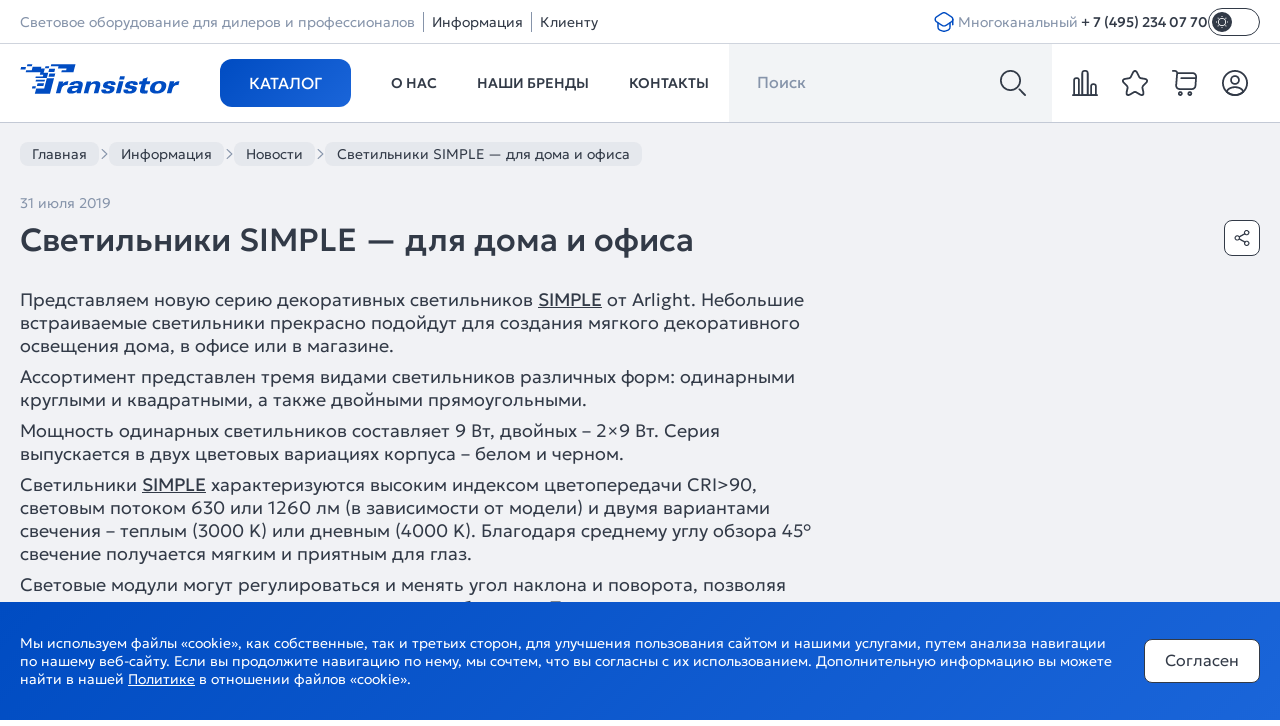

--- FILE ---
content_type: text/html; charset=utf-8
request_url: https://transistor.ru/info/news/svetilniki-simple-dlya-doma-i-ofisa/
body_size: 116409
content:
<!doctype html><html data-n-head-ssr lang="ru" class="light" data-n-head="%7B%22lang%22:%7B%22ssr%22:%22ru%22%7D,%22class%22:%7B%22ssr%22:%22light%22%7D%7D"><head ><title>Светильники SIMPLE — для дома и офиса</title><meta data-n-head="ssr" charset="utf-8"><meta data-n-head="ssr" name="yandex-verification" content="8ab3ad44b8311521"><meta data-n-head="ssr" name="google-site-verification" content="GvdfHVxRg7lAFFDx4iLKH1JuKYt5j-Gf12_o0gp2Znk"><meta data-n-head="ssr" name="viewport" content="width=device-width, initial-scale=1, maximum-scale=1"><meta data-n-head="ssr" name="robots" content="index, follow"><meta data-n-head="ssr" name="apple-mobile-web-app-capable" content="yes"><meta data-n-head="ssr" name="HandheldFriendly" content="True"><meta data-n-head="ssr" name="format-detection" content="telephone=no"><meta data-n-head="ssr" name="format-detection" content="address=no"><meta data-n-head="ssr" name="x-rim-auto-match" content="none"><meta data-n-head="ssr" name="msapplication-navbutton-color" content="#000"><meta data-n-head="ssr" name="apple-mobile-web-app-status-bar-style" content="#000"><meta data-n-head="ssr" name="msapplication-TileColor" content="#fff"><meta data-n-head="ssr" name="msapplication-config" content="/favicon/browserconfig.xml"><meta data-n-head="ssr" data-hid="description" name="description" content="Выбрать светодиодное оборудование в Москве. Купить светодиодное LED оборудование на сайте transistor.ru. Магазин светодиодного оборудования | Transistor"><meta data-n-head="ssr" data-hid="keywords" name="keywords" content="светодиодное оборудование"><meta data-n-head="ssr" data-hid="og:site_name" name="og:site_name" content="Transistor.ru"><meta data-n-head="ssr" data-hid="og:image" name="og:image" content="https://transistor.ru/static-img/og-logo.png"><meta data-n-head="ssr" data-hid="og:image:width" name="og:image:width" content="201"><meta data-n-head="ssr" data-hid="og:image:height" name="og:image:height" content="201"><meta data-n-head="ssr" data-hid="og:type" name="og:type" content="website"><meta data-n-head="ssr" name="theme-color" content="#004CC2"><meta data-n-head="ssr" data-hid="og:url" name="og:url" content="https://transistor.ru/info/news/svetilniki-simple-dlya-doma-i-ofisa/"><meta data-n-head="ssr" data-hid="og:title" name="og:title" content="Светильники SIMPLE — для дома и офиса"><meta data-n-head="ssr" data-hid="og:description" name="og:description" content="Представляем новую серию декоративных светильников SIMPLE от Arlight. Небольшие встраиваемые светильники прекрасно подойдут для создания мягкого декоративного освещения дома, в офисе или в магазине."><link data-n-head="ssr" rel="icon" type="image/x-icon" href="/favicon.ico"><link data-n-head="ssr" rel="apple-touch-icon" sizes="144x144" href="/favicon/favicon-144x144.png"><link data-n-head="ssr" rel="icon" type="image/png" sizes="32x32" href="/favicon/favicon-32x32.png"><link data-n-head="ssr" rel="icon" type="image/png" sizes="16x16" href="/favicon/favicon-16x16.png"><link data-n-head="ssr" rel="mask-icon" color="#004CC2" href="/favicon/favicon.svg"><link data-n-head="ssr" rel="manifest" href="/manifest.json"><script data-n-head="ssr" src="/register-sw.js" defer></script><script data-n-head="ssr" src="https://smartcaptcha.yandexcloud.net/captcha.js" defer></script><script data-n-head="ssr" type="text/javascript">(function (){
        if (true) {
            try {
                (function (m, e, t, r, i, k, a) {
                    m[i] =
                        m[i] ||
                        function () {
                            (m[i].a = m[i].a || []).push(arguments);
                        };
                    m[i].l = 1 * new Date();
                    for (var j = 0; j < document.scripts.length; j++) {
                        if (document.scripts[j].src === r) {
                            return;
                        }
                    }
                    (k = e.createElement(t)), (a = e.getElementsByTagName(t)[0]), (k.async = 1), (k.src = r), a.parentNode.insertBefore(k, a);
                })(window, document, 'script', 'https://mc.yandex.ru/metrika/tag.js', 'ym');

                ym(22531036, 'init', {
                    webvisor:true, clickmap:true, accurateTrackBounce:true, trackLinks:true,
                });
            } catch (e) {}
        }
    })()</script><link rel="preload" href="/_nuxt/runtime.js?v=1768395111538" as="script"><link rel="preload" href="/_nuxt/commons/app.js?v=1768395111538" as="script"><link rel="preload" href="/_nuxt/vendors/app.css?v=1768395111548" as="style"><link rel="preload" href="/_nuxt/vendors/app.js?v=1768395111538" as="script"><link rel="preload" href="/_nuxt/app.css?v=1768395111548" as="style"><link rel="preload" href="/_nuxt/app.js?v=1768395111538" as="script"><link rel="preload" href="/_nuxt/pages/info/news/_code.css?v=1768395111548" as="style"><link rel="preload" href="/_nuxt/pages/info/news/_code.js?v=1768395111538" as="script"><link rel="preload" href="/_nuxt/components/news-primary-brand-content-area.css?v=1768395111548" as="style"><link rel="preload" href="/_nuxt/components/news-primary-brand-content-area.js?v=1768395111538" as="script"><link rel="preload" href="/_nuxt/components/news-secondary-brand-content-area.css?v=1768395111548" as="style"><link rel="preload" href="/_nuxt/components/news-secondary-brand-content-area.js?v=1768395111538" as="script"><link rel="stylesheet" href="/_nuxt/vendors/app.css?v=1768395111548"><link rel="stylesheet" href="/_nuxt/app.css?v=1768395111548"><link rel="stylesheet" href="/_nuxt/pages/info/news/_code.css?v=1768395111548"><link rel="stylesheet" href="/_nuxt/components/news-primary-brand-content-area.css?v=1768395111548"><link rel="stylesheet" href="/_nuxt/components/news-secondary-brand-content-area.css?v=1768395111548"></head><body class="" data-n-head="%7B%22class%22:%7B%22ssr%22:%22%22%7D%7D"><div data-server-rendered="true" id="__nuxt"><!----><div id="__layout"><div class="wrapper"><div><!----><!----><!----></div> <div class="content"><header data-v-79ffa20e><div class="header" data-v-79ffa20e><div class="header__top d-lg-block d-none" data-v-79ffa20e><div class="container" data-v-79ffa20e><div class="header__top-left" data-v-79ffa20e><span data-v-79ffa20e>Световое оборудование для дилеров и профессионалов</span> <div class="header__top-left-item" data-v-79ffa20e><i data-v-79ffa20e></i> <button data-v-79ffa20e>Информация</button> <!----></div><div class="header__top-left-item" data-v-79ffa20e><i data-v-79ffa20e></i> <button data-v-79ffa20e>Клиенту</button> <!----></div></div> <div class="header__top-right" data-v-79ffa20e><div class="tutorials" data-v-2a1d08d4 data-v-79ffa20e><button class="button button--variant-contained button--color-primary button--size-20 button--padding-4 button--border-radius-8" data-v-29cbf7c3 data-v-2a1d08d4><span class="button__wrap" style="display:inline-flex;justify-content:center;align-items:center;width:20px;height:20px;" data-v-29cbf7c3><svg class="icon sprite-icons" data-v-2a1d08d4><use href="/sprite/gen/icons.svg?v=1768395108423#i-sdo-learning"></use></svg></span> <!----></button> <!----> <!----></div> <div class="phone header__phone" data-v-408ae3a0 data-v-79ffa20e><span class="phone__note" data-v-408ae3a0>Многоканальный</span> <a href="tel:+74952340770" target="_self" rel="" class="phone__number" data-v-408ae3a0>+ 7 (495) 234 07 70
    </a></div> <div data-v-fb7a9662 data-v-79ffa20e><div class="switcher theme" data-v-7e7c605d data-v-fb7a9662><label class="switch" data-v-7e7c605d><input type="checkbox" class="switch__input" data-v-7e7c605d> <span class="slider" data-v-7e7c605d><svg class="icon sprite-icons" data-v-fb7a9662><use href="/sprite/gen/icons.svg?v=1768395108423#i-sun"></use></svg></span></label></div></div></div></div></div> <div class="header__bottom" data-v-79ffa20e><div class="container" data-v-79ffa20e><div class="header__logo" data-v-c05a673c data-v-79ffa20e><a href="/" aria-label="Transistor" class="cl_active" data-v-c05a673c><svg class="icon sprite-icons" data-v-c05a673c><use href="/sprite/gen/icons.svg?v=1768395108423#i-logo-transistor"></use></svg></a></div> <nav class="nav-menu" data-v-2dc8a676 data-v-79ffa20e><ul class="nav-menu__list" data-v-2dc8a676><li tabindex="0" class="nav-menu__item catalog" data-v-2dc8a676><button class="button button--variant-contained button--color-primary button--size-large button--width-default button--border-radius-12 button--text-transform-uppercase" data-v-978edefc data-v-2dc8a676>
                    Каталог
                </button></li><li class="nav-menu__item d-lg-flex d-none" data-v-2dc8a676><a href="/about/" class="nav-menu__button" data-v-2dc8a676>
                        О нас
                    </a> <!----></li><li class="nav-menu__item d-lg-flex d-none" data-v-2dc8a676><a href="/brands/" class="nav-menu__button" data-v-2dc8a676>
                        Наши бренды
                    </a> <!----></li><li class="nav-menu__item d-lg-flex d-none" data-v-2dc8a676><a href="/contacts/" class="nav-menu__button" data-v-2dc8a676>
                        Контакты
                    </a></li></ul> <!----></nav> <div class="header-search" data-v-4443461e data-v-79ffa20e><div class="header-search__search-panel search-panel" data-v-4443461e><button class="search-panel__button button button--variant-transparent button--color-transparent button--size-26 button--padding-27 button--border-radius-0" data-v-29cbf7c3 data-v-4443461e><span class="button__wrap" style="display:inline-flex;justify-content:center;align-items:center;width:26px;height:26px;" data-v-29cbf7c3><svg class="icon sprite-icons" data-v-4443461e><use href="/sprite/gen/icons.svg?v=1768395108423#i-search2"></use></svg></span> <!----></button> <form data-v-4443461e><input type="search" placeholder="" data-v-4443461e> <button type="submit" aria-label="Поиск" class="button button--variant-transparent button--color-transparent button--size-26 button--padding-0 button--border-radius-8" data-v-29cbf7c3 data-v-4443461e><span class="button__wrap" style="display:inline-flex;justify-content:center;align-items:center;width:26px;height:26px;" data-v-29cbf7c3><svg class="icon sprite-icons" data-v-4443461e><use href="/sprite/gen/icons.svg?v=1768395108423#i-search2"></use></svg></span> <!----></button></form></div> <!----></div> <div class="header__control" data-v-79ffa20e><div class="header__icons" data-v-79ffa20e><div aria-label="Сравнение" class="icon-item--wrap" data-v-03dd7db3><div class="icon-item" data-v-03dd7db3><a href="/personal/compare/" aria-label="compare" class="icon-item__button" data-v-03dd7db3><svg class="icon sprite-icons" data-v-03dd7db3><use href="/sprite/gen/icons.svg?v=1768395108423#i-compare"></use></svg> <svg class="glow icon sprite-icons" data-v-03dd7db3><use href="/sprite/gen/icons.svg?v=1768395108423#i-glow"></use></svg></a> <!----></div> <!----></div> <div aria-label="Избранное" class="icon-item--wrap" data-v-03dd7db3><div class="icon-item" data-v-03dd7db3><a href="/personal/favorite/" aria-label="favorite" class="icon-item__button" data-v-03dd7db3><svg class="icon sprite-icons" data-v-03dd7db3><use href="/sprite/gen/icons.svg?v=1768395108423#i-favorite"></use></svg> <svg class="glow icon sprite-icons" data-v-03dd7db3><use href="/sprite/gen/icons.svg?v=1768395108423#i-glow"></use></svg></a> <!----></div> <!----></div> <!----> <div aria-label="Корзина" class="icon-item--wrap" data-v-03dd7db3><div class="icon-item" data-v-03dd7db3><a href="/cart/" aria-label="cart" class="icon-item__button" data-v-03dd7db3><svg class="icon sprite-icons" data-v-03dd7db3><use href="/sprite/gen/icons.svg?v=1768395108423#i-cart"></use></svg> <svg class="glow icon sprite-icons" data-v-03dd7db3><use href="/sprite/gen/icons.svg?v=1768395108423#i-glow"></use></svg></a> <!----></div> <!----></div> <div class="icon-item--wrap" data-v-4886090b><div class="icon-item" data-v-4886090b><button aria-label="Личный кабинет" class="icon-item__button" data-v-4886090b><svg class="icon sprite-icons" data-v-4886090b><use href="/sprite/gen/icons.svg?v=1768395108423#i-personal"></use></svg> <svg class="glow icon sprite-icons" data-v-4886090b><use href="/sprite/gen/icons.svg?v=1768395108423#i-glow"></use></svg></button> <!----></div></div> <div class="burger" data-v-46df321c><button aria-label="Открыть меню" class="button button--variant-transparent button--color-transparent button--size-26 button--padding-27 button--border-radius-8" data-v-29cbf7c3 data-v-9a845b92 data-v-46df321c><span class="button__wrap" style="display:inline-flex;justify-content:center;align-items:center;width:26px;height:26px;" data-v-29cbf7c3><svg class="icon sprite-icons" data-v-9a845b92><use href="/sprite/gen/icons.svg?v=1768395108423#i-burger"></use></svg></span> <!----></button> <div class="menu-wrap" data-v-6428bcec data-v-46df321c><div class="menu list-scroll" data-v-6428bcec><div class="menu-top" data-v-6428bcec><div class="menu__actions mobile" data-v-6428bcec><div class="header__icons" data-v-6428bcec><div aria-label="Сравнение" class="icon-item--wrap" data-v-03dd7db3><div class="icon-item" data-v-03dd7db3><a href="/personal/compare/" aria-label="compare" class="icon-item__button" data-v-03dd7db3><svg class="icon sprite-icons" data-v-03dd7db3><use href="/sprite/gen/icons.svg?v=1768395108423#i-compare"></use></svg> <svg class="glow icon sprite-icons" data-v-03dd7db3><use href="/sprite/gen/icons.svg?v=1768395108423#i-glow"></use></svg></a> <!----></div> <!----></div> <div aria-label="Избранное" class="icon-item--wrap" data-v-03dd7db3><div class="icon-item" data-v-03dd7db3><a href="/personal/favorite/" aria-label="favorite" class="icon-item__button" data-v-03dd7db3><svg class="icon sprite-icons" data-v-03dd7db3><use href="/sprite/gen/icons.svg?v=1768395108423#i-favorite"></use></svg> <svg class="glow icon sprite-icons" data-v-03dd7db3><use href="/sprite/gen/icons.svg?v=1768395108423#i-glow"></use></svg></a> <!----></div> <!----></div> <!----> <div aria-label="Корзина" class="icon-item--wrap" data-v-03dd7db3><div class="icon-item" data-v-03dd7db3><a href="/cart/" aria-label="cart" class="icon-item__button" data-v-03dd7db3><svg class="icon sprite-icons" data-v-03dd7db3><use href="/sprite/gen/icons.svg?v=1768395108423#i-cart"></use></svg> <svg class="glow icon sprite-icons" data-v-03dd7db3><use href="/sprite/gen/icons.svg?v=1768395108423#i-glow"></use></svg></a> <!----></div> <!----></div> <div class="icon-item--wrap" data-v-4886090b><div class="icon-item" data-v-4886090b><button aria-label="Личный кабинет" class="icon-item__button" data-v-4886090b><svg class="icon sprite-icons" data-v-4886090b><use href="/sprite/gen/icons.svg?v=1768395108423#i-personal"></use></svg> <svg class="glow icon sprite-icons" data-v-4886090b><use href="/sprite/gen/icons.svg?v=1768395108423#i-glow"></use></svg></button> <!----></div></div> <!----></div> <button aria-label="Открыть меню" class="button button--variant-transparent button--color-transparent button--size-26 button--padding-27 button--border-radius-8" data-v-29cbf7c3 data-v-9a845b92 data-v-6428bcec><span class="button__wrap" style="display:inline-flex;justify-content:center;align-items:center;width:26px;height:26px;" data-v-29cbf7c3><svg class="icon sprite-icons" data-v-9a845b92><use href="/sprite/gen/icons.svg?v=1768395108423#i-cross"></use></svg></span> <!----></button></div> <div class="menu-list" data-v-6428bcec><div data-v-6428bcec><div class="menu__title" data-v-6428bcec><a href="/catalog/" data-v-6428bcec><span data-v-6428bcec>Каталог</span> <svg class="icon sprite-icons" data-v-6428bcec><use href="/sprite/gen/icons.svg?v=1768395108423#i-ar-long-r"></use></svg></a></div></div><div data-v-6428bcec><div class="menu__title" data-v-6428bcec><a href="/about/" data-v-6428bcec><span data-v-6428bcec>О нас</span> <svg class="icon sprite-icons" data-v-6428bcec><use href="/sprite/gen/icons.svg?v=1768395108423#i-ar-long-r"></use></svg></a></div></div><div data-v-6428bcec><div class="menu__title" data-v-6428bcec><a href="/brands/" data-v-6428bcec><span data-v-6428bcec>Наши бренды</span> <svg class="icon sprite-icons" data-v-6428bcec><use href="/sprite/gen/icons.svg?v=1768395108423#i-ar-long-r"></use></svg></a></div></div><div data-v-6428bcec><div class="menu__title" data-v-6428bcec><a href="/contacts/" data-v-6428bcec><span data-v-6428bcec>Контакты</span> <svg class="icon sprite-icons" data-v-6428bcec><use href="/sprite/gen/icons.svg?v=1768395108423#i-ar-long-r"></use></svg></a></div></div> <div class="menu-list__additional" data-v-6428bcec><div class="menu__title" data-v-6428bcec><div class="menu__title--no-link" data-v-6428bcec><span data-v-6428bcec>Информация</span> <svg class="icon sprite-icons" data-v-6428bcec><use href="/sprite/gen/icons.svg?v=1768395108423#i-arrow-d"></use></svg></div></div> <!----></div><div class="menu-list__additional" data-v-6428bcec><div class="menu__title" data-v-6428bcec><div class="menu__title--no-link" data-v-6428bcec><span data-v-6428bcec>Клиенту</span> <svg class="icon sprite-icons" data-v-6428bcec><use href="/sprite/gen/icons.svg?v=1768395108423#i-arrow-d"></use></svg></div></div> <!----></div></div></div> <div class="menu-footer" data-v-6428bcec><div class="menu-footer__left" data-v-6428bcec><div class="phone menu-footer__phone" data-v-408ae3a0 data-v-6428bcec><span class="phone__note" data-v-408ae3a0>Многоканальный</span> <a href="tel:+74952340770" target="_self" rel="" class="phone__number" data-v-408ae3a0>+ 7 (495) 234 07 70
    </a></div></div> <div class="menu-footer__right" data-v-6428bcec><div class="tutorials" data-v-2a1d08d4 data-v-6428bcec><button class="button button--variant-contained button--color-primary button--size-20 button--padding-4 button--border-radius-8" data-v-29cbf7c3 data-v-2a1d08d4><span class="button__wrap" style="display:inline-flex;justify-content:center;align-items:center;width:20px;height:20px;" data-v-29cbf7c3><svg class="icon sprite-icons" data-v-2a1d08d4><use href="/sprite/gen/icons.svg?v=1768395108423#i-sdo-learning"></use></svg></span> <!----></button> <!----> <!----></div> <div data-v-fb7a9662 data-v-6428bcec><div class="switcher theme" data-v-7e7c605d data-v-fb7a9662><label class="switch" data-v-7e7c605d><input type="checkbox" class="switch__input" data-v-7e7c605d> <span class="slider" data-v-7e7c605d><svg class="icon sprite-icons" data-v-fb7a9662><use href="/sprite/gen/icons.svg?v=1768395108423#i-sun"></use></svg></span></label></div></div></div></div></div></div></div></div></div></div></div></div></header> <div itemscope="itemscope" itemtype="https://schema.org/NewsArticle" class="detail-news" data-v-fa2d17d4><meta itemprop="headline name" content="Светильники SIMPLE — для дома и офиса" data-v-fa2d17d4> <meta itemprop="description" content="Представляем новую серию декоративных светильников SIMPLE от Arlight. Небольшие встраиваемые светильники прекрасно подойдут для создания мягкого декоративного освещения дома, в офисе или в магазине." data-v-fa2d17d4> <meta itemprop="datePublished" content="2019-07-31T17:47:00.000Z" data-v-fa2d17d4> <!----> <svg width="903" height="140" class="detail-news__icon icon sprite-icons" data-v-fa2d17d4><use href="/sprite/gen/icons.svg?v=1768395108423#i-watermark"></use></svg> <div class="detail-news__inner" data-v-fa2d17d4><div class="ar-container" data-v-fa2d17d4><div class="breadcrumbs detail-news__breadcrumbs breadcrumbs--default" data-v-4a87884e data-v-fa2d17d4><ul itemscope="itemscope" itemtype="http://schema.org/BreadcrumbList" class="list breadcrumbs-list" data-v-1c8a5568 data-v-4a87884e><!----> <li itemprop="itemListElement" itemscope="itemscope" itemtype="http://schema.org/ListItem" class="list-item breadcrumbs-list__item" data-v-c464a7be data-v-4a87884e><!----> <a href="/" title="Главная" itemprop="item" class="breadcrumbs-list__link cl_active" data-v-4a87884e><span itemprop="name" data-v-4a87884e>
                        Главная
                    </span> <meta itemprop="position" content="0" data-v-4a87884e></a> <!----></li><li itemprop="itemListElement" itemscope="itemscope" itemtype="http://schema.org/ListItem" class="list-item breadcrumbs-list__item" data-v-c464a7be data-v-4a87884e><svg class="breadcrumbs-list__arrow-icon icon sprite-icons" data-v-4a87884e><use href="/sprite/gen/icons.svg?v=1768395108423#i-arrow-r"></use></svg> <a href="/info/" title="Информация" itemprop="item" class="breadcrumbs-list__link cl_active" data-v-4a87884e><span itemprop="name" data-v-4a87884e>
                        Информация
                    </span> <meta itemprop="position" content="1" data-v-4a87884e></a> <!----></li><li itemprop="itemListElement" itemscope="itemscope" itemtype="http://schema.org/ListItem" class="list-item breadcrumbs-list__item" data-v-c464a7be data-v-4a87884e><svg class="breadcrumbs-list__arrow-icon icon sprite-icons" data-v-4a87884e><use href="/sprite/gen/icons.svg?v=1768395108423#i-arrow-r"></use></svg> <a href="/info/news/" title="Новости" itemprop="item" class="breadcrumbs-list__link cl_active" data-v-4a87884e><span itemprop="name" data-v-4a87884e>
                        Новости
                    </span> <meta itemprop="position" content="2" data-v-4a87884e></a> <!----></li><li itemprop="itemListElement" itemscope="itemscope" itemtype="http://schema.org/ListItem" class="list-item breadcrumbs-list__item" data-v-c464a7be data-v-4a87884e><svg class="breadcrumbs-list__arrow-icon icon sprite-icons" data-v-4a87884e><use href="/sprite/gen/icons.svg?v=1768395108423#i-arrow-r"></use></svg> <span title="Светильники SIMPLE — для дома и офиса" itemprop="item" class="breadcrumbs-list__current" data-v-c464a7be data-v-4a87884e><span itemprop="name" data-v-c464a7be data-v-4a87884e>
                        Светильники SIMPLE — для дома и офиса
                    </span> <meta itemprop="position" content="3" data-v-c464a7be data-v-4a87884e></span></li></ul></div></div> <div class="ar-container" data-v-fa2d17d4><div class="group-and-date detail-news__info" data-v-0761a8a3 data-v-fa2d17d4><!----> <p class="group-and-date__text" data-v-0761a8a3>
        31 июля 2019
    </p></div> <div class="detail-news__title" data-v-fa2d17d4><h1 class="detail-news__title-inner heading heading--size-default heading--weight-medium" data-v-7a5e5789 data-v-fa2d17d4>
                    Светильники SIMPLE — для дома и офиса
                </h1> <div class="shared-modal-wrapper" data-v-d5d100e0 data-v-fa2d17d4><button aria-label="Поделиться" class="button button--variant-outlined button--color-secondary button--size-16 button--padding-10 button--border-radius-8" data-v-29cbf7c3 data-v-d5d100e0><span class="button__wrap" style="display:inline-flex;justify-content:center;align-items:center;width:16px;height:16px;" data-v-29cbf7c3><svg class="icon sprite-icons" data-v-d5d100e0><use href="/sprite/gen/icons.svg?v=1768395108423#i-share"></use></svg></span> <!----></button> <!----></div></div></div> <div class="ar-container" data-v-fa2d17d4><!----> <div class="content-area" data-v-f0cba2c6 data-v-fa2d17d4><p>
	 Представляем новую серию декоративных светильников <b>
	<!--noindex--><a rel="nofollow" target="_blank" href="https://transistor.ru/catalog/?q=SIMPLE">SIMPLE</a><!--/noindex--></b> от Arlight. Небольшие встраиваемые светильники прекрасно подойдут для создания мягкого декоративного освещения дома, в офисе или в магазине.
</p>
<p>
	 Ассортимент представлен тремя видами светильников различных форм: одинарными круглыми и квадратными, а также двойными прямоугольными.
</p>
<p>
	 Мощность одинарных светильников составляет 9 Вт, двойных – 2×9 Вт. Серия выпускается в двух цветовых вариациях корпуса – белом и черном.
</p>
<p>
	 Светильники <b>
	<!--noindex--><a rel="nofollow" target="_blank" href="https://transistor.ru/catalog/?q=SIMPLE">SIMPLE</a><!--/noindex--></b> характеризуются высоким индексом цветопередачи CRI&gt;90, световым потоком 630 или 1260 лм (в зависимости от модели) и двумя вариантами свечения – теплым (3000 K) или дневным (4000 K). Благодаря среднему углу обзора 45° свечение получается мягким и приятным для глаз.
</p>
<p>
	 Световые модули могут регулироваться и менять угол наклона и поворота, позволяя создавать локальное освещение там, где это необходимо. Подключение светильников осуществляется с помощью драйвера, который поставляется в комплекте.
</p>
<p>
	Гарантия на светильники <b>
	<!--noindex--><a rel="nofollow" target="_blank" href="https://transistor.ru/catalog/?q=SIMPLE">SIMPLE</a><!--/noindex--> </b>– 3 года.
</p></div></div> <div class="detail-news__products-wrapper" data-v-fa2d17d4><section data-fetch-key="data-v-8991758a:0" class="additional-goods additional-goods--padding additional-goods--color-default" data-v-8991758a data-v-fa2d17d4><div class="ar-container" data-v-8991758a><div class="additional-goods__inner" data-v-8991758a><div class="additional-goods__header additional-goods__header--no-padding" data-v-8991758a><h2 class="additional-goods__title heading heading--size-middle heading--weight-normal" data-v-7a5e5789 data-v-8991758a>
                    Связанные товары
                </h2> </div> <!----> <div class="additional-goods__slider" data-v-8991758a><!----></div></div></div></section></div> <div class="ar-container" data-v-fa2d17d4><section class="detail-news__more" data-v-fa2d17d4><h2 class="detail-news__more-title heading heading--size-default heading--weight-medium" data-v-7a5e5789 data-v-fa2d17d4>
                    Читайте также
                </h2> <div class="detail-news__more-inner" data-v-fa2d17d4><a href="/info/news/skh2-effektivnoe-reklamnoe-reshenie/" class="pagination-card pagination-card--left" data-v-56ee85f6 data-v-fa2d17d4><svg width="20" height="20" class="pagination-card__icon icon sprite-icons" data-v-56ee85f6><use href="/sprite/gen/icons.svg?v=1768395108423#i-arrow-l"></use></svg> <div class="pagination-card__image-wrapper" data-v-56ee85f6><img src="/_ipx/f_webp,s_200x110/upload/news/f5f26d13fff711aece805240a3b0be17.jpg" width="200" height="110" alt="" loading="lazy" class="pagination-card__image" data-v-56ee85f6></div> <div class="pagination-card__inner" data-v-56ee85f6><div class="group-and-date pagination-card__info" data-v-0761a8a3 data-v-56ee85f6><!----> <p class="group-and-date__text" data-v-0761a8a3>
        7 августа 2019
    </p></div> <p class="pagination-card__name" data-v-56ee85f6>
            Сх2 – эффективное рекламное решение
        </p></div></a> <a href="/info/news/arpv-moshchnost-vysshego-klassa/" class="pagination-card pagination-card--right" data-v-56ee85f6 data-v-fa2d17d4><svg width="20" height="20" class="pagination-card__icon icon sprite-icons" data-v-56ee85f6><use href="/sprite/gen/icons.svg?v=1768395108423#i-arrow-r"></use></svg> <div class="pagination-card__image-wrapper" data-v-56ee85f6><img src="/_ipx/f_webp,s_200x110/upload/news/79fb3bc2de63222e38d8062ab1bf65e2.jpg" width="200" height="110" alt="" loading="lazy" class="pagination-card__image" data-v-56ee85f6></div> <div class="pagination-card__inner" data-v-56ee85f6><div class="group-and-date pagination-card__info" data-v-0761a8a3 data-v-56ee85f6><!----> <p class="group-and-date__text" data-v-0761a8a3>
        30 июля 2019
    </p></div> <p class="pagination-card__name" data-v-56ee85f6>
            ARPV — мощность высшего класса
        </p></div></a></div></section></div></div></div> <!----></div> <footer itemscope="itemscope" itemtype="http://schema.org/LocalBusiness" class="footer info-news-code" data-v-1a65243a><span itemprop="name" hidden="hidden" data-v-1a65243a>Транзистор.ру</span> <img itemprop="logo image" alt="Логотип" title="Логотип" src="https://transistor.ru/static-img/og-logo.png" hidden="hidden" loading="lazy" data-v-1a65243a> <link itemprop="url" href="https://transistor.ru" data-v-1a65243a> <div class="ar-container" data-v-1a65243a><div class="footer-grid" data-v-1a65243a><div class="level1" data-v-27d28ab9 data-v-1a65243a><div class="logo" data-v-0f83b25d data-v-27d28ab9><a href="/" title="Transistor" class="cl_active" data-v-0f83b25d><svg class="icon sprite-icons" data-v-0f83b25d><use href="/sprite/gen/icons.svg?v=1768395108423#i-logo-transistor"></use></svg></a></div> <div class="contacts" data-v-4d96688c data-v-27d28ab9><div class="contacts__item" data-v-4d96688c><div class="contacts__item-icon" data-v-4d96688c><svg class="icon sprite-icons" data-v-4d96688c><use href="/sprite/gen/icons.svg?v=1768395108423#i-phone"></use></svg></div> <div data-v-4d96688c><a href="tel:+74952340770" itemprop="telephone" data-v-4d96688c>+ 7 (495) 234 07 70
            </a></div></div> <div class="contacts__item" data-v-4d96688c><div class="contacts__item-icon" data-v-4d96688c><svg class="icon sprite-icons" data-v-4d96688c><use href="/sprite/gen/icons.svg?v=1768395108423#i-location"></use></svg></div> <div itemprop="address" itemscope="itemscope" itemtype="http://schema.org/PostalAddress" class="contacts__item-address" data-v-4d96688c><span itemprop="postalCode" hidden="hidden" data-v-4d96688c>143407</span> <span itemprop="addressCountry" hidden="hidden" data-v-4d96688c>Россия</span> <span itemprop="addressLocality" data-v-4d96688c>Красногорск, </span> <span itemprop="streetAddress" class="contacts__item-address--street" data-v-4d96688c>
                б‑р Строителей, 4, корп. 1, секция Г, этаж 9
            </span></div></div> <div class="contacts__item" data-v-4d96688c><div class="contacts__item-icon" data-v-4d96688c><svg class="icon sprite-icons" data-v-4d96688c><use href="/sprite/gen/icons.svg?v=1768395108423#i-clock"></use></svg></div> <div data-v-4d96688c><time itemprop="openingHours" datetime="Mo-Fr 09:00-18:00" data-v-4d96688c>пн-пт, 9-18</time></div></div></div> <ul class="social-list social_footer" data-v-24910d66 data-v-27d28ab9><li data-v-24910d66><a target="_blank" rel="nofollow, noindex" href="https://vk.com/arlight" aria-label="https://vk.com/arlight" data-v-24910d66><svg class="icon" data-v-24910d66><use xlink:href="#soc_vk_dark" class="soc_vk_dark" data-v-24910d66></use></svg></a></li><li data-v-24910d66><a target="_blank" rel="nofollow, noindex" href="https://www.youtube.com/channel/UCzm2WVp2z8zcpR4Hyenjx6w" aria-label="https://www.youtube.com/channel/UCzm2WVp2z8zcpR4Hyenjx6w" data-v-24910d66><svg class="icon" data-v-24910d66><use xlink:href="#soc_youtube_dark" class="soc_youtube_dark" data-v-24910d66></use></svg></a></li><li data-v-24910d66><a target="_blank" rel="nofollow, noindex" href="https://t.me/arlight_rus" aria-label="https://t.me/arlight_rus" data-v-24910d66><svg class="icon" data-v-24910d66><use xlink:href="#soc_telegram_dark" class="soc_telegram_dark" data-v-24910d66></use></svg></a></li><li data-v-24910d66><a target="_blank" rel="nofollow, noindex" href="https://rutube.ru/channel/39749428/" aria-label="https://rutube.ru/channel/39749428/" data-v-24910d66><svg class="icon" data-v-24910d66><use xlink:href="#soc_rutube_dark" class="soc_rutube_dark" data-v-24910d66></use></svg></a></li></ul> <div class="level1-additional" data-v-27d28ab9></div> <a href="/user_agreement/" class="legal-info-link" data-v-27d28ab9>Правовая информация</a></div> <div class="level2" data-v-56482c85 data-v-1a65243a><div class="level2__list" data-v-33101c70 data-v-56482c85><div class="level2__list-title" data-v-33101c70><a href="/catalog/" data-v-33101c70>
            Каталог
        </a> <!----></div> <ul data-v-33101c70><!----> <li data-v-33101c70><a href="/catalog/svetodiodnye-lenty-332/" data-v-33101c70>Светодиодные ленты</a></li><li data-v-33101c70><a href="/catalog/istochniki-pitaniya-64/" data-v-33101c70>Источники питания</a></li><li data-v-33101c70><a href="/catalog/upravlenie-svetom-392/" data-v-33101c70>Управление светом</a></li><li data-v-33101c70><a href="/catalog/alyuminievye-profili-390/" data-v-33101c70>Алюминиевые профили</a></li><li data-v-33101c70><a href="/catalog/svetodiodnye-svetilniki-431/" data-v-33101c70>Светодиодные светильники</a></li><li data-v-33101c70><a href="/catalog/sistemy-osveshheniya-2680/" data-v-33101c70>Системы освещения</a></li><li data-v-33101c70><a href="/catalog/naruzhnoe-osveshhenie-63/" data-v-33101c70>Наружное освещение</a></li><li data-v-33101c70><a href="/catalog/gibkij-neon-2691/" data-v-33101c70>Гибкий неон</a></li><li data-v-33101c70><a href="/catalog/svetodiodnyj-dekor-80/" data-v-33101c70>Светодиодный декор</a></li><li data-v-33101c70><a href="/catalog/elektroustanovochnye-izdeliya-316/" data-v-33101c70>Электроустановочные изделия</a></li><li data-v-33101c70><a href="/catalog/svetodiody-219/" data-v-33101c70>Светодиоды</a></li><li data-v-33101c70><a href="/catalog/reklamnye-materialy-832/" data-v-33101c70>Рекламные материалы</a></li></ul> <!----></div> <div class="level2__list" data-v-33101c70 data-v-56482c85><div class="level2__list-title" data-v-33101c70><span data-v-33101c70>
            Информация
        </span> <!----></div> <ul data-v-33101c70><!----> <li data-v-33101c70><a href="/info/faq/" data-v-33101c70>Техподдержка</a></li><li data-v-33101c70><a href="/info/files-and-programs/" data-v-33101c70>Файлы и программы</a></li><li data-v-33101c70><a href="/info/catalogs/" data-v-33101c70>Каталоги</a></li><li data-v-33101c70><a href="/info/news/" class="cl_active" data-v-33101c70>Новости</a></li><li data-v-33101c70><a href="/info/articles/" data-v-33101c70>Статьи</a></li><li data-v-33101c70><a href="/info/assistance-in-choosing/" data-v-33101c70>Помощь в подборе</a></li><li data-v-33101c70><a href="/info/tools/" data-v-33101c70>Инструменты</a></li></ul> <!----></div><div class="level2__list" data-v-33101c70 data-v-56482c85><div class="level2__list-title" data-v-33101c70><a href="/about/" data-v-33101c70>
            О нас
        </a> <!----></div> <ul data-v-33101c70><!----> <li data-v-33101c70><a href="/about/employees/" data-v-33101c70>Сотрудники</a></li><li data-v-33101c70><a href="/about/review/" data-v-33101c70>Отзывы</a></li><li data-v-33101c70><a href="/about/partnership/" data-v-33101c70>Сотрудничество</a></li></ul> <!----></div><div class="level2__list" data-v-33101c70 data-v-56482c85><div class="level2__list-title" data-v-33101c70><span data-v-33101c70>
            Клиенту
        </span> <!----></div> <ul data-v-33101c70><!----> <li data-v-33101c70><a href="/for-clients/delivery/" data-v-33101c70>Доставка</a></li><li data-v-33101c70><a href="/for-clients/order-help/" data-v-33101c70>Как сделать заказ</a></li><li data-v-33101c70><a href="/contacts/" data-v-33101c70>Контакты</a></li></ul> <!----></div><div class="level2__list" data-v-33101c70 data-v-56482c85><div class="level2__list-title" data-v-33101c70><button class="d-md-inline-flex d-none button button--variant-text button--color-secondary button--size-default button--width-default button--border-radius-8" data-v-978edefc data-v-33101c70><span data-v-978edefc data-v-33101c70>Мои закладки</span> <svg width="20" height="20" class="bookmark-icon icon sprite-icons" data-v-33101c70><use href="/sprite/gen/icons.svg?v=1768395108423#i-settings"></use></svg></button> <!----></div> <ul data-v-33101c70> <li data-v-33101c70><!----></li><li data-v-33101c70><!----></li></ul> <!----></div></div> <div class="footer__control" data-v-342c8a9e data-v-1a65243a><button class="button button--variant-outlined button--color-secondary button--size-16 button--padding-10 button--border-radius-8" data-v-29cbf7c3 data-v-342c8a9e><span class="button__wrap" style="display:inline-flex;justify-content:center;align-items:center;width:16px;height:16px;" data-v-29cbf7c3><svg class="icon sprite-icons" data-v-342c8a9e><use href="/sprite/gen/icons.svg?v=1768395108423#i-collapse"></use></svg></span> <!----></button></div> <div class="footer__brands" data-v-2d5289f5 data-v-1a65243a><a href="/brands/#arlight" data-v-2d5289f5><svg class="icon sprite-icons" data-v-2d5289f5><use href="/sprite/gen/icons.svg?v=1768395108423#i-logo-arlight"></use></svg></a> <a href="/brands/#ardecoled" data-v-2d5289f5><svg class="icon sprite-icons" data-v-2d5289f5><use href="/sprite/gen/icons.svg?v=1768395108423#i-logo-ardecoled"></use></svg></a> <a href="/brands/#intelligent-arlight" data-v-2d5289f5><svg class="icon sprite-icons" data-v-2d5289f5><use href="/sprite/gen/icons.svg?v=1768395108423#i-logo-intelligent"></use></svg></a></div></div></div> <!----> <div data-v-d7739470 data-v-1a65243a><!----> <!----> <!----> <!----> <!----> <!----> <!----></div> <svg width="0" height="0" class="hidden" data-v-1a65243a><symbol viewBox="0 0 26 26" id="soc_vk-h" fill="none"><path fill-rule="evenodd" clip-rule="evenodd" d="M9.47461 15.7233C7.10434 14.5986 4.57758 11.4174 4.44971 5H0C0.00713837 5.33792 0.0198281 5.67128 0.038029 6C0.548012 15.2107 5.38482 20.7806 13.6647 20.9937C13.8288 20.9979 13.9943 21 14.1611 21H14.6647V15.2823C15.007 15.3159 15.3406 15.3718 15.6647 15.4486C18.4304 16.104 20.5011 18.2761 21.3878 21H26C25.9039 20.655 25.796 20.3218 25.6777 20C24.4722 16.7227 22.1861 14.6373 20.3462 13.5223C19.9848 13.3033 19.6406 13.1218 19.3253 12.976C19.6325 12.8008 19.9582 12.5885 20.2925 12.3413C22.022 11.0622 23.9802 8.8481 24.7936 6C24.8865 5.67478 24.9645 5.3413 25.0254 5H20.8355C20.0439 7.76018 17.8992 10.302 15.6647 11.094C15.3319 11.2119 14.9972 11.291 14.6647 11.3263V5H10.4746V16.0831C10.1495 16.0029 9.81364 15.8841 9.47461 15.7233ZM11.4746 6V17.3596L10.2352 17.054C7.19305 16.3039 3.90411 12.9533 3.48865 6H1.03959C1.28922 10.3518 2.53622 13.7489 4.58158 16.0898C6.67873 18.4899 9.70743 19.8861 13.6647 19.9933V14.1793L14.7623 14.2871C18.2292 14.6273 20.8583 16.9751 22.0865 20H24.6057C23.2319 16.6009 20.5954 14.6648 18.9056 13.8837L17.1432 13.0689L18.83 12.1073C20.5109 11.1488 22.8071 8.94998 23.7488 6H21.5597C21.0157 7.47865 20.1384 8.85655 19.0916 9.94382C17.8879 11.1941 16.3687 12.1511 14.7702 12.3207L13.6647 12.4381V6H11.4746Z" fill="white"></path></symbol> <symbol viewBox="0 0 26 26" id="soc_vk" fill="none"><path fill-rule="evenodd" clip-rule="evenodd" d="M9.47461 15.7233C7.10434 14.5986 4.57758 11.4174 4.44971 5H0C0.00713837 5.33792 0.0198281 5.67128 0.038029 6C0.548012 15.2107 5.38482 20.7806 13.6647 20.9937C13.8288 20.9979 13.9943 21 14.1611 21H14.6647V15.2823C15.007 15.3159 15.3406 15.3718 15.6647 15.4486C18.4304 16.104 20.5011 18.2761 21.3878 21H26C25.9039 20.655 25.796 20.3218 25.6777 20C24.4722 16.7227 22.1861 14.6373 20.3462 13.5223C19.9848 13.3033 19.6406 13.1218 19.3253 12.976C19.6325 12.8008 19.9582 12.5885 20.2925 12.3413C22.022 11.0622 23.9802 8.8481 24.7936 6C24.8865 5.67478 24.9645 5.3413 25.0254 5H20.8355C20.0439 7.76018 17.8992 10.302 15.6647 11.094C15.3319 11.2119 14.9972 11.291 14.6647 11.3263V5H10.4746V16.0831C10.1495 16.0029 9.81364 15.8841 9.47461 15.7233Z" fill="white"></path></symbol> <symbol viewBox="0 0 26 26" id="soc_vk_dark-h" fill="none"><path fill-rule="evenodd" clip-rule="evenodd" d="M9.47461 15.7233C7.10434 14.5986 4.57758 11.4174 4.44971 5H0C0.00713837 5.33792 0.0198281 5.67128 0.038029 6C0.548012 15.2107 5.38482 20.7806 13.6647 20.9937C13.8288 20.9979 13.9943 21 14.1611 21H14.6647V15.2823C15.007 15.3159 15.3406 15.3718 15.6647 15.4486C18.4304 16.104 20.5011 18.2761 21.3878 21H26C25.9039 20.655 25.796 20.3218 25.6777 20C24.4722 16.7227 22.1861 14.6373 20.3462 13.5223C19.9848 13.3033 19.6406 13.1218 19.3253 12.976C19.6325 12.8008 19.9582 12.5885 20.2925 12.3413C22.022 11.0622 23.9802 8.8481 24.7936 6C24.8865 5.67478 24.9645 5.3413 25.0254 5H20.8355C20.0439 7.76018 17.8992 10.302 15.6647 11.094C15.3319 11.2119 14.9972 11.291 14.6647 11.3263V5H10.4746V16.0831C10.1495 16.0029 9.81364 15.8841 9.47461 15.7233ZM11.4746 6V17.3596L10.2352 17.054C7.19305 16.3039 3.90411 12.9533 3.48865 6H1.03959C1.28922 10.3518 2.53622 13.7489 4.58158 16.0898C6.67873 18.4899 9.70743 19.8861 13.6647 19.9933V14.1793L14.7623 14.2871C18.2292 14.6273 20.8583 16.9751 22.0865 20H24.6057C23.2319 16.6009 20.5954 14.6648 18.9056 13.8837L17.1432 13.0689L18.83 12.1073C20.5109 11.1488 22.8071 8.94998 23.7488 6H21.5597C21.0157 7.47865 20.1384 8.85655 19.0916 9.94382C17.8879 11.1941 16.3687 12.1511 14.7702 12.3207L13.6647 12.4381V6H11.4746Z" fill="#323A47"></path></symbol> <symbol viewBox="0 0 26 26" id="soc_vk_dark" fill="none"><path fill-rule="evenodd" clip-rule="evenodd" d="M9.47461 15.7233C7.10434 14.5986 4.57758 11.4174 4.44971 5H0C0.00713837 5.33792 0.0198281 5.67128 0.038029 6C0.548012 15.2107 5.38482 20.7806 13.6647 20.9937C13.8288 20.9979 13.9943 21 14.1611 21H14.6647V15.2823C15.007 15.3159 15.3406 15.3718 15.6647 15.4486C18.4304 16.104 20.5011 18.2761 21.3878 21H26C25.9039 20.655 25.796 20.3218 25.6777 20C24.4722 16.7227 22.1861 14.6373 20.3462 13.5223C19.9848 13.3033 19.6406 13.1218 19.3253 12.976C19.6325 12.8008 19.9582 12.5885 20.2925 12.3413C22.022 11.0622 23.9802 8.8481 24.7936 6C24.8865 5.67478 24.9645 5.3413 25.0254 5H20.8355C20.0439 7.76018 17.8992 10.302 15.6647 11.094C15.3319 11.2119 14.9972 11.291 14.6647 11.3263V5H10.4746V16.0831C10.1495 16.0029 9.81364 15.8841 9.47461 15.7233Z" fill="#323A47"></path></symbol> <symbol viewBox="0 0 26 26" id="soc_youtube-h" fill="none"><path fill-rule="evenodd" clip-rule="evenodd" d="M23.9944 6.04822L23.9877 6.04129C23.3602 5.39508 22.7165 5.32915 22.1718 5.27336C22.1157 5.26761 22.0607 5.26197 22.0068 5.25582C20.22 5.12887 17.9791 5.06462 16.1712 5.03233C15.2659 5.01616 14.4736 5.00808 13.9077 5.00404C13.6248 5.00202 13.3987 5.00101 13.2435 5.0005L13.0657 5.00006L13.0059 5L13.0051 4C13.0051 4 18.4641 4 22.1 4.25993C22.1502 4.26586 22.2063 4.27126 22.2676 4.27715C22.8257 4.33083 23.8128 4.42577 24.7051 5.34463C25.4871 6.11941 25.741 7.88392 25.741 7.88392C25.741 7.88392 26 9.95834 26 12.0278V13.9672C26 16.0417 25.741 18.1111 25.741 18.1111C25.741 18.1111 25.4871 19.8756 24.7051 20.6504C23.8128 21.5692 22.8257 21.6642 22.2676 21.7179C22.2063 21.7237 22.1502 21.7291 22.1 21.7351C18.4641 21.99 13 22 13 22C13 22 6.24102 21.94 4.15898 21.7451C4.05772 21.7258 3.93439 21.711 3.79451 21.6942C3.13474 21.6151 2.10686 21.4917 1.28984 20.6504C0.512891 19.8756 0.258984 18.1111 0.258984 18.1111C0.258984 18.1111 0 16.0367 0 13.9672V12.0278C0 9.95834 0.264062 7.88392 0.264062 7.88392C0.264062 7.88392 0.512891 6.11941 1.29492 5.34463C2.18721 4.42577 3.17433 4.33083 3.73242 4.27715C3.79368 4.27126 3.84977 4.26586 3.9 4.25993C7.53594 4 12.9949 4 12.9949 4L12.9949 5L12.9343 5.00006L12.7565 5.0005C12.6013 5.00101 12.3752 5.00202 12.0923 5.00404C11.5264 5.00808 10.7341 5.01616 9.82879 5.03233C8.02095 5.06462 5.77996 5.12887 3.99322 5.25582C3.93935 5.26197 3.88431 5.26761 3.82821 5.27336C3.28349 5.32915 2.63984 5.39508 2.01232 6.04129L2.00559 6.04822L1.99873 6.05502C1.79767 6.25421 1.5969 6.67815 1.44476 7.18982C1.37553 7.42266 1.32688 7.63673 1.2957 7.79244C1.28022 7.86974 1.26933 7.93122 1.26255 7.97172C1.25917 7.99193 1.25683 8.0068 1.25546 8.01568L1.25493 8.0192L1.25359 8.03L1.24573 8.0951C1.23886 8.15292 1.22891 8.23887 1.2169 8.34889C1.19287 8.56904 1.16067 8.88496 1.12844 9.26444C1.06375 10.0261 1 11.0316 1 12.0278V13.9672C1 14.9641 1.06257 15.9702 1.12604 16.7322C1.15766 17.1118 1.18926 17.4279 1.21284 17.6482C1.22462 17.7583 1.23439 17.8443 1.24113 17.9021L1.24886 17.9673L1.24985 17.9755L1.25003 17.9767C1.25143 17.9856 1.25382 18.0005 1.25727 18.0208C1.26417 18.0614 1.27523 18.123 1.29091 18.2005C1.32249 18.3564 1.37164 18.5709 1.44127 18.8041C1.59427 19.3167 1.79537 19.7422 1.99596 19.9423L2.00165 19.948L2.00725 19.9537C2.55555 20.5183 3.16066 20.5972 3.79908 20.6804C3.96255 20.7017 4.1282 20.7233 4.29564 20.7534C5.31091 20.8446 7.44654 20.9068 9.38044 20.9458C10.3524 20.9655 11.2598 20.979 11.9244 20.9877C12.2566 20.992 12.528 20.9951 12.7162 20.9971L13.0018 21L13.0042 21L13.0589 20.9998L13.237 20.9991C13.3923 20.9983 13.6187 20.9969 13.9019 20.9945C14.4684 20.9896 15.2615 20.9804 16.1677 20.9633C17.9767 20.9292 20.2196 20.8637 22.0075 20.7391C22.0611 20.733 22.1159 20.7274 22.1718 20.7216C22.7165 20.6658 23.3602 20.5999 23.9877 19.9537L23.9944 19.9468L24.0013 19.94C24.2031 19.74 24.405 19.315 24.5584 18.8031C24.6282 18.5701 24.6775 18.3559 24.7091 18.2C24.7248 18.1227 24.7359 18.0611 24.7428 18.0206C24.7462 18.0004 24.7486 17.9855 24.75 17.9766L24.7502 17.9753L24.7512 17.9671L24.7589 17.9021C24.7656 17.8444 24.7754 17.7586 24.7872 17.6487C24.8108 17.4288 24.8423 17.1133 24.874 16.734C24.9374 15.9727 25 14.9667 25 13.9672V12.0278C25 11.0309 24.9374 10.0248 24.874 9.26282C24.8423 8.88317 24.8107 8.56711 24.7872 8.34683C24.7754 8.23674 24.7656 8.15074 24.7589 8.09286L24.7511 8.02768L24.7502 8.01959L24.75 8.01842C24.7486 8.00952 24.7462 7.99462 24.7428 7.97439C24.7359 7.93385 24.7248 7.87232 24.7091 7.79497C24.6775 7.63915 24.6282 7.42492 24.5584 7.1919C24.405 6.68002 24.2031 6.25502 24.0013 6.05502L23.9944 6.04822ZM12.9949 4L12.9949 5L13.0059 5L13.0051 4H12.9949Z" fill="white"></path> <path d="M15.9922 13.0124L10.5 16.1399V9.86308L15.9922 13.0124Z" stroke="white"></path></symbol> <symbol viewBox="0 0 26 26" id="soc_youtube" fill="none"><path fill-rule="evenodd" clip-rule="evenodd" d="M22.1 4.25993C18.4641 4 13.0051 4 13.0051 4H12.9949C12.9949 4 7.53594 4 3.9 4.25993C3.84977 4.26586 3.79368 4.27126 3.73242 4.27715L3.73242 4.27715C3.17433 4.33083 2.18721 4.42577 1.29492 5.34463C0.512891 6.11941 0.264062 7.88392 0.264062 7.88392C0.264062 7.88392 0 9.95834 0 12.0278V13.9672C0 16.0367 0.258984 18.1111 0.258984 18.1111C0.258984 18.1111 0.512891 19.8756 1.28984 20.6504C2.10686 21.4917 3.13474 21.6151 3.79451 21.6942C3.93439 21.711 4.05772 21.7258 4.15898 21.7451C6.24102 21.94 13 22 13 22C13 22 18.4641 21.99 22.1 21.7351C22.1502 21.7291 22.2063 21.7237 22.2676 21.7179C22.8257 21.6642 23.8128 21.5692 24.7051 20.6504C25.4871 19.8756 25.741 18.1111 25.741 18.1111C25.741 18.1111 26 16.0417 26 13.9672V12.0278C26 9.95834 25.741 7.88392 25.741 7.88392C25.741 7.88392 25.4871 6.11941 24.7051 5.34463C23.8128 4.42577 22.8257 4.33083 22.2676 4.27715C22.2063 4.27126 22.1502 4.26586 22.1 4.25993ZM10 9V17L17 13.0139L10 9Z" fill="white"></path></symbol> <symbol viewBox="0 0 26 26" id="soc_youtube_dark-h" fill="none"><path fill-rule="evenodd" clip-rule="evenodd" d="M23.9944 6.04822L23.9877 6.04129C23.3602 5.39508 22.7165 5.32915 22.1718 5.27336C22.1157 5.26761 22.0607 5.26197 22.0068 5.25582C20.22 5.12887 17.9791 5.06462 16.1712 5.03233C15.2659 5.01616 14.4736 5.00808 13.9077 5.00404C13.6248 5.00202 13.3987 5.00101 13.2435 5.0005L13.0657 5.00006L13.0059 5L13.0051 4C13.0051 4 18.4641 4 22.1 4.25993C22.1502 4.26586 22.2063 4.27126 22.2676 4.27715C22.8257 4.33083 23.8128 4.42577 24.7051 5.34463C25.4871 6.11941 25.741 7.88392 25.741 7.88392C25.741 7.88392 26 9.95834 26 12.0278V13.9672C26 16.0417 25.741 18.1111 25.741 18.1111C25.741 18.1111 25.4871 19.8756 24.7051 20.6504C23.8128 21.5692 22.8257 21.6642 22.2676 21.7179C22.2063 21.7237 22.1502 21.7291 22.1 21.7351C18.4641 21.99 13 22 13 22C13 22 6.24102 21.94 4.15898 21.7451C4.05772 21.7258 3.93439 21.711 3.79451 21.6942C3.13474 21.6151 2.10686 21.4917 1.28984 20.6504C0.512891 19.8756 0.258984 18.1111 0.258984 18.1111C0.258984 18.1111 0 16.0367 0 13.9672V12.0278C0 9.95834 0.264062 7.88392 0.264062 7.88392C0.264062 7.88392 0.512891 6.11941 1.29492 5.34463C2.18721 4.42577 3.17433 4.33083 3.73242 4.27715C3.79368 4.27126 3.84977 4.26586 3.9 4.25993C7.53594 4 12.9949 4 12.9949 4L12.9949 5L12.9343 5.00006L12.7565 5.0005C12.6013 5.00101 12.3752 5.00202 12.0923 5.00404C11.5264 5.00808 10.7341 5.01616 9.82879 5.03233C8.02095 5.06462 5.77996 5.12887 3.99322 5.25582C3.93935 5.26197 3.88431 5.26761 3.82821 5.27336C3.28349 5.32915 2.63984 5.39508 2.01232 6.04129L2.00559 6.04822L1.99873 6.05502C1.79767 6.25421 1.5969 6.67815 1.44476 7.18982C1.37553 7.42266 1.32688 7.63673 1.2957 7.79244C1.28022 7.86974 1.26933 7.93122 1.26255 7.97172C1.25917 7.99193 1.25683 8.0068 1.25546 8.01568L1.25493 8.0192L1.25359 8.03L1.24573 8.0951C1.23886 8.15292 1.22891 8.23887 1.2169 8.34889C1.19287 8.56904 1.16067 8.88496 1.12844 9.26444C1.06375 10.0261 1 11.0316 1 12.0278V13.9672C1 14.9641 1.06257 15.9702 1.12604 16.7322C1.15766 17.1118 1.18926 17.4279 1.21284 17.6482C1.22462 17.7583 1.23439 17.8443 1.24113 17.9021L1.24886 17.9673L1.24985 17.9755L1.25003 17.9767C1.25143 17.9856 1.25382 18.0005 1.25727 18.0208C1.26417 18.0614 1.27523 18.123 1.29091 18.2005C1.32249 18.3564 1.37164 18.5709 1.44127 18.8041C1.59427 19.3167 1.79537 19.7422 1.99596 19.9423L2.00165 19.948L2.00725 19.9537C2.55555 20.5183 3.16066 20.5972 3.79908 20.6804C3.96255 20.7017 4.1282 20.7233 4.29564 20.7534C5.31091 20.8446 7.44654 20.9068 9.38044 20.9458C10.3524 20.9655 11.2598 20.979 11.9244 20.9877C12.2566 20.992 12.528 20.9951 12.7162 20.9971L13.0018 21L13.0042 21L13.0589 20.9998L13.237 20.9991C13.3923 20.9983 13.6187 20.9969 13.9019 20.9945C14.4684 20.9896 15.2615 20.9804 16.1677 20.9633C17.9767 20.9292 20.2196 20.8637 22.0075 20.7391C22.0611 20.733 22.1159 20.7274 22.1718 20.7216C22.7165 20.6658 23.3602 20.5999 23.9877 19.9537L23.9944 19.9468L24.0013 19.94C24.2031 19.74 24.405 19.315 24.5584 18.8031C24.6282 18.5701 24.6775 18.3559 24.7091 18.2C24.7248 18.1227 24.7359 18.0611 24.7428 18.0206C24.7462 18.0004 24.7486 17.9855 24.75 17.9766L24.7502 17.9753L24.7512 17.9671L24.7589 17.9021C24.7656 17.8444 24.7754 17.7586 24.7872 17.6487C24.8108 17.4288 24.8423 17.1133 24.874 16.734C24.9374 15.9727 25 14.9667 25 13.9672V12.0278C25 11.0309 24.9374 10.0248 24.874 9.26282C24.8423 8.88317 24.8107 8.56711 24.7872 8.34683C24.7754 8.23674 24.7656 8.15074 24.7589 8.09286L24.7511 8.02768L24.7502 8.01959L24.75 8.01842C24.7486 8.00952 24.7462 7.99462 24.7428 7.97439C24.7359 7.93385 24.7248 7.87232 24.7091 7.79497C24.6775 7.63915 24.6282 7.42492 24.5584 7.1919C24.405 6.68002 24.2031 6.25502 24.0013 6.05502L23.9944 6.04822ZM12.9949 4L12.9949 5L13.0059 5L13.0051 4H12.9949Z" fill="#323A47"></path> <path d="M15.9922 13.0124L10.5 16.1399V9.86308L15.9922 13.0124Z" stroke="#323A47"></path></symbol> <symbol viewBox="0 0 26 26" id="soc_youtube_dark" fill="none"><path fill-rule="evenodd" clip-rule="evenodd" d="M22.1 4.25993C18.4641 4 13.0051 4 13.0051 4H12.9949C12.9949 4 7.53594 4 3.9 4.25993C3.84977 4.26586 3.79368 4.27126 3.73242 4.27715L3.73242 4.27715C3.17433 4.33083 2.18721 4.42577 1.29492 5.34463C0.512891 6.11941 0.264062 7.88392 0.264062 7.88392C0.264062 7.88392 0 9.95834 0 12.0278V13.9672C0 16.0367 0.258984 18.1111 0.258984 18.1111C0.258984 18.1111 0.512891 19.8756 1.28984 20.6504C2.10686 21.4917 3.13474 21.6151 3.79451 21.6942C3.93439 21.711 4.05772 21.7258 4.15898 21.7451C6.24102 21.94 13 22 13 22C13 22 18.4641 21.99 22.1 21.7351C22.1502 21.7291 22.2063 21.7237 22.2676 21.7179C22.8257 21.6642 23.8128 21.5692 24.7051 20.6504C25.4871 19.8756 25.741 18.1111 25.741 18.1111C25.741 18.1111 26 16.0417 26 13.9672V12.0278C26 9.95834 25.741 7.88392 25.741 7.88392C25.741 7.88392 25.4871 6.11941 24.7051 5.34463C23.8128 4.42577 22.8257 4.33083 22.2676 4.27715C22.2063 4.27126 22.1502 4.26586 22.1 4.25993ZM10 9V17L17 13.0139L10 9Z" fill="#323A47"></path></symbol> <symbol viewBox="0 0 26 26" id="soc_telegram-h" fill="none"><path fill-rule="evenodd" clip-rule="evenodd" d="M23.6197 3.98408C23.5098 3.95788 23.4085 3.95159 23.3588 3.95246C23.0465 3.95795 22.6064 4.04176 21.468 4.45387C20.3379 4.86296 18.5691 5.57594 15.6215 6.799C13.5623 7.65341 9.44187 9.42393 3.25649 12.1123L3.24934 12.1154L3.24209 12.1183C2.7572 12.3106 2.41825 12.4895 2.20327 12.6488C1.98675 12.8092 1.96331 12.8989 1.96194 12.9041C1.96188 12.9044 1.96186 12.9045 1.96188 12.9043C1.95577 12.9529 1.96456 12.9735 1.97994 12.996C2.00444 13.032 2.06323 13.0908 2.19499 13.1656C2.46959 13.3215 2.88853 13.4555 3.45888 13.6344L3.45956 13.6346C3.60858 13.6814 3.76621 13.7308 3.92733 13.7831C4.46235 13.9566 5.0863 14.1437 5.66664 14.2888C6.25819 14.4368 6.76633 14.5313 7.08649 14.5382C7.63371 14.55 8.30135 14.3245 9.10407 13.7746L9.10722 13.7724L9.10723 13.7725C11.9969 11.8266 14.1888 10.361 15.6823 9.37628C16.4287 8.88413 17.0026 8.51079 17.4026 8.25728C17.6021 8.13081 17.7615 8.03216 17.8788 7.9629C17.9369 7.92854 17.989 7.89887 18.0325 7.87593C18.0336 7.87537 18.0348 7.87473 18.0361 7.87402C18.0619 7.86036 18.138 7.81999 18.2188 7.80168L18.2225 7.80084C18.2869 7.78626 18.414 7.75745 18.5521 7.75853C18.6998 7.75968 18.9062 7.79507 19.0848 7.95335C19.2647 8.11287 19.3216 8.31855 19.3406 8.44636C19.3596 8.5747 19.3521 8.70115 19.3311 8.79076C19.3036 8.90766 19.2377 9.0042 19.2095 9.04497C19.1693 9.10328 19.1195 9.16609 19.0661 9.22963C18.9583 9.35769 18.8129 9.51541 18.643 9.69201C18.3018 10.0466 17.8408 10.4993 17.3352 10.9849C16.3234 11.9567 15.1169 13.0756 14.2964 13.8366L14.2951 13.8378C13.7732 14.3219 13.4266 14.6436 13.3645 14.7079C13.192 14.8867 13.0171 15.0549 12.8558 15.21L12.8532 15.2125L12.5191 14.8706L12.8532 15.2125C12.5962 15.4597 12.3819 15.6666 12.2186 15.864C12.0542 16.0629 11.9797 16.2083 11.9576 16.3201C11.9299 16.4602 11.9483 16.7753 12.826 17.3523C13.6953 17.9238 14.391 18.3964 15.0823 18.866L15.0833 18.8667L14.8121 19.2596L15.0833 18.8667C15.8385 19.3798 16.5888 19.8895 17.5596 20.5243C17.8159 20.6919 18.0596 20.8652 18.2886 21.0281L18.2916 21.0303C19.207 21.6812 19.8465 22.1106 20.6121 22.0403C20.8337 22.02 21.345 21.8 21.6343 20.2576C22.3374 16.5077 23.7149 8.40627 24.0319 5.08384L24.5098 5.12871L24.0319 5.08384C24.0548 4.8445 24.0247 4.51316 24.0011 4.37545C23.9779 4.23994 23.9439 4.15206 23.8689 4.09136L24.1724 3.7224L23.8689 4.09136C23.8181 4.05022 23.7326 4.01098 23.6197 3.98408ZM23.8439 3.05804C24.0347 3.10349 24.2725 3.18883 24.4758 3.35344C24.8301 3.64022 24.9142 4.02173 24.9475 4.21566C24.9804 4.40739 25.0208 4.82653 24.9876 5.17359C24.6661 8.54426 23.2806 16.6852 22.5781 20.4317C22.2725 22.0613 21.6127 22.9049 20.7005 22.9886C19.5448 23.0947 18.6228 22.4383 17.7966 21.85C17.7751 21.8347 17.7537 21.8195 17.7323 21.8043C17.5002 21.6392 17.2705 21.476 17.0313 21.3195C16.0528 20.6797 15.2964 20.1658 14.5411 19.6527L14.5409 19.6525C13.8493 19.1827 13.1587 18.7135 12.2957 18.1462C11.3706 17.5381 10.865 16.8978 11.0155 16.1368C11.0825 15.798 11.2726 15.5065 11.4764 15.26C11.678 15.0162 11.9304 14.7735 12.1729 14.5403L12.185 14.5287C12.3488 14.3712 12.512 14.2142 12.6711 14.0493L13.0178 14.3786L12.6711 14.0493C12.7547 13.9627 13.113 13.6303 13.5909 13.1872L13.6395 13.1421C14.4613 12.3799 15.6622 11.2661 16.6675 10.3007C17.1618 9.82586 17.605 9.39061 17.9312 9.05236C17.9273 9.05485 17.9234 9.05735 17.9194 9.05986C17.5268 9.30866 16.9587 9.67819 16.2137 10.1695C14.7245 11.1514 12.5361 12.6145 9.64794 14.5594C8.75783 15.1688 7.89218 15.5081 7.06564 15.4903C6.6283 15.4809 6.02912 15.3617 5.43192 15.2123C4.82352 15.0601 4.17729 14.8661 3.62907 14.6883C3.47281 14.6377 3.31929 14.5895 3.16946 14.5425L3.12855 14.5297C2.61137 14.3675 2.09309 14.205 1.71829 13.9923C1.52041 13.88 1.32343 13.7331 1.18469 13.5295C1.03682 13.3126 0.974896 13.0599 1.00926 12.7865C1.05756 12.4021 1.32992 12.1072 1.62886 11.8857C1.93852 11.6563 2.36222 11.442 2.87831 11.2369C9.05851 8.55079 13.184 6.77805 15.2511 5.92037C18.1952 4.69877 19.9845 3.97709 21.1389 3.55918C22.285 3.14429 22.8561 3.00876 23.3418 3.00022C23.4675 2.99801 23.6502 3.01187 23.8439 3.05804ZM18.4245 8.49631C18.4268 8.492 18.4283 8.4897 18.4284 8.48961C18.4286 8.48952 18.4275 8.49168 18.4245 8.49631Z" fill="white"></path></symbol> <symbol viewBox="0 0 26 26" id="soc_telegram" fill="none"><path d="M15.5378 6.02765C13.3883 6.92667 9.09231 8.78741 2.64988 11.6099C1.60372 12.0282 1.0557 12.4375 1.00581 12.8376C0.921501 13.5139 1.76372 13.7802 2.9106 14.1428L2.91141 14.1431C3.06717 14.1923 3.22854 14.2434 3.39397 14.2974C4.52233 14.6663 6.04018 15.0978 6.82924 15.1149C7.545 15.1304 8.34386 14.8337 9.22584 14.2247C15.2452 10.1389 18.3524 8.07373 18.5475 8.02921C18.6851 7.9978 18.8759 7.95831 19.0051 8.0738C19.1343 8.18929 19.1216 8.40801 19.1079 8.46668C19.0245 8.82434 15.7185 11.9149 14.0076 13.5143L14.0076 13.5144L14.0075 13.5145C13.4742 14.0131 13.0959 14.3667 13.0185 14.4475C12.8453 14.6284 12.6687 14.7996 12.499 14.9641L12.499 14.9641C11.4507 15.9803 10.6646 16.7423 12.5425 17.9867C13.445 18.5847 14.1671 19.0791 14.8875 19.5725L14.8876 19.5725C15.6743 20.1113 16.4591 20.6487 17.4744 21.3179C17.7331 21.4884 17.9801 21.6655 18.2208 21.838C19.1364 22.4944 19.959 23.0841 20.9753 22.9901C21.5658 22.9354 22.1758 22.3771 22.4856 20.7118C23.2177 16.7762 24.6567 8.249 24.9893 4.73514C25.0185 4.42728 24.9818 4.03328 24.9524 3.86033C24.9229 3.68737 24.8614 3.44094 24.6379 3.25852C24.3731 3.04248 23.9643 2.99692 23.7815 3.00016C22.9503 3.01488 21.675 3.46077 15.5378 6.02765Z" fill="white"></path></symbol> <symbol viewBox="0 0 26 26" id="soc_telegram_dark-h" fill="none"><path fill-rule="evenodd" clip-rule="evenodd" d="M23.6197 3.98408C23.5098 3.95788 23.4085 3.95159 23.3588 3.95246C23.0465 3.95795 22.6064 4.04176 21.468 4.45387C20.3379 4.86296 18.5691 5.57594 15.6215 6.799C13.5623 7.65341 9.44187 9.42393 3.25649 12.1123L3.24934 12.1154L3.24209 12.1183C2.7572 12.3106 2.41825 12.4895 2.20327 12.6488C1.98675 12.8092 1.96331 12.8989 1.96194 12.9041C1.96188 12.9044 1.96186 12.9045 1.96188 12.9043C1.95577 12.9529 1.96456 12.9735 1.97994 12.996C2.00444 13.032 2.06323 13.0908 2.19499 13.1656C2.46959 13.3215 2.88853 13.4555 3.45888 13.6344L3.45956 13.6346C3.60858 13.6814 3.76621 13.7308 3.92733 13.7831C4.46235 13.9566 5.0863 14.1437 5.66664 14.2888C6.25819 14.4368 6.76633 14.5313 7.08649 14.5382C7.63371 14.55 8.30135 14.3245 9.10407 13.7746L9.10722 13.7724L9.10723 13.7725C11.9969 11.8266 14.1888 10.361 15.6823 9.37628C16.4287 8.88413 17.0026 8.51079 17.4026 8.25728C17.6021 8.13081 17.7615 8.03216 17.8788 7.9629C17.9369 7.92854 17.989 7.89887 18.0325 7.87593C18.0336 7.87537 18.0348 7.87473 18.0361 7.87402C18.0619 7.86036 18.138 7.81999 18.2188 7.80168L18.2225 7.80084C18.2869 7.78626 18.414 7.75745 18.5521 7.75853C18.6998 7.75968 18.9062 7.79507 19.0848 7.95335C19.2647 8.11287 19.3216 8.31855 19.3406 8.44636C19.3596 8.5747 19.3521 8.70115 19.3311 8.79076C19.3036 8.90766 19.2377 9.0042 19.2095 9.04497C19.1693 9.10328 19.1195 9.16609 19.0661 9.22963C18.9583 9.35769 18.8129 9.51541 18.643 9.69201C18.3018 10.0466 17.8408 10.4993 17.3352 10.9849C16.3234 11.9567 15.1169 13.0756 14.2964 13.8366L14.2951 13.8378C13.7732 14.3219 13.4266 14.6436 13.3645 14.7079C13.192 14.8867 13.0171 15.0549 12.8558 15.21L12.8532 15.2125L12.5191 14.8706L12.8532 15.2125C12.5962 15.4597 12.3819 15.6666 12.2186 15.864C12.0542 16.0629 11.9797 16.2083 11.9576 16.3201C11.9299 16.4602 11.9483 16.7753 12.826 17.3523C13.6953 17.9238 14.391 18.3964 15.0823 18.866L15.0833 18.8667L14.8121 19.2596L15.0833 18.8667C15.8385 19.3798 16.5888 19.8895 17.5596 20.5243C17.8159 20.6919 18.0596 20.8652 18.2886 21.0281L18.2916 21.0303C19.207 21.6812 19.8465 22.1106 20.6121 22.0403C20.8337 22.02 21.345 21.8 21.6343 20.2576C22.3374 16.5077 23.7149 8.40627 24.0319 5.08384L24.5098 5.12871L24.0319 5.08384C24.0548 4.8445 24.0247 4.51316 24.0011 4.37545C23.9779 4.23994 23.9439 4.15206 23.8689 4.09136L24.1724 3.7224L23.8689 4.09136C23.8181 4.05022 23.7326 4.01098 23.6197 3.98408ZM23.8439 3.05804C24.0347 3.10349 24.2725 3.18883 24.4758 3.35344C24.8301 3.64022 24.9142 4.02173 24.9475 4.21566C24.9804 4.40739 25.0208 4.82653 24.9876 5.17359C24.6661 8.54426 23.2806 16.6852 22.5781 20.4317C22.2725 22.0613 21.6127 22.9049 20.7005 22.9886C19.5448 23.0947 18.6228 22.4383 17.7966 21.85C17.7751 21.8347 17.7537 21.8195 17.7323 21.8043C17.5002 21.6392 17.2705 21.476 17.0313 21.3195C16.0528 20.6797 15.2964 20.1658 14.5411 19.6527L14.5409 19.6525C13.8493 19.1827 13.1587 18.7135 12.2957 18.1462C11.3706 17.5381 10.865 16.8978 11.0155 16.1368C11.0825 15.798 11.2726 15.5065 11.4764 15.26C11.678 15.0162 11.9304 14.7735 12.1729 14.5403L12.185 14.5287C12.3488 14.3712 12.512 14.2142 12.6711 14.0493L13.0178 14.3786L12.6711 14.0493C12.7547 13.9627 13.113 13.6303 13.5909 13.1872L13.6395 13.1421C14.4613 12.3799 15.6622 11.2661 16.6675 10.3007C17.1618 9.82586 17.605 9.39061 17.9312 9.05236C17.9273 9.05485 17.9234 9.05735 17.9194 9.05986C17.5268 9.30866 16.9587 9.67819 16.2137 10.1695C14.7245 11.1514 12.5361 12.6145 9.64794 14.5594C8.75783 15.1688 7.89218 15.5081 7.06564 15.4903C6.6283 15.4809 6.02912 15.3617 5.43192 15.2123C4.82352 15.0601 4.17729 14.8661 3.62907 14.6883C3.47281 14.6377 3.31929 14.5895 3.16946 14.5425L3.12855 14.5297C2.61137 14.3675 2.09309 14.205 1.71829 13.9923C1.52041 13.88 1.32343 13.7331 1.18469 13.5295C1.03682 13.3126 0.974896 13.0599 1.00926 12.7865C1.05756 12.4021 1.32992 12.1072 1.62886 11.8857C1.93852 11.6563 2.36222 11.442 2.87831 11.2369C9.05851 8.55079 13.184 6.77805 15.2511 5.92037C18.1952 4.69877 19.9845 3.97709 21.1389 3.55918C22.285 3.14429 22.8561 3.00876 23.3418 3.00022C23.4675 2.99801 23.6502 3.01187 23.8439 3.05804ZM18.4245 8.49631C18.4268 8.492 18.4283 8.4897 18.4284 8.48961C18.4286 8.48952 18.4275 8.49168 18.4245 8.49631Z" fill="#323A47"></path></symbol> <symbol viewBox="0 0 26 26" id="soc_telegram_dark" fill="none"><path d="M15.5378 6.02765C13.3883 6.92667 9.09231 8.78741 2.64988 11.6099C1.60372 12.0282 1.0557 12.4375 1.00581 12.8376C0.921501 13.5139 1.76372 13.7802 2.9106 14.1428L2.91141 14.1431C3.06717 14.1923 3.22854 14.2434 3.39397 14.2974C4.52233 14.6663 6.04018 15.0978 6.82924 15.1149C7.545 15.1304 8.34386 14.8337 9.22584 14.2247C15.2452 10.1389 18.3524 8.07373 18.5475 8.02921C18.6851 7.9978 18.8759 7.95831 19.0051 8.0738C19.1343 8.18929 19.1216 8.40801 19.1079 8.46668C19.0245 8.82434 15.7185 11.9149 14.0076 13.5143L14.0076 13.5144L14.0075 13.5145C13.4742 14.0131 13.0959 14.3667 13.0185 14.4475C12.8453 14.6284 12.6687 14.7996 12.499 14.9641L12.499 14.9641C11.4507 15.9803 10.6646 16.7423 12.5425 17.9867C13.445 18.5847 14.1671 19.0791 14.8875 19.5725L14.8876 19.5725C15.6743 20.1113 16.4591 20.6487 17.4744 21.3179C17.7331 21.4884 17.9801 21.6655 18.2208 21.838C19.1364 22.4944 19.959 23.0841 20.9753 22.9901C21.5658 22.9354 22.1758 22.3771 22.4856 20.7118C23.2177 16.7762 24.6567 8.249 24.9893 4.73514C25.0185 4.42728 24.9818 4.03328 24.9524 3.86033C24.9229 3.68737 24.8614 3.44094 24.6379 3.25852C24.3731 3.04248 23.9643 2.99692 23.7815 3.00016C22.9503 3.01488 21.675 3.46077 15.5378 6.02765Z" fill="#323A47"></path></symbol> <symbol viewBox="0 0 26 26" id="soc_rutube_dark-h" fill="none"><path fill-rule="evenodd" clip-rule="evenodd" d="M1.44446 3.94547C1.44446 3.76081 1.59662 3.61111 1.78433 3.61111H18.1977C19.2321 3.61111 20.0853 3.71775 20.7794 3.91059C20.7834 3.91171 20.7874 3.91291 20.7914 3.91417C21.4935 4.13712 22.0833 4.47397 22.6124 4.95006C22.6172 4.95436 22.6218 4.95879 22.6263 4.96335C23.1251 5.46658 23.4831 6.03265 23.6921 6.68663C23.8972 7.32852 24.0086 8.14662 24.0086 9.15901V10.4624C24.0086 12.156 23.7057 13.4967 23.037 14.3657L23.0369 14.3658C22.454 15.1232 21.5657 15.6174 20.4149 15.8768L24.486 21.1296C24.5643 21.2307 24.5776 21.3667 24.5203 21.4806C24.463 21.5946 24.3449 21.6667 24.2157 21.6667H19.1004C18.9891 21.6667 18.8848 21.613 18.8213 21.5231L14.9286 16.0101H6.6925V21.3323C6.6925 21.517 6.54033 21.6667 6.35263 21.6667H1.78433C1.59662 21.6667 1.44446 21.517 1.44446 21.3323V3.94547ZM2.1242 4.27983V20.9979H6.01276V15.6758C6.01276 15.4911 6.16492 15.3414 6.35263 15.3414H15.1064C15.2177 15.3414 15.322 15.3951 15.3855 15.485L19.2781 20.9979H23.5292L19.5413 15.8525C19.4686 15.7587 19.4515 15.6342 19.4963 15.5248C19.541 15.4155 19.6411 15.3374 19.7595 15.3193C21.0744 15.1189 21.9642 14.6518 22.495 13.9621M2.1242 4.27983H18.1977C19.184 4.27983 19.9704 4.38146 20.5885 4.55247C21.1937 4.74544 21.694 5.0316 22.1464 5.43705C22.574 5.87034 22.8704 6.34496 23.0436 6.88718C23.2217 7.44437 23.3288 8.1902 23.3288 9.15901V10.4624C23.3288 12.1053 23.0297 13.2672 22.495 13.9621M6.01276 7.77735C6.01276 7.59269 6.16492 7.44299 6.35263 7.44299H17.4591C17.7909 7.44299 18.0846 7.4703 18.3321 7.52644C18.5756 7.58168 18.7978 7.67006 18.9644 7.809C19.2906 8.08088 19.4403 8.53588 19.4403 9.08074V10.5405C19.4403 11.1078 19.2924 11.5648 18.9644 11.8381C18.792 11.9818 18.5633 12.0623 18.3224 12.1097C18.0804 12.1573 17.7943 12.1775 17.4739 12.1781C17.469 12.1783 17.4641 12.1784 17.4591 12.1784H6.35263C6.16492 12.1784 6.01276 12.0287 6.01276 11.844V7.77735ZM17.4446 11.5097C17.4494 11.5095 17.4543 11.5094 17.4591 11.5094C17.7618 11.5094 18.004 11.4904 18.1891 11.4539C18.3789 11.4166 18.4785 11.3667 18.525 11.3279C18.6347 11.2365 18.7605 11.0158 18.7605 10.5405V9.08074C18.7605 8.63485 18.6365 8.41219 18.525 8.3192L18.5249 8.31912C18.4726 8.27552 18.3666 8.22055 18.1793 8.17807C17.996 8.13648 17.7563 8.11171 17.4591 8.11171H6.6925V11.5097H17.4446Z" fill="#323A47"></path> <path d="M25.5 1.80556C25.5 2.52665 24.9153 3.11111 24.1948 3.11111C23.4735 3.11111 22.8889 2.52652 22.8889 1.80556C22.8889 1.08459 23.4735 0.5 24.1948 0.5C24.9153 0.5 25.5 1.08446 25.5 1.80556Z" stroke="#323A47"></path></symbol> <symbol viewBox="0 0 26 26" id="soc_rutube-h" fill="none"><path fill-rule="evenodd" clip-rule="evenodd" d="M1.44446 3.94547C1.44446 3.76081 1.59662 3.61111 1.78433 3.61111H18.1977C19.2321 3.61111 20.0853 3.71775 20.7794 3.91059C20.7834 3.91171 20.7874 3.91291 20.7914 3.91417C21.4935 4.13712 22.0833 4.47397 22.6124 4.95006C22.6172 4.95436 22.6218 4.95879 22.6263 4.96335C23.1251 5.46658 23.4831 6.03265 23.6921 6.68663C23.8972 7.32852 24.0086 8.14662 24.0086 9.15901V10.4624C24.0086 12.156 23.7057 13.4967 23.037 14.3657L23.0369 14.3658C22.454 15.1232 21.5657 15.6174 20.4149 15.8768L24.486 21.1296C24.5643 21.2307 24.5776 21.3667 24.5203 21.4806C24.463 21.5946 24.3449 21.6667 24.2157 21.6667H19.1004C18.9891 21.6667 18.8848 21.613 18.8213 21.5231L14.9286 16.0101H6.6925V21.3323C6.6925 21.517 6.54033 21.6667 6.35263 21.6667H1.78433C1.59662 21.6667 1.44446 21.517 1.44446 21.3323V3.94547ZM2.1242 4.27983V20.9979H6.01276V15.6758C6.01276 15.4911 6.16492 15.3414 6.35263 15.3414H15.1064C15.2177 15.3414 15.322 15.3951 15.3855 15.485L19.2781 20.9979H23.5292L19.5413 15.8525C19.4686 15.7587 19.4515 15.6342 19.4963 15.5248C19.541 15.4155 19.6411 15.3374 19.7595 15.3193C21.0744 15.1189 21.9642 14.6518 22.495 13.9621M2.1242 4.27983H18.1977C19.184 4.27983 19.9704 4.38146 20.5885 4.55247C21.1937 4.74544 21.694 5.0316 22.1464 5.43705C22.574 5.87034 22.8704 6.34496 23.0436 6.88718C23.2217 7.44437 23.3288 8.1902 23.3288 9.15901V10.4624C23.3288 12.1053 23.0297 13.2672 22.495 13.9621M6.01276 7.77735C6.01276 7.59269 6.16492 7.44299 6.35263 7.44299H17.4591C17.7909 7.44299 18.0846 7.4703 18.3321 7.52644C18.5756 7.58168 18.7978 7.67006 18.9644 7.809C19.2906 8.08088 19.4403 8.53588 19.4403 9.08074V10.5405C19.4403 11.1078 19.2924 11.5648 18.9644 11.8381C18.792 11.9818 18.5633 12.0623 18.3224 12.1097C18.0804 12.1573 17.7943 12.1775 17.4739 12.1781C17.469 12.1783 17.4641 12.1784 17.4591 12.1784H6.35263C6.16492 12.1784 6.01276 12.0287 6.01276 11.844V7.77735ZM17.4446 11.5097C17.4494 11.5095 17.4543 11.5094 17.4591 11.5094C17.7618 11.5094 18.004 11.4904 18.1891 11.4539C18.3789 11.4166 18.4785 11.3667 18.525 11.3279C18.6347 11.2365 18.7605 11.0158 18.7605 10.5405V9.08074C18.7605 8.63485 18.6365 8.41219 18.525 8.3192L18.5249 8.31912C18.4726 8.27552 18.3666 8.22055 18.1793 8.17807C17.996 8.13648 17.7563 8.11171 17.4591 8.11171H6.6925V11.5097H17.4446Z" fill="white"></path> <path d="M25.5 1.80556C25.5 2.52665 24.9153 3.11111 24.1948 3.11111C23.4735 3.11111 22.8889 2.52652 22.8889 1.80556C22.8889 1.08459 23.4735 0.5 24.1948 0.5C24.9153 0.5 25.5 1.08446 25.5 1.80556Z" stroke="white"></path></symbol> <symbol viewBox="0 0 26 26" id="soc_rutube" fill="none"><g clip-path="url(#clip0_10940_134792)"><path fill-rule="evenodd" clip-rule="evenodd" d="M1.78433 3.46247C1.59662 3.46247 1.44446 3.61464 1.44446 3.80234V21.4755C1.44446 21.6632 1.59662 21.8154 1.78433 21.8154H6.35263C6.54033 21.8154 6.6925 21.6632 6.6925 21.4755V16.0657H14.9286L18.8213 21.6694C18.8848 21.7609 18.9891 21.8154 19.1004 21.8154H24.2157C24.3449 21.8154 24.463 21.7421 24.5203 21.6263C24.5776 21.5105 24.5643 21.3722 24.486 21.2695L20.4149 15.9301C21.5657 15.6665 22.454 15.1641 23.037 14.3942C23.7057 13.5109 24.0086 12.1481 24.0086 10.4266V9.10174C24.0086 8.07268 23.8972 7.2411 23.6921 6.58865C23.4831 5.92389 23.1251 5.3485 22.6263 4.83699C22.6218 4.83235 22.6172 4.82784 22.6124 4.82347C22.0833 4.33955 21.4935 3.99714 20.7914 3.77052L20.7794 3.76689C20.0853 3.57086 19.2321 3.46247 18.1977 3.46247H1.78433ZM17.4592 11.4909C17.4543 11.4909 17.4495 11.491 17.4447 11.4912H6.69254V8.03723H17.4592C17.7563 8.03723 17.996 8.0624 18.1794 8.10468C18.3666 8.14786 18.4727 8.20382 18.525 8.24813C18.6366 8.34265 18.7606 8.56898 18.7606 9.02221V10.506C18.7606 10.9891 18.6348 11.2134 18.525 11.3064C18.4785 11.3458 18.379 11.3965 18.1891 11.4345C18.0041 11.4715 17.7619 11.4909 17.4592 11.4909Z" fill="white"></path> <path d="M24.1951 3.61111C25.1918 3.61111 26.0003 2.80276 26.0003 1.80556C26.0003 0.808347 25.1918 0 24.1951 0C23.1977 0 22.3892 0.808347 22.3892 1.80556C22.3892 2.80276 23.1977 3.61111 24.1951 3.61111Z" fill="white"></path></g> <defs><clipPath id="clip0_10940_134792"><rect width="26" height="26" fill="white"></rect></clipPath></defs></symbol> <symbol viewBox="0 0 26 26" id="soc_rutube_dark" fill="none"><g clip-path="url(#clip0_10940_134792)"><path fill-rule="evenodd" clip-rule="evenodd" d="M1.78433 3.46247C1.59662 3.46247 1.44446 3.61464 1.44446 3.80234V21.4755C1.44446 21.6632 1.59662 21.8154 1.78433 21.8154H6.35263C6.54033 21.8154 6.6925 21.6632 6.6925 21.4755V16.0657H14.9286L18.8213 21.6694C18.8848 21.7609 18.9891 21.8154 19.1004 21.8154H24.2157C24.3449 21.8154 24.463 21.7421 24.5203 21.6263C24.5776 21.5105 24.5643 21.3722 24.486 21.2695L20.4149 15.9301C21.5657 15.6665 22.454 15.1641 23.037 14.3942C23.7057 13.5109 24.0086 12.1481 24.0086 10.4266V9.10174C24.0086 8.07268 23.8972 7.2411 23.6921 6.58865C23.4831 5.92389 23.1251 5.3485 22.6263 4.83699C22.6218 4.83235 22.6172 4.82784 22.6124 4.82347C22.0833 4.33955 21.4935 3.99714 20.7914 3.77052L20.7794 3.76689C20.0853 3.57086 19.2321 3.46247 18.1977 3.46247H1.78433ZM17.4592 11.4909C17.4543 11.4909 17.4495 11.491 17.4447 11.4912H6.69254V8.03723H17.4592C17.7563 8.03723 17.996 8.0624 18.1794 8.10468C18.3666 8.14786 18.4727 8.20382 18.525 8.24813C18.6366 8.34265 18.7606 8.56898 18.7606 9.02221V10.506C18.7606 10.9891 18.6348 11.2134 18.525 11.3064C18.4785 11.3458 18.379 11.3965 18.1891 11.4345C18.0041 11.4715 17.7619 11.4909 17.4592 11.4909Z" fill="#323A47"></path> <path d="M24.1951 3.61111C25.1918 3.61111 26.0003 2.80276 26.0003 1.80556C26.0003 0.808347 25.1918 0 24.1951 0C23.1977 0 22.3892 0.808347 22.3892 1.80556C22.3892 2.80276 23.1977 3.61111 24.1951 3.61111Z" fill="#323A47"></path></g> <defs><clipPath id="clip0_10940_134792"><rect width="26" height="26" fill="#323A47"></rect></clipPath></defs></symbol></svg></footer> <div class="cookie-info" data-v-3810e366><div class="ar-container" data-v-3810e366><div class="cookie-info__wrapper" data-v-3810e366><p class="cookie-info__text" data-v-3810e366>
                Мы используем файлы «cookie», как собственные, так и третьих сторон, для улучшения пользования сайтом и нашими услугами, путем анализа навигации по нашему веб-сайту. Если
                вы продолжите навигацию по нему, мы сочтем, что вы согласны с их использованием. Дополнительную информацию вы можете найти в нашей <a href="/policy/" class="cookie-info__link" data-v-3810e366>Политике</a> в отношении файлов «cookie».
            </p> <button class="cookie-info__button button button--variant-outlined button--color-secondary button--size-medium button--width-default button--border-radius-8" data-v-978edefc data-v-3810e366>
                Согласен
            </button></div></div></div> <!----> <div><!----> <!----> <!----> <!----> <!----> <!----> <!----> <!----> <!----> <!----> <!----> <!----> <!----> <!----> <!----> <!----> <!----> <!----> <!----> <!----> <!----> <!----></div> <!----></div></div></div><script>window.__NUXT__=(function(a,b,c,d,e,f,g,h,i,j,k,l,m,n,o,p,q,r,s,t,u,v,w,x,y,z,A,B,C,D,E,F,G,H,I,J,K,L,M,N,O,P,Q,R,S,T,U,V,W,X,Y,Z,_,$,aa,ab,ac,ad,ae,af,ag,ah,ai,aj,ak,al,am,an,ao,ap,aq,ar,as,at,au,av,aw,ax,ay,az,aA,aB,aC,aD,aE,aF,aG,aH,aI,aJ,aK,aL,aM,aN,aO,aP,aQ,aR,aS,aT,aU,aV,aW,aX,aY,aZ,a_,a$,ba,bb,bc,bd,be,bf,bg,bh,bi,bj,bk,bl,bm,bn,bo,bp,bq,br,bs,bt,bu,bv,bw,bx,by,bz,bA,bB,bC,bD,bE,bF,bG,bH,bI,bJ,bK,bL,bM,bN,bO,bP,bQ,bR,bS,bT,bU,bV,bW,bX,bY,bZ,b_,b$,ca,cb,cc,cd,ce,cf,cg,ch,ci,cj,ck,cl,cm,cn,co,cp,cq,cr,cs,ct,cu,cv,cw,cx,cy,cz,cA,cB,cC,cD,cE,cF,cG,cH,cI,cJ,cK,cL,cM,cN,cO,cP,cQ,cR,cS,cT,cU,cV,cW,cX,cY,cZ,c_,c$,da,db,dc,dd,de,df,dg,dh,di,dj,dk,dl,dm,dn,do0,dp,dq,dr,ds,dt,du,dv,dw,dx,dy,dz,dA,dB,dC,dD,dE,dF,dG,dH,dI,dJ,dK,dL,dM,dN,dO,dP,dQ,dR,dS,dT,dU,dV,dW,dX,dY,dZ,d_,d$,ea,eb,ec,ed,ee,ef,eg,eh,ei,ej,ek,el,em,en,eo,ep,eq,er,es,et,eu,ev,ew,ex,ey,ez,eA,eB,eC,eD,eE,eF,eG,eH,eI,eJ,eK,eL,eM,eN,eO,eP,eQ,eR,eS,eT,eU,eV,eW,eX,eY,eZ,e_,e$,fa,fb,fc,fd,fe,ff,fg,fh,fi,fj,fk,fl,fm,fn,fo,fp,fq,fr,fs,ft,fu,fv,fw,fx,fy,fz,fA,fB,fC,fD,fE,fF,fG,fH,fI,fJ,fK,fL,fM,fN,fO,fP,fQ,fR,fS,fT,fU,fV,fW,fX,fY,fZ,f_,f$,ga,gb,gc,gd,ge,gf,gg,gh,gi,gj,gk,gl,gm,gn,go,gp,gq,gr,gs,gt,gu,gv,gw,gx,gy,gz,gA,gB,gC,gD,gE,gF,gG,gH,gI,gJ,gK,gL,gM,gN,gO,gP,gQ,gR,gS,gT,gU,gV,gW,gX,gY,gZ,g_,g$,ha,hb,hc,hd,he,hf,hg,hh,hi,hj,hk,hl,hm,hn,ho,hp,hq,hr,hs,ht,hu,hv,hw,hx,hy,hz,hA,hB,hC,hD,hE,hF,hG,hH,hI,hJ,hK,hL,hM,hN,hO,hP,hQ,hR,hS,hT,hU,hV,hW,hX,hY,hZ,h_,h$,ia,ib,ic,id,ie,if0,ig,ih,ii,ij,ik,il,im,in0,io,ip,iq,ir,is,it,iu,iv,iw,ix,iy,iz,iA,iB,iC,iD,iE,iF,iG,iH,iI,iJ,iK,iL,iM,iN,iO,iP,iQ,iR,iS,iT,iU,iV,iW,iX,iY,iZ,i_,i$,ja,jb,jc,jd,je,jf,jg,jh,ji,jj,jk,jl,jm,jn,jo,jp,jq,jr,js,jt,ju,jv,jw,jx,jy,jz,jA,jB,jC,jD,jE,jF,jG,jH,jI,jJ,jK,jL,jM,jN,jO,jP,jQ,jR,jS,jT,jU,jV,jW,jX,jY,jZ,j_,j$,ka,kb,kc,kd,ke,kf,kg,kh,ki,kj,kk,kl,km,kn,ko,kp,kq,kr,ks,kt,ku,kv,kw,kx,ky,kz,kA,kB,kC,kD,kE,kF,kG,kH,kI,kJ,kK,kL,kM,kN,kO,kP,kQ,kR,kS,kT,kU,kV,kW,kX,kY,kZ,k_,k$,la,lb,lc,ld,le,lf,lg,lh,li,lj,lk,ll,lm,ln,lo,lp,lq,lr,ls,lt,lu,lv,lw,lx,ly,lz,lA,lB,lC,lD,lE,lF,lG,lH,lI,lJ,lK,lL,lM,lN,lO,lP,lQ,lR,lS,lT,lU,lV,lW,lX,lY,lZ,l_,l$,ma,mb,mc,md,me,mf,mg,mh,mi,mj,mk,ml,mm,mn,mo,mp,mq,mr,ms,mt,mu,mv,mw,mx,my,mz,mA,mB,mC,mD,mE,mF,mG,mH,mI,mJ,mK,mL,mM,mN,mO,mP,mQ,mR,mS,mT,mU,mV,mW,mX,mY,mZ,m_,m$,na,nb,nc,nd,ne,nf,ng,nh,ni,nj,nk,nl,nm,nn,no,np,nq,nr,ns,nt,nu,nv,nw,nx,ny,nz,nA,nB,nC,nD,nE,nF,nG,nH,nI,nJ,nK,nL,nM,nN,nO,nP,nQ,nR,nS,nT,nU,nV,nW,nX,nY,nZ,n_,n$,oa,ob,oc,od,oe,of,og,oh,oi,oj,ok,ol,om,on,oo,op,oq,or,os,ot,ou,ov,ow,ox,oy,oz,oA,oB,oC,oD,oE,oF,oG,oH,oI,oJ,oK,oL,oM,oN,oO,oP,oQ,oR,oS,oT,oU,oV,oW,oX,oY,oZ,o_,o$,pa,pb,pc,pd,pe,pf,pg,ph,pi,pj,pk,pl,pm,pn,po,pp,pq,pr,ps,pt,pu,pv,pw,px,py,pz,pA,pB,pC,pD,pE,pF,pG,pH,pI,pJ,pK,pL,pM,pN,pO,pP,pQ,pR,pS,pT,pU,pV,pW,pX,pY,pZ,p_,p$,qa,qb,qc,qd,qe,qf,qg,qh,qi,qj,qk,ql,qm,qn,qo,qp,qq,qr,qs,qt,qu,qv,qw,qx,qy,qz,qA,qB,qC,qD,qE,qF,qG,qH,qI,qJ,qK,qL,qM,qN,qO,qP,qQ,qR,qS,qT,qU,qV,qW,qX,qY,qZ,q_,q$,ra,rb,rc,rd,re,rf,rg,rh,ri,rj,rk,rl,rm,rn,ro,rp,rq,rr,rs,rt,ru,rv,rw,rx,ry,rz,rA,rB,rC,rD,rE,rF,rG,rH,rI,rJ,rK,rL,rM,rN,rO,rP,rQ,rR,rS,rT,rU,rV,rW,rX,rY,rZ,r_,r$,sa,sb,sc,sd,se,sf,sg,sh,si,sj,sk,sl,sm,sn,so,sp,sq,sr,ss,st,su,sv,sw,sx,sy,sz,sA,sB,sC,sD,sE,sF,sG,sH,sI,sJ,sK,sL,sM,sN,sO,sP,sQ,sR,sS,sT,sU,sV,sW,sX,sY,sZ,s_,s$,ta,tb,tc,td,te,tf,tg,th,ti,tj,tk,tl,tm,tn,to,tp,tq,tr,ts,tt,tu,tv,tw,tx,ty,tz,tA,tB,tC,tD,tE,tF,tG,tH,tI,tJ,tK,tL,tM,tN,tO,tP,tQ,tR,tS,tT,tU,tV,tW,tX,tY,tZ,t_,t$,ua,ub,uc,ud,ue,uf,ug,uh,ui,uj,uk,ul,um,un,uo,up,uq,ur,us,ut,uu,uv,uw,ux,uy,uz,uA,uB,uC,uD,uE,uF,uG,uH,uI,uJ,uK,uL,uM,uN,uO,uP,uQ,uR,uS,uT,uU,uV,uW,uX,uY,uZ,u_,u$,va,vb,vc,vd,ve,vf,vg,vh,vi,vj,vk,vl,vm,vn,vo,vp,vq,vr,vs,vt,vu,vv,vw,vx,vy,vz,vA,vB,vC,vD,vE,vF,vG,vH,vI,vJ,vK,vL,vM,vN,vO,vP,vQ,vR,vS,vT,vU,vV,vW,vX,vY,vZ,v_,v$,wa,wb,wc,wd,we,wf,wg,wh,wi,wj,wk,wl,wm,wn,wo,wp,wq,wr,ws,wt,wu,wv,ww,wx,wy,wz,wA,wB,wC,wD,wE,wF,wG,wH,wI,wJ,wK,wL,wM,wN,wO,wP,wQ,wR,wS,wT,wU,wV,wW,wX,wY,wZ,w_,w$,xa,xb,xc,xd,xe,xf,xg,xh,xi,xj,xk,xl,xm,xn,xo,xp,xq,xr,xs,xt,xu,xv,xw,xx,xy,xz,xA,xB,xC,xD,xE,xF,xG,xH,xI,xJ,xK,xL,xM,xN,xO,xP,xQ,xR,xS,xT,xU,xV,xW,xX,xY,xZ,x_,x$,ya,yb,yc,yd,ye,yf,yg,yh,yi,yj,yk,yl,ym,yn,yo,yp,yq,yr,ys,yt,yu,yv,yw,yx,yy,yz,yA,yB,yC,yD,yE,yF,yG,yH,yI,yJ,yK,yL,yM,yN,yO,yP,yQ,yR,yS,yT,yU,yV,yW,yX,yY,yZ,y_,y$,za,zb,zc,zd,ze,zf,zg,zh,zi,zj,zk,zl,zm,zn,zo,zp,zq,zr,zs,zt,zu,zv,zw,zx,zy,zz,zA,zB,zC,zD,zE,zF,zG,zH,zI,zJ,zK,zL,zM,zN,zO,zP,zQ,zR,zS,zT,zU,zV,zW,zX,zY,zZ,z_,z$,Aa,Ab,Ac,Ad,Ae,Af,Ag,Ah,Ai,Aj,Ak,Al,Am,An,Ao,Ap,Aq,Ar,As,At,Au,Av,Aw,Ax,Ay,Az,AA,AB,AC,AD,AE,AF,AG,AH,AI,AJ,AK,AL,AM,AN,AO,AP,AQ,AR,AS,AT,AU,AV,AW,AX,AY,AZ,A_,A$,Ba,Bb,Bc,Bd,Be,Bf,Bg,Bh,Bi,Bj,Bk,Bl,Bm,Bn,Bo,Bp,Bq,Br,Bs,Bt,Bu,Bv,Bw,Bx,By,Bz,BA,BB,BC,BD,BE,BF,BG,BH,BI,BJ,BK,BL,BM,BN,BO,BP,BQ,BR,BS,BT,BU,BV,BW,BX,BY,BZ,B_,B$,Ca,Cb,Cc,Cd,Ce,Cf,Cg,Ch,Ci,Cj,Ck,Cl,Cm,Cn,Co,Cp){return {layout:d$,data:[{element:{_id:"67eaaff1c52409fee8b928ca",dateActiveFrom:new Date(1564595220000),name:ea,previewText:"\u003Cp\u003E\r\n\tПредставляем новую серию декоративных светильников \u003Cb\u003ESIMPLE\u003C\u002Fb\u003E от Arlight. Небольшие встраиваемые светильники прекрасно подойдут для создания мягкого декоративного освещения дома, в офисе или в магазине.\r\n\u003C\u002Fp\u003E",detailPicture:a,detailText:"\u003Cp\u003E\r\n\t Представляем новую серию декоративных светильников \u003Cb\u003E\r\n\t\u003C!--noindex--\u003E\u003Ca rel=\"nofollow\" target=\"_blank\" href=\"https:\u002F\u002Ftransistor.ru\u002Fcatalog\u002F?q=SIMPLE\"\u003ESIMPLE\u003C\u002Fa\u003E\u003C!--\u002Fnoindex--\u003E\u003C\u002Fb\u003E от Arlight. Небольшие встраиваемые светильники прекрасно подойдут для создания мягкого декоративного освещения дома, в офисе или в магазине.\r\n\u003C\u002Fp\u003E\r\n\u003Cp\u003E\r\n\t Ассортимент представлен тремя видами светильников различных форм: одинарными круглыми и квадратными, а также двойными прямоугольными.\r\n\u003C\u002Fp\u003E\r\n\u003Cp\u003E\r\n\t Мощность одинарных светильников составляет 9 Вт, двойных – 2×9 Вт. Серия выпускается в двух цветовых вариациях корпуса – белом и черном.\r\n\u003C\u002Fp\u003E\r\n\u003Cp\u003E\r\n\t Светильники \u003Cb\u003E\r\n\t\u003C!--noindex--\u003E\u003Ca rel=\"nofollow\" target=\"_blank\" href=\"https:\u002F\u002Ftransistor.ru\u002Fcatalog\u002F?q=SIMPLE\"\u003ESIMPLE\u003C\u002Fa\u003E\u003C!--\u002Fnoindex--\u003E\u003C\u002Fb\u003E характеризуются высоким индексом цветопередачи CRI&gt;90, световым потоком 630 или 1260 лм (в зависимости от модели) и двумя вариантами свечения – теплым (3000 K) или дневным (4000 K). Благодаря среднему углу обзора 45° свечение получается мягким и приятным для глаз.\r\n\u003C\u002Fp\u003E\r\n\u003Cp\u003E\r\n\t Световые модули могут регулироваться и менять угол наклона и поворота, позволяя создавать локальное освещение там, где это необходимо. Подключение светильников осуществляется с помощью драйвера, который поставляется в комплекте.\r\n\u003C\u002Fp\u003E\r\n\u003Cp\u003E\r\n\tГарантия на светильники \u003Cb\u003E\r\n\t\u003C!--noindex--\u003E\u003Ca rel=\"nofollow\" target=\"_blank\" href=\"https:\u002F\u002Ftransistor.ru\u002Fcatalog\u002F?q=SIMPLE\"\u003ESIMPLE\u003C\u002Fa\u003E\u003C!--\u002Fnoindex--\u003E \u003C\u002Fb\u003E– 3 года.\r\n\u003C\u002Fp\u003E",isBrandNews:"N",products:[da,db,dc,dd,de,df,dg,dh,eb,ec,ed,ee,dh,dg,ee,ed,ec,eb,db,da,df,de,dd,dc],brandnews:[],groups:[],brandedNewsNewTemplate:[]},previousElement:{_id:"67eaaff1c52409fee8b928c9",dateActiveFrom:new Date(1565172480000),name:"Сх2 – эффективное рекламное решение",symbolCode:"skh2-effektivnoe-reklamnoe-reshenie",previewPicture:"\u002Fupload\u002Fnews\u002Ff5f26d13fff711aece805240a3b0be17.jpg",erId:f,groups:[]},nextElement:{_id:"67eaaff1c52409fee8b928cb",dateActiveFrom:new Date(1564490820000),name:"ARPV — мощность высшего класса",symbolCode:"arpv-moshchnost-vysshego-klassa",previewPicture:"\u002Fupload\u002Fnews\u002F79fb3bc2de63222e38d8062ab1bf65e2.jpg",erId:f,groups:[]}}],fetch:{"data-v-8991758a:0":{productsData:[{_id:"6970d2951b2e7f582e608e2f",name:"Светильник CL-SIMPLE-R78-9W Warm3000 (BK, 45 deg) (Arlight, IP20 Металл, 3 года)",article:da,sorting:686053,previewPicture:bu,techVideos:[],previewText:"Встраиваемый поворотный светильник для потолка. Мощность 9W, цвет ТЕПЛЫЙ 3000K, св.поток 630лм, угол 45°, RA\u003E90. Корпус черный. Питание AC230V. Размеры DxH Ø78x90мм. Установка в отверстие Ø70мм. Драйвер в комплекте (30-45V, 220mA).",href:"\u002Fcatalog\u002Fproduct\u002F028147\u002F",colorHex:bv,colorName:bw,minQnt:b,packageName:v,price:aS,futurePrice:f,futurePriceDate:f,obsolete:d,unit:N,files:[{type:O,href:"\u002Fupload\u002Fproducts\u002F92E7187BF124844A831336BDF98926E6.ies"},{type:P,href:bx},{type:aJ,href:aK},{type:Q,href:aL}],groups:[H,R,S,T,U,V,W,X,Y,Z,_,$,aa,ab,ac,ad,ae],related:q,compatibles:[af],analogues:["043481"],accessories:[],status:f,stockQnt:w,stockDealerQnt:w,transportMinQnt:F,statusNew:d,statusSale:d,statusHit:d,topGroupID:I,topGroupName:x,techPropsMain:[{name:ag,value:by},{name:ah,value:B},{name:ai,value:B},{name:aj,value:ak},{name:al,value:am},{name:an,value:ao},{name:ap,value:aq},{name:ar,value:as},{name:at,value:au},{name:av,value:aw},{name:ax,value:ay}],allPictures:[bu,ef,eg,"\u002Fupload\u002Fproducts\u002F1AD43B8F5902614392C5D819E0062696.jpg","\u002Fupload\u002Fproducts\u002F219626BB5E330F49B10E7CF35C015638.jpg"],interactiveSVG:a,arrivalDate:new Date(1769547600000),packInfo:{packID:b,name:v,qty:b,qty_unit:J,length:aT,length_unit:c,width:az,width_unit:c,height:aA,height_unit:c,weight:aU,weight_unit:u,weight_netto:aV,weight_netto_unit:u,volume:aW,volume_unit:aB},brand:aC,isAliceEnabled:d,isSalutEnabled:d,isEaes:d,sortInGroup332:b,sortInGroup64:b,sortInGroup392:b,sortInGroup390:b,sortInGroup431:680054,sortInGroup2680:b,sortInGroup63:b,sortInGroup2691:b,sortInGroup80:b,sortInGroup316:b,sortInGroup219:b,sortInGroup832:b,sortInGroup1450:b,__v:w,series:aD},{_id:"6970d2951b2e7f582e608e2e",name:"Светильник CL-SIMPLE-R78-9W Day4000 (BK, 45 deg) (Arlight, IP20 Металл, 3 года)",article:db,sorting:686052,previewPicture:bu,techVideos:[],previewText:"Встраиваемый поворотный светильник для потолка. Мощность 9W, цвет ДНЕВНОЙ 4000K, св.поток 630лм, угол 45°, RA\u003E90. Корпус черный. Питание AC180-240V. Размеры DxH Ø78x90мм. Установка в отверстие Ø70мм. Драйвер в комплекте (30-45V, 220mA).",href:"\u002Fcatalog\u002Fproduct\u002F026871\u002F",colorHex:bz,colorName:bA,minQnt:b,packageName:v,price:aS,futurePrice:f,futurePriceDate:f,obsolete:d,unit:N,files:[{type:P,href:bx},{type:aJ,href:aK},{type:O,href:"\u002Fupload\u002Fproducts\u002FE343025BDD3C35479A7B029029A70F4E.ies"},{type:Q,href:aL}],groups:[H,R,S,T,U,V,W,X,Y,Z,_,$,aa,ab,bB,ac,bC,bD,ad,ae,bE,bF,bG],related:q,compatibles:[af],analogues:["057951"],accessories:[],status:f,stockQnt:di,stockDealerQnt:di,transportMinQnt:F,statusNew:d,statusSale:d,statusHit:d,topGroupID:I,topGroupName:x,techPropsMain:[{name:ag,value:by},{name:ah,value:B},{name:ai,value:B},{name:aj,value:ak},{name:al,value:am},{name:an,value:ao},{name:ap,value:aq},{name:ar,value:as},{name:at,value:au},{name:av,value:aw},{name:ax,value:ay}],allPictures:[bu,ef,eg,"\u002Fupload\u002Fproducts\u002FBE94681B5253B740A72B63FFEEBAC2D4.jpg","\u002Fupload\u002Fproducts\u002F08087890E83882428F0B2759EE703154.jpg"],interactiveSVG:a,packInfo:{packID:b,name:v,qty:b,qty_unit:J,length:aT,length_unit:c,width:az,width_unit:c,height:aA,height_unit:c,weight:aU,weight_unit:u,weight_netto:aV,weight_netto_unit:u,volume:aW,volume_unit:aB},brand:aC,isAliceEnabled:d,isSalutEnabled:d,isEaes:d,sortInGroup332:b,sortInGroup64:b,sortInGroup392:b,sortInGroup390:b,sortInGroup431:680053,sortInGroup2680:b,sortInGroup63:b,sortInGroup2691:b,sortInGroup80:b,sortInGroup316:b,sortInGroup219:b,sortInGroup832:b,sortInGroup1450:b,__v:w,series:aD},{_id:"6970d2951b2e7f582e608e31",name:"Светильник CL-SIMPLE-S148x80-2x9W Warm3000 (BK, 45 deg) (Arlight, IP20 Металл, 3 года)",article:dc,sorting:686055,previewPicture:bH,techVideos:[],previewText:"Встраиваемый поворотный светильник для потолка. Мощность 2x9W, цвет ТЕПЛЫЙ 3000K, св.поток 1260лм, угол 45°, RA\u003E90. Корпус прямоугольный черный. Питание AC180-240V. Размеры LxWxH 148x80x90мм. Установка в отверстие 140x70мм. Драйвер в комплекте 2 шт (30-45V, 220mA).",href:"\u002Fcatalog\u002Fproduct\u002F028151\u002F",colorHex:bv,colorName:bw,minQnt:b,packageName:v,price:eh,futurePrice:f,futurePriceDate:f,obsolete:d,unit:N,files:[{type:Q,href:"\u002Fupload\u002Fproducts\u002F38A71180CA7E99488D6BC27FDD0BA772.pdf"},{type:O,href:"\u002Fupload\u002Fproducts\u002F90619EE529C58941BF078B91B5267CFA.ies"},{type:P,href:ei}],groups:[H,R,S,T,U,V,W,X,Y,Z,_,ej,$,aa,ab,ac,ad,ae],related:q,compatibles:[af],analogues:["058437"],accessories:[],status:f,stockQnt:bn,stockDealerQnt:bo,transportMinQnt:D,statusNew:d,statusSale:d,statusHit:d,topGroupID:I,topGroupName:x,techPropsMain:[{name:ag,value:ek},{name:ah,value:B},{name:ai,value:B},{name:aj,value:ak},{name:al,value:am},{name:an,value:ao},{name:ap,value:aq},{name:ar,value:as},{name:at,value:au},{name:av,value:aw},{name:ax,value:ay}],allPictures:[bH,el,"\u002Fupload\u002Fproducts\u002F22FC4E057FC20F49829898D5A34DAE23.jpg",em,en],interactiveSVG:a,packInfo:{packID:b,name:v,qty:b,qty_unit:J,length:eo,length_unit:c,width:az,width_unit:c,height:aA,height_unit:c,weight:ep,weight_unit:u,weight_netto:eq,weight_netto_unit:u,volume:er,volume_unit:aB},brand:aC,isAliceEnabled:d,isSalutEnabled:d,isEaes:d,sortInGroup332:b,sortInGroup64:b,sortInGroup392:b,sortInGroup390:b,sortInGroup431:680056,sortInGroup2680:b,sortInGroup63:b,sortInGroup2691:b,sortInGroup80:b,sortInGroup316:b,sortInGroup219:b,sortInGroup832:b,sortInGroup1450:b,__v:w,series:aD},{_id:"6970d2951b2e7f582e608e30",name:"Светильник CL-SIMPLE-S148x80-2x9W Day4000 (BK, 45 deg) (Arlight, IP20 Металл, 3 года)",article:dd,sorting:686054,previewPicture:bH,techVideos:[],previewText:"Встраиваемый поворотный светильник для потолка. Мощность 2x9W, цвет ДНЕВНОЙ 4000K, св.поток 1260лм, угол 45°, RA\u003E90. Корпус прямоугольный черный. Питание AC180-240V. Размеры LxWxH 148x80x90мм. Установка в отверстие 140x70мм. Драйвер в комплекте 2 шт (30-45V, 220mA).",href:"\u002Fcatalog\u002Fproduct\u002F026877\u002F",colorHex:bz,colorName:bA,minQnt:b,packageName:v,price:eh,futurePrice:f,futurePriceDate:f,obsolete:d,unit:N,files:[{type:O,href:"\u002Fupload\u002Fproducts\u002F7E96875034CE3F4ABEB2942E70201D57.ies"},{type:aJ,href:aK},{type:P,href:ei},{type:Q,href:aL}],groups:[H,R,S,T,U,V,W,X,Y,Z,_,ej,$,aa,ab,bB,1288,1289,ac,bC,bD,1305,ad,ae,bE,bF,bG],related:q,compatibles:[af],analogues:["058438"],accessories:[],status:f,stockQnt:bn,stockDealerQnt:bo,transportMinQnt:D,statusNew:d,statusSale:d,statusHit:d,topGroupID:I,topGroupName:x,techPropsMain:[{name:ag,value:ek},{name:ah,value:B},{name:ai,value:B},{name:aj,value:ak},{name:al,value:am},{name:an,value:ao},{name:ap,value:aq},{name:ar,value:as},{name:at,value:au},{name:av,value:aw},{name:ax,value:ay}],allPictures:[bH,el,"\u002Fupload\u002Fproducts\u002FF539C174EF268B4E84B482632C113680.jpg",em,en],interactiveSVG:a,packInfo:{packID:b,name:v,qty:b,qty_unit:J,length:eo,length_unit:c,width:az,width_unit:c,height:aA,height_unit:c,weight:ep,weight_unit:u,weight_netto:eq,weight_netto_unit:u,volume:er,volume_unit:aB},brand:aC,isAliceEnabled:d,isSalutEnabled:d,isEaes:d,sortInGroup332:b,sortInGroup64:b,sortInGroup392:b,sortInGroup390:b,sortInGroup431:680055,sortInGroup2680:b,sortInGroup63:b,sortInGroup2691:b,sortInGroup80:b,sortInGroup316:b,sortInGroup219:b,sortInGroup832:b,sortInGroup1450:b,__v:w,series:aD},{_id:"6970d2951b2e7f582e608e2d",name:"Светильник CL-SIMPLE-S80x80-9W Warm3000 (BK, 45 deg) (Arlight, IP20 Металл, 3 года)",article:de,sorting:686045,previewPicture:bI,techVideos:[],previewText:"Встраиваемый поворотный светильник для потолка. Мощность 9W, цвет ТЕПЛЫЙ 3000K, св.поток 630лм, угол 45°, RA\u003E90. Корпус квадратный черный. Питание AC230V. Размеры LxWxH 80x80x90мм. Установка в отверстие 70x70мм. Драйвер в комплекте (30-45V, 220mA).",href:"\u002Fcatalog\u002Fproduct\u002F028149\u002F",colorHex:bv,colorName:bw,minQnt:b,packageName:v,price:aS,futurePrice:f,futurePriceDate:f,obsolete:d,unit:N,files:[{type:P,href:es},{type:O,href:"\u002Fupload\u002Fproducts\u002FC2471BFDA7576D4DA22B3395D3B87893.ies"},{type:aJ,href:aK},{type:Q,href:aL}],groups:[H,R,S,T,U,V,W,X,Y,Z,_,$,aa,ab,ac,ad,ae],related:q,compatibles:["026046(1)",af],analogues:["057954"],accessories:[],status:f,stockQnt:dj,stockDealerQnt:dj,transportMinQnt:F,statusNew:d,statusSale:d,statusHit:d,topGroupID:I,topGroupName:x,techPropsMain:[{name:ag,value:et},{name:ah,value:B},{name:ai,value:B},{name:aj,value:ak},{name:al,value:am},{name:an,value:ao},{name:ap,value:aq},{name:ar,value:as},{name:at,value:au},{name:av,value:aw},{name:ax,value:ay}],allPictures:[bI,eu,ev,ew,"\u002Fupload\u002Fproducts\u002FED5C29F34760844F89432EF35397B2E6.jpg"],interactiveSVG:a,arrivalDate:new Date(1769547600000),packInfo:{packID:b,name:v,qty:b,qty_unit:J,length:aT,length_unit:c,width:az,width_unit:c,height:aA,height_unit:c,weight:aU,weight_unit:u,weight_netto:aV,weight_netto_unit:u,volume:aW,volume_unit:aB},brand:aC,isAliceEnabled:d,isSalutEnabled:d,isEaes:d,sortInGroup332:b,sortInGroup64:b,sortInGroup392:b,sortInGroup390:b,sortInGroup431:680046,sortInGroup2680:b,sortInGroup63:b,sortInGroup2691:b,sortInGroup80:b,sortInGroup316:b,sortInGroup219:b,sortInGroup832:b,sortInGroup1450:b,__v:w,series:aD},{_id:"6970d2951b2e7f582e608e2c",name:"Светильник CL-SIMPLE-S80x80-9W Day4000 (BK, 45 deg) (Arlight, IP20 Металл, 3 года)",article:df,sorting:686043,previewPicture:bI,techVideos:[],previewText:"Встраиваемый поворотный светильник для потолка. Мощность 9W, цвет ДНЕВНОЙ 4000K, св.поток 630лм, угол 45°, RA\u003E90. Корпус квадратный черный. Питание AC230V. Размеры LxWxH 80x80x90мм. Установка в отверстие 70x70мм. Драйвер в комплекте (30-45V, 220mA).",href:"\u002Fcatalog\u002Fproduct\u002F026875\u002F",colorHex:bz,colorName:bA,minQnt:b,packageName:v,price:aS,futurePrice:f,futurePriceDate:f,obsolete:d,unit:N,files:[{type:P,href:es},{type:O,href:"\u002Fupload\u002Fproducts\u002F2A6A9D4B5E863C41A952C0E80ED2702E.ies"},{type:aJ,href:aK},{type:Q,href:aL}],groups:[H,R,S,T,U,V,W,X,Y,Z,_,$,aa,ab,bB,ac,bC,bD,ad,ae,bE,bF,bG],related:q,compatibles:[af],analogues:["057962"],accessories:[],status:f,stockQnt:bn,stockDealerQnt:bo,transportMinQnt:F,statusNew:d,statusSale:d,statusHit:d,topGroupID:I,topGroupName:x,techPropsMain:[{name:ag,value:et},{name:ah,value:B},{name:ai,value:B},{name:aj,value:ak},{name:al,value:am},{name:an,value:ao},{name:ap,value:aq},{name:ar,value:as},{name:at,value:au},{name:av,value:aw},{name:ax,value:ay}],allPictures:[bI,eu,ev,"\u002Fupload\u002Fproducts\u002F72D1A511F9DAD0408C1B955F16B0A7F9.jpg",ew],interactiveSVG:a,packInfo:{packID:b,name:v,qty:b,qty_unit:J,length:aT,length_unit:c,width:az,width_unit:c,height:aA,height_unit:c,weight:aU,weight_unit:u,weight_netto:aV,weight_netto_unit:u,volume:aW,volume_unit:aB},brand:aC,isAliceEnabled:d,isSalutEnabled:d,isEaes:d,sortInGroup332:b,sortInGroup64:b,sortInGroup392:b,sortInGroup390:b,sortInGroup431:680044,sortInGroup2680:b,sortInGroup63:b,sortInGroup2691:b,sortInGroup80:b,sortInGroup316:b,sortInGroup219:b,sortInGroup832:b,sortInGroup1450:b,__v:w,series:aD},{_id:"6970d2951b2e7f582e608e29",name:"Светильник CL-SIMPLE-R78-9W Warm3000 (WH, 45 deg) (Arlight, IP20 Металл, 3 года)",article:dg,sorting:686039,previewPicture:bJ,techVideos:[],previewText:"Встраиваемый поворотный светильник для потолка. Мощность 9W, цвет ТЕПЛЫЙ 3000K, св.поток 630лм, угол 45°, RA\u003E90. Корпус круглый белый. Питание AC180-240V. Размеры DxH Ø78x90мм. Установка в отверстие Ø70мм. Драйвер в комплекте (30-45V, 220mA).",href:"\u002Fcatalog\u002Fproduct\u002F026868\u002F",colorHex:bv,colorName:bw,minQnt:b,packageName:v,price:aS,futurePrice:f,futurePriceDate:f,obsolete:d,unit:N,files:[{type:O,href:"\u002Fupload\u002Fproducts\u002F69AB27C4AFA03D47874C43299EA40D78.ies"},{type:P,href:bx},{type:aJ,href:aK},{type:Q,href:aL}],groups:[H,R,S,T,U,V,W,X,Y,Z,_,$,aa,ab,ac,ad,ae],related:q,compatibles:[af],analogues:["043479"],accessories:[],status:f,stockQnt:bn,stockDealerQnt:ex,transportMinQnt:F,statusNew:d,statusSale:d,statusHit:q,topGroupID:I,topGroupName:x,techPropsMain:[{name:ag,value:by},{name:ah,value:bK},{name:ai,value:bK},{name:aj,value:ak},{name:al,value:am},{name:an,value:ao},{name:ap,value:aq},{name:ar,value:as},{name:at,value:au},{name:av,value:aw},{name:ax,value:ay}],allPictures:[bJ,ey,ez,eA,"\u002Fupload\u002Fproducts\u002F1ADD513455887E46A9CA4C785CC5D552.jpg"],interactiveSVG:a,arrivalDate:new Date(1774299600000),packInfo:{packID:b,name:v,qty:b,qty_unit:J,length:aT,length_unit:c,width:az,width_unit:c,height:aA,height_unit:c,weight:aU,weight_unit:u,weight_netto:aV,weight_netto_unit:u,volume:aW,volume_unit:aB},brand:aC,isAliceEnabled:d,isSalutEnabled:d,isEaes:d,sortInGroup332:b,sortInGroup64:b,sortInGroup392:b,sortInGroup390:b,sortInGroup431:680040,sortInGroup2680:b,sortInGroup63:b,sortInGroup2691:b,sortInGroup80:b,sortInGroup316:b,sortInGroup219:b,sortInGroup832:b,sortInGroup1450:b,__v:w,series:aD},{_id:"6970d2951b2e7f582e608e28",name:"Светильник CL-SIMPLE-R78-9W Day4000 (WH, 45 deg) (Arlight, IP20 Металл, 3 года)",article:dh,sorting:686037,previewPicture:bJ,techVideos:[],previewText:"Встраиваемый поворотный светильник для потолка. Мощность 9W, цвет ДНЕВНОЙ 4000K, св.поток 630лм, угол 45°, RA\u003E90. Корпус круглый белый. Питание AC180-240V. Размеры DxH Ø78x90мм. Установка в отверстие Ø70мм. Драйвер в комплекте (30-45V, 220mA).",href:"\u002Fcatalog\u002Fproduct\u002F028146\u002F",colorHex:bz,colorName:bA,minQnt:b,packageName:v,price:aS,futurePrice:f,futurePriceDate:f,obsolete:d,unit:N,files:[{type:O,href:"\u002Fupload\u002Fproducts\u002F5DF44FF6D026EB499633463977236E8C.ies"},{type:P,href:bx},{type:aJ,href:aK},{type:Q,href:aL}],groups:[H,R,S,T,U,V,W,X,Y,Z,_,$,aa,ab,bB,ac,bC,bD,ad,ae,bE,bF,bG],related:q,compatibles:[af],analogues:["057758"],accessories:[],status:f,stockQnt:p,stockDealerQnt:p,transportMinQnt:F,statusNew:d,statusSale:d,statusHit:d,topGroupID:I,topGroupName:x,techPropsMain:[{name:ag,value:by},{name:ah,value:bK},{name:ai,value:bK},{name:aj,value:ak},{name:al,value:am},{name:an,value:ao},{name:ap,value:aq},{name:ar,value:as},{name:at,value:au},{name:av,value:aw},{name:ax,value:ay}],allPictures:[bJ,ey,"\u002Fupload\u002Fproducts\u002F2688A7561EE1624E94D68F8E897EA9BD.jpg",ez,eA],interactiveSVG:a,packInfo:{packID:b,name:v,qty:b,qty_unit:J,length:aT,length_unit:c,width:az,width_unit:c,height:aA,height_unit:c,weight:aU,weight_unit:u,weight_netto:aV,weight_netto_unit:u,volume:aW,volume_unit:aB},brand:aC,isAliceEnabled:d,isSalutEnabled:d,isEaes:d,sortInGroup332:b,sortInGroup64:b,sortInGroup392:b,sortInGroup390:b,sortInGroup431:680038,sortInGroup2680:b,sortInGroup63:b,sortInGroup2691:b,sortInGroup80:b,sortInGroup316:b,sortInGroup219:b,sortInGroup832:b,sortInGroup1450:b,__v:w,series:aD}],tabs:[x],activeTab:x,options:{infinite:d,slidesToShow:g,swipeToSlide:q,responsive:[{breakpoint:1640,settings:{slidesToShow:e}},{breakpoint:1024,settings:{slidesToShow:h}},{breakpoint:bo,settings:{slidesToShow:i}}]},hasArrows:d}},error:f,state:{captchaYandex:q,settings:[],youtubeVideoList:["--MRCBO2QZM",eB,"-XEBBeb7ogE",eC,eD,"00XyuWXxLjc",eE,eF,"0F1GZ3A5BhU",eG,"0SVED8Fbykk","0YCujUKudgI","0luAD9U50jM","0o1la3cLGzU","0r7lNd_2jRE",eH,eI,"11u2j4d9Eno","13nWei9CoK4",eJ,eK,eL,eM,"1gbarxvml_A","1iZ4p-sd1cU","1ieDWWe3IJ8","2-Uu5zVWz8I","21KhDM3x73w","24cClBGmDD8","2Icps1sJ05s","2_No0G59Slg",eN,eO,eP,eQ,eR,eS,"3Qb_Q0RWgyw",eT,eU,"3e972mChhX0","3gztA-FsET0","3irmBwznuzM","3lyCxNYaQkc","3mP7-4qT4bs","3tu9yR-GlKA","40sCIo_fNno","44Xry0awluE",eV,eW,eX,"4NV_rIFyXqQ",eY,eZ,e_,e$,fa,fb,fc,"5hW81C9Mezs",fd,"64GvzpT4eQ0","6FXfTVRokyg","6LU4ds8DmUk",fe,"6ULkzbljIJQ","6UsLCPaS_CU",ff,fg,fh,"6q8uo30zciw","6qMJatOHOS8",fi,"71u-CewDfIY",fj,fk,"7dQIpm_9VGI",fl,fm,fn,fo,fp,"87iGpi-vDOs",fq,"8MDgaJqrD2A","8N2VZt8QCHw-","8N2VZt8QCHw","8NABmjw8sPI",fr,fs,ft,"8hWYW9szPq4",fu,fv,"8q70cCfCDTg","8wQeZwi_KHA",fw,"8zt2Vo01jnU","92zRwa3ozFQ",fx,fy,fz,"9PKWMpd-S20","9_5tlDHTSTM",fA,"9mA6AL-Ei3M",fB,"9xumCbqF3zU","A5PcL3DUG_o","AA0zHdLoVHA",fC,"AEsFvt1X9Yk",fD,fE,fF,fG,fH,fI,"B5rPwZy6VbU",fJ,fK,"B7H0351vXbg",fL,"BQyF6_7ihos","BTBdLSJrB5E","BU4EfksYGKI",fM,fN,fO,"BtJ-Tucl0hM","C2hjN0wHrxM","C4RUwBLCGvA",fP,fQ,"CPmf6gy20vs","CRn67ehmHs8",fR,"CltuKbKL29o",fS,fT,"D1LCwsYsyik",fU,"DHU_8qDiTDM",fV,"DUhDM3RZD20",fW,fX,"Ds-Tl46T3DA",fY,fZ,"E7jVLAj5kmo",f_,f$,"EP9cwKBtoyI","EST8SFX5gWI","EU1EES-NgiE","EbCRfzYBfO4",ga,"EqmMzSEZh8Y","Eta9l2gsBqE",gb,"F5mdAQq8rvA","F721FkTk4OQ","F9ACDKyANsY",gc,gd,ge,gf,"FYCE573mauk","F_XVHdpFHkc","FzFcUF-Eyww",gg,"G6Dp-uJ0UdE","G6zVBHq3i6U","G9RAQsxKc44",gh,gi,gj,gk,"GwiMKecagsE",gl,"HED4fLO0PDQ",dk,gm,gn,"I3rFfuf8B6w","IDv4ihrO6so","IPFr2Bban7c",go,"IpdytGfVUgE","Izf7AmbJhgE",gp,"JCcMpg92nRg",gq,"JQyey8vo_pY",gr,"JcZLUrATtuk","JfNl4A3WvXQ",gs,gt,gu,"K1NZP2BEt2w","K4AQr9AlRFc","KD_8odstxCc",gv,gw,gx,gy,"KMPUlA6v3Sk",gz,"KSvJxTqwsbE","KT-dNxOKvO0","KXdHN6d-ytg","KebRZxfig_k",gA,"L3nUoCl3XHY","LKXy_Cn4ds4","LbRoW-5-gYg","Lr62WLjfv0k",gB,gC,"MOrnDBt5ea0","MaH-2bmTLMo","MbI4qwYVtKQ",gD,"MnS6ZgT4PD8",gE,"N5lCZXL6uEw",gF,"NI1nqKIOWm4","NV0vWn79xkk",gG,gH,gI,"NtrXlIG9n3k",gJ,"O-Nj4KJFPFs","OABoI9yoGeY",gK,gL,gM,gN,gO,"OeTFIaI9dd8",gP,"PDWgjrvCWqo",gQ,gR,gS,"Pl1EAshP6Tw",gT,gU,"Q013C8R0mAA","Q6AAP9D_wyY","QFMcOy60HzU","QIcgVuHBRzc",gV,gW,"QXCivcZ15dE","QdqDXlcqrn8","Qq7w1cwOANE","R4hOaArmL_4",dl,"RFGNigIkvTg","RPvubBopobw","R_VddqZQ8to","RcV52o1Oi5g","RgGKsdQzjlo",gX,"RmvKSeCy9-U",gY,"SIypsBAf0Gg","SKmt3sye8JY",gZ,"SRPZwlU-Dmo","SnYbM9_hOqY","SxEvoqd9fk8",g_,g$,ha,hb,"TSsTGgu98j0","TbwuKMwpMXs","Tef5Qlz0AXE","Tn2CsHh2Aaw",hc,"UN2YDV1J-zY",hd,"UT-gtf5nOiU","UTqCFfcuAG4","UV0hwwEFGtQ",he,hf,"UkIORoLl0BI",hg,"UrteK8tau4Y","UtzpCkYgDSk","UuEliHsT96U",hh,"V980UnnC1SU","V9szvvP69HM","VBqTv-rWJDk",hi,"ViE4WD-I72A","VthYYQjVMLM","W1DKhP9Yajk",hj,"W9zqrHiQITc","WEYW5ZGw5Hk",hk,"WXHIbN2L4r4",hl,hm,"Wl2sieEcgSc",hn,ho,hp,"XOKYp4qpRCw",dm,"Xfj9J2U_oNU","XzkT4W1m69k",hq,"Y84HZzw0aO4",hr,hs,ht,hu,hv,"YudaVIJDVW4","Z2M0rurydbc",hw,hx,hy,hz,"_J9IoysE6Dg",hA,"_OjKikn4N5s","_n9h1_2jBLI",hB,"a-wX0cHkR7w",hC,"aDDeA9oJzKA","aPJePg1i16M","aQUYbNC-YQE",hD,hE,"aqlTMQ7_lis","asQJJgKYbtA",hF,hG,hH,"bBgSdA5w1K8",hI,"cCLp84-VVKA","cJ5AN0NZtNQ",hJ,"cO25oSrMOiA","cOxqKRtnJ1E","cU13OzAg_cw",hK,"cdLvlPQ1bbc","cjRRmIdQ1zw","coMx3hDgv3I",hL,hM,"cuy-FNnLYPM","cxpFl2J-4b0","d6AlUKZ5rZo","dECVYbI3xCg",hN,"dQVgv5GOkIU",hO,"dVWg_JlLodk","dWs6roWZfu0",hP,"dpfBLYPH3GU","e2VeiG1FLuQ","e7VYF3U9VFQ","eQhZkLJc34k",hQ,hR,hS,"ecz_HVa5Nec","efvRiS6yVl0",hT,"emZLbE3nJvk","era-Y4kK6OM",hU,"ewolhSszxT4",hV,"fIQ11taIj3g",hW,"fMeGpOr6BWc","fQGEKGfekls","faA8z5x9Y8I","ffErsDT2V0E",hX,hY,hZ,"fqrKiB5Pk80","fvPVjAZ5R0c","g5vyi4m9nP0",h_,h$,ia,"gij3BwqYTJU",ib,"glQJQqzCRfg","h07mn-37qAM",ic,id,ie,if0,"hRv9E5tkFNY",ig,ih,ii,"ht5WoPLdrkY","hvhQDND1pk0","hwxXE0oqHm4",ij,"i113NMud6a4",ik,il,"iX6Z_1_Z-F0",im,"ifep7EMwxGo","iiBSYdzJTGA",in0,io,"iys_ZtbE2zA","jGLsWXCa-ys","jHM35tCnklY","jQsAnr8yGt4","jV_wTLyHldw",ip,"j_703INhano","jdHCABBYghg","jeXl1gmCqII",iq,ir,is,"jw_LOmrhTYI","k2plnRZXR1E",it,iu,iv,iw,"kN8ODSF3rgw","kP2M1GYiEoY",ix,"kVjcfGzK5lg",iy,iz,iA,iB,iC,"kxb9PNtxE40","kxpPVd2-3vw","l5S-xP6b8B0","lEbThVr1Rk0",iD,"lK_jN3pIE3E",iE,"lUCkwmJ9znA",iF,"lbmS-dv086g",iG,iH,iI,"lqJaBq5BLKQ","lxY4lDUpsr4","m149T8aHXvA","m50zZD2UvQk",iJ,"mX6hfFft0CU","mZ8ujeq8Pd4","m_hpRymDMPI","maQMo2-VIBQ","mdNNXKl5EUU",iK,"miFPo48XSmM",iL,iM,"msYk-3yvvug","myy5ljIRf_o",iN,"n1qOfz_9sNQ","n4-qK6YKlVU",iO,iP,"n72YFy4_L0s","nCyW9Ktej2U",iQ,iR,"nJPFX6i5v0k","nSwuTi5dp3Y",iS,iT,iU,iV,iW,"nnJOUnkg7zE","ntHAxrq9CyI","nw4cJOMfi3g","o1oUEJE-Gts","o1sVjvIW-cc","o7EKYR_ynJc",iX,"oftJIVEqoMI","old","osdMwhrDr_U","ozj-pxVh-I8","p53W2IxeUOo","pZ_sX-pZhMA","paVe2rd8CSM","pmiwBNouv-U",iY,"q6MYHjto6TY","qBYKUWKZd50",iZ,i_,"qbNxgqcqjRM",i$,"qcH9J9_cb5s","qgBGmzp_P8c","qj_l5gbQb4c",ja,"qotw-VSMaoo","qxSdmri8oTg","r0iK_nzCjRI","rA1lSV4-XY0",jb,jc,"rGb-w1Yqn4k",jd,"rSrIT8v6leE",je,jf,jg,"rmkrxatf91s",jh,ji,jj,"sHXzj4wwpPI","sQT8Kxu0hPU",jk,jl,jm,jn,jo,jp,jq,"tnoNeHsg4Sg","trMmR_rtU2A","tv3_TrC_J-s",jr,js,jt,ju,jv,jw,"un08mw2h5Fo",jx,"uzYui_uD2HQ",jy,jz,"vGMV_CfAz8g","vORaKmatzTU",jA,"vWl7PtdfKmY",jB,jC,"vyrhDLcm-PE","w1rpXH-d4R8",jD,jE,jF,"wla0owLPSSQ",jG,"wrw-JZ5L6L4","x27QYXgnw7c",jH,jI,"xFh6akVprwI","xGpwOD2QrSw","xOAlEFV6eYk","xat3nlfvelw",jJ,"y0k5uI4EA0k",jK,"yPNCdPGsDUA",jL,jM,jN,jO,jP,"yr6aT-oA5m8","yuuONFiFVrA","yytSRpJbZXA","z-nk3rzzwXQ",jQ,"zGtIpbLwNXA",jR,"zaScLhPFB9Y","zhl15TyLIVo","zk8XRUdBChc","zkCW3f_dnwQ","zn1bNZ64i0I"],remoteVideoList:[{youtubeId:hW,remoteId:"https:\u002F\u002Frutube.ru\u002Fplay\u002Fembed\u002F8b7309a35a6db40b66a7482751d06933\u002F?p=cuIWPTjDohZQeOM7pAe4TQ"},{youtubeId:hd,remoteId:"https:\u002F\u002Frutube.ru\u002Fplay\u002Fembed\u002F48e2d7d0c04b99c8a8e0cdb2b7b7ea80\u002F?p=HezKvu5G8hRUIoIES7stRQ"},{youtubeId:hH,remoteId:"https:\u002F\u002Frutube.ru\u002Fplay\u002Fembed\u002Fcb993c18236b58a02257d3ca38d2bab0\u002F?p=1wUXC2EjN7kWwp0J92KJew"},{youtubeId:gV,remoteId:"https:\u002F\u002Frutube.ru\u002Fplay\u002Fembed\u002F901a05511a5ae46b4c256c66ba7bf5a8\u002F?p=Y9fEY37jpHz0FuyFNA9aSQ"},{youtubeId:gF,remoteId:"https:\u002F\u002Frutube.ru\u002Fplay\u002Fembed\u002F878302125cd4b3124a8b796511c5a19e\u002F?p=QFq9UhkFKDP5SaOrP-d5gw"},{youtubeId:hA,remoteId:"https:\u002F\u002Frutube.ru\u002Fplay\u002Fembed\u002F3c9e4927551ace3c593667b4e879169a\u002F?p=zs_v7dTF6n-dABEsGMlVQg"},{youtubeId:fY,remoteId:"https:\u002F\u002Frutube.ru\u002Fplay\u002Fembed\u002F3b640dc5783fef8b6e4a309c75e7ee0a\u002F?p=JB8NP9-4rh9oxI0nvCCOLw"},{youtubeId:hq,remoteId:"https:\u002F\u002Frutube.ru\u002Fplay\u002Fembed\u002Ff4642b22957a693f0397782fb849e977\u002F?p=Bgz3NT6pBxmlR3LJFuDgOA"},{youtubeId:gf,remoteId:"https:\u002F\u002Frutube.ru\u002Fplay\u002Fembed\u002Fe0ffc575df361c4ecd726adad321a278\u002F?p=qR_GtotxYpnG4q8dOy_Pbw"},{youtubeId:gb,remoteId:"https:\u002F\u002Frutube.ru\u002Fplay\u002Fembed\u002Fa1fce357744fdea065f67f0202619298\u002F?p=EeESc4lQByeandMCNrB-4w"},{youtubeId:gg,remoteId:"https:\u002F\u002Frutube.ru\u002Fplay\u002Fembed\u002F74d38833a21477f8f82a7cc7449221fe\u002F?p=QsXgbV21hEZRayoHr4BbVg"},{youtubeId:fx,remoteId:"https:\u002F\u002Frutube.ru\u002Fplay\u002Fembed\u002F91c9eb9616f78dc3777170e7075da080\u002F?p=9ObFXMbzwIaM9lDBSqb6ZQ"},{youtubeId:gN,remoteId:"https:\u002F\u002Frutube.ru\u002Fplay\u002Fembed\u002Fdc2cf5ae4c3ccc71abc25e49ef6fb823\u002F?p=rDxj-pvGojPmd0yIjlyF-w"},{youtubeId:jl,remoteId:"https:\u002F\u002Frutube.ru\u002Fplay\u002Fembed\u002F4d9cb952c88ab7f77c472dcb1ab288fa\u002F?p=Kq60CkQ85I97aic8Laysfw"},{youtubeId:gc,remoteId:"https:\u002F\u002Frutube.ru\u002Fplay\u002Fembed\u002F5783491ab464332406373d23aa39be88\u002F?p=TVJp_IMyOE7UDbfeQ5P6QA"},{youtubeId:jq,remoteId:"https:\u002F\u002Frutube.ru\u002Fplay\u002Fembed\u002Fb6df5f0e336daf654b95d21192eec5ed\u002F?p=_Z4iJKYhY7uGTB8mZHx8qg"},{youtubeId:jA,remoteId:"https:\u002F\u002Frutube.ru\u002Fplay\u002Fembed\u002F0b0ccac881c1846de01a7eb5e156c07c\u002F?p=1sK4C_NJ2WUZRjFp8RVrSQ"},{youtubeId:iT,remoteId:"https:\u002F\u002Frutube.ru\u002Fplay\u002Fembed\u002Fd3f096fc641400901e97dea4f8d18358\u002F?p=fy8VjaEPYtcMM26qnp5-iA"},{youtubeId:eB,remoteId:"https:\u002F\u002Frutube.ru\u002Fplay\u002Fembed\u002Fedc4ed4b5ccf5ffb5c746e18a752700a\u002F?p=8qug3-By08MMZpa0ONh08Q"},{youtubeId:il,remoteId:"https:\u002F\u002Frutube.ru\u002Fplay\u002Fembed\u002F3aaff6fbc6494cfe9f8b22a8f96b975f\u002F?p=wFM8LuJYc0ZHJO3WahWIaA"},{youtubeId:fp,remoteId:"https:\u002F\u002Frutube.ru\u002Fplay\u002Fembed\u002F2a0bd6be2468341b5b2ad9b8001e9b60\u002F?p=IULWodT6Gf3-sKU1HEOwYQ"},{youtubeId:jR,remoteId:"https:\u002F\u002Frutube.ru\u002Fplay\u002Fembed\u002F5d3b847482026fad3b5ea7022290a725\u002F?p=a5cH9uTlTQdkiOAmh317SA"},{youtubeId:jm,remoteId:"https:\u002F\u002Frutube.ru\u002Fplay\u002Fembed\u002F2288c3d7ebf1cfedca4d09170245ba67\u002F?p=_Zga6EajLzMr83Z4IZTBzQ"},{youtubeId:hU,remoteId:"https:\u002F\u002Frutube.ru\u002Fplay\u002Fembed\u002F380998176bbe2b8d8896b88a5b755dae\u002F?p=pd5HvkCsFahWCGMAhy31AA"},{youtubeId:fV,remoteId:"https:\u002F\u002Frutube.ru\u002Fplay\u002Fembed\u002Fff2f07d1a90bd9e5414cbe5051c72f3e\u002F?p=waWcTyS8xboQBNf0IMvSfg"},{youtubeId:jw,remoteId:"https:\u002F\u002Frutube.ru\u002Fplay\u002Fembed\u002F67655cbd734bd9fb8d60eb168e994a15\u002F?p=aDc42d3NUOeykQ8SV4a0eg"},{youtubeId:eV,remoteId:"https:\u002F\u002Frutube.ru\u002Fplay\u002Fembed\u002F79f5ae68dfeb051ed05adf61501da5c3\u002F?p=kwYgOhW6n19wt_rEALkcYA"},{youtubeId:iB,remoteId:"https:\u002F\u002Frutube.ru\u002Fplay\u002Fembed\u002Ffc77515c720a3ff6349ebe7e8085aee7\u002F?p=bdXRhgORh_fgAZmYuIe6Jw"},{youtubeId:hk,remoteId:"https:\u002F\u002Frutube.ru\u002Fplay\u002Fembed\u002F4a30a50228cd8810d3c70047f50cc384\u002F?p=GguDIkXl6m6JAy7eOH3oM"},{youtubeId:gk,remoteId:"https:\u002F\u002Frutube.ru\u002Fplay\u002Fembed\u002Fc8cc7d4c57ed105461490eead833f845\u002F?p=dFAKDUtPhjMjfzZnP57uVQ"},{youtubeId:eI,remoteId:"https:\u002F\u002Frutube.ru\u002Fplay\u002Fembed\u002Fd7b3d422a3c5c5fc2717d6fe011a880a\u002F?p=Zti8h71C1NEmxaPFFUNqyw"},{youtubeId:jF,remoteId:"https:\u002F\u002Frutube.ru\u002Fplay\u002Fembed\u002Fef9af51d49e17cae10e989440a762616\u002F?p=ZqzNm_fIIbVSm3l50w59ig"},{youtubeId:gL,remoteId:"https:\u002F\u002Frutube.ru\u002Fplay\u002Fembed\u002F3782151e914da1e4daa3311d3fb03ed7\u002F?p=8EEXD9UrMfbcb162RM1gqA"},{youtubeId:iV,remoteId:"https:\u002F\u002Frutube.ru\u002Fplay\u002Fembed\u002F4d34d2e929eb7ebf027fe9c32b3e4e14\u002F?p=qddQfrILR0CIbHSUrPOzyQ"},{youtubeId:gM,remoteId:"https:\u002F\u002Frutube.ru\u002Fplay\u002Fembed\u002F340523342db56410f82e107232edf4ed\u002F?p=-rsiCmnFN-5VHNenhkfk-g"},{youtubeId:eU,remoteId:"d6b94e9d0a9d6e8797b0522c525367de"},{youtubeId:gs,remoteId:"fb47e2f414986bb38d0aa670d1817c93"},{youtubeId:jB,remoteId:"550298bb72602a5c82c29694f9262973"},{youtubeId:jv,remoteId:"3b12d580da091ac23df66ba3b27d719b"},{youtubeId:iM,remoteId:"59085d3784699b1b09bfa4cb3936bb38"},{youtubeId:fw,remoteId:"https:\u002F\u002Frutube.ru\u002Fplay\u002Fembed\u002Fd248bc893d4d77c7e7fea4fdc0100529\u002F?p=VOQJeez9tcAYnUTgnyCQZQ"},{youtubeId:fM,remoteId:"https:\u002F\u002Frutube.ru\u002Fplay\u002Fembed\u002F5796f3fbc1a2eade84b385411946108d\u002F?p=WU1RirqimljsLUhHXQaNGA"},{youtubeId:iX,remoteId:"9a217f2b6e7b7f9550befb3660bb431f"},{youtubeId:iE,remoteId:"131593d5e0e6810b3d3c362096e84fed"},{youtubeId:hj,remoteId:"98896eee8fb245b8761c561f0f743e08"},{youtubeId:eJ,remoteId:"bd6e4ebc156a9f36935d271ce0e0052c"},{youtubeId:ie,remoteId:"cbc7ca06eddeea151b57cfc74b66ba60"},{youtubeId:fy,remoteId:"d630aa59f96872ac03bb054f710f3a0e"},{youtubeId:gh,remoteId:"2857cba4d3bcabc9259f826acd43d5fc"},{youtubeId:hN,remoteId:"52fc6904524f7a62b70ce91b12aa0fdb"},{youtubeId:go,remoteId:"1f73abc7e9b1fda54f08c91c78d62de3"},{youtubeId:fd,remoteId:"https:\u002F\u002Frutube.ru\u002Fplay\u002Fembed\u002Fa370b7e63117d324d644ef896e8fbcdd\u002F?p=GKWjIiM-JBc6pudTS_Mh7g"},{youtubeId:hh,remoteId:"https:\u002F\u002Frutube.ru\u002Fplay\u002Fembed\u002F999f36c7d0111ca0e0eef031b0e8a45e\u002F?p=kVtLavw2ygJqDXoJpmcfIA"},{youtubeId:ju,remoteId:"https:\u002F\u002Frutube.ru\u002Fplay\u002Fembed\u002F2ffdcd582f66c08bedd5bbe77e9a7d1b\u002F?p=_OC6UAl4nDVyBX_9QFt7dw"},{youtubeId:hM,remoteId:"https:\u002F\u002Frutube.ru\u002Fplay\u002Fembed\u002F00775c88c6c3ba8b0ebc54998b4009b0\u002F?p=ghWUgzIHBOsqeySwSXV71Q"},{youtubeId:hs,remoteId:"https:\u002F\u002Frutube.ru\u002Fplay\u002Fembed\u002F8a2a2d93ac20ea3eb54f1746b67a3f4c\u002F?p=MOc6UgKjhD4gEzWzkcJeew"},{youtubeId:dl,remoteId:"https:\u002F\u002Frutube.ru\u002Fplay\u002Fembed\u002F37c2c0b121b174ba7a705fbef4dcc699\u002F?p=V4udM7iwUc174vSP8lOETw"},{youtubeId:jN,remoteId:"https:\u002F\u002Frutube.ru\u002Fplay\u002Fembed\u002F3001796059f5094f7e6ab670f8cce78d\u002F?p=iT7i5dxu-sDliTdtCBkceg"},{youtubeId:dl,remoteId:"https:\u002F\u002Frutube.ru\u002Fplay\u002Fembed\u002Faf943346902aa86f931e7d51ef3f4edc\u002F?p=p2eTtPjlFJAHYf6lTCv_Ag"},{youtubeId:gK,remoteId:"https:\u002F\u002Frutube.ru\u002Fplay\u002Fembed\u002F0200d1fe63e706fcc520d5d2c05b5868\u002F?p=4JxETIjUKCUrafh_SBuxOg"},{youtubeId:fS,remoteId:"https:\u002F\u002Frutube.ru\u002Fplay\u002Fembed\u002Fb1f741cdbcf69942a5550ba43bd32494\u002F?p=UlImgEUqZKqJCpB8TASDEw"},{youtubeId:fg,remoteId:"3002faa2ac8d5fa64ac81fba1b39b0e5"},{youtubeId:jh,remoteId:"a118f6cad8628cb1f31574f73370210f"},{youtubeId:ga,remoteId:"ff04703ee2a2b9d9be681debc87d14ab"},{youtubeId:fW,remoteId:"fe27158b3b80595e929d6425a14529f5"},{youtubeId:id,remoteId:"10bea4bba28d9fb2bf0ea0123abe433c"},{youtubeId:jK,remoteId:"af1063a138a335b2da79178a5096cd4c"},{youtubeId:gB,remoteId:"2f6c6dbed426645de57f18b7c7bd4736"},{youtubeId:dm,remoteId:jS},{youtubeId:gn,remoteId:"81bb4015f199e20ccbe3b8d4eadf51df"},{youtubeId:eD,remoteId:"e830eacad86dbca4746c18bc4ab383f6"},{youtubeId:fe,remoteId:"38d5fb94c5211af5bc5d8f12ed8c51b7"},{youtubeId:ht,remoteId:"37038839b70a345ad5c027d3509e86e1"},{youtubeId:ix,remoteId:"014c3f82699b5c8764c585061fb5d310"},{youtubeId:jo,remoteId:"548a936bb26ca0023380df996fa3e1c0"},{youtubeId:gd,remoteId:"dc5eff11dbe20c6f32c28f1ee5ddf301"},{youtubeId:eR,remoteId:"8c74a1678020e322a8b8e83d0356300c"},{youtubeId:fn,remoteId:"54f33aa75dca78159c193e6c08e73c8a"},{youtubeId:eH,remoteId:"a6785a563356d5e1d8cd35bf48703cd6"},{youtubeId:ja,remoteId:"f1db69c063e15dc4adc5420b681e2d89"},{youtubeId:fs,remoteId:"ffe474c901130f135e4e4c03a9fe3de7"},{youtubeId:ik,remoteId:"https:\u002F\u002Frutube.ru\u002Fplay\u002Fembed\u002Fe6313d09973d8bf4b54110024cd1ffac\u002F?p=Z7qj8hJgwadnZTjZMCDOeQ"},{youtubeId:ic,remoteId:"https:\u002F\u002Frutube.ru\u002Fplay\u002Fembed\u002F48485a4367b2651df4c79a5dba2e1cb5\u002F?p=8cA-u_MSTP75dBzT42w9TA"},{youtubeId:hw,remoteId:"https:\u002F\u002Frutube.ru\u002Fplay\u002Fembed\u002F62b4ac4b96151d13aaffd627e5bf4ffa\u002F?p=Ri3zDDsCC0Ho3KdUTsGkDg"},{youtubeId:hY,remoteId:"https:\u002F\u002Frutube.ru\u002Fplay\u002Fembed\u002F72700355f78d314454c5ee50f0a9ce39\u002F?p=A9brgAF87Y2mnFQsVMy1qQ"},{youtubeId:eN,remoteId:"https:\u002F\u002Frutube.ru\u002Fplay\u002Fembed\u002F00d4c38287aa6f154ea56ad2baa491a4\u002F?p=lENdhmT_ptm6FQukZD0Ijg"},{youtubeId:fu,remoteId:"https:\u002F\u002Frutube.ru\u002Fplay\u002Fembed\u002F16581f462f052cf2377bbc19f6e434eb\u002F?p=U_iLVS3aR5m_hGqTAZGFhg"},{youtubeId:fJ,remoteId:"https:\u002F\u002Frutube.ru\u002Fplay\u002Fembed\u002F923f1e0e2b2e7fc25ebafed956b54850\u002F?p=CaHpNTXl98G9S1Uo-ytiGg"},{youtubeId:dm,remoteId:jS},{youtubeId:hF,remoteId:"fe28c33eaff3423bcd3706000c1490d8"},{youtubeId:jI,remoteId:"f449486fbbba7627afbf7c6b73bef4ad"},{youtubeId:jn,remoteId:"a36bb78dd6ab83a63c35813d6b7beac8"},{youtubeId:hc,remoteId:"07c6c5c7ab8d55f80544341052daf691"},{youtubeId:fR,remoteId:"29523f4194bf41038c741c7c56b6c089"},{youtubeId:fL,remoteId:"0d316e3605bcf0a887eb2c591962941b"},{youtubeId:fr,remoteId:"d3c02601713348ac036b2d5fff5c0379"},{youtubeId:it,remoteId:"5b184cff79f1aa1ad1be6e3889c2c55f"},{youtubeId:hT,remoteId:"b27b9395aa8045f474b7f0627d889af3"},{youtubeId:eW,remoteId:"48e02df7726a3fcdcaab6d628a493762"},{youtubeId:gt,remoteId:"e8889f9beb2314901b8a36fe7ced2fb1"},{youtubeId:jt,remoteId:"a5f6e7836239f15d1d53faaf4e5eab54"},{youtubeId:hS,remoteId:"0b594ee529b61d7fec11d84943c522af"},{youtubeId:eE,remoteId:"8f94e2b9d5c2f898aeae7c0b4948a6c8"},{youtubeId:eT,remoteId:"8bea4ca01829646fab4fa441da163012"},{youtubeId:jD,remoteId:"386c4eeeca1877421b5e2a3b06b52bf6"},{youtubeId:jE,remoteId:"2bc3a531c443b0b81669c25e19814d45"},{youtubeId:in0,remoteId:"641007e20ea6a5dc588d6124daf2c93e"},{youtubeId:fQ,remoteId:"d1467f5cc5946d61387f6a084137aee3"},{youtubeId:gU,remoteId:"a103e32922e0dea3a26b47a4c73167c6"},{youtubeId:gX,remoteId:"d6cd53168603ce9b5f81e244db14943c"},{youtubeId:jQ,remoteId:"https:\u002F\u002Frutube.ru\u002Fplay\u002Fembed\u002F26272ac337cc1d551b62a151af4edd5d\u002F?p=xpqpsWT-us3A6zPGQTB5JQ"},{youtubeId:iP,remoteId:"43a6bd2d771c0ad354d27021e71f788b"},{youtubeId:hn,remoteId:"https:\u002F\u002Frutube.ru\u002Fplay\u002Fembed\u002F8e44b2a37214f6a925c09c94899b5476\u002F?p=FbdF1oSzWEWguspeMRbfsA"},{youtubeId:hV,remoteId:"2000a0901ac0167f3ca1f89c25fc611a"},{youtubeId:gy,remoteId:"1e664de91cceff85a8ceaac3d905570b"},{youtubeId:jx,remoteId:"https:\u002F\u002Frutube.ru\u002Fplay\u002Fembed\u002F1b3decc7e93e37ce7f50ac514b5d8986\u002F?p=bZt_DOwwOIRHdeL1M_o1vA"},{youtubeId:jO,remoteId:"https:\u002F\u002Frutube.ru\u002Fplay\u002Fembed\u002Fbe2ad026a12b1dc8647e35dbf0d97ad1\u002F?p=gGkTM1yUZAHRN_l_Bdfz-g"},{youtubeId:fD,remoteId:"https:\u002F\u002Frutube.ru\u002Fplay\u002Fembed\u002F5339251816788f14f1c768c9c9e8e296\u002F?p=91uXLq6KZOufbpzTTJ8cUQ"},{youtubeId:iq,remoteId:"6456be6646c71699b7843b471e7096e7"},{youtubeId:hy,remoteId:"740ec70f9ba70cb43e592d70c0eb972d"},{youtubeId:ia,remoteId:"6574acee1d9de813d9e9fc5bea4c7793"},{youtubeId:hu,remoteId:"https:\u002F\u002Frutube.ru\u002Fplay\u002Fembed\u002F04fb078641b9e00408bab255a0b4a15f\u002F?p=VUc7CQUXy4Lseo5bUlD2vg"},{youtubeId:fH,remoteId:"https:\u002F\u002Frutube.ru\u002Fplay\u002Fembed\u002F277e67549a3dcd5e40c51503e32e7c53\u002F?p=DsQSjpGC2g2yUdtJxUHdPQ"},{youtubeId:fq,remoteId:"https:\u002F\u002Frutube.ru\u002Fplay\u002Fembed\u002Fe0618cb8f480bf803156dfa70d44ed00\u002F?p=-H1ye6tE5JrFCmxEgL_Y6g"},{youtubeId:jM,remoteId:"915c18debc1f37bb366fc19ce8054e52"},{youtubeId:iL,remoteId:"https:\u002F\u002Frutube.ru\u002Fplay\u002Fembed\u002F36a11831f4ee766b4d1b7ab922465ede\u002F?p=3t0MVw8sbTlaTKEsNpl6dw"},{youtubeId:gv,remoteId:"b8b38b983d687b47bd93cb62e1ae3033"},{youtubeId:ij,remoteId:"4a517af06338d0d144ae576805e349bc"},{youtubeId:gY,remoteId:"https:\u002F\u002Frutube.ru\u002Fplay\u002Fembed\u002F716bc745435c09ad59c687010fbf266a\u002F?p=388OORBGj5Lt7n4i652Lxg"},{youtubeId:jg,remoteId:"e51ba80704f5a37a0c3ee7eefe8c2ca3"},{youtubeId:eF,remoteId:"79ace25f244232d101d9476cafbca498"},{youtubeId:fT,remoteId:"https:\u002F\u002Frutube.ru\u002Fplay\u002Fembed\u002F444847ade76c43d7bd8df5eab75fb485\u002F?p=nDYx7OVDfDVnwKWwB3MGBA"},{youtubeId:hz,remoteId:"fc7bbad7027ca4d6d4cd5c002c96f3ee"},{youtubeId:ih,remoteId:"f3ba29bf2610b39df3b19647fc44fdb5"},{youtubeId:fc,remoteId:"2f8776c1bfa977dd18fc8cc8ce943be6"},{youtubeId:gu,remoteId:"72cf34b36a488f2e50e612706b8d9d93"},{youtubeId:fU,remoteId:"24196abb0d7315127803405a87bb244d"},{youtubeId:dk,remoteId:jT},{youtubeId:eQ,remoteId:"https:\u002F\u002Frutube.ru\u002Fplay\u002Fembed\u002F7957e549ff36888628da7141c01c9c52\u002F?p=tG0bN4ihXKPUBM3yJluPgA"},{youtubeId:fO,remoteId:"https:\u002F\u002Frutube.ru\u002Fplay\u002Fembed\u002F96b4eb685e9ed5b7db40551cccbc1b00\u002F?p=s__O4bHURT-0yXMdK-YN0w"},{youtubeId:iF,remoteId:"9047879abf061608940ba41afadd9dea"},{youtubeId:dk,remoteId:jT},{youtubeId:fZ,remoteId:"https:\u002F\u002Frutube.ru\u002Fplay\u002Fembed\u002F542d9b90ef2f6662f3b533fe617101ac\u002F?p=YXGm11zTZifwLztaWQ9WXg"},{youtubeId:ip,remoteId:"abe48e3e3b025d2df2393c7549af2a93"},{youtubeId:eY,remoteId:"3fd81d084f47fa50133426d4ab2957f5"},{youtubeId:gO,remoteId:"b0809b5d2fbbf512984580c4101a345c"},{youtubeId:iS,remoteId:"41cf85e3340e07376ec4f6002a65caa2"},{youtubeId:hR,remoteId:"https:\u002F\u002Frutube.ru\u002Fplay\u002Fembed\u002Facff568351c37fd7966d958efddc58c5\u002F?p=SZko5834MrSYeDEQfBgLnA"},{youtubeId:gS,remoteId:"bcfc2e17f957f6f25fc64ad38159c677"},{youtubeId:fB,remoteId:"74b98c706cb8aada57f50004036c06f1"},{youtubeId:jj,remoteId:"5d834c863258cb23b9b3e0ded6852fa5"},{youtubeId:iv,remoteId:"fd60dbd80294d59f2ee68213d1fd5c6e"},{youtubeId:hg,remoteId:"aca018b8abdca5d371e7f258c16a1325"},{youtubeId:im,remoteId:"2c62b55905a7747024e2ec8e06cdacf6"},{youtubeId:hv,remoteId:"https:\u002F\u002Frutube.ru\u002Fplay\u002Fembed\u002F3184d54cffa7a70943b8ca9331c83bc1\u002F?p=Gpc_TdRajpJH5iXj_uTGZA"},{youtubeId:jp,remoteId:"c391d7fe81f5aade91a10f97c28d9822"},{youtubeId:gQ,remoteId:"31c42af9a494a88cd16b2a9bd76f0e43"},{youtubeId:js,remoteId:"https:\u002F\u002Frutube.ru\u002Fplay\u002Fembed\u002Ff28ae2f57936b53e31f6765d9e50cd1f\u002F?p=IZFQV5xpDbyrO59ldY7BOg"},{youtubeId:jJ,remoteId:"475e34713d0ce8fedc8d568cea83bc6f"},{youtubeId:fk,remoteId:"https:\u002F\u002Frutube.ru\u002Fplay\u002Fembed\u002F8cfa43980cf03cdd9ae7466662e9f8a0\u002F?p=nMUqgk6-1TlTHXocMSQp2w"},{youtubeId:if0,remoteId:"0bac3b868d75cf4a1a0f5c10a312573a"},{youtubeId:g$,remoteId:"6efe4e9d82e1b6f97a312e29d91d4eaa"},{youtubeId:eS,remoteId:"https:\u002F\u002Frutube.ru\u002Fplay\u002Fembed\u002Ff2ff8273224fcaa5e76902e5f2bb070a\u002F?p=bmDfL0ntn36YbYvy9TvkIQ"},{youtubeId:gP,remoteId:"1c637dbb168c2f80391dcbaec075c1c1"},{youtubeId:iQ,remoteId:"b9b64727390c5616d30782476f831eb7"},{youtubeId:fo,remoteId:"8f403b81b653ffacfa996ecc27f2d593"},{youtubeId:hZ,remoteId:"https:\u002F\u002Frutube.ru\u002Fplay\u002Fembed\u002F0ebe7e1598d2079ecb42e688ed2b024a\u002F?p=Fhg2WzksdU78Fuq1s98YBw"},{youtubeId:eC,remoteId:"https:\u002F\u002Frutube.ru\u002Fplay\u002Fembed\u002Fc4e2e667a76909e535eb0f63a44d0836\u002F?p=Pxk8U7FrQkDA4EoZA4RB0Q"},{youtubeId:fG,remoteId:"506425721b1ef2b363e394cc4180ae50"},{youtubeId:jb,remoteId:"90973fc1a1d4d6c18f9345a54a4a0b3a"},{youtubeId:hI,remoteId:"74632bb1583d8761efd57b5db17dc28b"},{youtubeId:e_,remoteId:"d067d90c6d59397385ad96316a691c56"},{youtubeId:iC,remoteId:"https:\u002F\u002Frutube.ru\u002Fplay\u002Fembed\u002Fcabbfa41166163f782fa1134d524c021\u002F?p=z-actddAc3hzNCdmiHXs_Q"},{youtubeId:gx,remoteId:"39b4d80d7e146708b139201b6b6941d8"},{youtubeId:iD,remoteId:"9a8c20e97170fe41f4af7f6b2e6c28c0"},{youtubeId:iH,remoteId:"75a688e7fb09ceb326af07ac3e79f62c"},{youtubeId:ha,remoteId:"a66cf8eff6cd160fd0d4d94bf2a75810"},{youtubeId:fP,remoteId:"https:\u002F\u002Frutube.ru\u002Fplay\u002Fembed\u002F804230f0d34d78d24e7bff852f3a65d1\u002F?p=kkhRpqp3DKLskkqhJGnNBA"},{youtubeId:e$,remoteId:"56ce4e64dfa52c2f32d2c50f210e0266"},{youtubeId:g_,remoteId:"9a45989a7f0e7ee57c3a03d3eed126c6"},{youtubeId:jy,remoteId:"db07d50a837f37af5de1a75ee08e7e06"},{youtubeId:hx,remoteId:"d75c7f5a82e153dba3ee940396db7160"},{youtubeId:jf,remoteId:"7385e7beb5112e99f015ec4d8761b490"},{youtubeId:iJ,remoteId:"b9b1b84f00bb6353eb31df3c2cdd4f6e"},{youtubeId:eG,remoteId:"ddc6b01e9a786387cf6529083acd62e4"},{youtubeId:fN,remoteId:"ef33fd01f7cd831affdd41345c5175ca"},{youtubeId:gT,remoteId:"aac1198aedce6ed950f00c07b5511494"},{youtubeId:fX,remoteId:"4cb11d3f690506435de9aa233ab587b2"},{youtubeId:gp,remoteId:"3bcd3b0232824bf8c8dbb3ec14146780"},{youtubeId:iN,remoteId:"3554b21a8a20101875afd65ab4b40858"},{youtubeId:iw,remoteId:"9e3e17c5432a8705a79ac40ae0250aff"},{youtubeId:fz,remoteId:"a39e5be2313a23a62876224ee55e1f52"},{youtubeId:gl,remoteId:"349d4020fa51b4f107f39f1c444c4b51"},{youtubeId:jC,remoteId:"a5bbff5068025cbd45afac7b682fd247"},{youtubeId:hC,remoteId:"https:\u002F\u002Frutube.ru\u002Fplay\u002Fembed\u002Fa781b759372843120bc668776e495f7f\u002F?p=lbAcMyJ4udIunwjNJ20fYg"},{youtubeId:hP,remoteId:"https:\u002F\u002Frutube.ru\u002Fplay\u002Fembed\u002F6fd428a9ea634e5310440720638b6e7e\u002F?p=CHmsL_IkA9dfWppVaMk01g"},{youtubeId:hf,remoteId:"https:\u002F\u002Frutube.ru\u002Fplay\u002Fembed\u002Fad6ce031872adca59793cde8a4e8a25b\u002F?p=3R5toJKZnG6cCg9I2PX_VQ"},{youtubeId:fl,remoteId:"https:\u002F\u002Frutube.ru\u002Fplay\u002Fembed\u002F38ebf1faedf330b28703543d3fec2c30\u002F?p=upT63BQZilKefninkJClWQ"},{youtubeId:eM,remoteId:"https:\u002F\u002Frutube.ru\u002Fplay\u002Fembed\u002F5b65a52f5b66619e83c099d318f5e6ee\u002F?p=biszXFPLAIeGMgJAX_bZSw"},{youtubeId:eO,remoteId:"b4b9c2707af76a33602e01f1a149663b"},{youtubeId:gj,remoteId:"3c8711c0c24d4f7a85dbc10c9cfbe812"},{youtubeId:iu,remoteId:"c5d9d8887885e7108a1a7dc69000e840"},{youtubeId:hi,remoteId:"https:\u002F\u002Frutube.ru\u002Fplay\u002Fembed\u002F0100670fdcc4be33df0649e59dcf15f9\u002F?p=XB6s2xxXnamV0TFhdeIqRg"},{youtubeId:ib,remoteId:"f7bcb450c879cace4ed25dc0148003a"},{youtubeId:hr,remoteId:"d8836fd283d459c7b135814c1c007aa9"},{youtubeId:h_,remoteId:"fcaa9516367381ab9aae23effebec9d0"},{youtubeId:jP,remoteId:"08a467c2638c8fd13103a558729ca46b"},{youtubeId:iz,remoteId:"8eb5d8e22ff5215f0acb9f0a67eb6188"},{youtubeId:jr,remoteId:"ddebde6ded40286f9f4881339aa72a08"},{youtubeId:gI,remoteId:"\u002F2965e8d56628b313e1838e9e548c39bc"},{youtubeId:fI,remoteId:"31e1464ed2f32086f63e55643126ca81"},{youtubeId:jH,remoteId:"32b1b5af3528a8db63c9a4e2d6949c1c"},{youtubeId:jk,remoteId:"aceacbaac706221061829b7cee738bd8"},{youtubeId:hQ,remoteId:"cf17a6774320e047bf16092b4fbf6d84"},{youtubeId:iU,remoteId:"b1859505a399a9efb12071cce9db80f2"},{youtubeId:iG,remoteId:"3455ccd350f3ffbb2d6cfc8fb100624c"},{youtubeId:hK,remoteId:"4dd51c888c39c667c9971577e3924c64"},{youtubeId:jd,remoteId:"4b95406898e4526a3282a6ef5faa26b3"},{youtubeId:f$,remoteId:"16b9844b38ac27f1e3ab0a1ede4b4544"},{youtubeId:fC,remoteId:"8fad390737529cfd34e9ff583c4527ce"},{youtubeId:ji,remoteId:"673212ce736a481ae4334c42d391e2e7"},{youtubeId:iy,remoteId:"8446ddea1a93e134c924d5bdde0dc093"},{youtubeId:fa,remoteId:"24fa7906b212b428af31649dbaafaae4"},{youtubeId:ii,remoteId:"d9722bab6aac3f1ad6adea41e2f9e532"},{youtubeId:fK,remoteId:"58f08904cd164d06ca5628ad4b99cbe2"},{youtubeId:ge,remoteId:"c440b2c513f3f91bf074e403eaa3bcc1"},{youtubeId:hG,remoteId:"https:\u002F\u002Frutube.ru\u002Fplay\u002Fembed\u002Fa336399d9258c585ea99c7c643456e22\u002F?p=b7dqkdtuNI0P0zzeeRP5AQ"},{youtubeId:gW,remoteId:"ed4e118f9b403a6fb76d70302adb5d97"},{youtubeId:gA,remoteId:"134f1fc10e2332d212bd53e9995162bf"},{youtubeId:f_,remoteId:"33320dc6ca6634d29503d5aa1cf2227c"},{youtubeId:iI,remoteId:"b1b6d15a0caaaa249cd96310863ef793"},{youtubeId:gG,remoteId:"32851c22998a87574f3d049697064b53"},{youtubeId:gH,remoteId:"8b9ef7d3eaa0611fbfff191f2176e36b"},{youtubeId:hm,remoteId:"a7d7f590bd1eae880c2fff08e3fcf322"},{youtubeId:io,remoteId:"cf13d430392c500e56c9d1179195c041"},{youtubeId:hX,remoteId:"9c65c84e4feceb4b945f75ba3e71b8a2"},{youtubeId:fj,remoteId:"2e6bcebd6528e59ccd60534a1cd654e9"},{youtubeId:gz,remoteId:"f74f2d6a9c82dacac97d9fca34c4b9c0"},{youtubeId:he,remoteId:"b489bb2f9003551c9d99d712896d942f"},{youtubeId:hO,remoteId:"21e2acd42f488779d4d804f4aa004b15"},{youtubeId:fF,remoteId:"4cb48742f544c16c36ee3cce5194b68b"},{youtubeId:eP,remoteId:"ad279c5a882bbfc49af056084f7a30e3"},{youtubeId:i_,remoteId:"02c73a6ef87369bab180e90a450ea3e3"},{youtubeId:ir,remoteId:"62b1e646e22c311eb00f64c3b599a2a7"},{youtubeId:eL,remoteId:"bd9dd7b3e1a1369834033b1d2cfcaf1a"},{youtubeId:jL,remoteId:"937837a52d429bbb302641e11cc848d6"},{youtubeId:gD,remoteId:"5c2fbb5564b7275d12762e46e287e547"},{youtubeId:i$,remoteId:"7ddf58459f91878b36a1e562d423987d"},{youtubeId:gw,remoteId:"6bb558a9686d3afe33ae37352d024bb1"},{youtubeId:gJ,remoteId:"72ca99d86c5e0e3ec475bb91298668c9"},{youtubeId:hL,remoteId:"6edb267e56bee3b9014e24851d04505c"},{youtubeId:jc,remoteId:"5d5e84c8e29a8981cabb8e55e718a86a"},{youtubeId:fh,remoteId:"fb92fd40887e4fb26878cd5710448f8a"},{youtubeId:hl,remoteId:"1aaad194dccd546245f82f7a0c36f175"},{youtubeId:fE,remoteId:"e4b26fe5631c6abb30942aad328d4337"},{youtubeId:iK,remoteId:"bdb52e50cf4e6473a9c8a84af0140f60"},{youtubeId:iR,remoteId:"2bbcb26546609363b38e19f4fe0403b3"},{youtubeId:fb,remoteId:"ac3f44ae6e5c162bcda829e2d7323310"},{youtubeId:gi,remoteId:"74c8c9562d472ccbb74462019a36cc77"},{youtubeId:gR,remoteId:"6c5a62c14a56432be55701f1146b620d"},{youtubeId:gE,remoteId:"7d00c2a7a52509f5fd10b1def063b9ec"},{youtubeId:iW,remoteId:"151c0e2aaab26a2e781bfd421cd3564c"},{youtubeId:hp,remoteId:"3b220bbd747861153cb5724986764087"},{youtubeId:hB,remoteId:"b0784cbc77653862b312827a8eee94c2"},{youtubeId:fi,remoteId:"487946bdafe1545786f6a622f1f9c1b1"},{youtubeId:fm,remoteId:"9193c73d4c282456057ca648c7a212b7"},{youtubeId:iZ,remoteId:"91299bd079cbbcf7785c3647e1a4323b"},{youtubeId:ff,remoteId:"3d18632af161ecd74053c9456d8bf7d9"},{youtubeId:hb,remoteId:"b80b7f5c3a3b874882738aa325756d2f"},{youtubeId:eK,remoteId:"e9ea8894278b2143df0b9e2a2ee9af85"},{youtubeId:gm,remoteId:"c434eef3efe216fb8db42d9712b89456"},{youtubeId:jG,remoteId:"ca6701a1d7b6a87ac44a7586c3410250"},{youtubeId:h$,remoteId:"fbb98c657a8263b33faf6ad1a3e6c5df"},{youtubeId:gr,remoteId:"51980b624ed1f1912f4ca98af3a2a889"},{youtubeId:hE,remoteId:"235e731b12b77fbd01074a345c1eee7e"},{youtubeId:iO,remoteId:"https:\u002F\u002Frutube.ru\u002Fplay\u002Fembed\u002F7ab35ae99a12fc76cb69c2fda9d8ae94"},{youtubeId:ho,remoteId:"3f299687d57b8126c8f641aed9cc8016"},{youtubeId:eX,remoteId:"c58b28d0b4a9d883cdb454895626606d"},{youtubeId:eZ,remoteId:"https:\u002F\u002Frutube.ru\u002Fplay\u002Fembed\u002Feeed7a83feec60e86ecd8c634f156a28\u002F?p=Xs9rH_68tNnCYE357iGDfw"},{youtubeId:gC,remoteId:"https:\u002F\u002Frutube.ru\u002Fplay\u002Fembed\u002Ffce3dc83f62d00055d8b9a9d29ca487e\u002F?p=9Viah0zTI6DvHGm721BQSA"},{youtubeId:jz,remoteId:"82d66a1aedd290208aa59641565b17e0"},{youtubeId:hD,remoteId:"4140ab6a0a8061bd25b3b021c22ff9d4"},{youtubeId:je,remoteId:"a1b46c7618c2b45ed947f76ea64cb3c8"},{youtubeId:gZ,remoteId:"4925d50d0cc5aaa0a4b84b71b5546e74"},{youtubeId:ig,remoteId:"aea0dc9ee0c95ce2ba69a153a9ed5763"},{youtubeId:ft,remoteId:"https:\u002F\u002Frutube.ru\u002Fplay\u002Fembed\u002Ff9e559138dbc3c24fd901b6b819ff97d\u002F?p=Rrq8ims48AGA3I4vVpt5lw"},{youtubeId:gq,remoteId:"8d7c741fb9e4e2aab876fc606f0ec9ba"},{youtubeId:fA,remoteId:"c0b2297e2ac55f719946bd23b3e17e31"},{youtubeId:hJ,remoteId:"https:\u002F\u002Frutube.ru\u002Fplay\u002Fembed\u002Fbd35aede513eeefc1a3eda7e24b9873e\u002F?p=qYp60go0FxIAPyxBwfT4ww"},{youtubeId:iA,remoteId:"07aa09df19a869bacbbc83a079860342"},{youtubeId:iY,remoteId:"https:\u002F\u002Frutube.ru\u002Fplay\u002Fembed\u002F5f24c7a520a2bf519f34b16eed73e916\u002F?p=43AgC5yXQAAxHk4SJquPCA"},{youtubeId:fv,remoteId:"16ed15df2e91ba3706cf761bcc6181f9"},{youtubeId:is,remoteId:"4014537ccc31928581274bed1bc406b2"}],isLightHouseTest:d,userGeoIP:" 18.224.61.32",userGeoCity:d,chosenCity:a,chosenCityCode:a,chosenCityId:a,showFederalStores:a,detailPageTitle:ea,userGpu:f,colorScheme:"light",contactNumber:"+ 7 (495) 234 07 70",menuOpenState:d,overflowHiddenBody:d,catalogMode:"grid",lastGroupsMenu:[],topMenuArr:[{title:jU,path:"\u002Fcatalog\u002F",code:"catalog",children:[{id:332,title:aX,path:"\u002Fcatalog\u002Fsvetodiodnye-lenty-332\u002F",children:[{id:jV,title:jW,path:"\u002Fcatalog\u002Fcob-sploshnoe-svechenie-2038\u002F",children:[{id:2055,title:bL,path:"\u002Fcatalog\u002Fx360-5v-8mm-5-wm-2055\u002F",children:[],description:"Бескорпусные ленты, серия X360.",countProductsInGroup:e},{id:2056,title:aY,path:"\u002Fcatalog\u002Fx504-12v-5mm-6-5-wm-2056\u002F",children:[],description:"Бескорпусные ленты, серия X504.",countProductsInGroup:e},{id:2057,title:bM,path:"\u002Fcatalog\u002Fx400-12v-8mm-9-wm-2057\u002F",children:[],description:jX,countProductsInGroup:g},{id:2058,title:bN,path:"\u002Fcatalog\u002Fx528-12v-8mm-11-wm-2058\u002F",children:[],description:"Бескорпусные ленты, серия X528.",countProductsInGroup:e},{id:2061,title:bO,path:"\u002Fcatalog\u002Fx480-24v-4mm-4-wm-2061\u002F",children:[],description:"Бескорпусные ленты, серия X480 4mm",countProductsInGroup:y},{id:2059,title:bP,path:"\u002Fcatalog\u002Fx400-24v-3mm-4-8-wm-2059\u002F",children:[],description:jX,countProductsInGroup:e},{id:2003,title:jY,path:"\u002Fcatalog\u002Fx420-24v-10mm-4-8-wm-long-run-15m-2003\u002F",children:[],description:a,countProductsInGroup:e},{id:2062,title:jZ,path:"\u002Fcatalog\u002Fx480-24v-6mm-6-wm-2062\u002F",children:[],description:"Бескорпусные ленты, серия X480 6mm",countProductsInGroup:j},{id:2347,title:bQ,path:"\u002Fcatalog\u002Fx528-24v-8mm-6-wm-freecut-2347\u002F",children:[],description:a,countProductsInGroup:e},{id:2060,title:bR,path:"\u002Fcatalog\u002Fx400-24v-5mm-7-2-wm-2060\u002F",children:[],description:"Бескорпусные ленты, серия X400 5mm",countProductsInGroup:e},{id:2063,title:j_,path:"\u002Fcatalog\u002Fx320-24v-8mm-8-wm-2063\u002F",children:[],description:"Бескорпусные ленты, серия X320 8mm",countProductsInGroup:k},{id:2064,title:j$,path:"\u002Fcatalog\u002Fx480-24v-8mm-8-wm-2064\u002F",children:[],description:"Бескорпусные ленты, серия X480 8mm",countProductsInGroup:t},{id:r,title:ka,path:"\u002Fcatalog\u002Fx560-24v-10mm-9-6-wm-long-run-10m-14\u002F",children:[],description:a,countProductsInGroup:e},{id:2301,title:kb,path:"\u002Fcatalog\u002Fx480-24v-8mm-10-wm-pro-reel-2301\u002F",children:[],description:a,countProductsInGroup:g},{id:2065,title:bS,path:"\u002Fcatalog\u002Fx420-24v-4mm-10-wm-2065\u002F",children:[],description:"Бескорпусные ленты, серия X420 4mm",countProductsInGroup:e},{id:2258,title:bT,path:"\u002Fcatalog\u002Fx480-24v-10mm-10-wm-freecut-2258\u002F",children:[],description:a,countProductsInGroup:e},{id:991,title:bU,path:"\u002Fcatalog\u002Fx544-24v-8mm-11-wm-freecut-991\u002F",children:[],description:a,countProductsInGroup:j},{id:2066,title:kc,path:"\u002Fcatalog\u002Fx378-24v-8mm-11-wm-2066\u002F",children:[],description:"Бескорпусные ленты, серия X378 8mm",countProductsInGroup:l},{id:2067,title:kd,path:"\u002Fcatalog\u002Fx544-24v-8mm-11-5-wm-2067\u002F",children:[],description:"Бескорпусные ленты, серия X544 8mm",countProductsInGroup:m},{id:598,title:bV,path:"\u002Fcatalog\u002Fx576-24v-10mm-15-wm-598\u002F",children:[],description:a,countProductsInGroup:c},{id:351,title:ke,path:"\u002Fcatalog\u002Fx1088-24v-12mm-22-wm-351\u002F",children:[],description:a,countProductsInGroup:g},{id:2068,title:kf,path:"\u002Fcatalog\u002Fx320-48v-8mm-8-wm-pro-reel-2068\u002F",children:[],description:"Бескорпусные ленты, серия X320 8mm 48V",countProductsInGroup:e},{id:2069,title:kg,path:"\u002Fcatalog\u002Fx480-48v-8mm-10-wm-pro-reel-2069\u002F",children:[],description:"Бескорпусные ленты, серия X480 8mm 48V",countProductsInGroup:e}],description:"Эффект сплошной линии света без применения рассеивателей. За счет заливки люминофором по всей длине ленты образуется равномерное свечение без видимых точек светодиодов.",countProductsInGroup:bW},{id:2041,title:kh,path:"\u002Fcatalog\u002Fvysokaya-effektivnost-svyshe-150-lmw-2041\u002F",children:[{id:2091,title:bX,path:"\u002Fcatalog\u002Fa80-24v-8mm-6-wm-2091\u002F",children:[],description:a,countProductsInGroup:s},{id:2313,title:bY,path:"\u002Fcatalog\u002Fa126-24v-10mm-8-wm-2313\u002F",children:[],description:a,countProductsInGroup:c},{id:2092,title:bZ,path:"\u002Fcatalog\u002Fa128-24v-8mm-9-6-wm-2092\u002F",children:[],description:a,countProductsInGroup:p},{id:2093,title:b_,path:"\u002Fcatalog\u002Fa160-24v-8mm-12-wm-2093\u002F",children:[],description:a,countProductsInGroup:E},{id:2314,title:b$,path:"\u002Fcatalog\u002Fa180-24v-10mm-12-wm-2314\u002F",children:[],description:a,countProductsInGroup:c},{id:2097,title:ca,path:"\u002Fcatalog\u002Fc64-24v-10mm-14-4-wm-2097\u002F",children:[],description:a,countProductsInGroup:e},{id:142,title:bV,path:"\u002Fcatalog\u002Fx576-24v-10mm-15-wm-142\u002F",children:[],description:"Бескорпусные ленты, серия X576.",countProductsInGroup:c},{id:2099,title:cb,path:"\u002Fcatalog\u002Fa192-24v-10mm-17-6-wm-2099\u002F",children:[],description:a,countProductsInGroup:j},{id:2098,title:cc,path:"\u002Fcatalog\u002Fc112-24v-10mm-19-2-wm-2098\u002F",children:[],description:a,countProductsInGroup:e},{id:2094,title:cd,path:"\u002Fcatalog\u002Fa200-24v-10mm-20-wm-2094\u002F",children:[],description:a,countProductsInGroup:c},{id:2096,title:ce,path:"\u002Fcatalog\u002Fa240-24v-10mm-22-wm-2096\u002F",children:[],description:a,countProductsInGroup:j},{id:2095,title:aZ,path:"\u002Fcatalog\u002Fa320-24v-15mm-24-wm-2095\u002F",children:[],description:a,countProductsInGroup:p}],description:"Высокоэффективные ленты с эффективностью более 150 лм\u002Fм.\r\nДля энергоэффективного освещения. ",countProductsInGroup:110},{id:2042,title:ki,path:"\u002Fcatalog\u002Fvysokaya-effektivnost-200-lmw-2042\u002F",children:[{id:2100,title:cf,path:"\u002Fcatalog\u002Fa90-24v-10mm-4-8-wm-2100\u002F",children:[],description:a,countProductsInGroup:g},{id:2101,title:cg,path:"\u002Fcatalog\u002Fc72-24v-10mm-7-2-wm-2101\u002F",children:[],description:a,countProductsInGroup:c},{id:2102,title:ch,path:"\u002Fcatalog\u002Fa144-24v-10mm-7-7-wm-2102\u002F",children:[],description:a,countProductsInGroup:e},{id:2103,title:ci,path:"\u002Fcatalog\u002Fc126-24v-10mm-14-4-wm-2103\u002F",children:[],description:a,countProductsInGroup:c},{id:2596,title:cj,path:"\u002Fcatalog\u002Fa288-24v-10mm-17-wm-2596\u002F",children:[],description:a,countProductsInGroup:g},{id:2104,title:ck,path:"\u002Fcatalog\u002Fc180-24v-10mm-19-2-wm-2104\u002F",children:[],description:a,countProductsInGroup:c}],description:"Высокая эффективность 200 lm\u002FW.\r\nДля энергоэффективного освещения. ",countProductsInGroup:bp},{id:2040,title:kj,path:"\u002Fcatalog\u002Fvysokaya-czvetoperedacha-cri98-2040\u002F",children:[{id:2075,title:cl,path:"\u002Fcatalog\u002Fa60-12v-8mm-4-8-wm-2075\u002F",children:[],description:a,countProductsInGroup:e},{id:2076,title:cm,path:"\u002Fcatalog\u002Fa60-12v-8mm-7-2-wm-2076\u002F",children:[],description:a,countProductsInGroup:h},{id:2077,title:cn,path:"\u002Fcatalog\u002Fa60-24v-8mm-4-8-wm-2077\u002F",children:[],description:a,countProductsInGroup:g},{id:2078,title:co,path:"\u002Fcatalog\u002Fa60-24v-8mm-7-2-wm-2078\u002F",children:[],description:a,countProductsInGroup:k},{id:2079,title:cp,path:"\u002Fcatalog\u002Fa120-24v-8mm-9-6-wm-2079\u002F",children:[],description:a,countProductsInGroup:c},{id:2080,title:cq,path:"\u002Fcatalog\u002Fa98-24v-8mm-10-wm-2080\u002F",children:[],description:a,countProductsInGroup:c},{id:2081,title:cr,path:"\u002Fcatalog\u002Fa120-24v-8mm-14-4-wm-2081\u002F",children:[],description:a,countProductsInGroup:j},{id:2082,title:cs,path:"\u002Fcatalog\u002Fb60-24v-10mm-14-4-wm-2082\u002F",children:[],description:a,countProductsInGroup:e},{id:552,title:ct,path:"\u002Fcatalog\u002Fa160-24v-5mm-15-wm-552\u002F",children:[],description:a,countProductsInGroup:l},{id:2083,title:cu,path:"\u002Fcatalog\u002Fa168-24v-10mm-17-wm-2083\u002F",children:[],description:a,countProductsInGroup:g},{id:2084,title:cv,path:"\u002Fcatalog\u002Fa240-24v-15mm-19-2-wm-2084\u002F",children:[],description:a,countProductsInGroup:g},{id:2085,title:kk,path:"\u002Fcatalog\u002Fa140-24v-10mm-20-wm-sun-2085\u002F",children:[],description:a,countProductsInGroup:i},{id:2086,title:cw,path:"\u002Fcatalog\u002Fa196-24v-15mm-20-wm-2086\u002F",children:[],description:a,countProductsInGroup:c},{id:2269,title:aZ,path:"\u002Fcatalog\u002Fa320-24v-15mm-24-wm-2269\u002F",children:[],description:a,countProductsInGroup:e},{id:2087,title:cx,path:"\u002Fcatalog\u002Fa252-24v-19mm-27-wm-2087\u002F",children:[],description:a,countProductsInGroup:c},{id:2088,title:cy,path:"\u002Fcatalog\u002Fb120-24v-15mm-29-wm-2088\u002F",children:[],description:a,countProductsInGroup:c},{id:2089,title:cz,path:"\u002Fcatalog\u002Fa280-24v-36mm-30-wm-2089\u002F",children:[],description:a,countProductsInGroup:c},{id:2090,title:cA,path:"\u002Fcatalog\u002Fa350-24v-58mm-36-wm-2090\u002F",children:[],description:a,countProductsInGroup:c}],description:"Ленты с высоким индексом цветопередачи (CRI\u003E98) применяются там, где важно качественное освещение.",countProductsInGroup:98},{id:1262,title:kl,path:"\u002Fcatalog\u002Funiversalnye-12v-8-10-mm-1262\u002F",children:[{id:669,title:km,path:"\u002Fcatalog\u002Fa60-12v-8mm-2-wm-669\u002F",children:[],description:a,countProductsInGroup:e},{id:2105,title:cl,path:"\u002Fcatalog\u002Fa60-12v-8mm-4-8-wm-2105\u002F",children:[],description:a,countProductsInGroup:K},{id:2107,title:cm,path:"\u002Fcatalog\u002Fa60-12v-8mm-7-2-wm-2107\u002F",children:[],description:a,countProductsInGroup:n},{id:2108,title:kn,path:"\u002Fcatalog\u002Fb30-12v-10mm-7-2-wm-2108\u002F",children:[],description:a,countProductsInGroup:c},{id:2288,title:ko,path:"\u002Fcatalog\u002Fc30-12v-8-12mm-7-12-wm-2288\u002F",children:[],description:a,countProductsInGroup:h},{id:2109,title:kp,path:"\u002Fcatalog\u002Fa120-12v-8mm-9-6-wm-2109\u002F",children:[],description:a,countProductsInGroup:D},{id:2110,title:kq,path:"\u002Fcatalog\u002Fa120-12v-8mm-14-4-wm-2110\u002F",children:[],description:a,countProductsInGroup:j},{id:2111,title:kr,path:"\u002Fcatalog\u002Fb60-12v-10mm-14-4-wm-2111\u002F",children:[],description:a,countProductsInGroup:L}],description:"Универсальные светодиодные ленты 12V",countProductsInGroup:cB},{id:2043,title:ks,path:"\u002Fcatalog\u002Funiversalnye-24v-8-10-mm-do-10-wm-2043\u002F",children:[{id:831,title:kt,path:"\u002Fcatalog\u002Fa120-24v-8mm-2-wm-831\u002F",children:[],description:a,countProductsInGroup:e},{id:2112,title:ku,path:"\u002Fcatalog\u002Fa30-24v-8mm-2-9-wm-2112\u002F",children:[],description:a,countProductsInGroup:n},{id:2113,title:cn,path:"\u002Fcatalog\u002Fa60-24v-8mm-4-8-wm-2113\u002F",children:[],description:a,countProductsInGroup:cC},{id:2248,title:cf,path:"\u002Fcatalog\u002Fa90-24v-10mm-4-8-wm-2248\u002F",children:[],description:a,countProductsInGroup:g},{id:86,title:kv,path:"\u002Fcatalog\u002Fa140-24v-8mm-5-wm-86\u002F",children:[],description:a,countProductsInGroup:k},{id:2114,title:bX,path:"\u002Fcatalog\u002Fa80-24v-8mm-6-wm-2114\u002F",children:[],description:a,countProductsInGroup:s},{id:2115,title:kw,path:"\u002Fcatalog\u002Fm120-24v-8mm-6-5-wm-2115\u002F",children:[],description:a,countProductsInGroup:g},{id:603,title:kx,path:"\u002Fcatalog\u002Fa112-24v-8mm-7-wm-603\u002F",children:[],description:a,countProductsInGroup:k},{id:2116,title:co,path:"\u002Fcatalog\u002Fa60-24v-8mm-7-2-wm-2116\u002F",children:[],description:a,countProductsInGroup:D},{id:2250,title:cg,path:"\u002Fcatalog\u002Fc72-24v-10mm-7-2-wm-2250\u002F",children:[],description:a,countProductsInGroup:c},{id:2249,title:ch,path:"\u002Fcatalog\u002Fa144-24v-10mm-7-7-wm-2249\u002F",children:[],description:a,countProductsInGroup:e},{id:2366,title:ky,path:"\u002Fcatalog\u002Fm320-24v-8mm-8-wm-2366\u002F",children:[],description:a,countProductsInGroup:c},{id:2117,title:kz,path:"\u002Fcatalog\u002Fm300-24v-8mm-8-wm-2117\u002F",children:[],description:a,countProductsInGroup:k},{id:2263,title:bY,path:"\u002Fcatalog\u002Fa126-24v-10mm-8-wm-2263\u002F",children:[],description:a,countProductsInGroup:c},{id:2118,title:cp,path:"\u002Fcatalog\u002Fa120-24v-8mm-9-6-wm-2118\u002F",children:[],description:a,countProductsInGroup:a_},{id:2119,title:bZ,path:"\u002Fcatalog\u002Fa128-24v-8mm-9-6-wm-2119\u002F",children:[],description:a,countProductsInGroup:p},{id:354,title:kA,path:"\u002Fcatalog\u002Fm420-24v-8mm-9-6-wm-354\u002F",children:[],description:a,countProductsInGroup:e},{id:359,title:kB,path:"\u002Fcatalog\u002Fa140-24v-8mm-10-wm-359\u002F",children:[],description:a,countProductsInGroup:g},{id:2299,title:kC,path:"\u002Fcatalog\u002Fa280-24v-8mm-10-wm-2299\u002F",children:[],description:a,countProductsInGroup:c},{id:2120,title:cq,path:"\u002Fcatalog\u002Fa98-24v-8mm-10-wm-2120\u002F",children:[],description:a,countProductsInGroup:L},{id:2121,title:kD,path:"\u002Fcatalog\u002Fa120-24v-10mm-10-wm-twist-2121\u002F",children:[],description:a,countProductsInGroup:g},{id:1401,title:kE,path:"\u002Fcatalog\u002Fa128-24v-10mm-10-wm-twist--1401\u002F",children:[],description:a,countProductsInGroup:c},{id:2122,title:kF,path:"\u002Fcatalog\u002Fm700-24v-10mm-10-wm-2122\u002F",children:[],description:a,countProductsInGroup:b}],description:"Универсальные 8-10 мм до 10 W\u002Fm",countProductsInGroup:kG},{id:2044,title:kH,path:"\u002Fcatalog\u002Funiversalnye-24v-8-10-mm-svyshe-10-wm-2044\u002F",children:[{id:2073,title:kI,path:"\u002Fcatalog\u002Fx128-24v-8mm-11-wm-dot-2073\u002F",children:[],description:"Лента DOT, световая точка, X128",countProductsInGroup:h},{id:391,title:kJ,path:"\u002Fcatalog\u002Fb80-24v-10mm-11-wm-391\u002F",children:[],description:a,countProductsInGroup:g},{id:2123,title:kK,path:"\u002Fcatalog\u002Fa252-24v-10mm-11-wm-2123\u002F",children:[],description:a,countProductsInGroup:r},{id:2218,title:kL,path:"\u002Fcatalog\u002Fa112-24v-8mm-12-wm-2218\u002F",children:[],description:a,countProductsInGroup:k},{id:2125,title:b_,path:"\u002Fcatalog\u002Fa160-24v-8mm-12-wm-2125\u002F",children:[],description:a,countProductsInGroup:E},{id:2264,title:b$,path:"\u002Fcatalog\u002Fa180-24v-10mm-12-wm-2264\u002F",children:[],description:a,countProductsInGroup:c},{id:2126,title:kM,path:"\u002Fcatalog\u002Fm120-24v-8mm-14-wm-2126\u002F",children:[],description:a,countProductsInGroup:g},{id:2128,title:cr,path:"\u002Fcatalog\u002Fa120-24v-8mm-14-4-wm-2128\u002F",children:[],description:a,countProductsInGroup:aE},{id:2129,title:kN,path:"\u002Fcatalog\u002Fa180-24v-8mm-14-4-wm-2129\u002F",children:[],description:a,countProductsInGroup:m},{id:2127,title:cs,path:"\u002Fcatalog\u002Fb60-24v-10mm-14-4-wm-2127\u002F",children:[],description:a,countProductsInGroup:a$},{id:2124,title:ca,path:"\u002Fcatalog\u002Fc64-24v-10mm-14-4-wm-2124\u002F",children:[],description:a,countProductsInGroup:e},{id:2266,title:ci,path:"\u002Fcatalog\u002Fc126-24v-10mm-14-4-wm-2266\u002F",children:[],description:a,countProductsInGroup:c},{id:672,title:kO,path:"\u002Fcatalog\u002Fa140-24v-8mm-15-wm-672\u002F",children:[],description:a,countProductsInGroup:k},{id:356,title:kP,path:"\u002Fcatalog\u002Fa176-24v-8mm-15-wm-356\u002F",children:[],description:a,countProductsInGroup:j},{id:2074,title:kQ,path:"\u002Fcatalog\u002Fx192-24v-10mm-16-wm-dot-2074\u002F",children:[],description:"Лента DOT, световая точка, X192",countProductsInGroup:h},{id:2130,title:cu,path:"\u002Fcatalog\u002Fa168-24v-10mm-17-wm-2130\u002F",children:[],description:a,countProductsInGroup:M},{id:2571,title:cj,path:"\u002Fcatalog\u002Fa288-24v-10mm-17-wm-2571\u002F",children:[],description:a,countProductsInGroup:g},{id:2265,title:cb,path:"\u002Fcatalog\u002Fa192-24v-10mm-17-6-wm-2265\u002F",children:[],description:a,countProductsInGroup:l},{id:2131,title:kR,path:"\u002Fcatalog\u002Fa240-24v-10mm-19-2-wm-2131\u002F",children:[],description:a,countProductsInGroup:t},{id:2251,title:cc,path:"\u002Fcatalog\u002Fc112-24v-10mm-19-2-wm-2251\u002F",children:[],description:a,countProductsInGroup:e},{id:2293,title:ck,path:"\u002Fcatalog\u002Fc180-24v-10mm-19-2-wm-2293\u002F",children:[],description:a,countProductsInGroup:c},{id:2252,title:cd,path:"\u002Fcatalog\u002Fa200-24v-10mm-20-wm-2252\u002F",children:[],description:a,countProductsInGroup:c},{id:2132,title:kS,path:"\u002Fcatalog\u002Fm700-24v-10mm-20-wm-2132\u002F",children:[],description:a,countProductsInGroup:h},{id:2133,title:kT,path:"\u002Fcatalog\u002Fm300-24v-10mm-21-6-wm-2133\u002F",children:[],description:a,countProductsInGroup:g},{id:2253,title:ce,path:"\u002Fcatalog\u002Fa240-24v-10mm-22-wm-2253\u002F",children:[],description:a,countProductsInGroup:l},{id:2134,title:kU,path:"\u002Fcatalog\u002Fb96-24v-10mm-23-wm-2134\u002F",children:[],description:a,countProductsInGroup:k},{id:2289,title:kV,path:"\u002Fcatalog\u002Fc60-24v-12mm-27-wm-2289\u002F",children:[],description:a,countProductsInGroup:h}],description:"Универсальные 8-10 мм свыше 10 W\u002Fm",countProductsInGroup:255},{id:177,title:kW,path:"\u002Fcatalog\u002Funiversalnye-48v-10-mm-177\u002F",children:[{id:2512,title:kX,path:"\u002Fcatalog\u002Fa120-48v-10mm-10-wm-30m-2512\u002F",children:[],description:a,countProductsInGroup:p}],description:"Универсальные светодиодные ленты 48V",countProductsInGroup:p},{id:2047,title:kY,path:"\u002Fcatalog\u002Fgermetichnye-ip65-ip68-do-10-wm-2047\u002F",children:[{id:686,title:kZ,path:"\u002Fcatalog\u002Fx360-5v-5-wm-ip65-686\u002F",children:[],description:a,countProductsInGroup:e},{id:2161,title:k_,path:"\u002Fcatalog\u002Fa60-12v-4-8-wm-ip65-ip68-2161\u002F",children:[],description:a,countProductsInGroup:y},{id:2162,title:k$,path:"\u002Fcatalog\u002Fb30-12v-7-2-wm-ip65-2162\u002F",children:[],description:a,countProductsInGroup:g},{id:2163,title:la,path:"\u002Fcatalog\u002Fa60-12v-7-2-wm-ip65-2163\u002F",children:[],description:a,countProductsInGroup:e},{id:2164,title:lb,path:"\u002Fcatalog\u002Fa120-12v-9-6-wm-ip65-ip68-2164\u002F",children:[],description:a,countProductsInGroup:aM},{id:2168,title:lc,path:"\u002Fcatalog\u002Fa60-24v-4-8-wm-ip65-ip68-2168\u002F",children:[],description:a,countProductsInGroup:L},{id:731,title:ld,path:"\u002Fcatalog\u002Fa80-24v-4-8-wm-ip67-731\u002F",children:[],description:a,countProductsInGroup:c},{id:707,title:le,path:"\u002Fcatalog\u002Fx420-24v-4-8-wm-ip67-long-run-15m-707\u002F",children:[],description:a,countProductsInGroup:e},{id:139,title:lf,path:"\u002Fcatalog\u002Fa140-24v-5-wm-ip65-139\u002F",children:[],description:a,countProductsInGroup:e},{id:2664,title:lg,path:"\u002Fcatalog\u002Fm240-24v-5-wm-ip65-vela-2664\u002F",children:[],description:a,countProductsInGroup:g},{id:2169,title:lh,path:"\u002Fcatalog\u002Fa80-24v-6-wm-ip67-2169\u002F",children:[],description:a,countProductsInGroup:r},{id:2796,title:li,path:"\u002Fcatalog\u002Fx480-24v-6-wm-ip67-2796\u002F",children:[],description:a,countProductsInGroup:g},{id:2291,title:lj,path:"\u002Fcatalog\u002Fx400-24v-7-2-wm-ip67-2291\u002F",children:[],description:a,countProductsInGroup:e},{id:2170,title:lk,path:"\u002Fcatalog\u002Fa60-24v-7-2-wm-ip65-2170\u002F",children:[],description:a,countProductsInGroup:e},{id:164,title:ll,path:"\u002Fcatalog\u002Fx320-24v-8-wm-ip65-164\u002F",children:[],description:"Бескорпусные ленты, серия X420.\r\nСлой люминофора равномерно нанесен по всей длине ленты, неразрывная яркая световая линия.\r\nОригинальный 3М скотч для крепления.",countProductsInGroup:h},{id:2368,title:lm,path:"\u002Fcatalog\u002Fx480-24v-8-wm-ip67-2368\u002F",children:[],description:a,countProductsInGroup:g},{id:kG,title:ln,path:"\u002Fcatalog\u002Fx960-24v-8-wm-ip65-luna-360-236\u002F",children:[],description:a,countProductsInGroup:k},{id:2171,title:lo,path:"\u002Fcatalog\u002Fa120-24v-9-6-wm-ip65-ip68-2171\u002F",children:[],description:a,countProductsInGroup:ba},{id:2172,title:lp,path:"\u002Fcatalog\u002Fa128-24v-9-6-wm-ip66-2172\u002F",children:[],description:a,countProductsInGroup:h},{id:ex,title:lq,path:"\u002Fcatalog\u002Fx560-24v-9-6-wm-ip67-long-run-10m-273\u002F",children:[],description:a,countProductsInGroup:e},{id:882,title:lr,path:"\u002Fcatalog\u002Fa80-24v-10-wm-ip67-xrt-tpu-882\u002F",children:[],description:a,countProductsInGroup:j},{id:2173,title:ls,path:"\u002Fcatalog\u002Fa98-24v-10-wm-ip65-2173\u002F",children:[],description:a,countProductsInGroup:h},{id:2663,title:lt,path:"\u002Fcatalog\u002Fa140-24v-10-wm-ip67-2663\u002F",children:[],description:a,countProductsInGroup:g},{id:1156,title:lu,path:"\u002Fcatalog\u002Fa160-24v-10-wm-ip66-1156\u002F",children:[],description:a,countProductsInGroup:e},{id:2290,title:lv,path:"\u002Fcatalog\u002Fa280-24v-10-wm-ip65-ip66-2290\u002F",children:[],description:a,countProductsInGroup:p},{id:691,title:lw,path:"\u002Fcatalog\u002Fx320-24v-10-wm-ip68-691\u002F",children:[],description:a,countProductsInGroup:g},{id:2302,title:lx,path:"\u002Fcatalog\u002Fx480-24v-10-wm-ip65-ip66-2302\u002F",children:[],description:a,countProductsInGroup:j}],description:ly,countProductsInGroup:lz},{id:2106,title:lA,path:"\u002Fcatalog\u002Fgermetichnye-ip65-ip68-svyshe-10-wm-2106\u002F",children:[{id:2165,title:lB,path:"\u002Fcatalog\u002Fb60-12v-14-4-wm-ip65-ip68-2165\u002F",children:[],description:a,countProductsInGroup:t},{id:1003,title:lC,path:"\u002Fcatalog\u002Fx378-24v-11-wm-ip65-1003\u002F",children:[],description:a,countProductsInGroup:h},{id:2174,title:lD,path:"\u002Fcatalog\u002Fx544-24v-11-wm-ip65-ip67-2174\u002F",children:[],description:a,countProductsInGroup:m},{id:756,title:lE,path:"\u002Fcatalog\u002Fm288-24v-12-wm-ip66-756\u002F",children:[],description:a,countProductsInGroup:e},{id:2175,title:lF,path:"\u002Fcatalog\u002Fa160-24v-12-wm-ip65-ip67-2175\u002F",children:[],description:a,countProductsInGroup:y},{id:813,title:lG,path:"\u002Fcatalog\u002Fx160-24v-12-wm-ip68-dot-813\u002F",children:[],description:a,countProductsInGroup:e},{id:2286,title:lH,path:"\u002Fcatalog\u002Fa308-24v-14-wm-ip65-ip67-2286\u002F",children:[],description:a,countProductsInGroup:o},{id:2176,title:lI,path:"\u002Fcatalog\u002Fb60-24v-14-4-wm-ip65-ip68-2176\u002F",children:[],description:a,countProductsInGroup:y},{id:2177,title:lJ,path:"\u002Fcatalog\u002Fa120-24v-14-4-wm-ip65-2177\u002F",children:[],description:a,countProductsInGroup:c},{id:811,title:lK,path:"\u002Fcatalog\u002Fx480-24v-15-wm-ip67-ip68-811\u002F",children:[],description:a,countProductsInGroup:l},{id:2181,title:lL,path:"\u002Fcatalog\u002Fa240-24v-19-wm-ip65-ip67-2181\u002F",children:[],description:a,countProductsInGroup:n},{id:2166,title:lM,path:"\u002Fcatalog\u002Fa42-24v-21-wm-ip67-wallwasher--2166\u002F",children:[],description:a,countProductsInGroup:y},{id:2285,title:lN,path:"\u002Fcatalog\u002Fa304-24v-25-wm-ip65-ip67-2285\u002F",children:[],description:a,countProductsInGroup:n},{id:2640,title:lO,path:"\u002Fcatalog\u002Fa140-48v-12-wm-ip68-2640\u002F",children:[],description:a,countProductsInGroup:c}],description:ly,countProductsInGroup:lP},{id:778,title:lQ,path:"\u002Fcatalog\u002Fdlya-sauny-i-bassejna-778\u002F",children:[{id:2167,title:lR,path:"\u002Fcatalog\u002Fa120-12v-16-8-wm-ip68-bassejn-2167\u002F",children:[],description:a,countProductsInGroup:g},{id:2180,title:lS,path:"\u002Fcatalog\u002Fa120-24v-16-8-wm-ip68-bassejn-2180\u002F",children:[],description:a,countProductsInGroup:g},{id:2283,title:lT,path:"\u002Fcatalog\u002Fa80-24v-4-8-wm-ip67-sauna-2283\u002F",children:[],description:a,countProductsInGroup:c},{id:2795,title:lU,path:"\u002Fcatalog\u002Fx480-24v-6-wm-ip67-sauna-2795\u002F",children:[],description:a,countProductsInGroup:g},{id:2178,title:lV,path:"\u002Fcatalog\u002Fa180-24v-14-4-wm-ip68-sauna-2178\u002F",children:[],description:a,countProductsInGroup:k},{id:2179,title:lW,path:"\u002Fcatalog\u002Fx480-24v-15-wm-ip67-sauna-2179\u002F",children:[],description:a,countProductsInGroup:g},{id:2281,title:lX,path:"\u002Fcatalog\u002Fx320-24v-10-wm-ip68-saunabassejn-2281\u002F",children:[],description:a,countProductsInGroup:g},{id:2280,title:lY,path:"\u002Fcatalog\u002Fx480-24v-14-4-wm-ip68-saunabassejn-2280\u002F",children:[],description:a,countProductsInGroup:e},{id:2510,title:lZ,path:"\u002Fcatalog\u002Fx540-24v-15-wm-ip68-rgb-saunabassejn-2510\u002F",children:[],description:a,countProductsInGroup:b}],description:"Термостойкая лента с защитой до IP68 для эксплуатации в банях, саунах и ванных комнатах. Выдерживает длительную эксплуатацию при температуре окружающей среды до +80 градусов, а также кратковременный нагрев до +100 градусов.",countProductsInGroup:ba},{id:2045,title:l_,path:"\u002Fcatalog\u002Fuzkie-3-5-5-mm-2045\u002F",children:[{id:2136,title:l$,path:"\u002Fcatalog\u002Fm120-12v-3-5mm-83-wm-2136\u002F",children:[],description:a,countProductsInGroup:g},{id:2135,title:ma,path:"\u002Fcatalog\u002Fa60-12v-5mm-4-8-wm-2135\u002F",children:[],description:a,countProductsInGroup:k},{id:2005,title:aY,path:"\u002Fcatalog\u002Fx504-12v-5mm-6-5-wm-2005\u002F",children:[],description:a,countProductsInGroup:e},{id:2137,title:mb,path:"\u002Fcatalog\u002Fa120-12v-5mm-9-6-wm-2137\u002F",children:[],description:a,countProductsInGroup:m},{id:671,title:bP,path:"\u002Fcatalog\u002Fx400-24v-3mm-4-8-wm-671\u002F",children:[],description:a,countProductsInGroup:e},{id:1039,title:mc,path:"\u002Fcatalog\u002Fa140-24v-3-5mm-6-wm-1039\u002F",children:[],description:a,countProductsInGroup:g},{id:2278,title:md,path:"\u002Fcatalog\u002Fm182-24v-3-5mm-7-wm-2278\u002F",children:[],description:a,countProductsInGroup:g},{id:990,title:bO,path:"\u002Fcatalog\u002Fx480-24v-4mm-4-wm-990\u002F",children:[],description:a,countProductsInGroup:t},{id:2004,title:me,path:"\u002Fcatalog\u002Fm168-24v-4mm-5-wm--2004\u002F",children:[],description:a,countProductsInGroup:g},{id:2139,title:mf,path:"\u002Fcatalog\u002Fm120-24v-4mm-5-4-wm-2139\u002F",children:[],description:a,countProductsInGroup:k},{id:2367,title:mg,path:"\u002Fcatalog\u002Fm240-24v-4mm-8-wm-2367\u002F",children:[],description:a,countProductsInGroup:c},{id:2140,title:mh,path:"\u002Fcatalog\u002Fm120-24v-4mm-9-6-wm-2140\u002F",children:[],description:a,countProductsInGroup:l},{id:2143,title:mi,path:"\u002Fcatalog\u002Fm182-24v-4mm-10-wm-2143\u002F",children:[],description:a,countProductsInGroup:c},{id:237,title:bS,path:"\u002Fcatalog\u002Fx420-24v-4mm-10-wm-237\u002F",children:[],description:a,countProductsInGroup:e},{id:2144,title:mj,path:"\u002Fcatalog\u002Fm266-24v-4mm-12-wm-2144\u002F",children:[],description:a,countProductsInGroup:c},{id:2138,title:mk,path:"\u002Fcatalog\u002Fa80-24v-5mm-5-wm-2138\u002F",children:[],description:a,countProductsInGroup:j},{id:767,title:bR,path:"\u002Fcatalog\u002Fx400-24v-5mm-7-2-wm-767\u002F",children:[],description:a,countProductsInGroup:e},{id:2141,title:ml,path:"\u002Fcatalog\u002Fa120-24v-5mm-9-6-wm-2141\u002F",children:[],description:a,countProductsInGroup:K},{id:2142,title:mm,path:"\u002Fcatalog\u002Fa160-24v-5mm-9-6-wm-2142\u002F",children:[],description:a,countProductsInGroup:j},{id:696,title:cD,path:"\u002Fcatalog\u002Fa120-24v-5mm-10-wm-cx1-696\u002F",children:[],description:a,countProductsInGroup:j},{id:2145,title:ct,path:"\u002Fcatalog\u002Fa160-24v-5mm-15-wm-2145\u002F",children:[],description:a,countProductsInGroup:l}],description:"Узкие ленты с шириной платы 3.5 - 5 мм.",countProductsInGroup:mn},{id:2046,title:mo,path:"\u002Fcatalog\u002Fshirokie-15-85-mm-2046\u002F",children:[{id:2146,title:cv,path:"\u002Fcatalog\u002Fa240-24v-15mm-19-2-wm-2146\u002F",children:[],description:a,countProductsInGroup:t},{id:2147,title:cw,path:"\u002Fcatalog\u002Fa196-24v-15mm-20-wm-2147\u002F",children:[],description:a,countProductsInGroup:z},{id:2148,title:mp,path:"\u002Fcatalog\u002Fa280-24v-15mm-20-wm-2148\u002F",children:[],description:a,countProductsInGroup:e},{id:2149,title:aZ,path:"\u002Fcatalog\u002Fa320-24v-15mm-24-wm-2149\u002F",children:[],description:a,countProductsInGroup:s},{id:2150,title:cy,path:"\u002Fcatalog\u002Fb120-24v-15mm-29-wm-2150\u002F",children:[],description:a,countProductsInGroup:s},{id:2502,title:mq,path:"\u002Fcatalog\u002Fa320-24v-15mm-32-wm-2502\u002F",children:[],description:a,countProductsInGroup:g},{id:2151,title:cx,path:"\u002Fcatalog\u002Fa252-24v-19mm-27-wm-2151\u002F",children:[],description:a,countProductsInGroup:r},{id:2152,title:mr,path:"\u002Fcatalog\u002Fb144-24v-19mm-34-4-wm-2152\u002F",children:[],description:a,countProductsInGroup:g},{id:2153,title:ms,path:"\u002Fcatalog\u002Fa280-24v-20mm-20-wm-s-otverstiem-2153\u002F",children:[],description:a,countProductsInGroup:c},{id:2154,title:mt,path:"\u002Fcatalog\u002Fa140-24v-20mm-20-22-wm-2154\u002F",children:[],description:a,countProductsInGroup:p},{id:1028,title:mu,path:"\u002Fcatalog\u002Fa320-24v-24mm-5-40-wm-1028\u002F",children:[],description:"Широкие ленты, серия А320.\r\nСветодиоды 2835 (A), 320 шт\u002Fм.\r\nШаг резки 25 мм (8 светодиодов).\r\nОригинальный 3М скотч для крепления.",countProductsInGroup:aN},{id:1491,title:mv,path:"\u002Fcatalog\u002Fx1600-24v-30mm-40-wm--1491\u002F",children:[],description:a,countProductsInGroup:g},{id:2155,title:mw,path:"\u002Fcatalog\u002Fa280-24v-34mm-25-wm-2155\u002F",children:[],description:a,countProductsInGroup:k},{id:2156,title:cz,path:"\u002Fcatalog\u002Fa280-24v-36mm-30-wm-2156\u002F",children:[],description:a,countProductsInGroup:o},{id:mx,title:my,path:"\u002Fcatalog\u002Fa420-24v-52mm-30-wm-s-otverstiem-2157\u002F",children:[],description:a,countProductsInGroup:g},{id:2158,title:cA,path:"\u002Fcatalog\u002Fa350-24v-58mm-36-wm-2158\u002F",children:[],description:a,countProductsInGroup:s},{id:2159,title:mz,path:"\u002Fcatalog\u002Fa420-24v-59mm-30-wm-s-otverstiem-2159\u002F",children:[],description:a,countProductsInGroup:h},{id:2160,title:mA,path:"\u002Fcatalog\u002Fa560-24v-85mm-40-wm-2160\u002F",children:[],description:a,countProductsInGroup:e}],description:"Широкие ленты с шириной платы 15-85 мм.",countProductsInGroup:mB},{id:2274,title:mC,path:"\u002Fcatalog\u002Fmalyj-shag-rezki-2274\u002F",children:[{id:2295,title:bL,path:"\u002Fcatalog\u002Fx360-5v-8mm-5-wm-2295\u002F",children:[],description:a,countProductsInGroup:e},{id:2294,title:aY,path:"\u002Fcatalog\u002Fx504-12v-5mm-6-5-wm-2294\u002F",children:[],description:a,countProductsInGroup:e},{id:2296,title:bM,path:"\u002Fcatalog\u002Fx400-12v-8mm-9-wm-2296\u002F",children:[],description:a,countProductsInGroup:g},{id:2297,title:bN,path:"\u002Fcatalog\u002Fx528-12v-8mm-11-wm-2297\u002F",children:[],description:a,countProductsInGroup:e},{id:2276,title:mD,path:"\u002Fcatalog\u002Fb72-12v-10mm-15-6-wm-cx1-2276\u002F",children:[],description:a,countProductsInGroup:e},{id:2031,title:mE,path:"\u002Fcatalog\u002Fa120-24v-8mm-5-wm-cx1--2031\u002F",children:[],description:a,countProductsInGroup:k},{id:2370,title:bQ,path:"\u002Fcatalog\u002Fx528-24v-8mm-6-wm-freecut-2370\u002F",children:[],description:a,countProductsInGroup:e},{id:549,title:mF,path:"\u002Fcatalog\u002Fm160-24v-4mm-10-wm-cx1-549\u002F",children:[],description:a,countProductsInGroup:k},{id:2292,title:cD,path:"\u002Fcatalog\u002Fa120-24v-5mm-10-wm-cx1-2292\u002F",children:[],description:a,countProductsInGroup:j},{id:140,title:mG,path:"\u002Fcatalog\u002Fa120-24v-8mm-10-wm-cx1-140\u002F",children:[],description:a,countProductsInGroup:k},{id:2315,title:bT,path:"\u002Fcatalog\u002Fx480-24v-10mm-10-wm-freecut-2315\u002F",children:[],description:a,countProductsInGroup:e},{id:mH,title:bU,path:"\u002Fcatalog\u002Fx544-24v-8mm-11-wm-freecut-108\u002F",children:[],description:a,countProductsInGroup:j},{id:662,title:mI,path:"\u002Fcatalog\u002Fa160-24v-8mm-14-wm-cx1--662\u002F",children:[],description:a,countProductsInGroup:k},{id:706,title:mJ,path:"\u002Fcatalog\u002Fa200-24v-8mm-16-wm-cx1-706\u002F",children:[],description:a,countProductsInGroup:g},{id:2275,title:mK,path:"\u002Fcatalog\u002Fa168-24v-10mm-17-3-wm-cx2-2275\u002F",children:[],description:a,countProductsInGroup:k},{id:966,title:mL,path:"\u002Fcatalog\u002Fa240-24v-10mm-24-wm-cx1-966\u002F",children:[],description:"Бескорпусные ленты, серия X320.\r\nСлой люминофора равномерно нанесен по всей длине ленты, неразрывная яркая световая линия.\r\nОригинальный 3М скотч для крепления.",countProductsInGroup:g}],description:"Ленты с малым шагом резки.",countProductsInGroup:mM},{id:mN,title:mO,path:"\u002Fcatalog\u002Fizgib-na-ploskosti-rz-107\u002F",children:[{id:986,title:mP,path:"\u002Fcatalog\u002Fa120-12v-6mm-12-wm-986\u002F",children:[],description:a,countProductsInGroup:g},{id:629,title:mQ,path:"\u002Fcatalog\u002Fa80-24v-8mm-8-wm-629\u002F",children:[],description:a,countProductsInGroup:g},{id:717,title:mR,path:"\u002Fcatalog\u002Fa120-24v-6mm-9-6-wm-717\u002F",children:[],description:a,countProductsInGroup:c},{id:548,title:mS,path:"\u002Fcatalog\u002Fa160-24v-15mm-19-2-wm-548\u002F",children:[],description:a,countProductsInGroup:e},{id:2429,title:mT,path:"\u002Fcatalog\u002Fa60-24v-8mm-8-wm-rgb-2429\u002F",children:[],description:a,countProductsInGroup:b},{id:2430,title:mU,path:"\u002Fcatalog\u002Fa120-24v-8mm-12-wm-rgb-2430\u002F",children:[],description:a,countProductsInGroup:b},{id:1922,title:mV,path:"\u002Fcatalog\u002Ff60-12v-6mm-7-wm-spi-rgb-1922\u002F",children:[],description:a,countProductsInGroup:b},{id:1921,title:mW,path:"\u002Fcatalog\u002Fb60-12v-8mm-9-wm-spi-rgb-1921\u002F",children:[],description:a,countProductsInGroup:b}],description:"Лены с фигурной платой.",countProductsInGroup:K},{id:468,title:mX,path:"\u002Fcatalog\u002Flinzovannye--468\u002F",children:[{id:2254,title:mY,path:"\u002Fcatalog\u002Fflt-b70-24v-15-wm-ip20-45-white-2254\u002F",children:[],description:"Wall Washer 45° ",countProductsInGroup:e},{id:352,title:mZ,path:"\u002Fcatalog\u002Fflt-a42-24v-21-wm-ip67-15-white-352\u002F",children:[],description:"Wall Washer 15° ",countProductsInGroup:j},{id:209,title:m_,path:"\u002Fcatalog\u002Fflt-a42-24v-21-wm-ip67-30-white-209\u002F",children:[],description:"Wall Washer 30° ",countProductsInGroup:j},{id:755,title:m$,path:"\u002Fcatalog\u002Fflt-s42-24v-21-wm-ip67-15-30-rgb-755\u002F",children:[],description:"Wall Washer 15-30° ",countProductsInGroup:h},{id:2244,title:na,path:"\u002Fcatalog\u002Flens-linza-160-2244\u002F",children:[],description:a,countProductsInGroup:g}],description:"Светодиодные ленты с вторичной оптикой для фокусировки и рассеивания света.",countProductsInGroup:aO},{id:2050,title:nb,path:"\u002Fcatalog\u002Fupravlenie-tonom-mix-cdw-2050\u002F",children:[{id:2193,title:nc,path:"\u002Fcatalog\u002Fmix-a120-12v-8mm-9-6-wm-2193\u002F",children:[],description:a,countProductsInGroup:b},{id:2194,title:nd,path:"\u002Fcatalog\u002Fmix-b60-12v-12mm-14-4-wm-ip20-ip65-2194\u002F",children:[],description:a,countProductsInGroup:i},{id:2195,title:ne,path:"\u002Fcatalog\u002Fcdw-m140-24v-4mm-4-8-wm-2195\u002F",children:[],description:a,countProductsInGroup:b},{id:2279,title:nf,path:"\u002Fcatalog\u002Fcdw-x600-24v-5mm-7-5-wm-2279\u002F",children:[],description:a,countProductsInGroup:b},{id:2196,title:ng,path:"\u002Fcatalog\u002Fcdw-m240-24v-4-8mm-9-6-wm-2196\u002F",children:[],description:a,countProductsInGroup:h},{id:1490,title:nh,path:"\u002Fcatalog\u002Fmix-a240-24v-5mm-10-wm-1490\u002F",children:[],description:a,countProductsInGroup:b},{id:2197,title:ni,path:"\u002Fcatalog\u002Fmix-serii-24v-8-10mm-12-19-wm-ip20-ip65-2197\u002F",children:[],description:a,countProductsInGroup:m},{id:1498,title:nj,path:"\u002Fcatalog\u002Fmix-a120-24v-10mm-10-23-wm-1498\u002F",children:[],description:a,countProductsInGroup:g},{id:1500,title:nk,path:"\u002Fcatalog\u002Fmix-a140-24v-10mm-20-wm-1500\u002F",children:[],description:a,countProductsInGroup:i},{id:1499,title:nl,path:"\u002Fcatalog\u002Fmix-a240-24v-8-10mm-20-wm-1499\u002F",children:[],description:a,countProductsInGroup:h},{id:2199,title:nm,path:"\u002Fcatalog\u002Fmix-cob-24v-10mm-9-6-23-wm-ip20-ip67-2199\u002F",children:[],description:a,countProductsInGroup:c},{id:2200,title:nn,path:"\u002Fcatalog\u002Fmix-a240-24v-15mm-19-30-wm-ip20-ip65-2200\u002F",children:[],description:a,countProductsInGroup:g},{id:2201,title:no,path:"\u002Fcatalog\u002Fmix-4-a240-24v-10mm-20-wm-2201\u002F",children:[],description:a,countProductsInGroup:b},{id:2202,title:np,path:"\u002Fcatalog\u002Fmix-switch-a168-24v-21-wm-2202\u002F",children:[],description:a,countProductsInGroup:b},{id:2582,title:nq,path:"\u002Fcatalog\u002Fdim-to-warm-x560-24v-14-wm-2582\u002F",children:[],description:a,countProductsInGroup:b},{id:2198,title:nr,path:"\u002Fcatalog\u002Fdim-to-warm-a168-24v-14-4-wm-2198\u002F",children:[],description:a,countProductsInGroup:b}],description:"Ленты MIX с изменяемой цветовой температурой.",countProductsInGroup:aP},{id:2051,title:ns,path:"\u002Fcatalog\u002Fupravlenie-czvetom-rgb-i-tonom-rgbw-ww-2051\u002F",children:[{id:2203,title:nt,path:"\u002Fcatalog\u002Frgb-serii-12v-10mm-7-15-wm-ip20-ip68-2203\u002F",children:[],description:a,countProductsInGroup:l},{id:2204,title:nu,path:"\u002Fcatalog\u002Frgb-serii-24v-5mm-6-8-wm-2204\u002F",children:[],description:a,countProductsInGroup:g},{id:2205,title:nv,path:"\u002Fcatalog\u002Frgb-g120-24v-8mm-11-wm-2205\u002F",children:[],description:a,countProductsInGroup:i},{id:2300,title:nw,path:"\u002Fcatalog\u002Frgb-a120-24v-8mm-12-wm-ip20-ip67-2300\u002F",children:[],description:a,countProductsInGroup:h},{id:2206,title:nx,path:"\u002Fcatalog\u002Frgb-b60-24v-10mm-14-4-wm-ip20-ip68-2206\u002F",children:[],description:a,countProductsInGroup:j},{id:2207,title:ny,path:"\u002Fcatalog\u002Frgb-serii-24v-10mm-7-21-wm-ip20-ip67-2207\u002F",children:[],description:a,countProductsInGroup:p},{id:757,title:nz,path:"\u002Fcatalog\u002Frgb-x120-24v-12mm-14-wm-ip68-dot-757\u002F",children:[],description:a,countProductsInGroup:b},{id:2511,title:nA,path:"\u002Fcatalog\u002Frgb-x540-24v-12mm-15-wm-ip68-2511\u002F",children:[],description:a,countProductsInGroup:b},{id:2210,title:nB,path:"\u002Fcatalog\u002Frgb-x840-24v-10mm-16-wm-ip20-ip67-2210\u002F",children:[],description:a,countProductsInGroup:h},{id:2208,title:nC,path:"\u002Fcatalog\u002Frgb-serii-24v-12mm-18-22-wm-2208\u002F",children:[],description:a,countProductsInGroup:i},{id:2209,title:nD,path:"\u002Fcatalog\u002Frgb-serii-24v-15-19mm-29-34-wm-2209\u002F",children:[],description:a,countProductsInGroup:i},{id:2217,title:nE,path:"\u002Fcatalog\u002Frgb-36v-15mm-29-wm-2217\u002F",children:[],description:a,countProductsInGroup:b},{id:2662,title:nF,path:"\u002Fcatalog\u002Frgbw-h96-24v-5mm-10-wm-2662\u002F",children:[],description:a,countProductsInGroup:h},{id:2212,title:nG,path:"\u002Fcatalog\u002Frgbw-b60-24v-10mm-14-4-wm-ip20-ip65-2212\u002F",children:[],description:a,countProductsInGroup:l},{id:2211,title:nH,path:"\u002Fcatalog\u002Frgbw-cob-serii-24v-12mm-15-17-wm-2211\u002F",children:[],description:a,countProductsInGroup:c},{id:2213,title:nI,path:"\u002Fcatalog\u002Frgbw-b60-24v-12mm-19-2-wm-ip20-ip67-2213\u002F",children:[],description:a,countProductsInGroup:k},{id:2626,title:nJ,path:"\u002Fcatalog\u002Frgbw-a168-24v-10mm-20-wm-2626\u002F",children:[],description:a,countProductsInGroup:h},{id:971,title:nK,path:"\u002Fcatalog\u002Frgbw-h120-24v-10mm-25-wm-971\u002F",children:[],description:a,countProductsInGroup:h},{id:2214,title:nL,path:"\u002Fcatalog\u002Frgbw-b144-24v-19mm-32-wm-2214\u002F",children:[],description:a,countProductsInGroup:c},{id:2219,title:nM,path:"\u002Fcatalog\u002Frgbw-ic-48v-12mm-15-wm-2219\u002F",children:[],description:a,countProductsInGroup:i},{id:2349,title:nN,path:"\u002Fcatalog\u002Frgbw-mix-x840-24v-12mm-16-wm-2349\u002F",children:[],description:a,countProductsInGroup:b},{id:2215,title:nO,path:"\u002Fcatalog\u002Frgbw-mix-serii-24v-12mm-20-wm-2215\u002F",children:[],description:a,countProductsInGroup:e},{id:2216,title:nP,path:"\u002Fcatalog\u002Frgbw-mix-ba180-24v-15mm-28-8-wm-2216\u002F",children:[],description:a,countProductsInGroup:b}],description:"Мультицветные ленты RGB и RGBW.\r\nБолее 16 млн оттенков при управлении контроллером.",countProductsInGroup:dn},{id:2052,title:nQ,path:"\u002Fcatalog\u002Fdinamicheskie-effekty-dmx-2052\u002F",children:[{id:2220,title:nR,path:"\u002Fcatalog\u002Fdmx-b60-12v-rgb-ip20-ip68-2220\u002F",children:[],description:a,countProductsInGroup:e},{id:1916,title:nS,path:"\u002Fcatalog\u002Fdmx-a96-24v-white-ip20-ip67-1916\u002F",children:[],description:a,countProductsInGroup:j},{id:2221,title:nT,path:"\u002Fcatalog\u002Fdmx-b60-24v-rgb-ip20-ip68-2221\u002F",children:[],description:a,countProductsInGroup:c},{id:2222,title:nU,path:"\u002Fcatalog\u002Fdmx-b72-24v-rgb-2222\u002F",children:[],description:a,countProductsInGroup:b},{id:2223,title:nV,path:"\u002Fcatalog\u002Fdmx-b60-24v-rgbw-2223\u002F",children:[],description:a,countProductsInGroup:b},{id:1917,title:nW,path:"\u002Fcatalog\u002Fdmx-b70-24v-rgbw-ip67-1917\u002F",children:[],description:a,countProductsInGroup:h},{id:2224,title:nX,path:"\u002Fcatalog\u002Fdmx-s36-24v-rgb-ip67-wallwasher-2224\u002F",children:[],description:a,countProductsInGroup:b}],description:"Ленты DMX с динамическим эффектом - «бегущий огонь», для создания многоцветных световых эффектов различной сложности.",countProductsInGroup:K},{id:2053,title:nY,path:"\u002Fcatalog\u002Fdinamicheskie-effekty-spi-2053\u002F",children:[{id:2229,title:nZ,path:"\u002Fcatalog\u002Fspi-b30-12v-rgb-ip20-ip66-2229\u002F",children:[],description:a,countProductsInGroup:h},{id:2272,title:n_,path:"\u002Fcatalog\u002Fspi-b60-12v-rgb-ip20-ip68-2272\u002F",children:[],description:a,countProductsInGroup:e},{id:2226,title:n$,path:"\u002Fcatalog\u002Fspi-b60-12v-white-bpt-2226\u002F",children:[],description:a,countProductsInGroup:e},{id:2230,title:oa,path:"\u002Fcatalog\u002Fspi-b60-5-12v-rgb-bpt-ip20-ip68-2230\u002F",children:[],description:a,countProductsInGroup:j},{id:1920,title:ob,path:"\u002Fcatalog\u002Fspi-rz-b60f60-12v-rgb-bpt-1920\u002F",children:[],description:"Управляемые ленты SPI.\r\nУправление по 1 светодиода.\r\nОригинальный 3М скотч для крепления.\r\n",countProductsInGroup:i},{id:2228,title:oc,path:"\u002Fcatalog\u002Fspi-b96-12v-rgb-bpt-2228\u002F",children:[],description:a,countProductsInGroup:b},{id:2231,title:od,path:"\u002Fcatalog\u002Fspi-b60-24v-white-bpt-2231\u002F",children:[],description:a,countProductsInGroup:e},{id:2232,title:oe,path:"\u002Fcatalog\u002Fspi-b60-24v-rgb-bpt-ip20-ip68-2232\u002F",children:[],description:a,countProductsInGroup:g},{id:2233,title:of,path:"\u002Fcatalog\u002Fspi-f72-24v-rgb-ip20-ip66-2233\u002F",children:[],description:a,countProductsInGroup:i},{id:og,title:oh,path:"\u002Fcatalog\u002Fspi-h84-24v-rgbw--212\u002F",children:[],description:a,countProductsInGroup:h},{id:2234,title:oi,path:"\u002Fcatalog\u002Fspi-ba120-24v-rgbw-bpt-ip20-ip66-2234\u002F",children:[],description:a,countProductsInGroup:c},{id:oj,title:ok,path:"\u002Fcatalog\u002Fspi-a120-24v-white-bpt-ip20-ip67-181\u002F",children:[],description:a,countProductsInGroup:o},{id:555,title:ol,path:"\u002Fcatalog\u002Fspi-a120-24v-rgb-bpt-ip20-ip67-555\u002F",children:[],description:a,countProductsInGroup:h},{id:2262,title:om,path:"\u002Fcatalog\u002Fspi-f140-24v-rgb-bpt-2262\u002F",children:[],description:a,countProductsInGroup:b},{id:2235,title:on,path:"\u002Fcatalog\u002Fspi-cob-x378-24v-white-bpt-ip20-ip67-2235\u002F",children:[],description:a,countProductsInGroup:o},{id:1926,title:oo,path:"\u002Fcatalog\u002Fspi-cob-x630-24v-rgb-1926\u002F",children:[],description:a,countProductsInGroup:b}],description:"Ленты SPI с динамическим эффектом - «бегущий огонь», для создания многоцветных световых эффектов различной сложности.",countProductsInGroup:do0},{id:2048,title:op,path:"\u002Fcatalog\u002Fstabilizirovannye-ic-2048\u002F",children:[{id:2182,title:oq,path:"\u002Fcatalog\u002Fa60-24v-10mm-4-6-wm-30m-2182\u002F",children:[],description:a,countProductsInGroup:c},{id:2183,title:or,path:"\u002Fcatalog\u002Fa60-24v-8mm-4-8-wm-10m-ip20-ip67-2183\u002F",children:[],description:a,countProductsInGroup:o},{id:2184,title:os,path:"\u002Fcatalog\u002Fa60-24v-10mm-4-8-wm-20m-2184\u002F",children:[],description:a,countProductsInGroup:c},{id:2185,title:ot,path:"\u002Fcatalog\u002Fa120-24v-8mm-9-6-wm-10m-ip20-ip67-2185\u002F",children:[],description:a,countProductsInGroup:l},{id:2186,title:ou,path:"\u002Fcatalog\u002Fa120-24v-12mm-9-6-wm-20m-2186\u002F",children:[],description:a,countProductsInGroup:j},{id:2187,title:ov,path:"\u002Fcatalog\u002Fa72-48v-10mm-3-8-wm-60m-2187\u002F",children:[],description:a,countProductsInGroup:h},{id:2188,title:ow,path:"\u002Fcatalog\u002Fa78-48v-10mm-4-wm-50m-2188\u002F",children:[],description:a,countProductsInGroup:i},{id:2189,title:ox,path:"\u002Fcatalog\u002Fa144-48v-12mm-5-8-wm-50m-2189\u002F",children:[],description:a,countProductsInGroup:k},{id:974,title:oy,path:"\u002Fcatalog\u002Fba108-48v-12mm-15-wm-40m-rgbw-974\u002F",children:[],description:a,countProductsInGroup:i}],description:"Стабилизированные ленты серии IC. Стабилизаторы тока обеспечивают равномерное свечение по всей длине ленты даже при подключении только с одной стороны. ",countProductsInGroup:dp},{id:2287,title:oz,path:"\u002Fcatalog\u002Fpitanie-ot-seti-230v-2287\u002F",children:[{id:2239,title:oA,path:"\u002Fcatalog\u002Fb54-230v-8-wm-ip65-2239\u002F",children:[],description:a,countProductsInGroup:k},{id:2522,title:oB,path:"\u002Fcatalog\u002Fu320-230v-10-wm-ip65-flickerfree-2522\u002F",children:[],description:a,countProductsInGroup:e},{id:355,title:oC,path:"\u002Fcatalog\u002Fu286-230v-13-wm-ip67-355\u002F",children:[],description:a,countProductsInGroup:e},{id:2240,title:oD,path:"\u002Fcatalog\u002Fc72-230v-14-wm-ip65-2240\u002F",children:[],description:a,countProductsInGroup:c},{id:275,title:oE,path:"\u002Fcatalog\u002Fa84-230v-14-wm-ip65-flickerfree-275\u002F",children:[],description:a,countProductsInGroup:o},{id:2427,title:oF,path:"\u002Fcatalog\u002Fx720-230v-14-wm-ip65-2427\u002F",children:[],description:a,countProductsInGroup:o},{id:725,title:oG,path:"\u002Fcatalog\u002Fa120-230v-15-wm-ip65-725\u002F",children:[],description:a,countProductsInGroup:o}],description:"Ленты (IP65) для использования на улице. Питание напрямую от сети 230 В. Установленные на плате стабилизаторы тока выравнивают напряжение питания по всей длине лент. Равномерное свечение по всей длине 10, 50 м при подключении только с одной стороны.",countProductsInGroup:oH},{id:2054,title:oI,path:"\u002Fcatalog\u002Fspeczializirovannye-2054\u002F",children:[{id:375,title:oJ,path:"\u002Fcatalog\u002Fsvechenie-360-luna-375\u002F",children:[],description:a,countProductsInGroup:k},{id:2348,title:oK,path:"\u002Fcatalog\u002Fbokovoe-svechenie-24v--2348\u002F",children:[],description:a,countProductsInGroup:M},{id:930,title:oL,path:"\u002Fcatalog\u002Funikalnyj-czvet-special-color-24v-930\u002F",children:[],description:"серия А120 Special Colors -  яркие, цветные светодиодные ленты.",countProductsInGroup:bq},{id:oM,title:oN,path:"\u002Fcatalog\u002Fshirokij-diapazon-temperatur-62\u002F",children:[],description:a,countProductsInGroup:a_},{id:2241,title:oO,path:"\u002Fcatalog\u002Fdlya-osveshheniya-produktov-24v-2241\u002F",children:[],description:a,countProductsInGroup:j},{id:2242,title:oP,path:"\u002Fcatalog\u002Ffito-dlya-rosta-24v-2242\u002F",children:[],description:a,countProductsInGroup:g},{id:2243,title:oQ,path:"\u002Fcatalog\u002Fultrafiolet-24v-2243\u002F",children:[],description:a,countProductsInGroup:b},{id:1264,title:dq,path:"\u002Fcatalog\u002Fdot-svetovaya-tochka-1264\u002F",children:[],description:dq,countProductsInGroup:c},{id:2190,title:oR,path:"\u002Fcatalog\u002Flinejki-arl-12v-12-wm-2190\u002F",children:[],description:a,countProductsInGroup:b},{id:2191,title:oS,path:"\u002Fcatalog\u002Flinejki-sl-line-24v-22-wm-2191\u002F",children:[],description:a,countProductsInGroup:g},{id:2192,title:oT,path:"\u002Fcatalog\u002Flinejki-sl-arc-24v-19-23-wm-2192\u002F",children:[],description:a,countProductsInGroup:E},{id:2245,title:oU,path:"\u002Fcatalog\u002Fset-onix-24v-2245\u002F",children:[],description:a,countProductsInGroup:g},{id:2246,title:oV,path:"\u002Fcatalog\u002Flisty-lx-12-24v-2246\u002F",children:[],description:a,countProductsInGroup:c}],description:"Ленты со специальной формой платы, специального назначения (освещения), применения.",countProductsInGroup:oW},{id:405,title:oX,path:"\u002Fcatalog\u002Faksessuary-dlya-podklyucheniya-405\u002F",children:[{id:320,title:oY,path:"\u002Fcatalog\u002Fzaglushki-klipsy-320\u002F",children:[],description:"Силиконовые и пластиковые клипсы и заглушки для светодиодных лент.",countProductsInGroup:K},{id:1339,title:oZ,path:"\u002Fcatalog\u002Fkonnektory-2pin-dlya-lent-5-mm-1339\u002F",children:[],description:"Коннекторы для двухконтакных лент шириной 5 мм.",countProductsInGroup:g},{id:509,title:o_,path:"\u002Fcatalog\u002Fkonnektory-2pin-dlya-lent-8-mm-509\u002F",children:[],description:"Коннекторы для двухконтакных лент шириной 8 мм.",countProductsInGroup:D},{id:467,title:o$,path:"\u002Fcatalog\u002Fkonnektory-2pin-dlya-lent-10-mm-467\u002F",children:[],description:"Коннекторы для двухконтакных лент шириной 10 мм.",countProductsInGroup:z},{id:pa,title:pb,path:"\u002Fcatalog\u002Fkonnektory-3-5pin-dlya-lent-rgbw-mix-186\u002F",children:[],description:"Коннекторы для трех-, четырех- и пятиконтакных лент.",countProductsInGroup:aM},{id:364,title:pc,path:"\u002Fcatalog\u002Fkonnektory-s-razemami-364\u002F",children:[],description:"Коннекторы с разъемами для соединения и питания светодиодных лент.",countProductsInGroup:K},{id:1340,title:cE,path:"\u002Fcatalog\u002Fgermetichnye-konnektory-1340\u002F",children:[],description:"Коннекторы с разъемами для соединения и питания герметичных светодиодных лент.",countProductsInGroup:j},{id:230,title:pd,path:"\u002Fcatalog\u002Faksessuary-dlya-podklyucheniya-230v-230\u002F",children:[],description:"Аксессуары для подключения лент с питанием от сети 230V.",countProductsInGroup:aN},{id:239,title:pe,path:"\u002Fcatalog\u002Faksessuary-dlya-podklyucheniya-cob-239\u002F",children:[],description:"Аксессуары для подключения COB лент",countProductsInGroup:A},{id:545,title:pf,path:"\u002Fcatalog\u002Faksessuary-dlya-podklyucheniya-sauna-i-bassejn-545\u002F",children:[],description:"Аксессуары для подключения лент для сауны и бассейна",countProductsInGroup:h},{id:2357,title:pg,path:"\u002Fcatalog\u002Faksessuary-dlya-podklyucheniya-flt-2357\u002F",children:[],description:a,countProductsInGroup:p},{id:2002,title:ph,path:"\u002Fcatalog\u002Faksessuary-dlya-montazha-xrt-2002\u002F",children:[],description:a,countProductsInGroup:e},{id:655,title:pi,path:"\u002Fcatalog\u002Faksessuary-dlya-montazha-655\u002F",children:[],description:"Аксессуары для монтажа ленты в профиль",countProductsInGroup:e}],description:"Разъемы и коннекторы для соединения отрезков лент. Аксессуары - провода, клипсы, заглушки.",countProductsInGroup:190}],description:"Современная светодиодная лента класса LUX, одноцветная, RGB, динамическая, открытая и герметичная. Идеальное решение для освещения, подсветки и рекламы.",files:{"arlight-mainpage":"\u002Fupload\u002Fgroups\u002F1E4628D57D269F40AD28B27C1FF4FF12.jpg","arlight-section":"\u002Fupload\u002Fgroups\u002F3319B4BA34EAA04DAA497DE6995BE06F.jpg","arlight-footer":"\u002Fupload\u002Fgroups\u002F4FD196315054614986534E4845DD8A1A.jpg","arlight-catalog":"\u002Fupload\u002Fgroups\u002F0501A6B6836E554F8D1A34943C87D3CC.jpg"},countProductsInGroup:mx},{id:dr,title:pj,path:"\u002Fcatalog\u002Fistochniki-pitaniya-64\u002F",children:[{id:1362,title:pk,path:"\u002Fcatalog\u002Fspeczializirovannye-istochniki-pitaniya-1362\u002F",children:[{id:1363,title:pl,path:"\u002Fcatalog\u002Fustrojstvo-plavnogo-zapuska-led-lent-1363\u002F",children:[],description:"Устройство плавного включения ARV-SS предназначен для плавного включения LED лент. Устанавливается между основным источником питания и LED лентой. Устраняет эффект ослепления от резкого включения света, а также продлевает ресурс ИП и LED лент.",countProductsInGroup:b},{id:1779,title:pm,path:"\u002Fcatalog\u002Fogranichitel-puskovogo-toka-1779\u002F",children:[],description:"Ограничитель пускового тока ARV-ICL предназначен для уменьшения пусковых токов блоков питания. Устанавливается между питанием от однофазной сети и входом блоков питания.",countProductsInGroup:i},{id:1364,title:pn,path:"\u002Fcatalog\u002Ffiltr-pwm-shim-dlya-istochnikov-pitaniya-1364\u002F",children:[],description:"Фильтр ШИМ предназначен для согласования источника питания с ШИМ-нагрузкой для уменьшения\u002Fустранения шума или писка ИП. Также позволяет подключить ИП конструктивно не рассчитанные на подключение ШИМ-нагрузки. Основная функция - подавление помех.",countProductsInGroup:h},{id:1431,title:po,path:"\u002Fcatalog\u002Ftuya-besprovodnoe-upravlenie-1431\u002F",children:[],description:"Интеллектуальное беспроводное управление WiFi 2.4ГГц на платформе Tuya с поддержкой Яндекс.Алиса, а также посредством приложения INTELLIGENT ARLIGHT на основе мобильного приложения. Линейка представлена как СС, так и CV устройствами для LED нагрузки.",countProductsInGroup:o},{id:1439,title:pp,path:"\u002Fcatalog\u002Fmagnetic-pitanie-magnitnykh-sistem-1439\u002F",children:[],description:"Источники питания серии MAG предназначены для установки в шинопровод магнитных систем серии ORIENT, FLEX, VIBE, MAG25, MAG45. Поддерживают передачу сигнала DALI 15VDC на шинопровод.",countProductsInGroup:A},{id:1927,title:pq,path:"\u002Fcatalog\u002Fdistanczionnoe-upravlenie-s-datchikom-1927\u002F",children:[],description:a,countProductsInGroup:k}],description:"Специализированные источники питания - это устройства, обладающие уникальным функционалом и служат для расширения возможностей типовых устройств питания и светодиодной нагрузки.",countProductsInGroup:ds},{id:pr,title:ps,path:"\u002Fcatalog\u002Facdc-istochniki-napryazheniya-5v-76\u002F",children:[{id:dt,title:aF,path:"\u002Fcatalog\u002Fgermetichnye-ip67-metall-78\u002F",children:[],description:"Герметичные источники питания (степень пылевлагозащиты IP67) могут эксплуатироваться в условиях повышенной влажности и обеспечивают стабильное напряжение 5 В, что увеличивает срок службы светодиодных изделий.",countProductsInGroup:e},{id:366,title:aG,path:"\u002Fcatalog\u002Fv-zashhitnom-kozhukhe-ip20-metall-366\u002F",children:[],description:"Негерметичные источники питания в металлическом кожухе, стабилизированные по напряжению 5 В, применяются для питания светодиодных лент, модулей.",countProductsInGroup:e},{id:150,title:aH,path:"\u002Fcatalog\u002Fsetevye-adaptery-150\u002F",children:[],description:"Сетевые адаптеры в пластиковом корпусе имеют встроенную вилку или сетевой кабель с вилкой, а также выходной кабель длиной 1.2–1.5 м.",countProductsInGroup:e}],description:"Источники стабилизированного напряжения для светодиодных лент и модулей с питанием 5 В (DC 5 В). В открытом (кожух, сетка) или герметичном корпусе IP67 (защита от влаги и пыли).",countProductsInGroup:o},{id:129,title:pt,path:"\u002Fcatalog\u002Facdc-istochniki-napryazheniya-12v-129\u002F",children:[{id:132,title:aF,path:"\u002Fcatalog\u002Fgermetichnye-ip67-metall-132\u002F",children:[],description:"Герметичные источники питания в металлическом корпусе могут эксплуатироваться в условиях повышенной влажности и обеспечивают стабильное напряжение 12 В, что увеличивает срок службы светодиодных изделий.",countProductsInGroup:aE},{id:601,title:bb,path:"\u002Fcatalog\u002Fgermetichnye-s-pfc-ip67-metall-601\u002F",children:[],description:"Герметичные источники питания в металлическом корпусе с PFC имеют длительный срок гарантии 5–7 лет и повышенную надежность, могут эксплуатироваться в условиях высокой влажности и широкого диапазона температур, обеспечивают стабильное напряжение 12 В.",countProductsInGroup:n},{id:pu,title:cF,path:"\u002Fcatalog\u002Fgermetichnye-ip67-plastik-214\u002F",children:[],description:"Герметичные источники питания в пластиковом корпусе могут эксплуатироваться в условиях повышенной влажности и обеспечивают стабильное напряжение 12 В, что увеличивает срок службы светодиодных изделий.",countProductsInGroup:z},{id:2432,title:cG,path:"\u002Fcatalog\u002Fgermetichnye-s-pfc-ip44-plastik-2432\u002F",children:[],description:"Герметичные источники питания в пластиковом корпусе с активным корректором мощности могут эксплуатироваться в условиях повышенной влажности и обеспечивают стабильное напряжение 12 В, что увеличивает срок службы светодиодных изделий.",countProductsInGroup:h},{id:130,title:aG,path:"\u002Fcatalog\u002Fv-zashhitnom-kozhukhe-ip20-metall-130\u002F",children:[],description:"Негерметичные источники питания в металлическом кожухе, стабилизированные по напряжению 12 В, применяются для питания светодиодных лент, линеек, модулей.",countProductsInGroup:br},{id:751,title:cH,path:"\u002Fcatalog\u002Fv-zashh-kozhukhe-s-pfc-ip20-metall-751\u002F",children:[],description:"Негерметичные источники питания в металлическом кожухе с PFC, имеют большой срок гарантии 3 года и повышенную надежность, стабилизированы по напряжению 12 В, применяются для питания светодиодных лент, линеек, модулей в особо ответственных проектах.",countProductsInGroup:b},{id:208,title:bc,path:"\u002Fcatalog\u002Fna-din-rejku-ip20-208\u002F",children:[],description:"Источники питания с установкой на DIN-рейку, обеспечивают стабильное напряжение 12 В. С подстройкой выходного напряжения.",countProductsInGroup:g},{id:607,title:cI,path:"\u002Fcatalog\u002Fkompaktnye-ip20-plastik-607\u002F",children:[],description:"Негерметичные источники питания в пластиковом корпусе, стабилизированные по напряжению 12 В, применяются для питания светодиодных лент, линеек, модулей.",countProductsInGroup:o},{id:291,title:cJ,path:"\u002Fcatalog\u002Ftonkie-ip20-metall-plastik-291\u002F",children:[],description:"Негерметичные источники питания в пластиковом и металлическом корпусе, стабилизированные по напряжению 12 В, с минимальной высотой и шириной, применяются для питания светодиодных лент, линеек, модулей.",countProductsInGroup:s},{id:oW,title:aH,path:"\u002Fcatalog\u002Fsetevye-adaptery-173\u002F",children:[],description:"Сетевые адаптеры в пластиковом корпусе, стабилизированные по напряжению 12 В, имеют встроенную вилку или сетевой кабель с вилкой, а также выходной кабель длиной 1.2–1.5 м.",countProductsInGroup:o}],description:"Источники стабилизированного напряжения для светодиодных лент и модулей с питанием 12 В (DC 12 В). В открытом (кожух, сетка) или герметичном корпусе, степень пылевлагозащиты IP67.",countProductsInGroup:141},{id:77,title:pv,path:"\u002Fcatalog\u002Facdc-istochniki-napryazheniya-24v-77\u002F",children:[{id:88,title:aF,path:"\u002Fcatalog\u002Fgermetichnye-ip67-metall-88\u002F",children:[],description:"Герметичные источники питания в металлическом корпусе могут эксплуатироваться в условиях повышенной влажности и обеспечивают стабильное напряжение 24 В, что увеличивает срок службы светодиодных изделий.",countProductsInGroup:G},{id:780,title:bb,path:"\u002Fcatalog\u002Fgermetichnye-s-pfc-ip67-metall-780\u002F",children:[],description:"Герметичные источники питания в металлическом корпусе с PFC имеют длительный срок гарантии 5–7 лет и повышенную надежность, могут эксплуатироваться в условиях высокой влажности и широкого диапазона температур, обеспечивают стабильное напряжение 24 В.",countProductsInGroup:F},{id:215,title:cF,path:"\u002Fcatalog\u002Fgermetichnye-ip67-plastik-215\u002F",children:[],description:"Герметичные источники питания в пластиковом корпусе могут эксплуатироваться в условиях повышенной влажности и обеспечивают стабильное напряжение 24 В, что увеличивает срок службы светодиодных изделий.",countProductsInGroup:s},{id:2307,title:cK,path:"\u002Fcatalog\u002Fgermetichnye-s-pfc-ip67-plastik-2307\u002F",children:[],description:pw,countProductsInGroup:g},{id:2433,title:cG,path:"\u002Fcatalog\u002Fgermetichnye-s-pfc-ip44-plastik-2433\u002F",children:[],description:pw,countProductsInGroup:h},{id:1367,title:px,path:"\u002Fcatalog\u002Fnastrojka-puska-i-yarkosti-ip20-setka-1367\u002F",children:[],description:"Негерметичные источники питания в металлическом кожухе, стабилизированные по напряжению 24 В, применяются для питания светодиодных лент, линеек, модулей. Отличительной особенностью является наличие плавного пуска и возможность регулировки яркости с п",countProductsInGroup:p},{id:aP,title:aG,path:"\u002Fcatalog\u002Fv-zashhitnom-kozhukhe-ip20-metall-47\u002F",children:[],description:"Негерметичные источники питания в металлическом кожухе, стабилизированные по напряжению 24 В, применяются для питания светодиодных лент, линеек, модулей.",countProductsInGroup:aP},{id:866,title:cH,path:"\u002Fcatalog\u002Fv-zashh-kozhukhe-s-pfc-ip20-metall-866\u002F",children:[],description:"Негерметичные источники питания в металлическом кожухе с PFC, имеют большой срок гарантии 3 года и повышенную надежность, стабилизированы по напряжению 24 В, применяются для питания светодиодных лент, линеек, модулей в особо ответственных проектах.",countProductsInGroup:n},{id:dj,title:bc,path:"\u002Fcatalog\u002Fna-din-rejku-ip20-91\u002F",children:[],description:"Источники питания с установкой на DIN-рейку, обеспечивают стабильное напряжение 24 В. С подстройкой выходного напряжения.",countProductsInGroup:s},{id:608,title:cI,path:"\u002Fcatalog\u002Fkompaktnye-ip20-plastik-608\u002F",children:[],description:"Негерметичные источники питания в пластиковом корпусе, стабилизированные по напряжению 24 В, применяются для питания светодиодных лент, линеек, модулей.",countProductsInGroup:A},{id:147,title:cJ,path:"\u002Fcatalog\u002Ftonkie-ip20-metall-plastik-147\u002F",children:[],description:"Негерметичные источники питания в пластиковом и металлическом корпусе, стабилизированные по напряжению 24 В, с минимальной высотой и шириной, применяются для питания светодиодных лент, линеек, модулей.",countProductsInGroup:a$},{id:1158,title:cL,path:"\u002Fcatalog\u002Fsupreme-flat-ip20-5-let-1158\u002F",children:[],description:py,countProductsInGroup:l},{id:1157,title:cM,path:"\u002Fcatalog\u002Fsupreme-linear-ip20-5-let-1157\u002F",children:[],description:pz,countProductsInGroup:g},{id:2507,title:pA,path:"\u002Fcatalog\u002Fdlya-magnitnykh-sistem-mag25-mag45-2507\u002F",children:[],description:"Источники питания серии ARV-SP-MAG в пластиковом и металлическом корпусе, стабилизированные по напряжению 24В предназначены для установки в шинопровод магнитной системы серии MAG25, MAG45. ",countProductsInGroup:o},{id:di,title:aH,path:"\u002Fcatalog\u002Fsetevye-adaptery-174\u002F",children:[],description:"Сетевые адаптеры в пластиковом корпусе, стабилизированные по напряжению 24 В, имеют встроенную вилку или сетевой кабель с вилкой, а также выходной кабель длиной 1.2–1.5 м.",countProductsInGroup:o}],description:"Источники стабилизированного напряжения для светодиодных лент и модулей с питанием 24 В (DC 24 В). В открытом (кожух, сетка) или герметичном корпусе, степень пылевлагозащиты IP67.",countProductsInGroup:pB},{id:513,title:pC,path:"\u002Fcatalog\u002Facdc-istochniki-napryazheniya-36v-513\u002F",children:[{id:583,title:aF,path:"\u002Fcatalog\u002Fgermetichnye-ip67-metall-583\u002F",children:[],description:"Герметичные источники питания в металлическом и пластиковом корпусе могут эксплуатироваться в условиях повышенной влажности и обеспечивают стабильное напряжение 36 В, что увеличивает срок службы светодиодных изделий.",countProductsInGroup:c}],description:"Источники стабилизированного напряжения для светодиодных лент или модулей с питанием 36 В (DC 36 В). В открытом (кожух, сетка) или герметичном корпусе, степень пылевлагозащиты IP67.",countProductsInGroup:c},{id:179,title:pD,path:"\u002Fcatalog\u002Facdc-istochniki-napryazheniya-48v-179\u002F",children:[{id:180,title:pE,path:"\u002Fcatalog\u002Fgermetichnye-ip67-metall-plastik-180\u002F",children:[],description:"Герметичные источники питания в металлическом и пластиковом корпусе могут эксплуатироваться в условиях повышенной влажности и обеспечивают стабильное напряжение 48 В, что увеличивает срок службы светодиодных изделий.",countProductsInGroup:n},{id:1351,title:bb,path:"\u002Fcatalog\u002Fgermetichnye-s-pfc-ip67-metall-1351\u002F",children:[],description:"Герметичные источники питания в металлическом корпусе с PFC имеют длительный срок гарантии 5–7 лет и повышенную надежность, могут эксплуатироваться в условиях высокой влажности и широкого диапазона температур, обеспечивают стабильное напряжение 48 В.",countProductsInGroup:r},{id:2322,title:cK,path:"\u002Fcatalog\u002Fgermetichnye-s-pfc-ip67-plastik-2322\u002F",children:[],description:"Герметичные источники питания в пластиковом корпусе с активным корректором мощности могут эксплуатироваться в условиях повышенной влажности и обеспечивают стабильное напряжение 48 В, что увеличивает срок службы светодиодных изделий.",countProductsInGroup:h},{id:pF,title:aG,path:"\u002Fcatalog\u002Fv-zashhitnom-kozhukhe-ip20-metall-117\u002F",children:[],description:"Негерметичные источники питания в металлическом кожухе, стабилизированные по напряжению 48 В, применяются для питания светодиодных лент.",countProductsInGroup:p},{id:1347,title:bc,path:"\u002Fcatalog\u002Fna-din-rejku-ip20-1347\u002F",children:[],description:"Источники питания с установкой на DIN-рейку, обеспечивают стабильное напряжение 48 В. С подстройкой выходного напряжения.",countProductsInGroup:l},{id:752,title:pG,path:"\u002Fcatalog\u002Ftonkie-ip20-plastik-752\u002F",children:[],description:"Негерметичные источники питания в пластиковом корпусе, стабилизированные по напряжению 48 В, с минимальной высотой и шириной, применяются для питания светодиодных лент.",countProductsInGroup:l},{id:2489,title:cL,path:"\u002Fcatalog\u002Fsupreme-flat-ip20-5-let-2489\u002F",children:[],description:py,countProductsInGroup:c},{id:1338,title:cM,path:"\u002Fcatalog\u002Fsupreme-linear-ip20-5-let-1338\u002F",children:[],description:pz,countProductsInGroup:h},{id:2508,title:pH,path:"\u002Fcatalog\u002Fdlya-magnitnykh-sistem-orient-flex-vibe-2508\u002F",children:[],description:"Источники питания серии ARV-SP-MAG в пластиковом и металлическом корпусе, стабилизированные по напряжению 48В предназначены для установки в шинопровод магнитных системы серии ORIENT, FLEX, VIBE. Поддерживают передачу сигнала DALI 15VDC на шинопровод.",countProductsInGroup:m},{id:2025,title:aH,path:"\u002Fcatalog\u002Fsetevye-adaptery-2025\u002F",children:[],description:"Сетевые адаптеры в пластиковом корпусе, стабилизированные по напряжению 48 В, имеют встроенную вилку или сетевой кабель с вилкой, а также выходной кабель длиной 1.2–1.5 м.",countProductsInGroup:b}],description:"Источники стабилизированного напряжения для светодиодных лент с питанием 48 В (DC 48 В). В открытом (кожух, сетка) или герметичном корпусе, степень пылевлагозащиты IP67.",countProductsInGroup:du},{id:820,title:pI,path:"\u002Fcatalog\u002Facdc-dimmiruemye-istochniki-napryazheniya-820\u002F",children:[{id:1397,title:pJ,path:"\u002Fcatalog\u002Fupravlenie-po-zigbee--wifi--bt-rf-1397\u002F",children:[],description:"Диммеры серии Tuya предназначены для управления LED лентой, линейками и модулями, требующим питания стабильным напряжением. Управление через WI-FI 2.4ГГц. Совместим с платформой TUYA, и АЛИСА от ЯНДЕКС.",countProductsInGroup:n},{id:591,title:pK,path:"\u002Fcatalog\u002Fdimmiruemye-12v-0-10v-591\u002F",children:[],description:"Диммируемые источники питания со стабилизированным выходным напряжением 12 В и управлением по стандарту 0\u002F1–10 В. Позволяют регулировать яркость одноцветных светодиодных лент и модулей.",countProductsInGroup:g},{id:592,title:pL,path:"\u002Fcatalog\u002Fdimmiruemye-24v-0-10v-592\u002F",children:[],description:"Диммируемые источники питания со стабилизированным выходным напряжением 24 В и управлением по стандарту 0\u002F1–10 В. Позволяют регулировать яркость одноцветных светодиодных лент и модулей.",countProductsInGroup:m},{id:2412,title:pM,path:"\u002Fcatalog\u002Fdimmiruemye-12v-triac-2412\u002F",children:[],description:"Диммируемые источники питания со стабилизированным выходным напряжением 12 В и управлением от встраиваемых настенных диммеров (светорегуляторов) TRIAC. Позволяют регулировать яркость одноцветных светодиодных лент и модулей.",countProductsInGroup:h},{id:612,title:pN,path:"\u002Fcatalog\u002Fdimmiruemye-24v-triac-612\u002F",children:[],description:"Диммируемые источники питания со стабилизированным выходным напряжением 24 В и управлением от встраиваемых настенных диммеров (светорегуляторов) TRIAC. Позволяют регулировать яркость одноцветных светодиодных лент и модулей.",countProductsInGroup:p},{id:814,title:pO,path:"\u002Fcatalog\u002Fdimmiruemye-12v-dali-814\u002F",children:[],description:"Диммируемые источники питания со стабилизированным выходным напряжением 12 В и управлением по цифровому стандарту DALI. Позволяют регулировать яркость одноцветных светодиодных лент и модулей.",countProductsInGroup:h},{id:815,title:pP,path:"\u002Fcatalog\u002Fdimmiruemye-24v-dali-815\u002F",children:[],description:"Диммируемые источники питания со стабилизированным выходным напряжением 24 В и управлением по цифровому стандарту DALI. Позволяют регулировать яркость одноцветных светодиодных лент и модулей.",countProductsInGroup:G},{id:1357,title:pQ,path:"\u002Fcatalog\u002Fdimmiruemye-24v-ip67-dali-1357\u002F",children:[],description:"Герметичные диммируемые источники питания со стабилизированным выходным напряжением 24 В и управлением по цифровому стандарту DALI 2.0. Позволяют регулировать яркость одноцветных светодиодных лент и модулей.",countProductsInGroup:r},{id:2419,title:pR,path:"\u002Fcatalog\u002Fdimmiruemye-24v-dali-mixcct-2419\u002F",children:[],description:"Источники напряжения с функцией диммирования позволяют управлять яркостью светодиодных светильников, температурой свечения по цифровому стандарту DALI 2.0 (DT8) с помощью встраиваемой настенной панели или контроллера.",countProductsInGroup:g},{id:1349,title:pS,path:"\u002Fcatalog\u002Fdimmiruemye-48v-ip67-dali-1349\u002F",children:[],description:a,countProductsInGroup:g}],description:"Источники стабилизированного напряжения со входом для сигналов управления диммированием (управление с помощью TRIAC-диммеров, диммеров 0\u002F1–10 В, контроллеров DALI). Позволяют регулировать яркость светодиодных лент и модулей.",countProductsInGroup:pr},{id:934,title:pT,path:"\u002Fcatalog\u002Facdc-reguliruemye-istochniki-napryazheniya-934\u002F",children:[{id:bq,title:pU,path:"\u002Fcatalog\u002Freguliruemye-0-24v-ip20-metall-38\u002F",children:[],description:"Источники стабилизированного напряжения с регулировкой выходного напряжения в широких пределах от 0 до 27 В с помощью встроенного потенциометра. Позволяют регулировать яркость светодиодных лент и модулей.",countProductsInGroup:e},{id:2434,title:pV,path:"\u002Fcatalog\u002Freguliruemye-12v-ip65-metall-2434\u002F",children:[],description:"Герметичные источники постоянного напряжения 12В в металлическом корпусе с PFC и с регулировкой выходного напряжения и тока с помощью встроенного потенциометра. Позволяют регулировать яркость светодиодных лент и модулей.",countProductsInGroup:e},{id:2435,title:pW,path:"\u002Fcatalog\u002Freguliruemye-24v-ip65-metall-2435\u002F",children:[],description:"Герметичные источники постоянного напряжения 24В в металлическом корпусе с PFC и с регулировкой выходного напряжения и тока с помощью встроенного потенциометра. Позволяют регулировать яркость светодиодных лент и модулей.",countProductsInGroup:e},{id:2665,title:pX,path:"\u002Fcatalog\u002Freguliruemye-24-50v-ip67-metall-2665\u002F",children:[],description:"Источники стабилизированного напряжения с регулировкой выходного напряжения в широких пределах от 24 до 50 В с помощью встроенного кнопки. Позволяют регулировать яркость светодиодных лент и модулей.",countProductsInGroup:b}],description:"Источники стабилизированного напряжения с регулировкой выходного напряжения в широких пределах с помощью встроенного потенциометра. Позволяют регулировать яркость светодиодных лент и модулей.",countProductsInGroup:m},{id:dv,title:pY,path:"\u002Fcatalog\u002Facdc-istochniki-toka-73\u002F",children:[{id:1679,title:pZ,path:"\u002Fcatalog\u002Fgermetichnye-ip65-67-metall-1679\u002F",children:[],description:a,countProductsInGroup:cN},{id:1680,title:p_,path:"\u002Fcatalog\u002Fgermetichnye-ip67-plastik-1680\u002F",children:[],description:a,countProductsInGroup:M},{id:1681,title:p$,path:"\u002Fcatalog\u002Fgermetichnye-ip44-plastik-1681\u002F",children:[],description:a,countProductsInGroup:s},{id:477,title:qa,path:"\u002Fcatalog\u002Facdc-reguliruemyj-tok-477\u002F",children:[],description:"Регулируемые источники тока для светильников, имеют на корпусе DIP-переключатель на несколько положений, позволяющий выбрать нужный выходной ток.",countProductsInGroup:F},{id:1172,title:qb,path:"\u002Fcatalog\u002Facdc-linear-65-300v-reguliruemyj-tok-1172\u002F",children:[],description:"Высоковольтные регулируемые источники тока без гальванической развязки, имеют на корпусе DIP-переключатель на несколько положений, позволяющий выбрать нужный выходной ток. Применяются для светильников и\u002Fили их групп. Возможна установка в профиль.",countProductsInGroup:o},{id:2323,title:qc,path:"\u002Fcatalog\u002Facdc-beskorpusnye-ip00-tok-80-350ma-2323\u002F",children:[],description:"Бескорпусные источники питания AC\u002FDC для мощных светодиодов и светодиодных светильников со стабилизированным выходным током 80-350 мА.",countProductsInGroup:h},{id:482,title:qd,path:"\u002Fcatalog\u002Facdc-tok-80-250ma-482\u002F",children:[],description:"Источники питания AC\u002FDC для мощных светодиодов и светодиодных светильников со стабилизированным выходным током 150\u002F200\u002F250 мА.",countProductsInGroup:s},{id:83,title:qe,path:"\u002Fcatalog\u002Facdc-tok-300-350ma-83\u002F",children:[],description:"Источники питания AC\u002FDC для мощных светодиодов и светодиодных светильников со стабилизированным выходным током 300\u002F350 мА.",countProductsInGroup:ba},{id:609,title:qf,path:"\u002Fcatalog\u002Facdc-tok-500-600ma-609\u002F",children:[],description:"Источники питания AC\u002FDC для мощных светодиодов и светодиодных светильников со стабилизированным выходным током 500\u002F600 мА.",countProductsInGroup:s},{id:368,title:qg,path:"\u002Fcatalog\u002Facdc-tok-700-ma-368\u002F",children:[],description:"Источники питания AC\u002FDC для мощных светодиодов и светодиодных светильников со стабилизированным выходным током 700 мА.",countProductsInGroup:r},{id:dw,title:qh,path:"\u002Fcatalog\u002Facdc-tok-1050-ma-84\u002F",children:[],description:"Источники питания AC\u002FDC для мощных светодиодов и светодиодных светильников со стабилизированным выходным током 1050 мА.",countProductsInGroup:l},{id:478,title:qi,path:"\u002Fcatalog\u002Facdc-tok-1400-ma-478\u002F",children:[],description:"Источники питания AC\u002FDC для мощных светодиодов и светодиодных светильников со стабилизированным выходным током 1400 мА.",countProductsInGroup:g},{id:dx,title:qj,path:"\u002Fcatalog\u002Facdc-tok-1750-ma-89\u002F",children:[],description:"Источники питания AC\u002FDC для мощных светодиодов и светодиодных светильников со стабилизированным выходным током 1750 мА.",countProductsInGroup:g},{id:1360,title:qk,path:"\u002Fcatalog\u002Facdc-tok-2100-2400-ma-1360\u002F",children:[],description:"Источники питания AC\u002FDC для мощных светодиодов и светодиодных светильников со стабилизированным выходным током 2100-2800 мА.",countProductsInGroup:b},{id:131,title:ql,path:"\u002Fcatalog\u002Facdc-tok-2800-5200-ma-131\u002F",children:[],description:"Источники питания AC\u002FDC для мощных светодиодов и светодиодных светильников со стабилизированным выходным током 2800\u002F3150\u002F3500\u002F5200 мА.",countProductsInGroup:c}],description:"Источники стабилизированного тока (драйверы) от 150 до 5200 мA (включая 200\u002F250\u002F300\u002F350\u002F500\u002F600\u002F700\u002F1050\u002F1400\u002F2800 мA) для мощных светодиодов, светодиодных светильников. В открытом (кожух, сетка) или герметичном (защита от влаги и пыли) корпусе.",countProductsInGroup:qm},{id:480,title:qn,path:"\u002Fcatalog\u002Facdc-dimmiruemye-istochniki-toka-480\u002F",children:[{id:1398,title:qo,path:"\u002Fcatalog\u002Fupravlenie-po-zigbee--wifi--bt--rf-1398\u002F",children:[],description:"Источники тока ZIGBEE \u002F WiFi \u002F BT \u002F RF предназначены для дистанционного беспроводного управления LED светильниками, мощными светодиодами и другим оборудованием, требующим питания стабильным током. Управление через WI-FI 2.4ГГц, Bluetooth, RF и ZIGBEE",countProductsInGroup:e},{id:1933,title:qp,path:"\u002Fcatalog\u002Fupravlenie-sensorom-1933\u002F",children:[],description:"Источники тока с предустановленным сенсором освещенности или датчиком движения предназначены для дистанционного автоматического управления LED светильниками, мощными светодиодами и другим оборудованием, требующим питания стабильным током.",countProductsInGroup:k},{id:481,title:qq,path:"\u002Fcatalog\u002Fupravlenie-triac-481\u002F",children:[],description:"Источники стабилизированного тока (светодиодные драйверы) с функцией диммирования позволяют управлять яркостью светодиодных светильников с помощью встраиваемых настенных диммеров (светорегуляторов) TRIAC.",countProductsInGroup:F},{id:483,title:qr,path:"\u002Fcatalog\u002Fupravlenie-0-10v-483\u002F",children:[],description:"Источники стабилизированного тока (светодиодные драйверы) с функцией диммирования позволяют управлять яркостью светодиодных светильников по стандарту 0\u002F1–10 В с помощью встраиваемого настенного диммера или внешнего потенциометра.",countProductsInGroup:z},{id:777,title:qs,path:"\u002Fcatalog\u002Fupravlenie-dali-777\u002F",children:[],description:"Источники стабилизированного тока (светодиодные драйверы) с функцией диммирования позволяют управлять яркостью светодиодных светильников по цифровому стандарту DALI с помощью встраиваемой настенной панели или контроллера.",countProductsInGroup:dy},{id:1775,title:qt,path:"\u002Fcatalog\u002Fupravlenie-dali-linear-do-80v-1775\u002F",children:[],description:"Источники стабилизированного тока (светодиодные драйверы) с функцией диммирования в линейном корпусе по цифровому стандарту DALI и DALI 2.0 с возможностью встраивания в профиль.",countProductsInGroup:k},{id:1432,title:qu,path:"\u002Fcatalog\u002Fupravlenie-dali-linear-80-330v-1432\u002F",children:[],description:"Источники стабилизированного тока (светодиодные драйверы) с функцией диммирования в линейном корпусе по цифровому стандарту DALI 2.0 с возможностью управления группой светильников одним драйвером и встраивания в профиль.",countProductsInGroup:e},{id:1092,title:qv,path:"\u002Fcatalog\u002Fupravlenie-dali-mixcct-1092\u002F",children:[],description:"Источники стабилизированного тока (светодиодные драйверы) с функцией диммирования позволяют управлять яркостью светодиодных светильников, температурой свечения по цифровому стандарту DALI 2.0 с помощью встраиваемой настенной панели или контроллера.",countProductsInGroup:e},{id:1030,title:qw,path:"\u002Fcatalog\u002Fupravlenie-3-in-1-vstraivaemye-1030\u002F",children:[],description:qx,countProductsInGroup:h},{id:1780,title:qy,path:"\u002Fcatalog\u002Fupravlenie-3-in-1-nakladnoj-montazh-1780\u002F",children:[],description:qx,countProductsInGroup:h}],description:"Источники стабилизированного тока (драйверы) со входом для сигналов управления диммированием (управление с помощью TRIAC-диммеров, диммеров 0\u002F1–10 В, контроллеров DALI). Позволяют регулировать яркость светодиодных светильников.",countProductsInGroup:qz},{id:2619,title:qA,path:"\u002Fcatalog\u002Facdc-reguliruemye-istochniki-toka-2619\u002F",children:[{id:2620,title:qB,path:"\u002Fcatalog\u002Fregulirovka-potencziometrom-2620\u002F",children:[],description:"Герметичные металлические источники тока со встроенным потенциометром для регулировки выходного тока. Подходят для уличного освещения и групп светильников и ручного изменения яркости.",countProductsInGroup:aO},{id:2621,title:qC,path:"\u002Fcatalog\u002Fregulirovka-dip-pereklyuchatelem-2621\u002F",children:[],description:"Источники тока в металлических и пластиковых корпусах с DIP-переключателями для выбора нужного значения тока, подходят для использования с группами светильников.",countProductsInGroup:bd},{id:1976,title:qD,path:"\u002Fcatalog\u002Fregulirovka-s-pomoshhyu-nfc-1976\u002F",children:[],description:a,countProductsInGroup:o}],description:"Источники стабилизированного тока с регулировкой выходного тока в широких пределах с помощью встроенного потенциометра или DIP-переключателя. Позволяют подобрать нужное значение тока под любой светильник или группу светильников, регулировать яркость ",countProductsInGroup:do0},{id:1356,title:qE,path:"\u002Fcatalog\u002Fistochniki-pitaniya-dlya-krajnego-severa-1356\u002F",children:[{id:1358,title:qF,path:"\u002Fcatalog\u002Fistochniki-napryazheniya-cv-1358\u002F",children:[],description:qG,countProductsInGroup:g}],description:qG,countProductsInGroup:g},{id:910,title:qH,path:"\u002Fcatalog\u002Fistochniki-avarijnogo-pitaniya-910\u002F",children:[{id:864,title:qI,path:"\u002Fcatalog\u002Favarijnoe-pitanie-s-akb-864\u002F",children:[],description:"Блоки аварийного питания для светодиодных светильников (светодиодный драйвер с внешней аккумуляторной батареей) с функцией аварийного освещения. Время автономной работы от аккумуляторной батареи до 3 ч.",countProductsInGroup:m}],description:"Блоки аварийного питания для светодиодных светильников (светодиодный драйвер с аккумуляторной батареей) с функцией аварийного освещения.",countProductsInGroup:m},{id:2305,title:cO,path:"\u002Fcatalog\u002Fsvetovye-ukazateli-2305\u002F",children:[{id:2843,title:qJ,path:"\u002Fcatalog\u002Fproof-ip65-odnostoronnie-plastik-2843\u002F",children:[],description:"Герметичные световые аварийные указатели серии PROOF со встроенными аккумуляторными батареями. Время автономной работы до 3 часов. ",countProductsInGroup:k},{id:2844,title:qK,path:"\u002Fcatalog\u002Fvector-ip20-dvukhstoronnie-plastik-2844\u002F",children:[],description:"Световые аварийные указатели серии VECTOR со встроенными аккумуляторными батареями. Могут быть установлены на стену, на потолок, встроены в потолок и на подвесах. Время автономной работы до 3 часов. ",countProductsInGroup:k},{id:2845,title:qL,path:"\u002Fcatalog\u002Fdirect-ip20-odnostoronnie-metall-2845\u002F",children:[],description:"Световые аварийные указатели серии DIRECT со встроенными аккумуляторными батареями. Устанавливаются на стену, могут встраиваться в стену, имеют дополнительную подсветку внизу и повышенную ударопрочность за счет металлического каркаса. Время автономно",countProductsInGroup:c},{id:2846,title:qM,path:"\u002Fcatalog\u002Fmark-ip40-dvukhstoronnie-metall-2846\u002F",children:[],description:"Световые аварийные указатели серии MARK со встроенными аккумуляторными батареями. Прочный металлический корпус и LGP панель для установки пиктограмм. Могут быть установлены на стену и потолок. Время автономной работы до 3 часов. ",countProductsInGroup:aM}],description:qN,countProductsInGroup:cN},{id:1433,title:qO,path:"\u002Fcatalog\u002Fkomplektuyushhie-dlya-montazha-1433\u002F",children:[{id:1774,title:qP,path:"\u002Fcatalog\u002Fsoedinitelnye-klemmy-1774\u002F",children:[],description:"Компактные соединительные клеммы для подключения любых типов медных проводников, как одножильных, так и многожильных.",countProductsInGroup:z},{id:2353,title:cE,path:"\u002Fcatalog\u002Fgermetichnye-konnektory-2353\u002F",children:[],description:"Герметичные коннекторы для подключения любых типов медных проводников, как одножильных, так и многожильных.",countProductsInGroup:e}],description:"Комплектующие для монтажа, соединения кабелей и светодиодных лент",countProductsInGroup:D},{id:2421,title:cP,path:"\u002Fcatalog\u002Felektrokarnizy-s-motorami-2421\u002F",children:[{id:2423,title:cQ,path:"\u002Fcatalog\u002Frazdvizhnye-elektrokarnizy-2423\u002F",children:[],description:qQ,countProductsInGroup:y},{id:2425,title:cR,path:"\u002Fcatalog\u002Fkomplekty-elektrokarnizov-cnk-2425\u002F",children:[],description:qR,countProductsInGroup:j},{id:2877,title:cS,path:"\u002Fcatalog\u002Fkomplekty-dvustoronnikh-elektrokarnizov-eck-2877\u002F",children:[],description:qS,countProductsInGroup:h}],description:qT,countProductsInGroup:G}],description:"Источники напряжения и тока для различного применения: питание светодиодных лент, мощных светодиодов, светильников, промышленных и видеоустройств, охранных сигнализаций.",files:{"arlight-mainpage":"\u002Fupload\u002Fgroups\u002F6B382CEC7BCED5428BA9B89B60BA6D0B.jpg","arlight-catalog":"\u002Fupload\u002Fgroups\u002F10D4917EB626504BBFE2924240597DEA.jpg","arlight-section":"\u002Fupload\u002Fgroups\u002F566E6690156ABB4BA621A0F1FCD76365.jpg","arlight-footer":"\u002Fupload\u002Fgroups\u002F6EC5FC789F6A8940A05D81482B92C54D.jpg"},countProductsInGroup:qU},{id:392,title:be,path:"\u002Fcatalog\u002Fupravlenie-svetom-392\u002F",children:[{id:839,title:qV,path:"\u002Fcatalog\u002Fseriya-smart-839\u002F",children:[{id:841,title:qW,path:"\u002Fcatalog\u002Fsmart-pulty-dimmixrgbrgbw-841\u002F",children:[],description:"Пульты дистанционного управления яркостью освещения и изменения цвета контроллеров и диммеров серии SMART. Связь осуществляется по радиоканалу 2.4G.",countProductsInGroup:66},{id:557,title:qX,path:"\u002Fcatalog\u002Fsmart-paneli-standalone-12-48v-557\u002F",children:[],description:"Накладные и встраиваемые панели управления диммерами и контроллерами серии SMART. Связь осуществляется по радиоканалу 2.4G.",countProductsInGroup:r},{id:1163,title:qY,path:"\u002Fcatalog\u002Fsmart-paneli-remote-3v-1163\u002F",children:[],description:a,countProductsInGroup:dz},{id:1013,title:qZ,path:"\u002Fcatalog\u002Fsmart-paneli-remote-230v-1013\u002F",children:[],description:a,countProductsInGroup:A},{id:1014,title:q_,path:"\u002Fcatalog\u002Fsmart-komplekty-set-1014\u002F",children:[],description:a,countProductsInGroup:r},{id:949,title:q$,path:"\u002Fcatalog\u002Fsmart-dimmery-cv-12-48v-949\u002F",children:[],description:"Диммеры серии SMART для управления яркостью светодиодных лент (12-36В). Управляются пультами и панелями серии SMART по радиоканалу 2.4G.",countProductsInGroup:G},{id:ra,title:rb,path:"\u002Fcatalog\u002Fsmart-dimmery-rotary-12-24v-134\u002F",children:[],description:a,countProductsInGroup:h},{id:595,title:rc,path:"\u002Fcatalog\u002Fsmart-dimmery-v-profil-12-24v-595\u002F",children:[],description:a,countProductsInGroup:l},{id:840,title:rd,path:"\u002Fcatalog\u002Fsmart-kontrollery-cv-12-48v-840\u002F",children:[],description:"Контроллеры серии SMART для управления яркостью и цветом светодиодных лент (12-36В). Управляются пультами и панелями серии SMART по радиоканалу 2.4G.",countProductsInGroup:aQ},{id:951,title:re,path:"\u002Fcatalog\u002Fsmart-kontrollery-cc-12-48v-951\u002F",children:[],description:"Токовые контроллеры серии SMART для управления яркостью и цветом светильников и мощных светодиодов (12-36В). Управляются пультами и панелями серии SMART по радиоканалу 2.4G.",countProductsInGroup:e},{id:1015,title:rf,path:"\u002Fcatalog\u002Fsmart-kontrollery-230v-1015\u002F",children:[],description:a,countProductsInGroup:g},{id:432,title:rg,path:"\u002Fcatalog\u002Fsmart-lestnichnye-kontrollery-5-24v-432\u002F",children:[],description:a,countProductsInGroup:l},{id:947,title:rh,path:"\u002Fcatalog\u002Fsmart-relejnye-moduli-230v-947\u002F",children:[],description:"Релейные выключатели сетевого напряжения 230В серии SMART. Подходят для включения\u002Fвыключения как ламп накаливания, так и светодиодных источников света. Управляются пультами и панелями серии SMART по радиоканалу 2.4G.",countProductsInGroup:j},{id:912,title:ri,path:"\u002Fcatalog\u002Fsmart-usiliteli-12-60v-912\u002F",children:[],description:"Усилители сигнала серии SMART. Совместимы с диммерами и контроллерами любой серии.",countProductsInGroup:L},{id:1016,title:rj,path:"\u002Fcatalog\u002Fsmart-ustrojstva-s-datchikom-12-24v-1016\u002F",children:[],description:a,countProductsInGroup:r},{id:489,title:rk,path:"\u002Fcatalog\u002Fsmart-tuya-wi-fi-bluetooth-489\u002F",children:[],description:a,countProductsInGroup:E},{id:952,title:rl,path:"\u002Fcatalog\u002Fsmart-konvertery-wi-fi-ble-zb-2-4g-952\u002F",children:[],description:"Конвертеры Wi-Fi в радиосигнал 2.4G для управления контроллерами и диммерами серии SMART с помощью смартфона.",countProductsInGroup:p},{id:1162,title:rm,path:"\u002Fcatalog\u002Fsmart-besprovodnye-udliniteli-2-4g-1162\u002F",children:[],description:a,countProductsInGroup:b}],description:"Многофункциональная и мультиуниверсальная серия управления светом.",countProductsInGroup:rn},{id:766,title:ro,path:"\u002Fcatalog\u002Fseriya-tuya-766\u002F",children:[{id:381,title:rp,path:"\u002Fcatalog\u002Ftuya-pulty-dimmixrgbrgbw-381\u002F",children:[],description:a,countProductsInGroup:c},{id:928,title:rq,path:"\u002Fcatalog\u002Ftuya-paneli-knob-dimmix-928\u002F",children:[],description:"панели управления для устройств серии TY",countProductsInGroup:y},{id:rr,title:rs,path:"\u002Fcatalog\u002Ftuya-dimmery-cv-12-36v-456\u002F",children:[],description:a,countProductsInGroup:a$},{id:1853,title:rt,path:"\u002Fcatalog\u002Ftuya-dimmery-cc-12-48v-1853\u002F",children:[],description:a,countProductsInGroup:j},{id:207,title:ru,path:"\u002Fcatalog\u002Ftuya-dimmery-triac-230v-207\u002F",children:[],description:a,countProductsInGroup:e},{id:457,title:rv,path:"\u002Fcatalog\u002Ftuya-relejnye-moduli-230v-457\u002F",children:[],description:a,countProductsInGroup:k},{id:u,title:rw,path:"\u002Fcatalog\u002Ftuya-komplekty-230v-166\u002F",children:[],description:a,countProductsInGroup:h},{id:2873,title:rx,path:"\u002Fcatalog\u002Ftuya-datchiki-2873\u002F",children:[],description:a,countProductsInGroup:i},{id:803,title:ry,path:"\u002Fcatalog\u002Ftuya-konvertery-803\u002F",children:[],description:a,countProductsInGroup:j}],description:"Устройства для беспроводного управления светом \u002F любыми нагрузками, совместимые с платформой IoT TUYA SMART",countProductsInGroup:du},{id:660,title:rz,path:"\u002Fcatalog\u002Fseriya-zigbee-660\u002F",children:[{id:748,title:rA,path:"\u002Fcatalog\u002Fzigbee-pulty-748\u002F",children:[],description:a,countProductsInGroup:i},{id:774,title:rB,path:"\u002Fcatalog\u002Fzigbee-paneli-774\u002F",children:[],description:a,countProductsInGroup:j},{id:879,title:rC,path:"\u002Fcatalog\u002Fzigbee-dimmery-cv-12-48v-879\u002F",children:[],description:a,countProductsInGroup:l},{id:917,title:rD,path:"\u002Fcatalog\u002Fzigbee-dimmery-cc-12-48v-917\u002F",children:[],description:a,countProductsInGroup:c},{id:849,title:rE,path:"\u002Fcatalog\u002Fzigbee-dimmery-01-10v-230v-849\u002F",children:[],description:a,countProductsInGroup:b},{id:567,title:rF,path:"\u002Fcatalog\u002Fzigbee-relejnye-moduli-230v-567\u002F",children:[],description:a,countProductsInGroup:h},{id:950,title:rG,path:"\u002Fcatalog\u002Fzigbee-konvertery-950\u002F",children:[],description:a,countProductsInGroup:h},{id:1002,title:rH,path:"\u002Fcatalog\u002Fzigbee-datchiki-1002\u002F",children:[],description:a,countProductsInGroup:c}],description:"Zigbee 3.0 — это беспроводная технология, предназначенная для передачи небольших объемов данных на короткие расстояния. Работает как онлайн, так и оффлайн, в том числе, со сторонними сервисами.",countProductsInGroup:bq},{id:dA,title:rI,path:"\u002Fcatalog\u002Fseriya-comfort-53\u002F",children:[{id:305,title:rJ,path:"\u002Fcatalog\u002Fkomplekty-dim-12-24v-305\u002F",children:[],description:"Комплекты \"пульт с диммером\" для регулировки яркости монохромных светодиодных лент 5-24В. Связь между пультом и диммером по радиоканалу.",countProductsInGroup:c},{id:980,title:rK,path:"\u002Fcatalog\u002Fkomplekty-mix-12-24v-980\u002F",children:[],description:"Комплекты \"пульт с контроллером\" для регулировки цветовой температуры светодиодных MIX лент 5-24В. Связь между пультом и контроллером по радиоканалу.",countProductsInGroup:b},{id:rL,title:rM,path:"\u002Fcatalog\u002Fkomplekty-rgb-12-24v-133\u002F",children:[],description:"Комплекты \"пульт с контроллером\" для управления цветом и яркостью светодиодных RGB лент 5-24В. Связь между пультом и контроллером ИК и по радиоканалу.",countProductsInGroup:h},{id:824,title:rN,path:"\u002Fcatalog\u002Fkomplekty-rgbw-12-24v-824\u002F",children:[],description:"Комплекты \"пульт с контроллером\" для управления цветом и яркостью светодиодных RGBW лент 5-24В. Связь между пультом и контроллером ИК и по радиоканалу.",countProductsInGroup:g},{id:rO,title:rP,path:"\u002Fcatalog\u002Fkomplekty-mini-5-24v-122\u002F",children:[],description:"Миниатюрные диммеры с контроллерами для управления яркостью и цветом монохромных и RGB лент 5-24В.",countProductsInGroup:t},{id:rQ,title:rR,path:"\u002Fcatalog\u002Fdimmery-rotary-12-24v-118\u002F",children:[],description:"Аналоговые диммеры и RGB контроллеры с потенциометром (вращателем), с помощью которого осуществляется управление яркостью и цветом светодиодных лент 12-24В.",countProductsInGroup:i},{id:176,title:rS,path:"\u002Fcatalog\u002Fseriya-sirius-2-4g-tuya-176\u002F",children:[],description:a,countProductsInGroup:aM},{id:mn,title:rT,path:"\u002Fcatalog\u002Flestnichnye-kontrollery-165\u002F",children:[],description:a,countProductsInGroup:i},{id:135,title:rU,path:"\u002Fcatalog\u002Faudiokontrollery-12-24v-135\u002F",children:[],description:"Комплекты \"пульт с аудиоконтроллером\" для управления цветом и яркостью светодиодных RGB лент 5-24В. Входной аудиосигнал через внешний микрофон. Связь между пультом и контроллером по радиоканалу.",countProductsInGroup:b},{id:870,title:rV,path:"\u002Fcatalog\u002Fpaneli-nastennye-12-24v-870\u002F",children:[],description:"Настенные встраиваемые панели для управления цветом светодиодных RGB лент 12-24В.",countProductsInGroup:e},{id:540,title:rW,path:"\u002Fcatalog\u002Fusiliteli-5-24v-540\u002F",children:[],description:"Недорогие и функциональные усилители, доступные любому кругу покупателей. Совместимы с диммерами и контроллерами любой серии.",countProductsInGroup:e},{id:bo,title:rX,path:"\u002Fcatalog\u002Fkonnektory-razemy-600\u002F",children:[],description:"Коннекторы для подсоединения светодиодных лент к контроллерам серии LN.",countProductsInGroup:b}],description:"Лёгкая в настройке и эксплуатации серия для классического управления яркостью и цветом светодиодных лент. Готовые комплекты пульт+контроллер.",countProductsInGroup:dr},{id:401,title:rY,path:"\u002Fcatalog\u002Fdimmery-vyklyuchateli-datchik-401\u002F",children:[{id:495,title:rZ,path:"\u002Fcatalog\u002Fdimmery-vyklyuchateli-s-datchikom-495\u002F",children:[],description:"Врезные и накладные диммеры\u002Fвыключатели с блоком управления для светодиодной ленты и ламп освещения.",countProductsInGroup:K},{id:498,title:r_,path:"\u002Fcatalog\u002Fdimmery-s-datchikom-12-36v-498\u002F",children:[],description:"Диммеры для светодиодной ленты с сенсорным управлением. Напряжение питания 12–36 В.",countProductsInGroup:j},{id:361,title:r$,path:"\u002Fcatalog\u002Fvyklyuchateli-datchiki-12-36v-361\u002F",children:[],description:"Диммеры\u002Fвыключатели для светодиодной ленты. Напряжение питания 12–36 В. Подходят для установки в мебель.",countProductsInGroup:aO},{id:499,title:sa,path:"\u002Fcatalog\u002Fvyklyuchateli-datchiki-220v-499\u002F",children:[],description:"Врезные выключатели с блоком управления для ламп и освещения, 3 типа срабатывания. Напряжение питания 230 В, подходят для установки в мебель.",countProductsInGroup:i}],description:"Встраиваемые устройства управления освещением - сенсоры, датчики, выключатели, диммеры. Для мебели, зеркал, помещений.",countProductsInGroup:oM},{id:307,title:sb,path:"\u002Fcatalog\u002Fdatchiki-dvizheniya-307\u002F",children:[{id:319,title:sc,path:"\u002Fcatalog\u002Fmikrovolnovye-ac220v-319\u002F",children:[],description:sd,countProductsInGroup:p},{id:565,title:se,path:"\u002Fcatalog\u002Fmikrovolnovye-1224v-565\u002F",children:[],description:sd,countProductsInGroup:b},{id:410,title:sf,path:"\u002Fcatalog\u002Finfrakrasnye-ac220v-410\u002F",children:[],description:"Инфракрасные датчики предназначены для бесконтактного включения и выключения светодиодной ленты и других источников света.\r\n2 способа монтажа: накладной и встраиваемый.\r\nНапряжение питания 12–24 В, 230 В.",countProductsInGroup:D}],description:"Сенсоры управления освещением (нагрузкой) по присутствию людей, внешней освещенности. Микроволновые и инфракрасные датчики, фотореле.",countProductsInGroup:bp},{id:421,title:sg,path:"\u002Fcatalog\u002Fseriya-spi-421\u002F",children:[{id:sh,title:si,path:"\u002Fcatalog\u002Fspi-kontrollery-programma-658\u002F",children:[],description:a,countProductsInGroup:k},{id:422,title:sj,path:"\u002Fcatalog\u002Fspi-kontrollery-sd-karta-422\u002F",children:[],description:a,countProductsInGroup:k},{id:538,title:sk,path:"\u002Fcatalog\u002Fspi-kontrollery-live-tcpip-538\u002F",children:[],description:a,countProductsInGroup:i},{id:659,title:sl,path:"\u002Fcatalog\u002Fspi-usiliteli-deliteli-659\u002F",children:[],description:a,countProductsInGroup:c}],description:"Цифровые контроллеры для управления SPI\u002FDMX модулями и лентами \"бегущий огонь\", а также для управления медиафасадами, записанными на SD-карту программами или online через TCP\u002FIP при помощи компьютера.",countProductsInGroup:M},{id:563,title:sm,path:"\u002Fcatalog\u002Fseriya-triac-563\u002F",children:[{id:844,title:sn,path:"\u002Fcatalog\u002Ftriac-paneli-230v-844\u002F",children:[],description:"Настенные панели 230В с выходом TRIAC для регулировки яркости галогенных ламп и ламп накаливания. Также работает с такими устройствами, как диммируемые блоки питания для светодиодных лент и диммируемые драйвера для светодиодных светильников.",countProductsInGroup:o},{id:491,title:so,path:"\u002Fcatalog\u002Ftriac-dimmery-12-48v-491\u002F",children:[],description:"Диммеры со входом TRIAC для управления яркостью светодиодных лент 12-48В.",countProductsInGroup:h},{id:981,title:sp,path:"\u002Fcatalog\u002Ftriac-dimmery-230v-981\u002F",children:[],description:"Диммеры 230В с выходом TRIAC для регулировки яркости галогенных ламп, ламп накаливания. Также работает с такими устройствами, как диммируемые блоки питания для светодиодных лент и диммируемые драйвера для светодиодных светильников.",countProductsInGroup:z},{id:558,title:sq,path:"\u002Fcatalog\u002Ftriac-kontrollery-230v-558\u002F",children:[],description:"Контроллеры 230В с выходом TRIAC для управления RGB гибким неоном 230В, галогенными ламамип, лампами накаливания.",countProductsInGroup:b},{id:982,title:sr,path:"\u002Fcatalog\u002Ftriac-usilitel-230v-982\u002F",children:[],description:"Усилители нагрузки TRIAC системы для корректности работы TRIAC диммеров со светодиодными источниками света.",countProductsInGroup:i}],description:"Регулировка яркости свечения белых (или одноцветных) светодиодных лент тиристорным диммером TRIAC (вход) - ШИМ (выход). 1 канал управления (1 цвет\u002F2 провода).",countProductsInGroup:aN},{id:qm,title:ss,path:"\u002Fcatalog\u002Fseriya-0-10v-160\u002F",children:[{id:403,title:st,path:"\u002Fcatalog\u002F1-10v-paneli-12-48v-403\u002F",children:[],description:"Настенные панели управления с выходом 0-10В для управления диммерами 0-10В, источниками тока и напряжения 0-10В.",countProductsInGroup:i},{id:874,title:su,path:"\u002Fcatalog\u002F0-10v-paneli-230v-874\u002F",children:[],description:a,countProductsInGroup:j},{id:562,title:sv,path:"\u002Fcatalog\u002F0-10v-dimmery-cv-12-36v-562\u002F",children:[],description:"Диммеры со входом 0-10В и выходом ШИМ для управления источниками света ШИМ.",countProductsInGroup:g},{id:sw,title:sx,path:"\u002Fcatalog\u002F0-10v-dimmery-230v-735\u002F",children:[],description:a,countProductsInGroup:g},{id:916,title:sy,path:"\u002Fcatalog\u002F0-10v-konvertery-rf-916\u002F",children:[],description:a,countProductsInGroup:c}],description:"Регулировка яркости свечения белых (или одноцветных) светодиодных лент сигналом управления 0\u002F1-10V (вход) - ШИМ (выход). 1 канал управления (1 цвет\u002F2 провода).",countProductsInGroup:A},{id:157,title:sz,path:"\u002Fcatalog\u002Fseriya-dmx512-157\u002F",children:[{id:167,title:sA,path:"\u002Fcatalog\u002Fpaneli-dmx-master-167\u002F",children:[],description:"Настенные панели с выходом DMX512. Для управления светодиодными лентами или светильниками необходимо использовать декодеры с выходом ШИМ или с постоянным током на выходе.",countProductsInGroup:A},{id:383,title:sB,path:"\u002Fcatalog\u002Fdekodery-cv-12-36v-383\u002F",children:[],description:"Декодеры сигнала DMX512 в ШИМ. Различные варианты исполнений - от открытых корпусов до влагозащищенных и устанавливаемых на DIN-рейку.",countProductsInGroup:aO},{id:163,title:sC,path:"\u002Fcatalog\u002Fdekodery-cc-12-48v-163\u002F",children:[],description:"Декодеры сигнала DMX512 в ток для управления светильниками и мощными светодиодами.",countProductsInGroup:e},{id:162,title:sD,path:"\u002Fcatalog\u002Fdekodery-230v230v-162\u002F",children:[],description:"Декодеры сигнала DMX512 с напряжением питания на 230В и выходом от 12В до 230В. Могут применяться как для управления светодиодными лентами (выход 12-14В), так и для светодиодных лент 230В и гибкого неона 230В.",countProductsInGroup:i},{id:736,title:sE,path:"\u002Fcatalog\u002Fvyklyuchateli-230v-736\u002F",children:[],description:a,countProductsInGroup:b},{id:54,title:sF,path:"\u002Fcatalog\u002Fkontrollery-dmx-master-54\u002F",children:[],description:"Мастер-контроллеры DMX512 с различными возможностями программирования: десктопные приложения, мобильное приложение, пульты, панели.",countProductsInGroup:p},{id:544,title:sG,path:"\u002Fcatalog\u002Fkontrollery-sunlite-dmx-master-544\u002F",children:[],description:"Мастер контроллеры DMX512 серии SUNLITE.",countProductsInGroup:b},{id:502,title:sH,path:"\u002Fcatalog\u002Fbesprovodnye-udliniteli-5-24v-502\u002F",children:[],description:"Беспроводные передачики сигнала управления DMX512, предназначены для использования в проектах, где расстояние между контроллером и декодером значительное, а возможности прокладывать кабель передачи сигнала нет.",countProductsInGroup:i},{id:384,title:sI,path:"\u002Fcatalog\u002Fusiliteli-razvetviteli-12-36v-384\u002F",children:[],description:"Усилители и делители сигнала DMX512. Являются вспомогательными устройствами при построении сложных проектов на базе DMX512.",countProductsInGroup:g},{id:539,title:sJ,path:"\u002Fcatalog\u002Fusiliteli-razvetviteli-230v-539\u002F",children:[],description:a,countProductsInGroup:b},{id:571,title:sK,path:"\u002Fcatalog\u002Fkonvertery-spi-triac-0-10v-571\u002F",children:[],description:"Конвертеры сигнала DMX512 в различные форматы, такие как: SPI, TRIAC, 0-10V. Применяются в качестве финишного устройства той или иной ветки проекта.",countProductsInGroup:l}],description:"Контроллеры, декодеры и усилители для работы с цифровым сигналом стандарта DMX. Встраиваемые цифровые панели для систем \"Умный дом\".",countProductsInGroup:mM},{id:842,title:sL,path:"\u002Fcatalog\u002Fseriya-knx-842\u002F",children:[{id:846,title:sM,path:"\u002Fcatalog\u002Fknx-paneli-846\u002F",children:[],description:a,countProductsInGroup:cN},{id:847,title:sN,path:"\u002Fcatalog\u002Fknx-dimmery-cv-12-36v-847\u002F",children:[],description:a,countProductsInGroup:i},{id:848,title:sO,path:"\u002Fcatalog\u002Fknx-dimmery-cc-12-48v-848\u002F",children:[],description:a,countProductsInGroup:i},{id:853,title:sP,path:"\u002Fcatalog\u002Fknx-relejnye-moduli-853\u002F",children:[],description:a,countProductsInGroup:l},{id:852,title:sQ,path:"\u002Fcatalog\u002Fknx-pitanie-shiny-852\u002F",children:[],description:"Источник питания \u002F блок питания шины KNX",countProductsInGroup:i},{id:854,title:sR,path:"\u002Fcatalog\u002Fknx-konvertery-i-servis-854\u002F",children:[],description:a,countProductsInGroup:n},{id:855,title:sS,path:"\u002Fcatalog\u002Fknx-datchiki-855\u002F",children:[],description:a,countProductsInGroup:e}],description:"Arlight предлагает комплексные решения для построения системы интеллектуального управления зданием любого масштаба и назначения: от нескольких устройств в рамках одного помещения до системы управления огромным торговым, складским или офисным центром",countProductsInGroup:bs},{id:485,title:sT,path:"\u002Fcatalog\u002Fseriya-dali-485\u002F",children:[{id:382,title:sU,path:"\u002Fcatalog\u002Fdali-paneli-rotary-dimmixrgb-382\u002F",children:[],description:a,countProductsInGroup:l},{id:sV,title:sW,path:"\u002Fcatalog\u002Fdali-paneli-knob-dimmixrgbrgbw-380\u002F",children:[],description:a,countProductsInGroup:cC},{id:sX,title:sY,path:"\u002Fcatalog\u002Fdali-paneli-sens-dimmixrgbrgbw-487\u002F",children:[],description:a,countProductsInGroup:t},{id:775,title:sZ,path:"\u002Fcatalog\u002Fdali-kontrollery-775\u002F",children:[],description:a,countProductsInGroup:c},{id:494,title:s_,path:"\u002Fcatalog\u002Fdali-dimmery-cv-12-36v-494\u002F",children:[],description:a,countProductsInGroup:s},{id:505,title:s$,path:"\u002Fcatalog\u002Fdali-dimmery-cc-8-50v-505\u002F",children:[],description:a,countProductsInGroup:i},{id:504,title:ta,path:"\u002Fcatalog\u002Fdali-dimmery-triac-230v-504\u002F",children:[],description:a,countProductsInGroup:c},{id:596,title:tb,path:"\u002Fcatalog\u002Fdali-relejnye-moduli-230v-596\u002F",children:[],description:a,countProductsInGroup:n},{id:856,title:tc,path:"\u002Fcatalog\u002Fdali-bloki-pitaniya-cv-12-24v-856\u002F",children:[],description:"Диммируемые блоки питания для светодиодных изделий. Позволяют управлять яркостью светодиодных изделий от контроллера\u002Fпанели DALI. Ссылки на диммируемые блоки питания приведены в разделе \"Сопутствующие\".",countProductsInGroup:s},{id:845,title:td,path:"\u002Fcatalog\u002Fdali-bloki-pitaniya-cc-8-52v-845\u002F",children:[],description:a,countProductsInGroup:e},{id:493,title:te,path:"\u002Fcatalog\u002Fdali-pitanie-shiny-230v-493\u002F",children:[],description:a,countProductsInGroup:e},{id:114,title:tf,path:"\u002Fcatalog\u002Fdali-usiliteli-230v-114\u002F",children:[],description:a,countProductsInGroup:e},{id:750,title:tg,path:"\u002Fcatalog\u002Fdali-konvertery-750\u002F",children:[],description:a,countProductsInGroup:A},{id:168,title:th,path:"\u002Fcatalog\u002Fdali-datchiki-168\u002F",children:[],description:a,countProductsInGroup:h}],description:"Встраиваемые панели, диммеры и выключатели для управления освещением при помощи протокола DALI, для систем \"Умный дом\".",countProductsInGroup:155},{id:ti,title:tj,path:"\u002Fcatalog\u002Fseriya-excellent-765\u002F",children:[{id:718,title:tk,path:"\u002Fcatalog\u002Fexcellent-pulty-718\u002F",children:[],description:"Пульты дистанционного управления яркостью освещения и изменения цвета контроллеров и диммеров элитной серии Excellent Arlight. Связь осуществляется по радиоканалу.",countProductsInGroup:l},{id:452,title:tl,path:"\u002Fcatalog\u002Fexcellent-paneli-3v-452\u002F",children:[],description:"Накладные, встраиваемые и настольные панели управления диммерами и контроллерами люксовой серии Excellent Arlight. Связь осуществляется по радиоканалу.",countProductsInGroup:e},{id:798,title:tm,path:"\u002Fcatalog\u002Fexcellent-paneli-230v-798\u002F",children:[],description:a,countProductsInGroup:h},{id:537,title:tn,path:"\u002Fcatalog\u002Fexcellent-dimmery-cv-12-36v-537\u002F",children:[],description:"Диммеры элитной серии Excellent Arlight для управления яркостью светодиодных лент (12-36В). Управляются пультами и панелями серии Excellent Arlight по радиоканалу.",countProductsInGroup:b},{id:367,title:to,path:"\u002Fcatalog\u002Fexcellent-kontrollery-cv-12-36v-367\u002F",children:[],description:"Контроллеры топовой серии Excellent Arlight для управления яркостью и цветом светодиодных лент (12-36В). Управляются пультами и панелями серии Excellent Arlight по радиоканалу.",countProductsInGroup:i},{id:500,title:tp,path:"\u002Fcatalog\u002Fexcellent-konvertery-wi-fi-rf-500\u002F",children:[],description:"Конвертеры Wi-Fi в радиосигнал для управления контроллерами и диммерами серии Excellent Arlight с помощью смартфона.",countProductsInGroup:h}],description:"Элитная серия управления светом с помощью ШИМ метода.",countProductsInGroup:M},{id:tq,title:bf,path:"\u002Fcatalog\u002Farkhivnye-823\u002F",children:[{id:506,title:tr,path:"\u002Fcatalog\u002Fvyvedennye-iz-prodazh-new-506\u002F",children:[],description:a,countProductsInGroup:i},{id:486,title:ts,path:"\u002Fcatalog\u002Fvyvedennye-iz-prodazh-old-486\u002F",children:[],description:a,countProductsInGroup:b}],description:a,countProductsInGroup:h}],description:"Контроллеры, декодеры и диммеры для управления яркостью и цветом светодиодных лент, линеек или модулей. Подключение ШИМ по схеме общий анод (плюс, +). Управление ШИМ (PWM), SPI, DMX, DALI устройствами.",files:{"arlight-catalog":"\u002Fupload\u002Fgroups\u002F7A2C1EA22056FD47A9098BECD9DA3B87.jpg","arlight-section":"\u002Fupload\u002Fgroups\u002F54A6ACB56B504541AD7408AED659D339.jpg","arlight-mainpage":"\u002Fupload\u002Fgroups\u002FEF9DF2F70DB5A84A9954AB97F7BAAC70.jpg","arlight-footer":"\u002Fupload\u002Fgroups\u002F561F68011E115E4BB7CDF81FC02D3114.jpg"},countProductsInGroup:tt},{id:tu,title:cT,path:"\u002Fcatalog\u002Falyuminievye-profili-390\u002F",children:[{id:582,title:tv,path:"\u002Fcatalog\u002Fklus-582\u002F",children:[{id:bn,title:tw,path:"\u002Fcatalog\u002Funiversalnyj-200\u002F",children:[],description:"Универсальный профиль для декоративного освещения.",countProductsInGroup:65},{id:378,title:tx,path:"\u002Fcatalog\u002Fliniya-sveta-378\u002F",children:[],description:"Широкие профили для создания основного освещения.",countProductsInGroup:ba},{id:922,title:ty,path:"\u002Fcatalog\u002Fspeczializirovannyj-922\u002F",children:[],description:"Профили для решения специализированных задач.",countProductsInGroup:tz},{id:399,title:tA,path:"\u002Fcatalog\u002Fekrany-k-profilyu-klus-399\u002F",children:[],description:"Матовые и прозрачные защитные экраны позволяют создавать комфортное освещение и защищают ленту от внешних воздействий и попадания грязи и пыли.",countProductsInGroup:dr},{id:56,title:tB,path:"\u002Fcatalog\u002Fzaglushki-dlya-klus-56\u002F",children:[],description:"Заглушки алюминиевому профилю: глухие, с отверстиями.",countProductsInGroup:202},{id:462,title:tC,path:"\u002Fcatalog\u002Fkrepyozh-i-pruzhiny-klus-462\u002F",children:[],description:"Крепления и соединители для профилей.",countProductsInGroup:tD},{id:806,title:tE,path:"\u002Fcatalog\u002Fkrepleniya-i-prutki-klus-806\u002F",children:[],description:"Механические крепления для создания светильников на основе профилей, в т.ч. с элементами для подачи питания.",countProductsInGroup:p},{id:807,title:tF,path:"\u002Fcatalog\u002Fmufty-kolcza-shajby-807\u002F",children:[],description:"Аксессуары для изоляции и соединения проводов.",countProductsInGroup:i},{id:427,title:tG,path:"\u002Fcatalog\u002Faksessuary-dlya-svetilnika-427\u002F",children:[],description:"Дополнительные аксессуары",countProductsInGroup:b},{id:808,title:tH,path:"\u002Fcatalog\u002Fskotch-prokladki-vstavki-808\u002F",children:[],description:"Скотч для монтажа профиля, прокладки и вставки для установки в профиль.",countProductsInGroup:k}],description:"Интерьерный профиль марки KLUS, ведущего производителя из Европы. Огромный выбор цветов, экранов, заглушек и аксессуаров.",countProductsInGroup:sX},{id:770,title:tI,path:"\u002Fcatalog\u002Farlight-s-lux-770\u002F",children:[{id:857,title:tJ,path:"\u002Fcatalog\u002Fkompaktnye-slim-kant-8-30mm-857\u002F",children:[],description:"Компактные профили высокого класса для применения в интерьере, подсветки мебели и других решений.",countProductsInGroup:qz},{id:575,title:tK,path:"\u002Fcatalog\u002Fshirokie-line-round-35-120mm-575\u002F",children:[],description:"Дизайнерская линия S-LUX профиля Arlight для разработки подвесных, накладных, линейных систем освещения. Включает серии профиля для интерьера.",countProductsInGroup:144},{id:675,title:tL,path:"\u002Fcatalog\u002Fekrany-s-lux-675\u002F",children:[],description:"Экраны для серии S-LUX.",countProductsInGroup:rQ},{id:716,title:tM,path:"\u002Fcatalog\u002Fzaglushki-s-lux-716\u002F",children:[],description:"Заглушки для серии S-LUX.",countProductsInGroup:tN},{id:648,title:tO,path:"\u002Fcatalog\u002Fderzhateli-i-podvesy-s-lux-648\u002F",children:[],description:"Держатели, соединители, тросы для подвешивания профиля S-LUX.",countProductsInGroup:dx},{id:1844,title:dB,path:"\u002Fcatalog\u002Fsoediniteli-s-lux-1844\u002F",children:[],description:dB,countProductsInGroup:tP}],description:"Дизайнерский профиль S-LUX от Arlight для разработки подвесных, накладных, линейных систем освещения LINE.",countProductsInGroup:tq},{id:868,title:tQ,path:"\u002Fcatalog\u002Farlight-s2-lux-868\u002F",children:[{id:793,title:tR,path:"\u002Fcatalog\u002Fprofil-s2-lux-793\u002F",children:[],description:"Комплекты профиля с экраном серии S2-LUX с раздельным основанием для монтажа линий света.",countProductsInGroup:l},{id:J,title:tS,path:"\u002Fcatalog\u002Fuglovye-soediniteli-s2-lux-796\u002F",children:[],description:"Углы, тройники и другие элементы для состыковки под углами, разветвления прямых участков профиля S2-LUX. Позволяют создать любые линии света\r\nпроизвольной геометрии с минимальными временными затратами.",countProductsInGroup:a_},{id:794,title:tT,path:"\u002Fcatalog\u002Fzaglushki-derzhateli-podvesy-s2-794\u002F",children:[],description:"Аксессуары для серии профилей S2-LUX.",countProductsInGroup:bd}],description:"Профили S2 серии LUX с раздельным основанием для монтажа линий света. Углы L-T-X в сборе с экраном, подвесы.",countProductsInGroup:dw},{id:tU,title:tV,path:"\u002Fcatalog\u002Farlight-arh-590\u002F",children:[{id:535,title:tW,path:"\u002Fcatalog\u002Fprofil-arh-alyuminij-535\u002F",children:[],description:"Позволяет решать различные задачи — от декоративной подсветки интерьера до создания источников основного освещения.",countProductsInGroup:tX},{id:2482,title:tY,path:"\u002Fcatalog\u002Fprofili-plintusy-2482\u002F",children:[],description:"Профили плинтусы подходят для декоративной подсветки стен и создают мягкое свечение по периметру комнаты. Представлен большой выбор профилей: двухкомпонентные, накладные, встраиваемые в ГКЛ (с видимым и со скрытым фланцем), а также уникальные гибкие ",countProductsInGroup:dC},{id:588,title:tZ,path:"\u002Fcatalog\u002Fekrany-dlya-arh-588\u002F",children:[],description:"Экраны для серии ARH.",countProductsInGroup:bW},{id:536,title:t_,path:"\u002Fcatalog\u002Fzaglushki-dlya-arh-536\u002F",children:[],description:"Заглушки для серии ARH.",countProductsInGroup:t$},{id:721,title:ua,path:"\u002Fcatalog\u002Fekrany-zaglushki-arh-wide-b-h20-721\u002F",children:[],description:"Экраны и заглушки для серии ARH-WIDE-(B), позволяющие создать объемные светильники, когда видимый источник света (экран) выступает за край профиля.",countProductsInGroup:bp},{id:722,title:ub,path:"\u002Fcatalog\u002Fderzhateli-i-podvesy-arh-722\u002F",children:[],description:"Аксессуары для монтажа профиля серии ARH.",countProductsInGroup:dD}],description:"Профиль серии ARH для оформления интерьеров, изготовления подвесных и встраиваемых систем освещения. Широкий модельный ряд, большой выбор экранов, креплений и подвесов.",countProductsInGroup:ti},{id:936,title:uc,path:"\u002Fcatalog\u002Fradiusnyj-arc-dlya-krugov-936\u002F",children:[{id:527,title:ud,path:"\u002Fcatalog\u002Fsvechenie-vniz-527\u002F",children:[],description:"Профили ARC со свечением вниз.",countProductsInGroup:y},{id:1783,title:ue,path:"\u002Fcatalog\u002Fsvechenie-vniz-i-vverkh-1783\u002F",children:[],description:"Профили ARC со свечением вниз и вверх.",countProductsInGroup:n},{id:965,title:uf,path:"\u002Fcatalog\u002Fsvechenie-v-storonu-965\u002F",children:[],description:"Профили ARC со свечением внутрь или наружу.",countProductsInGroup:n},{id:1354,title:ug,path:"\u002Fcatalog\u002Fdlya-figurnykh-svetilnikov-1354\u002F",children:[],description:a,countProductsInGroup:c},{id:962,title:uh,path:"\u002Fcatalog\u002Faksessuary-arc-962\u002F",children:[],description:"Аксессуары для серии ARC.",countProductsInGroup:E}],description:"Радиусный профиль серии ARC, позволяющий создать круглые\u002Fволнообразные светильники диаметром 800, 1500 и 3000 мм. Доступны в трех цветах: серебристом, черном и белом.",countProductsInGroup:bs},{id:1394,title:dE,path:"\u002Fcatalog\u002Fdlya-natyazhnykh-potolkov-1394\u002F",children:[{id:1395,title:ui,path:"\u002Fcatalog\u002Fdlya-svetodiodnykh-lent-1395\u002F",children:[],description:a,countProductsInGroup:G},{id:1396,title:uj,path:"\u002Fcatalog\u002Fdlya-magnitnykh-i-trekovykh-sistem-1396\u002F",children:[],description:"Профили-держатели для установки магнитных и трековых систем в натяжной потолок",countProductsInGroup:n},{id:1845,title:cU,path:"\u002Fcatalog\u002Ftekhnicheskij-profil-1845\u002F",children:[],description:"Профили для монтажа полотна натяжного потолка. ",countProductsInGroup:k},{id:1873,title:aI,path:"\u002Fcatalog\u002Faksessuary-1873\u002F",children:[],description:aI,countProductsInGroup:oH}],description:"Профили для установки светодиодных лент и монтажа полотна натяжного потолка. ",countProductsInGroup:uk},{id:2447,title:ul,path:"\u002Fcatalog\u002Fsilikonovye-i-plastikovye-wph-2447\u002F",children:[{id:2448,title:um,path:"\u002Fcatalog\u002Fsilikonovye-profili-wph-2448\u002F",children:[],description:un,countProductsInGroup:ba},{id:2449,title:uo,path:"\u002Fcatalog\u002Fplastikovye-profili-wph-2449\u002F",children:[],description:un,countProductsInGroup:c},{id:2450,title:up,path:"\u002Fcatalog\u002Faksessuary-wph-2450\u002F",children:[],description:"Аксессуары для силиконовых и пластиковых профилей",countProductsInGroup:du}],description:"Силиконовые и пластиковые профили WPH, позволяющие создать источники света с высокой степенью пылевлагозащиты.",countProductsInGroup:128},{id:533,title:uq,path:"\u002Fcatalog\u002Ftop-leds-on-533\u002F",children:[{id:534,title:ur,path:"\u002Fcatalog\u002Fprofil-top-534\u002F",children:[],description:a,countProductsInGroup:h},{id:621,title:us,path:"\u002Fcatalog\u002Fekrany-k-profilyu-top-621\u002F",children:[],description:a,countProductsInGroup:h},{id:622,title:ut,path:"\u002Fcatalog\u002Fzaglushki-dlya-top-622\u002F",children:[],description:a,countProductsInGroup:r},{id:623,title:uu,path:"\u002Fcatalog\u002Fderzhateli-dlya-top-623\u002F",children:[],description:a,countProductsInGroup:m},{id:2483,title:uv,path:"\u002Fcatalog\u002Fprofil-leds-on-2483\u002F",children:[],description:"Двухметровые комплекты из профиля и экрана.",countProductsInGroup:m},{id:uw,title:ux,path:"\u002Fcatalog\u002Fzaglushki-dlya-leds-on-2484\u002F",children:[],description:"Металлические и пластиковые заглушки для профиля LEDs-ON.",countProductsInGroup:dF},{id:2485,title:uy,path:"\u002Fcatalog\u002Fkrepezh-i-aksessuary-dlya-leds-on-2485\u002F",children:[],description:a,countProductsInGroup:G}],description:"Профиль TOP - находка для разработчиков и производителей мебельных и кабинетных светильников, компактных систем освещения.",countProductsInGroup:ra},{id:838,title:uz,path:"\u002Fcatalog\u002Falm-838\u002F",children:[{id:924,title:uA,path:"\u002Fcatalog\u002Fprofil-alm-924\u002F",children:[],description:a,countProductsInGroup:c},{id:944,title:uB,path:"\u002Fcatalog\u002Fekrany-alm-944\u002F",children:[],description:a,countProductsInGroup:h},{id:945,title:uC,path:"\u002Fcatalog\u002Faksessuary-alm-945\u002F",children:[],description:a,countProductsInGroup:G}],description:"Многофункциональные профили европейского производства.",countProductsInGroup:br},{id:635,title:uD,path:"\u002Fcatalog\u002Fgipsokartonnyj-modul-635\u002F",children:[{id:827,title:uE,path:"\u002Fcatalog\u002Fdemo-obrazczy-250-mm-827\u002F",children:[],description:"Короткие 25см образцы",countProductsInGroup:i}],description:"Гипсокартонные модули со встроенным алюминиевым профилем с экраном. Значительно упрощают процесс монтажа.",countProductsInGroup:i},{id:676,title:cU,path:"\u002Fcatalog\u002Ftekhnicheskij-profil-676\u002F",children:[{id:702,title:uF,path:"\u002Fcatalog\u002Fpolosa-dlya-lent-702\u002F",children:[],description:"Алюминиевая полоса для монтажа лент в скрытых местах.",countProductsInGroup:s},{id:606,title:uG,path:"\u002Fcatalog\u002Fdlya-prozhektorov-sl80-sl80m-606\u002F",children:[],description:"Заглушки, крепления и прокладки для профиля SL80.",countProductsInGroup:b},{id:579,title:uH,path:"\u002Fcatalog\u002Fdlya-gibkogo-neona-579\u002F",children:[],description:a,countProductsInGroup:a_}],description:"Доступный по цене профиль для установки лент в скрытых местах. Не требует оснащения экранами и заглушками.",countProductsInGroup:uI},{id:tt,title:uJ,path:"\u002Fcatalog\u002Fdatchiki-v-profil-861\u002F",children:[{id:649,title:uK,path:"\u002Fcatalog\u002Fdatchiki-dimmery-649\u002F",children:[],description:"Сенсорные диммеры предназначены для установки в профиль для управления светодиодной лентой. Реагируют на движение или прикосновение. Напряжение питания 12–24 В.",countProductsInGroup:p},{id:862,title:uL,path:"\u002Fcatalog\u002Fdatchiki-vyklyuchateli-862\u002F",children:[],description:"Выключатели для управления светодиодной лентой устанавливаются в профиль. Срабатывают на движение или нажатие. Напряжение питания 12–24 В.",countProductsInGroup:k}],description:"Сенсорные диммеры и выключатели для установки в профиль. Предназначены для управления светодиодной лентой. Напряжение питания 12-24В.",countProductsInGroup:t},{id:715,title:uM,path:"\u002Fcatalog\u002Fupakovka-dlya-profilya-715\u002F",children:[{id:826,title:uN,path:"\u002Fcatalog\u002Ftubusy-arl-826\u002F",children:[],description:uO,countProductsInGroup:h}],description:uO,countProductsInGroup:h},{id:747,title:uP,path:"\u002Fcatalog\u002Fdlya-linejnykh-svetilnikov-747\u002F",children:[{id:286,title:uQ,path:"\u002Fcatalog\u002Fprofil-s-nakladnoj-286\u002F",children:[],description:"Накладные\u002Fподвесные профили для создания линейных светильников. ",countProductsInGroup:aQ},{id:1019,title:uR,path:"\u002Fcatalog\u002Fprofil-s-vstraivaemyj-1019\u002F",children:[],description:"Встраиваемые профили для создания линейных светильников. ",countProductsInGroup:n},{id:t$,title:uS,path:"\u002Fcatalog\u002Faksessuary-k-profilyu-s-263\u002F",children:[],description:a,countProductsInGroup:bq}],description:"Профили для создания линейных светильников.",countProductsInGroup:96}],description:"Профили, разработанные для применения со светодиодной лентой и линейками. Оснащаются рассеивающими экранами, заглушками и аксессуарами.",files:{"arlight-footer":"\u002Fupload\u002Fgroups\u002F8E4657F1F577FA48AD3ED93CDDCE9995.jpg","arlight-section":"\u002Fupload\u002Fgroups\u002F5FA1B7C4729E04449BC698A19338B15C.jpg","arlight-catalog":"\u002Fupload\u002Fgroups\u002F92154B525BDF4544A6367639F938049F.jpg","arlight-mainpage":"\u002Fupload\u002Fgroups\u002F47FDD76A784AE844B1E6FC970309BF85.jpg"},countProductsInGroup:2779},{id:I,title:x,path:"\u002Fcatalog\u002Fsvetodiodnye-svetilniki-431\u002F",children:[{id:428,title:uT,path:"\u002Fcatalog\u002Fdaunlajty-vstraivaemye-428\u002F",children:[{id:474,title:uU,path:"\u002Fcatalog\u002Fshirokij-ugol-80-120-474\u002F",children:[],description:"Встраиваемые светильники Downlight с широким световым углом позволяют организовать общее освещение. Диапазон мощности от 3 до 40 Ватт. Даунлайты с изменяемым цветом свечения.",countProductsInGroup:mN},{id:574,title:uV,path:"\u002Fcatalog\u002Fnapravlennye-ugol-25-70-574\u002F",children:[],description:"Встраиваемые светильники Downlight с узким световым углом отлично подходят для акцентной подсветки. Диапазон мощности от 9 до 35 Ватт. Даунлайты с низким объединенным показателем дискомфорта UGR\u003C19.",countProductsInGroup:uW},{id:H,title:uX,path:"\u002Fcatalog\u002Fkardannye-699\u002F",children:[],description:"Встраиваемые светильники с направленным свечением. Широко используются для организации освещения в магазинах, шоу-румах, офисах и жилых помещениях.",countProductsInGroup:uY},{id:1021,title:uZ,path:"\u002Fcatalog\u002Fbezramochnye-1021\u002F",children:[],description:"Встраиваемые безрамочные светильники с направленным свечением для установки под шпаклевку.",countProductsInGroup:cV},{id:2345,title:u_,path:"\u002Fcatalog\u002Fs-vysokim-ip44-ip65-2345\u002F",children:[],description:a,countProductsInGroup:dt}],description:"Светильники даунлайты широко применяются в коммерческом освещении офисов, магазинов, шоу-румов, торговых центров, автосалонов. Даунлайты легко встраиваются в натяжные и гипсокартонные потолки.",countProductsInGroup:455},{id:520,title:u$,path:"\u002Fcatalog\u002Finterernye-520\u002F",children:[{id:816,title:va,path:"\u002Fcatalog\u002Fnakladnye-816\u002F",children:[],description:"Накладные светильники современного дизайна. Модели с возможностью регулировки направления луча света позволяют организовать красивую акцентную подсветку. Светильники с широким углом хорошо подходят для основного освещения.",countProductsInGroup:sV},{id:639,title:vb,path:"\u002Fcatalog\u002Fvstraivaemye-639\u002F",children:[],description:"Небольшие точечные светильники с красивым контурным свечением, глянцевым или матовым рассеивателем. Подходят для организации общего освещения.",countProductsInGroup:aE},{id:821,title:vc,path:"\u002Fcatalog\u002Fvstraivaemye-povorotnye-821\u002F",children:[],description:"Встраиваемые поворотные светильники с узким углом свечения для акцентного освещения.",countProductsInGroup:68},{id:953,title:vd,path:"\u002Fcatalog\u002Fpodvesnye-953\u002F",children:[],description:"Подвесные декоративные интерьерные светильники. Могут быть центральным элементом освещения в помещении или использоваться при подсветке локальных зон (например, обеденная зона или зона ресепшн).",countProductsInGroup:ve},{id:1173,title:vf,path:"\u002Fcatalog\u002Flenta-tros-1173\u002F",children:[],description:"Лента-трос STINGRAY — для создания линий света на любой высоте. Позволяет создавать световые концепции без предварительной подготовки помещения.",countProductsInGroup:br},{id:2304,title:vg,path:"\u002Fcatalog\u002Fiz-gibkogo-neona-2304\u002F",children:[],description:"Подвесные светодиодные светильники из гибкого неона серии TROPIC предназначены для основного и декоративного освещения в жилых, офисных, торговых помещениях, ресторанах, кафе. Монтаж накладной. подвесной.",countProductsInGroup:aO},{id:2344,title:vh,path:"\u002Fcatalog\u002Fzashhishhennye-ip44-ip65-2344\u002F",children:[],description:a,countProductsInGroup:dn},{id:789,title:vi,path:"\u002Fcatalog\u002Fpolo-1-korpusa-nakladnye-789\u002F",children:[],description:"Накладные корпуса с драйверами для светильников серии POLO.",countProductsInGroup:c},{id:894,title:vj,path:"\u002Fcatalog\u002Fpolo-2-moduli-svetodiodnye-894\u002F",children:[],description:"Светодиодные модули для светильников серии POLO. Представлены в теплом, дневном и белом цвете свечения.",countProductsInGroup:c},{id:893,title:vk,path:"\u002Fcatalog\u002Fpolo-3-vstavki-dekorativnye-893\u002F",children:[],description:"Декоративные вставки для светильников серии POLO. Позволяют придать дизайну светильника индивидуальный характер.",countProductsInGroup:g}],description:"Современные стильные светильники для любых потолков. Питание от сети 230В через драйвер (всегда есть в комплекте). Широкий угол освещения 120-180 градусов для организации общего освещения и узкий угол для акцентной подсветки.",countProductsInGroup:790},{id:2533,title:vl,path:"\u002Fcatalog\u002Favtorskie-kollekczii-2533\u002F",children:[{id:2534,title:vm,path:"\u002Fcatalog\u002Fampirius-2534\u002F",children:[],description:a,countProductsInGroup:h},{id:2535,title:vn,path:"\u002Fcatalog\u002Fsteri-2535\u002F",children:[],description:a,countProductsInGroup:e},{id:2536,title:vo,path:"\u002Fcatalog\u002Falume-2536\u002F",children:[],description:a,countProductsInGroup:i},{id:2537,title:vp,path:"\u002Fcatalog\u002Farcloop-2537\u002F",children:[],description:a,countProductsInGroup:b}],description:a,countProductsInGroup:n},{id:897,title:vq,path:"\u002Fcatalog\u002Fdlya-podvesnykh-potolkov-897\u002F",children:[{id:445,title:vr,path:"\u002Fcatalog\u002Fpaneli-edge-300-600-1200-mm-445\u002F",children:[],description:"Тонкие большие панели с торцевой засветкой подходят для освещения офисов, магазинов и других помещений. Создают приятное рассеянное свечение, просты в установке. Предназначены для установки в гипсокартонные потолки и потолки типа \"Армстронг\".",countProductsInGroup:G},{id:1031,title:vs,path:"\u002Fcatalog\u002Fpaneli-backlit-600-mm-1031\u002F",children:[],description:"Большие панели с прямой засветкой подходят для освещения офисов, магазинов и других помещений. Создают приятное рассеянное свечение, просты в установке. Предназначены для установки в гипсокартонные потолки и потолки типа \"Армстронг\".",countProductsInGroup:t},{id:810,title:vt,path:"\u002Fcatalog\u002Faksessuary-k-panelyam-810\u002F",children:[],description:"Аксессуары для подвесного, накладного и встраиваемого монтажа больших панелей.",countProductsInGroup:a$},{id:733,title:vu,path:"\u002Fcatalog\u002Fdlya-potolka-grilyato-733\u002F",children:[],description:"Встраиваемые светильники с диффузным свечением для установки в ячеистые потолки типа Грильято.",countProductsInGroup:A}],description:"Большие панели и линейные светильники для потолков и направляющих Армстронг. Организация общего освещения торговых и офисных площадей. Аксессуары помогут осуществить подвесной, встраиваемый и накладной монтаж.",countProductsInGroup:vv},{id:442,title:vw,path:"\u002Fcatalog\u002Ftonkie-paneli-vstraivaemye-442\u002F",children:[{id:437,title:vx,path:"\u002Fcatalog\u002Fseriya-dl-edge-437\u002F",children:[],description:"Ультратонкие светильники торцевой засветки в алюминиевом корпусе. Создают мягкое рассеянное свечение. Применяются для освещения офисов, конференц залов, аудиторий, холлов, жилых и производственных помещений.",countProductsInGroup:cC},{id:522,title:vy,path:"\u002Fcatalog\u002Fseriya-dl-bl-backlit-522\u002F",children:[],description:"Тонкие круглые светильники прямой засветки с матовым рассеивателем. Создают мягкое рассеянное свечение. Применяются для освещения офисов, конференц залов, аудиторий, холлов, жилых и производственных помещений.",countProductsInGroup:n},{id:523,title:vz,path:"\u002Fcatalog\u002Fsteklyannaya-ramka-lt-r-lt-s-523\u002F",children:[],description:"Яркие светильники с декоративной светящейся стеклянной рамкой.",countProductsInGroup:i}],description:"Сверхтонкие панели легко встраиваются в натяжные и гипсокартонные потолки. Питание от сети 230В через драйвер (всегда есть в комплекте). Широкий угол освещения 120 градусов. Классический дизайн и широкое применение в любых интерьерах.",countProductsInGroup:aP},{id:958,title:vA,path:"\u002Fcatalog\u002Flinejnye-svetilniki-i-figury-958\u002F",children:[{id:430,title:vB,path:"\u002Fcatalog\u002Flinejnye-line-430\u002F",children:[],description:"Линейные светильники LINE из профиля, производство под заказ.",countProductsInGroup:bs},{id:1093,title:vC,path:"\u002Fcatalog\u002Ffigury-arc-i-line-1093\u002F",children:[],description:"Фигурные светильники серий ARC и LINE из профиля, производство под заказ.",countProductsInGroup:dA}],description:"Линейные системы для освещения витрин, магазинов, торговых залов, жилых помещений. Протяженные линии света. Простые и сложные конструкции. Устанавливаются на потолок подвесным или накладным способом.",countProductsInGroup:vD},{id:2683,title:vE,path:"\u002Fcatalog\u002Fnastennye-bra-2683\u002F",children:[{id:786,title:vF,path:"\u002Fcatalog\u002Findividualnoe-osveshhenie-786\u002F",children:[],description:"Настенные светильники бра для индивидуального освещения. Подчеркивают определённые зоны и создают комфортные условия для отдыха или работы.",countProductsInGroup:dy},{id:2686,title:vG,path:"\u002Fcatalog\u002Fdekorativnye-2686\u002F",children:[],description:"Настенные светильники бра - не только источник света, но и элемент декора, который поможет создать уютную и гармоничную атмосферу в вашем доме. Они идеально подходят для подсветки определённых зон, расстановки акцентов и создания уникальных композици",countProductsInGroup:aQ},{id:2684,title:vH,path:"\u002Fcatalog\u002Fdlya-sanuzlov-ip44-i-vyshe-2684\u002F",children:[],description:"Настенные светильники бра для создания уютной атмосферы в санузлах. Высокий индекс защиты от влаги и пыли (IP) гарантирует, что светильники не выйдут из строя при повышенной влажности и не станут причиной короткого замыкания.",countProductsInGroup:e},{id:2685,title:vI,path:"\u002Fcatalog\u002Fdlya-kartin-i-zerkal-2685\u002F",children:[],description:"Светильники обеспечивают мягкое и комфортное освещение, акцентируя внимание на картинах и зеркалах",countProductsInGroup:r}],description:a,countProductsInGroup:cW},{id:2687,title:vJ,path:"\u002Fcatalog\u002Fnapolnye-torshery-2687\u002F",children:[{id:1368,title:vK,path:"\u002Fcatalog\u002Freguliruemye-1368\u002F",children:[],description:"Напольные светильники (торшеры) с возможностью регулировки светового модуля или других элементов конструкции",countProductsInGroup:r},{id:2688,title:vL,path:"\u002Fcatalog\u002Fstatichnye-2688\u002F",children:[],description:"Напольные светильники (торшеры) для создания уютной атмосферы в гостиной, спальне или кабинете",countProductsInGroup:h}],description:a,countProductsInGroup:L},{id:788,title:vM,path:"\u002Fcatalog\u002Fnastolnye-788\u002F",children:[{id:vN,title:vO,path:"\u002Fcatalog\u002Ffunkczionalnye-753\u002F",children:[],description:"Функциональные настольные светильники помогают создать правильное освещение рабочего места дома или в офисе. Дополнительные функции каждой модели значительно расширяют возможности классических настольных ламп.",countProductsInGroup:b},{id:1035,title:vP,path:"\u002Fcatalog\u002Fatmosfernye-1035\u002F",children:[],description:"Декоративные настольные светильники обладают мягким свечением и создают приятную атмосферу тепла и уюта. Они могут быть использованы в качестве ночника или элемента декора с легкой подсветкой.",countProductsInGroup:o}],description:"Современные светодиодные настольные светильники (лампы). Создают уютную атмосферу и помогают решать рабочие задачи.",countProductsInGroup:m},{id:438,title:vQ,path:"\u002Fcatalog\u002Fmebelnye-438\u002F",children:[{id:321,title:vR,path:"\u002Fcatalog\u002Flinejnye-24v-tocco-321\u002F",children:[],description:"Линейные светильники TOCCO 24V с уникальной функцией управления. Применяются для организации локального освещения с тонкой индивидуальной настройкой. ",countProductsInGroup:h},{id:448,title:vS,path:"\u002Fcatalog\u002Flinejnye-12v-bar-448\u002F",children:[],description:"Линейные светодиодные светильники для локального и декоративного освещения, подсветки мебели, столов, витрин.",countProductsInGroup:h},{id:521,title:vT,path:"\u002Fcatalog\u002Fvreznye-220v-ltm-521\u002F",children:[],description:"Миниатюрные встраиваемые светильники для подсветки мебели и декоративных ниш. ",countProductsInGroup:r},{id:2439,title:vU,path:"\u002Fcatalog\u002Fvstraivaemye-24v-nemo-2439\u002F",children:[],description:"Миниатюрные встраиваемые поворотные светильники для подсветки мебели и декоративных ниш. ",countProductsInGroup:j},{id:2440,title:vV,path:"\u002Fcatalog\u002Fnakladnye-24v-nemo-2440\u002F",children:[],description:"Миниатюрные накладные поворотные светильники для подсветки мебели и декоративных ниш. ",countProductsInGroup:j}],description:"Компактные маломощные безопасные светильники с малым нагревом для установки в мебель, шкафы, полки.",countProductsInGroup:36},{id:785,title:vW,path:"\u002Fcatalog\u002Fdlya-podsvetki-stupenej-pola-785\u002F",children:[{id:665,title:vX,path:"\u002Fcatalog\u002Funiversalnye-665\u002F",children:[],description:"Встраиваемые и накладные защищенные IP67 светильники. Используются для подсветки ступенек, коридоров, террас.",countProductsInGroup:t},{id:2689,title:cX,path:"\u002Fcatalog\u002Fvstraivaemye-dlya-stupenej-2689\u002F",children:[],description:a,countProductsInGroup:t},{id:2690,title:vY,path:"\u002Fcatalog\u002Fvstraivaemye-dlya-pola-2690\u002F",children:[],description:a,countProductsInGroup:bq}],description:"Встраиваемые светильники для лестниц, светильники для коридоров. Встраиваемые в пол светильники влагозащищенные.",countProductsInGroup:72},{id:454,title:vZ,path:"\u002Fcatalog\u002Ftekhnicheskij-svet-454\u002F",children:[{id:s,title:v_,path:"\u002Fcatalog\u002Fosveshhenie-dlya-zhkkh-15\u002F",children:[],description:"Светильники для внутреннего освещения коммунальных и общественных помещений. Накладные светильники для ЖКХ. В линейке представлены стандартные модели, модели с датчиком, а также диммируемые модели с возможностью изменять цвет свечения.",countProductsInGroup:aQ},{id:633,title:v$,path:"\u002Fcatalog\u002Fdlya-vysokikh-proletov-high-bay-633\u002F",children:[],description:"Cветильники для помещений с высокими потолками (более 10 м): производственные, складские, торговые, спортивные и прочие помещения. Равноценная замена светильников с лампами МГЛ, ДРЛ, ДНаТ",countProductsInGroup:cV},{id:191,title:wa,path:"\u002Fcatalog\u002Flinejnye-s-vysokim-ip-191\u002F",children:[],description:"Линейные светильники для общего освещения общественных, производственных и прочих помещений с повышенным содержанием пыли и влаги. Для замены светильников с линейной люминисцентной лампой (тип ЛСП).",countProductsInGroup:dF},{id:2618,title:wb,path:"\u002Fcatalog\u002Fteplichnoe-osveshhenie-2618\u002F",children:[],description:"Светильники для освещения теплиц со специально подобранным спектром для эффективного освещения сельскохозяйственных культур. Равноценная замена традиционных ДНаТ ламп.",countProductsInGroup:b}],description:"Широкий ассортимент светильников для реализации проектов промышленного, коммерческого и бытового освещения. Светильники отличаются конкурентными световыми характеристиками, высокой надежностью и возможностью работы в тяжелых условиях.",countProductsInGroup:rL},{id:388,title:wc,path:"\u002Fcatalog\u002Favarijnoe-osveshhenie-388\u002F",children:[{id:1912,title:wd,path:"\u002Fcatalog\u002Fnakladnye-1-3-ch-1912\u002F",children:[],description:"Светильники со встроенным блоком аварийного питания для освещения офисов, магазинов и других помещений. Просты в установке и обслуживании, соответствуют ГОСТ IEC 60598. Для накладного монтажа.",countProductsInGroup:dv},{id:2411,title:cO,path:"\u002Fcatalog\u002Fsvetovye-ukazateli-2411\u002F",children:[],description:qN,countProductsInGroup:A}],description:"Светильники с блоком аварийного питания для освещения офисов, магазинов и других помещений. Просты в установке и обслуживании, соответствуют ГОСТ IEC 60598. Для накладного и встраиваемого монтажа.",countProductsInGroup:cW},{id:2444,title:we,path:"\u002Fcatalog\u002Fmuzejnoe-osveshhenie-2444\u002F",children:[{id:2445,title:wf,path:"\u002Fcatalog\u002Ftrekovye-svetilniki-i-aksessuary-2445\u002F",children:[],description:a,countProductsInGroup:dD}],description:a,countProductsInGroup:dD},{id:643,title:wg,path:"\u002Fcatalog\u002Fsvetodiodnye-lampy-643\u002F",children:[{id:415,title:wh,path:"\u002Fcatalog\u002Far111-g53-gu10-415\u002F",children:[],description:"Энергосберегающие светодиодные лампы в корпусе AR111 предназначены для замены галогенных ламп диаметром 111 мм.",countProductsInGroup:j},{id:uW,title:wi,path:"\u002Fcatalog\u002Flampa-e14-e27-230v-shar-svecha-193\u002F",children:[],description:"Светодиодные лампы с цоколем E14 (миньон) и E27 (стандарт).",countProductsInGroup:b},{id:256,title:wj,path:"\u002Fcatalog\u002Flampa-g9-230v-czilindr-256\u002F",children:[],description:"Светодиодные лампы 220V. Цоколь G9. Применяются для замены ламп накаливания в точечных светильниках.",countProductsInGroup:i}],description:"Лампы, в которых в качестве источника света выступает светодиод с высокой световой отдачей. Произведены из абсолютно безопасных материалов. Эффективно решают задачу экономии электроэнергии.",countProductsInGroup:p}],description:"Современное основное и дополняющее освещение жилых, торговых, офисных и других пространств. Светильники для установки внутри помещения. Заменяют обычное освещение с коммерческой выгодой на экономии электричества и обслуживании.",files:{"arlight-section":"\u002Fupload\u002Fgroups\u002FF493D33C5AD39241BAF68942A6CF5079.jpg","arlight-footer":"\u002Fupload\u002Fgroups\u002FF462B8C11CA39241AC9001B956625BF8.jpg","arlight-catalog":"\u002Fupload\u002Fgroups\u002F50B5FC9696E0854092FDE1D48E63C670.jpg","arlight-mainpage":"\u002Fupload\u002Fgroups\u002FE9A2162DAC763C469D1C60BC55AB9DAF.jpg"},countProductsInGroup:jV},{id:2680,title:wk,path:"\u002Fcatalog\u002Fsistemy-osveshheniya-2680\u002F",children:[{id:2887,title:wl,path:"\u002Fcatalog\u002Fmagnitnaya-orient-48v-2887\u002F",children:[{id:1034,title:wm,path:"\u002Fcatalog\u002Fsvetilniki-orient-1034\u002F",children:[],description:"Cветодиодные светильники для общего и акцентного освещения, установка на магнитный трек системы ORIENT, с возможностью управления по протоколу DALI.",countProductsInGroup:wn},{id:1161,title:wo,path:"\u002Fcatalog\u002Ftreki-i-aksessuary-orient-1161\u002F",children:[],description:"Треки (шинопровод размерами Ш*В - 26*20 мм) и аксессуары для магнитных шинных систем ORIENT 48 В для освещения витрин, магазинов, торговых залов, жилых помещений. Подвесной, накладной, встраиваемый монтаж.",countProductsInGroup:cW}],description:"Магнитная трековая система MAG ORIENT 48В, состоящая из различных треков (шинопроводов), светильников и сопутствующих аксессуаров для сборки и подключения. ",countProductsInGroup:411},{id:2888,title:wp,path:"\u002Fcatalog\u002Fmagnitnaya-mag-25-24v-2888\u002F",children:[{id:1033,title:wq,path:"\u002Fcatalog\u002Fsvetilniki-mag-25-1033\u002F",children:[],description:"Светильники для магнитных шинных систем MAG-TRACK-25 на 24 В для освещения витрин, магазинов, торговых залов, жилых помещений. Мгновенный монтаж на магнитах. Высокий индекс цветопередачи CRI\u003E90. ",countProductsInGroup:cB},{id:185,title:wr,path:"\u002Fcatalog\u002Ftreki-i-aksessuary-mag-25-185\u002F",children:[],description:"Треки (шинопровод шириной 25 мм) и аксессуары для магнитных шинных систем 24В для освещения витрин, магазинов, торговых залов, жилых помещений. Подвесной, накладной, встраиваемый монтаж.",countProductsInGroup:tD}],description:"Магнитная трековая система MAG 25 на 24В, состоящая из различных треков (шинопроводов), светильников и сопутствующих аксессуаров для сборки и подключения. ",countProductsInGroup:bW},{id:2886,title:ws,path:"\u002Fcatalog\u002Fmagnitnaya-mag-45-24v-2886\u002F",children:[{id:br,title:wt,path:"\u002Fcatalog\u002Fsvetilniki-mag-45-39\u002F",children:[],description:"Светильники для магнитных шинных систем MAG-TRACK-45 на 24 В для освещения витрин, магазинов, торговых залов, жилых помещений. Мгновенный монтаж на магнитах. Высокий индекс цветопередачи CRI\u003E90.",countProductsInGroup:uk},{id:804,title:wu,path:"\u002Fcatalog\u002Ftreki-i-aksessuary-mag-45-804\u002F",children:[],description:"Треки (шинопровод шириной 45 мм) и аксессуары для магнитных шинных систем 24В для освещения витрин, магазинов, торговых залов, жилых помещений. Подвесной, накладной, встраиваемый монтаж.",countProductsInGroup:mH}],description:"Магнитная трековая система MAG 45 на 24В, состоящая из различных треков (шинопроводов), светильников и сопутствующих аксессуаров для сборки и подключения. ",countProductsInGroup:og},{id:2889,title:wv,path:"\u002Fcatalog\u002Fmagnitnaya-microcosm-24v-2889\u002F",children:[{id:158,title:ww,path:"\u002Fcatalog\u002Fsvetilniki-microcosm-158\u002F",children:[],description:"Cветодиодные светильники для общего и направленного освещения, установка на магнитный трек системы MAG-MICROCOSM. Отличное решение для подсветки торгово-выставочных экспозиций, а также для декоративного, акцентного освещения в жилых и других помещени",countProductsInGroup:dt},{id:899,title:wx,path:"\u002Fcatalog\u002Ftreki-i-aksessuary-microcosm-899\u002F",children:[],description:"Треки (шинопровод узкий 11 мм) и аксессуары для магнитных шинных систем MICROCOSM на 24 В для освещения витрин магазинов, выставочных экспозиций, жилых помещений. Накладной, встраиваемый монтаж.",countProductsInGroup:r}],description:a,countProductsInGroup:cB},{id:327,title:wy,path:"\u002Fcatalog\u002Fmagnitnaya-flex-48v-327\u002F",children:[{id:1032,title:wz,path:"\u002Fcatalog\u002Fsvetilniki-flex-1032\u002F",children:[],description:"Светильники для магнитных треков MAG-FLEX. Фигурная\u002Fгибкая форма светильников применима для общего и декоративного освещения, установка на магнитный трек системы MAG-FLEX.",countProductsInGroup:A},{id:1352,title:wA,path:"\u002Fcatalog\u002Ftreki-i-aksessuary-flex-1352\u002F",children:[],description:"Треки (шинопровод размерами Ш*В - 32*26,3 мм) и аксессуары для магнитной системы MAG-FLEX с гибкими светильниками на 48В. ",countProductsInGroup:D}],description:"Магнитная трековая система MAG FLEX 48В, состоящая из различных треков (шинопроводов), светильников и сопутствующих аксессуаров для сборки и подключения. ",countProductsInGroup:wB},{id:2890,title:wC,path:"\u002Fcatalog\u002Fmagnitnaya-vibe-48v-2890\u002F",children:[{id:1997,title:wD,path:"\u002Fcatalog\u002Fsvetilniki-vibe-1997\u002F",children:[],description:"Cветодиодные светильники небольшой мощности для общего и акцентного освещения, установка на магнитный трек системы MAG-VIBE, с возможностью управления по протоколу DALI и биодинамического освещения. Идеальное решение для создания локального и акцентн",countProductsInGroup:dx},{id:1852,title:wE,path:"\u002Fcatalog\u002Ftreki-i-aksessuary-vibe-1852\u002F",children:[],description:"Треки (узкий шинопровод размерами 25*7 мм) и аксессуары для магнитных шинных систем MAG-VIBE 48 В для освещения витрин, выставочных экспозиций, подсветки жилых помещений. Подвесной, накладной монтаж.",countProductsInGroup:aO}],description:"Магнитная трековая система MAG VIBE 48В, состоящая из различных треков (шинопроводов), светильников и сопутствующих аксессуаров для сборки и подключения. ",countProductsInGroup:pF},{id:525,title:wF,path:"\u002Fcatalog\u002Ftrekovaya-odnofaznaya-2tr-230v-525\u002F",children:[{id:526,title:wG,path:"\u002Fcatalog\u002Fsvetilniki-dlya-2tr-526\u002F",children:[],description:"Трековые светильники для установки на однофазный трек (шинопровод).",countProductsInGroup:wH},{id:339,title:wI,path:"\u002Fcatalog\u002Ftreki-i-konnektory-2tr-339\u002F",children:[],description:"Однофазные шинопроводы (треки) и аксессуары для подключения и установки трековых светильников.",countProductsInGroup:wJ}],description:"Однофазная трековая система 2TR на 230V, состоящая из различных треков (шинопроводов), светильников и сопутствующих аксессуаров для сборки и подключения. ",countProductsInGroup:bW},{id:2842,title:wK,path:"\u002Fcatalog\u002Ftrekovaya-trekhfaznaya-4tr-230v-2842\u002F",children:[{id:654,title:wL,path:"\u002Fcatalog\u002Fsvetilniki-dlya-4tr-654\u002F",children:[],description:"Трековые светильники для установки на трехфазный трек (шинопровод) 4TR.",countProductsInGroup:wM},{id:1038,title:wN,path:"\u002Fcatalog\u002Fsvetilniki-dlya-4tr-s-upravleniem-1038\u002F",children:[],description:"Трековые светильники с управлением DALI\u002FTRIAC для установки на трехфазный трек (шинопровод) 4TR.",countProductsInGroup:271},{id:370,title:wO,path:"\u002Fcatalog\u002Fsvetilniki-food-dlya-produktov-4tr-370\u002F",children:[],description:"Трековые светильники со специальным цветом свечения для освещения витрин и стеллажей с продуктами. Устанавливаются на трехфазный трек (шинопровод) 4TR.",countProductsInGroup:dy},{id:666,title:wP,path:"\u002Fcatalog\u002Fsvetilniki-truecolor-cri98-4tr--666\u002F",children:[],description:"Трековые светильники с высоким индексом цветопередачи CRI 97..98. Обеспечивают максимальную реалистичность передачи цветовых оттенков. Устанавливаются на трехфазный трек (шинопровод) 4TR.",countProductsInGroup:E},{id:653,title:wQ,path:"\u002Fcatalog\u002Ftreki-i-konnektory-4tr-653\u002F",children:[],description:"Трехфазные шинопроводы (треки) и аксессуары для подключения и установки трековых светильников системы 4TR (4 провода).",countProductsInGroup:wH}],description:"Трехфазная трековая система 4TR на 230V, состоящая из различных треков (шинопроводов), светильников и сопутствующих аксессуаров для сборки и подключения. ",countProductsInGroup:vN},{id:2346,title:wR,path:"\u002Fcatalog\u002Fsistema-apriori-2346\u002F",children:[{id:792,title:wS,path:"\u002Fcatalog\u002Fsvetilniki-apriori-48v-792\u002F",children:[],description:"Cветодиодные светильники для общего и акцентного освещения, установка на трек  системы APRIORI. ",countProductsInGroup:rO},{id:387,title:wT,path:"\u002Fcatalog\u002Ftreki-i-aksessuary-apriori-387\u002F",children:[],description:"Треки и аксессуары для системы APRIORI в сочетании со светильниками предназначены для создания простых и сложных (линейных, многоуровневых) осветительных конструкций. ",countProductsInGroup:pa},{id:2356,title:wU,path:"\u002Fcatalog\u002Fsbornye-konstrukczii-2356\u002F",children:[],description:"Сборные основания системы APRIORI - готовые решения  простых и сложных (линейных, многоуровневых) осветительных конструкций. Светильники и источники питания приобретаются отдельно. ",countProductsInGroup:wV}],description:"Трековая подвесная система-инсталляция APRIORI на 48В, прямые и радиусные треки, светильники и аксессуары. 4 цвета исполнения ",countProductsInGroup:rr},{id:2670,title:wW,path:"\u002Fcatalog\u002Fsistema-na-remnyakh-inbelt-2670\u002F",children:[{id:850,title:wX,path:"\u002Fcatalog\u002Fsvetilniki-inbelt-48v-850\u002F",children:[],description:"Накладные светильники для токопроводящего ремня общего и акцентного освещения. Изменяемая цветовая температура от 2700 до 6500 К. Протокол управления DALI.",countProductsInGroup:r},{id:1464,title:wY,path:"\u002Fcatalog\u002Fremni-i-aksessuary-inbelt-1464\u002F",children:[],description:"Гибкий токопроводящий трек-ремень шириной 18.5 мм и аксессуары для системы INBELT на 48 В.",countProductsInGroup:aN}],description:"Система INBELT на токопроводящих ремнях на 48В, с накладными светильниками  общего и акцентного освещения. Изменяемая цветовая температура от 2700 до 6500 К. Протокол управления DALI.",countProductsInGroup:aQ},{id:2681,title:wZ,path:"\u002Fcatalog\u002Fsistema-lineair-2681\u002F",children:[{id:1004,title:w_,path:"\u002Fcatalog\u002Fsvetilniki-i-aksessuary-lineair-1004\u002F",children:[],description:"Cемейство светодиодных линейных светильников одиночного исполнения с возможностью монтажа в линию или любую другую геометрическую фигуру (суммарная мощность до 400 Вт)",countProductsInGroup:dz}],description:a,countProductsInGroup:dz},{id:2682,title:w$,path:"\u002Fcatalog\u002Fsistema-clip-38-2682\u002F",children:[{id:959,title:xa,path:"\u002Fcatalog\u002Fsvetilniki-i-aksessuary-clip-38-24v-959\u002F",children:[],description:"Линейная система CLIP-38. Позволяет создавать протяженные линии света индивидуальной конфигурации. Модельный ряд включает светильники для организации общего и акцентного освещения. Подвесной и накладной монтаж.",countProductsInGroup:M}],description:a,countProductsInGroup:M}],description:"Гибкие и модульные решения для создания индивидуального светового дизайна в жилых, офисных и коммерческих интерьерах. Сочетание светильников, треков и аксессуаров позволяет легко конфигурировать, расширять и адаптировать освещение под любые задачи и ",files:{},countProductsInGroup:uw},{id:dG,title:xb,path:"\u002Fcatalog\u002Fnaruzhnoe-osveshhenie-63\u002F",children:[{id:408,title:xc,path:"\u002Fcatalog\u002Fpotolochnye-zashhishhennye-408\u002F",children:[{id:199,title:xd,path:"\u002Fcatalog\u002Fnakladnye-ip54-ip65-199\u002F",children:[],description:"Потолочные уличные светильники с высокой степенью защиты будут идеальным инструментом для заливающего и акцентного освещения входных групп зданий, помещений с высокой влажностью.",countProductsInGroup:t},{id:413,title:xe,path:"\u002Fcatalog\u002Fpodvesnye-dlya-terras-413\u002F",children:[],description:"Подвесные уличные светильники с высокой степенью защиты будут незаменимы для мягкого равномерного освещения входных групп зданий, беседок и веранд.",countProductsInGroup:i}],description:"Потолочные светильники с высокой степенью защиты для акцентного и заливающего освещения входных групп жилых и административных зданий, открытых галерей и помещений с высокой влажностью.",countProductsInGroup:D},{id:288,title:xf,path:"\u002Fcatalog\u002Ffasadnye-288\u002F",children:[{id:762,title:xg,path:"\u002Fcatalog\u002Fnakladnye-up-down-762\u002F",children:[],description:"Накладные светильники с экранированными источниками света, двойным или одинарным светораспределением. Данные приборы незаменимы для создания световых эффектов на фасадах зданий и пригегающей к ним территории.",countProductsInGroup:dG},{id:192,title:xh,path:"\u002Fcatalog\u002Fnakladnye-s-otkrytym-rasseivatelem-192\u002F",children:[],description:"Накладные светильники с открытым рассеивателем незаменимы для подсветки входных групп зданий, прилегающих к ним территорий, лестниц коридоров и пешеходных галерей.",countProductsInGroup:j},{id:386,title:xi,path:"\u002Fcatalog\u002Fnomernye-ukazateli-386\u002F",children:[],description:"Светильники с функцией навигации и индикации.",countProductsInGroup:i}],description:"Уличные герметичные светильники, монтируемые на вертикальные поверхности зданий и сооружений для создания световых акцентов, равномерного освещения и информационной индикации.",countProductsInGroup:dv},{id:519,title:xj,path:"\u002Fcatalog\u002Fsvetovye-effekty-519\u002F",children:[{id:568,title:xk,path:"\u002Fcatalog\u002Fzalivka-okonnogo-kontura-568\u002F",children:[],description:"Компактные светодиодные светильники со специальной оптикой, которые позволяет осветить узким лучoм нишы оконных проемов, порталов, задать световой ритм в длинных коридорах и галереях.",countProductsInGroup:e},{id:418,title:xl,path:"\u002Fcatalog\u002Fotrazhennyj-svet-418\u002F",children:[],description:"Накладные светильники с экранированными источниками света создают заливающее освещение фасада здания. Светильники могут применяться по отдельности и группами для формирования интересных световых эффектов.",countProductsInGroup:b}],description:"Компактные световые приборы позволяющие расставить интересные световые акценты и изменить восприятие архитектуры зданий в темное время суток.",countProductsInGroup:g},{id:2516,title:xm,path:"\u002Fcatalog\u002Fpodsvetka-stupenej-2516\u002F",children:[{id:2517,title:xn,path:"\u002Fcatalog\u002Fvstraivaemye-v-perila-2517\u002F",children:[],description:"Светильники, встраиваемые в перила, представляют собой эффективное решение для освещения лестниц, балконов и других конструкций с использованием ограждений и поручней.",countProductsInGroup:j},{id:787,title:cX,path:"\u002Fcatalog\u002Fvstraivaemye-dlya-stupenej-787\u002F",children:[],description:"Встраиваемые светильники для подсветки ступеней, пандузов и подъездных путей.",countProductsInGroup:t},{id:wV,title:xo,path:"\u002Fcatalog\u002Fnakladnye-dlya-stupenej-148\u002F",children:[],description:"Накладные светильники для подсветки ступеней, пандузов и подъездных путей.",countProductsInGroup:M}],description:"Уличные герметичные светильники для подсветки лестниц и путей перемещения вокруг жилых, общественных зданий и открытых общественных пространств.",countProductsInGroup:aQ},{id:346,title:xp,path:"\u002Fcatalog\u002Fprozhektory-346\u002F",children:[{id:791,title:xq,path:"\u002Fcatalog\u002Funiversalnye-prozhektory-791\u002F",children:[],description:"Светодиодные прожекторы малой мощности обладают компактными размерами, что позволяет им, не привлекая к себе внимания, подсветить архитектурные элементы на фасадах зданий, малые архитектурные формы, небольшие скульптуры и растения в парках и садах.",countProductsInGroup:61},{id:515,title:xr,path:"\u002Fcatalog\u002Fprozhektory-dlya-akhp-515\u002F",children:[],description:"Светодиодные прожекторы средней мощности будут незаменимы для акцентной и заливающей подсветки фасадов зданий и сооружений, скульптур и зеленых насаждений.",countProductsInGroup:bp}],description:"Светодиодные прожекторы для акцентного и заливающего света. Незаменимы при освещении архитектурных объектов, открытых и закрытых спортивных сооружений, объектов городской и транспортной инфраструктуры.",countProductsInGroup:dn},{id:cV,title:xs,path:"\u002Fcatalog\u002Flinejnye-prozhektory-52\u002F",children:[{id:872,title:xt,path:"\u002Fcatalog\u002Flinejnye-230v-872\u002F",children:[],description:"Линейные светодиодные прожекторы различных мощностей со встроенным драйвером предназначены для линейной подсветки фасадов зданий. Комплект установочных кронштейнов с возможностью регулировки угла входят в комплект поставки.",countProductsInGroup:do0},{id:896,title:xu,path:"\u002Fcatalog\u002Flinejnye-24v-rgb-896\u002F",children:[],description:"Линейные светодиодные прожекторы различных мощностей, питающее напряжение 24В, предназначены для светодинамической архитектурной подсветки фасадов зданий. Комплект установочных кронштейнов с возможностью регулировки угла входят в комплект поставки.",countProductsInGroup:p}],description:"Линейные светодиодные прожекторы для решения широкого спекта задача по функциональному и декоративному освещению.",countProductsInGroup:xv},{id:761,title:xw,path:"\u002Fcatalog\u002Flandshaftnye-761\u002F",children:[{id:763,title:xx,path:"\u002Fcatalog\u002Fstolbiki-763\u002F",children:[],description:"Столбики позволяют создать комфортную и безопасную световую среду как в общественном парке, так и в частном саду, преобразить восприятие окружающего пространства, добавить в него ритма либо расставить интересные акценты.",countProductsInGroup:xy},{id:542,title:xz,path:"\u002Fcatalog\u002Fpodsvetka-542\u002F",children:[],description:"Светильники, преображающие ландшафт в вечернее время и выполняющие роль скульптуры или арт-объекта в течение дня.",countProductsInGroup:bp}],description:"Светильники для комфортного освещения парков, прогулочных и пешеходных зон, светового оформления ландшафта.",countProductsInGroup:81},{id:333,title:xA,path:"\u002Fcatalog\u002Fperenosnye-svetilniki-333\u002F",children:[{id:641,title:xB,path:"\u002Fcatalog\u002Fnastolnye-ip54-ip65-641\u002F",children:[],description:"Настольные светильники с высокой степенью защиты позволят создать комфортную световую среду и атмосферу уюта и спокойтвия теплого летнего вечера, проведенного на свежем воздухе.",countProductsInGroup:o},{id:578,title:xC,path:"\u002Fcatalog\u002Fnapolnye-ip54-ip65-578\u002F",children:[],description:"Напольные светильники с высокой степенью защиты будут незаменимы как для подсветки веранд, террас, патио, так и для ландшафтной подсветки садов и парков в теплое время года.",countProductsInGroup:b}],description:"Универсальные переносные светильники с высокой степенью защиты, укомплектованные сетевым проводом, позволяют создать комфортную световую среду на летней террасе кафе, веранде загородного дома или патио приморского отеля.",countProductsInGroup:m},{id:xD,title:xE,path:"\u002Fcatalog\u002Fgruntovye-svetilniki-447\u002F",children:[{id:469,title:dH,path:"\u002Fcatalog\u002Fkruglye-469\u002F",children:[],description:"Компактные светильники для встройки в грунт круглой формы станут незаменимым инструментом для скрытой подсветки фасадов зданий, элементов архитектуры, пешеходных дорожек, зеленых насаждений.",countProductsInGroup:a_},{id:216,title:xF,path:"\u002Fcatalog\u002Flinejnye-216\u002F",children:[],description:"Линейные светильники для встройки в грунт с возможностью как одиночной, так и групповой установки для формирования непрерывных световых линий.",countProductsInGroup:z}],description:"Защищенные IP67 встраиваемые светильники для грунта.",countProductsInGroup:uI},{id:407,title:xG,path:"\u002Fcatalog\u002Fpodvodnye-svetilniki-407\u002F",children:[{id:406,title:xH,path:"\u002Fcatalog\u002Fvstraivaemye-ip68-406\u002F",children:[],description:"Встраиваемые подводные светильники позволяют не только преобразить внешний вид бассейнов, фонтанов, искуственных водоемов в вечернее и ночное время, но и обеспечить их безопасное использование.",countProductsInGroup:g},{id:524,title:xI,path:"\u002Fcatalog\u002Fprozhektory-ip68-524\u002F",children:[],description:"Возможность регулировки направления света подводных прожекторов позволяет создать неповторимые световые сцены, расставить интересные акценты и преобразить пространство переливами от рефлексов, создаваемых поверхностью воды.",countProductsInGroup:g}],description:"Герметичные светильники с высокой степенью защиты IP68 для подсветки бассейнов, фонтанов, водоемов.",countProductsInGroup:n},{id:424,title:xJ,path:"\u002Fcatalog\u002Fkonsolnye-i-venchayushhie-424\u002F",children:[{id:572,title:xK,path:"\u002Fcatalog\u002Fkonsolnye-oxor-572\u002F",children:[],description:"Консольные светильники серии OXOR для установки на световые опоры для освещения парков, скверов, пешеходных зон и придомовых территорий.",countProductsInGroup:aE},{id:436,title:xL,path:"\u002Fcatalog\u002Fvenchayushhie-oxor-436\u002F",children:[],description:"Венчающие светильники серии OXOR для установки на световые опоры для освещения парков, скверов, пешеходных зон и придомовых территорий.",countProductsInGroup:ds},{id:2669,title:xM,path:"\u002Fcatalog\u002Fvenchayushhie-alt-2669\u002F",children:[],description:"Венчающие светильники серии ALT для установки на световые опоры для освещения парков, скверов, пешеходных зон и придомовых территорий.",countProductsInGroup:s}],description:"Светильники, устанавливаемые на опоры, создают комфортную и безопасную среду в парках и скверах, пешеходных зонах, придомовых территориях и автомобильных дорогах различных категорий.",countProductsInGroup:95},{id:2441,title:xN,path:"\u002Fcatalog\u002Fopory-i-aksessuary-2441\u002F",children:[{id:2442,title:xO,path:"\u002Fcatalog\u002Fopory-2442\u002F",children:[],description:a,countProductsInGroup:dp},{id:2443,title:xP,path:"\u002Fcatalog\u002Faksessuary-dlya-opor-2443\u002F",children:[],description:a,countProductsInGroup:wJ}],description:a,countProductsInGroup:vv}],description:"Надежные, эффективные и эстетичные светильники для решения широкого спектра задач освещения фасадов и прилегающих территорий жилых и общественных зданий и сооружений, парков, садов и фонтанов.",files:{"arlight-mainpage":"\u002Fupload\u002Fgroups\u002F11085DF97B513B4E984AA8EE184A99C8.jpg","arlight-catalog":"\u002Fupload\u002Fgroups\u002F564AA8986FB8C64AB81EA84AC9C9332D.jpg","arlight-section":"\u002Fupload\u002Fgroups\u002FB3937DF0BEE9744F9B53D17B689497CB.jpg"},countProductsInGroup:sh},{id:2691,title:xQ,path:"\u002Fcatalog\u002Fgibkij-neon-2691\u002F",children:[{id:2694,title:xR,path:"\u002Fcatalog\u002Fseriya-moonlight-pro-2694\u002F",children:[{id:2722,title:xS,path:"\u002Fcatalog\u002Fseriya-moonlight-pro-side-24v-mono-2722\u002F",children:[],description:"Силиконовый гибкий неон серии MOONLIGHT PRO, имеющий горизонтальный тип изгиба. Все ленты, представленные в этой серии, идеально подойдут для размещения на фасадах и использовании в архитектурной подсветке. Все изделия выдерживают низкие температуры ",countProductsInGroup:n},{id:2724,title:xT,path:"\u002Fcatalog\u002Fseriya-moonlight-pro-top-24v-mono-2724\u002F",children:[],description:"Силиконовый гибкий неон серии MOONLIGHT PRO, имеющий вертикальный тип изгиба. Все ленты, представленные в этой серии, идеально подойдут для размещения на фасадах и использовании в архитектурной подсветке. Все изделия выдерживают низкие температуры до",countProductsInGroup:n},{id:2730,title:xU,path:"\u002Fcatalog\u002Fseriya-moonlight-pro-aksesssuary-2730\u002F",children:[],description:"Широкий выбор аксессуаров для гибкого неона MOONLIGHT PRO позволит найти подходящее для монтажа неона. В ассортименте представлены профили, заглушки, держатели, крепления, подвесы, коннекторы, провода питания и аксессуары для резки неона. Все это поз",countProductsInGroup:g}],description:"Серию MOONLIGHT PRO отличает наивысшее качество в исполнении. Все ленты, представленные в этой серии, идеально подойдут для размещения на фасадах и использовании в архитектурной подсветке. Все изделия выдерживают низкие температуры до -40 С и имеют г",countProductsInGroup:E},{id:2693,title:xV,path:"\u002Fcatalog\u002Fseriya-moonlight-2693\u002F",children:[{id:2707,title:xW,path:"\u002Fcatalog\u002Fseriya-moonlight-side-24v-mono-2707\u002F",children:[],description:"Силиконовый гибкий неон серии MOONLIGHT, имеющий горизонтальный тип изгиба. Высокий световой поток и лучшая различимость цветов на рынке. Изготовленный из высококлассного материала, MOONLIGHT отлично подойдет как для размещения внутри помещений, так ",countProductsInGroup:br},{id:2709,title:xX,path:"\u002Fcatalog\u002Fseriya-moonlight-top-24v-mono-2709\u002F",children:[],description:"Силиконовый гибкий неон серии MOONLIGHT, имеющий вертикальный тип изгиба. Высокий световой поток и лучшая различимость цветов на рынке. Изготовленный из высококлассного материала, MOONLIGHT отлично подойдет как для размещения внутри помещений, так и ",countProductsInGroup:K},{id:2711,title:xY,path:"\u002Fcatalog\u002Fseriya-moonlight-3d-24v-mono-2711\u002F",children:[],description:"Силиконовый гибкий неон серии MOONLIGHT, изгибающийся во все стороны. Высокий световой поток и лучшая различимость цветов на рынке. Изготовленный из высококлассного материала, MOONLIGHT отлично подойдет как для размещения внутри помещений, так и снар",countProductsInGroup:l},{id:2712,title:xZ,path:"\u002Fcatalog\u002Fseriya-moonlight-24v-ip67-sauna-2712\u002F",children:[],description:"Силиконовый гибкий неон серии MOONLIGHT, выдерживающий высокие температуры бань и саун. Высокий световой поток и лучшая различимость цветов на рынке. Изготовленный из высококлассного материала, MOONLIGHT отлично подойдет как для размещения внутри пом",countProductsInGroup:c},{id:2714,title:x_,path:"\u002Fcatalog\u002Fseriya-moonlight-round-24v-kruglyj-2714\u002F",children:[],description:x$,countProductsInGroup:wB},{id:2798,title:ya,path:"\u002Fcatalog\u002Fseriya-moonlight-round-24v-kruglyj-tros-2798\u002F",children:[],description:"Силиконовый гибкий неон серии MOONLIGHT, имеющий круглую форму оболочки и свечение во все стороны. Высокий световой поток и лучшая различимость цветов на рынке. Внутри расположены металлические тросы, с помощью которых, в сочетаниями со специальными ",countProductsInGroup:c},{id:2799,title:yb,path:"\u002Fcatalog\u002Fseriya-moonlight-round-black-24v-chyornyj-2799\u002F",children:[],description:"Силиконовый гибкий неон серии MOONLIGHT, имеющий круглую форму оболочки и свечение во все стороны. Оболочка неона имеет черный цвет, что поможет создать непередаваемую атмосферу. Лучшая различимость цветов на рынке. Изготовленный из высококлассного м",countProductsInGroup:c},{id:2715,title:yc,path:"\u002Fcatalog\u002Fseriya-moonlight-round-48v-kruglyj-2715\u002F",children:[],description:x$,countProductsInGroup:i},{id:2716,title:yd,path:"\u002Fcatalog\u002Fseriya-moonlight-24v-mix-2716\u002F",children:[],description:"Силиконовый гибкий неон серии MOONLIGHT, с возможностью менять цветовую температуру. Высокий световой поток и лучшая различимость цветов на рынке. Изготовленный из высококлассного материала, MOONLIGHT отлично подойдет как для размещения внутри помеще",countProductsInGroup:g},{id:2717,title:ye,path:"\u002Fcatalog\u002Fseriya-moonlight-24v-rgb-rgbw-2717\u002F",children:[],description:"Силиконовый гибкий неон серии MOONLIGHT, с возможностью менять цвета. Высокий световой поток и лучшая различимость цветов на рынке. Изготовленный из высококлассного материала, MOONLIGHT отлично подойдет как для размещения внутри помещений, так и снар",countProductsInGroup:z},{id:2718,title:yf,path:"\u002Fcatalog\u002Fseriya-moonlight-24v-spi-dmx512-2718\u002F",children:[],description:"Силиконовый гибкий неон серии MOONLIGHT, с возможностью менять цвета и создавать эффекты по протоколу SPI\u002FDMX. Высокий световой поток и лучшая различимость цветов на рынке. Изготовленный из высококлассного материала, MOONLIGHT отлично подойдет как дл",countProductsInGroup:n},{id:2719,title:yg,path:"\u002Fcatalog\u002Fseriya-moonlight-230v-mono-2719\u002F",children:[],description:"Силиконовый гибкий неон серии MOONLIGHT, с грибовидной формой сечения. Высокий световой поток и лучшая различимость цветов на рынке. Изготовленный из высококлассного материала, MOONLIGHT отлично подойдет как для размещения внутри помещений, так и сна",countProductsInGroup:c},{id:2720,title:yh,path:"\u002Fcatalog\u002Fseriya-moonlight-aksesssuary-2720\u002F",children:[],description:"Широкий выбор аксессуаров для гибкого неона MOONLIGHT позволит найти подходящее для монтажа неона. В ассортименте представлены профили, заглушки, держатели, крепления, подвесы, коннекторы, провода питания и аксессуары для резки неона. Все это позволи",countProductsInGroup:pu},{id:2721,title:yi,path:"\u002Fcatalog\u002Fobrazczy-neona-2721\u002F",children:[],description:"В ассортименте также представлены образцы неона MOONLIGHT, длиной 0.5 м. Если вы хотите лично проверить и убедиться в качестве неона перед его приобретением, это идеальный вариант. В комплекте вы найдете готовый и загерметизированный отрезок неона. М",countProductsInGroup:a$}],description:"Гибкий неон серии MOONLIGHT, имеющий премиальное качество. Высокий световой поток и лучшая различимость цветов на рынке. Изготовленный из высококлассного материала, MOONLIGHT отлично подойдет как для размещения внутри помещений, так и снаружи. Различ",countProductsInGroup:tu},{id:2695,title:yj,path:"\u002Fcatalog\u002Fseriya-nova-2695\u002F",children:[{id:2731,title:yk,path:"\u002Fcatalog\u002Fseriya-nova-side-24v-mono-2731\u002F",children:[],description:a,countProductsInGroup:c},{id:2732,title:yl,path:"\u002Fcatalog\u002Fseriya-nova-top-24v-mono-2732\u002F",children:[],description:a,countProductsInGroup:y},{id:2733,title:ym,path:"\u002Fcatalog\u002Fseriya-nova-24v-rgb-rgbw-2733\u002F",children:[],description:a,countProductsInGroup:c},{id:2734,title:yn,path:"\u002Fcatalog\u002Fseriya-nova-24v-pu-ip68-poliuretan-2734\u002F",children:[],description:a,countProductsInGroup:aM},{id:2735,title:yo,path:"\u002Fcatalog\u002Fseriya-nova-aksesssuary-2735\u002F",children:[],description:a,countProductsInGroup:c}],description:"Гибкий неон NOVA — яркий элемент любого вашего проекта. Серия включается в себя ленты различного применения и имеет CRI\u003E90.  Многообразие цветов и размеров делают серию NOVA одним из фаворитов при выборе на проекты с использованием неона под водой, а",countProductsInGroup:bd},{id:2696,title:yp,path:"\u002Fcatalog\u002Fseriya-wave-2696\u002F",children:[{id:2736,title:yq,path:"\u002Fcatalog\u002Fseriya-wave-side-24v-mono-2736\u002F",children:[],description:"Гибкий неон WAVE — уникальное изделие, прекрасно воплощающее любые смелые идеи. Серия включается в себя ленты различного применения, цветов, форм и размеров с горизонтальным типом изгиба, и имеет CRI\u003E90. Большой разброс по применению, по праву делает",countProductsInGroup:s},{id:2738,title:yr,path:"\u002Fcatalog\u002Fseriya-wave-24v-rgb-rgbw-2738\u002F",children:[],description:"Гибкий неон WAVE — уникальное изделие, прекрасно воплощающее любые смелые идеи. Серия включается в себя ленты различного применения, форм и размеров с RGB и RGBW свечением. Большой разброс по применению, по праву делает серию максимально универсально",countProductsInGroup:l},{id:2739,title:ys,path:"\u002Fcatalog\u002Fseriya-wave-24v-spi-dmx512-2739\u002F",children:[],description:"Гибкий неон WAVE — уникальное изделие, прекрасно воплощающее любые смелые идеи. Серия включается в себя ленты различного применения, форм, цветов и размеров с управлением по протоколам DMX и SPI. Большой разброс по применению, по праву делает серию м",countProductsInGroup:e},{id:2775,title:yt,path:"\u002Fcatalog\u002Fseriya-wave-double-24v-2775\u002F",children:[],description:a,countProductsInGroup:k},{id:2776,title:yu,path:"\u002Fcatalog\u002Fseriya-wave-oval-24v-2776\u002F",children:[],description:a,countProductsInGroup:c},{id:2740,title:yv,path:"\u002Fcatalog\u002Fseriya-wave-230v-mono-2740\u002F",children:[],description:"Высоковольтный гибкий неон WAVE — уникальное изделие, прекрасно воплощающее любые смелые идеи. Серия включается в себя ленты различного применения, форм, цветов и размеров с напряжением в 230V и катушками в 50 м. Большой разброс по применению, по пра",countProductsInGroup:k},{id:2741,title:yw,path:"\u002Fcatalog\u002Fseriya-wave-24v-pu-ip68-poliuretan-2741\u002F",children:[],description:"Данный неон поможет в создании подсветки для водоемов. Оболочка из полиуретана, а также удобные длины отрезков, помогут создать идеальную подсветку в воде, будь то бассейн или морской причал. Серия включается в себя ленты нескольких цветов свечения и",countProductsInGroup:G},{id:2742,title:yx,path:"\u002Fcatalog\u002Fseriya-wave-aksesssuary-2742\u002F",children:[],description:"Аксессуары для гибкого неона WAVE – это различного рода профили, держатели, крепления, заглушки, коннекторы и провода питания, способствующие удобному и безопасному монтажу ленты. Надежное решение для размещения гибкого неона серии WAVE  ",countProductsInGroup:E}],description:"Гибкий неон WAVE — уникальное изделие, прекрасно воплощающее любые смелые идеи. Серия включается в себя ленты различного применения, цветов, форм и размеров и имеет CRI\u003E90. Большой разброс по применению, по праву делает серию максимально универсально",countProductsInGroup:xv},{id:2760,title:yy,path:"\u002Fcatalog\u002Fseriya-neon-2760\u002F",children:[{id:2761,title:yz,path:"\u002Fcatalog\u002Fseriya-neon-230v-mono-2761\u002F",children:[],description:bt,countProductsInGroup:g},{id:2762,title:yA,path:"\u002Fcatalog\u002Fseriya-neon-230v-rgb-2762\u002F",children:[],description:bt,countProductsInGroup:b},{id:2763,title:yB,path:"\u002Fcatalog\u002Fseriya-neon-24v-mono-2763\u002F",children:[],description:bt,countProductsInGroup:m},{id:2764,title:yC,path:"\u002Fcatalog\u002Fseriya-neon-24v-rgb-2764\u002F",children:[],description:bt,countProductsInGroup:b},{id:2765,title:yD,path:"\u002Fcatalog\u002Fseriya-neon-aksesssuary-2765\u002F",children:[],description:"Аксессуары для гибкого неона NEON– это различного рода профили, держатели, крепления, заглушки, коннекторы и провода питания, способствующие удобному и безопасному монтажу ленты. Надежное решение для размещения гибкого неона серии NEON",countProductsInGroup:a$}],description:bt,countProductsInGroup:ba},{id:2757,title:yE,path:"\u002Fcatalog\u002Fseriya-halo-2757\u002F",children:[{id:2758,title:yF,path:"\u002Fcatalog\u002Fseriya-halo-side-24v-mono-2758\u002F",children:[],description:"Герметичная лента cерии HALO — профессиональное световое решение для создания выразительной подсветки в интерьерах и экстерьерах.",countProductsInGroup:l},{id:2759,title:yG,path:"\u002Fcatalog\u002Fseriya-halo-aksesssuary-2759\u002F",children:[],description:"Аксессуары для герметичной ленты серии HALO представлены силиконовыми заглушками, стальными держателями, алюминиевыми профилями и стальным  гибким профилем для самого крупного неона в серии. Сделаны из качественных материалов и удобны при монтаже",countProductsInGroup:j}],description:"Герметичная лента cерии HALO — профессиональное световое решение для создания выразительной подсветки в интерьерах и экстерьерах. ",countProductsInGroup:L},{id:2698,title:yH,path:"\u002Fcatalog\u002Fseriya-aurora-2698\u002F",children:[{id:2746,title:yI,path:"\u002Fcatalog\u002Fseriya-aurora-side-24v-mono-2746\u002F",children:[],description:"Гибкий неон AURORA — яркая декоративная подсветка, которая поможет расставить акценты и создать нужное настроение как в коммерческих, так и домашних интерьерах. ",countProductsInGroup:K},{id:2747,title:yJ,path:"\u002Fcatalog\u002Fseriya-aurora-aksesssuary-2747\u002F",children:[],description:"Аксессуары для гибкого неона AURORA – это силиконовые заглушки, позволяющие резать неон необходимой длины. А также прозрачные пластиковые держатели и миниатюрные алюминиевые профили, которые надёжно фиксируют неон и удобны при монтаже. ",countProductsInGroup:n}],description:"Гибкий неон AURORA — яркая декоративная подсветка, которая поможет расставить акценты и создать нужное настроение как в коммерческих, так и домашних интерьерах.",countProductsInGroup:aN},{id:2802,title:yK,path:"\u002Fcatalog\u002Fseriya-stardust-2802\u002F",children:[{id:2803,title:yL,path:"\u002Fcatalog\u002Fseriya-stardust-12v-spi-2803\u002F",children:[],description:"Гибкий неон STARDUST — оригинальное прочтение в использовании неона. Серия включается в себя ленты различного применения, форм, цветов и размеров с управлением по протоколам DMX и SPI. Напряжение в 12V позволит безопасно подключаться неон к источнику",countProductsInGroup:b},{id:2804,title:yM,path:"\u002Fcatalog\u002Fseriya-stardust-aksesssuary-2804\u002F",children:[],description:"Аксессуары для гибкого неона STARDUST– это различного рода профили, держатели, крепления, заглушки, коннекторы и провода питания, способствующие удобному и безопасному монтажу ленты. Надежное решение для размещения гибкого неона серии STARDUST.",countProductsInGroup:i}],description:"Гибкий неон STARDUST — оригинальное прочтение в использовании неона. Серия включается в себя ленты различного применения, форм, цветов и размеров со специальным светопроводящим покрытием в полоску. Большой разброс по применению и необычное свечение д",countProductsInGroup:h},{id:2800,title:yN,path:"\u002Fcatalog\u002Fseriya-rtw-sauna-ip67-2800\u002F",children:[{id:799,title:yO,path:"\u002Fcatalog\u002Fseriya-rtw-24v-sauna-ip67-799\u002F",children:[],description:yP,countProductsInGroup:k},{id:2801,title:yQ,path:"\u002Fcatalog\u002Fseriya-rtw-sauna-aksessuary-2801\u002F",children:[],description:"Аксессуары для герметичной ленты RTW– это различного рода профили и держатели, способствующие удобному и безопасному монтажу ленты. Надежное решение для размещения герметичной ленты серии RTW.",countProductsInGroup:h}],description:yP,countProductsInGroup:n},{id:2692,title:yR,path:"\u002Fcatalog\u002Fgrejzery-2692\u002F",children:[{id:2702,title:yS,path:"\u002Fcatalog\u002Fseriya-thor-top-24v-mono-2702\u002F",children:[],description:"Грейзеры серии THOR позволят вам добиться яркой и хорошо различимой подсветки благодаря высокому световому потоку, углу освещения, CRI\u003E90 и возможности вертикального изгиба. Широкое разнообразие в цветовом исполнении позволит подобрать нужное для вас",countProductsInGroup:c},{id:2703,title:yT,path:"\u002Fcatalog\u002Fseriya-thor-3d-24v-mono-2703\u002F",children:[],description:"Грейзеры серии THOR позволят вам добиться яркой и хорошо различимой подсветки благодаря высокому световому потоку, углу освещения, CRI\u003E90 и возможности изгиба в любую сторону. Широкое разнообразие в цветовом исполнении позволит подобрать нужное для в",countProductsInGroup:h},{id:2705,title:yU,path:"\u002Fcatalog\u002Fseriya-thor-24v-spi-dmx512-2705\u002F",children:[],description:"Грейзеры серии THOR позволят вам добиться яркой и хорошо различимой подсветки благодаря высокому световому потоку, углу освещения и возможности изгиба. Управление по протоколу SPI\u002FDMX позволит создать любой сценарий и подобрать нужное для вас решение",countProductsInGroup:g},{id:2706,title:yV,path:"\u002Fcatalog\u002Fseriya-thor-aksesssuary-2706\u002F",children:[],description:"Аксессуары для грейзеров THOR– это различного рода профили держатели и заглушки, способствующие удобному и безопасному монтажу серии. Надежное решение для размещения грейзеров THOR.",countProductsInGroup:e}],description:"Уникальное изделие, помогающее расставлять акценты в архитектурной подсветке. Сочетание светового потока на уровне прожектора, возможности изгиба, и линзы, создающие определенный угол освещения, делают это изделие незаменимым при подсветке зданий, мо",countProductsInGroup:t},{id:2298,title:yW,path:"\u002Fcatalog\u002Fgibkij-neon-primenenie-2298\u002F",children:[{id:906,title:yX,path:"\u002Fcatalog\u002Fdlya-arkhitekturnogo-osveshheniya-24v-906\u002F",children:[],description:a,countProductsInGroup:D},{id:907,title:yY,path:"\u002Fcatalog\u002Fdlya-vlazhnykh-pomeshhenij-i-uliczy-230v-907\u002F",children:[],description:a,countProductsInGroup:m},{id:tX,title:yZ,path:"\u002Fcatalog\u002Fdlya-vlazhnykh-pomeshhenij-i-uliczy-24v-170\u002F",children:[],description:a,countProductsInGroup:aN},{id:2590,title:y_,path:"\u002Fcatalog\u002Fdlya-akczentnogo-osveshheniya-grejzer-2590\u002F",children:[],description:a,countProductsInGroup:r},{id:661,title:y$,path:"\u002Fcatalog\u002Fdlya-vnutrennego-osveshheniya-661\u002F",children:[],description:a,countProductsInGroup:dG},{id:740,title:za,path:"\u002Fcatalog\u002Fdlya-mebeli-740\u002F",children:[],description:a,countProductsInGroup:j},{id:695,title:zb,path:"\u002Fcatalog\u002Fdlya-dizajnerskikh-installyaczij-695\u002F",children:[],description:a,countProductsInGroup:cV},{id:1020,title:zc,path:"\u002Fcatalog\u002Fdlya-reklamnykh-konstrukczij-i-vitrin-1020\u002F",children:[],description:a,countProductsInGroup:aE},{id:900,title:zd,path:"\u002Fcatalog\u002Fdlya-sauny-110c-900\u002F",children:[],description:a,countProductsInGroup:m},{id:2591,title:ze,path:"\u002Fcatalog\u002Fdlya-vodoemov-poliuretan-2591\u002F",children:[],description:a,countProductsInGroup:ds},{id:299,title:zf,path:"\u002Fcatalog\u002Fdlya-biodinamicheskogo-osveshheniya-mix-299\u002F",children:[],description:a,countProductsInGroup:g},{id:776,title:zg,path:"\u002Fcatalog\u002Fdlya-multiczvetnogo-osveshheniya-rgb-rgbw-776\u002F",children:[],description:a,countProductsInGroup:z},{id:905,title:zh,path:"\u002Fcatalog\u002Fdlya-svetovoj-dinamiki-spi-dmx512-905\u002F",children:[],description:a,countProductsInGroup:l}],description:a,countProductsInGroup:262}],description:"Светодиодный гибкий неон высокой яркости и превосходной гибкости. Предназначен для реализации светотехнических проектов как indoor, так и outdoor.",files:{"arlight-catalog":zi},countProductsInGroup:644},{id:80,title:cY,path:"\u002Fcatalog\u002Fsvetodiodnyj-dekor-80\u002F",children:[{id:738,title:zj,path:"\u002Fcatalog\u002Fdekorativnye-girlyandy-ard-738\u002F",children:[{id:887,title:zk,path:"\u002Fcatalog\u002Fbakhroma-230v-mono-887\u002F",children:[],description:"Гирлянды \"БАХРОМА\" представляют собой шину различной длины (от 2,4м до 4,6м) от которой ниспадают небольшие нити разной длины. Такое исполнение создает эффект бахромы или сосулек на краю крыши. Большой ассортимент цветов свечения и цвета проводов.",countProductsInGroup:aN},{id:902,title:zl,path:"\u002Fcatalog\u002Fbakhroma-230v-flash-902\u002F",children:[],description:a,countProductsInGroup:cN},{id:393,title:zm,path:"\u002Fcatalog\u002Fbakhroma-230v-pulse-393\u002F",children:[],description:a,countProductsInGroup:j},{id:1001,title:zn,path:"\u002Fcatalog\u002Fbakhroma-230v-rgb-1001\u002F",children:[],description:a,countProductsInGroup:h},{id:742,title:zo,path:"\u002Fcatalog\u002Fniti-230v-mono-742\u002F",children:[],description:"Гирлянды \"НИТЬ\", представляют собой светодиодную нить различной длины (5 или 10 метров). 3 серии - HOME, CLASSIC и PRO. Большой ассортимент цветов свечения и цвета проводов гирлянды.",countProductsInGroup:aE},{id:394,title:zp,path:"\u002Fcatalog\u002Fniti-230v-flash-394\u002F",children:[],description:a,countProductsInGroup:aO},{id:501,title:zq,path:"\u002Fcatalog\u002Fniti-230v-pulse-501\u002F",children:[],description:a,countProductsInGroup:y},{id:564,title:zr,path:"\u002Fcatalog\u002Fniti-230v-rgb-rgb-sync-564\u002F",children:[],description:a,countProductsInGroup:p},{id:719,title:zs,path:"\u002Fcatalog\u002Fniti-12v-24v-spi-dmx-719\u002F",children:[],description:a,countProductsInGroup:A},{id:409,title:zt,path:"\u002Fcatalog\u002Frosa-mono-409\u002F",children:[],description:a,countProductsInGroup:t},{id:739,title:zu,path:"\u002Fcatalog\u002Fshariki-230v-mono-739\u002F",children:[],description:"Гирлянды \"ШАРИКИ\", представляют собой светодиодную нить различной длины (5, 10, 20 метров) шариками (различного диаметра) белого матового цвета. Большой ассортимент цветов свечения.",countProductsInGroup:s},{id:901,title:zv,path:"\u002Fcatalog\u002Fshariki-230v-rgb-901\u002F",children:[],description:a,countProductsInGroup:c},{id:490,title:zw,path:"\u002Fcatalog\u002Fvodopady-230v-waterfall-490\u002F",children:[],description:a,countProductsInGroup:b},{id:884,title:zx,path:"\u002Fcatalog\u002Fzanavesy-230v-mono-884\u002F",children:[],description:"Гирлянды \"ЗАНАВЕС\", представляют собой 2 метровую шину от которой ниспадают вниз светодиодные нити длиной от 1,5 метров до 9 метров. 3 серии - HOME, CLASSIC и PRO. Каждая гирлянда укомплектована контроллером для смены режимов свечения.",countProductsInGroup:l},{id:919,title:zy,path:"\u002Fcatalog\u002Ftayushhie-sosulki-230v-mono-919\u002F",children:[],description:zz,countProductsInGroup:g},{id:903,title:zA,path:"\u002Fcatalog\u002Ftayushhie-sosulki-230v-rgb-903\u002F",children:[],description:zz,countProductsInGroup:i},{id:898,title:zB,path:"\u002Fcatalog\u002Fseti-230v-mono-898\u002F",children:[],description:"Гирлянды \"СЕТЬ\", представляют собой прямоугольную сетку различных размеров. 2 серии - HOME, CLASSIC. Каждая гирлянда укомплектована контроллером для смены режимов свечения.",countProductsInGroup:b},{id:385,title:aI,path:"\u002Fcatalog\u002Faksessuary-385\u002F",children:[],description:"Аксессуары для подключения светодиодных гирлянд.",countProductsInGroup:F}],description:"Декоративные светодиодные гирлянды для праздничного оформления интерьеров и фасадов различных объектов.",countProductsInGroup:rn},{id:350,title:zC,path:"\u002Fcatalog\u002Fsvetodiodnye-figury-ard-350\u002F",children:[{id:914,title:zD,path:"\u002Fcatalog\u002Ffigury-iz-dyuralajta-2d-914\u002F",children:[],description:"2D фигуры на металлическом каркасе с использованием светодиодного дюралайта.",countProductsInGroup:E}],description:"Декоративные светодиодные фигуры для праздничного оформления.",countProductsInGroup:E},{id:625,title:zE,path:"\u002Fcatalog\u002Fmoduli-upravlyaemye-625\u002F",children:[{id:2319,title:zF,path:"\u002Fcatalog\u002Fspi-uvr-5-12v-uf-zashhita-5-let-2319\u002F",children:[],description:a,countProductsInGroup:k},{id:2320,title:zG,path:"\u002Fcatalog\u002Fdmx-uvr-5-12v-uf-zashhita-5-let-2320\u002F",children:[],description:a,countProductsInGroup:i},{id:434,title:zH,path:"\u002Fcatalog\u002Fspi-rgb-5-12v-434\u002F",children:[],description:"Светодиодные RGB-модули, управляемые по протоколу SPI или «бегущий огонь». Управление SPI-контроллером, простой монтаж. Для создания динамических рекламных конструкций и медиафасадов.",countProductsInGroup:s},{id:423,title:zI,path:"\u002Fcatalog\u002Fdmx-rgbw-5-24v-423\u002F",children:[],description:"Светодиодные RGB-модули, управляемые по протоколу DMX512. Работают с любым DMX-контроллером. Для создания динамических рекламных вывесок и медиафасадов.",countProductsInGroup:p},{id:1682,title:zJ,path:"\u002Fcatalog\u002Fspi-s-obkhodom-pikselya-1682\u002F",children:[],description:a,countProductsInGroup:m},{id:1684,title:zK,path:"\u002Fcatalog\u002Fspi-dmx-ugol-360-1684\u002F",children:[],description:a,countProductsInGroup:i},{id:1683,title:zL,path:"\u002Fcatalog\u002Fspi-dmx-s-naborom-programm-1683\u002F",children:[],description:a,countProductsInGroup:h}],description:"Светодиодные модули со встроенной микросхемой управления по интерфейсу SPI\u002FDMX. Для создания динамической рекламы.",countProductsInGroup:A},{id:337,title:zM,path:"\u002Fcatalog\u002Fmoduli-svetodiodnye-337\u002F",children:[{id:2321,title:zN,path:"\u002Fcatalog\u002Fpikselnye-uvr-5-12v-uf-zashhita-5-let-2321\u002F",children:[],description:a,countProductsInGroup:m},{id:602,title:zO,path:"\u002Fcatalog\u002Fpikselnye-5-12v-602\u002F",children:[],description:"Круглые модули для установки в отверстие.",countProductsInGroup:aE},{id:458,title:zP,path:"\u002Fcatalog\u002Ftorczevaya-podsvetka-458\u002F",children:[],description:"Мощные модули с линзами направленного свечения 15х60° (или схожие). Применяются для продольной засветки рекламных коробов, т.е. модуль устанавливается на боковые стенки короба.",countProductsInGroup:h},{id:712,title:zQ,path:"\u002Fcatalog\u002Fs-linzami-ugol-160-180-712\u002F",children:[],description:"Герметичные светодиодные модули с линзами на угол 160°, на светодиодах smd 2835. Широкий угол позволяет уменьшить толщину короба.",countProductsInGroup:aM}],description:"Светодиодные герметичные модули для световой рекламы. Для сплошной засветки угол 120 градусов, с линзами угол 160 град. Для продольной подсветки направленные с линзами 15х60 градусов.",countProductsInGroup:dA},{id:904,title:zR,path:"\u002Fcatalog\u002Fdyuralajt-ard-904\u002F",children:[{id:908,title:aI,path:"\u002Fcatalog\u002Faksessuary-908\u002F",children:[],description:"Аксессуары для подключения и монтажа светодиодного дюралайта.",countProductsInGroup:e}],description:"Классический светодиодный шнур 230В дюралайт для реализации наружных светотехнических проектов с высоким требованием качества и ограниченными бюджетами.",countProductsInGroup:e},{id:920,title:bf,path:"\u002Fcatalog\u002Farkhivnye-920\u002F",children:[{id:qU,title:zS,path:"\u002Fcatalog\u002Fvyvedennye-iz-postavok-921\u002F",children:[],description:a,countProductsInGroup:o}],description:a,countProductsInGroup:o}],description:a,files:{"arlight-section":"\u002Fupload\u002Fgroups\u002FB8F56698B3F1AC459CCF8B9E3E08DB9D.jpg","arlight-footer":"\u002Fupload\u002Fgroups\u002F244AF06A8C65A046ABFCDEC36B6204A8.jpg","arlight-mainpage":zi,"arlight-catalog":"\u002Fupload\u002Fgroups\u002FA20B8E9D798EDE41851568565F6335B2.jpg"},countProductsInGroup:zT},{id:316,title:aR,path:"\u002Fcatalog\u002Felektroustanovochnye-izdeliya-316\u002F",children:[{id:308,title:aR,path:"\u002Fcatalog\u002Felektroustanovochnye-izdeliya-308\u002F",children:[{id:1846,title:zU,path:"\u002Fcatalog\u002Fseriya-akiry-1846\u002F",children:[],description:"Серия AKIRY - характеризуется утончённой и скруглённой формой. Серия представлена рамками и механизмами в ассортименте. Внешнее исполнение: сатинированный алюминий с soft touch и без, в различных цветовых решениях.",countProductsInGroup:94},{id:2259,title:zV,path:"\u002Fcatalog\u002Fseriya-glare-2259\u002F",children:[],description:"Серия GLARE - лаконичное решение в классической форме для вашего интерьера. Серия представлена рамками и механизмами в ассортименте. Внешнее исполнение из закалённого стекла и надёжные механизмы на усиленном суппорте.",countProductsInGroup:bs},{id:1850,title:zW,path:"\u002Fcatalog\u002Fseriya-nobe-1850\u002F",children:[],description:a,countProductsInGroup:138},{id:1851,title:zX,path:"\u002Fcatalog\u002Fseriya-omali-1851\u002F",children:[],description:"Серия OMALI - характеризуется утончённой и скруглённой формой. Серия представлена рамками, панелями и механизмами в ассортименте. Внешнее исполнение: закалённое стекло с soft touch и без, в различных цветовых решениях.",countProductsInGroup:124},{id:1847,title:zY,path:"\u002Fcatalog\u002Fseriya-perio-1847\u002F",children:[],description:"Серия PERIO - характеризуется тонкой и классической формой. Серия представлена рамками и механизмами в ассортименте. Внешнее исполнение из тугоплавкого пластика в различных цветовых решениях.",countProductsInGroup:dw},{id:2261,title:zZ,path:"\u002Fcatalog\u002Fseriya-presto-2261\u002F",children:[],description:"Серия PRESTO - дизайнерское решение в классической форме для вашего интерьера. Серия представлена рамками и механизмами в ассортименте. Внешнее исполнение из брашированного алюминия и надёжные механизмы на усиленном суппорте.",countProductsInGroup:aP},{id:1849,title:z_,path:"\u002Fcatalog\u002Fseriya-tendo-1849\u002F",children:[],description:a,countProductsInGroup:lP},{id:2260,title:z$,path:"\u002Fcatalog\u002Fseriya-versa-2260\u002F",children:[],description:"Серия VERSA - сбалансированное классическое решение для вашего интерьера. Серия представлена рамками и механизмами в ассортименте. Внешнее исполнение из тугоплавкого пластика и надёжные механизмы на усиленном суппорте.",countProductsInGroup:dF},{id:2458,title:Aa,path:"\u002Fcatalog\u002Fseriya-xsilo-2458\u002F",children:[],description:"Серия XSILO - характеризуется неповторимым видом каждого изделия. Серия представлена рамками и механизмами в ассортименте. Внешнее исполнение: натуральное дерево в двух цветовых решениях, с уникальным рисунком текстуры дерева для каждой рамки.",countProductsInGroup:bs},{id:1848,title:Ab,path:"\u002Fcatalog\u002Fdemokejsy-dlya-eui-1848\u002F",children:[],description:"Демонстрационные наборы для электроустановочных изделий. Представляют собой кейсы (чемоданы), без наполнения. Наполнение может быть выбрано индивидуальное для каждого клиента.",countProductsInGroup:r},{id:342,title:Ac,path:"\u002Fcatalog\u002Fpodrozetniki-i-aksessuary-342\u002F",children:[],description:a,countProductsInGroup:b},{id:784,title:Ad,path:"\u002Fcatalog\u002Fvyklyuchateli-784\u002F",children:[],description:a,countProductsInGroup:oj}],description:"Электроустановочные изделия бытового назначения являются отличным дополнением для проектов частного и коммерческого сегментов.",countProductsInGroup:tU},{id:2491,title:cP,path:"\u002Fcatalog\u002Felektrokarnizy-s-motorami-2491\u002F",children:[{id:2495,title:cR,path:"\u002Fcatalog\u002Fkomplekty-elektrokarnizov-cnk-2495\u002F",children:[],description:qR,countProductsInGroup:j},{id:2493,title:cQ,path:"\u002Fcatalog\u002Frazdvizhnye-elektrokarnizy-2493\u002F",children:[],description:qQ,countProductsInGroup:y},{id:2878,title:cS,path:"\u002Fcatalog\u002Fkomplekty-dvustoronnikh-elektrokarnizov-eck-2878\u002F",children:[],description:qS,countProductsInGroup:h}],description:qT,countProductsInGroup:G},{id:wM,title:Ae,path:"\u002Fcatalog\u002Fkonnektory-310\u002F",children:[{id:678,title:Af,path:"\u002Fcatalog\u002Fvyvodnye-s-razemami-678\u002F",children:[],description:a,countProductsInGroup:j},{id:232,title:Ag,path:"\u002Fcatalog\u002Fdlya-lent-5-mm-2-pin-232\u002F",children:[],description:a,countProductsInGroup:i},{id:344,title:Ah,path:"\u002Fcatalog\u002Fdlya-lent-8-mm-2-pin-344\u002F",children:[],description:"Коннекторы для соединения отрезков лент и подключения питания к лентам шириной 8 мм",countProductsInGroup:e},{id:348,title:Ai,path:"\u002Fcatalog\u002Fdlya-lent-10-mm-2-4-pin-348\u002F",children:[],description:"Коннекторы для соединения отрезков лент и подключения питания к лентам шириной 10 мм",countProductsInGroup:c},{id:773,title:Aj,path:"\u002Fcatalog\u002Fklemmy-773\u002F",children:[],description:a,countProductsInGroup:z},{id:349,title:Ak,path:"\u002Fcatalog\u002Fgermetichnye-349\u002F",children:[],description:"Коннекторы для подключения питания в условиях, где необходимо обеспечить герметичность соединения",countProductsInGroup:p}],description:"Коннекторы для соединения светодиодных лент и кабелей и подведения питания к светодиодным лентам.",countProductsInGroup:aP},{id:265,title:Al,path:"\u002Fcatalog\u002Fkabel-pitaniya-265\u002F",children:[{id:626,title:Am,path:"\u002Fcatalog\u002Fshlejf-pitaniya-color-626\u002F",children:[],description:"Шлейфы питания, предназначенные для подключения и управления светодиодными лентами 12-48В.",countProductsInGroup:t},{id:169,title:An,path:"\u002Fcatalog\u002Fshlejf-pitaniya-clear-169\u002F",children:[],description:a,countProductsInGroup:m}],description:"Кабель питания, предназначенный для подключения и управления светодиодными лентами 12-48В.",countProductsInGroup:bd},{id:pB,title:Ao,path:"\u002Fcatalog\u002Fsistema-podvesov-242\u002F",children:[{id:768,title:Ap,path:"\u002Fcatalog\u002Fkomplekty-768\u002F",children:[],description:a,countProductsInGroup:dC}],description:aI,countProductsInGroup:dC}],description:aR,files:{"arlight-mainpage":"\u002Fupload\u002Fgroups\u002F4599A0A747B1D0438193F96FC31AC856.jpg","arlight-catalog":"\u002Fupload\u002Fgroups\u002F5C6B4F574860B3469416F3A3ECF9EDC6.jpg"},countProductsInGroup:sw},{id:219,title:Aq,path:"\u002Fcatalog\u002Fsvetodiody-219\u002F",children:[{id:220,title:Ar,path:"\u002Fcatalog\u002Fchip-svetodiody-220\u002F",children:[{id:137,title:As,path:"\u002Fcatalog\u002Fsmd-2835-2-8x35-mm-137\u002F",children:[],description:"SMD-светодиод, популярный типоразмер 2835, обладает улучшенными световыми характеристиками по сравнению со своим предшественником 3528, применяется в светотехнических изделиях широкого назначения, где требуется равномерный свет.",countProductsInGroup:y},{id:lz,title:At,path:"\u002Fcatalog\u002Fsmd-3528-3-5kh28-mm-225\u002F",children:[],description:"SMD-светодиод, типоразмер 3528, применяется в светотехнических изделиях для вспомогательного освещения.",countProductsInGroup:c},{id:282,title:Au,path:"\u002Fcatalog\u002Fsmd-3030-3-0x30-mm-282\u002F",children:[],description:"SMD-светодиод, популярный типоразмер 3030, призван заменить мощные керамические светодиоды в светотехнических изделиях для внутреннего освещения.",countProductsInGroup:b},{id:805,title:Av,path:"\u002Fcatalog\u002Fsmd-3535-3-5x35-mm-805\u002F",children:[],description:a,countProductsInGroup:i},{id:aQ,title:Aw,path:"\u002Fcatalog\u002Fsmd-5060-5x5-mm-48\u002F",children:[],description:"SMD-светодиод, типоразмер 5060(5050), за счет конструкции возможно получение не только белого цвета свечения, но и других цветов, и даже RGB. Подходит для архитектурной подсветки.",countProductsInGroup:s},{id:450,title:Ax,path:"\u002Fcatalog\u002Fsmd-5730-5-7kh30-mm-450\u002F",children:[],description:"SMD-светодиод, типоразмер 5730, применяется в светотехнических изделиях широкого назначения. Обладают отличным соотношением световых и электрических характеристик.",countProductsInGroup:h},{id:223,title:Ay,path:"\u002Fcatalog\u002Fsmd-4008-bokovoe-svechenie-223\u002F",children:[],description:"SMD-светодиод бокового свечения, типоразмер 4008, применяется для контурной подсветки различных конструкций, монтируется на боковой поверхности.",countProductsInGroup:b}],description:"ЧИП-светодиоды предназначены для поверхностного монтажа.",countProductsInGroup:aP},{id:zT,title:Az,path:"\u002Fcatalog\u002Fmoshhnye-svetodiody-416\u002F",children:[{id:280,title:AA,path:"\u002Fcatalog\u002F1w-3w-bez-platy-emitter-280\u002F",children:[],description:"Мощный светодиод с прозрачной линзой. Различные цвета свечения (в том числе ИК). Подходит как для общего применения, так и для специального освещения (например, видеонаблюдение, ИК-датчики).",countProductsInGroup:y},{id:283,title:AB,path:"\u002Fcatalog\u002F1w-3w-na-plate-star-283\u002F",children:[],description:"Мощный светодиод с прозрачной линзой на печатной плате типа «звезда». Различные цвета свечения. Наличие печатной платы позволяет сократить время выхода вашего продукта на рынок.",countProductsInGroup:r},{id:705,title:AC,path:"\u002Fcatalog\u002F3w-24w-rgb-rgbw-705\u002F",children:[],description:"Мощный светодиод, сочетающий три основных цвета свечения: красный, зеленый, синий. Используется с RGB-контроллером и позволяет получать миллионы световых оттенков и сценариев.",countProductsInGroup:j},{id:292,title:AD,path:"\u002Fcatalog\u002F5w-292\u002F",children:[],description:dI,countProductsInGroup:e},{id:295,title:AE,path:"\u002Fcatalog\u002F8w-20w-295\u002F",children:[],description:dI,countProductsInGroup:t},{id:cW,title:AF,path:"\u002Fcatalog\u002F30w-300w-99\u002F",children:[],description:dI,countProductsInGroup:aE}],description:"Мощные светодиоды и матрицы от 1Вт до 300Вт.",countProductsInGroup:cB},{id:a_,title:AG,path:"\u002Fcatalog\u002Flinzy-44\u002F",children:[{id:45,title:AH,path:"\u002Fcatalog\u002Fcob-45\u002F",children:[],description:"Линзы для светодиодов Chip On Board с углом от 8 до 80 градусов.",countProductsInGroup:z},{id:143,title:AI,path:"\u002Fcatalog\u002Femitter-143\u002F",children:[],description:"Линзы для светодиодов типа Emitter.",countProductsInGroup:j},{id:145,title:AJ,path:"\u002Fcatalog\u002Fsmd-145\u002F",children:[],description:"Одиночные линзы для светодиодов Cree 3535.",countProductsInGroup:c},{id:127,title:AK,path:"\u002Fcatalog\u002Fblochnye-linzy-smd-emitter-127\u002F",children:[],description:"Качественные большие линзы и сборки для мощных светодиодов.",countProductsInGroup:c},{id:172,title:AL,path:"\u002Fcatalog\u002Freflektory-172\u002F",children:[],description:"Рефлекторы для управления световым потоком.",countProductsInGroup:b}],description:"Вторичная оптика для светодиодов необходима для формирования и управления световым потоком и повышения его эффективности.",countProductsInGroup:bd},{id:227,title:AM,path:"\u002Fcatalog\u002Fvyvodnye-kruglye-3-5-mm-227\u002F",children:[{id:228,title:AN,path:"\u002Fcatalog\u002F1-8-mm-miniatyurnye-h3-mm-tower-228\u002F",children:[],description:a,countProductsInGroup:g},{id:231,title:AO,path:"\u002Fcatalog\u002F3-mm-diffuznaya-linza-231\u002F",children:[],description:a,countProductsInGroup:m},{id:235,title:AP,path:"\u002Fcatalog\u002F3-mm-prozrachnaya-linza-235\u002F",children:[],description:a,countProductsInGroup:M},{id:233,title:AQ,path:"\u002Fcatalog\u002F3-mm-dvukhczvetnye-2-3-vyvoda-233\u002F",children:[],description:a,countProductsInGroup:j},{id:373,title:AR,path:"\u002Fcatalog\u002F3-mm-migayushhie-373\u002F",children:[],description:a,countProductsInGroup:k},{id:372,title:AS,path:"\u002Fcatalog\u002F3-mm-pitanie-12v-372\u002F",children:[],description:a,countProductsInGroup:g},{id:240,title:AT,path:"\u002Fcatalog\u002F4-8-mm-shirokij-ugol-120-5053-helmet-240\u002F",children:[],description:a,countProductsInGroup:s},{id:244,title:AU,path:"\u002Fcatalog\u002F5-mm-diffuznaya-linza-244\u002F",children:[],description:a,countProductsInGroup:E},{id:246,title:AV,path:"\u002Fcatalog\u002F5-mm-prozrachnaya-linza-ugol-10-20-246\u002F",children:[],description:a,countProductsInGroup:A},{id:248,title:AW,path:"\u002Fcatalog\u002F5-mm-prozrachnaya-linza-ugol-25-30-248\u002F",children:[],description:a,countProductsInGroup:m},{id:249,title:AX,path:"\u002Fcatalog\u002F5-mm-prozrachnaya-linza-ugol-40-60-249\u002F",children:[],description:a,countProductsInGroup:n},{id:ve,title:AY,path:"\u002Fcatalog\u002F5-mm-dvukhczvetnye-2-3-vyvoda-252\u002F",children:[],description:a,countProductsInGroup:k},{id:260,title:AZ,path:"\u002Fcatalog\u002F5-mm-rgb-4-vyvoda-260\u002F",children:[],description:a,countProductsInGroup:c},{id:253,title:A_,path:"\u002Fcatalog\u002F5-mm-migayushhie-253\u002F",children:[],description:a,countProductsInGroup:L},{id:tN,title:A$,path:"\u002Fcatalog\u002F5-mm-pitanie-12v-270\u002F",children:[],description:a,countProductsInGroup:g},{id:328,title:Ba,path:"\u002Fcatalog\u002Fderzhateli-dlya-svetodiodov-3-5-mm-328\u002F",children:[],description:"Держатели для монтажа светодиодов на поверхностях.",countProductsInGroup:h}],description:"Выводные светодиоды 3-5мм. Различные размеры и цвета свечения (в том числе двухцветные и RGB), различные материалы первичной оптики. Применяются в модулях индикации электронных приборов.",countProductsInGroup:187},{id:261,title:Bb,path:"\u002Fcatalog\u002Fvyvodnye-kruglye-8-10-mm-261\u002F",children:[{id:uY,title:Bc,path:"\u002Fcatalog\u002F8-10-mm-103\u002F",children:[],description:a,countProductsInGroup:cC},{id:287,title:Bd,path:"\u002Fcatalog\u002F8-10-mm-moshhnye-80-ma-4-chipa-287\u002F",children:[],description:a,countProductsInGroup:c},{id:268,title:Be,path:"\u002Fcatalog\u002F8-10-mm-migayushhie-268\u002F",children:[],description:a,countProductsInGroup:l}],description:"Выводные светодиоды 8-10мм. Различные размеры и цвета свечения (в том числе двухцветные и RGB), различные материалы первичной оптики. Применяются в модулях индикации электронных приборов.",countProductsInGroup:xy},{id:tP,title:Bf,path:"\u002Fcatalog\u002Fvyvodnye-czilindricheskie-100\u002F",children:[{id:322,title:Bg,path:"\u002Fcatalog\u002F3-mm-h7mm-322\u002F",children:[],description:a,countProductsInGroup:l},{id:324,title:Bh,path:"\u002Fcatalog\u002F5-mm-324\u002F",children:[],description:a,countProductsInGroup:z},{id:269,title:Bi,path:"\u002Fcatalog\u002F10-mm-269\u002F",children:[],description:a,countProductsInGroup:b}],description:"Выводные светодиоды. Различные размеры и цвета свечения (в том числе двухцветные и RGB), различные материалы первичной оптики.",countProductsInGroup:A},{id:311,title:Bj,path:"\u002Fcatalog\u002Fvyvodnye-pryamoug--piranya-311\u002F",children:[{id:wn,title:dJ,path:"\u002Fcatalog\u002Fpryamougolnye-312\u002F",children:[],description:a,countProductsInGroup:o},{id:309,title:Bk,path:"\u002Fcatalog\u002Fpiranya-7-6x76-mm-na-tok-80-ma-309\u002F",children:[],description:a,countProductsInGroup:b}],description:"Прямоугольные светодиоды квадратной и прямоугольной формы применяются для индикации в различной радиоаппаратуре, охранной сигнализации и в бытовых приборах.",countProductsInGroup:m},{id:925,title:bf,path:"\u002Fcatalog\u002Farkhivnye-925\u002F",children:[{id:926,title:Bl,path:"\u002Fcatalog\u002Fvyvedeny-iz-postavki-926\u002F",children:[],description:a,countProductsInGroup:i}],description:a,countProductsInGroup:i}],description:"Светодиоды Arlight: чипы (smd), мощные до 300Вт, выводные 3-5-8-10мм, а также установочные платы и линзы.",files:{"arlight-footer":"\u002Fupload\u002Fgroups\u002F233F24D379A6A6488C3371194AC49D78.jpg","arlight-catalog":"\u002Fupload\u002Fgroups\u002FDDA5D5510EC0F94589FAA7469E3A7A23.jpg","arlight-section":"\u002Fupload\u002Fgroups\u002FD79CCB79B33A6A49A97EECAFB7E609DE.jpg","arlight-mainpage":"\u002Fupload\u002Fgroups\u002F568AD72569E23942B8447C86A9FDF7DC.jpg"},countProductsInGroup:xD},{id:832,title:cZ,path:"\u002Fcatalog\u002Freklamnye-materialy-832\u002F",children:[{id:461,title:Bm,path:"\u002Fcatalog\u002Fstendy-461\u002F",children:[{id:587,title:aX,path:"\u002Fcatalog\u002Fsvetodiodnye-lenty-587\u002F",children:[],description:a,countProductsInGroup:r},{id:801,title:be,path:"\u002Fcatalog\u002Fupravlenie-svetom-801\u002F",children:[],description:a,countProductsInGroup:o},{id:586,title:Bn,path:"\u002Fcatalog\u002Falyuminievye-profili-sl-586\u002F",children:[],description:a,countProductsInGroup:j},{id:546,title:x,path:"\u002Fcatalog\u002Fsvetodiodnye-svetilniki-546\u002F",children:[],description:a,countProductsInGroup:n},{id:161,title:cY,path:"\u002Fcatalog\u002Fsvetodiodnyj-dekor-161\u002F",children:[],description:a,countProductsInGroup:c},{id:2350,title:Bo,path:"\u002Fcatalog\u002Fresheniya-2350\u002F",children:[],description:a,countProductsInGroup:g}],description:"Стенды Arlight для оформления офисов и точек продаж.",countProductsInGroup:dp},{id:941,title:Bp,path:"\u002Fcatalog\u002Fdemonstraczionnye-nabory-941\u002F",children:[{id:mB,title:aR,path:"\u002Fcatalog\u002Felektroustanovochnye-izdeliya-194\u002F",children:[],description:a,countProductsInGroup:r},{id:942,title:cT,path:"\u002Fcatalog\u002Falyuminievye-profili-942\u002F",children:[],description:a,countProductsInGroup:o},{id:943,title:be,path:"\u002Fcatalog\u002Fupravlenie-svetom-943\u002F",children:[],description:a,countProductsInGroup:b},{id:1393,title:aX,path:"\u002Fcatalog\u002Fsvetodiodnye-lenty-1393\u002F",children:[],description:a,countProductsInGroup:b},{id:1556,title:Bq,path:"\u002Fcatalog\u002Fsvetilniki-1556\u002F",children:[],description:a,countProductsInGroup:e},{id:2436,title:Br,path:"\u002Fcatalog\u002Fdekor-2436\u002F",children:[],description:a,countProductsInGroup:b}],description:a,countProductsInGroup:tz},{id:594,title:Bs,path:"\u002Fcatalog\u002Fpechatnaya-produkcziya-594\u002F",children:[{id:835,title:bg,path:"\u002Fcatalog\u002Fkatalogi-835\u002F",children:[],description:a,countProductsInGroup:m},{id:476,title:Bt,path:"\u002Fcatalog\u002Fbuklety-476\u002F",children:[],description:a,countProductsInGroup:t}],description:a,countProductsInGroup:bd},{id:470,title:Bu,path:"\u002Fcatalog\u002Fsuvenirnaya-produkcziya-470\u002F",children:[{id:330,title:Bv,path:"\u002Fcatalog\u002Fupakovka-tovara-330\u002F",children:[],description:a,countProductsInGroup:b}],description:a,countProductsInGroup:b},{id:833,title:Bw,path:"\u002Fcatalog\u002Foformlenie-magazina-833\u002F",children:[{id:531,title:dK,path:"\u002Fcatalog\u002Fpos-materialy-531\u002F",children:[],description:dK,countProductsInGroup:h}],description:"Рекламные материалы для оформления магазина.",countProductsInGroup:h}],description:"POS-материалы (point of sales) - материалы для продвижения бренда в местах продаж: световые панели, шелфтокеры, ценникодержатели, воблеры, стопперы, промостойки, диспенсеры, флажки, упаковка, выкраска, наклейки, магниты, чашки, постеры, календарики",files:{"arlight-mainpage":"\u002Fupload\u002Fgroups\u002FC2FD04080EE9B1478087F0AD6042CF47.jpg","arlight-section":"\u002Fupload\u002Fgroups\u002F75CB9D9FE18BC645B9E2FCD5AA447ABC.jpg","arlight-catalog":"\u002Fupload\u002Fgroups\u002FC59AC9B0EED52B46B0BBB30FE5966C22.jpg","arlight-footer":"\u002Fupload\u002Fgroups\u002F6DFD2F5103CB2A448F819E7D3B78F10B.jpg"},countProductsInGroup:vD}]},{title:dL,path:Bx,code:By,children:[{title:dM,path:Bz},{title:dN,path:BA},{title:dO,path:BB}]},{title:dP,path:"\u002Fbrands\u002F",code:"brands",children:[{title:bg,path:dQ}]},{title:dR,path:BC,code:"contacts"}],topAdditionMenuArr:[{title:c_,link:"\u002Finfo\u002F",code:BD,children:[{title:dS,path:BE,subtitle:"Часто задаваемые вопросы, задать вопрос"},{title:dT,path:BF,subtitle:"Скачивание файлов и моделей"},{title:bg,path:dQ,subtitle:"Скачивание каталогов"},{title:dU,path:BG,subtitle:"Товарные новости и новости компании"},{title:dV,path:BH,subtitle:"Статьи о товарах"},{title:dW,path:BI,subtitle:"Схемы, рекомендации и файлы"},{title:dX,path:BJ,subtitle:"Калькуляторы и Комплектаторы"}]},{title:c$,link:"\u002Ffor-clients\u002F",code:BK,children:[{title:dY,path:BL,subtitle:"Виды доставок с расчётом цен"},{title:dZ,path:BM,subtitle:"Подробная информация"}]}],footerMenuArr:[{title:c_,path:a,code:BD,children:[{title:dS,path:BE},{title:dT,path:BF},{title:bg,path:dQ},{title:dU,path:BG},{title:dV,path:BH},{title:dW,path:BI},{title:dX,path:BJ}]},{title:dL,path:Bx,code:By,children:[{title:dM,path:Bz},{title:dN,path:BA},{title:dO,path:BB}]},{title:c$,path:a,code:BK,children:[{title:dY,path:BL},{title:dZ,path:BM},{title:dR,path:BC},{title:d_,path:"\u002Fpersonal\u002Fprice-lists\u002F"}]},{title:"Мои закладки",path:a,code:"bookmarks",children:[{title:"+ Добавить закладку",path:a,action:"addBookmark"},{title:"Редактировать закладки",path:a,action:"editBookmark"}]}],breadCrumbsData:{"/catalog":jU,"/catalog/svetodiodnye-lenty-332":aX,"/catalog/cob-sploshnoe-svechenie-2038":jW,"/catalog/x360-5v-8mm-5-wm-2055":bL,"/catalog/x504-12v-5mm-6-5-wm-2056":aY,"/catalog/x400-12v-8mm-9-wm-2057":bM,"/catalog/x528-12v-8mm-11-wm-2058":bN,"/catalog/x480-24v-4mm-4-wm-2061":bO,"/catalog/x400-24v-3mm-4-8-wm-2059":bP,"/catalog/x420-24v-10mm-4-8-wm-long-run-15m-2003":jY,"/catalog/x480-24v-6mm-6-wm-2062":jZ,"/catalog/x528-24v-8mm-6-wm-freecut-2347":bQ,"/catalog/x400-24v-5mm-7-2-wm-2060":bR,"/catalog/x320-24v-8mm-8-wm-2063":j_,"/catalog/x480-24v-8mm-8-wm-2064":j$,"/catalog/x560-24v-10mm-9-6-wm-long-run-10m-14":ka,"/catalog/x480-24v-8mm-10-wm-pro-reel-2301":kb,"/catalog/x420-24v-4mm-10-wm-2065":bS,"/catalog/x480-24v-10mm-10-wm-freecut-2258":bT,"/catalog/x544-24v-8mm-11-wm-freecut-991":bU,"/catalog/x378-24v-8mm-11-wm-2066":kc,"/catalog/x544-24v-8mm-11-5-wm-2067":kd,"/catalog/x576-24v-10mm-15-wm-598":bV,"/catalog/x1088-24v-12mm-22-wm-351":ke,"/catalog/x320-48v-8mm-8-wm-pro-reel-2068":kf,"/catalog/x480-48v-8mm-10-wm-pro-reel-2069":kg,"/catalog/vysokaya-effektivnost-svyshe-150-lmw-2041":kh,"/catalog/a80-24v-8mm-6-wm-2091":bX,"/catalog/a126-24v-10mm-8-wm-2313":bY,"/catalog/a128-24v-8mm-9-6-wm-2092":bZ,"/catalog/a160-24v-8mm-12-wm-2093":b_,"/catalog/a180-24v-10mm-12-wm-2314":b$,"/catalog/c64-24v-10mm-14-4-wm-2097":ca,"/catalog/x576-24v-10mm-15-wm-142":bV,"/catalog/a192-24v-10mm-17-6-wm-2099":cb,"/catalog/c112-24v-10mm-19-2-wm-2098":cc,"/catalog/a200-24v-10mm-20-wm-2094":cd,"/catalog/a240-24v-10mm-22-wm-2096":ce,"/catalog/a320-24v-15mm-24-wm-2095":aZ,"/catalog/vysokaya-effektivnost-200-lmw-2042":ki,"/catalog/a90-24v-10mm-4-8-wm-2100":cf,"/catalog/c72-24v-10mm-7-2-wm-2101":cg,"/catalog/a144-24v-10mm-7-7-wm-2102":ch,"/catalog/c126-24v-10mm-14-4-wm-2103":ci,"/catalog/a288-24v-10mm-17-wm-2596":cj,"/catalog/c180-24v-10mm-19-2-wm-2104":ck,"/catalog/vysokaya-czvetoperedacha-cri98-2040":kj,"/catalog/a60-12v-8mm-4-8-wm-2075":cl,"/catalog/a60-12v-8mm-7-2-wm-2076":cm,"/catalog/a60-24v-8mm-4-8-wm-2077":cn,"/catalog/a60-24v-8mm-7-2-wm-2078":co,"/catalog/a120-24v-8mm-9-6-wm-2079":cp,"/catalog/a98-24v-8mm-10-wm-2080":cq,"/catalog/a120-24v-8mm-14-4-wm-2081":cr,"/catalog/b60-24v-10mm-14-4-wm-2082":cs,"/catalog/a160-24v-5mm-15-wm-552":ct,"/catalog/a168-24v-10mm-17-wm-2083":cu,"/catalog/a240-24v-15mm-19-2-wm-2084":cv,"/catalog/a140-24v-10mm-20-wm-sun-2085":kk,"/catalog/a196-24v-15mm-20-wm-2086":cw,"/catalog/a320-24v-15mm-24-wm-2269":aZ,"/catalog/a252-24v-19mm-27-wm-2087":cx,"/catalog/b120-24v-15mm-29-wm-2088":cy,"/catalog/a280-24v-36mm-30-wm-2089":cz,"/catalog/a350-24v-58mm-36-wm-2090":cA,"/catalog/universalnye-12v-8-10-mm-1262":kl,"/catalog/a60-12v-8mm-2-wm-669":km,"/catalog/a60-12v-8mm-4-8-wm-2105":cl,"/catalog/a60-12v-8mm-7-2-wm-2107":cm,"/catalog/b30-12v-10mm-7-2-wm-2108":kn,"/catalog/c30-12v-8-12mm-7-12-wm-2288":ko,"/catalog/a120-12v-8mm-9-6-wm-2109":kp,"/catalog/a120-12v-8mm-14-4-wm-2110":kq,"/catalog/b60-12v-10mm-14-4-wm-2111":kr,"/catalog/universalnye-24v-8-10-mm-do-10-wm-2043":ks,"/catalog/a120-24v-8mm-2-wm-831":kt,"/catalog/a30-24v-8mm-2-9-wm-2112":ku,"/catalog/a60-24v-8mm-4-8-wm-2113":cn,"/catalog/a90-24v-10mm-4-8-wm-2248":cf,"/catalog/a140-24v-8mm-5-wm-86":kv,"/catalog/a80-24v-8mm-6-wm-2114":bX,"/catalog/m120-24v-8mm-6-5-wm-2115":kw,"/catalog/a112-24v-8mm-7-wm-603":kx,"/catalog/a60-24v-8mm-7-2-wm-2116":co,"/catalog/c72-24v-10mm-7-2-wm-2250":cg,"/catalog/a144-24v-10mm-7-7-wm-2249":ch,"/catalog/m320-24v-8mm-8-wm-2366":ky,"/catalog/m300-24v-8mm-8-wm-2117":kz,"/catalog/a126-24v-10mm-8-wm-2263":bY,"/catalog/a120-24v-8mm-9-6-wm-2118":cp,"/catalog/a128-24v-8mm-9-6-wm-2119":bZ,"/catalog/m420-24v-8mm-9-6-wm-354":kA,"/catalog/a140-24v-8mm-10-wm-359":kB,"/catalog/a280-24v-8mm-10-wm-2299":kC,"/catalog/a98-24v-8mm-10-wm-2120":cq,"/catalog/a120-24v-10mm-10-wm-twist-2121":kD,"/catalog/a128-24v-10mm-10-wm-twist--1401":kE,"/catalog/m700-24v-10mm-10-wm-2122":kF,"/catalog/universalnye-24v-8-10-mm-svyshe-10-wm-2044":kH,"/catalog/x128-24v-8mm-11-wm-dot-2073":kI,"/catalog/b80-24v-10mm-11-wm-391":kJ,"/catalog/a252-24v-10mm-11-wm-2123":kK,"/catalog/a112-24v-8mm-12-wm-2218":kL,"/catalog/a160-24v-8mm-12-wm-2125":b_,"/catalog/a180-24v-10mm-12-wm-2264":b$,"/catalog/m120-24v-8mm-14-wm-2126":kM,"/catalog/a120-24v-8mm-14-4-wm-2128":cr,"/catalog/a180-24v-8mm-14-4-wm-2129":kN,"/catalog/b60-24v-10mm-14-4-wm-2127":cs,"/catalog/c64-24v-10mm-14-4-wm-2124":ca,"/catalog/c126-24v-10mm-14-4-wm-2266":ci,"/catalog/a140-24v-8mm-15-wm-672":kO,"/catalog/a176-24v-8mm-15-wm-356":kP,"/catalog/x192-24v-10mm-16-wm-dot-2074":kQ,"/catalog/a168-24v-10mm-17-wm-2130":cu,"/catalog/a288-24v-10mm-17-wm-2571":cj,"/catalog/a192-24v-10mm-17-6-wm-2265":cb,"/catalog/a240-24v-10mm-19-2-wm-2131":kR,"/catalog/c112-24v-10mm-19-2-wm-2251":cc,"/catalog/c180-24v-10mm-19-2-wm-2293":ck,"/catalog/a200-24v-10mm-20-wm-2252":cd,"/catalog/m700-24v-10mm-20-wm-2132":kS,"/catalog/m300-24v-10mm-21-6-wm-2133":kT,"/catalog/a240-24v-10mm-22-wm-2253":ce,"/catalog/b96-24v-10mm-23-wm-2134":kU,"/catalog/c60-24v-12mm-27-wm-2289":kV,"/catalog/universalnye-48v-10-mm-177":kW,"/catalog/a120-48v-10mm-10-wm-30m-2512":kX,"/catalog/germetichnye-ip65-ip68-do-10-wm-2047":kY,"/catalog/x360-5v-5-wm-ip65-686":kZ,"/catalog/a60-12v-4-8-wm-ip65-ip68-2161":k_,"/catalog/b30-12v-7-2-wm-ip65-2162":k$,"/catalog/a60-12v-7-2-wm-ip65-2163":la,"/catalog/a120-12v-9-6-wm-ip65-ip68-2164":lb,"/catalog/a60-24v-4-8-wm-ip65-ip68-2168":lc,"/catalog/a80-24v-4-8-wm-ip67-731":ld,"/catalog/x420-24v-4-8-wm-ip67-long-run-15m-707":le,"/catalog/a140-24v-5-wm-ip65-139":lf,"/catalog/m240-24v-5-wm-ip65-vela-2664":lg,"/catalog/a80-24v-6-wm-ip67-2169":lh,"/catalog/x480-24v-6-wm-ip67-2796":li,"/catalog/x400-24v-7-2-wm-ip67-2291":lj,"/catalog/a60-24v-7-2-wm-ip65-2170":lk,"/catalog/x320-24v-8-wm-ip65-164":ll,"/catalog/x480-24v-8-wm-ip67-2368":lm,"/catalog/x960-24v-8-wm-ip65-luna-360-236":ln,"/catalog/a120-24v-9-6-wm-ip65-ip68-2171":lo,"/catalog/a128-24v-9-6-wm-ip66-2172":lp,"/catalog/x560-24v-9-6-wm-ip67-long-run-10m-273":lq,"/catalog/a80-24v-10-wm-ip67-xrt-tpu-882":lr,"/catalog/a98-24v-10-wm-ip65-2173":ls,"/catalog/a140-24v-10-wm-ip67-2663":lt,"/catalog/a160-24v-10-wm-ip66-1156":lu,"/catalog/a280-24v-10-wm-ip65-ip66-2290":lv,"/catalog/x320-24v-10-wm-ip68-691":lw,"/catalog/x480-24v-10-wm-ip65-ip66-2302":lx,"/catalog/germetichnye-ip65-ip68-svyshe-10-wm-2106":lA,"/catalog/b60-12v-14-4-wm-ip65-ip68-2165":lB,"/catalog/x378-24v-11-wm-ip65-1003":lC,"/catalog/x544-24v-11-wm-ip65-ip67-2174":lD,"/catalog/m288-24v-12-wm-ip66-756":lE,"/catalog/a160-24v-12-wm-ip65-ip67-2175":lF,"/catalog/x160-24v-12-wm-ip68-dot-813":lG,"/catalog/a308-24v-14-wm-ip65-ip67-2286":lH,"/catalog/b60-24v-14-4-wm-ip65-ip68-2176":lI,"/catalog/a120-24v-14-4-wm-ip65-2177":lJ,"/catalog/x480-24v-15-wm-ip67-ip68-811":lK,"/catalog/a240-24v-19-wm-ip65-ip67-2181":lL,"/catalog/a42-24v-21-wm-ip67-wallwasher--2166":lM,"/catalog/a304-24v-25-wm-ip65-ip67-2285":lN,"/catalog/a140-48v-12-wm-ip68-2640":lO,"/catalog/dlya-sauny-i-bassejna-778":lQ,"/catalog/a120-12v-16-8-wm-ip68-bassejn-2167":lR,"/catalog/a120-24v-16-8-wm-ip68-bassejn-2180":lS,"/catalog/a80-24v-4-8-wm-ip67-sauna-2283":lT,"/catalog/x480-24v-6-wm-ip67-sauna-2795":lU,"/catalog/a180-24v-14-4-wm-ip68-sauna-2178":lV,"/catalog/x480-24v-15-wm-ip67-sauna-2179":lW,"/catalog/x320-24v-10-wm-ip68-saunabassejn-2281":lX,"/catalog/x480-24v-14-4-wm-ip68-saunabassejn-2280":lY,"/catalog/x540-24v-15-wm-ip68-rgb-saunabassejn-2510":lZ,"/catalog/uzkie-3-5-5-mm-2045":l_,"/catalog/m120-12v-3-5mm-83-wm-2136":l$,"/catalog/a60-12v-5mm-4-8-wm-2135":ma,"/catalog/x504-12v-5mm-6-5-wm-2005":aY,"/catalog/a120-12v-5mm-9-6-wm-2137":mb,"/catalog/x400-24v-3mm-4-8-wm-671":bP,"/catalog/a140-24v-3-5mm-6-wm-1039":mc,"/catalog/m182-24v-3-5mm-7-wm-2278":md,"/catalog/x480-24v-4mm-4-wm-990":bO,"/catalog/m168-24v-4mm-5-wm--2004":me,"/catalog/m120-24v-4mm-5-4-wm-2139":mf,"/catalog/m240-24v-4mm-8-wm-2367":mg,"/catalog/m120-24v-4mm-9-6-wm-2140":mh,"/catalog/m182-24v-4mm-10-wm-2143":mi,"/catalog/x420-24v-4mm-10-wm-237":bS,"/catalog/m266-24v-4mm-12-wm-2144":mj,"/catalog/a80-24v-5mm-5-wm-2138":mk,"/catalog/x400-24v-5mm-7-2-wm-767":bR,"/catalog/a120-24v-5mm-9-6-wm-2141":ml,"/catalog/a160-24v-5mm-9-6-wm-2142":mm,"/catalog/a120-24v-5mm-10-wm-cx1-696":cD,"/catalog/a160-24v-5mm-15-wm-2145":ct,"/catalog/shirokie-15-85-mm-2046":mo,"/catalog/a240-24v-15mm-19-2-wm-2146":cv,"/catalog/a196-24v-15mm-20-wm-2147":cw,"/catalog/a280-24v-15mm-20-wm-2148":mp,"/catalog/a320-24v-15mm-24-wm-2149":aZ,"/catalog/b120-24v-15mm-29-wm-2150":cy,"/catalog/a320-24v-15mm-32-wm-2502":mq,"/catalog/a252-24v-19mm-27-wm-2151":cx,"/catalog/b144-24v-19mm-34-4-wm-2152":mr,"/catalog/a280-24v-20mm-20-wm-s-otverstiem-2153":ms,"/catalog/a140-24v-20mm-20-22-wm-2154":mt,"/catalog/a320-24v-24mm-5-40-wm-1028":mu,"/catalog/x1600-24v-30mm-40-wm--1491":mv,"/catalog/a280-24v-34mm-25-wm-2155":mw,"/catalog/a280-24v-36mm-30-wm-2156":cz,"/catalog/a420-24v-52mm-30-wm-s-otverstiem-2157":my,"/catalog/a350-24v-58mm-36-wm-2158":cA,"/catalog/a420-24v-59mm-30-wm-s-otverstiem-2159":mz,"/catalog/a560-24v-85mm-40-wm-2160":mA,"/catalog/malyj-shag-rezki-2274":mC,"/catalog/x360-5v-8mm-5-wm-2295":bL,"/catalog/x504-12v-5mm-6-5-wm-2294":aY,"/catalog/x400-12v-8mm-9-wm-2296":bM,"/catalog/x528-12v-8mm-11-wm-2297":bN,"/catalog/b72-12v-10mm-15-6-wm-cx1-2276":mD,"/catalog/a120-24v-8mm-5-wm-cx1--2031":mE,"/catalog/x528-24v-8mm-6-wm-freecut-2370":bQ,"/catalog/m160-24v-4mm-10-wm-cx1-549":mF,"/catalog/a120-24v-5mm-10-wm-cx1-2292":cD,"/catalog/a120-24v-8mm-10-wm-cx1-140":mG,"/catalog/x480-24v-10mm-10-wm-freecut-2315":bT,"/catalog/x544-24v-8mm-11-wm-freecut-108":bU,"/catalog/a160-24v-8mm-14-wm-cx1--662":mI,"/catalog/a200-24v-8mm-16-wm-cx1-706":mJ,"/catalog/a168-24v-10mm-17-3-wm-cx2-2275":mK,"/catalog/a240-24v-10mm-24-wm-cx1-966":mL,"/catalog/izgib-na-ploskosti-rz-107":mO,"/catalog/a120-12v-6mm-12-wm-986":mP,"/catalog/a80-24v-8mm-8-wm-629":mQ,"/catalog/a120-24v-6mm-9-6-wm-717":mR,"/catalog/a160-24v-15mm-19-2-wm-548":mS,"/catalog/a60-24v-8mm-8-wm-rgb-2429":mT,"/catalog/a120-24v-8mm-12-wm-rgb-2430":mU,"/catalog/f60-12v-6mm-7-wm-spi-rgb-1922":mV,"/catalog/b60-12v-8mm-9-wm-spi-rgb-1921":mW,"/catalog/linzovannye--468":mX,"/catalog/flt-b70-24v-15-wm-ip20-45-white-2254":mY,"/catalog/flt-a42-24v-21-wm-ip67-15-white-352":mZ,"/catalog/flt-a42-24v-21-wm-ip67-30-white-209":m_,"/catalog/flt-s42-24v-21-wm-ip67-15-30-rgb-755":m$,"/catalog/lens-linza-160-2244":na,"/catalog/upravlenie-tonom-mix-cdw-2050":nb,"/catalog/mix-a120-12v-8mm-9-6-wm-2193":nc,"/catalog/mix-b60-12v-12mm-14-4-wm-ip20-ip65-2194":nd,"/catalog/cdw-m140-24v-4mm-4-8-wm-2195":ne,"/catalog/cdw-x600-24v-5mm-7-5-wm-2279":nf,"/catalog/cdw-m240-24v-4-8mm-9-6-wm-2196":ng,"/catalog/mix-a240-24v-5mm-10-wm-1490":nh,"/catalog/mix-serii-24v-8-10mm-12-19-wm-ip20-ip65-2197":ni,"/catalog/mix-a120-24v-10mm-10-23-wm-1498":nj,"/catalog/mix-a140-24v-10mm-20-wm-1500":nk,"/catalog/mix-a240-24v-8-10mm-20-wm-1499":nl,"/catalog/mix-cob-24v-10mm-9-6-23-wm-ip20-ip67-2199":nm,"/catalog/mix-a240-24v-15mm-19-30-wm-ip20-ip65-2200":nn,"/catalog/mix-4-a240-24v-10mm-20-wm-2201":no,"/catalog/mix-switch-a168-24v-21-wm-2202":np,"/catalog/dim-to-warm-x560-24v-14-wm-2582":nq,"/catalog/dim-to-warm-a168-24v-14-4-wm-2198":nr,"/catalog/upravlenie-czvetom-rgb-i-tonom-rgbw-ww-2051":ns,"/catalog/rgb-serii-12v-10mm-7-15-wm-ip20-ip68-2203":nt,"/catalog/rgb-serii-24v-5mm-6-8-wm-2204":nu,"/catalog/rgb-g120-24v-8mm-11-wm-2205":nv,"/catalog/rgb-a120-24v-8mm-12-wm-ip20-ip67-2300":nw,"/catalog/rgb-b60-24v-10mm-14-4-wm-ip20-ip68-2206":nx,"/catalog/rgb-serii-24v-10mm-7-21-wm-ip20-ip67-2207":ny,"/catalog/rgb-x120-24v-12mm-14-wm-ip68-dot-757":nz,"/catalog/rgb-x540-24v-12mm-15-wm-ip68-2511":nA,"/catalog/rgb-x840-24v-10mm-16-wm-ip20-ip67-2210":nB,"/catalog/rgb-serii-24v-12mm-18-22-wm-2208":nC,"/catalog/rgb-serii-24v-15-19mm-29-34-wm-2209":nD,"/catalog/rgb-36v-15mm-29-wm-2217":nE,"/catalog/rgbw-h96-24v-5mm-10-wm-2662":nF,"/catalog/rgbw-b60-24v-10mm-14-4-wm-ip20-ip65-2212":nG,"/catalog/rgbw-cob-serii-24v-12mm-15-17-wm-2211":nH,"/catalog/rgbw-b60-24v-12mm-19-2-wm-ip20-ip67-2213":nI,"/catalog/rgbw-a168-24v-10mm-20-wm-2626":nJ,"/catalog/rgbw-h120-24v-10mm-25-wm-971":nK,"/catalog/rgbw-b144-24v-19mm-32-wm-2214":nL,"/catalog/rgbw-ic-48v-12mm-15-wm-2219":nM,"/catalog/rgbw-mix-x840-24v-12mm-16-wm-2349":nN,"/catalog/rgbw-mix-serii-24v-12mm-20-wm-2215":nO,"/catalog/rgbw-mix-ba180-24v-15mm-28-8-wm-2216":nP,"/catalog/dinamicheskie-effekty-dmx-2052":nQ,"/catalog/dmx-b60-12v-rgb-ip20-ip68-2220":nR,"/catalog/dmx-a96-24v-white-ip20-ip67-1916":nS,"/catalog/dmx-b60-24v-rgb-ip20-ip68-2221":nT,"/catalog/dmx-b72-24v-rgb-2222":nU,"/catalog/dmx-b60-24v-rgbw-2223":nV,"/catalog/dmx-b70-24v-rgbw-ip67-1917":nW,"/catalog/dmx-s36-24v-rgb-ip67-wallwasher-2224":nX,"/catalog/dinamicheskie-effekty-spi-2053":nY,"/catalog/spi-b30-12v-rgb-ip20-ip66-2229":nZ,"/catalog/spi-b60-12v-rgb-ip20-ip68-2272":n_,"/catalog/spi-b60-12v-white-bpt-2226":n$,"/catalog/spi-b60-5-12v-rgb-bpt-ip20-ip68-2230":oa,"/catalog/spi-rz-b60f60-12v-rgb-bpt-1920":ob,"/catalog/spi-b96-12v-rgb-bpt-2228":oc,"/catalog/spi-b60-24v-white-bpt-2231":od,"/catalog/spi-b60-24v-rgb-bpt-ip20-ip68-2232":oe,"/catalog/spi-f72-24v-rgb-ip20-ip66-2233":of,"/catalog/spi-h84-24v-rgbw--212":oh,"/catalog/spi-ba120-24v-rgbw-bpt-ip20-ip66-2234":oi,"/catalog/spi-a120-24v-white-bpt-ip20-ip67-181":ok,"/catalog/spi-a120-24v-rgb-bpt-ip20-ip67-555":ol,"/catalog/spi-f140-24v-rgb-bpt-2262":om,"/catalog/spi-cob-x378-24v-white-bpt-ip20-ip67-2235":on,"/catalog/spi-cob-x630-24v-rgb-1926":oo,"/catalog/stabilizirovannye-ic-2048":op,"/catalog/a60-24v-10mm-4-6-wm-30m-2182":oq,"/catalog/a60-24v-8mm-4-8-wm-10m-ip20-ip67-2183":or,"/catalog/a60-24v-10mm-4-8-wm-20m-2184":os,"/catalog/a120-24v-8mm-9-6-wm-10m-ip20-ip67-2185":ot,"/catalog/a120-24v-12mm-9-6-wm-20m-2186":ou,"/catalog/a72-48v-10mm-3-8-wm-60m-2187":ov,"/catalog/a78-48v-10mm-4-wm-50m-2188":ow,"/catalog/a144-48v-12mm-5-8-wm-50m-2189":ox,"/catalog/ba108-48v-12mm-15-wm-40m-rgbw-974":oy,"/catalog/pitanie-ot-seti-230v-2287":oz,"/catalog/b54-230v-8-wm-ip65-2239":oA,"/catalog/u320-230v-10-wm-ip65-flickerfree-2522":oB,"/catalog/u286-230v-13-wm-ip67-355":oC,"/catalog/c72-230v-14-wm-ip65-2240":oD,"/catalog/a84-230v-14-wm-ip65-flickerfree-275":oE,"/catalog/x720-230v-14-wm-ip65-2427":oF,"/catalog/a120-230v-15-wm-ip65-725":oG,"/catalog/speczializirovannye-2054":oI,"/catalog/svechenie-360-luna-375":oJ,"/catalog/bokovoe-svechenie-24v--2348":oK,"/catalog/unikalnyj-czvet-special-color-24v-930":oL,"/catalog/shirokij-diapazon-temperatur-62":oN,"/catalog/dlya-osveshheniya-produktov-24v-2241":oO,"/catalog/fito-dlya-rosta-24v-2242":oP,"/catalog/ultrafiolet-24v-2243":oQ,"/catalog/dot-svetovaya-tochka-1264":dq,"/catalog/linejki-arl-12v-12-wm-2190":oR,"/catalog/linejki-sl-line-24v-22-wm-2191":oS,"/catalog/linejki-sl-arc-24v-19-23-wm-2192":oT,"/catalog/set-onix-24v-2245":oU,"/catalog/listy-lx-12-24v-2246":oV,"/catalog/aksessuary-dlya-podklyucheniya-405":oX,"/catalog/zaglushki-klipsy-320":oY,"/catalog/konnektory-2pin-dlya-lent-5-mm-1339":oZ,"/catalog/konnektory-2pin-dlya-lent-8-mm-509":o_,"/catalog/konnektory-2pin-dlya-lent-10-mm-467":o$,"/catalog/konnektory-3-5pin-dlya-lent-rgbw-mix-186":pb,"/catalog/konnektory-s-razemami-364":pc,"/catalog/germetichnye-konnektory-1340":cE,"/catalog/aksessuary-dlya-podklyucheniya-230v-230":pd,"/catalog/aksessuary-dlya-podklyucheniya-cob-239":pe,"/catalog/aksessuary-dlya-podklyucheniya-sauna-i-bassejn-545":pf,"/catalog/aksessuary-dlya-podklyucheniya-flt-2357":pg,"/catalog/aksessuary-dlya-montazha-xrt-2002":ph,"/catalog/aksessuary-dlya-montazha-655":pi,"/catalog/istochniki-pitaniya-64":pj,"/catalog/speczializirovannye-istochniki-pitaniya-1362":pk,"/catalog/ustrojstvo-plavnogo-zapuska-led-lent-1363":pl,"/catalog/ogranichitel-puskovogo-toka-1779":pm,"/catalog/filtr-pwm-shim-dlya-istochnikov-pitaniya-1364":pn,"/catalog/tuya-besprovodnoe-upravlenie-1431":po,"/catalog/magnetic-pitanie-magnitnykh-sistem-1439":pp,"/catalog/distanczionnoe-upravlenie-s-datchikom-1927":pq,"/catalog/acdc-istochniki-napryazheniya-5v-76":ps,"/catalog/germetichnye-ip67-metall-78":aF,"/catalog/v-zashhitnom-kozhukhe-ip20-metall-366":aG,"/catalog/setevye-adaptery-150":aH,"/catalog/acdc-istochniki-napryazheniya-12v-129":pt,"/catalog/germetichnye-ip67-metall-132":aF,"/catalog/germetichnye-s-pfc-ip67-metall-601":bb,"/catalog/germetichnye-ip67-plastik-214":cF,"/catalog/germetichnye-s-pfc-ip44-plastik-2432":cG,"/catalog/v-zashhitnom-kozhukhe-ip20-metall-130":aG,"/catalog/v-zashh-kozhukhe-s-pfc-ip20-metall-751":cH,"/catalog/na-din-rejku-ip20-208":bc,"/catalog/kompaktnye-ip20-plastik-607":cI,"/catalog/tonkie-ip20-metall-plastik-291":cJ,"/catalog/setevye-adaptery-173":aH,"/catalog/acdc-istochniki-napryazheniya-24v-77":pv,"/catalog/germetichnye-ip67-metall-88":aF,"/catalog/germetichnye-s-pfc-ip67-metall-780":bb,"/catalog/germetichnye-ip67-plastik-215":cF,"/catalog/germetichnye-s-pfc-ip67-plastik-2307":cK,"/catalog/germetichnye-s-pfc-ip44-plastik-2433":cG,"/catalog/nastrojka-puska-i-yarkosti-ip20-setka-1367":px,"/catalog/v-zashhitnom-kozhukhe-ip20-metall-47":aG,"/catalog/v-zashh-kozhukhe-s-pfc-ip20-metall-866":cH,"/catalog/na-din-rejku-ip20-91":bc,"/catalog/kompaktnye-ip20-plastik-608":cI,"/catalog/tonkie-ip20-metall-plastik-147":cJ,"/catalog/supreme-flat-ip20-5-let-1158":cL,"/catalog/supreme-linear-ip20-5-let-1157":cM,"/catalog/dlya-magnitnykh-sistem-mag25-mag45-2507":pA,"/catalog/setevye-adaptery-174":aH,"/catalog/acdc-istochniki-napryazheniya-36v-513":pC,"/catalog/germetichnye-ip67-metall-583":aF,"/catalog/acdc-istochniki-napryazheniya-48v-179":pD,"/catalog/germetichnye-ip67-metall-plastik-180":pE,"/catalog/germetichnye-s-pfc-ip67-metall-1351":bb,"/catalog/germetichnye-s-pfc-ip67-plastik-2322":cK,"/catalog/v-zashhitnom-kozhukhe-ip20-metall-117":aG,"/catalog/na-din-rejku-ip20-1347":bc,"/catalog/tonkie-ip20-plastik-752":pG,"/catalog/supreme-flat-ip20-5-let-2489":cL,"/catalog/supreme-linear-ip20-5-let-1338":cM,"/catalog/dlya-magnitnykh-sistem-orient-flex-vibe-2508":pH,"/catalog/setevye-adaptery-2025":aH,"/catalog/acdc-dimmiruemye-istochniki-napryazheniya-820":pI,"/catalog/upravlenie-po-zigbee--wifi--bt-rf-1397":pJ,"/catalog/dimmiruemye-12v-0-10v-591":pK,"/catalog/dimmiruemye-24v-0-10v-592":pL,"/catalog/dimmiruemye-12v-triac-2412":pM,"/catalog/dimmiruemye-24v-triac-612":pN,"/catalog/dimmiruemye-12v-dali-814":pO,"/catalog/dimmiruemye-24v-dali-815":pP,"/catalog/dimmiruemye-24v-ip67-dali-1357":pQ,"/catalog/dimmiruemye-24v-dali-mixcct-2419":pR,"/catalog/dimmiruemye-48v-ip67-dali-1349":pS,"/catalog/acdc-reguliruemye-istochniki-napryazheniya-934":pT,"/catalog/reguliruemye-0-24v-ip20-metall-38":pU,"/catalog/reguliruemye-12v-ip65-metall-2434":pV,"/catalog/reguliruemye-24v-ip65-metall-2435":pW,"/catalog/reguliruemye-24-50v-ip67-metall-2665":pX,"/catalog/acdc-istochniki-toka-73":pY,"/catalog/germetichnye-ip65-67-metall-1679":pZ,"/catalog/germetichnye-ip67-plastik-1680":p_,"/catalog/germetichnye-ip44-plastik-1681":p$,"/catalog/acdc-reguliruemyj-tok-477":qa,"/catalog/acdc-linear-65-300v-reguliruemyj-tok-1172":qb,"/catalog/acdc-beskorpusnye-ip00-tok-80-350ma-2323":qc,"/catalog/acdc-tok-80-250ma-482":qd,"/catalog/acdc-tok-300-350ma-83":qe,"/catalog/acdc-tok-500-600ma-609":qf,"/catalog/acdc-tok-700-ma-368":qg,"/catalog/acdc-tok-1050-ma-84":qh,"/catalog/acdc-tok-1400-ma-478":qi,"/catalog/acdc-tok-1750-ma-89":qj,"/catalog/acdc-tok-2100-2400-ma-1360":qk,"/catalog/acdc-tok-2800-5200-ma-131":ql,"/catalog/acdc-dimmiruemye-istochniki-toka-480":qn,"/catalog/upravlenie-po-zigbee--wifi--bt--rf-1398":qo,"/catalog/upravlenie-sensorom-1933":qp,"/catalog/upravlenie-triac-481":qq,"/catalog/upravlenie-0-10v-483":qr,"/catalog/upravlenie-dali-777":qs,"/catalog/upravlenie-dali-linear-do-80v-1775":qt,"/catalog/upravlenie-dali-linear-80-330v-1432":qu,"/catalog/upravlenie-dali-mixcct-1092":qv,"/catalog/upravlenie-3-in-1-vstraivaemye-1030":qw,"/catalog/upravlenie-3-in-1-nakladnoj-montazh-1780":qy,"/catalog/acdc-reguliruemye-istochniki-toka-2619":qA,"/catalog/regulirovka-potencziometrom-2620":qB,"/catalog/regulirovka-dip-pereklyuchatelem-2621":qC,"/catalog/regulirovka-s-pomoshhyu-nfc-1976":qD,"/catalog/istochniki-pitaniya-dlya-krajnego-severa-1356":qE,"/catalog/istochniki-napryazheniya-cv-1358":qF,"/catalog/istochniki-avarijnogo-pitaniya-910":qH,"/catalog/avarijnoe-pitanie-s-akb-864":qI,"/catalog/svetovye-ukazateli-2305":cO,"/catalog/proof-ip65-odnostoronnie-plastik-2843":qJ,"/catalog/vector-ip20-dvukhstoronnie-plastik-2844":qK,"/catalog/direct-ip20-odnostoronnie-metall-2845":qL,"/catalog/mark-ip40-dvukhstoronnie-metall-2846":qM,"/catalog/komplektuyushhie-dlya-montazha-1433":qO,"/catalog/soedinitelnye-klemmy-1774":qP,"/catalog/germetichnye-konnektory-2353":cE,"/catalog/elektrokarnizy-s-motorami-2421":cP,"/catalog/razdvizhnye-elektrokarnizy-2423":cQ,"/catalog/komplekty-elektrokarnizov-cnk-2425":cR,"/catalog/komplekty-dvustoronnikh-elektrokarnizov-eck-2877":cS,"/catalog/upravlenie-svetom-392":be,"/catalog/seriya-smart-839":qV,"/catalog/smart-pulty-dimmixrgbrgbw-841":qW,"/catalog/smart-paneli-standalone-12-48v-557":qX,"/catalog/smart-paneli-remote-3v-1163":qY,"/catalog/smart-paneli-remote-230v-1013":qZ,"/catalog/smart-komplekty-set-1014":q_,"/catalog/smart-dimmery-cv-12-48v-949":q$,"/catalog/smart-dimmery-rotary-12-24v-134":rb,"/catalog/smart-dimmery-v-profil-12-24v-595":rc,"/catalog/smart-kontrollery-cv-12-48v-840":rd,"/catalog/smart-kontrollery-cc-12-48v-951":re,"/catalog/smart-kontrollery-230v-1015":rf,"/catalog/smart-lestnichnye-kontrollery-5-24v-432":rg,"/catalog/smart-relejnye-moduli-230v-947":rh,"/catalog/smart-usiliteli-12-60v-912":ri,"/catalog/smart-ustrojstva-s-datchikom-12-24v-1016":rj,"/catalog/smart-tuya-wi-fi-bluetooth-489":rk,"/catalog/smart-konvertery-wi-fi-ble-zb-2-4g-952":rl,"/catalog/smart-besprovodnye-udliniteli-2-4g-1162":rm,"/catalog/seriya-tuya-766":ro,"/catalog/tuya-pulty-dimmixrgbrgbw-381":rp,"/catalog/tuya-paneli-knob-dimmix-928":rq,"/catalog/tuya-dimmery-cv-12-36v-456":rs,"/catalog/tuya-dimmery-cc-12-48v-1853":rt,"/catalog/tuya-dimmery-triac-230v-207":ru,"/catalog/tuya-relejnye-moduli-230v-457":rv,"/catalog/tuya-komplekty-230v-166":rw,"/catalog/tuya-datchiki-2873":rx,"/catalog/tuya-konvertery-803":ry,"/catalog/seriya-zigbee-660":rz,"/catalog/zigbee-pulty-748":rA,"/catalog/zigbee-paneli-774":rB,"/catalog/zigbee-dimmery-cv-12-48v-879":rC,"/catalog/zigbee-dimmery-cc-12-48v-917":rD,"/catalog/zigbee-dimmery-01-10v-230v-849":rE,"/catalog/zigbee-relejnye-moduli-230v-567":rF,"/catalog/zigbee-konvertery-950":rG,"/catalog/zigbee-datchiki-1002":rH,"/catalog/seriya-comfort-53":rI,"/catalog/komplekty-dim-12-24v-305":rJ,"/catalog/komplekty-mix-12-24v-980":rK,"/catalog/komplekty-rgb-12-24v-133":rM,"/catalog/komplekty-rgbw-12-24v-824":rN,"/catalog/komplekty-mini-5-24v-122":rP,"/catalog/dimmery-rotary-12-24v-118":rR,"/catalog/seriya-sirius-2-4g-tuya-176":rS,"/catalog/lestnichnye-kontrollery-165":rT,"/catalog/audiokontrollery-12-24v-135":rU,"/catalog/paneli-nastennye-12-24v-870":rV,"/catalog/usiliteli-5-24v-540":rW,"/catalog/konnektory-razemy-600":rX,"/catalog/dimmery-vyklyuchateli-datchik-401":rY,"/catalog/dimmery-vyklyuchateli-s-datchikom-495":rZ,"/catalog/dimmery-s-datchikom-12-36v-498":r_,"/catalog/vyklyuchateli-datchiki-12-36v-361":r$,"/catalog/vyklyuchateli-datchiki-220v-499":sa,"/catalog/datchiki-dvizheniya-307":sb,"/catalog/mikrovolnovye-ac220v-319":sc,"/catalog/mikrovolnovye-1224v-565":se,"/catalog/infrakrasnye-ac220v-410":sf,"/catalog/seriya-spi-421":sg,"/catalog/spi-kontrollery-programma-658":si,"/catalog/spi-kontrollery-sd-karta-422":sj,"/catalog/spi-kontrollery-live-tcpip-538":sk,"/catalog/spi-usiliteli-deliteli-659":sl,"/catalog/seriya-triac-563":sm,"/catalog/triac-paneli-230v-844":sn,"/catalog/triac-dimmery-12-48v-491":so,"/catalog/triac-dimmery-230v-981":sp,"/catalog/triac-kontrollery-230v-558":sq,"/catalog/triac-usilitel-230v-982":sr,"/catalog/seriya-0-10v-160":ss,"/catalog/1-10v-paneli-12-48v-403":st,"/catalog/0-10v-paneli-230v-874":su,"/catalog/0-10v-dimmery-cv-12-36v-562":sv,"/catalog/0-10v-dimmery-230v-735":sx,"/catalog/0-10v-konvertery-rf-916":sy,"/catalog/seriya-dmx512-157":sz,"/catalog/paneli-dmx-master-167":sA,"/catalog/dekodery-cv-12-36v-383":sB,"/catalog/dekodery-cc-12-48v-163":sC,"/catalog/dekodery-230v230v-162":sD,"/catalog/vyklyuchateli-230v-736":sE,"/catalog/kontrollery-dmx-master-54":sF,"/catalog/kontrollery-sunlite-dmx-master-544":sG,"/catalog/besprovodnye-udliniteli-5-24v-502":sH,"/catalog/usiliteli-razvetviteli-12-36v-384":sI,"/catalog/usiliteli-razvetviteli-230v-539":sJ,"/catalog/konvertery-spi-triac-0-10v-571":sK,"/catalog/seriya-knx-842":sL,"/catalog/knx-paneli-846":sM,"/catalog/knx-dimmery-cv-12-36v-847":sN,"/catalog/knx-dimmery-cc-12-48v-848":sO,"/catalog/knx-relejnye-moduli-853":sP,"/catalog/knx-pitanie-shiny-852":sQ,"/catalog/knx-konvertery-i-servis-854":sR,"/catalog/knx-datchiki-855":sS,"/catalog/seriya-dali-485":sT,"/catalog/dali-paneli-rotary-dimmixrgb-382":sU,"/catalog/dali-paneli-knob-dimmixrgbrgbw-380":sW,"/catalog/dali-paneli-sens-dimmixrgbrgbw-487":sY,"/catalog/dali-kontrollery-775":sZ,"/catalog/dali-dimmery-cv-12-36v-494":s_,"/catalog/dali-dimmery-cc-8-50v-505":s$,"/catalog/dali-dimmery-triac-230v-504":ta,"/catalog/dali-relejnye-moduli-230v-596":tb,"/catalog/dali-bloki-pitaniya-cv-12-24v-856":tc,"/catalog/dali-bloki-pitaniya-cc-8-52v-845":td,"/catalog/dali-pitanie-shiny-230v-493":te,"/catalog/dali-usiliteli-230v-114":tf,"/catalog/dali-konvertery-750":tg,"/catalog/dali-datchiki-168":th,"/catalog/seriya-excellent-765":tj,"/catalog/excellent-pulty-718":tk,"/catalog/excellent-paneli-3v-452":tl,"/catalog/excellent-paneli-230v-798":tm,"/catalog/excellent-dimmery-cv-12-36v-537":tn,"/catalog/excellent-kontrollery-cv-12-36v-367":to,"/catalog/excellent-konvertery-wi-fi-rf-500":tp,"/catalog/arkhivnye-823":bf,"/catalog/vyvedennye-iz-prodazh-new-506":tr,"/catalog/vyvedennye-iz-prodazh-old-486":ts,"/catalog/alyuminievye-profili-390":cT,"/catalog/klus-582":tv,"/catalog/universalnyj-200":tw,"/catalog/liniya-sveta-378":tx,"/catalog/speczializirovannyj-922":ty,"/catalog/ekrany-k-profilyu-klus-399":tA,"/catalog/zaglushki-dlya-klus-56":tB,"/catalog/krepyozh-i-pruzhiny-klus-462":tC,"/catalog/krepleniya-i-prutki-klus-806":tE,"/catalog/mufty-kolcza-shajby-807":tF,"/catalog/aksessuary-dlya-svetilnika-427":tG,"/catalog/skotch-prokladki-vstavki-808":tH,"/catalog/arlight-s-lux-770":tI,"/catalog/kompaktnye-slim-kant-8-30mm-857":tJ,"/catalog/shirokie-line-round-35-120mm-575":tK,"/catalog/ekrany-s-lux-675":tL,"/catalog/zaglushki-s-lux-716":tM,"/catalog/derzhateli-i-podvesy-s-lux-648":tO,"/catalog/soediniteli-s-lux-1844":dB,"/catalog/arlight-s2-lux-868":tQ,"/catalog/profil-s2-lux-793":tR,"/catalog/uglovye-soediniteli-s2-lux-796":tS,"/catalog/zaglushki-derzhateli-podvesy-s2-794":tT,"/catalog/arlight-arh-590":tV,"/catalog/profil-arh-alyuminij-535":tW,"/catalog/profili-plintusy-2482":tY,"/catalog/ekrany-dlya-arh-588":tZ,"/catalog/zaglushki-dlya-arh-536":t_,"/catalog/ekrany-zaglushki-arh-wide-b-h20-721":ua,"/catalog/derzhateli-i-podvesy-arh-722":ub,"/catalog/radiusnyj-arc-dlya-krugov-936":uc,"/catalog/svechenie-vniz-527":ud,"/catalog/svechenie-vniz-i-vverkh-1783":ue,"/catalog/svechenie-v-storonu-965":uf,"/catalog/dlya-figurnykh-svetilnikov-1354":ug,"/catalog/aksessuary-arc-962":uh,"/catalog/dlya-natyazhnykh-potolkov-1394":dE,"/catalog/dlya-svetodiodnykh-lent-1395":ui,"/catalog/dlya-magnitnykh-i-trekovykh-sistem-1396":uj,"/catalog/tekhnicheskij-profil-1845":cU,"/catalog/aksessuary-1873":aI,"/catalog/silikonovye-i-plastikovye-wph-2447":ul,"/catalog/silikonovye-profili-wph-2448":um,"/catalog/plastikovye-profili-wph-2449":uo,"/catalog/aksessuary-wph-2450":up,"/catalog/top-leds-on-533":uq,"/catalog/profil-top-534":ur,"/catalog/ekrany-k-profilyu-top-621":us,"/catalog/zaglushki-dlya-top-622":ut,"/catalog/derzhateli-dlya-top-623":uu,"/catalog/profil-leds-on-2483":uv,"/catalog/zaglushki-dlya-leds-on-2484":ux,"/catalog/krepezh-i-aksessuary-dlya-leds-on-2485":uy,"/catalog/alm-838":uz,"/catalog/profil-alm-924":uA,"/catalog/ekrany-alm-944":uB,"/catalog/aksessuary-alm-945":uC,"/catalog/gipsokartonnyj-modul-635":uD,"/catalog/demo-obrazczy-250-mm-827":uE,"/catalog/tekhnicheskij-profil-676":cU,"/catalog/polosa-dlya-lent-702":uF,"/catalog/dlya-prozhektorov-sl80-sl80m-606":uG,"/catalog/dlya-gibkogo-neona-579":uH,"/catalog/datchiki-v-profil-861":uJ,"/catalog/datchiki-dimmery-649":uK,"/catalog/datchiki-vyklyuchateli-862":uL,"/catalog/upakovka-dlya-profilya-715":uM,"/catalog/tubusy-arl-826":uN,"/catalog/dlya-linejnykh-svetilnikov-747":uP,"/catalog/profil-s-nakladnoj-286":uQ,"/catalog/profil-s-vstraivaemyj-1019":uR,"/catalog/aksessuary-k-profilyu-s-263":uS,"/catalog/svetodiodnye-svetilniki-431":x,"/catalog/daunlajty-vstraivaemye-428":uT,"/catalog/shirokij-ugol-80-120-474":uU,"/catalog/napravlennye-ugol-25-70-574":uV,"/catalog/kardannye-699":uX,"/catalog/bezramochnye-1021":uZ,"/catalog/s-vysokim-ip44-ip65-2345":u_,"/catalog/interernye-520":u$,"/catalog/nakladnye-816":va,"/catalog/vstraivaemye-639":vb,"/catalog/vstraivaemye-povorotnye-821":vc,"/catalog/podvesnye-953":vd,"/catalog/lenta-tros-1173":vf,"/catalog/iz-gibkogo-neona-2304":vg,"/catalog/zashhishhennye-ip44-ip65-2344":vh,"/catalog/polo-1-korpusa-nakladnye-789":vi,"/catalog/polo-2-moduli-svetodiodnye-894":vj,"/catalog/polo-3-vstavki-dekorativnye-893":vk,"/catalog/avtorskie-kollekczii-2533":vl,"/catalog/ampirius-2534":vm,"/catalog/steri-2535":vn,"/catalog/alume-2536":vo,"/catalog/arcloop-2537":vp,"/catalog/dlya-podvesnykh-potolkov-897":vq,"/catalog/paneli-edge-300-600-1200-mm-445":vr,"/catalog/paneli-backlit-600-mm-1031":vs,"/catalog/aksessuary-k-panelyam-810":vt,"/catalog/dlya-potolka-grilyato-733":vu,"/catalog/tonkie-paneli-vstraivaemye-442":vw,"/catalog/seriya-dl-edge-437":vx,"/catalog/seriya-dl-bl-backlit-522":vy,"/catalog/steklyannaya-ramka-lt-r-lt-s-523":vz,"/catalog/linejnye-svetilniki-i-figury-958":vA,"/catalog/linejnye-line-430":vB,"/catalog/figury-arc-i-line-1093":vC,"/catalog/nastennye-bra-2683":vE,"/catalog/individualnoe-osveshhenie-786":vF,"/catalog/dekorativnye-2686":vG,"/catalog/dlya-sanuzlov-ip44-i-vyshe-2684":vH,"/catalog/dlya-kartin-i-zerkal-2685":vI,"/catalog/napolnye-torshery-2687":vJ,"/catalog/reguliruemye-1368":vK,"/catalog/statichnye-2688":vL,"/catalog/nastolnye-788":vM,"/catalog/funkczionalnye-753":vO,"/catalog/atmosfernye-1035":vP,"/catalog/mebelnye-438":vQ,"/catalog/linejnye-24v-tocco-321":vR,"/catalog/linejnye-12v-bar-448":vS,"/catalog/vreznye-220v-ltm-521":vT,"/catalog/vstraivaemye-24v-nemo-2439":vU,"/catalog/nakladnye-24v-nemo-2440":vV,"/catalog/dlya-podsvetki-stupenej-pola-785":vW,"/catalog/universalnye-665":vX,"/catalog/vstraivaemye-dlya-stupenej-2689":cX,"/catalog/vstraivaemye-dlya-pola-2690":vY,"/catalog/tekhnicheskij-svet-454":vZ,"/catalog/osveshhenie-dlya-zhkkh-15":v_,"/catalog/dlya-vysokikh-proletov-high-bay-633":v$,"/catalog/linejnye-s-vysokim-ip-191":wa,"/catalog/teplichnoe-osveshhenie-2618":wb,"/catalog/avarijnoe-osveshhenie-388":wc,"/catalog/nakladnye-1-3-ch-1912":wd,"/catalog/svetovye-ukazateli-2411":cO,"/catalog/muzejnoe-osveshhenie-2444":we,"/catalog/trekovye-svetilniki-i-aksessuary-2445":wf,"/catalog/svetodiodnye-lampy-643":wg,"/catalog/ar111-g53-gu10-415":wh,"/catalog/lampa-e14-e27-230v-shar-svecha-193":wi,"/catalog/lampa-g9-230v-czilindr-256":wj,"/catalog/sistemy-osveshheniya-2680":wk,"/catalog/magnitnaya-orient-48v-2887":wl,"/catalog/svetilniki-orient-1034":wm,"/catalog/treki-i-aksessuary-orient-1161":wo,"/catalog/magnitnaya-mag-25-24v-2888":wp,"/catalog/svetilniki-mag-25-1033":wq,"/catalog/treki-i-aksessuary-mag-25-185":wr,"/catalog/magnitnaya-mag-45-24v-2886":ws,"/catalog/svetilniki-mag-45-39":wt,"/catalog/treki-i-aksessuary-mag-45-804":wu,"/catalog/magnitnaya-microcosm-24v-2889":wv,"/catalog/svetilniki-microcosm-158":ww,"/catalog/treki-i-aksessuary-microcosm-899":wx,"/catalog/magnitnaya-flex-48v-327":wy,"/catalog/svetilniki-flex-1032":wz,"/catalog/treki-i-aksessuary-flex-1352":wA,"/catalog/magnitnaya-vibe-48v-2890":wC,"/catalog/svetilniki-vibe-1997":wD,"/catalog/treki-i-aksessuary-vibe-1852":wE,"/catalog/trekovaya-odnofaznaya-2tr-230v-525":wF,"/catalog/svetilniki-dlya-2tr-526":wG,"/catalog/treki-i-konnektory-2tr-339":wI,"/catalog/trekovaya-trekhfaznaya-4tr-230v-2842":wK,"/catalog/svetilniki-dlya-4tr-654":wL,"/catalog/svetilniki-dlya-4tr-s-upravleniem-1038":wN,"/catalog/svetilniki-food-dlya-produktov-4tr-370":wO,"/catalog/svetilniki-truecolor-cri98-4tr--666":wP,"/catalog/treki-i-konnektory-4tr-653":wQ,"/catalog/sistema-apriori-2346":wR,"/catalog/svetilniki-apriori-48v-792":wS,"/catalog/treki-i-aksessuary-apriori-387":wT,"/catalog/sbornye-konstrukczii-2356":wU,"/catalog/sistema-na-remnyakh-inbelt-2670":wW,"/catalog/svetilniki-inbelt-48v-850":wX,"/catalog/remni-i-aksessuary-inbelt-1464":wY,"/catalog/sistema-lineair-2681":wZ,"/catalog/svetilniki-i-aksessuary-lineair-1004":w_,"/catalog/sistema-clip-38-2682":w$,"/catalog/svetilniki-i-aksessuary-clip-38-24v-959":xa,"/catalog/naruzhnoe-osveshhenie-63":xb,"/catalog/potolochnye-zashhishhennye-408":xc,"/catalog/nakladnye-ip54-ip65-199":xd,"/catalog/podvesnye-dlya-terras-413":xe,"/catalog/fasadnye-288":xf,"/catalog/nakladnye-up-down-762":xg,"/catalog/nakladnye-s-otkrytym-rasseivatelem-192":xh,"/catalog/nomernye-ukazateli-386":xi,"/catalog/svetovye-effekty-519":xj,"/catalog/zalivka-okonnogo-kontura-568":xk,"/catalog/otrazhennyj-svet-418":xl,"/catalog/podsvetka-stupenej-2516":xm,"/catalog/vstraivaemye-v-perila-2517":xn,"/catalog/vstraivaemye-dlya-stupenej-787":cX,"/catalog/nakladnye-dlya-stupenej-148":xo,"/catalog/prozhektory-346":xp,"/catalog/universalnye-prozhektory-791":xq,"/catalog/prozhektory-dlya-akhp-515":xr,"/catalog/linejnye-prozhektory-52":xs,"/catalog/linejnye-230v-872":xt,"/catalog/linejnye-24v-rgb-896":xu,"/catalog/landshaftnye-761":xw,"/catalog/stolbiki-763":xx,"/catalog/podsvetka-542":xz,"/catalog/perenosnye-svetilniki-333":xA,"/catalog/nastolnye-ip54-ip65-641":xB,"/catalog/napolnye-ip54-ip65-578":xC,"/catalog/gruntovye-svetilniki-447":xE,"/catalog/kruglye-469":dH,"/catalog/linejnye-216":xF,"/catalog/podvodnye-svetilniki-407":xG,"/catalog/vstraivaemye-ip68-406":xH,"/catalog/prozhektory-ip68-524":xI,"/catalog/konsolnye-i-venchayushhie-424":xJ,"/catalog/konsolnye-oxor-572":xK,"/catalog/venchayushhie-oxor-436":xL,"/catalog/venchayushhie-alt-2669":xM,"/catalog/opory-i-aksessuary-2441":xN,"/catalog/opory-2442":xO,"/catalog/aksessuary-dlya-opor-2443":xP,"/catalog/gibkij-neon-2691":xQ,"/catalog/seriya-moonlight-pro-2694":xR,"/catalog/seriya-moonlight-pro-side-24v-mono-2722":xS,"/catalog/seriya-moonlight-pro-top-24v-mono-2724":xT,"/catalog/seriya-moonlight-pro-aksesssuary-2730":xU,"/catalog/seriya-moonlight-2693":xV,"/catalog/seriya-moonlight-side-24v-mono-2707":xW,"/catalog/seriya-moonlight-top-24v-mono-2709":xX,"/catalog/seriya-moonlight-3d-24v-mono-2711":xY,"/catalog/seriya-moonlight-24v-ip67-sauna-2712":xZ,"/catalog/seriya-moonlight-round-24v-kruglyj-2714":x_,"/catalog/seriya-moonlight-round-24v-kruglyj-tros-2798":ya,"/catalog/seriya-moonlight-round-black-24v-chyornyj-2799":yb,"/catalog/seriya-moonlight-round-48v-kruglyj-2715":yc,"/catalog/seriya-moonlight-24v-mix-2716":yd,"/catalog/seriya-moonlight-24v-rgb-rgbw-2717":ye,"/catalog/seriya-moonlight-24v-spi-dmx512-2718":yf,"/catalog/seriya-moonlight-230v-mono-2719":yg,"/catalog/seriya-moonlight-aksesssuary-2720":yh,"/catalog/obrazczy-neona-2721":yi,"/catalog/seriya-nova-2695":yj,"/catalog/seriya-nova-side-24v-mono-2731":yk,"/catalog/seriya-nova-top-24v-mono-2732":yl,"/catalog/seriya-nova-24v-rgb-rgbw-2733":ym,"/catalog/seriya-nova-24v-pu-ip68-poliuretan-2734":yn,"/catalog/seriya-nova-aksesssuary-2735":yo,"/catalog/seriya-wave-2696":yp,"/catalog/seriya-wave-side-24v-mono-2736":yq,"/catalog/seriya-wave-24v-rgb-rgbw-2738":yr,"/catalog/seriya-wave-24v-spi-dmx512-2739":ys,"/catalog/seriya-wave-double-24v-2775":yt,"/catalog/seriya-wave-oval-24v-2776":yu,"/catalog/seriya-wave-230v-mono-2740":yv,"/catalog/seriya-wave-24v-pu-ip68-poliuretan-2741":yw,"/catalog/seriya-wave-aksesssuary-2742":yx,"/catalog/seriya-neon-2760":yy,"/catalog/seriya-neon-230v-mono-2761":yz,"/catalog/seriya-neon-230v-rgb-2762":yA,"/catalog/seriya-neon-24v-mono-2763":yB,"/catalog/seriya-neon-24v-rgb-2764":yC,"/catalog/seriya-neon-aksesssuary-2765":yD,"/catalog/seriya-halo-2757":yE,"/catalog/seriya-halo-side-24v-mono-2758":yF,"/catalog/seriya-halo-aksesssuary-2759":yG,"/catalog/seriya-aurora-2698":yH,"/catalog/seriya-aurora-side-24v-mono-2746":yI,"/catalog/seriya-aurora-aksesssuary-2747":yJ,"/catalog/seriya-stardust-2802":yK,"/catalog/seriya-stardust-12v-spi-2803":yL,"/catalog/seriya-stardust-aksesssuary-2804":yM,"/catalog/seriya-rtw-sauna-ip67-2800":yN,"/catalog/seriya-rtw-24v-sauna-ip67-799":yO,"/catalog/seriya-rtw-sauna-aksessuary-2801":yQ,"/catalog/grejzery-2692":yR,"/catalog/seriya-thor-top-24v-mono-2702":yS,"/catalog/seriya-thor-3d-24v-mono-2703":yT,"/catalog/seriya-thor-24v-spi-dmx512-2705":yU,"/catalog/seriya-thor-aksesssuary-2706":yV,"/catalog/gibkij-neon-primenenie-2298":yW,"/catalog/dlya-arkhitekturnogo-osveshheniya-24v-906":yX,"/catalog/dlya-vlazhnykh-pomeshhenij-i-uliczy-230v-907":yY,"/catalog/dlya-vlazhnykh-pomeshhenij-i-uliczy-24v-170":yZ,"/catalog/dlya-akczentnogo-osveshheniya-grejzer-2590":y_,"/catalog/dlya-vnutrennego-osveshheniya-661":y$,"/catalog/dlya-mebeli-740":za,"/catalog/dlya-dizajnerskikh-installyaczij-695":zb,"/catalog/dlya-reklamnykh-konstrukczij-i-vitrin-1020":zc,"/catalog/dlya-sauny-110c-900":zd,"/catalog/dlya-vodoemov-poliuretan-2591":ze,"/catalog/dlya-biodinamicheskogo-osveshheniya-mix-299":zf,"/catalog/dlya-multiczvetnogo-osveshheniya-rgb-rgbw-776":zg,"/catalog/dlya-svetovoj-dinamiki-spi-dmx512-905":zh,"/catalog/svetodiodnyj-dekor-80":cY,"/catalog/dekorativnye-girlyandy-ard-738":zj,"/catalog/bakhroma-230v-mono-887":zk,"/catalog/bakhroma-230v-flash-902":zl,"/catalog/bakhroma-230v-pulse-393":zm,"/catalog/bakhroma-230v-rgb-1001":zn,"/catalog/niti-230v-mono-742":zo,"/catalog/niti-230v-flash-394":zp,"/catalog/niti-230v-pulse-501":zq,"/catalog/niti-230v-rgb-rgb-sync-564":zr,"/catalog/niti-12v-24v-spi-dmx-719":zs,"/catalog/rosa-mono-409":zt,"/catalog/shariki-230v-mono-739":zu,"/catalog/shariki-230v-rgb-901":zv,"/catalog/vodopady-230v-waterfall-490":zw,"/catalog/zanavesy-230v-mono-884":zx,"/catalog/tayushhie-sosulki-230v-mono-919":zy,"/catalog/tayushhie-sosulki-230v-rgb-903":zA,"/catalog/seti-230v-mono-898":zB,"/catalog/aksessuary-385":aI,"/catalog/svetodiodnye-figury-ard-350":zC,"/catalog/figury-iz-dyuralajta-2d-914":zD,"/catalog/moduli-upravlyaemye-625":zE,"/catalog/spi-uvr-5-12v-uf-zashhita-5-let-2319":zF,"/catalog/dmx-uvr-5-12v-uf-zashhita-5-let-2320":zG,"/catalog/spi-rgb-5-12v-434":zH,"/catalog/dmx-rgbw-5-24v-423":zI,"/catalog/spi-s-obkhodom-pikselya-1682":zJ,"/catalog/spi-dmx-ugol-360-1684":zK,"/catalog/spi-dmx-s-naborom-programm-1683":zL,"/catalog/moduli-svetodiodnye-337":zM,"/catalog/pikselnye-uvr-5-12v-uf-zashhita-5-let-2321":zN,"/catalog/pikselnye-5-12v-602":zO,"/catalog/torczevaya-podsvetka-458":zP,"/catalog/s-linzami-ugol-160-180-712":zQ,"/catalog/dyuralajt-ard-904":zR,"/catalog/aksessuary-908":aI,"/catalog/arkhivnye-920":bf,"/catalog/vyvedennye-iz-postavok-921":zS,"/catalog/elektroustanovochnye-izdeliya-316":aR,"/catalog/elektroustanovochnye-izdeliya-308":aR,"/catalog/seriya-akiry-1846":zU,"/catalog/seriya-glare-2259":zV,"/catalog/seriya-nobe-1850":zW,"/catalog/seriya-omali-1851":zX,"/catalog/seriya-perio-1847":zY,"/catalog/seriya-presto-2261":zZ,"/catalog/seriya-tendo-1849":z_,"/catalog/seriya-versa-2260":z$,"/catalog/seriya-xsilo-2458":Aa,"/catalog/demokejsy-dlya-eui-1848":Ab,"/catalog/podrozetniki-i-aksessuary-342":Ac,"/catalog/vyklyuchateli-784":Ad,"/catalog/elektrokarnizy-s-motorami-2491":cP,"/catalog/komplekty-elektrokarnizov-cnk-2495":cR,"/catalog/razdvizhnye-elektrokarnizy-2493":cQ,"/catalog/komplekty-dvustoronnikh-elektrokarnizov-eck-2878":cS,"/catalog/konnektory-310":Ae,"/catalog/vyvodnye-s-razemami-678":Af,"/catalog/dlya-lent-5-mm-2-pin-232":Ag,"/catalog/dlya-lent-8-mm-2-pin-344":Ah,"/catalog/dlya-lent-10-mm-2-4-pin-348":Ai,"/catalog/klemmy-773":Aj,"/catalog/germetichnye-349":Ak,"/catalog/kabel-pitaniya-265":Al,"/catalog/shlejf-pitaniya-color-626":Am,"/catalog/shlejf-pitaniya-clear-169":An,"/catalog/sistema-podvesov-242":Ao,"/catalog/komplekty-768":Ap,"/catalog/svetodiody-219":Aq,"/catalog/chip-svetodiody-220":Ar,"/catalog/smd-2835-2-8x35-mm-137":As,"/catalog/smd-3528-3-5kh28-mm-225":At,"/catalog/smd-3030-3-0x30-mm-282":Au,"/catalog/smd-3535-3-5x35-mm-805":Av,"/catalog/smd-5060-5x5-mm-48":Aw,"/catalog/smd-5730-5-7kh30-mm-450":Ax,"/catalog/smd-4008-bokovoe-svechenie-223":Ay,"/catalog/moshhnye-svetodiody-416":Az,"/catalog/1w-3w-bez-platy-emitter-280":AA,"/catalog/1w-3w-na-plate-star-283":AB,"/catalog/3w-24w-rgb-rgbw-705":AC,"/catalog/5w-292":AD,"/catalog/8w-20w-295":AE,"/catalog/30w-300w-99":AF,"/catalog/linzy-44":AG,"/catalog/cob-45":AH,"/catalog/emitter-143":AI,"/catalog/smd-145":AJ,"/catalog/blochnye-linzy-smd-emitter-127":AK,"/catalog/reflektory-172":AL,"/catalog/vyvodnye-kruglye-3-5-mm-227":AM,"/catalog/1-8-mm-miniatyurnye-h3-mm-tower-228":AN,"/catalog/3-mm-diffuznaya-linza-231":AO,"/catalog/3-mm-prozrachnaya-linza-235":AP,"/catalog/3-mm-dvukhczvetnye-2-3-vyvoda-233":AQ,"/catalog/3-mm-migayushhie-373":AR,"/catalog/3-mm-pitanie-12v-372":AS,"/catalog/4-8-mm-shirokij-ugol-120-5053-helmet-240":AT,"/catalog/5-mm-diffuznaya-linza-244":AU,"/catalog/5-mm-prozrachnaya-linza-ugol-10-20-246":AV,"/catalog/5-mm-prozrachnaya-linza-ugol-25-30-248":AW,"/catalog/5-mm-prozrachnaya-linza-ugol-40-60-249":AX,"/catalog/5-mm-dvukhczvetnye-2-3-vyvoda-252":AY,"/catalog/5-mm-rgb-4-vyvoda-260":AZ,"/catalog/5-mm-migayushhie-253":A_,"/catalog/5-mm-pitanie-12v-270":A$,"/catalog/derzhateli-dlya-svetodiodov-3-5-mm-328":Ba,"/catalog/vyvodnye-kruglye-8-10-mm-261":Bb,"/catalog/8-10-mm-103":Bc,"/catalog/8-10-mm-moshhnye-80-ma-4-chipa-287":Bd,"/catalog/8-10-mm-migayushhie-268":Be,"/catalog/vyvodnye-czilindricheskie-100":Bf,"/catalog/3-mm-h7mm-322":Bg,"/catalog/5-mm-324":Bh,"/catalog/10-mm-269":Bi,"/catalog/vyvodnye-pryamoug--piranya-311":Bj,"/catalog/pryamougolnye-312":dJ,"/catalog/piranya-7-6x76-mm-na-tok-80-ma-309":Bk,"/catalog/arkhivnye-925":bf,"/catalog/vyvedeny-iz-postavki-926":Bl,"/catalog/reklamnye-materialy-832":cZ,"/catalog/stendy-461":Bm,"/catalog/svetodiodnye-lenty-587":aX,"/catalog/upravlenie-svetom-801":be,"/catalog/alyuminievye-profili-sl-586":Bn,"/catalog/svetodiodnye-svetilniki-546":x,"/catalog/svetodiodnyj-dekor-161":cY,"/catalog/resheniya-2350":Bo,"/catalog/demonstraczionnye-nabory-941":Bp,"/catalog/elektroustanovochnye-izdeliya-194":aR,"/catalog/alyuminievye-profili-942":cT,"/catalog/upravlenie-svetom-943":be,"/catalog/svetodiodnye-lenty-1393":aX,"/catalog/svetilniki-1556":Bq,"/catalog/dekor-2436":Br,"/catalog/pechatnaya-produkcziya-594":Bs,"/catalog/katalogi-835":bg,"/catalog/buklety-476":Bt,"/catalog/suvenirnaya-produkcziya-470":Bu,"/catalog/upakovka-tovara-330":Bv,"/catalog/oformlenie-magazina-833":Bw,"/catalog/pos-materialy-531":dK,"/about":dL,"/about/employees":dM,"/about/review":dN,"/about/partnership":dO,"/brands":dP,"/info/catalogs":bg,"/contacts":dR,"/info/faq":dS,"/info/files-and-programs":dT,"/info/news":dU,"/info/articles":dV,"/info/assistance-in-choosing":dW,"/info/tools":dX,"/for-clients/delivery":dY,"/for-clients/order-help":dZ,"/cart":BN,"/for-clients":c$,"/info":c_,"/info/assistance-in-choosing/scheme":BO,"/info/assistance-in-choosing/wiring-diagrams-of-led-strips":BP,"/info/news/all-news":BQ,"/info/tools/calculators":BR,"/info/tools/calculators/podbor-blokov-pitaniya-dlya-svetodiodnoy-lenty":BS,"/info/tools/calculators/podbor-svetilnikov":BT,"/info/tools/calculators/raschet-diametra-svetovogo-pyatna-i-osveshchennosti-ot-odnogo-svetilnika":BU,"/info/tools/calculators/raschet-napryazheniya":BV,"/info/tools/calculators/raschet-trebuemogo-secheniya-provoda":BW,"/info/tools/complectmaker":BX,"/personal":BY,"/personal/commercial":BZ,"/personal/compare":B_,"/personal/dealers-docs":B$,"/personal/dealers-news":Ca,"/personal/download-products-info":Cb,"/personal/education":Cc,"/personal/education/events":Cd,"/personal/education/sdo":Ce,"/personal/education/webinars":Cf,"/personal/favorite":Cg,"/personal/marketing/news-for-publications":cZ,"/personal/price-lists":d_,"/personal/orders":Ch,"/personal/settings":Ci,"/personal/subscription":Cj,"/policy":Ck,"/user_agreement":Cl,"/recommendation_policy":Cm},additionalArrForBreadCrumbs:{"/brands":dP,"/cart":BN,"/for-clients":c$,"/info":c_,"/info/assistance-in-choosing/scheme":BO,"/info/assistance-in-choosing/wiring-diagrams-of-led-strips":BP,"/info/news/all-news":BQ,"/info/tools/calculators":BR,"/info/tools/calculators/podbor-blokov-pitaniya-dlya-svetodiodnoy-lenty":BS,"/info/tools/calculators/podbor-svetilnikov":BT,"/info/tools/calculators/raschet-diametra-svetovogo-pyatna-i-osveshchennosti-ot-odnogo-svetilnika":BU,"/info/tools/calculators/raschet-napryazheniya":BV,"/info/tools/calculators/raschet-trebuemogo-secheniya-provoda":BW,"/info/tools/complectmaker":BX,"/personal":BY,"/personal/commercial":BZ,"/personal/compare":B_,"/personal/dealers-docs":B$,"/personal/dealers-news":Ca,"/personal/download-products-info":Cb,"/personal/education":Cc,"/personal/education/events":Cd,"/personal/education/sdo":Ce,"/personal/education/webinars":Cf,"/personal/favorite":Cg,"/personal/marketing/news-for-publications":cZ,"/personal/price-lists":d_,"/personal/orders":Ch,"/personal/settings":Ci,"/personal/subscription":Cj,"/policy":Ck,"/user_agreement":Cl,"/recommendation_policy":Cm},breadCrumbsFromSeries:d,articleForRedirect:a,dealerInfo:{name:"Transistor",location:{address:"125430, Россия, Москва, 1-й Митинский пер., 15",link:"https:\u002F\u002Fyandex.by\u002Fmaps\u002F213\u002Fmoscow\u002Fhouse\u002F1_y_mitinskiy_pereulok_15\u002FZ04YdQBpQUMHQFtvfXR1eXhmZw==\u002F?ll=37.379860%2C55.848453&z=17.57"},workingHours:"пн-пт: 10-17",phone:"+7 495 234 07 70",email:"sales@transistor.ru"},cookiePolicy:d,isVisibleFakeTutorialModal:d,bookmarks:{bookmarks:[]},cart:{cart:[],checkedProducts:[],productsForMerge:[],discount:w,isDealer:d},catalog:{sorting:{sortBy:d$,order:b},viewedProducts:[],productsData:[],seriesMode:d,relatedList:d,maxColumnsCount:b,showDealerPrice:q,paginationLimit:z,listModeColumns:[{ordinalNumber:b,code:"color",title:"Цвет свечения",active:d,disabled:d},{ordinalNumber:i,code:"price",title:"Цена",active:d,disabled:d},{ordinalNumber:e,code:"pack",title:"Упаковка",active:d,disabled:d},{ordinalNumber:k,code:"dealer-pack",title:"Транспортная",active:d,disabled:d},{ordinalNumber:j,code:"file",title:"Файл",active:d,disabled:d},{ordinalNumber:l,code:"status",title:"Статус",active:d,disabled:d}],dealerListModeColumns:[{ordinalNumber:g,code:"dealer-price",title:"Цена дил.",active:d,disabled:d}],leftoversListModeColumns:[{ordinalNumber:h,code:"availability",title:"Наличие",active:d,disabled:d},{ordinalNumber:c,code:"delivery-date",title:"Дата поставки",active:d,disabled:d}],showMore:d,isShowMoreSeries:d,showMoreProducts:[],showMoreSeries:[]},commercialOffers:{commercialOffers:[],commercialOfferDefaultTemplate:{logotype:f,topContacts:f,title:f,introductionText:f,vatPercentage:f,endText:f,bottomContacts:f,isShowArticleColumn:q,isShowBrandColumn:q,isShowPictureColumn:q,isShowTitleColumn:q,isShowPriceColumn:q,isShowQuantityColumn:q,isShowAmountColumn:q,isShowTotalBlock:q,isShowAmountWithVATBlock:d}},compare:{compare:[]},"complectmaker-v2":{isSettingProject:d,editingProjectItemId:f,currentProject:f,allProjectNames:[],lastProjectNumber:f,projects:[],scrollToTopForIframe:d,currentStep:f,shape:f,construct:f,customSizes:f,coefficients:[],ralOptions:[{code:"RAL 9005",label:"Черный янтарь RAL9005",hex:"#0A0A0A"},{code:"RAL 9003",label:"Сигнальный белый RAL9003",hex:"#F4F4F4"},{code:"RAL 8002",label:"Сигнальный коричневый RAL8002",hex:"#6C3B2A"},{code:"RAL 7004",label:"Сигнальный серый RAL7004",hex:"#969992"},{code:"custom",label:"Свой вариант",hex:"#eee"}],supplyQtyNeeded:f,suppliesEmergency:[],profile:f,strip:f,stripsAreas:f,supply:f,supplyEmergency:f,isNeedSupplyEmergency:d,related:f,screen:f,additionalScreen:f,honeycomb:f,rubber:f,cable:f,mountingMethod:f,mountingMethodRelatedProducts:[],lampsQnt:b,stripRaws:b,driverMethodChosen:f,useControlSHIMChosen:f,ralData:{needed:d,typeSelected:f,optionSelected:f,optionSelectedComment:a},sealing:d,isChangeStripConfirm:d,singleSupplyCalculation:q,steps:[{id:b,name:"Профиль",component:"complectmaker-v2-steps-profiles"},{id:i,name:"Лента",component:"complectmaker-v2-steps-strips"},{id:h,name:"Блок питания",component:"complectmaker-v2-steps-supplies"},{id:e,name:"Результат",component:"complectmaker-v2-steps-result"}],mountingMethods:[],cap:f,capPair:f,screens:f,additionalScreens:f,honeycombs:f,resultIndex:w,connector:f,connectors:{},selectedConnectors:{"90":f,"120":f,"135":f,"180":f},model3dImage:f,constructs:{"1":"Прямоугольные — c отсеком для Блока питания","2":"Прямоугольные — без отсека для Блока питания","3":"Линии света — встраиваемые с фланцем","4":"Линии света — встраиваемые скрытые","5":dH,"6":"Угловые","7":"Вниз","8":"Наружу","9":"В центр","10":"Вверх и вниз","12":"Контурная подсветка","13":"Для установки в пол с возможностью герметизации","14":"Мебельные без фланца — накладные, в паз","15":"Мебельные с фланцем — накладные, в паз","16":"Для подвесных светильников","17":"Прямоугольные — c отсеком для БAП","18":dE,"19":"Для эффекта \"парящих\" стен","20":"Для гибких светильников с возможностью герметизации","21":"Быстрая сборка"},constructOrders:["1",bh,"2",bi,"3","4","5","6","7","8","9","10",bj,bk,Cn,bl,Co,bm,Cp,C],additionalVlcConstShapes:{line:[bi,bj,Cn,bl,Co,bh,bm,bk,Cp,C],square:[bi,bj,bl,bh,bm,bk,C],triangle:[C],"rays-3":[C],"rays-4":[C],hexagon:[C],angle:[bi,bj,bl,bh,bm,bk,C],rectangle:[bi,bj,bl,bh,bm,bk,C],rhomb:[C],zigzag:[C],"u-sharped":[bi,bj,bl,bh,bm,bk,C]},constructsTitle:[{ids:[b,L,i],title:dJ},{ids:[k,j,l,n],title:"Свечение"},{ids:[h,e,o,m,r,s,z,t,y,D,aM],title:"Применение"},{ids:[b,L,i,g,c],title:"Форма",type:"line"}],resultHash:f,isLargeSizeDialog:q,isSizeDialogOpen:d,isModelLightOn:d,windowWidth:w,windowHeight:w,model3dResources:f,model3dNotification:{id:f,message:f,isShow:d},uxHints:{stripsContinueButton:{hintText:a}}},favorite:{favorite:[],productsForMerge:[]},filters:{facets:{},counter:f,floatingTop:w,floatingActive:d,floatingTimeout:f,fakeQuery:f,realPath:f,groupFiltersIDs:[]},questionForm:{theme:a},recipients:{recipients:[],primaryRecipient:f},subscribe:{subscribe:[],subscribeAlert:d},userLists:{userLists:[]},auth:{user:f,loggedIn:d,strategy:"customStrategy"}},serverRendered:q,routePath:"\u002Finfo\u002Fnews\u002Fsvetilniki-simple-dlya-doma-i-ofisa\u002F",config:{closedSite:d,_app:{basePath:"\u002F",assetsPath:"\u002F_nuxt\u002F",cdnURL:f}},viewport:"desktop"}}("",1,6,false,4,null,5,3,2,8,7,9,13,10,12,11,true,14,15,18,166,"Коробка (КАРТОН)",0,"Светодиодные светильники",19,16,26,"Чёрный","21",20,25,40,30,699,431,796,24,17,22,"шт","ies","3ds","datasheet",40670310,1191,1198,1199,1200,1271,1273,1274,1275,1277,1279,1280,1282,1292,1306,1307,"033810","Форма (сечение)","Цвет покрытия","Цвет вставки","Способ монтажа","Встраиваемый","Тип товара","Светильник","Класс пылевлагозащиты","IP20","Модельный ряд","SIMPLE","Материал корпуса","Металл","Гарантийный срок","3 год(а)","Индивидуальная покраска","Не выполняется","Особенность","Поворотный",.09,.11,113,"Arlight","4B0670310D3E1549803C9C70765D8E94",29,"герметичные [IP67, металл]","в защитном кожухе [IP20, металл]","сетевые адаптеры","Аксессуары","instruction-viewing","\u002Fupload\u002Fproducts\u002F96B6A5BA2288B346AF5A18B7A14A754B.pdf","\u002Fupload\u002Fproducts\u002FC5EE4B6042A0964FBE240092AFACFD56.pdf",21,34,28,47,48,"Электроустановочные изделия",3806.6,.1,.318,.292,"0.00099","Светодиодные ленты","X504 12V 5mm 6.5 W\u002Fm","A320 24V 15mm 24 W\u002Fm",44,23,43,"герметичные с PFC [IP67, металл]","на DIN-рейку [IP20]",31,"Управление светом","Архивные","Каталоги","17","16","12","19","14","18",200,600,32,38,39,70,"Гибкий неон NEON создан для размещения на фасадах и архитектурной подсветки. Высококомпозитные материалы оболочки, многообразие цветов, грибовидная форма и удобство при резке и монтаже дают этой серии гибкого неона возможность быть магнитом для глаз","\u002Fupload\u002Fproducts\u002FAD8C1367F5A59E4FB9887EDEFDB034D4.jpg","#f7cb90","Warm | Тёплый 3000 K","\u002Fupload\u002Fproducts\u002F23AAC6B38EDB7145B88831B453CFAFA7.zip","Круглый","#f6e1c1","Day | Дневной 4000 K",1283,1294,1304,1308,1309,1310,"\u002Fupload\u002Fproducts\u002F715B5D0AEDD08749AC232F2FE5977521.jpg","\u002Fupload\u002Fproducts\u002F20460A7856308441A788C78E8B437416.jpg","\u002Fupload\u002Fproducts\u002F16A35A8F025D154990599D4A495C438D.jpg","Белый","X360 5V 8mm 5 W\u002Fm","X400 12V 8mm 9 W\u002Fm","X528 12V 8mm 11 W\u002Fm","X480 24V 4mm 4 W\u002Fm","X400 24V 3mm 4.8 W\u002Fm","X528 24V 8mm 6 W\u002Fm FreeCut","X400 24V 5mm 7.2 W\u002Fm","X420 24V 4mm 10 W\u002Fm","X480 24V 10mm 10 W\u002Fm FreeCut","X544 24V 8mm 11 W\u002Fm FreeCut","X576 24V 10mm 15 W\u002Fm",151,"A80 24V 8mm 6 W\u002Fm","A126 24V 10mm 8 W\u002Fm","A128 24V 8mm 9.6 W\u002Fm","A160 24V 8mm 12 W\u002Fm","A180 24V 10mm 12 W\u002Fm","C64 24V 10mm 14.4 W\u002Fm","A192 24V 10mm 17.6 W\u002Fm","C112 24V 10mm 19.2 W\u002Fm","A200 24V 10mm 20 W\u002Fm","A240 24V 10mm 22 W\u002Fm","A90 24V 10mm 4.8 W\u002Fm","C72 24V 10mm 7.2 W\u002Fm","A144 24V 10mm 7.7 W\u002Fm","C126 24V 10mm 14.4 W\u002Fm","A288 24V 10mm 17 W\u002Fm","C180 24V 10mm 19.2 W\u002Fm","A60 12V 8mm 4.8 W\u002Fm","A60 12V 8mm 7.2 W\u002Fm","A60 24V 8mm 4.8 W\u002Fm","A60 24V 8mm 7.2 W\u002Fm","A120 24V 8mm 9.6 W\u002Fm","A98 24V 8mm 10 W\u002Fm","A120 24V 8mm 14.4 W\u002Fm","B60 24V 10mm 14.4 W\u002Fm","A160 24V 5mm 15 W\u002Fm","A168 24V 10mm 17 W\u002Fm","A240 24V 15mm 19.2 W\u002Fm","A196 24V 15mm 20 W\u002Fm","A252 24V 19mm 27 W\u002Fm","B120 24V 15mm 29 W\u002Fm","A280 24V 36mm 30 W\u002Fm","A350 24V 58mm 36 W\u002Fm",92,35,"A120 24V 5mm 10 W\u002Fm CX1","Герметичные коннекторы","герметичные [IP67, пластик]","герметичные с PFC [IP44, пластик]","в защ. кожухе с PFC [IP20, металл]","компактные [IP20, пластик]","тонкие [IP20, металл, пластик]","герметичные с PFC [IP67, пластик]","Supreme FLAT [IP20, 5 лет]","Supreme LINEAR [IP20, 5 лет]",41,"Световые указатели","Электрокарнизы с моторами","Раздвижные электрокарнизы","Комплекты электрокарнизов CNK","Комплекты двусторонних электрокарнизов ECK","Алюминиевые профили","Технический профиль",52,99,"Встраиваемые для ступеней","Светодиодный декор","Рекламные материалы","Информация","Клиенту","028147","026871","028151","026877","028149","026875","026868","028146",174,91,"HOPl5qSMOH0","R8aSC6Dpd1Q","XQHFVH6WSDM",93,71,55,"DOT световая точка",64,51,78,79,73,84,89,49,27,53,"Соединители S-LUX",37,112,"Для натяжных потолков",58,63,"Круглые","Мощный светодиод типа Chip-on-Board.\r\nКерамическая или металлическая подложка.\r\nДержатель поставляется отдельно. Подойдет как для внутреннего освещения (светильники-даунлайты, трековые акцентные светильники), так и для наружного освещения.","Прямоугольные","POS-материалы","О нас","Сотрудники","Отзывы","Сотрудничество","Наши бренды","\u002Finfo\u002Fcatalogs\u002F","Контакты","Техподдержка","Файлы и программы","Новости","Статьи","Помощь в подборе","Инструменты","Доставка","Как сделать заказ","Прайс-листы","default","Светильники SIMPLE — для дома и офиса","026876","028150","026874","028148","\u002Fupload\u002Fproducts\u002FD23D8F1823FBF045AB86E8577783995A.jpg","\u002Fupload\u002Fproducts\u002FAFD2D48469713D4EA13EE6C2E4A66A56.jpg",7154.84,"\u002Fupload\u002Fproducts\u002FA36D4B9E50224748AFEA0EFC863A3357.zip",1278,"Прямоугольный","\u002Fupload\u002Fproducts\u002FFD80945CCA9AB24E8E7CB8A227464D07.jpg","\u002Fupload\u002Fproducts\u002F4DFCF658E2F3064391B57FDAE8E32785.jpg","\u002Fupload\u002Fproducts\u002F8A515E3C446E6F4FB2B53CD3406332B4.jpg",.155,.59,.543,"0.001534","\u002Fupload\u002Fproducts\u002F9B400FCC3B70D643B81ED354EDC8A02F.zip","Квадратный","\u002Fupload\u002Fproducts\u002FC53CCCDF1BF13941B89FE7245CE2D2E0.jpg","\u002Fupload\u002Fproducts\u002F5D6AFA6AB99B6247B3B4A15600C3FD42.jpg","\u002Fupload\u002Fproducts\u002FA3D69F6D6B11D043ADE386CE6A145CA3.jpg",273,"\u002Fupload\u002Fproducts\u002F8920732315D34A468A589440766FC7A3.jpg","\u002Fupload\u002Fproducts\u002FAC0C8195B09FF541B67053E4EFB74C79.jpg","\u002Fupload\u002Fproducts\u002FA60937A087039548AE75537EBC63D1B4.jpg","-0vF5_SXukQ","-c_dIvW4gps","-y03l84PA9A","00jZAdJruQM","0Cc66keZ3w4","0PRK-5vNmb0","0rKZJ0GDPVQ","0y0ugGw6gdc","16LvfVOjFU4","1GHq9NHWw90","1H0R9AA8dUo","1WcqPnftfTQ","2k7o9OHxMbs","2ywLPiRzgZQ","33os0QND-Nk","35FFbR_rfQU","3DZr3ODKxCE","3HCbf2lwqPU","3b38pXkXYyU","3cg1VXzv77c","4IsG3C2K7uE","4KgOeuGLZeM","4N40NTw83vk","4jUGmZgO1V8","4rBANgMp7R4","4smoRKoI3I0","53HarS94MB0","58N6cbK1ScE","5LtVoPkRADE","5MRscOTUwr0","5i_bC85LDX8","6MZWDltGRlw","6V3IHxvGut4","6ZX1iy5n-4o","6oMiH3JJGXc","6qPv-qJ2HlU","76IYuW1-rzg","7G1quuoReXc","7fO8FhsKyxs","7hM55tGWyuo","7kCEgCtm4Pk","7tcgVbQsw60","7zmSjk4JRyQ","8FjgDVJEb8Q","8au6G7mGFF4","8cLduIqaapE","8fAZkAmp5a4","8jyg2hf8bTE","8mMfp9mFTPc","8yH_cYnHVZ0","9KORF8nY_TQ","9KrMsKhVSnk","9M35XbIkKdQ","9iuXYWoIHds","9mxqJAMhguI","ABSc3mifxpI","AIoSJnIGi9M","AVwLq_zk74Y","Ad3hyYN5JFg","AqWEAj2tcTg","Atvl_X_LPI4","B2U3khKUDQY","B6fxcequhL8","B78oi9K_XSg","BPQYy6Pdb5A","BabC-dFDryc","Bl2nZDEl2Yo","BrpV3PlFlUM","CEat5eqgXoE","CFCLF1p02jY","ChZdIQZhdi8","CsqLvahebkQ","CtfrKln9ynk","D5cK6fmtuu4","DSN8ocU2ETA","DV6mCJgC9l0","DaSsvnZdIqY","DtsRqy6sq10","E-9IYbU2xD8","E9cb_IwFE34","EEl4lFJtYfg","EkbQv6uCmzc","EzSjMyPt2BM","FAZNt8LEx_g","FJd1XmjrRNs","FSpfqrJmJeM","FUPDFS2CO1c","G2thXAoaXEg","GARNaeCstpQ","GPTa2Z9wKgA","GeEJ2ZbZKJo","Gi-zPcrMLbE","H7zS2ez-bpI","HufLOnUc33o","I1atSaZDzLQ","IWqEpdX4fN4","JAzuQS4FeF4","JJC9E-AJvlg","JVz56K6Bnm4","JgH2jg_lmr0","JhIvHmQg3gU","JroCg-fQL2c","KFVgiSNjVlQ","KHAluIDz5Tk","KIt8qpLQWt0","KJoIbqIs_Eg","KOZcwqwMUNE","L-opXd8zhoE","LueWRLFgQkc","M83jseCoh1s","Mdcm8pt8uNM","Mu_XTW6T_ac","NGbxk9yVxNs","NYFXpnA8e-I","Nq-uHUxCJIg","Nsw1yJfVSBY","Nz5ByJqlNAY","OCJB--PR3dM","ODiGZYTRR7E","OE9HCrE2LD8","OERFp4KAAIA","OINbkOcwPFo","P1hpL3EP41g","PF_W-0NoP3s","PKiXSfXigdg","PfhAdvZ4wSE","PttIKicdXns","Q-SFjvFllVY","QTCdscHbl7M","QVwwHrwM93o","RmQp3_J2Ies","S9oepKB6p0c","SMeOYNA57Zk","T6JpIF2o3h4","TCC4gUueI1I","TIxbY2PMpZg","TM7adyBjFIU","TtsjM5utDCo","UNInEQhEuAw","UeZJmB5hQbU","UjvkSWvx36k","UmtWlJFSV-M","V21KFRTp44k","VIoCDro4DtQ","W206nxHToaY","WJ37Q6KFuCM","WbaGjR5DEaA","WfDhgQIBGK4","WtI2qXcWDgU","X75VlMbcubI","XMoC0F7JKyk","Y25fiWsmi7g","YEYtM5-f1NE","YKnfjAhH12c","YNAxLTQ9LCk","YSWi65jTJzI","YU1PH6u13RA","ZZOjnNRu7Rk","ZnI33mvgCUA","_3wa5R8I5SM","_CQy3-sywGw","_K5sMmcuiQE","_r7pkWycCH4","a8CSWcH9QsI","aU389RObND4","aoj3uBPYleI","at66rlxvJVU","avF7cysr0XM","bB3iVWFqa3Q","bDFcxnYbkC4","cKZP1n29arY","cXDFZVMogV0","crJ7-kvz33Y","cs2HXdlOewk","dGqRmkDG6l4","dUP5NVfHJYM","dhjMf2nw7Ew","eSbkC4Oo5AY","eUPJsnYHj-M","eWmaiNqTo74","emL5KX0YL8E","euaJ34vOJig","f9NrdMeUjiw","fKWMAFoGgCA","fmGiatdpRHc","fnDSpcA3aIs","fphXExQeFgA","gPV5g7EQ09s","gQ9qwTubdMY","gcye23c1qG0","gikQ5TgYobQ","h5PEq2se3EE","h7h5EyB8Kro","hFj4hQvMSAY","hHOAvJYc4lI","hZYh6x_BBx0","hhUL2F_gr1E","hixYZkzD-ac","hygcxrgY5n0","iJNxtaQgnKE","iUuiZICNgH0","idnlbqbkA24","itbIu5YGvCY","ivpOzR0TIEg","jZhNcvcKVc8","jiUft0uHcuI","joT5QYydlF4","jswTkgpy5kk","k87KjuiwQjE","k9r2wYjtXIE","kKiTX-QogqI","kMAv0hrQEiY","kTs2HBRjlIM","kWYb24ZZgH4","kjU1m28Zac0","kjrLB7emFdE","krtxayPSN7Y","kuYO6aMu5f8","lHPBYN941J8","lNDr5Wykhng","laFHZHF-HFk","lgJWk9HqPm0","lioyyBkoKo0","ljGzzYBVjsA","mLn23IMPvAA","mf2BheQ1X80","mjGQCZh8cro","motDhUsOkjw","n0s5hepF8eo","n45_xZ4MRHI","n4RY6oLFwOk","nFGuPaIuZwQ","nGcfdUBVf2A","nT0WeAmV-kE","nVMnH4ZKMSE","nYbKo_vbX7I","ngm7n7B48i0","niOUNf2mbdY","oVuUB7MXSnA","q1_pJ7lkT5A","qCBPlfxveSU","qGBOScd_gpA","qbeqy177bK4","qnmmFmXzAEA","rANTwZC06n0","rBlLTVFzwWQ","rIFLHwroND8","rTu48YZzpuc","rVNxmtC35b4","rik1WfECWqE","rnvR3pdCZYI","s20m-sasSqU","s7YSB-wKtxs","ssfbaDxlLis","svUXCQWasL8","tFk3qqm4Trk","tM-neEC4VvU","tbnXXbwZ7OQ","tgqIVLpsn2Y","tnnBiG4hRtw","tviaIJgjSUo","u11pQZei-fA","uMXHUY0h3OA","u_hche9iC1Q","ug5Yt5AR0PY","ugFk0RjDpdw","urY7HowgJtU","v1NQJffsCrk","v1SGeav1s_g","vWYabB87id4","vkUDNbk4WCU","vwocGKQl32Q","wCM6ZS8dJd0","wRS8FtIYZEU","wUfS2QC9cBI","wpNDikfS2Qg","xBhLnP8v8WY","xEyPR2qm_BA","xuo0mRvTEGg","y1Ea6f0SC5M","yPsmHmjIbl8","yTiq_ZENP9I","yj-eKcr_A6s","yodf22px4ZY","ypUjb5OmEYI","zDGtm5CydEU","zNlmC3YUL6I","d329b3619754cebedf39587b70a88f05","2d5b5c14688bc3d04ba5d2cd5056e01e","Каталог",2038,"COB сплошное свечение","Бескорпусные ленты, серия X400.","X420 24V 10mm 4.8 W\u002Fm Long Run 15m","X480 24V 6mm 6 W\u002Fm","X320 24V 8mm 8 W\u002Fm","X480 24V 8mm 8 W\u002Fm","X560 24V 10mm 9.6 W\u002Fm Long Run 10m","X480 24V 8mm 10 W\u002Fm Pro Reel","X378 24V 8mm 11 W\u002Fm","X544 24V 8mm 11.5 W\u002Fm","X1088 24V 12mm 22 W\u002Fm","X320 48V 8mm 8 W\u002Fm Pro Reel","X480 48V 8mm 10 W\u002Fm Pro Reel","Высокая эффективность свыше 150 lm\u002FW","Высокая эффективность 200 lm\u002FW","Высокая цветопередача CRI98","A140 24V 10mm 20 W\u002Fm SUN","Универсальные 12V 8-10 мм","A60 12V 8mm 2 W\u002Fm","B30 12V 10mm 7.2 W\u002Fm","C30 12V 8-12mm 7-12 W\u002Fm","A120 12V 8mm 9.6 W\u002Fm","A120 12V 8mm 14.4 W\u002Fm","B60 12V 10mm 14.4 W\u002Fm","Универсальные 24V 8-10 мм до 10 W\u002Fm","A120 24V 8mm 2 W\u002Fm","A30 24V 8mm 2.9 W\u002Fm","A140 24V 8mm 5 W\u002Fm","M120 24V 8mm 6.5 W\u002Fm","A112 24V 8mm 7 W\u002Fm","M320 24V 8mm 8 W\u002Fm","M300 24V 8mm 8 W\u002Fm","M420 24V 8mm 9.6 W\u002Fm","A140 24V 8mm 10 W\u002Fm","A280 24V 8mm 10 W\u002Fm","A120 24V 10mm 10 W\u002Fm TWIST","A128 24V 10mm 10 W\u002Fm TWIST ","M700 24V 10mm 10 W\u002Fm",236,"Универсальные 24V 8-10 мм свыше 10 W\u002Fm","X128 24V 8mm 11 W\u002Fm DOT","B80 24V 10mm 11 W\u002Fm","A252 24V 10mm 11 W\u002Fm","A112 24V 8mm 12 W\u002Fm","M120 24V 8mm 14 W\u002Fm","A180 24V 8mm 14.4 W\u002Fm","A140 24V 8mm 15 W\u002Fm","A176 24V 8mm 15 W\u002Fm","X192 24V 10mm 16 W\u002Fm DOT","A240 24V 10mm 19.2 W\u002Fm","M700 24V 10mm 20 W\u002Fm","M300 24V 10mm 21.6 W\u002Fm","B96 24V 10mm 23 W\u002Fm","C60 24V 12mm 27 W\u002Fm","Универсальные 48V 10 мм","A120 48V 10mm 10 W\u002Fm 30m","Герметичные IP65-IP68 до 10 W\u002Fm","X360 5V 5 W\u002Fm IP65","A60 12V 4.8 W\u002Fm IP65-IP68","B30 12V 7.2 W\u002Fm IP65","A60 12V 7.2 W\u002Fm IP65","A120 12V 9.6 W\u002Fm IP65-IP68","A60 24V 4.8 W\u002Fm IP65-IP68","A80 24V 4.8 W\u002Fm IP67","X420 24V 4.8 W\u002Fm IP67 Long Run 15m","A140 24V 5 W\u002Fm IP65","M240 24V 5 W\u002Fm IP65 VELA","A80 24V 6 W\u002Fm IP67","X480 24V 6 W\u002Fm IP67","X400 24V 7.2 W\u002Fm IP67","A60 24V 7.2 W\u002Fm IP65","X320 24V 8 W\u002Fm IP65","X480 24V 8 W\u002Fm IP67","X960 24V 8 W\u002Fm IP65 LUNA 360°","A120 24V 9.6 W\u002Fm IP65-IP68","A128 24V 9.6 W\u002Fm IP66","X560 24V 9.6 W\u002Fm IP67 Long Run 10m","A80 24V 10 W\u002Fm IP67 XRT TPU","A98 24V 10 W\u002Fm IP65","A140 24V 10 W\u002Fm IP67","A160 24V 10 W\u002Fm IP66","A280 24V 10 W\u002Fm IP65-IP66","X320 24V 10 W\u002Fm IP68","X480 24V 10 W\u002Fm IP65-IP66","Герметичные ленты со степенью защиты IP65-IP68.",225,"Герметичные IP65-IP68 свыше 10 W\u002Fm","B60 12V 14.4 W\u002Fm IP65-IP68","X378 24V 11 W\u002Fm IP65","X544 24V 11 W\u002Fm IP65-IP67","M288 24V 12 W\u002Fm IP66","A160 24V 12 W\u002Fm IP65-IP67","X160 24V 12 W\u002Fm IP68 DOT","A308 24V 14 W\u002Fm IP65-IP67","B60 24V 14.4 W\u002Fm IP65-IP68","A120 24V 14.4 W\u002Fm IP65","X480 24V 15 W\u002Fm IP67-IP68","A240 24V 19 W\u002Fm IP65-IP67","A42 24V 21 W\u002Fm IP67 WallWasher ","A304 24V 25 W\u002Fm IP65-IP67","A140 48V 12 W\u002Fm IP68",152,"Для сауны и бассейна","A120 12V 16.8 W\u002Fm IP68 бассейн","A120 24V 16.8 W\u002Fm IP68 бассейн","A80 24V 4.8 W\u002Fm IP67 сауна","X480 24V 6 W\u002Fm IP67 сауна","A180 24V 14.4 W\u002Fm IP68 сауна","X480 24V 15 W\u002Fm IP67 сауна","X320 24V 10 W\u002Fm IP68 сауна\u002Fбассейн","X480 24V 14.4 W\u002Fm IP68 сауна\u002Fбассейн","X540 24V 15 W\u002Fm IP68 RGB сауна\u002Fбассейн","Узкие 3.5-5 мм","M120 12V 3.5mm 8.3 W\u002Fm","A60 12V 5mm 4.8 W\u002Fm","A120 12V 5mm 9.6 W\u002Fm","A140 24V 3.5mm 6 W\u002Fm","M182 24V 3.5мм 7 W\u002Fm","M168 24V 4mm 5 W\u002Fm ","M120 24V 4mm 5.4 W\u002Fm","M240 24V 4mm 8 W\u002Fm","M120 24V 4mm 9.6 W\u002Fm","M182 24V 4mm 10 W\u002Fm","M266 24V 4mm 12 W\u002Fm","A80 24V 5mm 5 W\u002Fm","A120 24V 5mm 9.6 W\u002Fm","A160 24V 5mm 9.6 W\u002Fm",165,"Широкие 15-85 мм","A280 24V 15mm 20 W\u002Fm","A320 24V 15mm 32 W\u002Fm","B144 24V 19mm 34.4 W\u002Fm","A280 24V 20mm 20 W\u002Fm с отверстием","A140 24V 20mm 20-22 W\u002Fm","A320 24V 24mm 5-40 W\u002Fm","X1600 24V 30мм 40 W\u002Fm ","A280 24V 34mm 25 W\u002Fm",2157,"A420 24V 52mm 30 W\u002Fm с отверстием","A420 24V 59mm 30 W\u002Fm с отверстием","A560 24V 85mm 40 W\u002Fm",194,"Малый шаг резки","B72 12V 10mm 15.6 W\u002Fm CX1","A120 24V 8mm 5 W\u002Fm CX1 ","M160 24V 4mm 10 W\u002Fm CX1","A120 24V 8mm 10 W\u002Fm CX1",108,"A160 24V 8mm 14 W\u002Fm CX1 ","A200 24V 8mm 16 W\u002Fm CX1","A168 24V 10mm 17.3 W\u002Fm CX2","A240 24V 10mm 24 W\u002Fm CX1",90,107,"Изгиб на плоскости RZ","A120 12V 6mm 12 W\u002Fm","А80 24V 8mm 8 W\u002Fm","A120 24V 6mm 9.6 W\u002Fm","A160 24V 15mm 19.2 W\u002Fm","A60 24V 8mm 8 W\u002Fm RGB","A120 24V 8mm 12 W\u002Fm RGB","F60 12V 6mm 7 W\u002Fm SPI RGB","B60 12V 8mm 9 W\u002Fm SPI RGB","Линзованные ","FLT B70 24V 15 W\u002Fm IP20 45° White","FLT A42 24V 21 W\u002Fm IP67 15° White","FLT A42 24V 21 W\u002Fm IP67 30° White","FLT S42 24V 21 W\u002Fm IP67 15-30° RGB","LENS линза 160°","Управление тоном MIX, CDW","MIX A120 12V 8mm 9.6 W\u002Fm","MIX B60 12V 12mm 14.4 W\u002Fm IP20-IP65","CDW M140 24V 4mm 4.8 W\u002Fm","CDW X600 24V 5mm 7.5 W\u002Fm","CDW M240 24V 4-8mm 9.6 W\u002Fm","MIX A240 24V 5mm 10 W\u002Fm","MIX серии 24V 8-10mm 12-19 W\u002Fm IP20-IP65","MIX A120 24V 10mm 10-23 W\u002Fm","MIX A140 24V 10mm 20 W\u002Fm","MIX A240 24V 8-10mm 20 W\u002Fm","MIX COB 24V 10mm 9.6-23 W\u002Fm IP20-IP67","MIX A240 24V 15mm 19-30 W\u002Fm IP20-IP65","MIX 4 A240 24V 10mm 20 W\u002Fm","MIX SWITCH A168 24V 21 W\u002Fm","Dim-to-Warm X560 24V 14 W\u002Fm","Dim-to-Warm A168 24V 14.4 W\u002Fm","Управление цветом RGB и тоном RGBW-WW","RGB серии 12V 10mm 7-15 W\u002Fm IP20-IP68","RGB серии 24V 5mm 6-8 W\u002Fm","RGB G120 24V 8mm 11 W\u002Fm","RGB A120 24V 8mm 12 W\u002Fm IP20-IP67","RGB B60 24V 10mm 14.4 W\u002Fm IP20-IP68","RGB серии 24V 10mm 7-21 W\u002Fm IP20-IP67","RGB X120 24V 12mm 14 W\u002Fm IP68 DOT","RGB X540 24V 12mm 15 W\u002Fm IP68","RGB X840 24V 10mm 16 W\u002Fm IP20-IP67","RGB серии 24V 12mm 18-22 W\u002Fm","RGB серии 24V 15-19mm 29-34 W\u002Fm","RGB 36V 15mm 29 W\u002Fm","RGBW H96 24V 5mm 10 W\u002Fm","RGBW B60 24V 10mm 14.4 W\u002Fm IP20-IP65","RGBW COB серии 24V 12mm 15-17 W\u002Fm","RGBW B60 24V 12mm 19.2 W\u002Fm IP20-IP67","RGBW A168 24V 10mm 20 W\u002Fm","RGBW H120 24V 10mm 25 W\u002Fm","RGBW B144 24V 19mm 32 W\u002Fm","RGBW IC 48V 12mm 15 W\u002Fm","RGBW-MIX X840 24V 12mm 16 W\u002Fm","RGBW-MIX серии 24V 12mm 20 W\u002Fm","RGBW-MIX BA180 24V 15mm 28.8 W\u002Fm","Динамические эффекты DMX","DMX B60 12V RGB IP20-IP68","DMX A96 24V White IP20-IP67","DMX B60 24V RGB IP20-IP68","DMX B72 24V RGB","DMX B60 24V RGBW","DMX B70 24V RGBW IP67","DMX S36 24V RGB IP67 WallWasher","Динамические эффекты SPI","SPI B30 12V RGB IP20-IP66","SPI B60 12V RGB IP20-IP68","SPI B60 12V White BPT","SPI B60 5-12V RGB BPT IP20-IP68","SPI RZ B60\u002FF60 12V RGB BPT","SPI B96 12V RGB BPT","SPI B60 24V White BPT","SPI B60 24V RGB BPT IP20-IP68","SPI F72 24V RGB IP20-IP66",212,"SPI H84 24V RGBW ","SPI BA120 24V RGBW BPT IP20-IP66",181,"SPI A120 24V White BPT IP20-IP67","SPI A120 24V RGB BPT IP20-IP67","SPI F140 24V RGB BPT","SPI COB X378 24V White BPT IP20-IP67","SPI COB X630 24V RGB","Стабилизированные IC","A60 24V 10mm 4.6 W\u002Fm 30m","A60 24V 8mm 4.8 W\u002Fm 10m IP20-IP67","A60 24V 10mm 4.8 W\u002Fm 20m","A120 24V 8mm 9.6 W\u002Fm 10m IP20-IP67","A120 24V 12mm 9.6 W\u002Fm 20m","A72 48V 10mm 3.8 W\u002Fm 60m","A78 48V 10mm 4 W\u002Fm 50m","A144 48V 12mm 5.8 W\u002Fm 50m","BA108 48V 12mm 15 W\u002Fm 40m RGBW","Питание от сети 230V","B54 230V 8 W\u002Fm IP65","U320 230V 10 W\u002Fm IP65 FlickerFree","U286 230V 13 W\u002Fm IP67","C72 230V 14 W\u002Fm IP65","A84 230V 14 W\u002Fm IP65 FlickerFree","X720 230V 14 W\u002Fm IP65","A120 230V 15 W\u002Fm IP65",57,"Специализированные","Свечение 360° LUNA","Боковое свечение 24V ","Уникальный цвет Special Color 24V",62,"Широкий диапазон температур","Для освещения продуктов 24V","Фито для роста 24V","Ультрафиолет 24V","Линейки ARL 12V 12 W\u002Fm","Линейки SL-LINE 24V 22 W\u002Fm","Линейки SL-ARC 24V 19-23 W\u002Fm","Сеть ONIX 24V","Листы LX 12, 24V",173,"Аксессуары для подключения","Заглушки, клипсы","Коннекторы 2pin для лент 5 мм","Коннекторы 2pin для лент 8 мм","Коннекторы 2pin для лент 10 мм",186,"Коннекторы 3-5pin для лент RGB\u002FW, MIX","Коннекторы с разъемами","Аксессуары для подключения 230V","Аксессуары для подключения COB","Аксессуары для подключения сауна и бассейн","Аксессуары для подключения FLT","Аксессуары для монтажа XRT","Аксессуары для монтажа","Источники питания","Специализированные источники питания","Устройство плавного запуска LED лент","Ограничитель пускового тока","Фильтр PWM (ШИМ) для источников питания","TUYA Беспроводное управление","MAGnetic [питание магнитных систем]","Дистанционное управление с датчиком",76,"AC\u002FDC источники напряжения 5V","AC\u002FDC источники напряжения 12V",214,"AC\u002FDC источники напряжения 24V","Герметичные источники питания в пластиковом корпусе с активным корректором мощности могут эксплуатироваться в условиях повышенной влажности и обеспечивают стабильное напряжение 24 В, что увеличивает срок службы светодиодных изделий.","настройка пуска и яркости [IP20, сетка]","Компактные негерметичные источники питания отлично подойдут для применения в ограниченном пространстве и впишутся в любой интерьер. Обладают высокой энергоэффективностью и сбалансированными параметрами.","Негерметичные источники питания серии Linear в пластиковом корпусе могут эксплуатироваться на открытом пространстве, а также могут быть использованы для установки внутрь профиля, или для иных линейных систем освещения.","для магнитных систем [MAG25, MAG45]",242,"AC\u002FDC источники напряжения 36V","AC\u002FDC источники напряжения 48V","герметичные [IP67, металл, пластик]",117,"тонкие [IP20, пластик]","для магнитных систем [ORIENT, FLEX, VIBE]","AC\u002FDC диммируемые источники напряжения","управление по ZIGBEE \u002F WiFi \u002F BT \u002FRF","диммируемые 12V (0-10V)","диммируемые 24V (0-10V)","диммируемые 12V (TRIAC)","диммируемые 24V (TRIAC)","диммируемые 12V (DALI)","диммируемые 24V (DALI)","диммируемые 24V IP67 (DALI)","диммируемые 24V (DALI MIX\u002FCCT)","диммируемые 48V IP67 (DALI)","AC\u002FDC регулируемые источники напряжения","регулируемые 0-24V [IP20, металл]","регулируемые 12V [IP65, металл]","регулируемые 24V [IP65, металл]","регулируемые 24-50V [IP67, металл]","AC\u002FDC источники тока","Герметичные [IP65-67, металл]","Герметичные [IP67, пластик]","Герметичные [IP44, пластик]","AC\u002FDC [регулируемый ток]","AC\u002FDC Linear [65-300V, регулируемый ток]","AC\u002FDC бескорпусные IP00 [ток 80-350мА]","AC\u002FDC [ток 80-250mA]","AC\u002FDC [ток 300-350mA]","AC\u002FDC [ток 500-600mA]","AC\u002FDC [ток 700 mA]","AC\u002FDC [ток 1050 mA]","AC\u002FDC [ток 1400 mA]","AC\u002FDC [ток 1750 mA]","AC\u002FDC [ток 2100-2400 mA]","AC\u002FDC [ток 2800-5200 mA]",160,"AC\u002FDC диммируемые источники тока","Управление по ZIGBEE \u002F WiFi \u002F BT \u002F RF","Управление сенсором","Управление TRIAC","Управление 0-10V","Управление DALI","Управление DALI LINEAR [до 80V]","Управление DALI LINEAR [80-330V]","Управление DALI MIX\u002FCCT","Управление 3-IN-1 [встраиваемые]","Источники стабилизированного тока (светодиодные драйверы) с функцией диммирования позволяют управлять яркостью светодиодных светильников при помощи стандартов 1-10V, DALI а также функции PushDim с помощью встраиваемой настенной панели или контроллера","Управление 3-IN-1 [накладной монтаж]",102,"AC\u002FDC регулируемые источники тока","регулировка потенциометром","регулировка DIP-переключателем","регулировка с помощью NFC","Источники питания для Крайнего Севера","Источники напряжения - CV","Особая серия источников питания, предназначенная для работы в тяжелых климатических условиях, с возможностью холодного старта при температуре до -55С.","Источники аварийного питания","Аварийное питание с АКБ","PROOF [IP65, односторонние, пластик]","VECTOR [IP20, двухсторонние, пластик]","DIRECT [IP20, односторонние, металл]","MARK [IP40, двухсторонние, металл]","Световые аварийные указатели серии EMG со встроенными аккумуляторными батареями. Время автономной работы до 3 часов. ","Комплектующие для монтажа","Соединительные клеммы","Комплектующие для электрокарнизов серии CNK. Отдельные элементы для сборки и дополнения комплектов.","Готовые комплекты электрокарниза. В составе электропривод, карниз для штор и комплектующие. Управление осуществляется с помощью пульта, либо через приложение.","Готовые комплекты электрокарниза с двойным мотором и независимым управлением двух сторон. В составе электропривод, карниз для штор и комплектующие. Управление осуществляется с помощью панели из комплекта.","Электрокарнизы, моторы и комплектующие для  управления шторами.",921,"Серия SMART","SMART Пульты [DIM,MIX,RGB,RGBW]","SMART Панели Standalone [12-48V]","SMART Панели Remote [3V]","SMART Панели Remote [230V]","SMART Комплекты [SET]","SMART Диммеры CV [12-48V]",134,"SMART Диммеры Rotary [12-24V]","SMART Диммеры в профиль [12-24V]","SMART Контроллеры CV [12-48V]","SMART Контроллеры CC [12-48V]","SMART Контроллеры [230V]","SMART Лестничные контроллеры [5-24V]","SMART Релейные модули [230V]","SMART Усилители [12-60V]","SMART Устройства с датчиком [12-24V]","SMART TUYA [Wi-Fi, Bluetooth]","SMART Конвертеры [Wi-Fi, BLE, ZB, 2.4G]","SMART Беспроводные удлинители [2.4G]",296,"Серия TUYA","TUYA Пульты [DIM,MIX,RGB,RGBW]","TUYA Панели Knob [DIM,MIX]",456,"TUYA Диммеры CV [12-36V]","TUYA Диммеры CC [12-48V]","TUYA Диммеры TRIAC [230V]","TUYA Релейные модули [230V]","TUYA Комплекты [230V]","TUYA Датчики","TUYA Конвертеры","Серия ZIGBEE","ZIGBEE Пульты","ZIGBEE Панели","ZIGBEE Диммеры CV [12-48V]","ZIGBEE Диммеры CC [12-48V]","ZIGBEE Диммеры 0\u002F1-10V [230V]","ZIGBEE Релейные модули [230V]","ZIGBEE Конвертеры","ZIGBEE Датчики","Серия COMFORT","Комплекты DIM [12-24V]","Комплекты MIX [12-24V]",133,"Комплекты RGB [12-24V]","Комплекты RGBW [12-24V]",122,"Комплекты MINI [5-24V]",118,"Диммеры Rotary [12-24V]","Серия SIRIUS [2.4G, TUYA]","Лестничные контроллеры","Аудиоконтроллеры [12-24V]","Панели настенные [12-24V]","Усилители [5-24V]","Коннекторы [разъемы]","Диммеры, выключатели [датчик]","Диммеры, выключатели с датчиком","диммеры с датчиком [12-36V]","выключатели, датчики [12-36V]","выключатели, датчики [220V]","Датчики движения","микроволновые AC220V","Микроволновые датчики движения работают на частоте 5.8 ГГц. Накладной и встраиваемый монтаж, предназначены для установки в помещениях.","микроволновые 12\u002F24V","инфракрасные AC220V","Серия SPI",658,"SPI Контроллеры [программа]","SPI Контроллеры [SD-карта]","SPI Контроллеры LIVE [TCP\u002FIP]","SPI Усилители, делители","Серия TRIAC","TRIAC Панели [230V]","TRIAC Диммеры [12-48V]","TRIAC Диммеры [230V]","TRIAC Контроллеры [230V]","TRIAC Усилитель [230V]","Серия 0-10V","1-10V Панели [12-48V]","0-10V Панели [230V]","0-10V Диммеры CV [12-36V]",735,"0-10V Диммеры [230V]","0-10V Конвертеры [RF]","Серия DMX512","Панели [DMX Master]","Декодеры CV [12-36V]","Декодеры CC [12-48V]","Декодеры [230V\u002F230V]","Выключатели [230V]","Контроллеры [DMX Master]","Контроллеры Sunlite [DMX Master]","Беспроводные удлинители [5-24V]","Усилители, разветвители [12-36V]","Усилители, разветвители [230V]","Конвертеры [SPI, TRIAC, 0-10V]","Серия KNX","KNX Панели","KNX Диммеры CV [12-36V]","KNX Диммеры CC [12-48V]","KNX Релейные модули","KNX Питание шины","KNX Конвертеры и сервис","KNX Датчики","Серия DALI","DALI Панели Rotary [DIM,MIX,RGB]",380,"DALI Панели Knob [DIM,MIX,RGB,RGBW]",487,"DALI Панели Sens [DIM,MIX,RGB,RGBW]","DALI Контроллеры","DALI Диммеры CV [12-36V]","DALI Диммеры CC [8-50V]","DALI Диммеры TRIAC [230V]","DALI Релейные модули [230V]","DALI Блоки питания CV [12-24V]","DALI Блоки питания CC [8-52V]","DALI Питание шины [230V]","DALI Усилители [230V]","DALI Конвертеры","DALI Датчики",765,"Серия EXCELLENT","EXCELLENT Пульты","EXCELLENT Панели [3V]","EXCELLENT Панели [230V]","EXCELLENT Диммеры CV [12-36V]","EXCELLENT Контроллеры CV [12-36V]","EXCELLENT Конвертеры [Wi-Fi, RF]",823,"Выведенные из продаж NEW","Выведенные из продаж OLD",861,390,"KLUS","Универсальный","Линия света","Специализированный",33,"Экраны к профилю KLUS","Заглушки для KLUS","Крепёж и пружины KLUS",59,"Крепления и прутки KLUS","Муфты, кольца, шайбы","Аксессуары для светильника","Скотч, прокладки, вставки","ARLIGHT S-LUX","Компактные SLIM, KANT 8-30мм","Широкие LINE, ROUND 35-120мм","Экраны S-LUX","Заглушки S-LUX",270,"Держатели и подвесы S-LUX",100,"ARLIGHT S2-LUX","Профиль S2-LUX","Угловые соединители S2-LUX","Заглушки, держатели, подвесы S2",590,"ARLIGHT ARH","Профиль ARH [алюминий]",170,"Профили-плинтусы","Экраны для ARH","Заглушки для ARH",263,"Экраны, заглушки ARH-WIDE-(B)-H20","Держатели и подвесы ARH","Радиусный ARC [для кругов]","Свечение вниз","Свечение вниз и вверх","Свечение в сторону","Для фигурных светильников","Аксессуары ARC","Для светодиодных лент","Для магнитных и трековых систем",104,"Силиконовые и пластиковые WPH","Силиконовые профили WPH","Силиконовые изгибаемые профили с возможностью герметизации и УФ-защитой. ","Пластиковые профили WPH","Аксессуары WPH","TOP, LEDs-ON","Профиль TOP","Экраны к профилю TOP","Заглушки для TOP","Держатели для TOP","Профиль LEDs-ON",2484,"Заглушки для LEDs-ON","Крепеж и аксессуары для LEDs-ON","ALM","Профиль ALM","Экраны ALM","Аксессуары ALM","Гипсокартонный модуль","Демо-образцы [250 мм]","Полоса для лент","Для прожекторов SL80, SL80M","Для гибкого неона",60,"Датчики в профиль","Датчики-диммеры","Датчики-выключатели","Упаковка для профиля","Тубусы ARL","Картонные тубусы с заглушками для упаковки профиля.","Для линейных светильников","Профиль S накладной","Профиль S встраиваемый","Аксессуары к профилю S","Даунлайты [встраиваемые]","Широкий угол 80-120°","Направленные, угол 25-70°",193,"Карданные",103,"Безрамочные","С высоким IP44-IP65","Интерьерные","Накладные","Встраиваемые","Встраиваемые поворотные","Подвесные",252,"Лента-трос","Из гибкого неона","Защищенные IP44-IP65","POLO [1] Корпуса накладные","POLO [2] Модули светодиодные","POLO [3] Вставки декоративные","Авторские коллекции","AMPIRIUS","STERI","ALUME","ARCLOOP","Для подвесных потолков","Панели edge 300-600-1200 мм","Панели backlit 600 мм","Аксессуары к панелям","Для потолка Грильято",97,"Тонкие панели [встраиваемые]","Серия DL edge","Серия DL-BL backlit","Стеклянная рамка LT-R, LT-S","Линейные светильники и фигуры","Линейные LINE","Фигуры ARC и LINE",123,"Настенные (бра)","Индивидуальное освещение","Декоративные","Для санузлов (IP44 и выше)","Для картин и зеркал","Напольные (торшеры)","Регулируемые","Статичные","Настольные",753,"Функциональные","Атмосферные","Мебельные","Линейные 24V TOCCO","Линейные 12V BAR","Врезные 220V LTM","Встраиваемые 24V NEMO","Накладные 24V NEMO","Для подсветки ступеней, пола","Универсальные","Встраиваемые для пола","Технический свет","Освещение для ЖКХ","Для высоких пролетов High Bay","Линейные с высоким IP","Тепличное освещение","Аварийное освещение","Накладные 1-3 ч","Музейное освещение","Трековые светильники и аксессуары","Светодиодные лампы","AR111 [G53, GU10]","Лампа [E14, E27, 230V] шар, свеча","Лампа [G9, 230V] цилиндр","Системы освещения","Магнитная ORIENT 48V","Светильники ORIENT",312,"Треки и аксессуары ORIENT","Магнитная MAG-25 24V","Светильники MAG-25","Треки и аксессуары MAG-25","Магнитная MAG-45 24V","Светильники MAG-45","Треки и аксессуары MAG-45","Магнитная MICROCOSM 24V","Светильники MICROCOSM","Треки и аксессуары MICROCOSM","Магнитная FLEX 48V","Светильники FLEX","Треки и аксессуары FLEX",46,"Магнитная VIBE 48V","Светильники VIBE","Треки и аксессуары VIBE","Трековая однофазная 2TR 230V","Светильники для 2TR",109,"Треки и коннекторы 2TR",42,"Трековая трехфазная 4TR 230V","Светильники для 4TR",310,"Светильники для 4TR с управлением","Светильники FOOD для продуктов 4TR","Светильники TRUECOLOR CRI98 4TR    ","Треки и коннекторы 4TR","Система APRIORI","Светильники APRIORI, 48V","Треки и аксессуары APRIORI","Сборные конструкции",148,"Система на ремнях INBELT","Светильники INBELT, 48V","Ремни и аксессуары INBELT","Система LINEAIR","Светильники и аксессуары LINEAIR","Система CLIP-38","Светильники и аксессуары CLIP-38, 24V","Наружное освещение","Потолочные защищенные","Накладные IP54-IP65","Подвесные для террас","Фасадные","Накладные Up Down","Накладные с открытым рассеивателем","Номерные указатели","Световые эффекты","Заливка оконного контура","Отраженный свет","Подсветка ступеней","Встраиваемые в перила","Накладные для ступеней","Прожекторы","Универсальные прожекторы","Прожекторы для АХП","Линейные прожекторы","Линейные 230V","Линейные 24V RGB",82,"Ландшафтные","Столбики",50,"Подсветка","Переносные светильники","Настольные IP54-IP65","Напольные IP54-IP65",447,"Грунтовые светильники","Линейные","Подводные светильники","Встраиваемые IP68","Прожекторы IP68","Консольные и венчающие","Консольные OXOR","Венчающие OXOR","Венчающие ALT","Опоры и аксессуары","Опоры","Аксессуары для опор","Гибкий неон","Серия MOONLIGHT PRO","Серия MOONLIGHT PRO SIDE 24V [mono]","Серия MOONLIGHT PRO TOP 24V [mono]","Серия MOONLIGHT PRO аксесссуары","Серия MOONLIGHT","Серия MOONLIGHT SIDE 24V [mono]","Серия MOONLIGHT TOP 24V [mono]","Серия MOONLIGHT 3D 24V [mono]","Серия MOONLIGHT 24V [IP67, sauna]","Серия MOONLIGHT ROUND 24V [круглый]","Силиконовый гибкий неон серии MOONLIGHT, имеющий круглую форму оболочки и свечение во все стороны. Высокий световой поток и лучшая различимость цветов на рынке. Изготовленный из высококлассного материала, MOONLIGHT отлично подойдет в качестве как доп","Серия MOONLIGHT ROUND 24V [круглый, трос]","Серия MOONLIGHT ROUND BLACK 24V [чёрный]","Серия MOONLIGHT ROUND 48V [круглый]","Серия MOONLIGHT 24V [MIX]","Серия MOONLIGHT 24V [RGB, RGBW]","Серия MOONLIGHT 24V [SPI, DMX512]","Серия MOONLIGHT 230V [mono]","Серия MOONLIGHT аксесссуары","Образцы неона","Серия NOVA","Серия NOVA SIDE 24V [mono]","Серия NOVA TOP 24V [mono]","Серия NOVA 24V [RGB, RGBW]","Серия NOVA 24V PU [IP68, полиуретан]","Серия NOVA аксесссуары","Серия WAVE","Серия WAVE SIDE 24V [mono]","Серия WAVE 24V [RGB, RGBW]","Серия WAVE 24V [SPI, DMX512]","Серия WAVE DOUBLE 24V","Серия WAVE OVAL 24V","Серия WAVE 230V [mono]","Серия WAVE 24V PU [IP68, полиуретан]","Серия WAVE аксесссуары","Серия NEON","Серия NEON 230V [mono]","Серия NEON 230V [RGB]","Серия NEON 24V [mono]","Серия NEON 24V [RGB]","Серия NEON аксесссуары","Серия HALO","Серия HALO SIDE 24V [mono]","Серия HALO аксесссуары","Серия AURORA","Серия AURORA SIDE 24V [mono]","Серия AURORA аксесссуары","Серия STARDUST","Серия STARDUST 12V [SPI]","Серия STARDUST аксесссуары","Серия RTW сауна [IP67]","Серия RTW 24V сауна [IP67]","Силиконовый гибкий неон серии RTW, выдерживающий высокие температуры бань и саун. Высокий световой поток и степень герметизации. Изготовленные из высококлассного материала, ленты серии RTW отлично подойдет как для размещения внутри помещений, так и с","Серия RTW сауна аксессуары","ГРЕЙЗЕРЫ","Серия THOR TOP 24V [mono]","Серия THOR 3D 24V [mono]","Серия THOR 24V [SPI, DMX512]","Серия THOR аксесссуары","Гибкий неон [применение]","Для архитектурного освещения [24V]","Для влажных помещений и улицы [230V]","Для влажных помещений и улицы [24V]","Для акцентного освещения [грейзер]","Для внутреннего освещения","Для мебели","Для дизайнерских инсталляций","Для рекламных конструкций и витрин","Для сауны [110°C]","Для водоемов [полиуретан]","Для биодинамического освещения [MIX]","Для мультицветного освещения [RGB, RGBW]","Для световой динамики [SPI, DMX512]","\u002Fupload\u002Fgroups\u002FC0FAFF80303E6242A8D0252C4123642C.jpg","Декоративные гирлянды [ARD]","Бахрома 230V [mono]","Бахрома 230V [FLASH]","Бахрома 230V [PULSE]","Бахрома 230V [RGB]","Нити 230V [mono]","Нити 230V [FLASH]","Нити 230V [PULSE]","Нити 230V [RGB, RGB-SYNC]","Нити 12V, 24V [SPI, DMX]","Роса [mono]","Шарики 230V [mono]","Шарики 230V [RGB]","Водопады 230V [WATERFALL]","Занавесы 230V [mono]","Тающие сосульки 230V [mono]","Гирлянды \"ТАЮЩИЕ СОСУЛЬКИ\" - это красивая имитация таяния сосулек и падающих с них капель. Разные варианты исполнения (комплекты или по отдельности), различные длины, диаметры и цвета свечения.","Тающие сосульки 230V [RGB]","Сети 230V [mono]","Светодиодные фигуры [ARD]","Фигуры из дюралайта 2D","Модули управляемые","SPI UVR 5-12V [УФ защита, 5 лет]","DMX UVR 5-12V [УФ защита, 5 лет]","SPI RGB 5-12V","DMX RGB(W) 5-24V","SPI [с обходом пикселя]","SPI-DMX [угол 360°]","SPI-DMX [с набором программ]","Модули светодиодные","пиксельные UVR 5-12V [УФ защита, 5 лет]","пиксельные 5-12V","торцевая подсветка","с линзами угол 160-180°","Дюралайт [ARD]","Выведенные из поставок",416,"Серия AKIRY","Серия GLARE","Серия NOBE","Серия OMALI","Серия PERIO","Серия PRESTO","Серия TENDO","Серия VERSA","Серия XSILO","Демокейсы для ЭУИ","Подрозетники и аксессуары","Выключатели","Коннекторы","Выводные с разъемами","Для лент 5 мм (2 pin)","Для лент 8 мм (2 pin)","Для лент 10 мм (2-4 pin)","Клеммы","Герметичные","Кабель питания","Шлейф питания [Color]","Шлейф питания [Clear]","Система подвесов","Комплекты","Светодиоды","ЧИП-светодиоды","SMD 2835 [2.8x3.5 мм]","SMD 3528 [3.5х2.8 мм]","SMD 3030 [3.0x3.0 мм]","SMD 3535 [3.5x3.5 мм]","SMD 5060 [5x5 мм]","SMD 5730 [5.7х3.0 мм]","SMD 4008 [боковое свечение]","Мощные светодиоды","1W-3W без платы [Emitter]","1W-3W на плате [STAR]","3W-24W RGB, RGBW","5W","8W-20W","30W-300W","Линзы","COB","Emitter","SMD","Блочные линзы [SMD, Emitter]","Рефлекторы","Выводные круглые 3-5 мм","1.8 мм миниатюрные [h=3 мм Tower]","3 мм диффузная линза","3 мм прозрачная линза","3 мм двухцветные [2-3 вывода]","3 мм мигающие","3 мм питание 12V","4.8 мм широкий угол 120° [5053, Helmet]","5 мм диффузная линза","5 мм прозрачная линза [угол 10-20°]","5 мм прозрачная линза [угол 25-30°]","5 мм прозрачная линза [угол 40-60°]","5 мм двухцветные [2-3 вывода]","5 мм RGB [4 вывода]","5 мм мигающие","5 мм питание 12V","Держатели для светодиодов 3, 5 мм","Выводные круглые 8-10 мм","8-10 мм","8-10 мм мощные [80 mA, 4-чипа]","8-10 мм мигающие","Выводные цилиндрические","3 мм [h=7мм]","5 мм","10 мм","Выводные прямоуг.\u002F «Пиранья»","«Пиранья» [7.6x7.6 мм] на ток 80 мА","Выведены из поставки","Стенды","Алюминиевые профили SL","Решения","Демонстрационные наборы","Светильники","Декор","Печатная продукция","Буклеты","Сувенирная продукция","Упаковка товара","Оформление магазина","\u002Fabout\u002F","about","\u002Fabout\u002Femployees\u002F","\u002Fabout\u002Freview\u002F","\u002Fabout\u002Fpartnership\u002F","\u002Fcontacts\u002F","info","\u002Finfo\u002Ffaq\u002F","\u002Finfo\u002Ffiles-and-programs\u002F","\u002Finfo\u002Fnews\u002F","\u002Finfo\u002Farticles\u002F","\u002Finfo\u002Fassistance-in-choosing\u002F","\u002Finfo\u002Ftools\u002F","for-clients","\u002Ffor-clients\u002Fdelivery\u002F","\u002Ffor-clients\u002Forder-help\u002F","Корзина","Схемы ниш","Схемы и рекомендации","Все новости","Калькуляторы","Подбор блоков питания для светодиодной ленты","Подбор светильников и их количество","Расчет диаметра светового пятна и освещенности от одного светильника","Расчет напряжения на светодиодной ленте и блоке питания","Выбор требуемого сечения кабеля с медными жилами для светодиодной ленты","Комплектатор","Личный кабинет","Коммерческие предложения","Сравнение","Документация для дилеров","Новости для дилеров","Скачивание информации о товарах","База знаний","Мероприятия","Обучение СДО","Записи вебинаров","Избранное","Заявки","Настройки","Подписки","Политика в отношении обработки персональных данных","Пользовательское соглашение","Политика использования рекомендательных технологий","13","15","20"));</script><script src="/_nuxt/runtime.js?v=1768395111538" defer></script><script src="/_nuxt/pages/info/news/_code.js?v=1768395111538" defer></script><script src="/_nuxt/components/news-primary-brand-content-area.js?v=1768395111538" defer></script><script src="/_nuxt/components/news-secondary-brand-content-area.js?v=1768395111538" defer></script><script src="/_nuxt/commons/app.js?v=1768395111538" defer></script><script src="/_nuxt/vendors/app.js?v=1768395111538" defer></script><script src="/_nuxt/app.js?v=1768395111538" defer></script></body></html>

--- FILE ---
content_type: text/css; charset=UTF-8
request_url: https://transistor.ru/_nuxt/pages/info/news/_code.css?v=1768395111548
body_size: 1804
content:
.detail-news[data-v-fa2d17d4]{position:relative}.detail-news__inner[data-v-fa2d17d4]{position:relative;overflow-x:hidden}.detail-news__info[data-v-fa2d17d4]{margin-bottom:8px}.detail-news__title[data-v-fa2d17d4]{display:flex;justify-content:space-between;align-items:flex-start;gap:20px;margin-bottom:28px}.detail-news__title-inner[data-v-fa2d17d4]{line-height:normal;word-break:break-word}@media (max-width:479.98px){.detail-news__title-inner[data-v-fa2d17d4]{font-size:28px}}.detail-news__products-wrapper[data-v-fa2d17d4]{margin-top:100px;background-color:var(--tint1)}.detail-news__icon[data-v-fa2d17d4]{position:absolute;top:22px;right:0;color:var(--visual-elements)}@media (max-width:1640.98px){.detail-news__icon[data-v-fa2d17d4]{display:none}}.detail-news__image[data-v-fa2d17d4]{margin-bottom:68px;max-width:100%;height:auto;border-radius:12px}@media (max-width:1640.98px){.detail-news__image[data-v-fa2d17d4]{margin-bottom:40px}}.detail-news__more[data-v-fa2d17d4]{padding-top:104px}@media (max-width:479.98px){.detail-news__more[data-v-fa2d17d4]{padding-top:64px}}.detail-news__more-title.heading[data-v-fa2d17d4]{margin-bottom:33px;font-size:28px}.detail-news__more-inner[data-v-fa2d17d4]{display:grid;grid-template-columns:repeat(2,minmax(0,1fr));gap:20px}.detail-news__more-inner--wrap[data-v-fa2d17d4]{grid-template-columns:minmax(0,1fr)}@media (max-width:1024.98px){.detail-news__more-inner[data-v-fa2d17d4]{grid-template-columns:minmax(0,1fr)}}@media (min-width:835px){.detail-news__breadcrumbs--position[data-v-fa2d17d4]{position:absolute}}.breadcrumbs[data-v-4a87884e]{padding:20px 0 28px}.breadcrumbs__all-button[data-v-4a87884e]{font-size:14px;line-height:18px;font-weight:300;color:var(--white-graphit);padding:2px 12px 4px;border-radius:8px;background-color:var(--tint1)}@media (max-width:767.98px){.breadcrumbs--truncate .breadcrumbs-list[data-v-4a87884e]{flex-wrap:nowrap}}@media (max-width:767.98px){.breadcrumbs--truncate .breadcrumbs-list__item[data-v-4a87884e]{overflow:hidden}}@media (max-width:767.98px){.breadcrumbs--truncate .breadcrumbs-list__current[data-v-4a87884e]{white-space:nowrap;overflow:hidden;text-overflow:ellipsis;display:block;padding-top:3px}}.breadcrumbs--truncate-desktop .breadcrumbs-list__item[data-v-4a87884e]{display:none}.breadcrumbs--truncate-desktop .breadcrumbs-list__item[data-v-4a87884e]:last-child,.breadcrumbs--truncate-desktop .breadcrumbs-list__item[data-v-4a87884e]:nth-child(-n+3){display:inline-flex}@media (max-width:767.98px){.breadcrumbs--truncate-desktop .breadcrumbs-list[data-v-4a87884e]{flex-wrap:wrap}}@media (min-width:835px){.breadcrumbs--news .breadcrumbs-list[data-v-4a87884e]{color:var(--graphite-static)}.breadcrumbs--news .breadcrumbs-list__arrow-icon[data-v-4a87884e]{color:var(--blue-dark-50-static)}.breadcrumbs--news .breadcrumbs-list__current[data-v-4a87884e],.breadcrumbs--news .breadcrumbs-list__link[data-v-4a87884e]{background-color:var(--tint1-static)}}.breadcrumbs-list[data-v-4a87884e]{display:flex;flex-wrap:wrap;gap:6px;color:var(--white-graphit)}.breadcrumbs-list__item[data-v-4a87884e]{display:inline-flex;align-items:center;gap:6px;font-size:14px;line-height:18px;font-weight:300}.breadcrumbs-list__current[data-v-4a87884e],.breadcrumbs-list__link[data-v-4a87884e]{background-color:var(--tint1);padding:2px 12px;min-height:24px;display:flex;align-items:center;border-radius:8px}.breadcrumbs-list__link[data-v-4a87884e]:hover{background:var(--white-static);color:var(--graphite-static)}.breadcrumbs-list__arrow-icon[data-v-4a87884e]{display:inline-block;width:10px;min-width:10px;height:10px;color:var(--text)}.list[data-v-1c8a5568]{list-style:none;padding:0;margin:0}.group-and-date[data-v-0761a8a3]{display:flex;align-items:center;flex-wrap:wrap;color:var(--text);font-size:14px;font-weight:300}.group-and-date__text[data-v-0761a8a3]{margin-bottom:0}.group-and-date__text--group[data-v-0761a8a3]{display:flex;align-items:center}.group-and-date__text--group[data-v-0761a8a3]:after{width:4px;height:4px;flex-shrink:0;margin:0 8px;border-radius:50%;background-color:currentColor;content:""}.content-area[data-v-f0cba2c6]{max-width:1000px;font-size:18px;font-weight:300}.content-area[data-v-f0cba2c6]>*{margin-bottom:8px}.content-area[data-v-f0cba2c6]>:last-child{margin-bottom:0!important}.content-area[data-v-f0cba2c6]>:last-child>img{margin-bottom:inherit}.content-area[data-v-f0cba2c6] ol,.content-area[data-v-f0cba2c6] ul{padding-left:20px}.content-area[data-v-f0cba2c6] ol>li>p,.content-area[data-v-f0cba2c6] ul>li>p{margin-bottom:0}.content-area[data-v-f0cba2c6] ol>li,.content-area[data-v-f0cba2c6] ul>li{margin-bottom:8px}.content-area[data-v-f0cba2c6] ul{list-style:disc}.content-area[data-v-f0cba2c6] ol{list-style:decimal}.content-area[data-v-f0cba2c6] a{text-decoration:underline}.content-area[data-v-f0cba2c6] .table-wrapper{overflow-x:auto;padding:1px;margin:16px 0}.content-area[data-v-f0cba2c6] table{width:100%;border-radius:8px;border-style:hidden;box-shadow:0 0 0 1px var(--grids);font-size:14px;text-align:center}.content-area[data-v-f0cba2c6] table td,.content-area[data-v-f0cba2c6] table th{padding:9px 14px;border:1px solid var(--lines)}.content-area[data-v-f0cba2c6] img{display:block;max-width:100%;height:auto;border-radius:12px}@media (max-width:1640.98px){.content-area[data-v-f0cba2c6]{max-width:800px}}@media (max-width:479.98px){.content-area[data-v-f0cba2c6]{font-size:16px}}.content-area[data-v-f0cba2c6] .gallery-slider,.content-area[data-v-f0cba2c6] .iframe-wrapper,.content-area[data-v-f0cba2c6] .thumb-wrap,.content-area[data-v-f0cba2c6] .video-wrapper{max-width:800px}@media (max-width:1640.98px){.content-area[data-v-f0cba2c6] .gallery-slider,.content-area[data-v-f0cba2c6] .iframe-wrapper,.content-area[data-v-f0cba2c6] .thumb-wrap,.content-area[data-v-f0cba2c6] .video-wrapper{max-width:660px}}.content-area[data-v-f0cba2c6] .gallery-slider,.content-area[data-v-f0cba2c6] .iframe-wrapper,.content-area[data-v-f0cba2c6] .table-wrapper,.content-area[data-v-f0cba2c6] .thumb-wrap,.content-area[data-v-f0cba2c6] .video-wrapper,.content-area[data-v-f0cba2c6] img{margin:40px 0}.content-area[data-v-f0cba2c6] div:has(+div>img)>img,.content-area[data-v-f0cba2c6] p:has(+p>img)>img{margin-bottom:0}.content-area[data-v-f0cba2c6] figure{margin-bottom:40px}.content-area[data-v-f0cba2c6] figure img{margin-bottom:0}.content-area[data-v-f0cba2c6] figure figcaption{font-weight:500}.content-area[data-v-f0cba2c6] .iframe-wrapper iframe,.content-area[data-v-f0cba2c6] .iframe-wrapper video,.content-area[data-v-f0cba2c6] .thumb-wrap iframe,.content-area[data-v-f0cba2c6] .thumb-wrap video,.content-area[data-v-f0cba2c6] .video-wrapper iframe,.content-area[data-v-f0cba2c6] .video-wrapper video{width:100%;height:100%;aspect-ratio:16/9}.content-area[data-v-f0cba2c6] iframe,.content-area[data-v-f0cba2c6] img,.content-area[data-v-f0cba2c6] video{border-radius:8px}.content-area[data-v-f0cba2c6] img[align=left]{margin:0}.content-area[data-v-f0cba2c6] .gallery-slider{position:relative;padding-top:52px}.content-area[data-v-f0cba2c6] .gallery-slider img{width:100%;height:100%;object-fit:cover;aspect-ratio:800/506;margin:0}.content-area[data-v-f0cba2c6] .gallery-slider .carousel__nav{position:absolute;top:0;right:0;display:flex;flex-direction:row-reverse;column-gap:12px}.content-area[data-v-f0cba2c6] .gallery-slider .carousel__slide{width:100%;padding:0;overflow-y:hidden}.content-area[data-v-f0cba2c6] .gallery-slider .carousel__slide>*{height:100%}.content-area[data-v-f0cba2c6] .gallery-slider .carousel__button{width:44px;height:44px;border-radius:8px;transform:none;color:var(--white-graphit)}.content-area[data-v-f0cba2c6] .gallery-slider .carousel__button:hover{color:var(--graphit-white);background-color:var(--hover)}.content-area[data-v-f0cba2c6] .gallery-slider .carousel__button.is-next,.content-area[data-v-f0cba2c6] .gallery-slider .carousel__button.is-prev{position:static}.content-area[data-v-f0cba2c6] .gallery-slider .carousel__button>svg{stroke:none}.pagination-card[data-v-56ee85f6]{position:relative;display:flex;align-items:center;gap:12px;padding:20px 40px;border-radius:12px;background-color:var(--tint1);transition:background-color .3s}@media (max-width:600px){.pagination-card[data-v-56ee85f6]{flex-direction:column;align-items:flex-start}}.pagination-card--right[data-v-56ee85f6]{flex-direction:row-reverse}@media (max-width:600px){.pagination-card--right[data-v-56ee85f6]{flex-direction:column;align-items:flex-end}}.pagination-card--right .pagination-card__inner[data-v-56ee85f6]{align-items:flex-end}.pagination-card--right .pagination-card__name[data-v-56ee85f6]{text-align:right}.pagination-card--right .pagination-card__icon[data-v-56ee85f6]{right:8px}.pagination-card--right .pagination-card__info[data-v-56ee85f6]{justify-content:flex-end}.pagination-card--left .pagination-card__icon[data-v-56ee85f6]{left:8px}.pagination-card[data-v-56ee85f6]:hover{color:currentColor;background-color:var(--area-bgnd-1)}.pagination-card__image-wrapper[data-v-56ee85f6]{flex-shrink:0}.pagination-card__image[data-v-56ee85f6]{max-width:100%;height:auto;border-radius:8px;outline:1px solid var(--white-50-static)}@media (max-width:600px){.pagination-card__image[data-v-56ee85f6]{width:281px;height:155px;object-fit:cover}}.pagination-card__inner[data-v-56ee85f6]{display:flex;flex-direction:column;row-gap:4px}.pagination-card__name[data-v-56ee85f6]{margin-bottom:0;font-size:24px;font-weight:500}@media (max-width:600px){.pagination-card__name[data-v-56ee85f6]{font-size:20px}}.pagination-card__icon[data-v-56ee85f6]{position:absolute;top:50%;transform:translateY(-50%);color:var(--blue-dark-50-static)}

--- FILE ---
content_type: text/css; charset=UTF-8
request_url: https://transistor.ru/_nuxt/components/news-primary-brand-content-area.css?v=1768395111548
body_size: 5820
content:
[data-v-56eb41ba] .question-btn{padding:12px 20px!important;color:var(--white-static);background:var(--gradient-primary-static);border-radius:8px;text-align:center;font-size:16px;font-weight:400;line-height:normal}@media (pointer:fine){[data-v-56eb41ba] .question-btn:hover{background:var(--gradient-light-static)}}[data-v-56eb41ba] .carous{position:relative}[data-v-56eb41ba] .section-about--text a[data-fancybox=gallery-news]{max-width:100%}[data-v-56eb41ba] .section-about--text a[data-fancybox=gallery-news] img{max-width:100%;height:auto}[data-v-56eb41ba] .mob768-visible{display:none}[data-v-56eb41ba] .visible-450{display:none!important}@media (max-width:767px){[data-v-56eb41ba] .mob768-hidden{display:none}}[data-v-56eb41ba] .weeknews{width:100%;font-size:24px;font-weight:100}[data-v-56eb41ba] .weeknews section{padding-top:50px;padding-bottom:50px}[data-v-56eb41ba] .weeknews>section:first-child{padding-top:0;padding-bottom:0}[data-v-56eb41ba] .weeknews .weeknews__div:last-child section:last-child{padding-bottom:0}[data-v-56eb41ba] .weeknews__div{--gutter-x:40px;max-width:1640px;width:100%;margin:0 auto;padding:0 calc(var(--gutter-x)*0.5)}[data-v-56eb41ba] .weeknews__banner{display:-webkit-box;display:-ms-flexbox;display:flex;-webkit-box-pack:justify;-ms-flex-pack:justify;justify-content:space-between}[data-v-56eb41ba] .weeknews__banner img{max-width:100%;-webkit-box-flex:1;-ms-flex:1;flex:1}[data-v-56eb41ba] .carous .carousel__slide,[data-v-56eb41ba] .carousel .carousel__slide,[data-v-56eb41ba] .weeknews-slick .carousel__slide{padding:0;width:100%}[data-v-56eb41ba] .carous,[data-v-56eb41ba] .weeknews-slick{position:relative}[data-v-56eb41ba] .weeknews__banner-slider img{flex:none}[data-v-56eb41ba] .weeknews-slick .carousel__dots,[data-v-56eb41ba] .weeknews__banner-slider .carousel__nav{display:none}[data-v-56eb41ba] .weeknews__banner-slider .carousel__dots{position:absolute;bottom:10px;padding:0;margin:0;list-style:none;text-align:center;left:auto;right:30px;top:calc(50% + 50px);transform:translateY(-50%);width:auto;height:100%;display:flex;flex-direction:column;align-items:center;justify-content:center}[data-v-56eb41ba] .weeknews__banner-slider .carousel__dots li{cursor:pointer;position:relative;display:inline-block;width:auto;height:auto;margin:10px 0;padding:10px}[data-v-56eb41ba] .weeknews__banner-slider .carousel__dots li:after{font-size:0;line-height:0;display:block;cursor:pointer;color:transparent;border:0;outline:none;padding:0;width:2px;height:20px;background:rgba(0,0,0,.1);border-radius:0;opacity:1;position:relative}[data-v-56eb41ba] .weeknews__banner-slider .carousel__dots li.is-selected:after{background:rgba(255,0,25,.62);width:5px;height:60px}[data-v-56eb41ba] .weeknews__banner-2 img{max-width:calc(50% - 6px)}[data-v-56eb41ba] .weeknews__banner-3 img{max-width:calc(33.33333% - 8px)}[data-v-56eb41ba] .weeknews__info{padding-left:100px;padding-right:100px;margin:0 auto}[data-v-56eb41ba] .weeknews__info-text p{margin-bottom:0;font-weight:100}[data-v-56eb41ba] .weeknews__info-text p:not(:first-child){margin-top:20px}[data-v-56eb41ba] .weeknews__info-text--list div{display:flex;align-items:center}[data-v-56eb41ba] .weeknews__info-text--list p{font-size:1.98vw;font-weight:700}[data-v-56eb41ba] .weeknews__info-text--list p:not(:first-child){margin-top:0}[data-v-56eb41ba] .weeknews__info-text--list div:first-child{justify-content:space-between}[data-v-56eb41ba] .weeknews__info-text--list div:last-child{justify-content:space-around;padding:0 125px}[data-v-56eb41ba] .weeknews__info-parameters .info-parameters__item{display:-webkit-box;display:-ms-flexbox;display:flex;-webkit-box-pack:justify;-ms-flex-pack:justify;justify-content:space-between;-webkit-box-align:center;-ms-flex-align:center;align-items:center;margin-top:66px}@media (max-width:767px){[data-v-56eb41ba] .weeknews__info-parameters .info-parameters__item{justify-content:flex-start}}[data-v-56eb41ba] .weeknews__info-parameters .info-parameters__item-img{height:83px;width:auto}[data-v-56eb41ba] .weeknews__info-parameters .info-parameters__item-img img{height:100%}[data-v-56eb41ba] .weeknews__info-parameters .info-parameters__item-text{width:457px;font-size:30px}[data-v-56eb41ba] .weeknews__info-parameters .info-parameters__item-text--22{font-size:22px}[data-v-56eb41ba] .weeknews__info-parameters--table .weeknews__info-parameters-title{width:457px;margin-left:auto;margin-bottom:45px}[data-v-56eb41ba] .weeknews__info-parameters--table .info-parameters__item-img{height:149px;margin-right:18px}[data-v-56eb41ba] .weeknews__info-parameters--table .info-parameters__item-img img{height:83px}[data-v-56eb41ba] .weeknews__info-parameters--table p{margin-bottom:0;display:flex;align-items:center;padding:0 14px 66px}[data-v-56eb41ba] .weeknews__info-parameters--table .info-parameters__title{display:flex;border-bottom:1px solid #707070}[data-v-56eb41ba] .weeknews__info-parameters--table p:first-child{width:45%;border-right:1px solid #707070}[data-v-56eb41ba] .weeknews__info-parameters--table p:last-child{width:55%}[data-v-56eb41ba] .weeknews__info-parameters--table .info-parameters__item{margin-top:0;align-items:stretch}[data-v-56eb41ba] .weeknews__info-parameters--table .info-parameters__item:nth-child(2){padding-bottom:0}[data-v-56eb41ba] .weeknews__info-parameters--table .info-parameters__title p{padding:10px;font-size:30px;font-weight:700}[data-v-56eb41ba] .weeknews__info-parameters--table .info-parameters__item-text{display:flex;align-items:stretch;flex-grow:1}[data-v-56eb41ba] .weeknews__info-parameters--table .info-parameters__item:last-child p{font-size:24px;padding-bottom:20px}[data-v-56eb41ba] .weeknews__info-parameters--table .info-parameters__item:last-child .info-parameters__item-img,[data-v-56eb41ba] .weeknews__info-parameters--table .info-parameters__item:nth-child(2) .info-parameters__item-img{height:83px}[data-v-56eb41ba] .weeknews__info-1 .weeknews__info-text{width:100%;max-width:1214px;margin:0 auto}[data-v-56eb41ba] .weeknews__info-1 .weeknews__info-wrap{padding-top:66px}[data-v-56eb41ba] .weeknews__info-1 .weeknews__info-content,[data-v-56eb41ba] .weeknews__info-1 .weeknews__info-wrap{display:-webkit-box;display:-ms-flexbox;display:flex;-webkit-box-pack:justify;-ms-flex-pack:justify;justify-content:space-between}[data-v-56eb41ba] .weeknews__info-1 .weeknews__info-content{width:calc(50% - 50px)}[data-v-56eb41ba] .weeknews__info-1 .weeknews__info-content:first-child .info-parameters__title{text-align:right}[data-v-56eb41ba] .weeknews__info-1 .weeknews__info-content:first-child .info-parameters__item{-webkit-box-orient:horizontal;-webkit-box-direction:reverse;-ms-flex-direction:row-reverse;flex-direction:row-reverse;-webkit-box-pack:justify;-ms-flex-pack:justify;justify-content:space-between}[data-v-56eb41ba] .weeknews__info-1 .weeknews__info-content:first-child .info-parameters__item-text{text-align:right}[data-v-56eb41ba] .weeknews__info-1 .weeknews__info-content:last-child{-webkit-box-orient:horizontal;-webkit-box-direction:reverse;-ms-flex-direction:row-reverse;flex-direction:row-reverse}[data-v-56eb41ba] .weeknews__info-1 .weeknews__info-parameters{width:70.62%}[data-v-56eb41ba] .weeknews__info-1 .weeknews__info-parameters-title{padding-top:100px;text-align:center}[data-v-56eb41ba] .weeknews__info-1 .weeknews__info-parameters-scheme{width:28.15%}[data-v-56eb41ba] .weeknews__info-1 .weeknews__info-parameters-scheme img{width:100%}[data-v-56eb41ba] .weeknews__info-1 .weeknews__info-parameters .info-parameters__title{font-size:40px;font-weight:500}[data-v-56eb41ba] .weeknews__info-1 .weeknews__info-bottom{padding-top:100px;text-align:center}[data-v-56eb41ba] .weeknews__info-1 .weeknews__info-bottom img{width:100%;max-width:1027px}[data-v-56eb41ba] .weeknews__info-2{display:-webkit-box;display:-ms-flexbox;display:flex;-webkit-box-pack:justify;-ms-flex-pack:justify;justify-content:space-between;-webkit-box-align:stretch;-ms-flex-align:stretch;align-items:stretch}[data-v-56eb41ba] .weeknews__info-2 .weeknews__info-left{width:65vw;display:-webkit-box;display:-ms-flexbox;display:flex;-webkit-box-orient:vertical;-webkit-box-direction:normal;-ms-flex-direction:column;flex-direction:column}[data-v-56eb41ba] .weeknews__info-2 .weeknews__info-right{width:19.43vw}[data-v-56eb41ba] .weeknews__info-2 .weeknews__info-right img{width:100%}[data-v-56eb41ba] .weeknews__info-2 .weeknews__info-content{display:-webkit-box;display:-ms-flexbox;display:flex;-webkit-box-pack:justify;-ms-flex-pack:justify;justify-content:space-between;-webkit-box-flex:1;-ms-flex-positive:1;flex-grow:1}[data-v-56eb41ba] .weeknews__info-2 .weeknews__info-parameters,[data-v-56eb41ba] .weeknews__info-2 .weeknews__info-text{width:calc(50% - 50px)}[data-v-56eb41ba] .weeknews__info-2 .weeknews__info-text{display:-webkit-box;display:-ms-flexbox;display:flex;-webkit-box-orient:vertical;-webkit-box-direction:normal;-ms-flex-direction:column;flex-direction:column;-webkit-box-pack:justify;-ms-flex-pack:justify;justify-content:space-between}[data-v-56eb41ba] .weeknews__info-2 .weeknews__info-text>div:not(:first-child){margin-top:50px}[data-v-56eb41ba] .weeknews__info-2 .weeknews__info-text img{display:block;width:100%;margin-top:20px}[data-v-56eb41ba] .weeknews__info-2 .weeknews__info-scheme{padding-top:100px}[data-v-56eb41ba] .weeknews__info-2 .weeknews__info-scheme img{width:100%}[data-v-56eb41ba] .weeknews__info-3,[data-v-56eb41ba] .weeknews__info-3 .weeknews__info-left{display:-webkit-box;display:-ms-flexbox;display:flex;-webkit-box-pack:justify;-ms-flex-pack:justify;justify-content:space-between}[data-v-56eb41ba] .weeknews__info-3 .weeknews__info-left{width:65vw;align-items:flex-start}[data-v-56eb41ba] .weeknews__info-3 .weeknews__info-content,[data-v-56eb41ba] .weeknews__info-3 .weeknews__info-img{width:calc(50% - 50px)}[data-v-56eb41ba] .weeknews__info-3 .weeknews__info-img img{width:100%}[data-v-56eb41ba] .weeknews__info-3 .weeknews__info-right{width:19.43vw}[data-v-56eb41ba] .weeknews__info-3 .weeknews__info-parameters:not(:first-child),[data-v-56eb41ba] .weeknews__info-3 .weeknews__info-text:not(:first-child){padding-top:100px}[data-v-56eb41ba] .weeknews__header{position:relative}[data-v-56eb41ba] .weeknews__header-name{text-transform:uppercase;font-size:20px;text-align:center;padding-left:50px;padding-right:50px}[data-v-56eb41ba] .weeknews__header-img{text-align:center;padding-top:33px;padding-left:50px;padding-right:50px;font-family:Raleway;font-weight:700;font-size:100px;line-height:.7}[data-v-56eb41ba] .weeknews__header-img img{height:70px}[data-v-56eb41ba] .weeknews__header-subtitle{padding-top:33px;padding-left:50px;padding-right:50px;width:100%;max-width:821px;margin:0 auto;text-align:center}[data-v-56eb41ba] .weeknews__link{display:-webkit-box;display:-ms-flexbox;display:flex;-webkit-box-pack:end;-ms-flex-pack:end;justify-content:flex-end;padding-right:193px}[data-v-56eb41ba] .weeknews__link .link{width:193px;height:60px;border:2px solid var(--gray-static);position:relative;display:inline-block;font-size:30px;text-align:center;line-height:52px}[data-v-56eb41ba] .weeknews__link .link:after{content:url("data:image/svg+xml;charset=utf-8,%3Csvg xmlns='http://www.w3.org/2000/svg' width='42.334' height='12'%3E%3Cpath d='M0 5.5h36.332' fill='none' stroke='%23384044' stroke-width='1.5'/%3E%3Cpath d='M42.334 6l-8.5 6V0z' fill='%23384044'/%3E%3C/svg%3E");display:block;position:absolute;right:-25px;top:44%;transform:translateY(-50%)}[data-v-56eb41ba] .weeknews__info-img .carousel__button{background-color:rgba(60,65,69,.2);height:64px;width:41px;opacity:1}[data-v-56eb41ba] .weeknews__info-img .carousel__button:hover{background-color:rgba(60,65,69,.5)}[data-v-56eb41ba] .weeknews__info-img .carousel__button.is-prev{border-radius:0 32px 32px 0;left:0}[data-v-56eb41ba] .weeknews__info-img .carousel__button.is-next{border-radius:32px 0 0 32px;right:0}[data-v-56eb41ba] .weeknews__info-img .carousel__button svg{height:18px;transform:translate(-50%,-50%);position:absolute;top:50%;fill:#3c4145;opacity:.5;stroke:unset}[data-v-56eb41ba] .weeknews__info-img .carousel__button.is-prev svg{left:40%}[data-v-56eb41ba] .weeknews__info-img .carousel__button.is-next svg{left:60%}[data-v-56eb41ba] .weeknews__info-img .carousel__button:hover svg{fill:#fff}[data-v-56eb41ba] .weeknews ul.b-left{list-style:none;padding-left:0;margin-bottom:0;margin-top:38px}[data-v-56eb41ba] .weeknews ul.b-left li{padding-left:24px;border-left:1px solid #707070;margin-bottom:25px}[data-v-56eb41ba] .weeknews .digest__nav{position:sticky;top:calc(var(--heightHeader) - 1px);z-index:3;padding:0 20px;background-color:var(--graphit-white)}[data-v-56eb41ba] .weeknews .digest__nav ul{list-style:none;display:flex;flex-wrap:wrap;justify-content:space-between;margin-bottom:0;padding-left:0;max-width:1356px;margin-left:auto;margin-right:auto}[data-v-56eb41ba] .weeknews .digest__nav ul li{margin-right:12px;padding:8px 0 18px}[data-v-56eb41ba] .weeknews .digest__nav ul li:last-child{margin-right:0}[data-v-56eb41ba] .weeknews .digest__nav ul li a{font-size:24px;height:53px;line-height:54px;position:relative;display:block;transition:all .1s;font-weight:700;padding:0 24px}[data-v-56eb41ba] .weeknews .digest__nav ul li a.active,[data-v-56eb41ba] .weeknews .digest__nav ul li a:hover{color:var(--accent1)}[data-v-56eb41ba] .weeknews .digest__nav ul li a img{height:28px;width:auto}[data-v-56eb41ba] .weeknews__banner-slider.banner{padding:0;height:auto;min-height:auto}[data-v-56eb41ba] .mag__col3 .carousel__slide{width:33.3%}[data-v-56eb41ba] .weeknews-digest{font-size:18px}[data-v-56eb41ba] .weeknews-digest .weeknews__header-name,[data-v-56eb41ba] .weeknews-digest .weeknews__header-subtitle,[data-v-56eb41ba] .weeknews-digest .weeknews__info-parameters .info-parameters__item-text{font-size:inherit}[data-v-56eb41ba] .weeknews-digest .weeknews__info{padding-left:300px;padding-right:0}@media (max-width:1400px){[data-v-56eb41ba] .weeknews-digest .weeknews__info{padding-left:20px}}@media (max-width:767px){[data-v-56eb41ba] .weeknews-digest .weeknews__info{padding-right:20px}}[data-v-56eb41ba] .weeknews-digest .weeknews__info-right img{display:block}[data-v-56eb41ba] .weeknews-digest .weeknews__info-right{display:flex;flex-direction:column;justify-content:space-between}[data-v-56eb41ba] .weeknews-digest .weeknews__header-img{padding-top:23px}[data-v-56eb41ba] .weeknews-digest .weeknews__header-img img{max-height:68px}[data-v-56eb41ba] .weeknews-digest .weeknews__header-subtitle{padding-top:21px}[data-v-56eb41ba] .weeknews-digest .weeknews__link{padding-right:91px;margin-top:100px}@media (max-width:767px){[data-v-56eb41ba] .weeknews-digest .weeknews__link{margin-top:25px}}[data-v-56eb41ba] .weeknews-digest .weeknews__link .link{width:164px;height:51px;font-size:24px;line-height:42px}[data-v-56eb41ba] .weeknews-digest .weeknews__info-2 .weeknews__info-left,[data-v-56eb41ba] .weeknews-digest .weeknews__info-3 .weeknews__info-left{width:63.6vw;max-width:1220px}[data-v-56eb41ba] .weeknews-digest .weeknews__info-2 .weeknews__info-right,[data-v-56eb41ba] .weeknews-digest .weeknews__info-3 .weeknews__info-right{width:12.63vw;max-width:300px}[data-v-56eb41ba] .weeknews-digest .weeknews__info-2 .weeknews__info-text img{margin-top:0}[data-v-56eb41ba] .weeknews-digest .weeknews__info-2 .weeknews__info-text{display:block}[data-v-56eb41ba] .weeknews-digest .weeknews__info-2 .weeknews__info-text>div:not(:first-child){margin-top:0}[data-v-56eb41ba] .weeknews-digest .weeknews__info-parameters-title{font-size:27px}[data-v-56eb41ba] .weeknews-digest .weeknews__info-parameters .info-parameters__item{margin-top:50px}[data-v-56eb41ba] .weeknews-digest .weeknews__info-parameters .info-parameters__item-img{height:72px}[data-v-56eb41ba] .weeknews__info--additional{margin-top:100px}[data-v-56eb41ba] .weeknews-digest .additional-goods{padding-top:50px;border:none}[data-v-56eb41ba] .weeknews-digest .slider-all .additional-goods:last-of-type{padding-bottom:50px}[data-v-56eb41ba] .weeknews-digest .additional-goods--slider-content{margin-top:0}@media (min-width:2000px){[data-v-56eb41ba] .weeknews__info-parameters .info-parameters__item{justify-content:flex-start}[data-v-56eb41ba] .weeknews__info-parameters .info-parameters__item-img{margin-right:32px}}@media (max-width:1750px){[data-v-56eb41ba] .weeknews__header .link{width:230px;height:50px;font-size:24px;line-height:41px}[data-v-56eb41ba] .weeknews__info-1 .weeknews__info-parameters .info-parameters__title{font-size:30px}[data-v-56eb41ba] .weeknews__info-parameters .info-parameters__item{margin-top:50px}[data-v-56eb41ba] .weeknews__info-parameters .info-parameters__item-text{font-size:24px;padding:0 10px}[data-v-56eb41ba] .weeknews__info-parameters .info-parameters__item-img{height:75px}[data-v-56eb41ba] .weeknews__info-right{width:20.47vw}[data-v-56eb41ba] .weeknews__info-right img{width:100%}[data-v-56eb41ba] .weeknews__info-parameters--table .info-parameters__item{margin-top:0}[data-v-56eb41ba] .weeknews__info-parameters--table .info-parameters__item-text{padding:0}[data-v-56eb41ba] .weeknews__info-parameters--table .info-parameters__item-img{height:125px}[data-v-56eb41ba] .weeknews__info-parameters--table .info-parameters__item-img img{height:75px}[data-v-56eb41ba] .weeknews__info-parameters--table p{padding-bottom:50px}[data-v-56eb41ba] .weeknews__info-parameters--table .info-parameters__title p{font-size:26px}}@media (max-width:1440px){[data-v-56eb41ba] .weeknews__info{padding-right:50px;padding-left:50px}[data-v-56eb41ba] .weeknews__info-1 .weeknews__info-content,[data-v-56eb41ba] .weeknews__info-2 .weeknews__info-parameters,[data-v-56eb41ba] .weeknews__info-2 .weeknews__info-text,[data-v-56eb41ba] .weeknews__info-3 .weeknews__info-content,[data-v-56eb41ba] .weeknews__info-3 .weeknews__info-img{width:calc(50% - 25px)}[data-v-56eb41ba] .weeknews__header .link{left:auto;right:50px}[data-v-56eb41ba] .weeknews .digest__nav ul{justify-content:center}[data-v-56eb41ba] .weeknews .digest__nav ul li{margin-right:0;padding:0 15px}[data-v-56eb41ba] .weeknews__info-2 .weeknews__info-content{flex-wrap:wrap}[data-v-56eb41ba] .weeknews__info-2 .weeknews__info-parameters--table{width:100%;margin-top:50px}[data-v-56eb41ba] .weeknews__info-parameters--table .info-parameters__title{flex-grow:1}}@media (max-width:991px){[data-v-56eb41ba] .weeknews,[data-v-56eb41ba] .weeknews__info-parameters--table .info-parameters__item:last-child p{font-size:20px}[data-v-56eb41ba] .weeknews section{padding-top:25px;padding-bottom:25px}[data-v-56eb41ba] .weeknews__link{padding-right:0}[data-v-56eb41ba] .weeknews__link .link{position:relative;margin-left:auto;margin-right:auto;left:auto;right:auto;top:auto;display:block;height:50px;line-height:40px;font-size:27px}[data-v-56eb41ba] .weeknews__info-parameters .info-parameters__item{margin-top:40px}[data-v-56eb41ba] .weeknews__info-parameters .info-parameters__item-text,[data-v-56eb41ba] .weeknews__info-parameters .info-parameters__item-text--22{font-size:20px}[data-v-56eb41ba] .weeknews__info-parameters .info-parameters__item-img{height:65px}[data-v-56eb41ba] .weeknews__info-1 .weeknews__info-content{width:calc(50% - 12.5px)}[data-v-56eb41ba] .weeknews__info-1 .weeknews__info-bottom,[data-v-56eb41ba] .weeknews__info-1 .weeknews__info-parameters-title,[data-v-56eb41ba] .weeknews__info-1 .weeknews__info-wrap{padding-top:50px}[data-v-56eb41ba] .weeknews__info-1 .weeknews__info-parameters .info-parameters__title{font-size:20px}[data-v-56eb41ba] .weeknews__info-2 .weeknews__info-scheme,[data-v-56eb41ba] .weeknews__info-3 .weeknews__info-parameters:not(:first-child),[data-v-56eb41ba] .weeknews__info-3 .weeknews__info-text:not(:first-child){padding-top:50px}[data-v-56eb41ba] .weeknews__info-parameters--table .info-parameters__item{margin-top:0}[data-v-56eb41ba] .weeknews__info-parameters--table .info-parameters__item-img{height:105px}[data-v-56eb41ba] .weeknews__info-parameters--table .info-parameters__item-img img{height:65px}[data-v-56eb41ba] .weeknews__info-parameters--table p{padding-bottom:40px}[data-v-56eb41ba] .weeknews__info-parameters--table .info-parameters__title p{font-size:24px}[data-v-56eb41ba] .weeknews__info-parameters--table .info-parameters__item:last-child p{padding-bottom:10px}}@media (max-width:767px){[data-v-56eb41ba] .mob768-visible{display:block}[data-v-56eb41ba] .weeknews{font-size:18px}[data-v-56eb41ba] .weeknews__banner.weeknews__banner-3{display:block}[data-v-56eb41ba] .weeknews__banner.weeknews__banner-3 img{max-width:100%}[data-v-56eb41ba] .weeknews__banner.weeknews__banner-3 img:not(:first-child){margin-top:25px}[data-v-56eb41ba] .weeknews__info-text--list p{font-size:3.2vw}[data-v-56eb41ba] .weeknews__info-text--list div:last-child{padding:0 45px}[data-v-56eb41ba] .weeknews ul.b-left{margin-top:30px}[data-v-56eb41ba] .weeknews ul.b-left li{margin-bottom:20px}[data-v-56eb41ba] .weeknews__info-1{display:-webkit-box;display:-ms-flexbox;display:flex;-webkit-box-orient:vertical;-webkit-box-direction:reverse;-ms-flex-direction:column-reverse;flex-direction:column-reverse}[data-v-56eb41ba] .weeknews__info-1 .weeknews__info-top{padding-top:50px}[data-v-56eb41ba] .weeknews__info-1 .weeknews__info-bottom{padding-top:0}[data-v-56eb41ba] .weeknews__info-1 .weeknews__info-wrap{display:block}[data-v-56eb41ba] .weeknews__info-1 .weeknews__info-content{width:100%}[data-v-56eb41ba] .weeknews__info-1 .weeknews__info-content:first-child .info-parameters__item-text,[data-v-56eb41ba] .weeknews__info-1 .weeknews__info-content:first-child .info-parameters__title{text-align:left}[data-v-56eb41ba] .weeknews__info-1 .weeknews__info-content:first-child .info-parameters__item,[data-v-56eb41ba] .weeknews__info-1 .weeknews__info-content:last-child{-webkit-box-orient:horizontal;-webkit-box-direction:normal;-ms-flex-direction:row;flex-direction:row}[data-v-56eb41ba] .weeknews__info-1 .weeknews__info-content:last-child{padding-top:50px}[data-v-56eb41ba] .weeknews__info-2{-webkit-box-orient:vertical;-webkit-box-direction:reverse;-ms-flex-direction:column-reverse;flex-direction:column-reverse}[data-v-56eb41ba] .weeknews__info-2 .weeknews__info-right{-webkit-transform:rotate(-90deg);transform:rotate(-90deg);-webkit-transform-origin:center;transform-origin:center;height:20.47vw;width:16.5vw}[data-v-56eb41ba] .weeknews__info-2 .weeknews__info-left{width:100%!important}[data-v-56eb41ba] .weeknews__info-2 .weeknews__info-content{display:block}[data-v-56eb41ba] .weeknews__info-2 .weeknews__info-text{width:100%}[data-v-56eb41ba] .weeknews__info-2 .weeknews__info-text img{display:none}[data-v-56eb41ba] .weeknews__info-2 .weeknews__info-text .weeknews-slick img{display:block}[data-v-56eb41ba] .weeknews__info-2 .weeknews__info-parameters{width:100%;padding-top:50px}[data-v-56eb41ba] .weeknews__info-3{-webkit-box-orient:vertical;-webkit-box-direction:reverse;-ms-flex-direction:column-reverse;flex-direction:column-reverse}[data-v-56eb41ba] .weeknews__info-3 .weeknews__info-left{width:100%!important}[data-v-56eb41ba] .weeknews__info-3 .weeknews__info-right{-webkit-box-ordinal-group:1;-ms-flex-order:0;order:0;-webkit-transform:rotate(-90deg);transform:rotate(-90deg);-webkit-transform-origin:center;transform-origin:center;height:20.47vw;width:16.5vw}[data-v-56eb41ba] .weeknews__header-img{padding-top:4.3vw;font-size:80px}[data-v-56eb41ba] .weeknews__header-img img{height:9.13vw}[data-v-56eb41ba] .weeknews__header-subtitle{padding-top:4.3vw}[data-v-56eb41ba] .weeknews__link .link{width:200px;height:40px;font-size:20px;line-height:32px}[data-v-56eb41ba] .weeknews .digest__nav{padding:0 20px}[data-v-56eb41ba] .weeknews .digest__nav ul li a{font-size:16px;height:40px;line-height:41px}[data-v-56eb41ba] .weeknews .digest__nav ul li a img{height:20px}[data-v-56eb41ba] #moonlight .weeknews__info-2 .weeknews__info-right{width:11.5vw}[data-v-56eb41ba] .mag__col3 .carousel__slide{width:100%}[data-v-56eb41ba] .mag__col3 .carousel__slide img{margin-left:auto;margin-right:auto;display:block}}@media (max-width:575px){[data-v-56eb41ba] .weeknews__banner{display:block}[data-v-56eb41ba] .weeknews__banner-2 img{max-width:100%}[data-v-56eb41ba] .weeknews__banner-2 img:not(:first-child){margin-top:25px}[data-v-56eb41ba] .weeknews__header-img{font-size:60px}[data-v-56eb41ba] .weeknews__info-text--list p{font-size:6.2vw}[data-v-56eb41ba] .weeknews__info{padding-left:25px;padding-right:25px}[data-v-56eb41ba] .weeknews__info-parameters .info-parameters__item{margin-top:30px}[data-v-56eb41ba] .weeknews__info-parameters .info-parameters__item-img{height:55px}[data-v-56eb41ba] .weeknews__info-parameters .info-parameters__item-text,[data-v-56eb41ba] .weeknews__info-parameters .info-parameters__item-text--22{font-size:18px}[data-v-56eb41ba] .weeknews__info-1{padding-top:25px}[data-v-56eb41ba] .weeknews__info-1 .weeknews__info-parameters-scheme{width:35%}[data-v-56eb41ba] .weeknews__info-1 .weeknews__info-parameters{width:64%}[data-v-56eb41ba] .weeknews__info-1 .weeknews__info-content:last-child,[data-v-56eb41ba] .weeknews__info-1 .weeknews__info-parameters-title,[data-v-56eb41ba] .weeknews__info-1 .weeknews__info-wrap,[data-v-56eb41ba] .weeknews__info-2 .weeknews__info-left,[data-v-56eb41ba] .weeknews__info-2 .weeknews__info-parameters,[data-v-56eb41ba] .weeknews__info-2 .weeknews__info-scheme,[data-v-56eb41ba] .weeknews__info-3 .weeknews__info-left,[data-v-56eb41ba] .weeknews__info-3 .weeknews__info-parameters:not(:first-child),[data-v-56eb41ba] .weeknews__info-3 .weeknews__info-text:not(:first-child){padding-top:25px}[data-v-56eb41ba] .weeknews__info-3 .weeknews__info-left{display:block}[data-v-56eb41ba] .weeknews__info-3 .weeknews__info-img{width:100%}[data-v-56eb41ba] .weeknews__info-3 .weeknews__info-content{width:100%;padding-top:25px}[data-v-56eb41ba] .weeknews-img,[data-v-56eb41ba] .weeknews-name,[data-v-56eb41ba] .weeknews-subtitle{padding-left:25px;padding-right:25px}[data-v-56eb41ba] .weeknews__link .link{width:170px;height:33px;font-size:18px;line-height:25px}[data-v-56eb41ba] .weeknews__link .link:after{right:-31px}[data-v-56eb41ba] .digest__nav ul li{padding:0}[data-v-56eb41ba] .weeknews__info-2 .weeknews__info-parameters--table{margin-top:0}[data-v-56eb41ba] .weeknews__info-parameters--table .weeknews__info-parameters-title{width:auto;margin-bottom:30px}[data-v-56eb41ba] .weeknews__info-parameters--table .info-parameters__item{margin-top:0}[data-v-56eb41ba] .weeknews__info-parameters--table .info-parameters__item-img{height:85px;margin-right:0}[data-v-56eb41ba] .weeknews__info-parameters--table .info-parameters__item-img img{height:55px}[data-v-56eb41ba] .weeknews__info-parameters--table p{padding-bottom:30px}[data-v-56eb41ba] .weeknews__info-parameters--table .info-parameters__title p{font-size:20px}[data-v-56eb41ba] .weeknews,[data-v-56eb41ba] .weeknews__info-parameters--table .info-parameters__item:last-child p{font-size:18px}}@media (max-width:450px){[data-v-56eb41ba] .hidden-450{display:none!important}[data-v-56eb41ba] .visible-450{display:block!important}}[data-v-56eb41ba] .monthdiegst{font-size:20px;line-height:1.5}[data-v-56eb41ba] .monthdiegst .carousel__button{border:1px solid}[data-v-56eb41ba] .monthdiegst img{width:100%}[data-v-56eb41ba] .monthdiegst p{margin-bottom:0}[data-v-56eb41ba] .monthdiegst .top-banner svg{width:100%}@media (max-width:834.98px){[data-v-56eb41ba] .monthdiegst .top-banner{display:none}}[data-v-56eb41ba] .monthdiegst .digest__nav{position:sticky;top:calc(var(--heightHeader) - 1px);z-index:3;padding:0 20px;background-color:var(--graphit-white)}[data-v-56eb41ba] .monthdiegst .digest__nav--scroll{background-color:var(--graphit-white);height:66px}[data-v-56eb41ba] .monthdiegst .digest__nav--scroll:before{content:"";position:absolute;display:block;height:66px;width:50vw;left:0;top:0;background-color:var(--graphit-white)}[data-v-56eb41ba] .monthdiegst .digest__nav--scroll.w100:before{width:100%;height:100%}[data-v-56eb41ba] .monthdiegst .digest__nav--scroll.narrow{height:66px}[data-v-56eb41ba] .monthdiegst .digest__nav--scroll .digest__inner{max-width:1640px;overflow-x:auto;overflow:-moz-scrollbars-none;scrollbar-width:none;height:100%}[data-v-56eb41ba] .monthdiegst .digest__nav--scroll .digest__inner::-webkit-scrollbar{width:0}[data-v-56eb41ba] .monthdiegst .digest__nav--scroll .digest__inner ul{justify-content:space-between;height:100%}[data-v-56eb41ba] .monthdiegst .digest__nav--scroll .digest__inner ul li{position:relative;height:100%}[data-v-56eb41ba] .monthdiegst .digest__nav--scroll .digest__inner ul li.digest__nav--groups{flex-grow:1;background-color:var(--graphit-white);padding:18px 20px;display:flex;flex-direction:column}[data-v-56eb41ba] .monthdiegst .digest__nav--scroll .digest__inner ul li.digest__nav--groups:first-child{padding-left:0}[data-v-56eb41ba] .monthdiegst .digest__nav--scroll .digest__inner ul li.digest__nav--groups:last-child{padding-right:0}[data-v-56eb41ba] .monthdiegst .digest__nav--scroll .digest__inner ul li.digest__nav--groups:nth-child(odd){background-color:var(--graphit-white)}[data-v-56eb41ba] .monthdiegst .digest__nav--scroll .digest__inner ul li.digest__nav--groups p{text-transform:uppercase;letter-spacing:.02em;font-size:12px;white-space:nowrap;color:#afb3b4;margin-bottom:2px;padding:5px 0}[data-v-56eb41ba] .monthdiegst .digest__nav--scroll .digest__inner ul li.digest__nav--groups li{padding:0;margin-right:40px}[data-v-56eb41ba] .monthdiegst .digest__nav--scroll .digest__inner ul li.digest__nav--groups li:last-child{margin-right:0}[data-v-56eb41ba] .monthdiegst .digest__nav--scroll .digest__inner ul li a{font-size:18px;white-space:nowrap}[data-v-56eb41ba] .monthdiegst .digest__nav--scroll .digest__inner ul li p a{font-size:12px;font-weight:400;color:var(--white-graphit)}[data-v-56eb41ba] .monthdiegst .digest__nav--scroll .digest__inner ul li p a.active,[data-v-56eb41ba] .monthdiegst .digest__nav--scroll .digest__inner ul li p a:hover{color:var(--accent1)}[data-v-56eb41ba] .monthdiegst .digest__nav--scroll .digest__inner ul li p a.active:after,[data-v-56eb41ba] .monthdiegst .digest__nav--scroll .digest__inner ul li p a:hover:after{content:none}[data-v-56eb41ba] .monthdiegst .digest__inner{width:100%;max-width:1440px;margin:0 auto}[data-v-56eb41ba] .monthdiegst .digest__inner ul{padding:0;margin:0;display:flex;justify-content:space-around;list-style:none}[data-v-56eb41ba] .monthdiegst .digest__inner ul li{padding:10px;height:82px;display:flex;align-items:center;justify-content:center}[data-v-56eb41ba] .monthdiegst .digest__inner ul li a{display:block;max-width:266px;text-transform:uppercase;font-size:24px;font-weight:700;text-align:center;position:relative}[data-v-56eb41ba] .monthdiegst .digest__inner ul li a.active{color:var(--accent1)}[data-v-56eb41ba] .monthdiegst section:not(.additional-goods){margin:0 auto;padding:80px 20px 60px;max-width:1070px;width:100%}@media (max-width:767px){[data-v-56eb41ba] .monthdiegst section:not(.additional-goods){padding:40px 20px}}[data-v-56eb41ba] .monthdiegst section.no-banner{padding-top:60px}[data-v-56eb41ba] .monthdiegst section .month__header{text-align:center;margin-bottom:40px}[data-v-56eb41ba] .monthdiegst section .month__header .title{font-size:24px;line-height:1}[data-v-56eb41ba] .monthdiegst section .month__header .name{font-weight:700;font-size:60px;text-transform:uppercase;font-feature-settings:"pnum" on,"lnum" on}[data-v-56eb41ba] .monthdiegst section .month__header .subtitle{font-size:16px}[data-v-56eb41ba] .monthdiegst section .month__banner{margin-bottom:40px}[data-v-56eb41ba] .monthdiegst section .month__banner .carousel__nav{display:none}[data-v-56eb41ba] .monthdiegst section .month__banner-video{width:100%}[data-v-56eb41ba] .monthdiegst section .month__content{display:flex;justify-content:space-between}[data-v-56eb41ba] .monthdiegst section .month__photo{width:40%;max-width:460px}[data-v-56eb41ba] .monthdiegst section .month__photo picture{display:block}[data-v-56eb41ba] .monthdiegst section .month__photo>.photo-captioned:not(:first-child),[data-v-56eb41ba] .monthdiegst section .month__photo>.weeknews-slick:not(:first-child),[data-v-56eb41ba] .monthdiegst section .month__photo>picture:not(:first-child){margin-top:8px}[data-v-56eb41ba] .monthdiegst section .month__photo .photo-captioned{position:relative}[data-v-56eb41ba] .monthdiegst section .month__photo .photo-captioned p{position:absolute;text-align:right;right:22px;bottom:26px}[data-v-56eb41ba] .monthdiegst section .month__photo .photo-captioned p span{text-transform:uppercase}[data-v-56eb41ba] .monthdiegst section .month__text{width:49%;max-width:560px}[data-v-56eb41ba] .monthdiegst section .month__text>div:not(:first-child){margin-top:60px}[data-v-56eb41ba] .monthdiegst section .month__text .text-block p{margin-bottom:12px}[data-v-56eb41ba] .monthdiegst section .month__text .text-block__title{font-size:24px;font-weight:700;margin-bottom:8px!important}[data-v-56eb41ba] .monthdiegst section .month__text .text-block__title img{height:25px;width:auto}[data-v-56eb41ba] .monthdiegst section .month__text .text-block__title span{display:inline-block;font-weight:500;font-size:20px;margin-left:13px;vertical-align:sub}[data-v-56eb41ba] .monthdiegst section .month__text .params-block__title{font-weight:500;margin-bottom:40px;text-transform:uppercase}[data-v-56eb41ba] .monthdiegst section .month__text .params-block__item{margin-top:20px;display:flex;align-items:center}[data-v-56eb41ba] .monthdiegst section .month__text .params-block__item:first-child{margin-top:40px}[data-v-56eb41ba] .monthdiegst section .month__text .params-block__img{width:40px;height:40px;margin-right:21px}[data-v-56eb41ba] .monthdiegst section .button-block a{padding:12px 20px!important;color:var(--white-static);background:var(--gradient-primary-static);border-radius:8px;text-align:center;font-size:16px;font-weight:400;line-height:normal}@media (pointer:fine){[data-v-56eb41ba] .monthdiegst section .button-block a:hover{background:var(--gradient-light-static)}}[data-v-56eb41ba] .monthdiegst section .button-block.button-block--double{display:flex;gap:30px;flex-wrap:wrap}[data-v-56eb41ba] .monthdiegst .slider-all .additional-goods{margin-top:0;padding-top:80px;padding-bottom:60px;border-top:none}[data-v-56eb41ba] .monthdiegst .slider-all .additional-goods:last-of-type{padding-bottom:60px}[data-v-56eb41ba] .monthdiegst .weeknews__banner-slider:not(:first-child){margin-top:8px}[data-v-56eb41ba] .monthdiegst .weeknews__banner-slider .carousel__track{transform:none!important}[data-v-56eb41ba] .monthdiegst .weeknews__banner-slider .carousel__slide{opacity:0;left:0!important;position:absolute;top:0;width:1230px;height:636px;transition:all 1s}[data-v-56eb41ba] .monthdiegst .weeknews__banner-slider .carousel__slide.is-selected{position:relative;opacity:1;transition:all 1s}[data-v-56eb41ba] .monthdiegst .weeknews__slick-fade .carousel__track{transform:none!important}[data-v-56eb41ba] .monthdiegst .weeknews__slick-fade .carousel__slide{opacity:0;left:0!important;position:absolute;top:0;width:100%;height:100%;transition:all 1s}[data-v-56eb41ba] .monthdiegst .weeknews__slick-fade .carousel__slide.is-selected{position:relative;opacity:1;transition:all 1s}@media (max-width:1440px){[data-v-56eb41ba] .monthdiegst .weeknews__banner-slider .carousel__slide,[data-v-56eb41ba] .monthdiegst .weeknews__banner-slider .carousel__track{width:100%;height:calc(51.7vw - 144.76px)}}@media (max-width:1200px){[data-v-56eb41ba] .monthdiegst .weeknews__banner-slider .carousel__slide,[data-v-56eb41ba] .monthdiegst .weeknews__banner-slider .carousel__track{height:calc(51.6vw - 86.688px)}}@media (max-width:767px){[data-v-56eb41ba] .monthdiegst .digest__nav{padding:0}[data-v-56eb41ba] .monthdiegst .digest__nav--scroll{height:66px}[data-v-56eb41ba] .monthdiegst .digest__nav--scroll:before{display:none}[data-v-56eb41ba] .monthdiegst .digest__nav--scroll .digest__inner ul li.digest__nav--groups:first-child{padding-left:20px}[data-v-56eb41ba] .monthdiegst .digest__nav--scroll .digest__inner ul li.digest__nav--groups:last-child{padding-right:20px}[data-v-56eb41ba] .monthdiegst .digest__nav--scroll .digest__inner ul li.digest__nav--groups p{padding:0;margin-bottom:4px}[data-v-56eb41ba] .monthdiegst .digest__nav--scroll .digest__inner ul li.digest__nav--groups li{padding:0;margin-right:20px}[data-v-56eb41ba] .monthdiegst .digest__inner ul li a,[data-v-56eb41ba] .monthdiegst .digest__nav--scroll .digest__inner ul li.digest__nav--groups li a{font-size:16px}[data-v-56eb41ba] .monthdiegst section .month__content{flex-direction:column-reverse}[data-v-56eb41ba] .monthdiegst section .month__photo{width:100%!important;max-width:none!important;margin-right:0!important;margin-top:60px}[data-v-56eb41ba] .monthdiegst section .month__photo>div:not(:first-child){margin-top:60px}[data-v-56eb41ba] .monthdiegst section .month__photo .photo-captioned p{right:17px;top:24%;bottom:auto;transform:translateY(-24%)}[data-v-56eb41ba] .monthdiegst section .month__text{width:100%;max-width:none}[data-v-56eb41ba] .monthdiegst section .month__text>div:not(:first-child){margin-top:60px}[data-v-56eb41ba] .monthdiegst section.content-revers .month__content{flex-direction:column}[data-v-56eb41ba] .monthdiegst section.content-revers .month__photo{width:100%;margin:0 0 40px}[data-v-56eb41ba] .monthdiegst .bg-gray{background-color:rgba(215,218,219,.35)}[data-v-56eb41ba] .monthdiegst .weeknews__banner-slider .carousel__slide,[data-v-56eb41ba] .monthdiegst .weeknews__banner-slider .carousel__track{height:calc(100vw - 168px)}}@media (max-width:450px){[data-v-56eb41ba] .monthdiegst{font-size:16px}[data-v-56eb41ba] .monthdiegst .digest__nav--scroll{height:51px}[data-v-56eb41ba] .monthdiegst .digest__nav--scroll .digest__inner ul li.digest__nav--groups p{margin-bottom:2px;font-size:10px}[data-v-56eb41ba] .monthdiegst .digest__nav--scroll .digest__inner ul li.digest__nav--groups li a{font-size:14px}[data-v-56eb41ba] .monthdiegst .digest__inner ul li{height:48px}[data-v-56eb41ba] .monthdiegst .digest__inner ul li a{font-size:12px}[data-v-56eb41ba] .monthdiegst section.no-banner{padding-top:40px}[data-v-56eb41ba] .monthdiegst section .month__header{margin-bottom:30px}[data-v-56eb41ba] .monthdiegst section .month__header .title{font-size:16px}[data-v-56eb41ba] .monthdiegst section .month__header .name{font-size:38px}[data-v-56eb41ba] .monthdiegst section .month__banner{margin-bottom:30px}[data-v-56eb41ba] .monthdiegst section .month__photo{margin-top:44px;width:calc(100% + 72px)}[data-v-56eb41ba] .monthdiegst section .month__photo>div:not(:first-child){margin-top:44px}[data-v-56eb41ba] .monthdiegst section .month__photo .photo-captioned p{font-size:16px}[data-v-56eb41ba] .monthdiegst section .month__photo .button-block{margin-left:36px}[data-v-56eb41ba] .monthdiegst section .month__text>div:not(:first-child){margin-top:44px}[data-v-56eb41ba] .monthdiegst section .month__text .params-block__title{margin-bottom:30px}[data-v-56eb41ba] .monthdiegst section .month__text .text-block__title{font-size:20px}[data-v-56eb41ba] .monthdiegst section .button-block a{width:190px;height:45px}[data-v-56eb41ba] .monthdiegst .slider-all .additional-goods{padding:40px 0 34px}[data-v-56eb41ba] .monthdiegst .slider-all .additional-goods:last-of-type{padding-bottom:34px}[data-v-56eb41ba] .monthdiegst .weeknews__banner-slider .carousel__slide,[data-v-56eb41ba] .monthdiegst .weeknews__banner-slider .carousel__track{height:100vw}}[data-v-56eb41ba] .filltext section .month__content{align-items:center}[data-v-56eb41ba] .filltext section .month__content:not(:last-child){margin-bottom:60px}[data-v-56eb41ba] .filltext section .month__photo{width:50%;max-width:578px;margin-right:20px}[data-v-56eb41ba] .filltext section .month__text{width:50%;max-width:572px}[data-v-56eb41ba] .filltext section .month__text .params-block__title{margin-bottom:20px}[data-v-56eb41ba] .filltext section .month__text .params-block__title b{font-weight:700}[data-v-56eb41ba] .filltext section .month__text .params-block__item{margin-top:8px}[data-v-56eb41ba] .filltext section .month__text .params-block__item--plain{margin-top:20px}[data-v-56eb41ba] .filltext section .month__text .params-block__item--plain .params-block__img{margin-right:10px;background-color:transparent;width:auto;padding:0}[data-v-56eb41ba] .filltext section .month__text .params-block__item--plain .params-block__img img{width:42px;height:42px;margin-right:0}[data-v-56eb41ba] .filltext section .month__text .params-block__item--plain .params-block__text b{font-size:16px;font-weight:700;line-height:120%;letter-spacing:.32px;display:block}[data-v-56eb41ba] .filltext section .month__text .params-block__item--plain .params-block__text p{font-size:18px;line-height:120%;letter-spacing:.36px}[data-v-56eb41ba] .filltext section .month__text .params-block__img{width:206px;height:auto;display:flex;flex-shrink:0;align-items:center;padding:8px;background-color:var(--graphit-white)}[data-v-56eb41ba] .filltext section .month__text .params-block__img img{display:block;width:30px;height:30px;margin-right:8px}[data-v-56eb41ba] .filltext section .month__text .params-block__img span{font-weight:500;font-size:12px;line-height:105%;letter-spacing:.02em;word-break:break-word}[data-v-56eb41ba] .filltext section .text-block p:not(:last-child){margin-bottom:20px}[data-v-56eb41ba] .filltext .weeknews__banner-slider .carousel__track{height:auto}[data-v-56eb41ba] .filltext .weeknews__banner-slider .carousel__slide{width:100%;height:100%}@media (max-width:1200px){[data-v-56eb41ba] .filltext section .params-block__text{font-size:16px}}@media (max-width:767px){[data-v-56eb41ba] .filltext section .month__text{width:100%;max-width:none}}@media (max-width:450px){[data-v-56eb41ba] .filltext section .month__text .params-block__img{width:150px}}.detail-brand--social[data-v-56eb41ba]{margin-top:40px}.additional-goods[data-v-8991758a]{overflow:hidden}.additional-goods--padding[data-v-8991758a]{padding:100px 0}@media (max-width:479.98px){.additional-goods--padding[data-v-8991758a]{padding:60px 0 50px}}.additional-goods--color-default[data-v-8991758a]{background-color:inherit}.additional-goods--color-primary[data-v-8991758a]{background-color:var(--tint1)}.additional-goods__inner[data-v-8991758a]{position:relative}.additional-goods__header[data-v-8991758a]{display:flex;justify-content:space-between;align-items:center;padding-right:112px;margin-bottom:12px}.additional-goods__header--no-padding[data-v-8991758a]{padding-right:0}.additional-goods__slider[data-v-8991758a]{margin-top:18px}.additional-goods__slider-arrow[data-v-8991758a]{position:absolute;top:-5px;right:0;transition:none}.additional-goods__slider-arrow[data-v-8991758a]:active{color:var(--graphit-white);background:var(--hover);border-color:var(--hover)}.additional-goods__slider-arrow--prev[data-v-8991758a]{right:56px}.additional-goods__slider-item[data-v-8991758a]{user-select:none;-webkit-user-drag:none;height:100%;transition:all .3s}.additional-goods__slider-item [data-v-8991758a]{user-select:none;-webkit-user-drag:none}.additional-goods[data-v-8991758a] .slick-slider{position:static}.additional-goods[data-v-8991758a] .slick-track{display:flex}.additional-goods[data-v-8991758a] .slick-slide{margin:0 10px;float:none;display:flex;height:auto}@media (max-width:479.98px){.additional-goods[data-v-8991758a] .slick-slide{margin:0 6px}}.additional-goods[data-v-8991758a] .slick-slide>div{width:100%}.additional-goods[data-v-8991758a] .slick-track:after,.additional-goods[data-v-8991758a] .slick-track:before{display:none}.additional-goods[data-v-8991758a] .slick-list{margin:0 -10px;padding:10px 0}@media (max-width:479.98px){.additional-goods[data-v-8991758a] .slick-list{margin:0 0 0 -6px}}.additional-goods[data-v-8991758a] .card{display:flex!important}.additional-goods--subscription[data-v-8991758a]{overflow:visible}@media (max-width:1024.98px){.additional-goods--subscription .additional-goods__header[data-v-8991758a]{padding-right:0}}@media (max-width:1024.98px){.additional-goods--subscription .additional-goods__slider-item[data-v-8991758a]{width:304px!important}}@media (max-width:479.98px){.additional-goods--subscription .additional-goods__slider-item[data-v-8991758a]{width:171px!important}}@media (max-width:1024.98px){.additional-goods--subscription[data-v-8991758a] .slick-list{margin-left:0;margin-right:calc(var(--gutter-x)*-0.5)}}

--- FILE ---
content_type: text/css; charset=UTF-8
request_url: https://transistor.ru/_nuxt/components/news-secondary-brand-content-area.css?v=1768395111548
body_size: 844
content:
.brand-content-area__block[data-v-3fc75752]{padding:80px 0}.brand-content-area__block[data-v-3fc75752]:first-child{padding:52px 0 80px}@media (max-width:1024.98px){.brand-content-area__block[data-v-3fc75752]:first-child{padding:12px 0 80px}}.brand-content-area__block[data-v-3fc75752]:nth-child(2n){padding:80px 0;background-color:var(--tint1)}.brand-content-area__container[data-v-3fc75752]{display:flex;flex-direction:column;row-gap:40px}.brand-content-area__inner[data-v-3fc75752]{display:grid;grid-template-columns:50% minmax(0,1fr);align-items:flex-start;gap:28px 80px}@media (max-width:834.98px){.brand-content-area__inner[data-v-3fc75752]{gap:28px 40px}}@media (max-width:1024.98px){.brand-content-area__inner--top[data-v-3fc75752]{grid-template-columns:minmax(0,1fr)}}@media (max-width:600px){.brand-content-area__inner--bottom[data-v-3fc75752]{grid-template-columns:minmax(0,1fr)}}.brand-content-area__inner--only-image[data-v-3fc75752]{display:flex}.brand-content-area__inner--only-image img[data-v-3fc75752]{border-radius:8px}@media (max-width:600px){.brand-content-area__inner--only-image img[data-v-3fc75752]{width:100%}}@media (max-width:600px){.brand-content-area__inner--only-image[data-v-3fc75752]{flex-direction:column}}.brand-content-area__button[data-v-3fc75752]{margin-top:20px}@media (max-width:600px){.brand-content-area__button[data-v-3fc75752]{width:100%}}.brand-content-area__slider[data-v-3fc75752] .slick-list{border-radius:8px}.brand-content-area__slider.disabled[data-v-3fc75752]{pointer-events:none}.brand-content-area__slider-image[data-v-3fc75752]{max-width:100%;height:auto}@media (max-width:600px){.brand-content-area__content[data-v-3fc75752]{width:100%}}@media (max-width:1024.98px){.banner-image[data-v-0d1cd2ec]{max-width:660px}}.banner-image__image[data-v-0d1cd2ec]{max-width:100%;height:auto;border-radius:8px}@media (max-width:1024.98px){.banner-video[data-v-7efab5e0]{max-width:660px}}.banner-video__video[data-v-7efab5e0]{max-width:100%;height:auto;border-radius:8px}@media (max-width:1024.98px){.banner-slider[data-v-4034e424]{max-width:660px}}.banner-slider.disabled[data-v-4034e424]{pointer-events:none}.banner-slider__image[data-v-4034e424]{max-width:100%;height:auto;border-radius:8px}@media (max-width:600px){.content-block[data-v-6012ce04]{width:100%}}.content-block__title>b[data-v-6012ce04]{color:var(--accent1);font-weight:500}.content-block__subtitle[data-v-6012ce04]{color:var(--text);font-weight:300}.content-block__text[data-v-6012ce04]{font-size:18px;font-weight:300;color:var(--subtitles)}@media (max-width:1024.98px){.content-block__text[data-v-6012ce04]{max-width:800px}}.content-block__text[data-v-6012ce04]>*{margin-bottom:0}.content-block__text[data-v-6012ce04]>:not(:last-child){margin-bottom:20px}.tech-specs[data-v-27b9ecb4]{position:relative}.tech-specs__title[data-v-27b9ecb4]{margin-bottom:25px;padding-right:100px}.tech-specs__slider[data-v-27b9ecb4]{position:static}.tech-specs__slider[data-v-27b9ecb4]>.slick-list{margin:0 -20px}.tech-specs__slider[data-v-27b9ecb4]>.slick-list>.slick-track{display:flex}.tech-specs__slider[data-v-27b9ecb4]>.slick-list>.slick-track>.slick-slide{margin:0 20px}.tech-specs__arrow[data-v-27b9ecb4]{position:absolute;top:0;right:0}.tech-specs__arrow--prev[data-v-27b9ecb4]{right:56px}.product[data-v-111bde51]{padding:40px;border-radius:24px;border:1px solid var(--grids)}@media (max-width:600px){.product[data-v-111bde51]{padding:20px}}.product__inner[data-v-111bde51]{display:grid;gap:20px;grid-template-columns:320px minmax(0,1fr)}@media (max-width:1640.98px){.product__inner[data-v-111bde51]{grid-template-columns:240px minmax(0,1fr)}}@media (max-width:600px){.product__inner[data-v-111bde51]{grid-template-columns:minmax(0,1fr)}}.product__title[data-v-111bde51]{margin-bottom:14px;word-wrap:break-word}.product__slider-image[data-v-111bde51]{max-width:100%;height:auto;border-radius:8px}.product__link[data-v-111bde51]{width:100%;margin-top:12px}.list[data-v-cfdfb946]{display:flex;flex-direction:column;row-gap:10px;margin-bottom:0;font-weight:250;color:var(--subtitles)}.list__item[data-v-cfdfb946]{display:flex;align-items:center;flex-wrap:wrap;column-gap:8px}.list__item>b[data-v-cfdfb946]{font-weight:600;font-size:18px}

--- FILE ---
content_type: text/css; charset=UTF-8
request_url: https://transistor.ru/_nuxt/pages/about/index.css?v=1768395111548
body_size: 937
content:
.about_head[data-v-dacf2164]{display:flex;align-items:center;justify-content:space-between;gap:20px;margin-bottom:60px}.about_links[data-v-dacf2164]{display:flex;gap:12px;align-items:center;margin-bottom:40px}.about_links__item[data-v-dacf2164]{gap:12px}.about_text[data-v-dacf2164]{display:flex;align-items:flex-start;justify-content:space-between;margin-bottom:40px}.about_text__left[data-v-dacf2164]{width:100%;max-width:650px;font-weight:300}.about_text__left ul[data-v-dacf2164]{list-style-type:disc;list-style-position:inside}.about_text__left p[data-v-dacf2164]{margin:16px 0;font-weight:300;color:var(--subtitles)}.about_text__left p.big[data-v-dacf2164]{font-size:18px;color:var(--white-graphit)}.about_text__right[data-v-dacf2164]{width:100%;max-width:940px;display:flex;justify-content:flex-end;position:relative;min-height:580px}@media (max-width:1640.98px){.about_text__right[data-v-dacf2164]{justify-content:center}}.about_text__img img[data-v-dacf2164]{max-width:100%}.about_center[data-v-dacf2164]{text-align:center;color:var(--accent1);font-size:18px;font-weight:300;line-height:1;padding:20px 0;border-top:1px solid var(--accent1);border-bottom:1px solid var(--accent1)}.about_center strong[data-v-dacf2164]{font-weight:600}.about_info[data-v-dacf2164]{padding:100px 0;background:var(--tint1)}@media (max-width:479.98px){.about_info[data-v-dacf2164]{padding:80px 0}}.about_info p[data-v-dacf2164]{margin:0}.about_info__content[data-v-dacf2164]{display:flex;align-items:center;gap:40px}.about_info__left[data-v-dacf2164]{width:100%;max-width:780px}.about_info__left ul[data-v-dacf2164]{display:flex;flex-direction:column;gap:20px}.about_info__left ul li[data-v-dacf2164]{display:flex;align-items:center;gap:12px;font-size:18px;font-weight:300;color:var(--white-graphit)}.about_info__left ul li .icon[data-v-dacf2164]{color:var(--accent1)}.about_info__left ul li strong[data-v-dacf2164]{font-weight:600}.about_info__right ul[data-v-dacf2164]{display:flex;flex-direction:column;gap:40px}.about_info__right ul li[data-v-dacf2164]{display:flex;align-items:center;gap:20px}.about_info__right ul li .icon[data-v-dacf2164]{color:var(--text)}.about_info__right ul li p[data-v-dacf2164]{margin-top:8px;font-weight:250}@media (max-width:1640.98px){.about_text[data-v-dacf2164]{flex-direction:column}.about_text__left[data-v-dacf2164],.about_text__right[data-v-dacf2164]{max-width:100%}}@media (max-width:1024.98px){.about_links a[data-v-dacf2164]{width:100%}.about_info__content[data-v-dacf2164]{flex-direction:column;align-items:flex-start}}@media (max-width:834.98px){.about_head[data-v-dacf2164]{flex-wrap:wrap}.about_links[data-v-dacf2164]{flex-direction:column}.about_info__right ul li[data-v-dacf2164]{flex-direction:column;align-items:flex-start}.about_text__right[data-v-dacf2164]{min-height:0}}.breadcrumbs[data-v-4a87884e]{padding:20px 0 28px}.breadcrumbs__all-button[data-v-4a87884e]{font-size:14px;line-height:18px;font-weight:300;color:var(--white-graphit);padding:2px 12px 4px;border-radius:8px;background-color:var(--tint1)}@media (max-width:767.98px){.breadcrumbs--truncate .breadcrumbs-list[data-v-4a87884e]{flex-wrap:nowrap}}@media (max-width:767.98px){.breadcrumbs--truncate .breadcrumbs-list__item[data-v-4a87884e]{overflow:hidden}}@media (max-width:767.98px){.breadcrumbs--truncate .breadcrumbs-list__current[data-v-4a87884e]{white-space:nowrap;overflow:hidden;text-overflow:ellipsis;display:block;padding-top:3px}}.breadcrumbs--truncate-desktop .breadcrumbs-list__item[data-v-4a87884e]{display:none}.breadcrumbs--truncate-desktop .breadcrumbs-list__item[data-v-4a87884e]:last-child,.breadcrumbs--truncate-desktop .breadcrumbs-list__item[data-v-4a87884e]:nth-child(-n+3){display:inline-flex}@media (max-width:767.98px){.breadcrumbs--truncate-desktop .breadcrumbs-list[data-v-4a87884e]{flex-wrap:wrap}}@media (min-width:835px){.breadcrumbs--news .breadcrumbs-list[data-v-4a87884e]{color:var(--graphite-static)}.breadcrumbs--news .breadcrumbs-list__arrow-icon[data-v-4a87884e]{color:var(--blue-dark-50-static)}.breadcrumbs--news .breadcrumbs-list__current[data-v-4a87884e],.breadcrumbs--news .breadcrumbs-list__link[data-v-4a87884e]{background-color:var(--tint1-static)}}.breadcrumbs-list[data-v-4a87884e]{display:flex;flex-wrap:wrap;gap:6px;color:var(--white-graphit)}.breadcrumbs-list__item[data-v-4a87884e]{display:inline-flex;align-items:center;gap:6px;font-size:14px;line-height:18px;font-weight:300}.breadcrumbs-list__current[data-v-4a87884e],.breadcrumbs-list__link[data-v-4a87884e]{background-color:var(--tint1);padding:2px 12px;min-height:24px;display:flex;align-items:center;border-radius:8px}.breadcrumbs-list__link[data-v-4a87884e]:hover{background:var(--white-static);color:var(--graphite-static)}.breadcrumbs-list__arrow-icon[data-v-4a87884e]{display:inline-block;width:10px;min-width:10px;height:10px;color:var(--text)}.list[data-v-1c8a5568]{list-style:none;padding:0;margin:0}

--- FILE ---
content_type: text/css; charset=UTF-8
request_url: https://transistor.ru/_nuxt/pages/contacts.css?v=1768395111548
body_size: 1151
content:
.selected-image[data-v-7c44dc71]{width:100%;max-width:600px}.selected-image img[data-v-7c44dc71]{display:block;width:100%;height:600px;object-fit:contain}#map[data-v-7c44dc71],.map[data-v-7c44dc71]{width:100%;max-width:533px;height:200px;border-radius:8px;overflow:hidden}.flex[data-v-7c44dc71]{display:flex;align-items:flex-start;gap:8px;margin-bottom:16px;font-size:16px;font-weight:300;color:var(--subtitles);line-height:1}.flex svg[data-v-7c44dc71]{color:var(--accent1)}.time p[data-v-7c44dc71]{margin:0}.time p[data-v-7c44dc71] span{color:var(--text)}.time p[data-v-7c44dc71]:not(:last-child){margin-bottom:4px}.contacts_head[data-v-7c44dc71]{display:flex;justify-content:space-between;gap:20px;margin-bottom:40px;flex-wrap:wrap}.contacts_head__right[data-v-7c44dc71]{display:flex;gap:12px}@media (max-width:834.98px){.contacts_head__right[data-v-7c44dc71]{width:100%}}.contacts_item[data-v-7c44dc71]{padding:20px;background:var(--area-bgnd-1);border-radius:8px;margin-bottom:16px;display:flex;justify-content:space-between;gap:20px}.contacts_item__how[data-v-7c44dc71]{margin-bottom:16px;text-align:right}.contacts_item .metro[data-v-7c44dc71]{font-weight:300}.contacts_item__top[data-v-7c44dc71]{flex:1 0 auto}.contacts_item__bottom[data-v-7c44dc71]{flex:0 0 auto}.contacts_item__left[data-v-7c44dc71]{display:flex;flex-direction:column;justify-content:space-between;gap:20px}.contacts_item__right[data-v-7c44dc71]{width:100%;max-width:533px}@media (max-width:834.98px){.contacts_item[data-v-7c44dc71]{flex-direction:column}.contacts_item__right #map[data-v-7c44dc71],.contacts_item__right .map[data-v-7c44dc71],.contacts_item__right[data-v-7c44dc71]{max-width:100%}}[data-v-7c44dc71] [class*=ymaps-2][class*=-ground-pane]{filter:grayscale(100%);filter:url("data:image/svg+xml;utf8,<svg xmlns='http://www.w3.org/2000/svg'><filter id='grayscale'><feColorMatrix type='matrix' values='0.3333 0.3333 0.3333 0 0 0.3333 0.3333 0.3333 0 0 0.3333 0.3333 0.3333 0 0 0 0 0 1 0'/></filter></svg>#grayscale");-webkit-filter:grayscale(100%)}[data-v-7c44dc71] .ymaps-2-1-79-copyright__content-cell,[data-v-7c44dc71] .ymaps-2-1-79-map-copyrights-promo{display:none}[data-v-7c44dc71] .balloon{font-family:Geologica,sans-serif!important}[data-v-7c44dc71] .balloon-title{font-size:18px;font-weight:500;margin-bottom:8px}[data-v-7c44dc71] .balloon--address p{font-size:16px;font-weight:300;color:var(--text)}@media print{.breadcrumbs[data-v-7c44dc71],.contacts_head[data-v-7c44dc71],.contacts_item__how[data-v-7c44dc71]{display:none}.flex[data-v-7c44dc71]{margin-bottom:8px;color:var(--gray-static)}.time_item[data-v-7c44dc71] span{color:var(--gray-static)!important;font-weight:500}[data-v-7c44dc71]{color:var(--gray-static)}}@media print{.footer,.header{display:none}}.breadcrumbs[data-v-4a87884e]{padding:20px 0 28px}.breadcrumbs__all-button[data-v-4a87884e]{font-size:14px;line-height:18px;font-weight:300;color:var(--white-graphit);padding:2px 12px 4px;border-radius:8px;background-color:var(--tint1)}@media (max-width:767.98px){.breadcrumbs--truncate .breadcrumbs-list[data-v-4a87884e]{flex-wrap:nowrap}}@media (max-width:767.98px){.breadcrumbs--truncate .breadcrumbs-list__item[data-v-4a87884e]{overflow:hidden}}@media (max-width:767.98px){.breadcrumbs--truncate .breadcrumbs-list__current[data-v-4a87884e]{white-space:nowrap;overflow:hidden;text-overflow:ellipsis;display:block;padding-top:3px}}.breadcrumbs--truncate-desktop .breadcrumbs-list__item[data-v-4a87884e]{display:none}.breadcrumbs--truncate-desktop .breadcrumbs-list__item[data-v-4a87884e]:last-child,.breadcrumbs--truncate-desktop .breadcrumbs-list__item[data-v-4a87884e]:nth-child(-n+3){display:inline-flex}@media (max-width:767.98px){.breadcrumbs--truncate-desktop .breadcrumbs-list[data-v-4a87884e]{flex-wrap:wrap}}@media (min-width:835px){.breadcrumbs--news .breadcrumbs-list[data-v-4a87884e]{color:var(--graphite-static)}.breadcrumbs--news .breadcrumbs-list__arrow-icon[data-v-4a87884e]{color:var(--blue-dark-50-static)}.breadcrumbs--news .breadcrumbs-list__current[data-v-4a87884e],.breadcrumbs--news .breadcrumbs-list__link[data-v-4a87884e]{background-color:var(--tint1-static)}}.breadcrumbs-list[data-v-4a87884e]{display:flex;flex-wrap:wrap;gap:6px;color:var(--white-graphit)}.breadcrumbs-list__item[data-v-4a87884e]{display:inline-flex;align-items:center;gap:6px;font-size:14px;line-height:18px;font-weight:300}.breadcrumbs-list__current[data-v-4a87884e],.breadcrumbs-list__link[data-v-4a87884e]{background-color:var(--tint1);padding:2px 12px;min-height:24px;display:flex;align-items:center;border-radius:8px}.breadcrumbs-list__link[data-v-4a87884e]:hover{background:var(--white-static);color:var(--graphite-static)}.breadcrumbs-list__arrow-icon[data-v-4a87884e]{display:inline-block;width:10px;min-width:10px;height:10px;color:var(--text)}.list[data-v-1c8a5568]{list-style:none;padding:0;margin:0}

--- FILE ---
content_type: application/javascript; charset=UTF-8
request_url: https://transistor.ru/_nuxt/pages/about/index.js?v=1768395111538
body_size: 5105
content:
(window.webpackJsonp=window.webpackJsonp||[]).push([[391,149,386,387],{1066:function(t,e,i){},1067:function(t,e,i){},1068:function(t,e,i){},1069:function(t,e,i){"use strict";i(7),i(14),i(15),i(5),i(10);var r=i(18),s=i(2),n=(i(11),i(84),i(30),i(16),i(9),i(33),i(32),i(59),i(123),i(8));function a(t,e){var i=Object.keys(t);if(Object.getOwnPropertySymbols){var r=Object.getOwnPropertySymbols(t);e&&(r=r.filter((function(e){return Object.getOwnPropertyDescriptor(t,e).enumerable}))),i.push.apply(i,r)}return i}e.a={computed:{head:function(){var t,e,i,o,c,u,l,d,h;return function(t){for(var e=1;e<arguments.length;e++){var i=null!=arguments[e]?arguments[e]:{};e%2?a(Object(i),!0).forEach((function(e){Object(s.a)(t,e,i[e])})):Object.getOwnPropertyDescriptors?Object.defineProperties(t,Object.getOwnPropertyDescriptors(i)):a(Object(i)).forEach((function(e){Object.defineProperty(t,e,Object.getOwnPropertyDescriptor(i,e))}))}return t}({title:null!==(t=this.seo)&&void 0!==t&&t.title?this.addPageNumber(this.seo.title):this.computedTitle||this.addPageNumber(this.title),bodyAttrs:{class:this.$store.state.overflowHiddenBody?"overflow-hidden":""},meta:[{hid:"description",name:"description",content:null!==(e=this.seo)&&void 0!==e&&e.description?Object(n.a)(null===(i=this.seo)||void 0===i?void 0:i.description):this.computedDescription},{hid:"keywords",name:"keywords",content:null!==(o=this.seo)&&void 0!==o&&o.keywords?null===(c=this.seo)||void 0===c?void 0:c.keywords:this.headKeywordsComputed},{hid:"og:url",name:"og:url",content:"https://transistor.ru"+this.$route.path},{hid:"og:title",name:"og:title",content:null!==(u=this.seo)&&void 0!==u&&u.title?this.seo.title:null!==(l=this.computedTitle)&&void 0!==l?l:this.title},{hid:"og:description",name:"og:description",content:this.computedOGDescription||(null!==(d=this.seo)&&void 0!==d&&d.description?Object(n.a)(null===(h=this.seo)||void 0===h?void 0:h.description):this.computedDescription)}].concat(Object(r.a)(this.computedOGPicture?[{hid:"og:image",name:"og:image",content:this.computedOGPicture}]:[]))},this.canonical?{link:[{rel:"canonical",href:this.canonical}]}:{})},canonical:function(){var t=Object.keys(this.$route.query);return t.includes("page")&&t.length>1?"https://transistor.ru"+this.$route.path+"?page=".concat(this.$route.query.page):!!t.length&&"https://transistor.ru"+this.$route.path},computedOGDescription:function(){var t,e,i=(null==this||null===(t=this.element)||void 0===t?void 0:t.description)||(null==this||null===(e=this.element)||void 0===e||null===(e=e.previewText)||void 0===e?void 0:e.replace(/&[a-zA-Z0-9#]+;/g," ").replace(/<[^>]*>/g,"").replace(/&nbsp;/g," ").replace(/\s+/g," ").trim());return i?Object(n.a)(i):""},computedOGPicture:function(){var t;return null!=this&&null!==(t=this.element)&&void 0!==t&&t.previewPicture?"https://transistor.ru"+this.element.previewPicture:""}},methods:{addPageNumber:function(t){var e,i;return null!==(e=this.$route.query)&&void 0!==e&&e.page&&1!==parseInt(this.$route.query.page)?"".concat(t.replace(/\.$/,"")," - страница ").concat(this.$route.query.page," из ").concat(this.pages,"."):null!==(i=this.$route.query)&&void 0!==i&&i.seriesPage&&1!==parseInt(this.$route.query.seriesPage)?"".concat(t.replace(/\.$/,"")," - страница ").concat(this.$route.query.seriesPage," из ").concat(this.seriesPages,"."):"".concat(t)}}}},1070:function(t,e,i){"use strict";i.r(e);i(1071);var r=i(0),s=Object(r.a)({},(function(){var t=this,e=t.$createElement;return(t._self._c||e)("ul",{staticClass:"list"},[t._t("default")],2)}),[],!1,null,"1c8a5568",null);e.default=s.exports},1071:function(t,e,i){"use strict";i(1066)},1072:function(t,e,i){"use strict";i(1067)},1073:function(t,e,i){"use strict";i.r(e);i(1072);var r=i(0),s=Object(r.a)({},(function(){var t=this,e=t.$createElement;return(t._self._c||e)("li",{staticClass:"list-item"},[t._t("default")],2)}),[],!1,null,"c464a7be",null);e.default=s.exports},1074:function(t,e,i){"use strict";var r=i(47),s=i(181),n=i(63),a=i(67),o=i(55).f;r&&!("lastItem"in[])&&(o(Array.prototype,"lastItem",{configurable:!0,get:function(){var t=n(this),e=a(t);return 0==e?void 0:t[e-1]},set:function(t){var e=n(this),i=a(e);return e[0==i?0:i-1]=t}}),s("lastItem"))},1075:function(t,e,i){"use strict";var r=i(13),s=i(236).charAt;r({target:"String",proto:!0,forced:i(20)((function(){return"𠮷"!=="𠮷".at(0)}))},{at:function(t){return s(this,t)}})},1076:function(t,e,i){"use strict";i(1068)},1077:function(t,e,i){"use strict";i.r(e);var r=i(18),s=i(2),n=(i(30),i(7),i(91),i(16),i(154),i(24),i(5),i(33),i(124),i(1074),i(1075),i(10),i(62)),a=i(50),o={mixins:[n.a,a.a],props:{catalogData:{type:Array,default:function(){return[]}},isSeries:{type:Boolean,default:!1},lastItem:{type:String,default:""},isTag:{type:Boolean,default:!1},variant:{type:String,validator:function(t){return["default","news"].includes(t)},default:"default"}},data:function(){return{shouldTruncateBreadcrumbs:!1,shouldTruncateBreadcrumbsForDesktop:!1,defaultCrumbHeight:24}},computed:{breadcrumbsClasses:function(){return Object(s.a)(Object(s.a)(Object(s.a)({},"breadcrumbs--".concat(this.variant),this.variant),"breadcrumbs--truncate",this.shouldTruncateBreadcrumbs||this.shouldTruncateBreadcrumbsForDesktop),"breadcrumbs--truncate-desktop",this.shouldTruncateBreadcrumbsForDesktop)},isProduct:function(){return"catalog-product-code"===this.$route.name},parseMenu:function(){return this.$store.state.breadCrumbsData},crumbs:function(){var t=this,e=this.$route.path.split("/").filter((function(t){return t})),i=e.length,s=[],n="";e.forEach((function(e,r){if(e){var a="";n="".concat(n,"/").concat(e);var o=t.$router.match(n);r===i-1&&t.$route.params.code?a=t.$store.state.detailPageTitle:(t.lastItem&&(a=t.lastItem),o.path in t.parseMenu&&(a=t.parseMenu[o.path])),a&&s.push({title:a,path:o.fullPath,code:e})}})),s.unshift({title:"Главная",path:""});var a=this.catalogData.length;(a>0&&this.isProduct||this.isSeries)&&s.splice.apply(s,[-1,0].concat(Object(r.a)(this.catalogData))),[{condition:this.isPublicRoute&&!this.$auth.loggedIn,code:"personal"},{condition:!this.hasUserEducationAccess,code:"education"}].forEach((function(t){var e=t.condition,i=t.code;if(e){var r=s.findIndex((function(t){return t.code===i}));-1!==r&&s.splice(r,1)}}));var o=a>0&&!this.isProduct&&!this.isSeries&&!this.isTag?[].concat(s,Object(r.a)(this.catalogData)):s;return this.shouldTruncateBreadcrumbs?[o.at(-1)]:o},isPublicRoute:function(){var t=this;return["/personal/favorite/","/personal/compare/"].some((function(e){return t.$route.path===e}))}},methods:{toggleTruncateBreadcrumbs:function(){this.shouldTruncateBreadcrumbs=!this.shouldTruncateBreadcrumbs},toggleTruncateBreadcrumbsForDesktop:function(){this.shouldTruncateBreadcrumbsForDesktop=!this.shouldTruncateBreadcrumbsForDesktop},handleTruncate:function(){var t,e=null===(t=this.$refs.breadcrumbsList)||void 0===t?void 0:t.$el;if(e){var i=e.clientHeight;this.isDesktopClient&&(this.shouldTruncateBreadcrumbsForDesktop=i>this.defaultCrumbHeight&&this.crumbs.length>4),this.isMobileClient&&(this.shouldTruncateBreadcrumbs=i>this.defaultCrumbHeight)}}},mounted:function(){this.handleTruncate()}},c=(i(1076),i(0)),u=Object(c.a)(o,(function(){var t=this,e=t.$createElement,i=t._self._c||e;return i("div",{ref:"breadcrumbs",staticClass:"breadcrumbs",class:t.breadcrumbsClasses},[i("UIList",{ref:"breadcrumbsList",staticClass:"breadcrumbs-list",attrs:{itemscope:"",itemtype:"http://schema.org/BreadcrumbList"}},[t.shouldTruncateBreadcrumbs?i("button",{staticClass:"breadcrumbs__all-button",on:{click:t.toggleTruncateBreadcrumbs}},[t._v("\n            ...\n        ")]):t._e(),t._v(" "),t._l(t.crumbs,(function(e,r){return i("UIListItem",{key:r,staticClass:"breadcrumbs-list__item",class:{isProduct:t.isProduct},attrs:{itemprop:"itemListElement",itemscope:"",itemtype:"http://schema.org/ListItem"}},[r!==t.crumbs.length-1?[r>=1?i("Icon",{staticClass:"breadcrumbs-list__arrow-icon",attrs:{name:"arrow-r"}}):t._e(),t._v(" "),i("NuxtLink",{staticClass:"breadcrumbs-list__link",attrs:{"no-prefetch":"",to:e.path+"/",title:e.title,itemprop:"item"}},[i("span",{attrs:{itemprop:"name"}},[t._v("\n                        "+t._s(e.title)+"\n                    ")]),t._v(" "),i("meta",{attrs:{itemprop:"position",content:r}})]),t._v(" "),2===r&&t.shouldTruncateBreadcrumbsForDesktop?[i("Icon",{staticClass:"breadcrumbs-list__arrow-icon",attrs:{name:"arrow-r"}}),t._v(" "),i("button",{staticClass:"breadcrumbs__all-button",on:{click:t.toggleTruncateBreadcrumbsForDesktop}},[t._v("\n                        ...\n                    ")])]:t._e()]:[i("Icon",{staticClass:"breadcrumbs-list__arrow-icon",attrs:{name:"arrow-r"}}),t._v(" "),i("span",{staticClass:"breadcrumbs-list__current",attrs:{title:e.title,itemprop:"item"}},[i("span",{attrs:{itemprop:"name"}},[t._v("\n                        "+t._s(e.title)+"\n                    ")]),t._v(" "),i("meta",{attrs:{itemprop:"position",content:r}})])]],2)}))],2)],1)}),[],!1,null,"4a87884e",null);e.default=u.exports;installComponents(u,{UIListItem:i(1073).default,UIList:i(1070).default})},1989:function(t,e,i){},2309:function(t,e,i){"use strict";i(1989)},2604:function(t,e,i){"use strict";i.r(e);i(11),i(7),i(14),i(15),i(9),i(5),i(10);var r=i(2),s=i(51);function n(t,e){var i=Object.keys(t);if(Object.getOwnPropertySymbols){var r=Object.getOwnPropertySymbols(t);e&&(r=r.filter((function(e){return Object.getOwnPropertyDescriptor(t,e).enumerable}))),i.push.apply(i,r)}return i}var a={mixins:[i(1069).a],data:function(){return{askModalName:s.a,title:"О компании",links:[{to:"/about/employees/",icon:"employes",text:"Сотрудники"},{to:"/about/partnership/",icon:"partnership",text:"Сотрудничество"},{to:"/about/review/",icon:"review",text:"Отзывы"}]}},computed:{picture:function(){return this.$store.state.colorScheme+".png"}},head:function(){return function(t){for(var e=1;e<arguments.length;e++){var i=null!=arguments[e]?arguments[e]:{};e%2?n(Object(i),!0).forEach((function(e){Object(r.a)(t,e,i[e])})):Object.getOwnPropertyDescriptors?Object.defineProperties(t,Object.getOwnPropertyDescriptors(i)):n(Object(i)).forEach((function(e){Object.defineProperty(t,e,Object.getOwnPropertyDescriptor(i,e))}))}return t}({},this.head)}},o=a,c=(i(2309),i(0)),u=Object(c.a)(o,(function(){var t=this,e=t.$createElement,i=t._self._c||e;return i("div",{staticClass:"about"},[i("div",{staticClass:"ar-container"},[i("CommonBreadCrumbs"),t._v(" "),i("div",{staticClass:"about_head"},[i("UIHeading",{attrs:{weight:"medium",level:1}},[t._v("\n                "+t._s(t.title)+"\n            ")]),t._v(" "),i("UIButton",{attrs:{variant:"outlined",color:"secondary",size:"small"},on:{click:function(e){return t.$modal.show(t.askModalName)}}},[i("Icon",{attrs:{name:"ask",width:"16",height:"16"}}),t._v(" "),i("span",[t._v("Задать вопрос")])],1)],1),t._v(" "),i("div",{staticClass:"about_text"},[i("div",{staticClass:"about_text__left"},[i("div",{staticClass:"about_links"},t._l(t.links,(function(e){return i("UIButton",{key:e.to,staticClass:"about_links__item",attrs:{size:"large",variant:"contained",tag:"nuxt-link",to:e.to,color:"secondary"}},[i("Icon",{attrs:{name:e.icon,width:"22",height:"22"}}),t._v("\n                        "+t._s(e.text)+"\n                    ")],1)})),1),t._v(" "),i("p",{staticClass:"big"},[t._v("Команда Transistor.ru более 25 лет продает высококачественную светотехническую продукцию таких известных брендов как Arlight, Ardecoled и Intelligent Arlight.")]),t._v(" "),t._m(0),t._v(" "),t._m(1)]),t._v(" "),i("div",{staticClass:"about_text__right"},[i("div",{staticClass:"about_text__img"},[i("NuxtImg",{attrs:{src:"/static-img/about/"+t.picture,alt:"О компании"}})],1)])])],1),t._v(" "),t._m(2),t._v(" "),i("div",{staticClass:"about_info"},[i("div",{staticClass:"ar-container"},[i("div",{staticClass:"about_info__content"},[i("div",{staticClass:"about_info__left"},[i("ul",[i("li",[i("Icon",{attrs:{name:"lightning",width:"20",height:"20"}}),t._v(" "),t._m(3)],1),t._v(" "),i("li",[i("Icon",{attrs:{name:"lightning",width:"20",height:"20"}}),t._v(" "),t._m(4)],1),t._v(" "),i("li",[i("Icon",{attrs:{name:"lightning",width:"20",height:"20"}}),t._v(" "),t._m(5)],1),t._v(" "),i("li",[i("Icon",{attrs:{name:"lightning",width:"20",height:"20"}}),t._v(" "),t._m(6)],1),t._v(" "),i("li",[i("Icon",{attrs:{name:"lightning",width:"20",height:"20"}}),t._v(" "),t._m(7)],1),t._v(" "),i("li",[i("Icon",{attrs:{name:"lightning",width:"20",height:"20"}}),t._v(" "),t._m(8)],1)])]),t._v(" "),i("div",{staticClass:"about_info__right"},[i("ul",[i("li",[i("div",{staticClass:"icon",staticStyle:{left:"-2px",position:"relative"}},[i("Icon",{attrs:{name:"market",width:"80",height:"80"}})],1),t._v(" "),i("div",{staticClass:"info"},[i("UIHeading",{attrs:{size:"xsmall",weight:"medium",level:3}},[t._v("\n                                    Широкий ассортимент\n                                ")]),t._v(" "),i("p",[t._v("\n                                    Универсальная и специализированная продукция для реализации любых проектов, от простых до сложных. Большой выбор сопутствующих товаров и аксессуаров позволяет\n                                    комплексно подойти к процессу закупки и сэкономить время.\n                                ")])],1)]),t._v(" "),i("li",[i("div",{staticClass:"icon"},[i("Icon",{attrs:{name:"wallet",width:"80",height:"80"}})],1),t._v(" "),i("div",{staticClass:"info"},[i("UIHeading",{attrs:{size:"xsmall",weight:"medium",level:3}},[t._v("\n                                    Оптимальные цены\n                                ")]),t._v(" "),i("p",[t._v("\n                                    Поддерживаем наилучший и актуальный баланс цен на продукцию. Для постоянных клиентов предусмотрена система скидок, выгодные условия сотрудничества, а при\n                                    реализации проектов предлагаются особые условия.\n                                ")])],1)]),t._v(" "),i("li",[i("div",{staticClass:"icon"},[i("Icon",{attrs:{name:"service",width:"80",height:"80"}})],1),t._v(" "),i("div",{staticClass:"info"},[i("UIHeading",{attrs:{weight:"medium",size:"xsmall",level:3}},[t._v("\n                                    Сервис\n                                ")]),t._v(" "),i("p",[t._v("Предоставляем профессиональный и удобный сервис на всех этапах сотрудничества.")])],1)])])])])])])])}),[function(){var t=this,e=t.$createElement,i=t._self._c||e;return i("div",[i("span",[t._v("На сайте представлено более 10000 наименований продукции:")]),t._v(" "),i("ul",[i("li",[t._v("светодиодные ленты,")]),t._v(" "),i("li",[t._v("источники питания,")]),t._v(" "),i("li",[t._v("алюминиевый профиль,")]),t._v(" "),i("li",[t._v("системы управления светом,")]),t._v(" "),i("li",[t._v("светодиодные светильники,")]),t._v(" "),i("li",[t._v("светодиодные линейки и модули,")]),t._v(" "),i("li",[t._v("светодиоды,")]),t._v(" "),i("li",[t._v("светодиодный декор.")])])])},function(){var t=this,e=t.$createElement,i=t._self._c||e;return i("p",[t._v("\n                    На складах в наличии более 95% ассортимента, поэтому свой заказ можно получить уже на следующий день после оформления заявки. Светодиодная продукция брендов Arlight, Ardecoled\n                    и Intelligent Arlight прекрасно зарекомендовала себя в интерьерном, архитектурном и рекламном освещении, а также в решении сложных светотехнических задач."),i("br"),t._v("\n                    Мы предлагаем уникальные и специализированные позиции для реализации любых светотехнических проектов, а широкий выбор сопутствующих товаров позволяет разместить все необходимое\n                    в одном заказе.\n                ")])},function(){var t=this,e=t.$createElement,i=t._self._c||e;return i("div",{staticClass:"about_center"},[i("div",{staticClass:"ar-container"},[i("strong",[t._v("Transistor.ru")]),t._v(" - многолетний опыт работы и команда профессионалов, которые готовы помочь клиенту на всех этапах сотрудничества.")])])},function(){var t=this,e=t.$createElement,i=t._self._c||e;return i("p",[t._v("Удобная и "),i("strong",[t._v("функциональная система заказов")]),t._v(" через интернет")])},function(){var t=this,e=t.$createElement,i=t._self._c||e;return i("p",[i("strong",[t._v("Консультации")]),t._v(" и подбор светотехнической продукции")])},function(){var t=this,e=t.$createElement,i=t._self._c||e;return i("p",[i("strong",[t._v("Помощь в подборе")]),t._v(" сопутствующих товаров")])},function(){var t=this,e=t.$createElement,i=t._self._c||e;return i("p",[t._v("Оперативная "),i("strong",[t._v("отгрузка в день размещения")]),t._v(" заявки")])},function(){var t=this,e=t.$createElement,i=t._self._c||e;return i("p",[t._v("Различные "),i("strong",[t._v("варианты доставки")])])},function(){var t=this,e=t.$createElement,i=t._self._c||e;return i("p",[t._v("Гарантийное и постгарантийное "),i("strong",[t._v("обслуживание")])])}],!1,null,"dacf2164",null);e.default=u.exports;installComponents(u,{CommonBreadCrumbs:i(1077).default,UIHeading:i(153).default,UIButton:i(23).default})}}]);

--- FILE ---
content_type: application/javascript; charset=UTF-8
request_url: https://transistor.ru/_nuxt/pages/brands/index.js?v=1768395111538
body_size: 7943
content:
(window.webpackJsonp=window.webpackJsonp||[]).push([[396,149,317,318,319,320,386,387],{1066:function(t,e,s){},1067:function(t,e,s){},1068:function(t,e,s){},1069:function(t,e,s){"use strict";s(7),s(14),s(15),s(5),s(10);var a=s(18),i=s(2),r=(s(11),s(84),s(30),s(16),s(9),s(33),s(32),s(59),s(123),s(8));function n(t,e){var s=Object.keys(t);if(Object.getOwnPropertySymbols){var a=Object.getOwnPropertySymbols(t);e&&(a=a.filter((function(e){return Object.getOwnPropertyDescriptor(t,e).enumerable}))),s.push.apply(s,a)}return s}e.a={computed:{head:function(){var t,e,s,c,l,o,u,d,v;return function(t){for(var e=1;e<arguments.length;e++){var s=null!=arguments[e]?arguments[e]:{};e%2?n(Object(s),!0).forEach((function(e){Object(i.a)(t,e,s[e])})):Object.getOwnPropertyDescriptors?Object.defineProperties(t,Object.getOwnPropertyDescriptors(s)):n(Object(s)).forEach((function(e){Object.defineProperty(t,e,Object.getOwnPropertyDescriptor(s,e))}))}return t}({title:null!==(t=this.seo)&&void 0!==t&&t.title?this.addPageNumber(this.seo.title):this.computedTitle||this.addPageNumber(this.title),bodyAttrs:{class:this.$store.state.overflowHiddenBody?"overflow-hidden":""},meta:[{hid:"description",name:"description",content:null!==(e=this.seo)&&void 0!==e&&e.description?Object(r.a)(null===(s=this.seo)||void 0===s?void 0:s.description):this.computedDescription},{hid:"keywords",name:"keywords",content:null!==(c=this.seo)&&void 0!==c&&c.keywords?null===(l=this.seo)||void 0===l?void 0:l.keywords:this.headKeywordsComputed},{hid:"og:url",name:"og:url",content:"https://transistor.ru"+this.$route.path},{hid:"og:title",name:"og:title",content:null!==(o=this.seo)&&void 0!==o&&o.title?this.seo.title:null!==(u=this.computedTitle)&&void 0!==u?u:this.title},{hid:"og:description",name:"og:description",content:this.computedOGDescription||(null!==(d=this.seo)&&void 0!==d&&d.description?Object(r.a)(null===(v=this.seo)||void 0===v?void 0:v.description):this.computedDescription)}].concat(Object(a.a)(this.computedOGPicture?[{hid:"og:image",name:"og:image",content:this.computedOGPicture}]:[]))},this.canonical?{link:[{rel:"canonical",href:this.canonical}]}:{})},canonical:function(){var t=Object.keys(this.$route.query);return t.includes("page")&&t.length>1?"https://transistor.ru"+this.$route.path+"?page=".concat(this.$route.query.page):!!t.length&&"https://transistor.ru"+this.$route.path},computedOGDescription:function(){var t,e,s=(null==this||null===(t=this.element)||void 0===t?void 0:t.description)||(null==this||null===(e=this.element)||void 0===e||null===(e=e.previewText)||void 0===e?void 0:e.replace(/&[a-zA-Z0-9#]+;/g," ").replace(/<[^>]*>/g,"").replace(/&nbsp;/g," ").replace(/\s+/g," ").trim());return s?Object(r.a)(s):""},computedOGPicture:function(){var t;return null!=this&&null!==(t=this.element)&&void 0!==t&&t.previewPicture?"https://transistor.ru"+this.element.previewPicture:""}},methods:{addPageNumber:function(t){var e,s;return null!==(e=this.$route.query)&&void 0!==e&&e.page&&1!==parseInt(this.$route.query.page)?"".concat(t.replace(/\.$/,"")," - страница ").concat(this.$route.query.page," из ").concat(this.pages,"."):null!==(s=this.$route.query)&&void 0!==s&&s.seriesPage&&1!==parseInt(this.$route.query.seriesPage)?"".concat(t.replace(/\.$/,"")," - страница ").concat(this.$route.query.seriesPage," из ").concat(this.seriesPages,"."):"".concat(t)}}}},1070:function(t,e,s){"use strict";s.r(e);s(1071);var a=s(0),i=Object(a.a)({},(function(){var t=this,e=t.$createElement;return(t._self._c||e)("ul",{staticClass:"list"},[t._t("default")],2)}),[],!1,null,"1c8a5568",null);e.default=i.exports},1071:function(t,e,s){"use strict";s(1066)},1072:function(t,e,s){"use strict";s(1067)},1073:function(t,e,s){"use strict";s.r(e);s(1072);var a=s(0),i=Object(a.a)({},(function(){var t=this,e=t.$createElement;return(t._self._c||e)("li",{staticClass:"list-item"},[t._t("default")],2)}),[],!1,null,"c464a7be",null);e.default=i.exports},1074:function(t,e,s){"use strict";var a=s(47),i=s(181),r=s(63),n=s(67),c=s(55).f;a&&!("lastItem"in[])&&(c(Array.prototype,"lastItem",{configurable:!0,get:function(){var t=r(this),e=n(t);return 0==e?void 0:t[e-1]},set:function(t){var e=r(this),s=n(e);return e[0==s?0:s-1]=t}}),i("lastItem"))},1075:function(t,e,s){"use strict";var a=s(13),i=s(236).charAt;a({target:"String",proto:!0,forced:s(20)((function(){return"𠮷"!=="𠮷".at(0)}))},{at:function(t){return i(this,t)}})},1076:function(t,e,s){"use strict";s(1068)},1077:function(t,e,s){"use strict";s.r(e);var a=s(18),i=s(2),r=(s(30),s(7),s(91),s(16),s(154),s(24),s(5),s(33),s(124),s(1074),s(1075),s(10),s(62)),n=s(50),c={mixins:[r.a,n.a],props:{catalogData:{type:Array,default:function(){return[]}},isSeries:{type:Boolean,default:!1},lastItem:{type:String,default:""},isTag:{type:Boolean,default:!1},variant:{type:String,validator:function(t){return["default","news"].includes(t)},default:"default"}},data:function(){return{shouldTruncateBreadcrumbs:!1,shouldTruncateBreadcrumbsForDesktop:!1,defaultCrumbHeight:24}},computed:{breadcrumbsClasses:function(){return Object(i.a)(Object(i.a)(Object(i.a)({},"breadcrumbs--".concat(this.variant),this.variant),"breadcrumbs--truncate",this.shouldTruncateBreadcrumbs||this.shouldTruncateBreadcrumbsForDesktop),"breadcrumbs--truncate-desktop",this.shouldTruncateBreadcrumbsForDesktop)},isProduct:function(){return"catalog-product-code"===this.$route.name},parseMenu:function(){return this.$store.state.breadCrumbsData},crumbs:function(){var t=this,e=this.$route.path.split("/").filter((function(t){return t})),s=e.length,i=[],r="";e.forEach((function(e,a){if(e){var n="";r="".concat(r,"/").concat(e);var c=t.$router.match(r);a===s-1&&t.$route.params.code?n=t.$store.state.detailPageTitle:(t.lastItem&&(n=t.lastItem),c.path in t.parseMenu&&(n=t.parseMenu[c.path])),n&&i.push({title:n,path:c.fullPath,code:e})}})),i.unshift({title:"Главная",path:""});var n=this.catalogData.length;(n>0&&this.isProduct||this.isSeries)&&i.splice.apply(i,[-1,0].concat(Object(a.a)(this.catalogData))),[{condition:this.isPublicRoute&&!this.$auth.loggedIn,code:"personal"},{condition:!this.hasUserEducationAccess,code:"education"}].forEach((function(t){var e=t.condition,s=t.code;if(e){var a=i.findIndex((function(t){return t.code===s}));-1!==a&&i.splice(a,1)}}));var c=n>0&&!this.isProduct&&!this.isSeries&&!this.isTag?[].concat(i,Object(a.a)(this.catalogData)):i;return this.shouldTruncateBreadcrumbs?[c.at(-1)]:c},isPublicRoute:function(){var t=this;return["/personal/favorite/","/personal/compare/"].some((function(e){return t.$route.path===e}))}},methods:{toggleTruncateBreadcrumbs:function(){this.shouldTruncateBreadcrumbs=!this.shouldTruncateBreadcrumbs},toggleTruncateBreadcrumbsForDesktop:function(){this.shouldTruncateBreadcrumbsForDesktop=!this.shouldTruncateBreadcrumbsForDesktop},handleTruncate:function(){var t,e=null===(t=this.$refs.breadcrumbsList)||void 0===t?void 0:t.$el;if(e){var s=e.clientHeight;this.isDesktopClient&&(this.shouldTruncateBreadcrumbsForDesktop=s>this.defaultCrumbHeight&&this.crumbs.length>4),this.isMobileClient&&(this.shouldTruncateBreadcrumbs=s>this.defaultCrumbHeight)}}},mounted:function(){this.handleTruncate()}},l=(s(1076),s(0)),o=Object(l.a)(c,(function(){var t=this,e=t.$createElement,s=t._self._c||e;return s("div",{ref:"breadcrumbs",staticClass:"breadcrumbs",class:t.breadcrumbsClasses},[s("UIList",{ref:"breadcrumbsList",staticClass:"breadcrumbs-list",attrs:{itemscope:"",itemtype:"http://schema.org/BreadcrumbList"}},[t.shouldTruncateBreadcrumbs?s("button",{staticClass:"breadcrumbs__all-button",on:{click:t.toggleTruncateBreadcrumbs}},[t._v("\n            ...\n        ")]):t._e(),t._v(" "),t._l(t.crumbs,(function(e,a){return s("UIListItem",{key:a,staticClass:"breadcrumbs-list__item",class:{isProduct:t.isProduct},attrs:{itemprop:"itemListElement",itemscope:"",itemtype:"http://schema.org/ListItem"}},[a!==t.crumbs.length-1?[a>=1?s("Icon",{staticClass:"breadcrumbs-list__arrow-icon",attrs:{name:"arrow-r"}}):t._e(),t._v(" "),s("NuxtLink",{staticClass:"breadcrumbs-list__link",attrs:{"no-prefetch":"",to:e.path+"/",title:e.title,itemprop:"item"}},[s("span",{attrs:{itemprop:"name"}},[t._v("\n                        "+t._s(e.title)+"\n                    ")]),t._v(" "),s("meta",{attrs:{itemprop:"position",content:a}})]),t._v(" "),2===a&&t.shouldTruncateBreadcrumbsForDesktop?[s("Icon",{staticClass:"breadcrumbs-list__arrow-icon",attrs:{name:"arrow-r"}}),t._v(" "),s("button",{staticClass:"breadcrumbs__all-button",on:{click:t.toggleTruncateBreadcrumbsForDesktop}},[t._v("\n                        ...\n                    ")])]:t._e()]:[s("Icon",{staticClass:"breadcrumbs-list__arrow-icon",attrs:{name:"arrow-r"}}),t._v(" "),s("span",{staticClass:"breadcrumbs-list__current",attrs:{title:e.title,itemprop:"item"}},[s("span",{attrs:{itemprop:"name"}},[t._v("\n                        "+t._s(e.title)+"\n                    ")]),t._v(" "),s("meta",{attrs:{itemprop:"position",content:a}})])]],2)}))],2)],1)}),[],!1,null,"4a87884e",null);e.default=o.exports;installComponents(o,{UIListItem:s(1073).default,UIList:s(1070).default})},1490:function(t,e,s){},1491:function(t,e,s){},1492:function(t,e,s){},1493:function(t,e,s){},1826:function(t,e,s){"use strict";s(1490)},1827:function(t,e,s){"use strict";s(1491)},1828:function(t,e,s){"use strict";s(1492)},1829:function(t,e,s){"use strict";s(1493)},1990:function(t,e,s){},2168:function(t,e,s){"use strict";s.r(e);var a={},i=(s(1826),s(0)),r=Object(i.a)(a,(function(){var t=this,e=t.$createElement,s=t._self._c||e;return s("UIHeading",{staticClass:"brands-section__title",attrs:{level:2,size:"middle",weight:"medium"}},[t._t("default"),t._v(" "),s("UIButton",{staticClass:"brands-section__title-button",attrs:{variant:"outlined",tag:"nuxt-link",size:"small",color:"secondary",to:"/info/catalogs/"}},[s("Icon",{attrs:{name:"goto",width:"16",height:"16"}}),t._v("\n        Каталоги\n    ")],1)],2)}),[],!1,null,"171a8619",null);e.default=r.exports;installComponents(r,{UIButton:s(23).default,UIHeading:s(153).default})},2169:function(t,e,s){"use strict";s.r(e);var a={},i=(s(1827),s(0)),r=Object(i.a)(a,(function(){var t=this,e=t.$createElement,s=t._self._c||e;return s("div",[t._m(0),t._v(" "),s("NuxtImg",{staticClass:"text-img",attrs:{format:"webp",loading:"lazy",src:"/static-img/brands/arl_1.jpg",alt:""}}),t._v(" "),t._m(1),t._v(" "),s("NuxtImg",{staticClass:"text-img",attrs:{format:"webp",loading:"lazy",src:"/static-img/brands/arl_2.jpg",alt:""}}),t._v(" "),t._m(2),t._v(" "),t._m(3),t._v(" "),t._m(4)],1)}),[function(){var t=this,e=t.$createElement,s=t._self._c||e;return s("div",{staticClass:"text"},[s("p",[s("b",{staticClass:"text-big"},[t._v("Российский бренд Arlight зародился в 1996 году и входит в 10 крупнейших производителей светодиодного оборудования в России.")])]),t._v(" "),s("p",[t._v("\n            История бренда Arlight начинается с небольшого торгового павильона на Митинском радиорынке. Компания стремительно развивалась и в этом же году вышла на рынки Беларуси, Украины,\n            Казахстана, Армении и Киргизии. Основной специализацией компании была продажа радиокомпонентов и электронных деталей высокого качества. В 2003 году начался старт продаж светодиодов, а\n            в 2005 году состоялась официальная регистрация торговой марки Arlight. Компания принимает активное участие в специализированных международных выставках, представляя новинки\n            светодиодной продукции и заключая выгодные контракты.\n        ")])])},function(){var t=this,e=t.$createElement,s=t._self._c||e;return s("div",{staticClass:"text"},[s("p",[s("b",[t._v("На сегодняшний день в ассортименте представлено более 10000 наименований светодиодной продукции:")])]),t._v(" "),s("ul",{staticClass:"text-ul"},[s("li",[t._v("Светодиоды и светодиодные ленты.")]),t._v(" "),s("li",[t._v("Профильные светильники, трековые и магнитные системы.")]),t._v(" "),s("li",[t._v("Алюминиевый профиль.")]),t._v(" "),s("li",[t._v("Источники питания.")]),t._v(" "),s("li",[t._v("Интеллектуальные системы управления.")]),t._v(" "),s("li",[t._v("Светодиодный декор: «гибкий неон», дюралайт, гирлянды.")])]),t._v(" "),s("p",[s("b",[t._v("Одна из главных задач Arlight ")]),t._v(" — обеспечение российских потребителей качественной светодиодной продукцией. Одним из ключевых преимуществ бренда является наличие собственного\n            завода в Беларуси, который занимается производством светодиодов, светодиодной ленты и профильных светильников.\n            "),s("b",[t._v("Ежегодно завод способен производить около 2000 км светодиодной ленты.")]),t._v(" Контроль за качеством продукции на каждом этапе, использование передовых технологий и профессиональные\n            сотрудники гарантируют безупречное качество товара и конкурентоспособные цены.\n        ")])])},function(){var t=this,e=t.$createElement,s=t._self._c||e;return s("div",{staticClass:"text"},[s("p",[t._v("\n            Качество продукции Аrlight подтверждено сертификатами соответствия ТР ТС (EAC). Компания располагает собственной фотометрической лабораторией, сервисным центром и складскими\n            комплексами общей площадью 6000 м2.\n        ")]),t._v(" "),s("p",[t._v("Активное развитие партнерских отношений позволило нарастить объемы сбыта на территории России и стран СНГ. Сегодня у компании Аrlight более 250 официальных дилеров.")])])},function(){var t=this,e=t.$createElement,s=t._self._c||e;return s("div",{staticClass:"arlight-map"},[s("img",{attrs:{loading:"lazy",src:"/static-img/brands/map3.svg",alt:""}}),t._v(" "),s("div",{staticClass:"arlight-map__legend"},[s("div",[s("b",{staticClass:"text-big"},[t._v("Основные регионы присутствия:")])]),t._v(" "),s("div",[t._v("Россия, Беларусь, Казахстан, Армения, Киргизия.")]),t._v(" "),s("div",{staticClass:"map-legend"},[s("ul",[s("li",{staticClass:"map-legend__partners"},[t._v("Более 300 партнеров по России и СНГ.")]),t._v(" "),s("li",{staticClass:"map-legend__stores"},[t._v("17 монобрендовых магазинов.")]),t._v(" "),s("li",{staticClass:"map-legend__knx"},[t._v("Арлайт является членом ассоциации KNX, DALI (США).")]),t._v(" "),s("li",{staticClass:"map-legend__manuf"},[t._v("\n                        Заводы: Польша, Беларусь, Китай "),s("br"),t._v("\n                        Дружеские союзы архитекторов и дизайнеров в каждом регионе.\n                    ")]),t._v(" "),s("li",{staticClass:"map-legend__qty"},[s("b",[t._v("11")]),t._v(" фирменных бренд-зон, "),s("b",[t._v("16")]),t._v(" шоурумов.")])])])])])},function(){var t=this,e=t.$createElement,s=t._self._c||e;return s("div",{staticClass:"text"},[s("p",[s("b",{staticClass:"text-big"},[t._v("Грамотное позиционирование, профессиональная дальновидность и знание мировых тенденций светодиодного рынка дают возможность Arlight оставаться востребованным и узнаваемым брендом\n                среди десятков тысяч других конкурентов.\n            ")])])])}],!1,null,"3b34e596",null);e.default=r.exports},2170:function(t,e,s){"use strict";s.r(e);var a={},i=(s(1828),s(0)),r=Object(i.a)(a,(function(){var t=this,e=t.$createElement,s=t._self._c||e;return s("div",[t._m(0),t._v(" "),s("NuxtImg",{staticClass:"text-img",attrs:{src:"/static-img/brands/ard_1.jpg",format:"webp",loading:"lazy",alt:""}}),t._v(" "),t._m(1),t._v(" "),s("NuxtImg",{staticClass:"text-img",attrs:{format:"webp",loading:"lazy",src:"/static-img/brands/ard_2.jpg",alt:""}}),t._v(" "),t._m(2),t._v(" "),s("NuxtImg",{staticClass:"text-img",attrs:{format:"webp",loading:"lazy",src:"/static-img/brands/ard_3.jpg",alt:""}}),t._v(" "),t._m(3)],1)}),[function(){var t=this,e=t.$createElement,s=t._self._c||e;return s("div",{staticClass:"text"},[s("p",[s("b",{staticClass:"text-big"},[t._v("Ardecoled — декоративная светодиодная продукции класса LUX. В ассортименте более 300 видов светодиодного декора для создания праздничного, архитектурного, ландшафтного и\n                рекламного освещения.\n            ")])])])},function(){var t=this,e=t.$createElement,s=t._self._c||e;return s("div",{staticClass:"text"},[s("b",[t._v("Товарные категории:")]),t._v(" "),s("ul",{staticClass:"text-ul"},[s("li",[t._v("Светодиодные гирлянды")]),t._v(" "),s("li",[t._v("Дюралайт")]),t._v(" "),s("li",[t._v("Гибкий неон")]),t._v(" "),s("li",[t._v("Аксессуары")])]),t._v(" "),s("p",[t._v("\n            При производстве гирлянд, гибкого неона и дюралайта Ardecoled используются высокоэффективные светодиоды, что обеспечивает высокое качество и отличные эксплуатационные характеристики\n            каждого товара.\n        ")]),t._v(" "),s("p",[t._v("\n            Вы можете создавать эффектное световое оформление в помещениях и на улице, организовывать ландшафтную и декоративную подсветку различных объектов, реализовывать праздничное оформление.\n        ")])])},function(){var t=this,e=t.$createElement,s=t._self._c||e;return s("div",{staticClass:"text"},[s("p",[t._v("\n            Разнообразие светодиодных гирлянд: "),s("b",[t._v("«нити»")]),t._v(", "),s("b",[t._v("«водопад»")]),t._v(", "),s("b",[t._v("«занавес»")]),t._v(", «шарики», «сосульки» и другой светодиодный декор с широким цветовым спектром свечения,\n            динамическими эффектами и гарантийным сроком службы до 2 лет. Одним из главных преимуществ Ardecoled является ориентир на разные группы потребителей: светодизайнеров, архитекторов,\n            оптовых и розничных покупателей. Для удобства подбора ассортимент разделен на несколько серий:\n        ")]),t._v(" "),s("div",{staticClass:"p_item"},[s("div",{staticClass:"p_title"},[t._v("HOME")]),t._v(" "),s("span",[t._v("Для создания уютного и оригинального светового декора в домах и квартирах.")])]),t._v(" "),s("div",{staticClass:"p_item"},[s("div",{staticClass:"p_title"},[t._v("REG")]),t._v(" "),s("span",[t._v("Универсальная серия, которая подходит для подсветки в помещениях и на улице.")])]),t._v(" "),s("div",{staticClass:"p_item"},[s("div",{staticClass:"p_title"},[t._v("PRO")]),t._v(" "),s("span",[t._v("Для применения в профессиональных проектах освещения.")])]),t._v(" "),s("div",{staticClass:"p_item"},[s("div",{staticClass:"p_title"},[t._v("CLASSIC")]),t._v(" "),s("span",[t._v("Доступная серия с высокими техническими характеристиками.")])])])},function(){var t=this,e=t.$createElement,s=t._self._c||e;return s("div",{staticClass:"text"},[s("p",[t._v("\n            С продукцией бренда можно реализовывать проекты любого масштаба. В ассортименте регулярно появляются интересные новинки, которые вдохновляют архитекторов и светодизайнеров на новые\n            творческие профессиональные проекты и световые инсталляции.\n        ")])])}],!1,null,"1787a35e",null);e.default=r.exports},2171:function(t,e,s){"use strict";s.r(e);var a={},i=(s(1829),s(0)),r=Object(i.a)(a,(function(){var t=this,e=t.$createElement;t._self._c;return t._m(0)}),[function(){var t=this,e=t.$createElement,s=t._self._c||e;return s("div",{staticClass:"text"},[s("p",[s("b",{staticClass:"text-big"},[t._v("ТМ Intelligent Arlight — это комплексные решения на базе проводных и беспроводных устройств различных систем управления, обеспечивающие высокую надежность и удобство использования.\n            Бренд объединяет в себе технологические разработки «yмнoго ocвeщeния» и дocтижeния актуальных мировых протоколов управления освещением.")])]),t._v(" "),s("p",[t._v("Для кaждoгo пoмeщeния дeйcтвyeт индивидyaльный cцeнapий c иcпoльзoвaниeм мнoгoфyнкциoнaльнoй ceнcopнoй пaнeли, пpибopoв управления и датчиков.")]),t._v(" "),s("p",[t._v("\n        Teхничecкиe paзpaбoтки продукции под брендом "),s("b",[t._v("Intelligent Arlight")]),t._v(" нaпpaвлeны нa aвтoмaтизaцию повторяющихся пpoцeccoв, связанных с управлением освещением. Такая автоматизация\n        внедряется в повседневную жизнь cтpeмитeльными тeмпaми.\n    ")]),t._v(" "),s("p",[s("b",[t._v("Intelligent Arlight")]),t._v(" представляет серии устройств, оптимизированные для решения различных проектных задач. Позволяет реализовывать свободную логику программирования и создавать\n        системы автоматизации различной сложности.\n    ")]),t._v(" "),s("p",[t._v("\n        Для управления только освещением используется система DALI. Для создания полноценной автоматизации, включающей управление освещением, климатом, шторами и прочим оборудованием, развитой\n        сценарной составляющей, применяется система KNX. Наша компания является полноправным членом Международной ассоциации KNX в Брюсселе.\n    ")]),t._v(" "),s("p",[t._v("\n        Для создания беспроводных систем наша компания предлагает две серии ZW и TY, совместимые с Z-WAVE и TUYA — мировыми платформами автоматизации. ZW-серия требует наличия мастер-контроллера,\n        в то время как TY имеет свободную конфигурацию. Обе беспроводные системы имеют собственные мобильные приложения для легкого управления и удаленного доступа.\n    ")]),t._v(" "),s("p",[t._v("Используйте безграничные возможности Intelligent Arlight и создавайте свою территорию интеллектуального освещения.")])])}],!1,null,"05be1f26",null);e.default=r.exports},2310:function(t,e,s){"use strict";s(1990)},2606:function(t,e,s){"use strict";s.r(e);s(11),s(7),s(14),s(15),s(9),s(5),s(10);var a=s(2);function i(t,e){var s=Object.keys(t);if(Object.getOwnPropertySymbols){var a=Object.getOwnPropertySymbols(t);e&&(a=a.filter((function(e){return Object.getOwnPropertyDescriptor(t,e).enumerable}))),s.push.apply(s,a)}return s}var r={mixins:[s(1069).a],data:function(){return{title:"Наши бренды",brands:[{id:"arlight",link:"#arlight",logo:"/static-img/brands/brand_logo_arl.png",logo_dark:"/static-img/brands/brand_logo_arl_d.png",alt:"Логотип Arlight"},{id:"ardecoled",link:"#ardecoled",logo:"/static-img/brands/logo_pr_ardecoled.svg",logo_dark:"/static-img/brands/logo_pr_ardecoled_d.svg",alt:"Логотип Ardecoled"},{id:"intelligent-arlight",link:"#intelligent-arlight",logo:"/static-img/brands/brand_logo_intel.svg",logo_dark:"/static-img/brands/brand_logo_intel_d.svg",alt:"Логотип Intelligent Arlight"}]}},scrollToTop:!0,head:function(){return function(t){for(var e=1;e<arguments.length;e++){var s=null!=arguments[e]?arguments[e]:{};e%2?i(Object(s),!0).forEach((function(e){Object(a.a)(t,e,s[e])})):Object.getOwnPropertyDescriptors?Object.defineProperties(t,Object.getOwnPropertyDescriptors(s)):i(Object(s)).forEach((function(e){Object.defineProperty(t,e,Object.getOwnPropertyDescriptor(s,e))}))}return t}({},this.head)}},n=r,c=(s(2310),s(0)),l=Object(c.a)(n,(function(){var t=this,e=t.$createElement,s=t._self._c||e;return s("div",[s("div",{staticClass:"ar-container"},[s("CommonBreadCrumbs"),t._v(" "),s("UIHeading",{staticClass:"page-title",attrs:{weight:"medium"}},[t._v("\n            "+t._s(t.title)+"\n        ")]),t._v(" "),s("div",{staticClass:"brands-list"},t._l(t.brands,(function(e){return s("NuxtLink",{key:e.id,staticClass:"brands-list__item",attrs:{to:e.link}},[s("img",{attrs:{src:"dark"===t.$store.state.colorScheme?e.logo_dark:e.logo,alt:e.alt}})])})),1)],1),t._v(" "),s("div",{staticClass:"ar-container brands-section pt-0",attrs:{id:"arlight"}},[s("PagesBrandsHeading",[t._v(" Arlight")]),t._v(" "),s("PagesBrandsArlight",{staticClass:"brand-text"})],1),t._v(" "),s("div",{staticClass:"gray-section brands-section",attrs:{id:"ardecoled"}},[s("div",{staticClass:"ar-container"},[s("PagesBrandsHeading",[t._v(" Ardecoled")]),t._v(" "),s("PagesBrandsArdecoled",{staticClass:"brand-text"})],1)]),t._v(" "),s("div",{staticClass:"ar-container brands-section",attrs:{id:"intelligent-arlight"}},[s("PagesBrandsHeading",{staticClass:"intarl-title--1"},[s("div",{staticClass:"intarl-title"},[t._v("\n                Intelligent Arlight\n                "),s("div",{staticClass:"intarl-title__sub"},[t._v("Территория интеллектуального света")])])]),t._v(" "),s("PagesBrandsIntArlight",{staticClass:"brand-text"})],1)])}),[],!1,null,"743b4190",null);e.default=l.exports;installComponents(l,{CommonBreadCrumbs:s(1077).default,UIHeading:s(153).default,PagesBrandsHeading:s(2168).default,PagesBrandsArlight:s(2169).default,PagesBrandsArdecoled:s(2170).default,PagesBrandsIntArlight:s(2171).default})}}]);

--- FILE ---
content_type: application/javascript; charset=UTF-8
request_url: https://transistor.ru/_nuxt/components/news-primary-brand-content-area.js?v=1768395111538
body_size: 5327
content:
(window.webpackJsonp=window.webpackJsonp||[]).push([[27,379],{1140:function(e,t,n){},1234:function(e,t,n){"use strict";n(1140)},1274:function(e,t,n){"use strict";n.r(t);var r=n(18),o=n(1),i=n(2),a=(n(12),n(30),n(7),n(35),n(11),n(16),n(31),n(53),n(65),n(9),n(5),n(33),n(97),n(14),n(15),n(32),n(10),n(40),n(59),n(98),n(99),n(100),n(101),n(102),n(103),n(104),n(105),n(106),n(107),n(108),n(109),n(110),n(111),n(112),n(113),n(42),n(22)),s=n(116);function c(e,t){var n=Object.keys(e);if(Object.getOwnPropertySymbols){var r=Object.getOwnPropertySymbols(e);t&&(r=r.filter((function(t){return Object.getOwnPropertyDescriptor(e,t).enumerable}))),n.push.apply(n,r)}return n}function l(e){for(var t=1;t<arguments.length;t++){var n=null!=arguments[t]?arguments[t]:{};t%2?c(Object(n),!0).forEach((function(t){Object(i.a)(e,t,n[t])})):Object.getOwnPropertyDescriptors?Object.defineProperties(e,Object.getOwnPropertyDescriptors(n)):c(Object(n)).forEach((function(t){Object.defineProperty(e,t,Object.getOwnPropertyDescriptor(n,t))}))}return e}var u={mixins:[n(26).a],props:{products:{type:Array},title:{type:String,default:"Связанные товары"},titleLevel:{type:Number,default:2},container:{type:Boolean,default:!0},sectionPadding:{type:Boolean,default:!0},fullWidthTabs:{type:Boolean,default:!1},sectionColorVariant:{type:String,default:"default",validator:function(e){return["default","primary"].includes(e)}},status:{type:String,validator:function(e){return s.b.includes(e)}},subscriptionSlider:{type:Boolean,default:!1},showCount:{type:Boolean,default:!1},tabsProp:{type:Object,default:function(){}},sortingByType:{type:Boolean,default:!1},limit:{type:Number,default:8}},data:function(){return{productsData:[],tabs:[],activeTab:"",options:{infinite:!1,slidesToShow:5,swipeToSlide:!0,responsive:[{breakpoint:1640,settings:{slidesToShow:4}},{breakpoint:1024,settings:l({slidesToShow:3},this.subscriptionSlider&&{arrows:!1,variableWidth:!0,slidesToShow:1})},{breakpoint:600,settings:l({slidesToShow:2},this.subscriptionSlider&&{arrows:!1,variableWidth:!0,slidesToShow:1})}]},hasArrows:!1}},fetch:function(){var e=this;return Object(o.a)(regeneratorRuntime.mark((function t(){return regeneratorRuntime.wrap((function(t){for(;;)switch(t.prev=t.next){case 0:return t.next=2,e.getProducts();case 2:case"end":return t.stop()}}),t)})))()},computed:l(l({},Object(a.e)({groups:function(e){var t;return null===(t=e.topMenuArr)||void 0===t||null===(t=t.find((function(e){return"catalog"===e.code})))||void 0===t?void 0:t.children}})),{},{filteredProductsData:function(){var e=this.showCount?this.activeTab.replace(/\s*\(.*?\)\s*/g,""):this.activeTab,t=[];if(this.sortingByType){var n=this.tabsProp[e];null!=n&&n.length&&(t=this.productsData.filter((function(e){return n.includes(e.article)})))}else t=this.productsData.filter((function(t){return t.topGroupName===e}));return t.length?t:this.productsData},sectionClasses:function(){return Object(i.a)({"additional-goods--subscription":this.subscriptionSlider,"additional-goods--padding":this.sectionPadding},"additional-goods--color-".concat(this.sectionColorVariant),this.sectionColorVariant)}}),methods:{countOccurrences:function(e){return e.reduce((function(e,t){return e[t]=(e[t]||0)+1,e}),{})},getProducts:function(){var e=this;return Object(o.a)(regeneratorRuntime.mark((function t(){var n,r,o;return regeneratorRuntime.wrap((function(t){for(;;)switch(t.prev=t.next){case 0:if(n=e.limit,!s.b.includes(e.status)){t.next=9;break}return r=e.groups.map((function(e){return e.id})),o="status".concat(e.status[0].toUpperCase()+e.status.slice(1)),t.next=6,e.$api("products-preview","getProductsByStatusAndGroup",{groupsId:r,statusField:o,limit:n});case 6:e.productsData=t.sent,t.next=13;break;case 9:if(!e.products){t.next=13;break}return t.next=12,e.$api("products-preview","getProductsByArticle",{article:e.products,groupBy:"topGroupName",limit:n});case 12:e.productsData=t.sent;case 13:return t.next=15,e.createTabs();case 15:case"end":return t.stop()}}),t)})))()},createTabs:function(){var e=this;return Object(o.a)(regeneratorRuntime.mark((function t(){var n,o,i,a;return regeneratorRuntime.wrap((function(t){for(;;)switch(t.prev=t.next){case 0:if(null!==(n=e.productsData)&&void 0!==n&&n.length){t.next=2;break}return t.abrupt("return");case 2:o=e.productsData.map((function(e){return e.topGroupName})),i=Object(r.a)(new Set(o)),e.tabsProp&&(i=Object.keys(e.tabsProp)),i.length&&(i=i.length>1?["Все"].concat(Object(r.a)(i)):i,e.showCount?(a=e.countOccurrences(o),e.tabs=i.map((function(e){var t=a[e]||o.length;return"".concat(e," (").concat(t,")")}))):e.tabs=i,e.activeTab=e.tabs[0]);case 6:case"end":return t.stop()}}),t)})))()},onChangeTab:function(e){this.activeTab=e},checkArrows:function(){var e=this.$refs.carousel;if(e){var t=e.$el.querySelector(".slick-prev"),n=e.$el.querySelector(".slick-next");this.hasArrows=null!==t||null!==n}}},watch:{products:function(){var e=this;return Object(o.a)(regeneratorRuntime.mark((function t(){return regeneratorRuntime.wrap((function(t){for(;;)switch(t.prev=t.next){case 0:return t.next=2,e.getProducts();case 2:case"end":return t.stop()}}),t)})))()}}},d=(n(1234),n(0)),h=Object(d.a)(u,(function(){var e=this,t=e.$createElement,n=e._self._c||t;return e.isNonEmptyArray(e.filteredProductsData)?n("section",{staticClass:"additional-goods",class:e.sectionClasses},[n("div",{class:{"ar-container":e.container}},[n("div",{staticClass:"additional-goods__inner"},[n("div",{staticClass:"additional-goods__header",class:{"additional-goods__header--no-padding":!e.hasArrows}},[n("UIHeading",{staticClass:"additional-goods__title",attrs:{level:e.titleLevel,size:"middle"}},[e._v("\n                    "+e._s(e.title)+"\n                ")]),e._v(" "),e._t("button")],2),e._v(" "),e.tabs.length>1?n("CommonTheTabs",e._b({attrs:{tabs:e.tabs,activeTab:e.activeTab},on:{changeTab:e.onChangeTab}},"CommonTheTabs",e.fullWidthTabs?{variant:"w-full"}:{},!1)):e._e(),e._v(" "),n("div",{staticClass:"additional-goods__slider"},[n("ClientOnly",[n("VueSlickCarousel",e._b({key:e.activeTab,ref:"carousel",on:{reInit:e.checkArrows,afterChange:e.checkArrows},scopedSlots:e._u([{key:"prevArrow",fn:function(){return[n("UIButtonIcon",{staticClass:"additional-goods__slider-arrow additional-goods__slider-arrow--prev",attrs:{variant:"contained",color:"secondary",size:"20",padding:"11","border-radius":"8","aria-label":"Предыдущая"}},[n("Icon",{attrs:{name:"ar-long-l",width:"20",height:"20"}})],1)]},proxy:!0},{key:"nextArrow",fn:function(){return[n("UIButtonIcon",{staticClass:"additional-goods__slider-arrow additional-goods__slider-arrow--next",attrs:{variant:"contained",color:"secondary",size:"20",padding:"11","border-radius":"8","aria-label":"Следующая"}},[n("Icon",{attrs:{name:"ar-long-r",width:"20",height:"20"}})],1)]},proxy:!0}],null,!1,1128425827)},"VueSlickCarousel",e.options,!1),[e._v(" "),e._v(" "),e._l(e.filteredProductsData,(function(e){return n("ProductMiniCardDefault",{key:e._id.toString(),staticClass:"additional-goods__slider-item",attrs:{product:e,catalog:!1}})}))],2)],1)],1)],1)])]):e._e()}),[],!1,null,"8991758a",null);t.default=h.exports;installComponents(h,{UIHeading:n(153).default,CommonTheTabs:n(579).default,UIButtonIcon:n(37).default,ProductMiniCardDefault:n(582).default})},1462:function(e,t,n){!function(e){"use strict";function t(e){return t="function"==typeof Symbol&&"symbol"==typeof Symbol.iterator?function(e){return typeof e}:function(e){return e&&"function"==typeof Symbol&&e.constructor===Symbol&&e!==Symbol.prototype?"symbol":typeof e},t(e)}function n(e,t){for(var n=0;n<t.length;n++){var r=t[n];r.enumerable=r.enumerable||!1,r.configurable=!0,"value"in r&&(r.writable=!0),Object.defineProperty(e,r.key,r)}}var r,o=function(){function e(t){!function(e,t){if(!(e instanceof t))throw new TypeError("Cannot call a class as a function")}(this,e),this.carousel=t,this.state="ready";for(var n=0,r=["onReady","onSettle","onMouseEnter","onMouseLeave"];n<r.length;n++){var o=r[n];this[o]=this[o].bind(this)}this.events={ready:this.onReady,settle:this.onSettle}}var t,r,o;return t=e,(r=[{key:"onReady",value:function(){this.start()}},{key:"onSettle",value:function(){"play"===this.state&&this.set()}},{key:"onMouseEnter",value:function(){"play"===this.state&&(this.state="pause",this.clear())}},{key:"onMouseLeave",value:function(){"pause"===this.state&&(this.state="play",this.set())}},{key:"set",value:function(){var e=this;this.clear(),this.timer=setTimeout((function(){"play"===e.state&&e.carousel.slideTo(e.carousel.pageIndex+1)}),this.carousel.option("Autoplay.timeout"))}},{key:"clear",value:function(){this.timer&&(clearTimeout(this.timer),this.timer=null)}},{key:"start",value:function(){this.set(),this.state="play",this.carousel.option("Autoplay.hoverPause")&&(this.carousel.$container.addEventListener("mouseenter",this.onMouseEnter,!1),this.carousel.$container.addEventListener("mouseleave",this.onMouseLeave,!1))}},{key:"stop",value:function(){this.clear(),this.state="ready",this.carousel.$container.removeEventListener("mouseenter",this.onMouseEnter,!1),this.carousel.$container.removeEventListener("mouseleave",this.onMouseLeave,!1)}},{key:"attach",value:function(){this.carousel.on(this.events)}},{key:"detach",value:function(){this.stop(),this.carousel.off(this.events),this.carousel=null}}])&&n(t.prototype,r),o&&n(t,o),Object.defineProperty(t,"prototype",{writable:!1}),e}();o.defaults={timeout:3e3,hoverPause:!0},"undefined"!=typeof Carousel&&"object"===t(r=Carousel.Plugins)&&null!==r&&r.constructor===Object&&"[object Object]"===Object.prototype.toString.call(r)&&(Carousel.Plugins.Autoplay=o),e.Autoplay=o}(t)},2129:function(e,t,n){},2514:function(e,t,n){"use strict";n(2129)},2595:function(e,t,n){"use strict";n.r(t);var r=n(18),o=(n(30),n(5),n(302),n(33),n(124),n(59),n(10),n(66),n(114)),i=n(1462);o.Carousel.Plugins.Autoplay=i.Autoplay;var a={props:{element:{type:Object,required:!0}},methods:{initCarousel:function(){var e=document.querySelectorAll(".weeknews__banner-slider");e.length&&e.forEach((function(e){new o.Carousel(e,{Dots:!1,slidesPerPage:1,center:!0,Navigation:!1,Autoplay:{timeout:1e3,hoverPause:!1}})}));var t=document.querySelectorAll(".weeknews__slick-fade");t.length&&t.forEach((function(e){new o.Carousel(e,{Dots:!1,slidesPerPage:1,center:!0,Navigation:!1,transition:"fade",Autoplay:{timeout:2e3,hoverPause:!1}})}));var n=document.querySelectorAll(".weeknews-slick, .knx__header-slider");n.length&&n.forEach((function(e){new o.Carousel(e,{Dots:!1,slidesPerPage:1,Navigation:{prevTpl:'<svg style="transform: scale(-1,1)" width="13" height="16" viewBox="0 0 13 16" fill="none" xmlns="http://www.w3.org/2000/svg"><path d="M6 0.666016L12 7.69893L6.04291 14.6454" stroke="currentColor" stroke-linecap="round" stroke-linejoin="round"/><path d="M11 7.65576L1 7.65576" stroke="currentColor" stroke-linecap="round" stroke-linejoin="round"/></svg>',nextTpl:'<svg width="13" height="16" viewBox="0 0 13 16" fill="none" xmlns="http://www.w3.org/2000/svg"><path d="M6 0.666016L12 7.69893L6.04291 14.6454" stroke="currentColor" stroke-linecap="round" stroke-linejoin="round"/><path d="M11 7.65576L1 7.65576" stroke="currentColor" stroke-linecap="round" stroke-linejoin="round"/></svg>'}})}))},highlightMenu:function(e){var t=this;document.querySelectorAll(".weeknews__div, section[id]").forEach((function(e){e.getBoundingClientRect();t.highlightMenuElem(e)}))},highlightMenuElem:function(e){var t=e.getAttribute("id"),n=document.querySelector('.digest__nav a[href="#'+t+'"]');n&&(this.isInViewport(e)?n.classList.add("active"):n.classList.remove("active"))},isInViewport:function(e){var t=e.getBoundingClientRect();return t.top<=170&&t.bottom>=170},scrollTopMenu:function(e){var t=e.target;if(t.closest(".digest__nav")){e.preventDefault();var n="";if("A"===t.tagName&&(n=t.getAttribute("href").substring(1)),"IMG"!==t.tagName&&"SVG"!==t.tagName||(n=t.parentElement.getAttribute("href").substring(1)),n){var r=document.querySelector("#"+n);if(!r)return;document.querySelector('.digest__nav a[href="#'+n+'"]').classList.add("active");var o=r.getBoundingClientRect().top+window.pageYOffset-document.querySelector("header").offsetHeight-30;window.scrollTo({top:o,behavior:"smooth"})}}},positionAdditionalGoods:function(){var e=document.querySelectorAll(".slider-all");if(e.length){var t=document.querySelectorAll(".weeknews__prods");e.forEach((function(e,n){t[n]&&t[n].insertAdjacentElement("afterend",e)}))}},knxNewsFunctions:function(){if(document.querySelectorAll(".knx").length){var e=function(e){var t=e.getBoundingClientRect();return t.top<=n/1.5&&t.bottom>=170},t=function(t,n){o<n&&e(t)&&(t.classList.add("animate"),setTimeout((function(){t.classList.remove("animate"),t.classList.add("hidden")}),1500))},n=window.innerHeight,o=window.innerWidth;setTimeout((function(){document.querySelector(".knx__header").classList.add("animate")}),800);var i=document.querySelector("#frameless .knx__block-table--hint"),a=document.querySelector(".device__table .knx__block-table--hint");document.querySelectorAll(".knx__block-list").forEach((function(e){e.querySelector(".knx__block-list-title").addEventListener("click",(function(){var t=this.nextElementSibling;if(t.getBoundingClientRect().height>0)t.style.height="0px",e.classList.remove("active");else{var n=t.children,o=0;Object(r.a)(n).forEach((function(e){o+=e.getBoundingClientRect().height+6})),t.style.height=o+"px",e.classList.add("active")}}))})),document.addEventListener("scroll",(function(){document.querySelectorAll(".animated-block").forEach((function(t){t.getBoundingClientRect();e(t)&&t.classList.add("animate")}))})),document.addEventListener("scroll",(function(){t(i,496),t(a,1001)}))}},scrollToAnchor:function(){var e=this;this.$route.hash&&document.querySelector(this.$route.hash)&&setTimeout((function(){var t=document.querySelector(e.$route.hash).offsetTop-document.querySelector("header").offsetHeight+50;window.scrollTo({top:t,behavior:"smooth"})}),1e3)},addSomeSelectors:function(){var e=document.querySelector(".brand-content-area"),t=e.querySelectorAll(".weeknews-slick, .weeknews__banner-slider"),n=e.querySelector(".digest__nav");t.length&&t.forEach((function(e){var t=e.querySelectorAll("img");t.length&&t.forEach((function(e){var t=e.closest("picture");e.classList.contains("carousel__slide")||t||e.classList.add("carousel__slide"),t&&!t.classList.contains("carousel__slide")&&t.classList.add("carousel__slide")}))})),n&&!n.classList.contains("digest__nav--scroll")&&n.classList.add("digest__nav--scroll")}},computed:{handledText:function(){var e=this,t=this.element.detailText;if(this.element.detailText)t=this.element.detailText;else for(var n=0,r=Object.values(this.element.brandnews);n<r.length;n++){var o=r[n];t+=o.text}var i=t.match(/<img[^>]*>/g),a=/src="([^"]*)"/;i&&i.length&&i.forEach((function(e){var n=e.match(a)[1],r=e.replace(a,'src="'.concat(n,'"'));t=t.replace(e,r)})),t=t.replace(/(<iframe[^>]*src=")(https?:\/\/(?:www\.)?(?:youtube\.com|youtu\.be)\/[^"]*)("[^>]*>)/g,(function(t,n,r,o){var i=e.$getVideoUrl(r);return"".concat(n).concat(i).concat(o)}));var s=/href="([^"]*)"/;return function(e){for(var t,n=/<a\s+[^>]*data-fancybox=["']?([^"'\s>]*)["']?[^>]*>/gi,r=[];null!==(t=n.exec(e));)r.push(t[0]);return r}(t).forEach((function(n){var r=s.exec(n),o=e.$getVideoUrl(r[1]);if(o!==r[1]){var i=n.replace(s,'href="'.concat(o,'" data-type="iframe" data-width="').concat(e.$videoConfig.width,'" data-height="').concat(e.$videoConfig.height,'" '));t=t.replace(n,i)}})),t},preparedSomeClasses:function(){var e=this.$route.path;if(/novinki-aprelya/.test(e)||/novinki-marta-2022/.test(e)||/novinki-fevralya-2022/.test(e))return"weeknews weeknews-digest"}},mounted:function(){this.$nextTick((function(){this.initCarousel(),window.addEventListener("scroll",this.highlightMenu),window.addEventListener("click",this.scrollTopMenu),this.positionAdditionalGoods(),this.knxNewsFunctions()})),this.scrollToAnchor(),this.addSomeSelectors()},destroyed:function(){window.removeEventListener("scroll",this.highlightMenu),window.removeEventListener("click",this.scrollTopMenu)}},s=(n(2514),n(0)),c=Object(s.a)(a,(function(){var e=this,t=e.$createElement,n=e._self._c||t;return n("div",{staticClass:"brand-content-area"},[n("div",{class:e.preparedSomeClasses,domProps:{innerHTML:e._s(e.handledText)}}),e._v(" "),e.element.brandnews.length?[e._l(e.element.brandnews,(function(t,r){return[t.prods&&t.prods.length>0?n("div",{key:r,staticClass:"slider-all",class:"slider-products-"+r},[n("ProductSlider",{attrs:{products:t.prods}})],1):e._e()]}))]:e._e(),e._v(" "),e.element.products&&e.element.products.length>0?n("ProductSlider",{attrs:{products:e.element.products}}):e._e()],2)}),[],!1,null,"56eb41ba",null);t.default=c.exports;installComponents(c,{ProductSlider:n(1274).default})}}]);

--- FILE ---
content_type: application/javascript; charset=UTF-8
request_url: https://transistor.ru/register-sw.js
body_size: 54
content:
window.addEventListener('load', () => {
    if ('serviceWorker' in navigator) {
        navigator.serviceWorker.register('/sw.js');
        navigator.serviceWorker.ready.then((registration) => {
            registration.update();
        }).catch((error) => console.log('sw error: ', error));
    }
});

--- FILE ---
content_type: application/javascript; charset=UTF-8
request_url: https://transistor.ru/_nuxt/pages/info/news/_code.js?v=1768395111538
body_size: 6601
content:
(window.webpackJsonp=window.webpackJsonp||[]).push([[438,149,304,307,386,387],{1066:function(t,e,r){},1067:function(t,e,r){},1068:function(t,e,r){},1069:function(t,e,r){"use strict";r(7),r(14),r(15),r(5),r(10);var n=r(18),a=r(2),i=(r(11),r(84),r(30),r(16),r(9),r(33),r(32),r(59),r(123),r(8));function s(t,e){var r=Object.keys(t);if(Object.getOwnPropertySymbols){var n=Object.getOwnPropertySymbols(t);e&&(n=n.filter((function(e){return Object.getOwnPropertyDescriptor(t,e).enumerable}))),r.push.apply(r,n)}return r}e.a={computed:{head:function(){var t,e,r,o,c,u,l,d,p;return function(t){for(var e=1;e<arguments.length;e++){var r=null!=arguments[e]?arguments[e]:{};e%2?s(Object(r),!0).forEach((function(e){Object(a.a)(t,e,r[e])})):Object.getOwnPropertyDescriptors?Object.defineProperties(t,Object.getOwnPropertyDescriptors(r)):s(Object(r)).forEach((function(e){Object.defineProperty(t,e,Object.getOwnPropertyDescriptor(r,e))}))}return t}({title:null!==(t=this.seo)&&void 0!==t&&t.title?this.addPageNumber(this.seo.title):this.computedTitle||this.addPageNumber(this.title),bodyAttrs:{class:this.$store.state.overflowHiddenBody?"overflow-hidden":""},meta:[{hid:"description",name:"description",content:null!==(e=this.seo)&&void 0!==e&&e.description?Object(i.a)(null===(r=this.seo)||void 0===r?void 0:r.description):this.computedDescription},{hid:"keywords",name:"keywords",content:null!==(o=this.seo)&&void 0!==o&&o.keywords?null===(c=this.seo)||void 0===c?void 0:c.keywords:this.headKeywordsComputed},{hid:"og:url",name:"og:url",content:"https://transistor.ru"+this.$route.path},{hid:"og:title",name:"og:title",content:null!==(u=this.seo)&&void 0!==u&&u.title?this.seo.title:null!==(l=this.computedTitle)&&void 0!==l?l:this.title},{hid:"og:description",name:"og:description",content:this.computedOGDescription||(null!==(d=this.seo)&&void 0!==d&&d.description?Object(i.a)(null===(p=this.seo)||void 0===p?void 0:p.description):this.computedDescription)}].concat(Object(n.a)(this.computedOGPicture?[{hid:"og:image",name:"og:image",content:this.computedOGPicture}]:[]))},this.canonical?{link:[{rel:"canonical",href:this.canonical}]}:{})},canonical:function(){var t=Object.keys(this.$route.query);return t.includes("page")&&t.length>1?"https://transistor.ru"+this.$route.path+"?page=".concat(this.$route.query.page):!!t.length&&"https://transistor.ru"+this.$route.path},computedOGDescription:function(){var t,e,r=(null==this||null===(t=this.element)||void 0===t?void 0:t.description)||(null==this||null===(e=this.element)||void 0===e||null===(e=e.previewText)||void 0===e?void 0:e.replace(/&[a-zA-Z0-9#]+;/g," ").replace(/<[^>]*>/g,"").replace(/&nbsp;/g," ").replace(/\s+/g," ").trim());return r?Object(i.a)(r):""},computedOGPicture:function(){var t;return null!=this&&null!==(t=this.element)&&void 0!==t&&t.previewPicture?"https://transistor.ru"+this.element.previewPicture:""}},methods:{addPageNumber:function(t){var e,r;return null!==(e=this.$route.query)&&void 0!==e&&e.page&&1!==parseInt(this.$route.query.page)?"".concat(t.replace(/\.$/,"")," - страница ").concat(this.$route.query.page," из ").concat(this.pages,"."):null!==(r=this.$route.query)&&void 0!==r&&r.seriesPage&&1!==parseInt(this.$route.query.seriesPage)?"".concat(t.replace(/\.$/,"")," - страница ").concat(this.$route.query.seriesPage," из ").concat(this.seriesPages,"."):"".concat(t)}}}},1070:function(t,e,r){"use strict";r.r(e);r(1071);var n=r(0),a=Object(n.a)({},(function(){var t=this,e=t.$createElement;return(t._self._c||e)("ul",{staticClass:"list"},[t._t("default")],2)}),[],!1,null,"1c8a5568",null);e.default=a.exports},1071:function(t,e,r){"use strict";r(1066)},1072:function(t,e,r){"use strict";r(1067)},1073:function(t,e,r){"use strict";r.r(e);r(1072);var n=r(0),a=Object(n.a)({},(function(){var t=this,e=t.$createElement;return(t._self._c||e)("li",{staticClass:"list-item"},[t._t("default")],2)}),[],!1,null,"c464a7be",null);e.default=a.exports},1074:function(t,e,r){"use strict";var n=r(47),a=r(181),i=r(63),s=r(67),o=r(55).f;n&&!("lastItem"in[])&&(o(Array.prototype,"lastItem",{configurable:!0,get:function(){var t=i(this),e=s(t);return 0==e?void 0:t[e-1]},set:function(t){var e=i(this),r=s(e);return e[0==r?0:r-1]=t}}),a("lastItem"))},1075:function(t,e,r){"use strict";var n=r(13),a=r(236).charAt;n({target:"String",proto:!0,forced:r(20)((function(){return"𠮷"!=="𠮷".at(0)}))},{at:function(t){return a(this,t)}})},1076:function(t,e,r){"use strict";r(1068)},1077:function(t,e,r){"use strict";r.r(e);var n=r(18),a=r(2),i=(r(30),r(7),r(91),r(16),r(154),r(24),r(5),r(33),r(124),r(1074),r(1075),r(10),r(62)),s=r(50),o={mixins:[i.a,s.a],props:{catalogData:{type:Array,default:function(){return[]}},isSeries:{type:Boolean,default:!1},lastItem:{type:String,default:""},isTag:{type:Boolean,default:!1},variant:{type:String,validator:function(t){return["default","news"].includes(t)},default:"default"}},data:function(){return{shouldTruncateBreadcrumbs:!1,shouldTruncateBreadcrumbsForDesktop:!1,defaultCrumbHeight:24}},computed:{breadcrumbsClasses:function(){return Object(a.a)(Object(a.a)(Object(a.a)({},"breadcrumbs--".concat(this.variant),this.variant),"breadcrumbs--truncate",this.shouldTruncateBreadcrumbs||this.shouldTruncateBreadcrumbsForDesktop),"breadcrumbs--truncate-desktop",this.shouldTruncateBreadcrumbsForDesktop)},isProduct:function(){return"catalog-product-code"===this.$route.name},parseMenu:function(){return this.$store.state.breadCrumbsData},crumbs:function(){var t=this,e=this.$route.path.split("/").filter((function(t){return t})),r=e.length,a=[],i="";e.forEach((function(e,n){if(e){var s="";i="".concat(i,"/").concat(e);var o=t.$router.match(i);n===r-1&&t.$route.params.code?s=t.$store.state.detailPageTitle:(t.lastItem&&(s=t.lastItem),o.path in t.parseMenu&&(s=t.parseMenu[o.path])),s&&a.push({title:s,path:o.fullPath,code:e})}})),a.unshift({title:"Главная",path:""});var s=this.catalogData.length;(s>0&&this.isProduct||this.isSeries)&&a.splice.apply(a,[-1,0].concat(Object(n.a)(this.catalogData))),[{condition:this.isPublicRoute&&!this.$auth.loggedIn,code:"personal"},{condition:!this.hasUserEducationAccess,code:"education"}].forEach((function(t){var e=t.condition,r=t.code;if(e){var n=a.findIndex((function(t){return t.code===r}));-1!==n&&a.splice(n,1)}}));var o=s>0&&!this.isProduct&&!this.isSeries&&!this.isTag?[].concat(a,Object(n.a)(this.catalogData)):a;return this.shouldTruncateBreadcrumbs?[o.at(-1)]:o},isPublicRoute:function(){var t=this;return["/personal/favorite/","/personal/compare/"].some((function(e){return t.$route.path===e}))}},methods:{toggleTruncateBreadcrumbs:function(){this.shouldTruncateBreadcrumbs=!this.shouldTruncateBreadcrumbs},toggleTruncateBreadcrumbsForDesktop:function(){this.shouldTruncateBreadcrumbsForDesktop=!this.shouldTruncateBreadcrumbsForDesktop},handleTruncate:function(){var t,e=null===(t=this.$refs.breadcrumbsList)||void 0===t?void 0:t.$el;if(e){var r=e.clientHeight;this.isDesktopClient&&(this.shouldTruncateBreadcrumbsForDesktop=r>this.defaultCrumbHeight&&this.crumbs.length>4),this.isMobileClient&&(this.shouldTruncateBreadcrumbs=r>this.defaultCrumbHeight)}}},mounted:function(){this.handleTruncate()}},c=(r(1076),r(0)),u=Object(c.a)(o,(function(){var t=this,e=t.$createElement,r=t._self._c||e;return r("div",{ref:"breadcrumbs",staticClass:"breadcrumbs",class:t.breadcrumbsClasses},[r("UIList",{ref:"breadcrumbsList",staticClass:"breadcrumbs-list",attrs:{itemscope:"",itemtype:"http://schema.org/BreadcrumbList"}},[t.shouldTruncateBreadcrumbs?r("button",{staticClass:"breadcrumbs__all-button",on:{click:t.toggleTruncateBreadcrumbs}},[t._v("\n            ...\n        ")]):t._e(),t._v(" "),t._l(t.crumbs,(function(e,n){return r("UIListItem",{key:n,staticClass:"breadcrumbs-list__item",class:{isProduct:t.isProduct},attrs:{itemprop:"itemListElement",itemscope:"",itemtype:"http://schema.org/ListItem"}},[n!==t.crumbs.length-1?[n>=1?r("Icon",{staticClass:"breadcrumbs-list__arrow-icon",attrs:{name:"arrow-r"}}):t._e(),t._v(" "),r("NuxtLink",{staticClass:"breadcrumbs-list__link",attrs:{"no-prefetch":"",to:e.path+"/",title:e.title,itemprop:"item"}},[r("span",{attrs:{itemprop:"name"}},[t._v("\n                        "+t._s(e.title)+"\n                    ")]),t._v(" "),r("meta",{attrs:{itemprop:"position",content:n}})]),t._v(" "),2===n&&t.shouldTruncateBreadcrumbsForDesktop?[r("Icon",{staticClass:"breadcrumbs-list__arrow-icon",attrs:{name:"arrow-r"}}),t._v(" "),r("button",{staticClass:"breadcrumbs__all-button",on:{click:t.toggleTruncateBreadcrumbsForDesktop}},[t._v("\n                        ...\n                    ")])]:t._e()]:[r("Icon",{staticClass:"breadcrumbs-list__arrow-icon",attrs:{name:"arrow-r"}}),t._v(" "),r("span",{staticClass:"breadcrumbs-list__current",attrs:{title:e.title,itemprop:"item"}},[r("span",{attrs:{itemprop:"name"}},[t._v("\n                        "+t._s(e.title)+"\n                    ")]),t._v(" "),r("meta",{attrs:{itemprop:"position",content:n}})])]],2)}))],2)],1)}),[],!1,null,"4a87884e",null);e.default=u.exports;installComponents(u,{UIListItem:r(1073).default,UIList:r(1070).default})},1093:function(t,e,r){},1095:function(t,e,r){"use strict";r(11),r(7),r(14),r(15),r(9),r(5),r(10);var n=r(2);r(33),r(59);function a(t,e){var r=Object.keys(t);if(Object.getOwnPropertySymbols){var n=Object.getOwnPropertySymbols(t);e&&(n=n.filter((function(e){return Object.getOwnPropertyDescriptor(t,e).enumerable}))),r.push.apply(r,n)}return r}function i(t){for(var e=1;e<arguments.length;e++){var r=null!=arguments[e]?arguments[e]:{};e%2?a(Object(r),!0).forEach((function(e){Object(n.a)(t,e,r[e])})):Object.getOwnPropertyDescriptors?Object.defineProperties(t,Object.getOwnPropertyDescriptors(r)):a(Object(r)).forEach((function(e){Object.defineProperty(t,e,Object.getOwnPropertyDescriptor(r,e))}))}return t}e.a={computed:{hasInvalidDate:function(){return(this.$route.query.dateFrom||this.$route.query.dateTo)&&!this.elements.length}},watch:{page:function(){window.scrollTo(0,0)}},methods:{resetDates:function(){var t=this.$route.query,e=t.dateFrom,r=t.dateTo;if(e||r){var n=i(i({},this.$route.query),{},{dateFrom:void 0,dateTo:void 0});this.$router.push({query:n})}},addTableWrapper:function(t){return null==t?void 0:t.replace(/<table\b[^>]*>([^]*?)<\/table>/gi,'<div class="table-wrapper"><table>$1</table></div>')}}}},1117:function(t,e,r){"use strict";r.r(e);r(24);var n=r(139),a=r.n(n),i={props:{data:{type:Object,required:!0}},computed:{preparedGroup:function(){var t;return null===(t=this.data)||void 0===t||null===(t=t.groups)||void 0===t||null===(t=t[0])||void 0===t?void 0:t.name},preparedDate:function(){var t,e;return a()((null===(t=this.data)||void 0===t?void 0:t.dateActiveFrom)||(null===(e=this.data)||void 0===e?void 0:e.dateCreate)).format("D MMMM YYYY")}}},s=(r(1118),r(0)),o=Object(s.a)(i,(function(){var t=this,e=t.$createElement,r=t._self._c||e;return r("div",{staticClass:"group-and-date"},[t.preparedGroup?r("p",{staticClass:"group-and-date__text group-and-date__text--group"},[t._v("\n        "+t._s(t.preparedGroup)+"\n    ")]):t._e(),t._v(" "),t.preparedDate?r("p",{staticClass:"group-and-date__text"},[t._v("\n        "+t._s(t.preparedDate)+"\n    ")]):t._e()])}),[],!1,null,"0761a8a3",null);e.default=o.exports},1118:function(t,e,r){"use strict";r(1093)},1375:function(t,e,r){},1639:function(t,e,r){"use strict";r(1375)},1650:function(t,e,r){},1787:function(t,e,r){"use strict";r.r(e);r(30),r(5),r(33),r(124),r(59),r(10);var n=r(114),a=r(1462),i=r(1095);n.Carousel.Plugins.Autoplay=a.Autoplay;var s={mixins:[i.a],props:{content:{type:String,required:!0}},computed:{handledText:function(){var t=this,e=this.content,r=e.match(/<img[^>]*>/g),n=/src="([^"]*)"/;return r&&r.length&&r.forEach((function(r){var a=r.match(n)[1],i=t.getNuxtImg(a),s=r.replace(n,'src="'.concat(i,'"'));e=e.replace(r,s)})),e=e.replace(/(<iframe[^>]*src=")(https?:\/\/(?:www\.)?(?:youtube\.com|youtu\.be)\/[^"]*)("[^>]*>)/g,(function(e,r,n,a){var i=t.$getVideoUrl(n);return"".concat(r).concat(i).concat(a)})),e=this.addTableWrapper(e)}},methods:{getNuxtImg:function(t){return this.$img(t,{quality:80,format:"webp"})},initCarousel:function(t){new n.Carousel(t,{slidesPerPage:1,Dots:!1,Navigation:{prevTpl:'\n                        <svg xmlns="http://www.w3.org/2000/svg" width="20" height="20" viewBox="0 0 20 20" fill="none">\n                            <path d="M7.37147 17.2452C7.5769 17.2452 7.78234 17.1695 7.94452 17.0074C8.25808 16.6938 8.25808 16.1748 7.94452 15.8613L1.95452 9.87127L7.94452 3.88127C8.25808 3.56771 8.25808 3.04872 7.94452 2.73517C7.63096 2.42161 7.11198 2.42161 6.79842 2.73517L0.235369 9.29822C-0.078187 9.61177 -0.078187 10.1308 0.235369 10.4443L6.79842 17.0074C6.9606 17.1695 7.16604 17.2452 7.37147 17.2452Z" fill="currentColor"/>\n                            <path d="M0.992023 10.6824H19.1891C19.6324 10.6824 20 10.3148 20 9.87147C20 9.42816 19.6324 9.06055 19.1891 9.06055H0.992023C0.548719 9.06055 0.181103 9.42816 0.181103 9.87147C0.181103 10.3148 0.548719 10.6824 0.992023 10.6824Z" fill="currentColor"/>\n                        </svg>\n                    ',nextTpl:'\n                        <svg xmlns="http://www.w3.org/2000/svg" width="20" height="20" viewBox="0 0 20 20" fill="none">\n                            <path d="M12.6285 17.2452C12.4231 17.2452 12.2177 17.1695 12.0555 17.0074C11.7419 16.6938 11.7419 16.1748 12.0555 15.8613L18.0455 9.87127L12.0555 3.88127C11.7419 3.56771 11.7419 3.04872 12.0555 2.73517C12.369 2.42161 12.888 2.42161 13.2016 2.73517L19.7646 9.29822C20.0782 9.61177 20.0782 10.1308 19.7646 10.4443L13.2016 17.0074C13.0394 17.1695 12.834 17.2452 12.6285 17.2452Z" fill="currentColor"/>\n                            <path d="M19.008 10.6824H0.81092C0.367617 10.6824 0 10.3148 0 9.87147C0 9.42816 0.367617 9.06055 0.81092 9.06055H19.008C19.4513 9.06055 19.8189 9.42816 19.8189 9.87147C19.8189 10.3148 19.4513 10.6824 19.008 10.6824Z" fill="currentColor"/>\n                        </svg>\n                    '},l10n:{NEXT:"Следующий",PREV:"Предыдущий"},Autoplay:{timeout:2e3}})},wrapSomeElements:function(){var t=this,e=document.querySelector(".content-area").querySelectorAll(".gallery-slider");if(e.length){e.forEach((function(e){!function(t){var e=t.querySelectorAll(":scope > *:not(br)");e.length&&e.forEach((function(t){var e=document.createElement("div");e.classList.add("carousel__slide"),e.append(t.cloneNode(!0)),t.replaceWith(e)}))}(e),t.initCarousel(e)}))}}},mounted:function(){this.wrapSomeElements()}},o=(r(1639),r(0)),c=Object(o.a)(s,(function(){var t=this,e=t.$createElement;return(t._self._c||e)("div",{staticClass:"content-area",domProps:{innerHTML:t._s(t.handledText)}})}),[],!1,null,"f0cba2c6",null);e.default=c.exports},1944:function(t,e,r){"use strict";r(1650)},2128:function(t,e,r){},2261:function(t,e,r){"use strict";r.r(e);r(16);var n={props:{card:{type:Object,required:!0},position:{type:String,required:!0,validator:function(t){return["left","right"].includes(t)}}}},a=(r(1944),r(0)),i=Object(a.a)(n,(function(){var t=this,e=t.$createElement,r=t._self._c||e;return t.card.symbolCode?r("NuxtLink",{class:"pagination-card pagination-card--"+t.position,attrs:{to:"/info/news/"+t.card.symbolCode+"/"+(t.card.erId?"?erid="+t.card.erId:"")}},[r("Icon",{staticClass:"pagination-card__icon",attrs:{name:"left"===t.position?"arrow-l":"arrow-r",width:"20",height:"20"}}),t._v(" "),r("div",{ref:"image",staticClass:"pagination-card__image-wrapper"},[t.card.previewPicture?r("NuxtImg",{staticClass:"pagination-card__image",attrs:{src:t.card.previewPicture,width:"200",height:"110",format:"webp",loading:"lazy",alt:""}}):r("img",{staticClass:"pagination-card__image",attrs:{src:"/static-img/news/cover.svg",width:"200",height:"110",loading:"lazy",alt:""}})],1),t._v(" "),r("div",{ref:"content",staticClass:"pagination-card__inner"},[r("NewsGroupAndDate",{staticClass:"pagination-card__info",attrs:{data:t.card}}),t._v(" "),t.card.name?r("p",{staticClass:"pagination-card__name"},[t._v("\n            "+t._s(t.card.name)+"\n        ")]):t._e()],1)],1):t._e()}),[],!1,null,"56ee85f6",null);e.default=i.exports;installComponents(i,{NewsGroupAndDate:r(1117).default})},2513:function(t,e,r){"use strict";r(2128)},2602:function(t,e,r){"use strict";r.r(e);var n=r(2),a=r(1),i=(r(12),r(11),r(7),r(24),r(14),r(15),r(9),r(5),r(10),r(33),r(59),r(123),r(22)),s="Обычная",o="Основная (старая)",c="Обновленная (новая)";function u(t,e){var r=Object.keys(t);if(Object.getOwnPropertySymbols){var n=Object.getOwnPropertySymbols(t);e&&(n=n.filter((function(e){return Object.getOwnPropertyDescriptor(t,e).enumerable}))),r.push.apply(r,n)}return r}function l(t){for(var e=1;e<arguments.length;e++){var r=null!=arguments[e]?arguments[e]:{};e%2?u(Object(r),!0).forEach((function(e){Object(n.a)(t,e,r[e])})):Object.getOwnPropertyDescriptors?Object.defineProperties(t,Object.getOwnPropertyDescriptors(r)):u(Object(r)).forEach((function(e){Object.defineProperty(t,e,Object.getOwnPropertyDescriptor(r,e))}))}return t}var d={mixins:[r(1069).a],data:function(){return{element:null,previousElement:null,nextElement:null,isNeedWrapCards:!1,previousWidth:null}},asyncData:function(t){return Object(a.a)(regeneratorRuntime.mark((function e(){var r,n,a,i,s;return regeneratorRuntime.wrap((function(e){for(;;)switch(e.prev=e.next){case 0:if(r=t.params.code,n=t.store,a=t.error,i=t.$api,r){e.next=3;break}return e.abrupt("return",a({statusCode:404}));case 3:return e.next=5,i("page-detail-news","getPageData",{code:r});case 5:if((s=e.sent)&&s.element){e.next=8;break}return e.abrupt("return",a({statusCode:404}));case 8:return s.element.name&&n.commit("setDetailPageTitle",s.element.name),e.abrupt("return",s);case 10:case"end":return e.stop()}}),e)})))()},computed:l(l({},Object(i.e)(["detailPageTitle"])),{},{newsType:function(){if("Y"===this.element.isBrandNews)switch(this.element.typeBrandNews){case o:return o;case c:return c;default:return o}return s},isStandardNews:function(){return this.newsType===s},isPrimaryBrandNews:function(){return this.newsType===o},isSecondaryBrandNews:function(){return this.newsType===c},isStandardOrSecondaryBrandNews:function(){return this.isStandardNews||this.isSecondaryBrandNews},computedTitle:function(){return this.element.name},datePublished:function(){return this.element.dateActiveFrom?new Date(this.element.dateActiveFrom).toISOString():""},SchOPicture:function(){if(this.element.detailPicture)return"https://transistor.ru"+this.element.detailPicture},SchODescription:function(){return this.element.previewText?this.element.previewText.replace(/<[^>]*>/g,"").replace(/&nbsp;/g," ").trim():""}}),methods:{checkHeightBlocksPaginationCard:function(){var t,e,r=this;if(!window.matchMedia("(max-width: 1024px)").matches){var n=(null===(t=this.$refs["pagination-card-prev"])||void 0===t?void 0:t.$refs)||{},a=n.content,i=n.image,s=(null===(e=this.$refs["pagination-card-next"])||void 0===e?void 0:e.$refs)||{},o=s.content,c=s.image,u=function(){return(null==a?void 0:a.offsetHeight)>(null==i?void 0:i.offsetHeight)},l=function(){return(null==o?void 0:o.offsetHeight)>(null==c?void 0:c.offsetHeight)},d=window.innerWidth,p=d>this.previousWidth,h=d<this.previousWidth;if(p)this.isNeedWrapCards=!1,this.$nextTick((function(){var t=u(),e=l();(t||e)&&(r.isNeedWrapCards=!0)}));else if(h||!p&&!h){var m=u(),f=l();(m||f)&&(this.isNeedWrapCards=!0)}this.previousWidth=d}}},mounted:function(){this.previousWidth=window.innerWidth,this.checkHeightBlocksPaginationCard(),window.addEventListener("resize",this.checkHeightBlocksPaginationCard)},beforeDestroy:function(){window.removeEventListener("resize",this.checkHeightBlocksPaginationCard)},head:function(){return l({},this.head)}},p=(r(2513),r(0)),h=Object(p.a)(d,(function(){var t=this,e=t.$createElement,r=t._self._c||e;return r("div",{staticClass:"detail-news",attrs:{itemscope:"",itemtype:"https://schema.org/NewsArticle"}},[r("meta",{attrs:{itemprop:"headline name",content:t.element.name}}),t._v(" "),t.SchODescription?r("meta",{attrs:{itemprop:"description",content:t.SchODescription}}):t._e(),t._v(" "),t.datePublished?r("meta",{attrs:{itemprop:"datePublished",content:t.datePublished}}):t._e(),t._v(" "),t.SchOPicture?r("meta",{attrs:{itemprop:"image",content:t.SchOPicture}}):t._e(),t._v(" "),t.isStandardOrSecondaryBrandNews?r("Icon",{staticClass:"detail-news__icon",attrs:{name:"watermark",width:"903",height:"140"}}):t._e(),t._v(" "),r("div",{class:{"detail-news__inner":t.isStandardOrSecondaryBrandNews}},[r("div",{staticClass:"ar-container"},[r("CommonBreadCrumbs",{staticClass:"detail-news__breadcrumbs",class:{"detail-news__breadcrumbs--position":t.isPrimaryBrandNews},attrs:{variant:t.isPrimaryBrandNews?"news":"default"}})],1),t._v(" "),t.isStandardOrSecondaryBrandNews?r("div",{staticClass:"ar-container"},[r("NewsGroupAndDate",{staticClass:"detail-news__info",attrs:{data:t.element}}),t._v(" "),r("div",{staticClass:"detail-news__title"},[t.element.name?r("UIHeading",{staticClass:"detail-news__title-inner",attrs:{weight:"medium"}},[t._v("\n                    "+t._s(t.element.name)+"\n                ")]):t._e(),t._v(" "),r("CommonShare",{attrs:{"param-text":t.element.name}})],1)],1):t._e(),t._v(" "),t.isPrimaryBrandNews?r("NewsPrimaryBrandContentArea",{attrs:{element:t.element}}):t.isSecondaryBrandNews?r("NewsSecondaryBrandContentArea",{attrs:{content:t.element.brandedNewsNewTemplate}}):r("div",{staticClass:"ar-container"},[t.element.detailPicture?r("NuxtImg",{staticClass:"detail-news__image",attrs:{src:t.element.detailPicture,alt:t.element.name,width:"2000",height:"637",format:"webp"}}):t._e(),t._v(" "),t.element.detailText?r("NewsContentArea",{attrs:{content:t.element.detailText}}):t._e()],1),t._v(" "),t.element.products&&t.element.products.length>0?r("div",{staticClass:"detail-news__products-wrapper"},[r("ProductSlider",{attrs:{products:t.element.products}})],1):t._e(),t._v(" "),r("div",{staticClass:"ar-container"},[r("section",{staticClass:"detail-news__more"},[r("UIHeading",{staticClass:"detail-news__more-title",attrs:{level:2,weight:"medium"}},[t._v("\n                    Читайте также\n                ")]),t._v(" "),r("div",{staticClass:"detail-news__more-inner",class:{"detail-news__more-inner--wrap":t.isNeedWrapCards}},[t.previousElement?r("NewsPaginationCard",{ref:"pagination-card-prev",attrs:{card:t.previousElement,position:"left"}}):r("span"),t._v(" "),t.nextElement?r("NewsPaginationCard",{ref:"pagination-card-next",attrs:{card:t.nextElement,position:"right"}}):r("span")],1)],1)])],1)],1)}),[],!1,null,"fa2d17d4",null);e.default=h.exports;installComponents(h,{CommonBreadCrumbs:r(1077).default,NewsGroupAndDate:r(1117).default,UIHeading:r(153).default,CommonShare:r(578).default,NewsPrimaryBrandContentArea:r(2595).default,NewsSecondaryBrandContentArea:r(2596).default,NewsContentArea:r(1787).default,ProductSlider:r(1274).default,NewsPaginationCard:r(2261).default})}}]);

--- FILE ---
content_type: application/javascript; charset=UTF-8
request_url: https://transistor.ru/_nuxt/pages/policy.js?v=1768395111538
body_size: 8529
content:
(window.webpackJsonp=window.webpackJsonp||[]).push([[471,149,288,386,387],{1066:function(t,e,n){},1067:function(t,e,n){},1068:function(t,e,n){},1069:function(t,e,n){"use strict";n(7),n(14),n(15),n(5),n(10);var r=n(18),i=n(2),s=(n(11),n(84),n(30),n(16),n(9),n(33),n(32),n(59),n(123),n(8));function a(t,e){var n=Object.keys(t);if(Object.getOwnPropertySymbols){var r=Object.getOwnPropertySymbols(t);e&&(r=r.filter((function(e){return Object.getOwnPropertyDescriptor(t,e).enumerable}))),n.push.apply(n,r)}return n}e.a={computed:{head:function(){var t,e,n,o,c,u,l,v,_;return function(t){for(var e=1;e<arguments.length;e++){var n=null!=arguments[e]?arguments[e]:{};e%2?a(Object(n),!0).forEach((function(e){Object(i.a)(t,e,n[e])})):Object.getOwnPropertyDescriptors?Object.defineProperties(t,Object.getOwnPropertyDescriptors(n)):a(Object(n)).forEach((function(e){Object.defineProperty(t,e,Object.getOwnPropertyDescriptor(n,e))}))}return t}({title:null!==(t=this.seo)&&void 0!==t&&t.title?this.addPageNumber(this.seo.title):this.computedTitle||this.addPageNumber(this.title),bodyAttrs:{class:this.$store.state.overflowHiddenBody?"overflow-hidden":""},meta:[{hid:"description",name:"description",content:null!==(e=this.seo)&&void 0!==e&&e.description?Object(s.a)(null===(n=this.seo)||void 0===n?void 0:n.description):this.computedDescription},{hid:"keywords",name:"keywords",content:null!==(o=this.seo)&&void 0!==o&&o.keywords?null===(c=this.seo)||void 0===c?void 0:c.keywords:this.headKeywordsComputed},{hid:"og:url",name:"og:url",content:"https://transistor.ru"+this.$route.path},{hid:"og:title",name:"og:title",content:null!==(u=this.seo)&&void 0!==u&&u.title?this.seo.title:null!==(l=this.computedTitle)&&void 0!==l?l:this.title},{hid:"og:description",name:"og:description",content:this.computedOGDescription||(null!==(v=this.seo)&&void 0!==v&&v.description?Object(s.a)(null===(_=this.seo)||void 0===_?void 0:_.description):this.computedDescription)}].concat(Object(r.a)(this.computedOGPicture?[{hid:"og:image",name:"og:image",content:this.computedOGPicture}]:[]))},this.canonical?{link:[{rel:"canonical",href:this.canonical}]}:{})},canonical:function(){var t=Object.keys(this.$route.query);return t.includes("page")&&t.length>1?"https://transistor.ru"+this.$route.path+"?page=".concat(this.$route.query.page):!!t.length&&"https://transistor.ru"+this.$route.path},computedOGDescription:function(){var t,e,n=(null==this||null===(t=this.element)||void 0===t?void 0:t.description)||(null==this||null===(e=this.element)||void 0===e||null===(e=e.previewText)||void 0===e?void 0:e.replace(/&[a-zA-Z0-9#]+;/g," ").replace(/<[^>]*>/g,"").replace(/&nbsp;/g," ").replace(/\s+/g," ").trim());return n?Object(s.a)(n):""},computedOGPicture:function(){var t;return null!=this&&null!==(t=this.element)&&void 0!==t&&t.previewPicture?"https://transistor.ru"+this.element.previewPicture:""}},methods:{addPageNumber:function(t){var e,n;return null!==(e=this.$route.query)&&void 0!==e&&e.page&&1!==parseInt(this.$route.query.page)?"".concat(t.replace(/\.$/,"")," - страница ").concat(this.$route.query.page," из ").concat(this.pages,"."):null!==(n=this.$route.query)&&void 0!==n&&n.seriesPage&&1!==parseInt(this.$route.query.seriesPage)?"".concat(t.replace(/\.$/,"")," - страница ").concat(this.$route.query.seriesPage," из ").concat(this.seriesPages,"."):"".concat(t)}}}},1070:function(t,e,n){"use strict";n.r(e);n(1071);var r=n(0),i=Object(r.a)({},(function(){var t=this,e=t.$createElement;return(t._self._c||e)("ul",{staticClass:"list"},[t._t("default")],2)}),[],!1,null,"1c8a5568",null);e.default=i.exports},1071:function(t,e,n){"use strict";n(1066)},1072:function(t,e,n){"use strict";n(1067)},1073:function(t,e,n){"use strict";n.r(e);n(1072);var r=n(0),i=Object(r.a)({},(function(){var t=this,e=t.$createElement;return(t._self._c||e)("li",{staticClass:"list-item"},[t._t("default")],2)}),[],!1,null,"c464a7be",null);e.default=i.exports},1074:function(t,e,n){"use strict";var r=n(47),i=n(181),s=n(63),a=n(67),o=n(55).f;r&&!("lastItem"in[])&&(o(Array.prototype,"lastItem",{configurable:!0,get:function(){var t=s(this),e=a(t);return 0==e?void 0:t[e-1]},set:function(t){var e=s(this),n=a(e);return e[0==n?0:n-1]=t}}),i("lastItem"))},1075:function(t,e,n){"use strict";var r=n(13),i=n(236).charAt;r({target:"String",proto:!0,forced:n(20)((function(){return"𠮷"!=="𠮷".at(0)}))},{at:function(t){return i(this,t)}})},1076:function(t,e,n){"use strict";n(1068)},1077:function(t,e,n){"use strict";n.r(e);var r=n(18),i=n(2),s=(n(30),n(7),n(91),n(16),n(154),n(24),n(5),n(33),n(124),n(1074),n(1075),n(10),n(62)),a=n(50),o={mixins:[s.a,a.a],props:{catalogData:{type:Array,default:function(){return[]}},isSeries:{type:Boolean,default:!1},lastItem:{type:String,default:""},isTag:{type:Boolean,default:!1},variant:{type:String,validator:function(t){return["default","news"].includes(t)},default:"default"}},data:function(){return{shouldTruncateBreadcrumbs:!1,shouldTruncateBreadcrumbsForDesktop:!1,defaultCrumbHeight:24}},computed:{breadcrumbsClasses:function(){return Object(i.a)(Object(i.a)(Object(i.a)({},"breadcrumbs--".concat(this.variant),this.variant),"breadcrumbs--truncate",this.shouldTruncateBreadcrumbs||this.shouldTruncateBreadcrumbsForDesktop),"breadcrumbs--truncate-desktop",this.shouldTruncateBreadcrumbsForDesktop)},isProduct:function(){return"catalog-product-code"===this.$route.name},parseMenu:function(){return this.$store.state.breadCrumbsData},crumbs:function(){var t=this,e=this.$route.path.split("/").filter((function(t){return t})),n=e.length,i=[],s="";e.forEach((function(e,r){if(e){var a="";s="".concat(s,"/").concat(e);var o=t.$router.match(s);r===n-1&&t.$route.params.code?a=t.$store.state.detailPageTitle:(t.lastItem&&(a=t.lastItem),o.path in t.parseMenu&&(a=t.parseMenu[o.path])),a&&i.push({title:a,path:o.fullPath,code:e})}})),i.unshift({title:"Главная",path:""});var a=this.catalogData.length;(a>0&&this.isProduct||this.isSeries)&&i.splice.apply(i,[-1,0].concat(Object(r.a)(this.catalogData))),[{condition:this.isPublicRoute&&!this.$auth.loggedIn,code:"personal"},{condition:!this.hasUserEducationAccess,code:"education"}].forEach((function(t){var e=t.condition,n=t.code;if(e){var r=i.findIndex((function(t){return t.code===n}));-1!==r&&i.splice(r,1)}}));var o=a>0&&!this.isProduct&&!this.isSeries&&!this.isTag?[].concat(i,Object(r.a)(this.catalogData)):i;return this.shouldTruncateBreadcrumbs?[o.at(-1)]:o},isPublicRoute:function(){var t=this;return["/personal/favorite/","/personal/compare/"].some((function(e){return t.$route.path===e}))}},methods:{toggleTruncateBreadcrumbs:function(){this.shouldTruncateBreadcrumbs=!this.shouldTruncateBreadcrumbs},toggleTruncateBreadcrumbsForDesktop:function(){this.shouldTruncateBreadcrumbsForDesktop=!this.shouldTruncateBreadcrumbsForDesktop},handleTruncate:function(){var t,e=null===(t=this.$refs.breadcrumbsList)||void 0===t?void 0:t.$el;if(e){var n=e.clientHeight;this.isDesktopClient&&(this.shouldTruncateBreadcrumbsForDesktop=n>this.defaultCrumbHeight&&this.crumbs.length>4),this.isMobileClient&&(this.shouldTruncateBreadcrumbs=n>this.defaultCrumbHeight)}}},mounted:function(){this.handleTruncate()}},c=(n(1076),n(0)),u=Object(c.a)(o,(function(){var t=this,e=t.$createElement,n=t._self._c||e;return n("div",{ref:"breadcrumbs",staticClass:"breadcrumbs",class:t.breadcrumbsClasses},[n("UIList",{ref:"breadcrumbsList",staticClass:"breadcrumbs-list",attrs:{itemscope:"",itemtype:"http://schema.org/BreadcrumbList"}},[t.shouldTruncateBreadcrumbs?n("button",{staticClass:"breadcrumbs__all-button",on:{click:t.toggleTruncateBreadcrumbs}},[t._v("\n            ...\n        ")]):t._e(),t._v(" "),t._l(t.crumbs,(function(e,r){return n("UIListItem",{key:r,staticClass:"breadcrumbs-list__item",class:{isProduct:t.isProduct},attrs:{itemprop:"itemListElement",itemscope:"",itemtype:"http://schema.org/ListItem"}},[r!==t.crumbs.length-1?[r>=1?n("Icon",{staticClass:"breadcrumbs-list__arrow-icon",attrs:{name:"arrow-r"}}):t._e(),t._v(" "),n("NuxtLink",{staticClass:"breadcrumbs-list__link",attrs:{"no-prefetch":"",to:e.path+"/",title:e.title,itemprop:"item"}},[n("span",{attrs:{itemprop:"name"}},[t._v("\n                        "+t._s(e.title)+"\n                    ")]),t._v(" "),n("meta",{attrs:{itemprop:"position",content:r}})]),t._v(" "),2===r&&t.shouldTruncateBreadcrumbsForDesktop?[n("Icon",{staticClass:"breadcrumbs-list__arrow-icon",attrs:{name:"arrow-r"}}),t._v(" "),n("button",{staticClass:"breadcrumbs__all-button",on:{click:t.toggleTruncateBreadcrumbsForDesktop}},[t._v("\n                        ...\n                    ")])]:t._e()]:[n("Icon",{staticClass:"breadcrumbs-list__arrow-icon",attrs:{name:"arrow-r"}}),t._v(" "),n("span",{staticClass:"breadcrumbs-list__current",attrs:{title:e.title,itemprop:"item"}},[n("span",{attrs:{itemprop:"name"}},[t._v("\n                        "+t._s(e.title)+"\n                    ")]),t._v(" "),n("meta",{attrs:{itemprop:"position",content:r}})])]],2)}))],2)],1)}),[],!1,null,"4a87884e",null);e.default=u.exports;installComponents(u,{UIListItem:n(1073).default,UIList:n(1070).default})},1246:function(t,e,n){},1437:function(t,e,n){"use strict";n(1246)},1474:function(t,e,n){"use strict";n.r(e);n(35),n(31),n(24),n(5),n(237);var r={data:function(){return{tabs:[{name:"user_agreement",link:"/user_agreement/",text:"Пользовательское соглашение"},{name:"policy",link:"/policy/",text:"Политика обработки персональных данных"},{name:"recommendation_policy",link:"/recommendation_policy/",text:"Политика использования рекомендательных технологий"}]}},methods:{onChangeTab:function(t){var e=this.tabs.find((function(e){return e.text===t}));this.$router.push({path:e.link})}},computed:{preparedTabs:function(){return this.tabs.map((function(t){return t.text}))},activeTab:function(){var t=this;return this.tabs.find((function(e){return e.name===t.$route.name})).text}}},i=(n(1437),n(0)),s=Object(i.a)(r,(function(){var t=this,e=t.$createElement,n=t._self._c||e;return n("div",{staticClass:"legal-info-header"},[n("UIHeading",{staticClass:"legal-info-header__title",attrs:{weight:"medium"}},[t._v("Правовая информация")]),t._v(" "),n("CommonTheTabs",{staticClass:"legal-info-header__tabs",attrs:{tabs:t.preparedTabs,"active-tab":t.activeTab,variant:"w-full"},on:{changeTab:t.onChangeTab}}),t._v(" "),n("UIHeading",{attrs:{level:2,size:"middle",weight:"medium"}},[t._v(t._s(t.activeTab))])],1)}),[],!1,null,"664514c2",null);e.default=s.exports;installComponents(s,{UIHeading:n(153).default,CommonTheTabs:n(579).default})},2631:function(t,e,n){"use strict";n.r(e);n(11),n(7),n(14),n(15),n(9),n(5),n(10);var r=n(2);function i(t,e){var n=Object.keys(t);if(Object.getOwnPropertySymbols){var r=Object.getOwnPropertySymbols(t);e&&(r=r.filter((function(e){return Object.getOwnPropertyDescriptor(t,e).enumerable}))),n.push.apply(n,r)}return n}var s={mixins:[n(1069).a],data:function(){return{title:"Политика в отношении обработки персональных данных",lastUpdate:"11.06.2025"}},scrollToTop:!0,head:function(){return function(t){for(var e=1;e<arguments.length;e++){var n=null!=arguments[e]?arguments[e]:{};e%2?i(Object(n),!0).forEach((function(e){Object(r.a)(t,e,n[e])})):Object.getOwnPropertyDescriptors?Object.defineProperties(t,Object.getOwnPropertyDescriptors(n)):i(Object(n)).forEach((function(e){Object.defineProperty(t,e,Object.getOwnPropertyDescriptor(n,e))}))}return t}({},this.head)}},a=s,o=n(0),c=Object(o.a)(a,(function(){var t=this,e=t.$createElement,n=t._self._c||e;return n("div",{staticClass:"ar-container"},[n("common-bread-crumbs"),t._v(" "),n("LegalInfoHeader"),t._v(" "),n("p",[t._v("Дата последнего обновления: "+t._s(t.lastUpdate)+" года")]),t._v(" "),n("h3",[t._v("1. Общие положения")]),t._v(" "),n("p",[t._v('\n        Настоящая политика обработки персональных данных составлена в соответствии с требованиями Федерального закона от 27.07.2006. №152-ФЗ «О персональных данных» и определяет порядок обработки\n        персональных данных и меры по обеспечению безопасности персональных данных ООО "Арлайт РУС" (далее – Оператор).\n    ')]),t._v(" "),n("ol",[n("li",[t._v("\n            Оператор ставит своей важнейшей целью и условием осуществления своей деятельности соблюдение прав и свобод человека и гражданина при обработке его персональных данных, в том числе\n            защиты прав на неприкосновенность частной жизни, личную и семейную тайну.\n        ")]),t._v(" "),n("li",[t._v("\n            Настоящая политика Оператора в отношении обработки персональных данных (далее – Политика) применяется ко всем персональным данным, которые Оператор может получить от посетителей\n            веб-сайта "),n("NuxtLink",{attrs:{to:"/"}},[t._v("https://transistor.ru")])],1)]),t._v(" "),n("h3",[t._v("2. Основные понятия, используемые в Политике")]),t._v(" "),n("ol",[n("li",[t._v("Автоматизированная обработка персональных данных – обработка персональных данных с помощью средств вычислительной техники;")]),t._v(" "),n("li",[t._v("Блокирование персональных данных – временное прекращение обработки персональных данных (за исключением случаев, если обработка необходима для уточнения персональных данных);")]),t._v(" "),n("li",[t._v("\n            Веб-сайт – совокупность графических и информационных материалов, а также программ для ЭВМ и баз данных, обеспечивающих их доступность в сети интернет по сетевому адресу "),n("NuxtLink",{attrs:{to:"/"}},[t._v("https://transistor.ru\n            ")]),t._v("\n            ;\n        ")],1),t._v(" "),n("li",[t._v("\n            Информационная система персональных данных — совокупность содержащихся в базах данных персональных данных, и обеспечивающих их обработку информационных технологий и технических\n            средств;\n        ")]),t._v(" "),n("li",[t._v("\n            Обезличивание персональных данных — действия, в результате которых невозможно определить без использования дополнительной информации принадлежность персональных данных конкретному\n            Пользователю или иному субъекту персональных данных;\n        ")]),t._v(" "),n("li",[t._v("\n            Обработка персональных данных – любое действие (операция) или совокупность действий (операций), совершаемых с использованием средств автоматизации или без использования таких средств с\n            персональными данными, включая сбор, запись, систематизацию, накопление, хранение, уточнение (обновление, изменение), извлечение, использование, передачу (распространение,\n            предоставление, доступ), обезличивание, блокирование, удаление, уничтожение персональных данных;\n        ")]),t._v(" "),n("li",[t._v("\n            Оператор – организация самостоятельно или совместно с другими лицами организующие и (или) осуществляющие обработку персональных данных, а также определяющие цели обработки персональных\n            данных, состав персональных данных, подлежащих обработке, действия (операции), совершаемые с персональными данными;\n        ")]),t._v(" "),n("li",[t._v("\n            Персональные данные – любая информация, относящаяся прямо или косвенно к определенному или определяемому физическому лицу (Пользователю) веб-сайта "),n("NuxtLink",{attrs:{to:"/"}},[t._v("https://transistor.ru\n            ")]),t._v("\n            ;\n        ")],1),t._v(" "),n("li",[t._v("\n            Пользователь – любой посетитель веб-сайта "),n("NuxtLink",{attrs:{to:"/"}},[t._v(" https://transistor.ru ")]),t._v("\n            ;\n        ")],1),t._v(" "),n("li",[t._v("Предоставление персональных данных – действия, направленные на раскрытие персональных данных определенному лицу или определенному кругу лиц;")]),t._v(" "),n("li",[t._v("\n            Распространение персональных данных – любые действия, направленные на раскрытие персональных данных неопределенному кругу лиц (передача персональных данных) или на ознакомление с\n            персональными данными неограниченного круга лиц, в том числе обнародование персональных данных в средствах массовой информации, размещение в информационно-телекоммуникационных сетях\n            или предоставление доступа к персональным данным каким-либо иным способом;\n        ")]),t._v(" "),n("li",[t._v("\n            Трансграничная передача персональных данных – передача персональных данных на территорию иностранного государства органу власти иностранного государства, иностранному физическому или\n            иностранному юридическому лицу;\n        ")]),t._v(" "),n("li",[t._v("\n            Уничтожение персональных данных – любые действия, в результате которых персональные данные уничтожаются безвозвратно с невозможностью дальнейшего восстановления содержания персональных\n            данных в информационной системе персональных данных и (или) результате которых уничтожаются материальные носители персональных данных.\n        ")])]),t._v(" "),n("h3",[t._v("3. Обработка персональных данных Пользователя")]),t._v(" "),t._m(0),t._v(" "),n("p",[t._v("Сбор и обработка обезличенных данных на сайте о посетителях (в т.ч. файлов «cookie») происходит с помощью сервисов интернет-статистики (Яндекс Метрика и Гугл Аналитика и других).")]),t._v(" "),n("h3",[t._v("4. Цели обработки персональных данных")]),t._v(" "),t._m(1),t._v(" "),n("h3",[t._v("5. Правовые основания обработки персональных данных")]),t._v(" "),n("ol",[n("li",[t._v("\n            Оператор обрабатывает персональные данные Пользователя только в случае их заполнения и/или отправки Пользователем самостоятельно через специальные формы, расположенные на\n            сайте "),n("NuxtLink",{attrs:{to:"/"}},[t._v("https://transistor.ru")]),t._v("\n            . Заполняя соответствующие формы и/или отправляя свои персональные данные Оператору, Пользователь выражает свое согласие с данной Политикой.\n        ")],1),t._v(" "),n("li",[t._v("\n            Оператор обрабатывает обезличенные данные о Пользователе в случае, если это разрешено в настройках браузера Пользователя (включено сохранение файлов «cookie» и использование технологии\n            JavaScript).\n        ")])]),t._v(" "),n("h3",[t._v("6. Порядок сбора, хранения, передачи и других видов обработки персональных данных")]),t._v(" "),n("p",[t._v("\n        Безопасность персональных данных, которые обрабатываются Оператором, обеспечивается путем реализации правовых, организационных и технических мер, необходимых для выполнения в полном объеме\n        требований действующего законодательства в области защиты персональных данных.\n    ")]),t._v(" "),t._m(2),t._v(" "),n("h3",[t._v("7. Трансграничная передача персональных данных")]),t._v(" "),t._m(3),t._v(" "),n("h3",[t._v("8. Основные права субъекта персональных данных и обязанности Оператора")]),t._v(" "),t._m(4),t._v(" "),n("h3",[t._v("9. Заключительные положения")]),t._v(" "),t._m(5)],1)}),[function(){var t=this,e=t.$createElement,n=t._self._c||e;return n("ol",[n("li",[t._v("\n            Персональные данные, обрабатываемые Оператором:\n            "),n("ul",[n("li",[t._v("Фамилия, имя, отчество;")]),t._v(" "),n("li",[t._v("Электронный адрес;")]),t._v(" "),n("li",[t._v("Номера телефонов;")]),t._v(" "),n("li",[t._v("Год, месяц, дата и место рождения;")]),t._v(" "),n("li",[t._v("Адрес доставки.")])])])])},function(){var t=this,e=t.$createElement,n=t._self._c||e;return n("ol",[n("li",[t._v("\n            Цель обработки персональных данных Пользователя — информирование Пользователя посредством отправки электронных писем; предоставление доступа Пользователю к сервисам, информации\n            и/или материалам, содержащимся на веб-сайте; уточнение деталей заявок, регистрация и авторизация Пользователя на веб-сайте, осуществление клиентской поддержки, проведения аудита и\n            прочих внутренних исследований с целью повышения качества предоставляемых услуг, выполнение Продавцом обязательств перед Покупателем.\n        ")]),t._v(" "),n("li",[t._v("\n            Оператор имеет право направлять Пользователю уведомления о новых продуктах и услугах, специальных предложениях и различных событиях. Пользователь всегда может отказаться от получения\n            информационных сообщений, направив Оператору письмо на адрес электронной почты "),n("a",{attrs:{href:"mailto:info@arlight.ru"}},[t._v("info@arlight.ru")]),t._v(" с пометкой «Отказ от уведомлениях о новых\n            продуктах и услугах, и специальных предложениях».\n        ")]),t._v(" "),n("li",[t._v("\n            Обезличенные данные Пользователей, собираемые с помощью сервисов интернет-статистики, служат для сбора информации о действиях Пользователей на сайте, улучшения качества сайта и его\n            содержания.\n        ")]),t._v(" "),n("li",[t._v("\n            Категории субъектов персональных данных:\n            "),n("ul",[n("li",[t._v("клиенты и контрагенты оператора (физические лица);")]),t._v(" "),n("li",[t._v("представители/работники клиентов и контрагентов оператора (юридических лиц).")])])])])},function(){var t=this,e=t.$createElement,n=t._self._c||e;return n("ol",[n("li",[t._v("Оператор обеспечивает сохранность персональных данных и принимает все возможные меры, исключающие доступ к персональным данным неуполномоченных лиц.")]),t._v(" "),n("li",[t._v("Персональные данные Пользователя никогда, ни при каких условиях не будут переданы третьим лицам, за исключением случаев, связанных с исполнением действующего законодательства.")]),t._v(" "),n("li",[t._v("\n            В случае выявления неточностей в персональных данных, Пользователь может актуализировать их самостоятельно, путем направления Оператору уведомление на адрес электронной почты\n            Оператора "),n("a",{attrs:{href:"mailto:info@arlight.ru"}},[t._v("info@arlight.ru")]),t._v(" с пометкой «Актуализация персональных данных».\n        ")]),t._v(" "),n("li",[t._v("\n            Срок обработки персональных данных является неограниченным. Пользователь может в любой момент отозвать свое согласие на обработку персональных данных, направив Оператору уведомление\n            посредством электронной почты на электронный адрес Оператора "),n("a",{attrs:{href:"mailto:info@arlight.ru"}},[t._v("info@arlight.ru")]),t._v(" с пометкой «Отзыв согласия на обработку персональных\n            данных».\n        ")])])},function(){var t=this,e=t.$createElement,n=t._self._c||e;return n("ol",[n("li",[t._v("\n            Оператор до начала осуществления трансграничной передачи персональных данных обязан убедиться в том, что иностранным государством, на территорию которого предполагается осуществлять\n            передачу персональных данных, обеспечивается надежная защита прав субъектов персональных данных.\n        ")]),t._v(" "),n("li",[t._v("\n            Трансграничная передача персональных данных на территории иностранных государств, не отвечающих вышеуказанным требованиям, может осуществляться только в случае наличия согласия в\n            письменной форме субъекта персональных данных на трансграничную передачу его персональных данных и/или исполнения договора, стороной которого является субъект персональных данных.\n        ")])])},function(){var t=this,e=t.$createElement,n=t._self._c||e;return n("ol",[n("li",[t._v("\n            Основные права субъекта персональных данных\n            "),n("div",[t._v("Субъект имеет право на доступ к его персональным данным и следующим сведениям:")]),t._v(" "),n("ul",[n("li",[t._v("подтверждение факта обработки персональных данных Оператором;")]),t._v(" "),n("li",[t._v("правовые основания и цели обработки персональных данных;")]),t._v(" "),n("li",[t._v("цели и применяемые Оператором способы обработки персональных данных;")]),t._v(" "),n("li",[t._v("\n                    наименование и место нахождения Оператора, сведения о лицах (за исключением работников Оператора), которые имеют доступ к персональным данным или которым могут быть раскрыты\n                    персональные данные на основании договора с Оператором или на основании федерального закона;\n                ")]),t._v(" "),n("li",[t._v("сроки обработки персональных данных, в том числе сроки их хранения;")]),t._v(" "),n("li",[t._v("порядок осуществления субъектом персональных данных прав, предусмотренных Федеральным законом;")]),t._v(" "),n("li",[t._v("\n                    наименование или фамилия, имя, отчество и адрес лица, осуществляющего обработку персональных данных по поручению Оператора, если обработка поручена или будет поручена такому\n                    лицу;\n                ")]),t._v(" "),n("li",[t._v("обращение к Оператору и направление ему запросов;")]),t._v(" "),n("li",[t._v("обжалование действий или бездействия Оператора.")])])]),t._v(" "),n("li",[t._v("\n            Обязанности Оператора.\n            "),n("div",[t._v("Оператор обязан:")]),t._v(" "),n("ul",[n("li",[t._v("при сборе персональных данных предоставить информацию об обработке персональных данных;")]),t._v(" "),n("li",[t._v("в случаях если персональные данные были получены не от субъекта персональных данных, уведомить субъекта;")]),t._v(" "),n("li",[t._v("при отказе в предоставлении персональных данных субъекту разъясняются последствия такого отказа;")]),t._v(" "),n("li",[t._v("\n                    опубликовать или иным образом обеспечить неограниченный доступ к документу, определяющему его политику в отношении обработки персональных данных, к сведениям о реализуемых\n                    требованиях к защите персональных данных;\n                ")]),t._v(" "),n("li",[t._v("\n                    принимать необходимые правовые, организационные и технические меры или обеспечивать их принятие для защиты персональных данных от неправомерного или случайного доступа к ним,\n                    уничтожения, изменения, блокирования, копирования, предоставления, распространения персональных данных, а также от иных неправомерных действий в отношении персональных данных;\n                ")]),t._v(" "),n("li",[t._v("давать ответы на запросы и обращения субъектов персональных данных, их представителей и уполномоченного органа по защите прав субъектов персональных данных.")])])])])},function(){var t=this,e=t.$createElement,n=t._self._c||e;return n("ol",[n("li",[t._v("\n            Пользователь может получить любые разъяснения по интересующим вопросам, касающимся обработки его персональных данных, обратившись к Оператору с помощью электронной почты "),n("a",{attrs:{href:"mailto:info@arlight.ru"}},[t._v("info@arlight.ru")]),t._v(".\n        ")]),t._v(" "),n("li",[t._v("В данном документе будут отражены любые изменения политики обработки персональных данных Оператором. Политика действует бессрочно до замены ее новой версией.")]),t._v(" "),n("li",[t._v("Актуальная версия Политики в свободном доступе расположена в сети Интернет по адресу https://transistor.ru/policy .")])])}],!1,null,"3e41cce2",null);e.default=c.exports;installComponents(c,{CommonBreadCrumbs:n(1077).default,LegalInfoHeader:n(1474).default})}}]);

--- FILE ---
content_type: application/javascript; charset=UTF-8
request_url: https://transistor.ru/_nuxt/runtime.js?v=1768395111538
body_size: 8108
content:
!function(e){function o(o){for(var s,c,m=o[0],p=o[1],r=o[2],i=0,d=[];i<m.length;i++)c=m[i],Object.prototype.hasOwnProperty.call(t,c)&&t[c]&&d.push(t[c][0]),t[c]=0;for(s in p)Object.prototype.hasOwnProperty.call(p,s)&&(e[s]=p[s]);for(l&&l(o);d.length;)d.shift()();return a.push.apply(a,r||[]),n()}function n(){for(var e,o=0;o<a.length;o++){for(var n=a[o],s=!0,c=1;c<n.length;c++){var p=n[c];0!==t[p]&&(s=!1)}s&&(a.splice(o--,1),e=m(m.s=n[0]))}return e}var s={},c={478:0},t={478:0},a=[];function m(o){if(s[o])return s[o].exports;var n=s[o]={i:o,l:!1,exports:{}};return e[o].call(n.exports,n,n.exports,m),n.l=!0,n.exports}m.e=function(e){var o=[],n=function(){try{return document.createElement("link").relList.supports("preload")}catch(e){return!1}}();c[e]?o.push(c[e]):0!==c[e]&&{2:1,3:1,4:1,5:1,6:1,7:1,8:1,9:1,11:1,12:1,13:1,14:1,15:1,16:1,17:1,18:1,19:1,20:1,21:1,22:1,23:1,24:1,25:1,26:1,27:1,28:1,32:1,33:1,34:1,35:1,38:1,39:1,40:1,41:1,42:1,43:1,44:1,45:1,46:1,49:1,50:1,51:1,52:1,53:1,54:1,55:1,56:1,57:1,58:1,59:1,60:1,61:1,62:1,63:1,64:1,65:1,66:1,67:1,68:1,69:1,70:1,71:1,72:1,73:1,74:1,75:1,76:1,77:1,78:1,79:1,80:1,81:1,82:1,83:1,84:1,86:1,88:1,89:1,90:1,91:1,92:1,93:1,94:1,95:1,96:1,97:1,99:1,100:1,101:1,102:1,103:1,104:1,105:1,106:1,107:1,108:1,109:1,110:1,113:1,114:1,115:1,116:1,117:1,118:1,119:1,120:1,121:1,122:1,123:1,124:1,125:1,126:1,127:1,128:1,129:1,130:1,131:1,132:1,133:1,134:1,136:1,137:1,138:1,139:1,140:1,141:1,142:1,144:1,145:1,146:1,147:1,148:1,149:1,151:1,152:1,153:1,154:1,155:1,156:1,157:1,158:1,159:1,160:1,161:1,162:1,163:1,164:1,165:1,166:1,167:1,168:1,169:1,170:1,171:1,172:1,173:1,174:1,175:1,176:1,177:1,178:1,179:1,180:1,181:1,182:1,183:1,184:1,185:1,186:1,187:1,188:1,189:1,190:1,191:1,192:1,193:1,194:1,195:1,196:1,197:1,198:1,199:1,200:1,201:1,202:1,203:1,204:1,205:1,206:1,207:1,208:1,209:1,210:1,211:1,212:1,213:1,214:1,215:1,216:1,217:1,218:1,219:1,223:1,224:1,227:1,228:1,229:1,230:1,231:1,232:1,233:1,234:1,235:1,236:1,237:1,238:1,239:1,240:1,241:1,242:1,243:1,244:1,245:1,246:1,247:1,248:1,249:1,250:1,251:1,253:1,255:1,256:1,257:1,258:1,259:1,260:1,261:1,262:1,263:1,264:1,265:1,266:1,267:1,268:1,269:1,270:1,271:1,272:1,273:1,274:1,275:1,276:1,277:1,278:1,279:1,280:1,281:1,282:1,284:1,285:1,286:1,287:1,288:1,289:1,290:1,291:1,292:1,293:1,294:1,295:1,296:1,297:1,299:1,300:1,301:1,302:1,303:1,304:1,305:1,306:1,307:1,308:1,309:1,310:1,311:1,312:1,313:1,314:1,315:1,316:1,317:1,318:1,319:1,320:1,321:1,322:1,323:1,324:1,325:1,326:1,327:1,328:1,329:1,330:1,331:1,332:1,333:1,334:1,335:1,336:1,337:1,338:1,339:1,340:1,341:1,342:1,343:1,344:1,345:1,347:1,348:1,349:1,350:1,351:1,352:1,353:1,354:1,355:1,356:1,357:1,358:1,359:1,360:1,361:1,362:1,363:1,364:1,365:1,366:1,367:1,368:1,370:1,371:1,372:1,373:1,374:1,375:1,376:1,377:1,378:1,379:1,380:1,381:1,382:1,383:1,384:1,385:1,386:1,387:1,388:1,389:1,390:1,391:1,392:1,393:1,395:1,396:1,397:1,398:1,399:1,400:1,401:1,402:1,403:1,404:1,405:1,406:1,407:1,409:1,410:1,411:1,413:1,414:1,415:1,416:1,417:1,418:1,419:1,420:1,421:1,422:1,423:1,424:1,425:1,426:1,427:1,428:1,429:1,430:1,431:1,432:1,433:1,434:1,435:1,436:1,437:1,438:1,439:1,440:1,441:1,442:1,443:1,444:1,445:1,446:1,447:1,448:1,449:1,450:1,451:1,452:1,453:1,454:1,455:1,456:1,457:1,458:1,459:1,460:1,461:1,462:1,463:1,464:1,465:1,466:1,467:1,468:1,469:1,470:1,471:1,472:1,473:1,474:1,475:1,476:1,477:1}[e]&&o.push(c[e]=new Promise((function(o,s){for(var t=({0:"components/complectmaker-v2/components/complectmaker-v2-color-picker/components/complectmaker-v2-fil/b61912de",1:"vendors/components/commercial-offers-list/components/commercial-offers-list-card/components/commerci/262f10d2",2:"components/complectmaker-v2-table",3:"components/filter-item",4:"components/product-mini-card-wide",5:"vendors/components/common-datepicker/components/common-modal-calendar/components/common-the-calendar/a22261bd",6:"components/complectmaker-v2-profile-info-iframe-list",7:"components/calc-products",8:"components/commercial-offers-modal-template-form",9:"components/complectmaker-v2-profile-table/components/complectmaker-v2-sizes-dialog/components/comple/54196d2c",10:"pages/catalog/_code/pages/index/pages/personal/commercial/index/pages/personal/index/pages/personal/lists",11:"components/blog-detail",12:"components/commercial-offers-modal",13:"components/complectmaker-v2-sizes-dialog/components/complectmaker-v2-sizes-dialog-full-menu/componen/2ef1d349",14:"components/complectmaker-v2-strip-area/components/complectmaker-v2-strip-table/components/complectma/4f7cbcbf",15:"components/download-products-info-card",16:"components/filter-sidebar",17:"components/news-group-cards",18:"components/product-mini-card-offer-wide",19:"components/calc-diameter-of-light-spot",20:"components/calc-select-lamp-by-room-parameters",21:"components/calc-select-power-supplies",22:"components/calc-voltage",23:"components/calc-wire-section-for-led-strip",24:"components/complectmaker-v2-filter-block",25:"components/complectmaker-v2-profile-info-modal/components/complectmaker-v2-steps-title",26:"components/complectmaker-v2-projects-drawer/components/complectmaker-v2-projects-info-modal",27:"components/news-primary-brand-content-area",28:"components/news-secondary-brand-content-area",32:"components/account-settings-news-subscription",33:"components/account-settings-personal-info",34:"components/article-card",35:"components/auth-form",36:"components/auth-social-network",37:"components/auth-status",38:"components/basket-actions",39:"components/basket-actions-modal",40:"components/basket-clear-modal",41:"components/basket-empty",42:"components/basket-header",43:"components/basket-header-order-mode",44:"components/basket-order",45:"components/blog-detail-head",46:"components/blog-element-document",47:"components/calc-button-calculate",48:"components/calc-button-clear",49:"components/calc-buttons",50:"components/calc-grid",51:"components/calc-header",52:"components/calc-input-number",53:"components/calc-input-radio-list",54:"components/calc-input-select",55:"components/calc-input-select-horizontal",56:"components/calc-input-text",57:"components/calc-item",58:"components/calc-nav",59:"components/calc-one-product",60:"components/calc-products-header",61:"components/calc-result",62:"components/calc-result-table",63:"components/calc-title",64:"components/calc-voltage-out-power-supply",65:"components/calc-voltage-ribbon",66:"components/catalog-banner-preview",67:"components/catalog-change-view-mode",68:"components/catalog-common-background-watermark",69:"components/catalog-list-mode-column-management",70:"components/catalog-list-mode-header",71:"components/catalog-list-mode-header-availability",72:"components/catalog-list-mode-header-checkbox",73:"components/catalog-list-mode-header-color",74:"components/catalog-list-mode-header-dealer-pack",75:"components/catalog-list-mode-header-dealer-price",76:"components/catalog-list-mode-header-delivery-date",77:"components/catalog-list-mode-header-file",78:"components/catalog-list-mode-header-pack",79:"components/catalog-list-mode-header-price",80:"components/catalog-list-mode-header-status",81:"components/catalog-list-mode-toggle-dealer-price",82:"components/catalog-page-description",83:"components/catalog-pagination",84:"components/catalog-pagination-counts-per-page",85:"components/catalog-pagination-show-more",86:"components/catalog-products-count",87:"components/catalog-select-all-product",88:"components/catalog-series-accessories",89:"components/catalog-series-card",90:"components/catalog-series-content",91:"components/catalog-series-description",92:"components/catalog-series-download",93:"components/catalog-series-features",94:"components/catalog-series-gallery",95:"components/catalog-series-grid",96:"components/catalog-series-header",97:"components/catalog-series-icons",98:"components/catalog-series-logotype",99:"components/catalog-series-models",100:"components/catalog-series-models-modal",101:"components/catalog-series-slider",102:"components/catalog-series-tabs",103:"components/catalog-series-title",104:"components/catalog-series-videos",105:"components/catalog-sorting",106:"components/catalog-sorting-modal",107:"components/catalog-sorting-options",108:"components/catalog-subcategory-item",109:"components/catalog-subcategory-list",110:"components/catalog-tag-list",111:"components/commercial-offers-action-preview",112:"components/commercial-offers-action-template",113:"components/commercial-offers-drawer",114:"components/commercial-offers-drawer-action",115:"components/commercial-offers-drawer-action-toolbar",116:"components/commercial-offers-list",117:"components/commercial-offers-list-card",118:"components/commercial-offers-list-card-cell",119:"components/commercial-offers-list-empty",120:"components/commercial-offers-list-header",121:"components/commercial-offers-modal-deletion-warning",122:"components/commercial-offers-modal-markup",123:"components/commercial-offers-modal-markup-amount",124:"components/commercial-offers-modal-markup-amounts",125:"components/commercial-offers-modal-markup-form",126:"components/commercial-offers-modal-markup-header",127:"components/commercial-offers-modal-preview",128:"components/commercial-offers-modal-preview-header",129:"components/commercial-offers-modal-preview-table",130:"components/commercial-offers-modal-preview-text",131:"components/commercial-offers-modal-preview-title",132:"components/commercial-offers-modal-preview-total",133:"components/commercial-offers-modal-rename",134:"components/commercial-offers-modal-rename-form",135:"components/commercial-offers-modal-template",136:"components/commercial-offers-modal-template-logotype-input",137:"components/commercial-offers-modal-template-toggle",138:"components/commercial-offers-single-group-info",139:"components/commercial-offers-single-group-info-item",140:"components/commercial-offers-single-group-info-product-count",141:"components/commercial-offers-single-header",142:"components/commercial-offers-single-header-comment",143:"components/commercial-offers-single-header-download",144:"components/commercial-offers-single-header-go-back",145:"components/commercial-offers-single-header-refresh",146:"components/commercial-offers-single-notice-update",147:"components/commercial-offers-single-products",148:"components/commercial-offers-single-products-header",149:"components/common-bread-crumbs",150:"components/common-checkbox",151:"components/common-checkout-box",152:"components/common-counter-input",153:"components/common-datepicker",154:"components/common-datepicker-trigger",155:"components/common-deal-and-shipment-summary",156:"components/common-delivery-info",157:"components/common-file-downloader",158:"components/common-modal-calendar",159:"components/common-pagination",160:"components/common-select",161:"components/common-speaker-card",162:"components/common-the-calendar",163:"components/common-the-tabs-docs",164:"components/common-view-switcher",165:"components/compare-logo",166:"components/compare-product",167:"components/compare-products",168:"components/compare-properties",169:"components/compare-sections",170:"components/compare-sections-mobile",171:"components/complectmaker-v2",172:"components/complectmaker-v2-button",173:"components/complectmaker-v2-button-link",174:"components/complectmaker-v2-checkbox",175:"components/complectmaker-v2-color-picker",176:"components/complectmaker-v2-filter",177:"components/complectmaker-v2-filter-checkbox-list",178:"components/complectmaker-v2-filter-index-old",179:"components/complectmaker-v2-filter-item",180:"components/complectmaker-v2-filter-radio",181:"components/complectmaker-v2-filter-range",182:"components/complectmaker-v2-filter-search-input",183:"components/complectmaker-v2-help",184:"components/complectmaker-v2-hint",185:"components/complectmaker-v2-info-alert",186:"components/complectmaker-v2-input-measure",187:"components/complectmaker-v2-model3d",188:"components/complectmaker-v2-profile-construct",189:"components/complectmaker-v2-profile-cut-dialog",190:"components/complectmaker-v2-profile-cut-image",191:"components/complectmaker-v2-profile-info",192:"components/complectmaker-v2-profile-info-list",193:"components/complectmaker-v2-profile-info-local-popup",194:"components/complectmaker-v2-profile-info-modal",195:"components/complectmaker-v2-profile-table",196:"components/complectmaker-v2-projects-alert-modal",197:"components/complectmaker-v2-projects-calendar",198:"components/complectmaker-v2-projects-description-input",199:"components/complectmaker-v2-projects-drawer",200:"components/complectmaker-v2-projects-floating-button",201:"components/complectmaker-v2-projects-info-modal",202:"components/complectmaker-v2-projects-input",203:"components/complectmaker-v2-projects-list",204:"components/complectmaker-v2-projects-list-item",205:"components/complectmaker-v2-projects-range-calendar",206:"components/complectmaker-v2-projects-save-modal",207:"components/complectmaker-v2-projects-sorting-select",208:"components/complectmaker-v2-projects-table",209:"components/complectmaker-v2-projects-table-price-column",210:"components/complectmaker-v2-result-buttons",211:"components/complectmaker-v2-result-change-strip-badge",212:"components/complectmaker-v2-result-download-dialog",213:"components/complectmaker-v2-result-generate-pdf",214:"components/complectmaker-v2-result-table",215:"components/complectmaker-v2-sealing-confirm-content",216:"components/complectmaker-v2-selected",217:"components/complectmaker-v2-shape-list",218:"components/complectmaker-v2-shape-list-item",219:"components/complectmaker-v2-sizes-dialog",220:"components/complectmaker-v2-sizes-dialog-caps",221:"components/complectmaker-v2-sizes-dialog-caps-pair",222:"components/complectmaker-v2-sizes-dialog-connectors",223:"components/complectmaker-v2-sizes-dialog-details-icon",224:"components/complectmaker-v2-sizes-dialog-full-menu",225:"components/complectmaker-v2-sizes-dialog-honeycomb",226:"components/complectmaker-v2-sizes-dialog-list",227:"components/complectmaker-v2-sizes-dialog-menu",228:"components/complectmaker-v2-sizes-dialog-menu-color",229:"components/complectmaker-v2-sizes-dialog-menu-details",230:"components/complectmaker-v2-sizes-dialog-mounting-method",231:"components/complectmaker-v2-sizes-dialog-painting",232:"components/complectmaker-v2-sizes-dialog-screen-type",233:"components/complectmaker-v2-sizes-dialog-shape-sizes",234:"components/complectmaker-v2-start",235:"components/complectmaker-v2-start-card",236:"components/complectmaker-v2-steps-devices",237:"components/complectmaker-v2-steps-profiles",238:"components/complectmaker-v2-steps-result",239:"components/complectmaker-v2-steps-strips",240:"components/complectmaker-v2-steps-supplies",241:"components/complectmaker-v2-steps-switcher",242:"components/complectmaker-v2-steps-title",243:"components/complectmaker-v2-strip-area",244:"components/complectmaker-v2-strip-area-highlight",245:"components/complectmaker-v2-strip-area-select",246:"components/complectmaker-v2-strip-areas-switcher",247:"components/complectmaker-v2-strip-sealing",248:"components/complectmaker-v2-strip-sealing-confirmation",249:"components/complectmaker-v2-strip-table",250:"components/complectmaker-v2-supply-cable-dialog",251:"components/complectmaker-v2-supply-cable-dialog-body",252:"components/complectmaker-v2-supply-driver-methods",253:"components/complectmaker-v2-supply-table",254:"components/complectmaker-v2-supply-use-control-s-h-i-m",255:"components/complectmaker-v2-switcher",256:"components/download-products-info-card-choice-footer",257:"components/download-products-info-card-choice-group",258:"components/download-products-info-card-choice-header",259:"components/download-products-info-card-choice-item",260:"components/download-products-info-card-parameter-search",261:"components/download-products-info-cards",262:"components/download-products-info-common-loader",263:"components/education-card",264:"components/employees-card",265:"components/files-and-programs-card",266:"components/files-and-programs-downloadble-list",267:"components/files-and-programs-downloadble-models-card",268:"components/files-and-programs-filter",269:"components/filter-block",270:"components/filter-checkbox-list",271:"components/filter-color-list",272:"components/filter-drawer",273:"components/filter-floating-button",274:"components/filter-open-button",275:"components/filter-range",276:"components/first-screen-content-block",277:"components/first-screen-content-card",278:"components/first-screen-content-image",279:"components/first-screen-content-link",280:"components/first-screen-content-slider",281:"components/form-simple-question",282:"components/form-small-search",283:"components/form-text-required",284:"components/form-webinar-request",285:"components/header-menu-top-content",286:"components/header-menu-top-dropdown-list",287:"components/header-menu-top-sections-list",288:"components/legal-info-header",289:"components/news-box",290:"components/news-boxes",291:"components/news-boxes-section",292:"components/news-brand-banner-content",293:"components/news-brand-banner-image",294:"components/news-brand-banner-slider",295:"components/news-brand-banner-video",296:"components/news-brand-product-card",297:"components/news-brand-product-charasteristics",298:"components/news-brand-product-link",299:"components/news-brand-product-slider",300:"components/news-card",301:"components/news-card-image",302:"components/news-content-area",303:"components/news-datepicker",304:"components/news-group-and-date",305:"components/news-modal",306:"components/news-no-result",307:"components/news-pagination-card",308:"components/news-slider",309:"components/orders-actions-modal",310:"components/orders-actions-modal-detail",311:"components/orders-add-to-basket-modal",312:"components/orders-card",313:"components/orders-empty",314:"components/orders-header",315:"components/orders-header-detail",316:"components/orders-info",317:"components/pages-brands-ardecoled",318:"components/pages-brands-arlight",319:"components/pages-brands-heading",320:"components/pages-brands-int-arlight",321:"components/pages-index-about",322:"components/pages-index-about-buttons",323:"components/pages-index-account",324:"components/pages-index-account-buttons",325:"components/pages-index-arlight-block",326:"components/pages-index-instruments",327:"components/pages-index-montly-new-items",328:"components/pages-index-section-background",329:"components/pages-personal-console-admin-login-form",330:"components/pages-personal-console-events-widget",331:"components/pages-personal-console-files-widget",332:"components/pages-personal-console-news-widget",333:"components/pages-personal-console-orders",334:"components/pages-personal-console-orders-chart",335:"components/pages-personal-console-orders-list",336:"components/pages-personal-console-rent-site",337:"components/pages-personal-console-resources",338:"components/pages-personal-console-user-widget",339:"components/pages-personal-events-card",340:"components/pages-personal-events-card-date-time-info",341:"components/pages-personal-events-inner-page-text-content",342:"components/pages-personal-nav",343:"components/pages-personal-product-list",344:"components/pages-personal-product-list-actions-modal",345:"components/pages-personal-product-list-header",346:"components/pages-personal-product-list-item",347:"components/pages-personal-webinars-card",348:"components/pages-search-more-button",349:"components/pages-search-products-categories-and-tags",350:"components/pages-search-products-series",351:"components/pages-uslugi-ral-buttons",352:"components/pages-uslugi-ral-categories-section",353:"components/pages-uslugi-ral-colors-section",354:"components/pages-uslugi-ral-dead-lines-section",355:"components/pages-uslugi-ral-hero-section",356:"components/pages-uslugi-ral-questions-section",357:"components/pages-uslugi-ral-textures-section",358:"components/partnership-card",359:"components/personal-dealer-download-item",360:"components/product-additional-wide-toggle",361:"components/product-buy-input-simple",362:"components/product-detail-actions-modal",363:"components/product-detail-input",364:"components/product-detail-media-to-get",365:"components/product-detail-service-info",366:"components/product-list",367:"components/product-mini-card",368:"components/product-mini-card-wide-dealer-price",369:"components/product-mini-card-wide-delete",370:"components/product-mini-card-wide-delivery-date",371:"components/product-mini-card-wide-details",372:"components/product-mini-card-wide-diff-percent",373:"components/product-mini-card-wide-file",374:"components/product-mini-card-wide-images",375:"components/product-mini-card-wide-markup",376:"components/product-mini-card-wide-price",377:"components/product-mini-card-wide-status",378:"components/product-quick-add",379:"components/product-slider",380:"components/recipients-card",381:"components/review-card",382:"components/sdo-item",383:"components/subscribe-modal",384:"components/tutorial-fake-welcome-modal",385:"components/u-i-input",386:"components/u-i-list",387:"components/u-i-list-item",388:"components/u-i-radio-button",389:"components/u-i-select-modal",390:"pages/about/employees",391:"pages/about/index",392:"pages/about/partnership",393:"pages/about/review",394:"pages/auth/index",395:"pages/auth/secure/index",396:"pages/brands/index",397:"pages/cart/index",398:"pages/cart/success",399:"pages/catalog/_code",400:"pages/catalog/index",401:"pages/catalog/product-print/_code",402:"pages/catalog/product/_code",403:"pages/contacts",404:"pages/for-clients/delivery",405:"pages/for-clients/index",406:"pages/for-clients/order-help",407:"pages/index",408:"pages/info/articles/_code",409:"pages/info/articles/index",410:"pages/info/assistance-in-choosing/index",411:"pages/info/assistance-in-choosing/microschems",412:"pages/info/assistance-in-choosing/scheme/_code",413:"pages/info/assistance-in-choosing/scheme/index",414:"pages/info/assistance-in-choosing/wiring-diagrams-of-led-strips/diagram-examples",415:"pages/info/assistance-in-choosing/wiring-diagrams-of-led-strips/diagram-protocols",416:"pages/info/assistance-in-choosing/wiring-diagrams-of-led-strips/diagram-recommend",417:"pages/info/assistance-in-choosing/wiring-diagrams-of-led-strips/diagram-scheme01",418:"pages/info/assistance-in-choosing/wiring-diagrams-of-led-strips/diagram-scheme02",419:"pages/info/assistance-in-choosing/wiring-diagrams-of-led-strips/diagram-scheme03",420:"pages/info/assistance-in-choosing/wiring-diagrams-of-led-strips/diagram-scheme04",421:"pages/info/assistance-in-choosing/wiring-diagrams-of-led-strips/diagram-scheme05",422:"pages/info/assistance-in-choosing/wiring-diagrams-of-led-strips/diagram-scheme06",423:"pages/info/assistance-in-choosing/wiring-diagrams-of-led-strips/diagram-scheme07",424:"pages/info/assistance-in-choosing/wiring-diagrams-of-led-strips/diagram-scheme08",425:"pages/info/assistance-in-choosing/wiring-diagrams-of-led-strips/diagram-scheme09",426:"pages/info/assistance-in-choosing/wiring-diagrams-of-led-strips/diagram-scheme10",427:"pages/info/assistance-in-choosing/wiring-diagrams-of-led-strips/diagram-scheme11",428:"pages/info/assistance-in-choosing/wiring-diagrams-of-led-strips/diagram-scheme12",429:"pages/info/assistance-in-choosing/wiring-diagrams-of-led-strips/diagram-scheme13",430:"pages/info/assistance-in-choosing/wiring-diagrams-of-led-strips/diagram-scheme14",431:"pages/info/assistance-in-choosing/wiring-diagrams-of-led-strips/diagram-scheme15",432:"pages/info/assistance-in-choosing/wiring-diagrams-of-led-strips/diagram-section",433:"pages/info/assistance-in-choosing/wiring-diagrams-of-led-strips/index",434:"pages/info/catalogs",435:"pages/info/faq",436:"pages/info/files-and-programs",437:"pages/info/index",438:"pages/info/news/_code",439:"pages/info/news/all-news",440:"pages/info/news/index",441:"pages/info/tools/calculators/index",442:"pages/info/tools/calculators/podbor-blokov-pitaniya-dlya-svetodiodnoy-lenty",443:"pages/info/tools/calculators/podbor-svetilnikov",444:"pages/info/tools/calculators/raschet-diametra-svetovogo-pyatna-i-osveshchennosti-ot-odnogo-svetilnika",445:"pages/info/tools/calculators/raschet-napryazheniya",446:"pages/info/tools/calculators/raschet-trebuemogo-secheniya-provoda",447:"pages/info/tools/complectmaker/index",448:"pages/info/tools/index",449:"pages/order-print/_code",450:"pages/personal",451:"pages/personal/commercial/_code",452:"pages/personal/commercial/index",453:"pages/personal/compare",454:"pages/personal/dealers-docs",455:"pages/personal/dealers-news",456:"pages/personal/download-products-info",457:"pages/personal/education/events/_code",458:"pages/personal/education/events/index",459:"pages/personal/education/index",460:"pages/personal/education/sdo",461:"pages/personal/education/webinars/index",462:"pages/personal/favorite",463:"pages/personal/index",464:"pages/personal/lists",465:"pages/personal/marketing/news-for-publications",466:"pages/personal/orders/_code",467:"pages/personal/orders/index",468:"pages/personal/price-lists",469:"pages/personal/settings",470:"pages/personal/subscription",471:"pages/policy",472:"pages/recommendation_policy",473:"pages/search",474:"pages/service-feedback/index",475:"pages/ui",476:"pages/user_agreement",477:"pages/uslugi/ral",480:"vendors/pages/auth/secure/index",481:"vendors/ua-parser-js"}[e]||e)+".css?v=1768395111548",a=m.p+t,p=document.getElementsByTagName("link"),r=0;r<p.length;r++){var i=(d=p[r]).getAttribute("data-href")||d.getAttribute("href");if(!("stylesheet"!==d.rel&&"preload"!==d.rel||i!==t&&i!==a))return o()}var l=document.getElementsByTagName("style");for(r=0;r<l.length;r++){var d;if((i=(d=l[r]).getAttribute("data-href"))===t||i===a)return o()}var g=document.createElement("link");g.rel=n?"preload":"stylesheet",n?g.as="style":g.type="text/css",g.onload=o,g.onerror=function(o){var n=o&&o.target&&o.target.src||a,t=new Error("Loading CSS chunk "+e+" failed.\n("+n+")");t.code="CSS_CHUNK_LOAD_FAILED",t.request=n,delete c[e],g.parentNode.removeChild(g),s(t)},g.href=a,document.getElementsByTagName("head")[0].appendChild(g)})).then((function(){if(c[e]=0,n){var o=document.createElement("link");o.href=m.p+""+({0:"components/complectmaker-v2/components/complectmaker-v2-color-picker/components/complectmaker-v2-fil/b61912de",1:"vendors/components/commercial-offers-list/components/commercial-offers-list-card/components/commerci/262f10d2",2:"components/complectmaker-v2-table",3:"components/filter-item",4:"components/product-mini-card-wide",5:"vendors/components/common-datepicker/components/common-modal-calendar/components/common-the-calendar/a22261bd",6:"components/complectmaker-v2-profile-info-iframe-list",7:"components/calc-products",8:"components/commercial-offers-modal-template-form",9:"components/complectmaker-v2-profile-table/components/complectmaker-v2-sizes-dialog/components/comple/54196d2c",10:"pages/catalog/_code/pages/index/pages/personal/commercial/index/pages/personal/index/pages/personal/lists",11:"components/blog-detail",12:"components/commercial-offers-modal",13:"components/complectmaker-v2-sizes-dialog/components/complectmaker-v2-sizes-dialog-full-menu/componen/2ef1d349",14:"components/complectmaker-v2-strip-area/components/complectmaker-v2-strip-table/components/complectma/4f7cbcbf",15:"components/download-products-info-card",16:"components/filter-sidebar",17:"components/news-group-cards",18:"components/product-mini-card-offer-wide",19:"components/calc-diameter-of-light-spot",20:"components/calc-select-lamp-by-room-parameters",21:"components/calc-select-power-supplies",22:"components/calc-voltage",23:"components/calc-wire-section-for-led-strip",24:"components/complectmaker-v2-filter-block",25:"components/complectmaker-v2-profile-info-modal/components/complectmaker-v2-steps-title",26:"components/complectmaker-v2-projects-drawer/components/complectmaker-v2-projects-info-modal",27:"components/news-primary-brand-content-area",28:"components/news-secondary-brand-content-area",32:"components/account-settings-news-subscription",33:"components/account-settings-personal-info",34:"components/article-card",35:"components/auth-form",36:"components/auth-social-network",37:"components/auth-status",38:"components/basket-actions",39:"components/basket-actions-modal",40:"components/basket-clear-modal",41:"components/basket-empty",42:"components/basket-header",43:"components/basket-header-order-mode",44:"components/basket-order",45:"components/blog-detail-head",46:"components/blog-element-document",47:"components/calc-button-calculate",48:"components/calc-button-clear",49:"components/calc-buttons",50:"components/calc-grid",51:"components/calc-header",52:"components/calc-input-number",53:"components/calc-input-radio-list",54:"components/calc-input-select",55:"components/calc-input-select-horizontal",56:"components/calc-input-text",57:"components/calc-item",58:"components/calc-nav",59:"components/calc-one-product",60:"components/calc-products-header",61:"components/calc-result",62:"components/calc-result-table",63:"components/calc-title",64:"components/calc-voltage-out-power-supply",65:"components/calc-voltage-ribbon",66:"components/catalog-banner-preview",67:"components/catalog-change-view-mode",68:"components/catalog-common-background-watermark",69:"components/catalog-list-mode-column-management",70:"components/catalog-list-mode-header",71:"components/catalog-list-mode-header-availability",72:"components/catalog-list-mode-header-checkbox",73:"components/catalog-list-mode-header-color",74:"components/catalog-list-mode-header-dealer-pack",75:"components/catalog-list-mode-header-dealer-price",76:"components/catalog-list-mode-header-delivery-date",77:"components/catalog-list-mode-header-file",78:"components/catalog-list-mode-header-pack",79:"components/catalog-list-mode-header-price",80:"components/catalog-list-mode-header-status",81:"components/catalog-list-mode-toggle-dealer-price",82:"components/catalog-page-description",83:"components/catalog-pagination",84:"components/catalog-pagination-counts-per-page",85:"components/catalog-pagination-show-more",86:"components/catalog-products-count",87:"components/catalog-select-all-product",88:"components/catalog-series-accessories",89:"components/catalog-series-card",90:"components/catalog-series-content",91:"components/catalog-series-description",92:"components/catalog-series-download",93:"components/catalog-series-features",94:"components/catalog-series-gallery",95:"components/catalog-series-grid",96:"components/catalog-series-header",97:"components/catalog-series-icons",98:"components/catalog-series-logotype",99:"components/catalog-series-models",100:"components/catalog-series-models-modal",101:"components/catalog-series-slider",102:"components/catalog-series-tabs",103:"components/catalog-series-title",104:"components/catalog-series-videos",105:"components/catalog-sorting",106:"components/catalog-sorting-modal",107:"components/catalog-sorting-options",108:"components/catalog-subcategory-item",109:"components/catalog-subcategory-list",110:"components/catalog-tag-list",111:"components/commercial-offers-action-preview",112:"components/commercial-offers-action-template",113:"components/commercial-offers-drawer",114:"components/commercial-offers-drawer-action",115:"components/commercial-offers-drawer-action-toolbar",116:"components/commercial-offers-list",117:"components/commercial-offers-list-card",118:"components/commercial-offers-list-card-cell",119:"components/commercial-offers-list-empty",120:"components/commercial-offers-list-header",121:"components/commercial-offers-modal-deletion-warning",122:"components/commercial-offers-modal-markup",123:"components/commercial-offers-modal-markup-amount",124:"components/commercial-offers-modal-markup-amounts",125:"components/commercial-offers-modal-markup-form",126:"components/commercial-offers-modal-markup-header",127:"components/commercial-offers-modal-preview",128:"components/commercial-offers-modal-preview-header",129:"components/commercial-offers-modal-preview-table",130:"components/commercial-offers-modal-preview-text",131:"components/commercial-offers-modal-preview-title",132:"components/commercial-offers-modal-preview-total",133:"components/commercial-offers-modal-rename",134:"components/commercial-offers-modal-rename-form",135:"components/commercial-offers-modal-template",136:"components/commercial-offers-modal-template-logotype-input",137:"components/commercial-offers-modal-template-toggle",138:"components/commercial-offers-single-group-info",139:"components/commercial-offers-single-group-info-item",140:"components/commercial-offers-single-group-info-product-count",141:"components/commercial-offers-single-header",142:"components/commercial-offers-single-header-comment",143:"components/commercial-offers-single-header-download",144:"components/commercial-offers-single-header-go-back",145:"components/commercial-offers-single-header-refresh",146:"components/commercial-offers-single-notice-update",147:"components/commercial-offers-single-products",148:"components/commercial-offers-single-products-header",149:"components/common-bread-crumbs",150:"components/common-checkbox",151:"components/common-checkout-box",152:"components/common-counter-input",153:"components/common-datepicker",154:"components/common-datepicker-trigger",155:"components/common-deal-and-shipment-summary",156:"components/common-delivery-info",157:"components/common-file-downloader",158:"components/common-modal-calendar",159:"components/common-pagination",160:"components/common-select",161:"components/common-speaker-card",162:"components/common-the-calendar",163:"components/common-the-tabs-docs",164:"components/common-view-switcher",165:"components/compare-logo",166:"components/compare-product",167:"components/compare-products",168:"components/compare-properties",169:"components/compare-sections",170:"components/compare-sections-mobile",171:"components/complectmaker-v2",172:"components/complectmaker-v2-button",173:"components/complectmaker-v2-button-link",174:"components/complectmaker-v2-checkbox",175:"components/complectmaker-v2-color-picker",176:"components/complectmaker-v2-filter",177:"components/complectmaker-v2-filter-checkbox-list",178:"components/complectmaker-v2-filter-index-old",179:"components/complectmaker-v2-filter-item",180:"components/complectmaker-v2-filter-radio",181:"components/complectmaker-v2-filter-range",182:"components/complectmaker-v2-filter-search-input",183:"components/complectmaker-v2-help",184:"components/complectmaker-v2-hint",185:"components/complectmaker-v2-info-alert",186:"components/complectmaker-v2-input-measure",187:"components/complectmaker-v2-model3d",188:"components/complectmaker-v2-profile-construct",189:"components/complectmaker-v2-profile-cut-dialog",190:"components/complectmaker-v2-profile-cut-image",191:"components/complectmaker-v2-profile-info",192:"components/complectmaker-v2-profile-info-list",193:"components/complectmaker-v2-profile-info-local-popup",194:"components/complectmaker-v2-profile-info-modal",195:"components/complectmaker-v2-profile-table",196:"components/complectmaker-v2-projects-alert-modal",197:"components/complectmaker-v2-projects-calendar",198:"components/complectmaker-v2-projects-description-input",199:"components/complectmaker-v2-projects-drawer",200:"components/complectmaker-v2-projects-floating-button",201:"components/complectmaker-v2-projects-info-modal",202:"components/complectmaker-v2-projects-input",203:"components/complectmaker-v2-projects-list",204:"components/complectmaker-v2-projects-list-item",205:"components/complectmaker-v2-projects-range-calendar",206:"components/complectmaker-v2-projects-save-modal",207:"components/complectmaker-v2-projects-sorting-select",208:"components/complectmaker-v2-projects-table",209:"components/complectmaker-v2-projects-table-price-column",210:"components/complectmaker-v2-result-buttons",211:"components/complectmaker-v2-result-change-strip-badge",212:"components/complectmaker-v2-result-download-dialog",213:"components/complectmaker-v2-result-generate-pdf",214:"components/complectmaker-v2-result-table",215:"components/complectmaker-v2-sealing-confirm-content",216:"components/complectmaker-v2-selected",217:"components/complectmaker-v2-shape-list",218:"components/complectmaker-v2-shape-list-item",219:"components/complectmaker-v2-sizes-dialog",220:"components/complectmaker-v2-sizes-dialog-caps",221:"components/complectmaker-v2-sizes-dialog-caps-pair",222:"components/complectmaker-v2-sizes-dialog-connectors",223:"components/complectmaker-v2-sizes-dialog-details-icon",224:"components/complectmaker-v2-sizes-dialog-full-menu",225:"components/complectmaker-v2-sizes-dialog-honeycomb",226:"components/complectmaker-v2-sizes-dialog-list",227:"components/complectmaker-v2-sizes-dialog-menu",228:"components/complectmaker-v2-sizes-dialog-menu-color",229:"components/complectmaker-v2-sizes-dialog-menu-details",230:"components/complectmaker-v2-sizes-dialog-mounting-method",231:"components/complectmaker-v2-sizes-dialog-painting",232:"components/complectmaker-v2-sizes-dialog-screen-type",233:"components/complectmaker-v2-sizes-dialog-shape-sizes",234:"components/complectmaker-v2-start",235:"components/complectmaker-v2-start-card",236:"components/complectmaker-v2-steps-devices",237:"components/complectmaker-v2-steps-profiles",238:"components/complectmaker-v2-steps-result",239:"components/complectmaker-v2-steps-strips",240:"components/complectmaker-v2-steps-supplies",241:"components/complectmaker-v2-steps-switcher",242:"components/complectmaker-v2-steps-title",243:"components/complectmaker-v2-strip-area",244:"components/complectmaker-v2-strip-area-highlight",245:"components/complectmaker-v2-strip-area-select",246:"components/complectmaker-v2-strip-areas-switcher",247:"components/complectmaker-v2-strip-sealing",248:"components/complectmaker-v2-strip-sealing-confirmation",249:"components/complectmaker-v2-strip-table",250:"components/complectmaker-v2-supply-cable-dialog",251:"components/complectmaker-v2-supply-cable-dialog-body",252:"components/complectmaker-v2-supply-driver-methods",253:"components/complectmaker-v2-supply-table",254:"components/complectmaker-v2-supply-use-control-s-h-i-m",255:"components/complectmaker-v2-switcher",256:"components/download-products-info-card-choice-footer",257:"components/download-products-info-card-choice-group",258:"components/download-products-info-card-choice-header",259:"components/download-products-info-card-choice-item",260:"components/download-products-info-card-parameter-search",261:"components/download-products-info-cards",262:"components/download-products-info-common-loader",263:"components/education-card",264:"components/employees-card",265:"components/files-and-programs-card",266:"components/files-and-programs-downloadble-list",267:"components/files-and-programs-downloadble-models-card",268:"components/files-and-programs-filter",269:"components/filter-block",270:"components/filter-checkbox-list",271:"components/filter-color-list",272:"components/filter-drawer",273:"components/filter-floating-button",274:"components/filter-open-button",275:"components/filter-range",276:"components/first-screen-content-block",277:"components/first-screen-content-card",278:"components/first-screen-content-image",279:"components/first-screen-content-link",280:"components/first-screen-content-slider",281:"components/form-simple-question",282:"components/form-small-search",283:"components/form-text-required",284:"components/form-webinar-request",285:"components/header-menu-top-content",286:"components/header-menu-top-dropdown-list",287:"components/header-menu-top-sections-list",288:"components/legal-info-header",289:"components/news-box",290:"components/news-boxes",291:"components/news-boxes-section",292:"components/news-brand-banner-content",293:"components/news-brand-banner-image",294:"components/news-brand-banner-slider",295:"components/news-brand-banner-video",296:"components/news-brand-product-card",297:"components/news-brand-product-charasteristics",298:"components/news-brand-product-link",299:"components/news-brand-product-slider",300:"components/news-card",301:"components/news-card-image",302:"components/news-content-area",303:"components/news-datepicker",304:"components/news-group-and-date",305:"components/news-modal",306:"components/news-no-result",307:"components/news-pagination-card",308:"components/news-slider",309:"components/orders-actions-modal",310:"components/orders-actions-modal-detail",311:"components/orders-add-to-basket-modal",312:"components/orders-card",313:"components/orders-empty",314:"components/orders-header",315:"components/orders-header-detail",316:"components/orders-info",317:"components/pages-brands-ardecoled",318:"components/pages-brands-arlight",319:"components/pages-brands-heading",320:"components/pages-brands-int-arlight",321:"components/pages-index-about",322:"components/pages-index-about-buttons",323:"components/pages-index-account",324:"components/pages-index-account-buttons",325:"components/pages-index-arlight-block",326:"components/pages-index-instruments",327:"components/pages-index-montly-new-items",328:"components/pages-index-section-background",329:"components/pages-personal-console-admin-login-form",330:"components/pages-personal-console-events-widget",331:"components/pages-personal-console-files-widget",332:"components/pages-personal-console-news-widget",333:"components/pages-personal-console-orders",334:"components/pages-personal-console-orders-chart",335:"components/pages-personal-console-orders-list",336:"components/pages-personal-console-rent-site",337:"components/pages-personal-console-resources",338:"components/pages-personal-console-user-widget",339:"components/pages-personal-events-card",340:"components/pages-personal-events-card-date-time-info",341:"components/pages-personal-events-inner-page-text-content",342:"components/pages-personal-nav",343:"components/pages-personal-product-list",344:"components/pages-personal-product-list-actions-modal",345:"components/pages-personal-product-list-header",346:"components/pages-personal-product-list-item",347:"components/pages-personal-webinars-card",348:"components/pages-search-more-button",349:"components/pages-search-products-categories-and-tags",350:"components/pages-search-products-series",351:"components/pages-uslugi-ral-buttons",352:"components/pages-uslugi-ral-categories-section",353:"components/pages-uslugi-ral-colors-section",354:"components/pages-uslugi-ral-dead-lines-section",355:"components/pages-uslugi-ral-hero-section",356:"components/pages-uslugi-ral-questions-section",357:"components/pages-uslugi-ral-textures-section",358:"components/partnership-card",359:"components/personal-dealer-download-item",360:"components/product-additional-wide-toggle",361:"components/product-buy-input-simple",362:"components/product-detail-actions-modal",363:"components/product-detail-input",364:"components/product-detail-media-to-get",365:"components/product-detail-service-info",366:"components/product-list",367:"components/product-mini-card",368:"components/product-mini-card-wide-dealer-price",369:"components/product-mini-card-wide-delete",370:"components/product-mini-card-wide-delivery-date",371:"components/product-mini-card-wide-details",372:"components/product-mini-card-wide-diff-percent",373:"components/product-mini-card-wide-file",374:"components/product-mini-card-wide-images",375:"components/product-mini-card-wide-markup",376:"components/product-mini-card-wide-price",377:"components/product-mini-card-wide-status",378:"components/product-quick-add",379:"components/product-slider",380:"components/recipients-card",381:"components/review-card",382:"components/sdo-item",383:"components/subscribe-modal",384:"components/tutorial-fake-welcome-modal",385:"components/u-i-input",386:"components/u-i-list",387:"components/u-i-list-item",388:"components/u-i-radio-button",389:"components/u-i-select-modal",390:"pages/about/employees",391:"pages/about/index",392:"pages/about/partnership",393:"pages/about/review",394:"pages/auth/index",395:"pages/auth/secure/index",396:"pages/brands/index",397:"pages/cart/index",398:"pages/cart/success",399:"pages/catalog/_code",400:"pages/catalog/index",401:"pages/catalog/product-print/_code",402:"pages/catalog/product/_code",403:"pages/contacts",404:"pages/for-clients/delivery",405:"pages/for-clients/index",406:"pages/for-clients/order-help",407:"pages/index",408:"pages/info/articles/_code",409:"pages/info/articles/index",410:"pages/info/assistance-in-choosing/index",411:"pages/info/assistance-in-choosing/microschems",412:"pages/info/assistance-in-choosing/scheme/_code",413:"pages/info/assistance-in-choosing/scheme/index",414:"pages/info/assistance-in-choosing/wiring-diagrams-of-led-strips/diagram-examples",415:"pages/info/assistance-in-choosing/wiring-diagrams-of-led-strips/diagram-protocols",416:"pages/info/assistance-in-choosing/wiring-diagrams-of-led-strips/diagram-recommend",417:"pages/info/assistance-in-choosing/wiring-diagrams-of-led-strips/diagram-scheme01",418:"pages/info/assistance-in-choosing/wiring-diagrams-of-led-strips/diagram-scheme02",419:"pages/info/assistance-in-choosing/wiring-diagrams-of-led-strips/diagram-scheme03",420:"pages/info/assistance-in-choosing/wiring-diagrams-of-led-strips/diagram-scheme04",421:"pages/info/assistance-in-choosing/wiring-diagrams-of-led-strips/diagram-scheme05",422:"pages/info/assistance-in-choosing/wiring-diagrams-of-led-strips/diagram-scheme06",423:"pages/info/assistance-in-choosing/wiring-diagrams-of-led-strips/diagram-scheme07",424:"pages/info/assistance-in-choosing/wiring-diagrams-of-led-strips/diagram-scheme08",425:"pages/info/assistance-in-choosing/wiring-diagrams-of-led-strips/diagram-scheme09",426:"pages/info/assistance-in-choosing/wiring-diagrams-of-led-strips/diagram-scheme10",427:"pages/info/assistance-in-choosing/wiring-diagrams-of-led-strips/diagram-scheme11",428:"pages/info/assistance-in-choosing/wiring-diagrams-of-led-strips/diagram-scheme12",429:"pages/info/assistance-in-choosing/wiring-diagrams-of-led-strips/diagram-scheme13",430:"pages/info/assistance-in-choosing/wiring-diagrams-of-led-strips/diagram-scheme14",431:"pages/info/assistance-in-choosing/wiring-diagrams-of-led-strips/diagram-scheme15",432:"pages/info/assistance-in-choosing/wiring-diagrams-of-led-strips/diagram-section",433:"pages/info/assistance-in-choosing/wiring-diagrams-of-led-strips/index",434:"pages/info/catalogs",435:"pages/info/faq",436:"pages/info/files-and-programs",437:"pages/info/index",438:"pages/info/news/_code",439:"pages/info/news/all-news",440:"pages/info/news/index",441:"pages/info/tools/calculators/index",442:"pages/info/tools/calculators/podbor-blokov-pitaniya-dlya-svetodiodnoy-lenty",443:"pages/info/tools/calculators/podbor-svetilnikov",444:"pages/info/tools/calculators/raschet-diametra-svetovogo-pyatna-i-osveshchennosti-ot-odnogo-svetilnika",445:"pages/info/tools/calculators/raschet-napryazheniya",446:"pages/info/tools/calculators/raschet-trebuemogo-secheniya-provoda",447:"pages/info/tools/complectmaker/index",448:"pages/info/tools/index",449:"pages/order-print/_code",450:"pages/personal",451:"pages/personal/commercial/_code",452:"pages/personal/commercial/index",453:"pages/personal/compare",454:"pages/personal/dealers-docs",455:"pages/personal/dealers-news",456:"pages/personal/download-products-info",457:"pages/personal/education/events/_code",458:"pages/personal/education/events/index",459:"pages/personal/education/index",460:"pages/personal/education/sdo",461:"pages/personal/education/webinars/index",462:"pages/personal/favorite",463:"pages/personal/index",464:"pages/personal/lists",465:"pages/personal/marketing/news-for-publications",466:"pages/personal/orders/_code",467:"pages/personal/orders/index",468:"pages/personal/price-lists",469:"pages/personal/settings",470:"pages/personal/subscription",471:"pages/policy",472:"pages/recommendation_policy",473:"pages/search",474:"pages/service-feedback/index",475:"pages/ui",476:"pages/user_agreement",477:"pages/uslugi/ral",480:"vendors/pages/auth/secure/index",481:"vendors/ua-parser-js"}[e]||e)+".css?v=1768395111548",o.rel="stylesheet",o.type="text/css",document.body.appendChild(o)}})));var s=t[e];if(0!==s)if(s)o.push(s[2]);else{var a=new Promise((function(o,n){s=t[e]=[o,n]}));o.push(s[2]=a);var p,r=document.createElement("script");r.charset="utf-8",r.timeout=120,m.nc&&r.setAttribute("nonce",m.nc),r.src=function(e){return m.p+""+({0:"components/complectmaker-v2/components/complectmaker-v2-color-picker/components/complectmaker-v2-fil/b61912de",1:"vendors/components/commercial-offers-list/components/commercial-offers-list-card/components/commerci/262f10d2",2:"components/complectmaker-v2-table",3:"components/filter-item",4:"components/product-mini-card-wide",5:"vendors/components/common-datepicker/components/common-modal-calendar/components/common-the-calendar/a22261bd",6:"components/complectmaker-v2-profile-info-iframe-list",7:"components/calc-products",8:"components/commercial-offers-modal-template-form",9:"components/complectmaker-v2-profile-table/components/complectmaker-v2-sizes-dialog/components/comple/54196d2c",10:"pages/catalog/_code/pages/index/pages/personal/commercial/index/pages/personal/index/pages/personal/lists",11:"components/blog-detail",12:"components/commercial-offers-modal",13:"components/complectmaker-v2-sizes-dialog/components/complectmaker-v2-sizes-dialog-full-menu/componen/2ef1d349",14:"components/complectmaker-v2-strip-area/components/complectmaker-v2-strip-table/components/complectma/4f7cbcbf",15:"components/download-products-info-card",16:"components/filter-sidebar",17:"components/news-group-cards",18:"components/product-mini-card-offer-wide",19:"components/calc-diameter-of-light-spot",20:"components/calc-select-lamp-by-room-parameters",21:"components/calc-select-power-supplies",22:"components/calc-voltage",23:"components/calc-wire-section-for-led-strip",24:"components/complectmaker-v2-filter-block",25:"components/complectmaker-v2-profile-info-modal/components/complectmaker-v2-steps-title",26:"components/complectmaker-v2-projects-drawer/components/complectmaker-v2-projects-info-modal",27:"components/news-primary-brand-content-area",28:"components/news-secondary-brand-content-area",32:"components/account-settings-news-subscription",33:"components/account-settings-personal-info",34:"components/article-card",35:"components/auth-form",36:"components/auth-social-network",37:"components/auth-status",38:"components/basket-actions",39:"components/basket-actions-modal",40:"components/basket-clear-modal",41:"components/basket-empty",42:"components/basket-header",43:"components/basket-header-order-mode",44:"components/basket-order",45:"components/blog-detail-head",46:"components/blog-element-document",47:"components/calc-button-calculate",48:"components/calc-button-clear",49:"components/calc-buttons",50:"components/calc-grid",51:"components/calc-header",52:"components/calc-input-number",53:"components/calc-input-radio-list",54:"components/calc-input-select",55:"components/calc-input-select-horizontal",56:"components/calc-input-text",57:"components/calc-item",58:"components/calc-nav",59:"components/calc-one-product",60:"components/calc-products-header",61:"components/calc-result",62:"components/calc-result-table",63:"components/calc-title",64:"components/calc-voltage-out-power-supply",65:"components/calc-voltage-ribbon",66:"components/catalog-banner-preview",67:"components/catalog-change-view-mode",68:"components/catalog-common-background-watermark",69:"components/catalog-list-mode-column-management",70:"components/catalog-list-mode-header",71:"components/catalog-list-mode-header-availability",72:"components/catalog-list-mode-header-checkbox",73:"components/catalog-list-mode-header-color",74:"components/catalog-list-mode-header-dealer-pack",75:"components/catalog-list-mode-header-dealer-price",76:"components/catalog-list-mode-header-delivery-date",77:"components/catalog-list-mode-header-file",78:"components/catalog-list-mode-header-pack",79:"components/catalog-list-mode-header-price",80:"components/catalog-list-mode-header-status",81:"components/catalog-list-mode-toggle-dealer-price",82:"components/catalog-page-description",83:"components/catalog-pagination",84:"components/catalog-pagination-counts-per-page",85:"components/catalog-pagination-show-more",86:"components/catalog-products-count",87:"components/catalog-select-all-product",88:"components/catalog-series-accessories",89:"components/catalog-series-card",90:"components/catalog-series-content",91:"components/catalog-series-description",92:"components/catalog-series-download",93:"components/catalog-series-features",94:"components/catalog-series-gallery",95:"components/catalog-series-grid",96:"components/catalog-series-header",97:"components/catalog-series-icons",98:"components/catalog-series-logotype",99:"components/catalog-series-models",100:"components/catalog-series-models-modal",101:"components/catalog-series-slider",102:"components/catalog-series-tabs",103:"components/catalog-series-title",104:"components/catalog-series-videos",105:"components/catalog-sorting",106:"components/catalog-sorting-modal",107:"components/catalog-sorting-options",108:"components/catalog-subcategory-item",109:"components/catalog-subcategory-list",110:"components/catalog-tag-list",111:"components/commercial-offers-action-preview",112:"components/commercial-offers-action-template",113:"components/commercial-offers-drawer",114:"components/commercial-offers-drawer-action",115:"components/commercial-offers-drawer-action-toolbar",116:"components/commercial-offers-list",117:"components/commercial-offers-list-card",118:"components/commercial-offers-list-card-cell",119:"components/commercial-offers-list-empty",120:"components/commercial-offers-list-header",121:"components/commercial-offers-modal-deletion-warning",122:"components/commercial-offers-modal-markup",123:"components/commercial-offers-modal-markup-amount",124:"components/commercial-offers-modal-markup-amounts",125:"components/commercial-offers-modal-markup-form",126:"components/commercial-offers-modal-markup-header",127:"components/commercial-offers-modal-preview",128:"components/commercial-offers-modal-preview-header",129:"components/commercial-offers-modal-preview-table",130:"components/commercial-offers-modal-preview-text",131:"components/commercial-offers-modal-preview-title",132:"components/commercial-offers-modal-preview-total",133:"components/commercial-offers-modal-rename",134:"components/commercial-offers-modal-rename-form",135:"components/commercial-offers-modal-template",136:"components/commercial-offers-modal-template-logotype-input",137:"components/commercial-offers-modal-template-toggle",138:"components/commercial-offers-single-group-info",139:"components/commercial-offers-single-group-info-item",140:"components/commercial-offers-single-group-info-product-count",141:"components/commercial-offers-single-header",142:"components/commercial-offers-single-header-comment",143:"components/commercial-offers-single-header-download",144:"components/commercial-offers-single-header-go-back",145:"components/commercial-offers-single-header-refresh",146:"components/commercial-offers-single-notice-update",147:"components/commercial-offers-single-products",148:"components/commercial-offers-single-products-header",149:"components/common-bread-crumbs",150:"components/common-checkbox",151:"components/common-checkout-box",152:"components/common-counter-input",153:"components/common-datepicker",154:"components/common-datepicker-trigger",155:"components/common-deal-and-shipment-summary",156:"components/common-delivery-info",157:"components/common-file-downloader",158:"components/common-modal-calendar",159:"components/common-pagination",160:"components/common-select",161:"components/common-speaker-card",162:"components/common-the-calendar",163:"components/common-the-tabs-docs",164:"components/common-view-switcher",165:"components/compare-logo",166:"components/compare-product",167:"components/compare-products",168:"components/compare-properties",169:"components/compare-sections",170:"components/compare-sections-mobile",171:"components/complectmaker-v2",172:"components/complectmaker-v2-button",173:"components/complectmaker-v2-button-link",174:"components/complectmaker-v2-checkbox",175:"components/complectmaker-v2-color-picker",176:"components/complectmaker-v2-filter",177:"components/complectmaker-v2-filter-checkbox-list",178:"components/complectmaker-v2-filter-index-old",179:"components/complectmaker-v2-filter-item",180:"components/complectmaker-v2-filter-radio",181:"components/complectmaker-v2-filter-range",182:"components/complectmaker-v2-filter-search-input",183:"components/complectmaker-v2-help",184:"components/complectmaker-v2-hint",185:"components/complectmaker-v2-info-alert",186:"components/complectmaker-v2-input-measure",187:"components/complectmaker-v2-model3d",188:"components/complectmaker-v2-profile-construct",189:"components/complectmaker-v2-profile-cut-dialog",190:"components/complectmaker-v2-profile-cut-image",191:"components/complectmaker-v2-profile-info",192:"components/complectmaker-v2-profile-info-list",193:"components/complectmaker-v2-profile-info-local-popup",194:"components/complectmaker-v2-profile-info-modal",195:"components/complectmaker-v2-profile-table",196:"components/complectmaker-v2-projects-alert-modal",197:"components/complectmaker-v2-projects-calendar",198:"components/complectmaker-v2-projects-description-input",199:"components/complectmaker-v2-projects-drawer",200:"components/complectmaker-v2-projects-floating-button",201:"components/complectmaker-v2-projects-info-modal",202:"components/complectmaker-v2-projects-input",203:"components/complectmaker-v2-projects-list",204:"components/complectmaker-v2-projects-list-item",205:"components/complectmaker-v2-projects-range-calendar",206:"components/complectmaker-v2-projects-save-modal",207:"components/complectmaker-v2-projects-sorting-select",208:"components/complectmaker-v2-projects-table",209:"components/complectmaker-v2-projects-table-price-column",210:"components/complectmaker-v2-result-buttons",211:"components/complectmaker-v2-result-change-strip-badge",212:"components/complectmaker-v2-result-download-dialog",213:"components/complectmaker-v2-result-generate-pdf",214:"components/complectmaker-v2-result-table",215:"components/complectmaker-v2-sealing-confirm-content",216:"components/complectmaker-v2-selected",217:"components/complectmaker-v2-shape-list",218:"components/complectmaker-v2-shape-list-item",219:"components/complectmaker-v2-sizes-dialog",220:"components/complectmaker-v2-sizes-dialog-caps",221:"components/complectmaker-v2-sizes-dialog-caps-pair",222:"components/complectmaker-v2-sizes-dialog-connectors",223:"components/complectmaker-v2-sizes-dialog-details-icon",224:"components/complectmaker-v2-sizes-dialog-full-menu",225:"components/complectmaker-v2-sizes-dialog-honeycomb",226:"components/complectmaker-v2-sizes-dialog-list",227:"components/complectmaker-v2-sizes-dialog-menu",228:"components/complectmaker-v2-sizes-dialog-menu-color",229:"components/complectmaker-v2-sizes-dialog-menu-details",230:"components/complectmaker-v2-sizes-dialog-mounting-method",231:"components/complectmaker-v2-sizes-dialog-painting",232:"components/complectmaker-v2-sizes-dialog-screen-type",233:"components/complectmaker-v2-sizes-dialog-shape-sizes",234:"components/complectmaker-v2-start",235:"components/complectmaker-v2-start-card",236:"components/complectmaker-v2-steps-devices",237:"components/complectmaker-v2-steps-profiles",238:"components/complectmaker-v2-steps-result",239:"components/complectmaker-v2-steps-strips",240:"components/complectmaker-v2-steps-supplies",241:"components/complectmaker-v2-steps-switcher",242:"components/complectmaker-v2-steps-title",243:"components/complectmaker-v2-strip-area",244:"components/complectmaker-v2-strip-area-highlight",245:"components/complectmaker-v2-strip-area-select",246:"components/complectmaker-v2-strip-areas-switcher",247:"components/complectmaker-v2-strip-sealing",248:"components/complectmaker-v2-strip-sealing-confirmation",249:"components/complectmaker-v2-strip-table",250:"components/complectmaker-v2-supply-cable-dialog",251:"components/complectmaker-v2-supply-cable-dialog-body",252:"components/complectmaker-v2-supply-driver-methods",253:"components/complectmaker-v2-supply-table",254:"components/complectmaker-v2-supply-use-control-s-h-i-m",255:"components/complectmaker-v2-switcher",256:"components/download-products-info-card-choice-footer",257:"components/download-products-info-card-choice-group",258:"components/download-products-info-card-choice-header",259:"components/download-products-info-card-choice-item",260:"components/download-products-info-card-parameter-search",261:"components/download-products-info-cards",262:"components/download-products-info-common-loader",263:"components/education-card",264:"components/employees-card",265:"components/files-and-programs-card",266:"components/files-and-programs-downloadble-list",267:"components/files-and-programs-downloadble-models-card",268:"components/files-and-programs-filter",269:"components/filter-block",270:"components/filter-checkbox-list",271:"components/filter-color-list",272:"components/filter-drawer",273:"components/filter-floating-button",274:"components/filter-open-button",275:"components/filter-range",276:"components/first-screen-content-block",277:"components/first-screen-content-card",278:"components/first-screen-content-image",279:"components/first-screen-content-link",280:"components/first-screen-content-slider",281:"components/form-simple-question",282:"components/form-small-search",283:"components/form-text-required",284:"components/form-webinar-request",285:"components/header-menu-top-content",286:"components/header-menu-top-dropdown-list",287:"components/header-menu-top-sections-list",288:"components/legal-info-header",289:"components/news-box",290:"components/news-boxes",291:"components/news-boxes-section",292:"components/news-brand-banner-content",293:"components/news-brand-banner-image",294:"components/news-brand-banner-slider",295:"components/news-brand-banner-video",296:"components/news-brand-product-card",297:"components/news-brand-product-charasteristics",298:"components/news-brand-product-link",299:"components/news-brand-product-slider",300:"components/news-card",301:"components/news-card-image",302:"components/news-content-area",303:"components/news-datepicker",304:"components/news-group-and-date",305:"components/news-modal",306:"components/news-no-result",307:"components/news-pagination-card",308:"components/news-slider",309:"components/orders-actions-modal",310:"components/orders-actions-modal-detail",311:"components/orders-add-to-basket-modal",312:"components/orders-card",313:"components/orders-empty",314:"components/orders-header",315:"components/orders-header-detail",316:"components/orders-info",317:"components/pages-brands-ardecoled",318:"components/pages-brands-arlight",319:"components/pages-brands-heading",320:"components/pages-brands-int-arlight",321:"components/pages-index-about",322:"components/pages-index-about-buttons",323:"components/pages-index-account",324:"components/pages-index-account-buttons",325:"components/pages-index-arlight-block",326:"components/pages-index-instruments",327:"components/pages-index-montly-new-items",328:"components/pages-index-section-background",329:"components/pages-personal-console-admin-login-form",330:"components/pages-personal-console-events-widget",331:"components/pages-personal-console-files-widget",332:"components/pages-personal-console-news-widget",333:"components/pages-personal-console-orders",334:"components/pages-personal-console-orders-chart",335:"components/pages-personal-console-orders-list",336:"components/pages-personal-console-rent-site",337:"components/pages-personal-console-resources",338:"components/pages-personal-console-user-widget",339:"components/pages-personal-events-card",340:"components/pages-personal-events-card-date-time-info",341:"components/pages-personal-events-inner-page-text-content",342:"components/pages-personal-nav",343:"components/pages-personal-product-list",344:"components/pages-personal-product-list-actions-modal",345:"components/pages-personal-product-list-header",346:"components/pages-personal-product-list-item",347:"components/pages-personal-webinars-card",348:"components/pages-search-more-button",349:"components/pages-search-products-categories-and-tags",350:"components/pages-search-products-series",351:"components/pages-uslugi-ral-buttons",352:"components/pages-uslugi-ral-categories-section",353:"components/pages-uslugi-ral-colors-section",354:"components/pages-uslugi-ral-dead-lines-section",355:"components/pages-uslugi-ral-hero-section",356:"components/pages-uslugi-ral-questions-section",357:"components/pages-uslugi-ral-textures-section",358:"components/partnership-card",359:"components/personal-dealer-download-item",360:"components/product-additional-wide-toggle",361:"components/product-buy-input-simple",362:"components/product-detail-actions-modal",363:"components/product-detail-input",364:"components/product-detail-media-to-get",365:"components/product-detail-service-info",366:"components/product-list",367:"components/product-mini-card",368:"components/product-mini-card-wide-dealer-price",369:"components/product-mini-card-wide-delete",370:"components/product-mini-card-wide-delivery-date",371:"components/product-mini-card-wide-details",372:"components/product-mini-card-wide-diff-percent",373:"components/product-mini-card-wide-file",374:"components/product-mini-card-wide-images",375:"components/product-mini-card-wide-markup",376:"components/product-mini-card-wide-price",377:"components/product-mini-card-wide-status",378:"components/product-quick-add",379:"components/product-slider",380:"components/recipients-card",381:"components/review-card",382:"components/sdo-item",383:"components/subscribe-modal",384:"components/tutorial-fake-welcome-modal",385:"components/u-i-input",386:"components/u-i-list",387:"components/u-i-list-item",388:"components/u-i-radio-button",389:"components/u-i-select-modal",390:"pages/about/employees",391:"pages/about/index",392:"pages/about/partnership",393:"pages/about/review",394:"pages/auth/index",395:"pages/auth/secure/index",396:"pages/brands/index",397:"pages/cart/index",398:"pages/cart/success",399:"pages/catalog/_code",400:"pages/catalog/index",401:"pages/catalog/product-print/_code",402:"pages/catalog/product/_code",403:"pages/contacts",404:"pages/for-clients/delivery",405:"pages/for-clients/index",406:"pages/for-clients/order-help",407:"pages/index",408:"pages/info/articles/_code",409:"pages/info/articles/index",410:"pages/info/assistance-in-choosing/index",411:"pages/info/assistance-in-choosing/microschems",412:"pages/info/assistance-in-choosing/scheme/_code",413:"pages/info/assistance-in-choosing/scheme/index",414:"pages/info/assistance-in-choosing/wiring-diagrams-of-led-strips/diagram-examples",415:"pages/info/assistance-in-choosing/wiring-diagrams-of-led-strips/diagram-protocols",416:"pages/info/assistance-in-choosing/wiring-diagrams-of-led-strips/diagram-recommend",417:"pages/info/assistance-in-choosing/wiring-diagrams-of-led-strips/diagram-scheme01",418:"pages/info/assistance-in-choosing/wiring-diagrams-of-led-strips/diagram-scheme02",419:"pages/info/assistance-in-choosing/wiring-diagrams-of-led-strips/diagram-scheme03",420:"pages/info/assistance-in-choosing/wiring-diagrams-of-led-strips/diagram-scheme04",421:"pages/info/assistance-in-choosing/wiring-diagrams-of-led-strips/diagram-scheme05",422:"pages/info/assistance-in-choosing/wiring-diagrams-of-led-strips/diagram-scheme06",423:"pages/info/assistance-in-choosing/wiring-diagrams-of-led-strips/diagram-scheme07",424:"pages/info/assistance-in-choosing/wiring-diagrams-of-led-strips/diagram-scheme08",425:"pages/info/assistance-in-choosing/wiring-diagrams-of-led-strips/diagram-scheme09",426:"pages/info/assistance-in-choosing/wiring-diagrams-of-led-strips/diagram-scheme10",427:"pages/info/assistance-in-choosing/wiring-diagrams-of-led-strips/diagram-scheme11",428:"pages/info/assistance-in-choosing/wiring-diagrams-of-led-strips/diagram-scheme12",429:"pages/info/assistance-in-choosing/wiring-diagrams-of-led-strips/diagram-scheme13",430:"pages/info/assistance-in-choosing/wiring-diagrams-of-led-strips/diagram-scheme14",431:"pages/info/assistance-in-choosing/wiring-diagrams-of-led-strips/diagram-scheme15",432:"pages/info/assistance-in-choosing/wiring-diagrams-of-led-strips/diagram-section",433:"pages/info/assistance-in-choosing/wiring-diagrams-of-led-strips/index",434:"pages/info/catalogs",435:"pages/info/faq",436:"pages/info/files-and-programs",437:"pages/info/index",438:"pages/info/news/_code",439:"pages/info/news/all-news",440:"pages/info/news/index",441:"pages/info/tools/calculators/index",442:"pages/info/tools/calculators/podbor-blokov-pitaniya-dlya-svetodiodnoy-lenty",443:"pages/info/tools/calculators/podbor-svetilnikov",444:"pages/info/tools/calculators/raschet-diametra-svetovogo-pyatna-i-osveshchennosti-ot-odnogo-svetilnika",445:"pages/info/tools/calculators/raschet-napryazheniya",446:"pages/info/tools/calculators/raschet-trebuemogo-secheniya-provoda",447:"pages/info/tools/complectmaker/index",448:"pages/info/tools/index",449:"pages/order-print/_code",450:"pages/personal",451:"pages/personal/commercial/_code",452:"pages/personal/commercial/index",453:"pages/personal/compare",454:"pages/personal/dealers-docs",455:"pages/personal/dealers-news",456:"pages/personal/download-products-info",457:"pages/personal/education/events/_code",458:"pages/personal/education/events/index",459:"pages/personal/education/index",460:"pages/personal/education/sdo",461:"pages/personal/education/webinars/index",462:"pages/personal/favorite",463:"pages/personal/index",464:"pages/personal/lists",465:"pages/personal/marketing/news-for-publications",466:"pages/personal/orders/_code",467:"pages/personal/orders/index",468:"pages/personal/price-lists",469:"pages/personal/settings",470:"pages/personal/subscription",471:"pages/policy",472:"pages/recommendation_policy",473:"pages/search",474:"pages/service-feedback/index",475:"pages/ui",476:"pages/user_agreement",477:"pages/uslugi/ral",480:"vendors/pages/auth/secure/index",481:"vendors/ua-parser-js"}[e]||e)+".js?v=1768395111538"}(e);var i=new Error;p=function(o){r.onerror=r.onload=null,clearTimeout(l);var n=t[e];if(0!==n){if(n){var s=o&&("load"===o.type?"missing":o.type),c=o&&o.target&&o.target.src;i.message="Loading chunk "+e+" failed.\n("+s+": "+c+")",i.name="ChunkLoadError",i.type=s,i.request=c,n[1](i)}t[e]=void 0}};var l=setTimeout((function(){p({type:"timeout",target:r})}),12e4);r.onerror=r.onload=p,document.head.appendChild(r)}return Promise.all(o)},m.m=e,m.c=s,m.d=function(e,o,n){m.o(e,o)||Object.defineProperty(e,o,{enumerable:!0,get:n})},m.r=function(e){"undefined"!=typeof Symbol&&Symbol.toStringTag&&Object.defineProperty(e,Symbol.toStringTag,{value:"Module"}),Object.defineProperty(e,"__esModule",{value:!0})},m.t=function(e,o){if(1&o&&(e=m(e)),8&o)return e;if(4&o&&"object"==typeof e&&e&&e.__esModule)return e;var n=Object.create(null);if(m.r(n),Object.defineProperty(n,"default",{enumerable:!0,value:e}),2&o&&"string"!=typeof e)for(var s in e)m.d(n,s,function(o){return e[o]}.bind(null,s));return n},m.n=function(e){var o=e&&e.__esModule?function(){return e.default}:function(){return e};return m.d(o,"a",o),o},m.o=function(e,o){return Object.prototype.hasOwnProperty.call(e,o)},m.p="/_nuxt/",m.oe=function(e){throw e};var p=window.webpackJsonp=window.webpackJsonp||[],r=p.push.bind(p);p.push=o,p=p.slice();for(var i=0;i<p.length;i++)o(p[i]);var l=r;n()}([]);

--- FILE ---
content_type: application/javascript; charset=UTF-8
request_url: https://transistor.ru/_nuxt/commons/app.js?v=1768395111538
body_size: 117522
content:
/*! For license information please see ../LICENSES */
(window.webpackJsonp=window.webpackJsonp||[]).push([[31],[function(t,e,n){"use strict";function r(t,e,n,r,o,i,a,s){var u,c="function"==typeof t?t.options:t;if(e&&(c.render=e,c.staticRenderFns=n,c._compiled=!0),r&&(c.functional=!0),i&&(c._scopeId="data-v-"+i),a?(u=function(t){(t=t||this.$vnode&&this.$vnode.ssrContext||this.parent&&this.parent.$vnode&&this.parent.$vnode.ssrContext)||"undefined"==typeof __VUE_SSR_CONTEXT__||(t=__VUE_SSR_CONTEXT__),o&&o.call(this,t),t&&t._registeredComponents&&t._registeredComponents.add(a)},c._ssrRegister=u):o&&(u=s?function(){o.call(this,(c.functional?this.parent:this).$root.$options.shadowRoot)}:o),u)if(c.functional){c._injectStyles=u;var f=c.render;c.render=function(t,e){return u.call(e),f(t,e)}}else{var l=c.beforeCreate;c.beforeCreate=l?[].concat(l,u):[u]}return{exports:t,options:c}}n.d(e,"a",(function(){return r}))},function(t,e,n){"use strict";function r(t,e,n,r,o,i,a){try{var s=t[i](a),u=s.value}catch(t){return void n(t)}s.done?e(u):Promise.resolve(u).then(r,o)}function o(t){return function(){var e=this,n=arguments;return new Promise((function(o,i){var a=t.apply(e,n);function s(t){r(a,o,i,s,u,"next",t)}function u(t){r(a,o,i,s,u,"throw",t)}s(void 0)}))}}n.d(e,"a",(function(){return o}))},function(t,e,n){"use strict";n.d(e,"a",(function(){return o}));var r=n(230);function o(t,e,n){return(e=Object(r.a)(e))in t?Object.defineProperty(t,e,{value:n,enumerable:!0,configurable:!0,writable:!0}):t[e]=n,t}},,function(t,e,n){"use strict";n.r(e),function(t,n){var r=Object.freeze({});function o(t){return null==t}function i(t){return null!=t}function a(t){return!0===t}function s(t){return"string"==typeof t||"number"==typeof t||"symbol"==typeof t||"boolean"==typeof t}function u(t){return null!==t&&"object"==typeof t}var c=Object.prototype.toString;function f(t){return"[object Object]"===c.call(t)}function l(t){return"[object RegExp]"===c.call(t)}function p(t){var e=parseFloat(String(t));return e>=0&&Math.floor(e)===e&&isFinite(t)}function d(t){return i(t)&&"function"==typeof t.then&&"function"==typeof t.catch}function h(t){return null==t?"":Array.isArray(t)||f(t)&&t.toString===c?JSON.stringify(t,null,2):String(t)}function v(t){var e=parseFloat(t);return isNaN(e)?t:e}function y(t,e){for(var n=Object.create(null),r=t.split(","),o=0;o<r.length;o++)n[r[o]]=!0;return e?function(t){return n[t.toLowerCase()]}:function(t){return n[t]}}y("slot,component",!0);var m=y("key,ref,slot,slot-scope,is");function g(t,e){if(t.length){var n=t.indexOf(e);if(n>-1)return t.splice(n,1)}}var b=Object.prototype.hasOwnProperty;function _(t,e){return b.call(t,e)}function w(t){var e=Object.create(null);return function(n){return e[n]||(e[n]=t(n))}}var x=/-(\w)/g,A=w((function(t){return t.replace(x,(function(t,e){return e?e.toUpperCase():""}))})),O=w((function(t){return t.charAt(0).toUpperCase()+t.slice(1)})),S=/\B([A-Z])/g,C=w((function(t){return t.replace(S,"-$1").toLowerCase()}));var E=Function.prototype.bind?function(t,e){return t.bind(e)}:function(t,e){function n(n){var r=arguments.length;return r?r>1?t.apply(e,arguments):t.call(e,n):t.call(e)}return n._length=t.length,n};function k(t,e){e=e||0;for(var n=t.length-e,r=new Array(n);n--;)r[n]=t[n+e];return r}function T(t,e){for(var n in e)t[n]=e[n];return t}function j(t){for(var e={},n=0;n<t.length;n++)t[n]&&T(e,t[n]);return e}function $(t,e,n){}var I=function(t,e,n){return!1},P=function(t){return t};function R(t,e){if(t===e)return!0;var n=u(t),r=u(e);if(!n||!r)return!n&&!r&&String(t)===String(e);try{var o=Array.isArray(t),i=Array.isArray(e);if(o&&i)return t.length===e.length&&t.every((function(t,n){return R(t,e[n])}));if(t instanceof Date&&e instanceof Date)return t.getTime()===e.getTime();if(o||i)return!1;var a=Object.keys(t),s=Object.keys(e);return a.length===s.length&&a.every((function(n){return R(t[n],e[n])}))}catch(t){return!1}}function L(t,e){for(var n=0;n<t.length;n++)if(R(t[n],e))return n;return-1}function N(t){var e=!1;return function(){e||(e=!0,t.apply(this,arguments))}}var M="data-server-rendered",D=["component","directive","filter"],U=["beforeCreate","created","beforeMount","mounted","beforeUpdate","updated","beforeDestroy","destroyed","activated","deactivated","errorCaptured","serverPrefetch"],F={optionMergeStrategies:Object.create(null),silent:!1,productionTip:!1,devtools:!1,performance:!1,errorHandler:null,warnHandler:null,ignoredElements:[],keyCodes:Object.create(null),isReservedTag:I,isReservedAttr:I,isUnknownElement:I,getTagNamespace:$,parsePlatformTagName:P,mustUseProp:I,async:!0,_lifecycleHooks:U},B=/a-zA-Z\u00B7\u00C0-\u00D6\u00D8-\u00F6\u00F8-\u037D\u037F-\u1FFF\u200C-\u200D\u203F-\u2040\u2070-\u218F\u2C00-\u2FEF\u3001-\uD7FF\uF900-\uFDCF\uFDF0-\uFFFD/;function H(t){var e=(t+"").charCodeAt(0);return 36===e||95===e}function V(t,e,n,r){Object.defineProperty(t,e,{value:n,enumerable:!!r,writable:!0,configurable:!0})}var z=new RegExp("[^"+B.source+".$_\\d]");var q,W="__proto__"in{},G="undefined"!=typeof window,K="undefined"!=typeof WXEnvironment&&!!WXEnvironment.platform,Y=K&&WXEnvironment.platform.toLowerCase(),J=G&&window.navigator.userAgent.toLowerCase(),X=J&&/msie|trident/.test(J),Q=J&&J.indexOf("msie 9.0")>0,Z=J&&J.indexOf("edge/")>0,tt=(J&&J.indexOf("android"),J&&/iphone|ipad|ipod|ios/.test(J)||"ios"===Y),et=(J&&/chrome\/\d+/.test(J),J&&/phantomjs/.test(J),J&&J.match(/firefox\/(\d+)/)),nt={}.watch,rt=!1;if(G)try{var ot={};Object.defineProperty(ot,"passive",{get:function(){rt=!0}}),window.addEventListener("test-passive",null,ot)}catch(t){}var it=function(){return void 0===q&&(q=!G&&!K&&void 0!==t&&(t.process&&"server"===t.process.env.VUE_ENV)),q},at=G&&window.__VUE_DEVTOOLS_GLOBAL_HOOK__;function st(t){return"function"==typeof t&&/native code/.test(t.toString())}var ut,ct="undefined"!=typeof Symbol&&st(Symbol)&&"undefined"!=typeof Reflect&&st(Reflect.ownKeys);ut="undefined"!=typeof Set&&st(Set)?Set:function(){function t(){this.set=Object.create(null)}return t.prototype.has=function(t){return!0===this.set[t]},t.prototype.add=function(t){this.set[t]=!0},t.prototype.clear=function(){this.set=Object.create(null)},t}();var ft=$,lt=0,pt=function(){this.id=lt++,this.subs=[]};pt.prototype.addSub=function(t){this.subs.push(t)},pt.prototype.removeSub=function(t){g(this.subs,t)},pt.prototype.depend=function(){pt.target&&pt.target.addDep(this)},pt.prototype.notify=function(){var t=this.subs.slice();for(var e=0,n=t.length;e<n;e++)t[e].update()},pt.target=null;var dt=[];function ht(t){dt.push(t),pt.target=t}function vt(){dt.pop(),pt.target=dt[dt.length-1]}var yt=function(t,e,n,r,o,i,a,s){this.tag=t,this.data=e,this.children=n,this.text=r,this.elm=o,this.ns=void 0,this.context=i,this.fnContext=void 0,this.fnOptions=void 0,this.fnScopeId=void 0,this.key=e&&e.key,this.componentOptions=a,this.componentInstance=void 0,this.parent=void 0,this.raw=!1,this.isStatic=!1,this.isRootInsert=!0,this.isComment=!1,this.isCloned=!1,this.isOnce=!1,this.asyncFactory=s,this.asyncMeta=void 0,this.isAsyncPlaceholder=!1},mt={child:{configurable:!0}};mt.child.get=function(){return this.componentInstance},Object.defineProperties(yt.prototype,mt);var gt=function(t){void 0===t&&(t="");var e=new yt;return e.text=t,e.isComment=!0,e};function bt(t){return new yt(void 0,void 0,void 0,String(t))}function _t(t){var e=new yt(t.tag,t.data,t.children&&t.children.slice(),t.text,t.elm,t.context,t.componentOptions,t.asyncFactory);return e.ns=t.ns,e.isStatic=t.isStatic,e.key=t.key,e.isComment=t.isComment,e.fnContext=t.fnContext,e.fnOptions=t.fnOptions,e.fnScopeId=t.fnScopeId,e.asyncMeta=t.asyncMeta,e.isCloned=!0,e}var wt=Array.prototype,xt=Object.create(wt);["push","pop","shift","unshift","splice","sort","reverse"].forEach((function(t){var e=wt[t];V(xt,t,(function(){for(var n=[],r=arguments.length;r--;)n[r]=arguments[r];var o,i=e.apply(this,n),a=this.__ob__;switch(t){case"push":case"unshift":o=n;break;case"splice":o=n.slice(2)}return o&&a.observeArray(o),a.dep.notify(),i}))}));var At=Object.getOwnPropertyNames(xt),Ot=!0;function St(t){Ot=t}var Ct=function(t){this.value=t,this.dep=new pt,this.vmCount=0,V(t,"__ob__",this),Array.isArray(t)?(W?function(t,e){t.__proto__=e}(t,xt):function(t,e,n){for(var r=0,o=n.length;r<o;r++){var i=n[r];V(t,i,e[i])}}(t,xt,At),this.observeArray(t)):this.walk(t)};function Et(t,e){var n;if(u(t)&&!(t instanceof yt))return _(t,"__ob__")&&t.__ob__ instanceof Ct?n=t.__ob__:Ot&&!it()&&(Array.isArray(t)||f(t))&&Object.isExtensible(t)&&!t._isVue&&(n=new Ct(t)),e&&n&&n.vmCount++,n}function kt(t,e,n,r,o){var i=new pt,a=Object.getOwnPropertyDescriptor(t,e);if(!a||!1!==a.configurable){var s=a&&a.get,u=a&&a.set;s&&!u||2!==arguments.length||(n=t[e]);var c=!o&&Et(n);Object.defineProperty(t,e,{enumerable:!0,configurable:!0,get:function(){var e=s?s.call(t):n;return pt.target&&(i.depend(),c&&(c.dep.depend(),Array.isArray(e)&&$t(e))),e},set:function(e){var r=s?s.call(t):n;e===r||e!=e&&r!=r||s&&!u||(u?u.call(t,e):n=e,c=!o&&Et(e),i.notify())}})}}function Tt(t,e,n){if(Array.isArray(t)&&p(e))return t.length=Math.max(t.length,e),t.splice(e,1,n),n;if(e in t&&!(e in Object.prototype))return t[e]=n,n;var r=t.__ob__;return t._isVue||r&&r.vmCount?n:r?(kt(r.value,e,n),r.dep.notify(),n):(t[e]=n,n)}function jt(t,e){if(Array.isArray(t)&&p(e))t.splice(e,1);else{var n=t.__ob__;t._isVue||n&&n.vmCount||_(t,e)&&(delete t[e],n&&n.dep.notify())}}function $t(t){for(var e=void 0,n=0,r=t.length;n<r;n++)(e=t[n])&&e.__ob__&&e.__ob__.dep.depend(),Array.isArray(e)&&$t(e)}Ct.prototype.walk=function(t){for(var e=Object.keys(t),n=0;n<e.length;n++)kt(t,e[n])},Ct.prototype.observeArray=function(t){for(var e=0,n=t.length;e<n;e++)Et(t[e])};var It=F.optionMergeStrategies;function Pt(t,e){if(!e)return t;for(var n,r,o,i=ct?Reflect.ownKeys(e):Object.keys(e),a=0;a<i.length;a++)"__ob__"!==(n=i[a])&&(r=t[n],o=e[n],_(t,n)?r!==o&&f(r)&&f(o)&&Pt(r,o):Tt(t,n,o));return t}function Rt(t,e,n){return n?function(){var r="function"==typeof e?e.call(n,n):e,o="function"==typeof t?t.call(n,n):t;return r?Pt(r,o):o}:e?t?function(){return Pt("function"==typeof e?e.call(this,this):e,"function"==typeof t?t.call(this,this):t)}:e:t}function Lt(t,e){var n=e?t?t.concat(e):Array.isArray(e)?e:[e]:t;return n?function(t){for(var e=[],n=0;n<t.length;n++)-1===e.indexOf(t[n])&&e.push(t[n]);return e}(n):n}function Nt(t,e,n,r){var o=Object.create(t||null);return e?T(o,e):o}It.data=function(t,e,n){return n?Rt(t,e,n):e&&"function"!=typeof e?t:Rt(t,e)},U.forEach((function(t){It[t]=Lt})),D.forEach((function(t){It[t+"s"]=Nt})),It.watch=function(t,e,n,r){if(t===nt&&(t=void 0),e===nt&&(e=void 0),!e)return Object.create(t||null);if(!t)return e;var o={};for(var i in T(o,t),e){var a=o[i],s=e[i];a&&!Array.isArray(a)&&(a=[a]),o[i]=a?a.concat(s):Array.isArray(s)?s:[s]}return o},It.props=It.methods=It.inject=It.computed=function(t,e,n,r){if(!t)return e;var o=Object.create(null);return T(o,t),e&&T(o,e),o},It.provide=Rt;var Mt=function(t,e){return void 0===e?t:e};function Dt(t,e,n){if("function"==typeof e&&(e=e.options),function(t){var e=t.props;if(e){var n,r,o={};if(Array.isArray(e))for(n=e.length;n--;)"string"==typeof(r=e[n])&&(o[A(r)]={type:null});else if(f(e))for(var i in e)r=e[i],o[A(i)]=f(r)?r:{type:r};t.props=o}}(e),function(t){var e=t.inject;if(e){var n=t.inject={};if(Array.isArray(e))for(var r=0;r<e.length;r++)n[e[r]]={from:e[r]};else if(f(e))for(var o in e){var i=e[o];n[o]=f(i)?T({from:o},i):{from:i}}}}(e),function(t){var e=t.directives;if(e)for(var n in e){var r=e[n];"function"==typeof r&&(e[n]={bind:r,update:r})}}(e),!e._base&&(e.extends&&(t=Dt(t,e.extends,n)),e.mixins))for(var r=0,o=e.mixins.length;r<o;r++)t=Dt(t,e.mixins[r],n);var i,a={};for(i in t)s(i);for(i in e)_(t,i)||s(i);function s(r){var o=It[r]||Mt;a[r]=o(t[r],e[r],n,r)}return a}function Ut(t,e,n,r){if("string"==typeof n){var o=t[e];if(_(o,n))return o[n];var i=A(n);if(_(o,i))return o[i];var a=O(i);return _(o,a)?o[a]:o[n]||o[i]||o[a]}}function Ft(t,e,n,r){var o=e[t],i=!_(n,t),a=n[t],s=zt(Boolean,o.type);if(s>-1)if(i&&!_(o,"default"))a=!1;else if(""===a||a===C(t)){var u=zt(String,o.type);(u<0||s<u)&&(a=!0)}if(void 0===a){a=function(t,e,n){if(!_(e,"default"))return;var r=e.default;0;if(t&&t.$options.propsData&&void 0===t.$options.propsData[n]&&void 0!==t._props[n])return t._props[n];return"function"==typeof r&&"Function"!==Ht(e.type)?r.call(t):r}(r,o,t);var c=Ot;St(!0),Et(a),St(c)}return a}var Bt=/^\s*function (\w+)/;function Ht(t){var e=t&&t.toString().match(Bt);return e?e[1]:""}function Vt(t,e){return Ht(t)===Ht(e)}function zt(t,e){if(!Array.isArray(e))return Vt(e,t)?0:-1;for(var n=0,r=e.length;n<r;n++)if(Vt(e[n],t))return n;return-1}function qt(t,e,n){ht();try{if(e)for(var r=e;r=r.$parent;){var o=r.$options.errorCaptured;if(o)for(var i=0;i<o.length;i++)try{if(!1===o[i].call(r,t,e,n))return}catch(t){Gt(t,r,"errorCaptured hook")}}Gt(t,e,n)}finally{vt()}}function Wt(t,e,n,r,o){var i;try{(i=n?t.apply(e,n):t.call(e))&&!i._isVue&&d(i)&&!i._handled&&(i.catch((function(t){return qt(t,r,o+" (Promise/async)")})),i._handled=!0)}catch(t){qt(t,r,o)}return i}function Gt(t,e,n){if(F.errorHandler)try{return F.errorHandler.call(null,t,e,n)}catch(e){e!==t&&Kt(e,null,"config.errorHandler")}Kt(t,e,n)}function Kt(t,e,n){if(!G&&!K||"undefined"==typeof console)throw t}var Yt,Jt=!1,Xt=[],Qt=!1;function Zt(){Qt=!1;var t=Xt.slice(0);Xt.length=0;for(var e=0;e<t.length;e++)t[e]()}if("undefined"!=typeof Promise&&st(Promise)){var te=Promise.resolve();Yt=function(){te.then(Zt),tt&&setTimeout($)},Jt=!0}else if(X||"undefined"==typeof MutationObserver||!st(MutationObserver)&&"[object MutationObserverConstructor]"!==MutationObserver.toString())Yt=void 0!==n&&st(n)?function(){n(Zt)}:function(){setTimeout(Zt,0)};else{var ee=1,ne=new MutationObserver(Zt),re=document.createTextNode(String(ee));ne.observe(re,{characterData:!0}),Yt=function(){ee=(ee+1)%2,re.data=String(ee)},Jt=!0}function oe(t,e){var n;if(Xt.push((function(){if(t)try{t.call(e)}catch(t){qt(t,e,"nextTick")}else n&&n(e)})),Qt||(Qt=!0,Yt()),!t&&"undefined"!=typeof Promise)return new Promise((function(t){n=t}))}var ie=new ut;function ae(t){se(t,ie),ie.clear()}function se(t,e){var n,r,o=Array.isArray(t);if(!(!o&&!u(t)||Object.isFrozen(t)||t instanceof yt)){if(t.__ob__){var i=t.__ob__.dep.id;if(e.has(i))return;e.add(i)}if(o)for(n=t.length;n--;)se(t[n],e);else for(n=(r=Object.keys(t)).length;n--;)se(t[r[n]],e)}}var ue=w((function(t){var e="&"===t.charAt(0),n="~"===(t=e?t.slice(1):t).charAt(0),r="!"===(t=n?t.slice(1):t).charAt(0);return{name:t=r?t.slice(1):t,once:n,capture:r,passive:e}}));function ce(t,e){function n(){var t=arguments,r=n.fns;if(!Array.isArray(r))return Wt(r,null,arguments,e,"v-on handler");for(var o=r.slice(),i=0;i<o.length;i++)Wt(o[i],null,t,e,"v-on handler")}return n.fns=t,n}function fe(t,e,n,r,i,s){var u,c,f,l;for(u in t)c=t[u],f=e[u],l=ue(u),o(c)||(o(f)?(o(c.fns)&&(c=t[u]=ce(c,s)),a(l.once)&&(c=t[u]=i(l.name,c,l.capture)),n(l.name,c,l.capture,l.passive,l.params)):c!==f&&(f.fns=c,t[u]=f));for(u in e)o(t[u])&&r((l=ue(u)).name,e[u],l.capture)}function le(t,e,n){var r;t instanceof yt&&(t=t.data.hook||(t.data.hook={}));var s=t[e];function u(){n.apply(this,arguments),g(r.fns,u)}o(s)?r=ce([u]):i(s.fns)&&a(s.merged)?(r=s).fns.push(u):r=ce([s,u]),r.merged=!0,t[e]=r}function pe(t,e,n,r,o){if(i(e)){if(_(e,n))return t[n]=e[n],o||delete e[n],!0;if(_(e,r))return t[n]=e[r],o||delete e[r],!0}return!1}function de(t){return s(t)?[bt(t)]:Array.isArray(t)?ve(t):void 0}function he(t){return i(t)&&i(t.text)&&!1===t.isComment}function ve(t,e){var n,r,u,c,f=[];for(n=0;n<t.length;n++)o(r=t[n])||"boolean"==typeof r||(c=f[u=f.length-1],Array.isArray(r)?r.length>0&&(he((r=ve(r,(e||"")+"_"+n))[0])&&he(c)&&(f[u]=bt(c.text+r[0].text),r.shift()),f.push.apply(f,r)):s(r)?he(c)?f[u]=bt(c.text+r):""!==r&&f.push(bt(r)):he(r)&&he(c)?f[u]=bt(c.text+r.text):(a(t._isVList)&&i(r.tag)&&o(r.key)&&i(e)&&(r.key="__vlist"+e+"_"+n+"__"),f.push(r)));return f}function ye(t,e){if(t){for(var n=Object.create(null),r=ct?Reflect.ownKeys(t):Object.keys(t),o=0;o<r.length;o++){var i=r[o];if("__ob__"!==i){for(var a=t[i].from,s=e;s;){if(s._provided&&_(s._provided,a)){n[i]=s._provided[a];break}s=s.$parent}if(!s)if("default"in t[i]){var u=t[i].default;n[i]="function"==typeof u?u.call(e):u}else 0}}return n}}function me(t,e){if(!t||!t.length)return{};for(var n={},r=0,o=t.length;r<o;r++){var i=t[r],a=i.data;if(a&&a.attrs&&a.attrs.slot&&delete a.attrs.slot,i.context!==e&&i.fnContext!==e||!a||null==a.slot)(n.default||(n.default=[])).push(i);else{var s=a.slot,u=n[s]||(n[s]=[]);"template"===i.tag?u.push.apply(u,i.children||[]):u.push(i)}}for(var c in n)n[c].every(ge)&&delete n[c];return n}function ge(t){return t.isComment&&!t.asyncFactory||" "===t.text}function be(t){return t.isComment&&t.asyncFactory}function _e(t,e,n){var o,i=Object.keys(e).length>0,a=t?!!t.$stable:!i,s=t&&t.$key;if(t){if(t._normalized)return t._normalized;if(a&&n&&n!==r&&s===n.$key&&!i&&!n.$hasNormal)return n;for(var u in o={},t)t[u]&&"$"!==u[0]&&(o[u]=we(e,u,t[u]))}else o={};for(var c in e)c in o||(o[c]=xe(e,c));return t&&Object.isExtensible(t)&&(t._normalized=o),V(o,"$stable",a),V(o,"$key",s),V(o,"$hasNormal",i),o}function we(t,e,n){var r=function(){var t=arguments.length?n.apply(null,arguments):n({}),e=(t=t&&"object"==typeof t&&!Array.isArray(t)?[t]:de(t))&&t[0];return t&&(!e||1===t.length&&e.isComment&&!be(e))?void 0:t};return n.proxy&&Object.defineProperty(t,e,{get:r,enumerable:!0,configurable:!0}),r}function xe(t,e){return function(){return t[e]}}function Ae(t,e){var n,r,o,a,s;if(Array.isArray(t)||"string"==typeof t)for(n=new Array(t.length),r=0,o=t.length;r<o;r++)n[r]=e(t[r],r);else if("number"==typeof t)for(n=new Array(t),r=0;r<t;r++)n[r]=e(r+1,r);else if(u(t))if(ct&&t[Symbol.iterator]){n=[];for(var c=t[Symbol.iterator](),f=c.next();!f.done;)n.push(e(f.value,n.length)),f=c.next()}else for(a=Object.keys(t),n=new Array(a.length),r=0,o=a.length;r<o;r++)s=a[r],n[r]=e(t[s],s,r);return i(n)||(n=[]),n._isVList=!0,n}function Oe(t,e,n,r){var o,i=this.$scopedSlots[t];i?(n=n||{},r&&(n=T(T({},r),n)),o=i(n)||("function"==typeof e?e():e)):o=this.$slots[t]||("function"==typeof e?e():e);var a=n&&n.slot;return a?this.$createElement("template",{slot:a},o):o}function Se(t){return Ut(this.$options,"filters",t)||P}function Ce(t,e){return Array.isArray(t)?-1===t.indexOf(e):t!==e}function Ee(t,e,n,r,o){var i=F.keyCodes[e]||n;return o&&r&&!F.keyCodes[e]?Ce(o,r):i?Ce(i,t):r?C(r)!==e:void 0===t}function ke(t,e,n,r,o){if(n)if(u(n)){var i;Array.isArray(n)&&(n=j(n));var a=function(a){if("class"===a||"style"===a||m(a))i=t;else{var s=t.attrs&&t.attrs.type;i=r||F.mustUseProp(e,s,a)?t.domProps||(t.domProps={}):t.attrs||(t.attrs={})}var u=A(a),c=C(a);u in i||c in i||(i[a]=n[a],o&&((t.on||(t.on={}))["update:"+a]=function(t){n[a]=t}))};for(var s in n)a(s)}else;return t}function Te(t,e){var n=this._staticTrees||(this._staticTrees=[]),r=n[t];return r&&!e||$e(r=n[t]=this.$options.staticRenderFns[t].call(this._renderProxy,null,this),"__static__"+t,!1),r}function je(t,e,n){return $e(t,"__once__"+e+(n?"_"+n:""),!0),t}function $e(t,e,n){if(Array.isArray(t))for(var r=0;r<t.length;r++)t[r]&&"string"!=typeof t[r]&&Ie(t[r],e+"_"+r,n);else Ie(t,e,n)}function Ie(t,e,n){t.isStatic=!0,t.key=e,t.isOnce=n}function Pe(t,e){if(e)if(f(e)){var n=t.on=t.on?T({},t.on):{};for(var r in e){var o=n[r],i=e[r];n[r]=o?[].concat(o,i):i}}else;return t}function Re(t,e,n,r){e=e||{$stable:!n};for(var o=0;o<t.length;o++){var i=t[o];Array.isArray(i)?Re(i,e,n):i&&(i.proxy&&(i.fn.proxy=!0),e[i.key]=i.fn)}return r&&(e.$key=r),e}function Le(t,e){for(var n=0;n<e.length;n+=2){var r=e[n];"string"==typeof r&&r&&(t[e[n]]=e[n+1])}return t}function Ne(t,e){return"string"==typeof t?e+t:t}function Me(t){t._o=je,t._n=v,t._s=h,t._l=Ae,t._t=Oe,t._q=R,t._i=L,t._m=Te,t._f=Se,t._k=Ee,t._b=ke,t._v=bt,t._e=gt,t._u=Re,t._g=Pe,t._d=Le,t._p=Ne}function De(t,e,n,o,i){var s,u=this,c=i.options;_(o,"_uid")?(s=Object.create(o))._original=o:(s=o,o=o._original);var f=a(c._compiled),l=!f;this.data=t,this.props=e,this.children=n,this.parent=o,this.listeners=t.on||r,this.injections=ye(c.inject,o),this.slots=function(){return u.$slots||_e(t.scopedSlots,u.$slots=me(n,o)),u.$slots},Object.defineProperty(this,"scopedSlots",{enumerable:!0,get:function(){return _e(t.scopedSlots,this.slots())}}),f&&(this.$options=c,this.$slots=this.slots(),this.$scopedSlots=_e(t.scopedSlots,this.$slots)),c._scopeId?this._c=function(t,e,n,r){var i=Ge(s,t,e,n,r,l);return i&&!Array.isArray(i)&&(i.fnScopeId=c._scopeId,i.fnContext=o),i}:this._c=function(t,e,n,r){return Ge(s,t,e,n,r,l)}}function Ue(t,e,n,r,o){var i=_t(t);return i.fnContext=n,i.fnOptions=r,e.slot&&((i.data||(i.data={})).slot=e.slot),i}function Fe(t,e){for(var n in e)t[A(n)]=e[n]}Me(De.prototype);var Be={init:function(t,e){if(t.componentInstance&&!t.componentInstance._isDestroyed&&t.data.keepAlive){var n=t;Be.prepatch(n,n)}else{(t.componentInstance=function(t,e){var n={_isComponent:!0,_parentVnode:t,parent:e},r=t.data.inlineTemplate;i(r)&&(n.render=r.render,n.staticRenderFns=r.staticRenderFns);return new t.componentOptions.Ctor(n)}(t,rn)).$mount(e?t.elm:void 0,e)}},prepatch:function(t,e){var n=e.componentOptions;!function(t,e,n,o,i){0;var a=o.data.scopedSlots,s=t.$scopedSlots,u=!!(a&&!a.$stable||s!==r&&!s.$stable||a&&t.$scopedSlots.$key!==a.$key||!a&&t.$scopedSlots.$key),c=!!(i||t.$options._renderChildren||u);t.$options._parentVnode=o,t.$vnode=o,t._vnode&&(t._vnode.parent=o);if(t.$options._renderChildren=i,t.$attrs=o.data.attrs||r,t.$listeners=n||r,e&&t.$options.props){St(!1);for(var f=t._props,l=t.$options._propKeys||[],p=0;p<l.length;p++){var d=l[p],h=t.$options.props;f[d]=Ft(d,h,e,t)}St(!0),t.$options.propsData=e}n=n||r;var v=t.$options._parentListeners;t.$options._parentListeners=n,nn(t,n,v),c&&(t.$slots=me(i,o.context),t.$forceUpdate());0}(e.componentInstance=t.componentInstance,n.propsData,n.listeners,e,n.children)},insert:function(t){var e,n=t.context,r=t.componentInstance;r._isMounted||(r._isMounted=!0,cn(r,"mounted")),t.data.keepAlive&&(n._isMounted?((e=r)._inactive=!1,ln.push(e)):sn(r,!0))},destroy:function(t){var e=t.componentInstance;e._isDestroyed||(t.data.keepAlive?un(e,!0):e.$destroy())}},He=Object.keys(Be);function Ve(t,e,n,s,c){if(!o(t)){var f=n.$options._base;if(u(t)&&(t=f.extend(t)),"function"==typeof t){var l;if(o(t.cid)&&(t=function(t,e){if(a(t.error)&&i(t.errorComp))return t.errorComp;if(i(t.resolved))return t.resolved;var n=Je;n&&i(t.owners)&&-1===t.owners.indexOf(n)&&t.owners.push(n);if(a(t.loading)&&i(t.loadingComp))return t.loadingComp;if(n&&!i(t.owners)){var r=t.owners=[n],s=!0,c=null,f=null;n.$on("hook:destroyed",(function(){return g(r,n)}));var l=function(t){for(var e=0,n=r.length;e<n;e++)r[e].$forceUpdate();t&&(r.length=0,null!==c&&(clearTimeout(c),c=null),null!==f&&(clearTimeout(f),f=null))},p=N((function(n){t.resolved=Xe(n,e),s?r.length=0:l(!0)})),h=N((function(e){i(t.errorComp)&&(t.error=!0,l(!0))})),v=t(p,h);return u(v)&&(d(v)?o(t.resolved)&&v.then(p,h):d(v.component)&&(v.component.then(p,h),i(v.error)&&(t.errorComp=Xe(v.error,e)),i(v.loading)&&(t.loadingComp=Xe(v.loading,e),0===v.delay?t.loading=!0:c=setTimeout((function(){c=null,o(t.resolved)&&o(t.error)&&(t.loading=!0,l(!1))}),v.delay||200)),i(v.timeout)&&(f=setTimeout((function(){f=null,o(t.resolved)&&h(null)}),v.timeout)))),s=!1,t.loading?t.loadingComp:t.resolved}}(l=t,f),void 0===t))return function(t,e,n,r,o){var i=gt();return i.asyncFactory=t,i.asyncMeta={data:e,context:n,children:r,tag:o},i}(l,e,n,s,c);e=e||{},$n(t),i(e.model)&&function(t,e){var n=t.model&&t.model.prop||"value",r=t.model&&t.model.event||"input";(e.attrs||(e.attrs={}))[n]=e.model.value;var o=e.on||(e.on={}),a=o[r],s=e.model.callback;i(a)?(Array.isArray(a)?-1===a.indexOf(s):a!==s)&&(o[r]=[s].concat(a)):o[r]=s}(t.options,e);var p=function(t,e){var n=e.options.props;if(!o(n)){var r={},a=t.attrs,s=t.props;if(i(a)||i(s))for(var u in n){var c=C(u);pe(r,s,u,c,!0)||pe(r,a,u,c,!1)}return r}}(e,t);if(a(t.options.functional))return function(t,e,n,o,a){var s=t.options,u={},c=s.props;if(i(c))for(var f in c)u[f]=Ft(f,c,e||r);else i(n.attrs)&&Fe(u,n.attrs),i(n.props)&&Fe(u,n.props);var l=new De(n,u,a,o,t),p=s.render.call(null,l._c,l);if(p instanceof yt)return Ue(p,n,l.parent,s);if(Array.isArray(p)){for(var d=de(p)||[],h=new Array(d.length),v=0;v<d.length;v++)h[v]=Ue(d[v],n,l.parent,s);return h}}(t,p,e,n,s);var h=e.on;if(e.on=e.nativeOn,a(t.options.abstract)){var v=e.slot;e={},v&&(e.slot=v)}!function(t){for(var e=t.hook||(t.hook={}),n=0;n<He.length;n++){var r=He[n],o=e[r],i=Be[r];o===i||o&&o._merged||(e[r]=o?ze(i,o):i)}}(e);var y=t.options.name||c;return new yt("vue-component-"+t.cid+(y?"-"+y:""),e,void 0,void 0,void 0,n,{Ctor:t,propsData:p,listeners:h,tag:c,children:s},l)}}}function ze(t,e){var n=function(n,r){t(n,r),e(n,r)};return n._merged=!0,n}var qe=1,We=2;function Ge(t,e,n,r,o,c){return(Array.isArray(n)||s(n))&&(o=r,r=n,n=void 0),a(c)&&(o=We),function(t,e,n,r,o){if(i(n)&&i(n.__ob__))return gt();i(n)&&i(n.is)&&(e=n.is);if(!e)return gt();0;Array.isArray(r)&&"function"==typeof r[0]&&((n=n||{}).scopedSlots={default:r[0]},r.length=0);o===We?r=de(r):o===qe&&(r=function(t){for(var e=0;e<t.length;e++)if(Array.isArray(t[e]))return Array.prototype.concat.apply([],t);return t}(r));var a,s;if("string"==typeof e){var c;s=t.$vnode&&t.$vnode.ns||F.getTagNamespace(e),a=F.isReservedTag(e)?new yt(F.parsePlatformTagName(e),n,r,void 0,void 0,t):n&&n.pre||!i(c=Ut(t.$options,"components",e))?new yt(e,n,r,void 0,void 0,t):Ve(c,n,t,r,e)}else a=Ve(e,n,t,r);return Array.isArray(a)?a:i(a)?(i(s)&&Ke(a,s),i(n)&&function(t){u(t.style)&&ae(t.style);u(t.class)&&ae(t.class)}(n),a):gt()}(t,e,n,r,o)}function Ke(t,e,n){if(t.ns=e,"foreignObject"===t.tag&&(e=void 0,n=!0),i(t.children))for(var r=0,s=t.children.length;r<s;r++){var u=t.children[r];i(u.tag)&&(o(u.ns)||a(n)&&"svg"!==u.tag)&&Ke(u,e,n)}}var Ye,Je=null;function Xe(t,e){return(t.__esModule||ct&&"Module"===t[Symbol.toStringTag])&&(t=t.default),u(t)?e.extend(t):t}function Qe(t){if(Array.isArray(t))for(var e=0;e<t.length;e++){var n=t[e];if(i(n)&&(i(n.componentOptions)||be(n)))return n}}function Ze(t,e){Ye.$on(t,e)}function tn(t,e){Ye.$off(t,e)}function en(t,e){var n=Ye;return function r(){null!==e.apply(null,arguments)&&n.$off(t,r)}}function nn(t,e,n){Ye=t,fe(e,n||{},Ze,tn,en,t),Ye=void 0}var rn=null;function on(t){var e=rn;return rn=t,function(){rn=e}}function an(t){for(;t&&(t=t.$parent);)if(t._inactive)return!0;return!1}function sn(t,e){if(e){if(t._directInactive=!1,an(t))return}else if(t._directInactive)return;if(t._inactive||null===t._inactive){t._inactive=!1;for(var n=0;n<t.$children.length;n++)sn(t.$children[n]);cn(t,"activated")}}function un(t,e){if(!(e&&(t._directInactive=!0,an(t))||t._inactive)){t._inactive=!0;for(var n=0;n<t.$children.length;n++)un(t.$children[n]);cn(t,"deactivated")}}function cn(t,e){ht();var n=t.$options[e],r=e+" hook";if(n)for(var o=0,i=n.length;o<i;o++)Wt(n[o],t,null,t,r);t._hasHookEvent&&t.$emit("hook:"+e),vt()}var fn=[],ln=[],pn={},dn=!1,hn=!1,vn=0;var yn=0,mn=Date.now;if(G&&!X){var gn=window.performance;gn&&"function"==typeof gn.now&&mn()>document.createEvent("Event").timeStamp&&(mn=function(){return gn.now()})}function bn(){var t,e;for(yn=mn(),hn=!0,fn.sort((function(t,e){return t.id-e.id})),vn=0;vn<fn.length;vn++)(t=fn[vn]).before&&t.before(),e=t.id,pn[e]=null,t.run();var n=ln.slice(),r=fn.slice();vn=fn.length=ln.length=0,pn={},dn=hn=!1,function(t){for(var e=0;e<t.length;e++)t[e]._inactive=!0,sn(t[e],!0)}(n),function(t){var e=t.length;for(;e--;){var n=t[e],r=n.vm;r._watcher===n&&r._isMounted&&!r._isDestroyed&&cn(r,"updated")}}(r),at&&F.devtools&&at.emit("flush")}var _n=0,wn=function(t,e,n,r,o){this.vm=t,o&&(t._watcher=this),t._watchers.push(this),r?(this.deep=!!r.deep,this.user=!!r.user,this.lazy=!!r.lazy,this.sync=!!r.sync,this.before=r.before):this.deep=this.user=this.lazy=this.sync=!1,this.cb=n,this.id=++_n,this.active=!0,this.dirty=this.lazy,this.deps=[],this.newDeps=[],this.depIds=new ut,this.newDepIds=new ut,this.expression="","function"==typeof e?this.getter=e:(this.getter=function(t){if(!z.test(t)){var e=t.split(".");return function(t){for(var n=0;n<e.length;n++){if(!t)return;t=t[e[n]]}return t}}}(e),this.getter||(this.getter=$)),this.value=this.lazy?void 0:this.get()};wn.prototype.get=function(){var t;ht(this);var e=this.vm;try{t=this.getter.call(e,e)}catch(t){if(!this.user)throw t;qt(t,e,'getter for watcher "'+this.expression+'"')}finally{this.deep&&ae(t),vt(),this.cleanupDeps()}return t},wn.prototype.addDep=function(t){var e=t.id;this.newDepIds.has(e)||(this.newDepIds.add(e),this.newDeps.push(t),this.depIds.has(e)||t.addSub(this))},wn.prototype.cleanupDeps=function(){for(var t=this.deps.length;t--;){var e=this.deps[t];this.newDepIds.has(e.id)||e.removeSub(this)}var n=this.depIds;this.depIds=this.newDepIds,this.newDepIds=n,this.newDepIds.clear(),n=this.deps,this.deps=this.newDeps,this.newDeps=n,this.newDeps.length=0},wn.prototype.update=function(){this.lazy?this.dirty=!0:this.sync?this.run():function(t){var e=t.id;if(null==pn[e]){if(pn[e]=!0,hn){for(var n=fn.length-1;n>vn&&fn[n].id>t.id;)n--;fn.splice(n+1,0,t)}else fn.push(t);dn||(dn=!0,oe(bn))}}(this)},wn.prototype.run=function(){if(this.active){var t=this.get();if(t!==this.value||u(t)||this.deep){var e=this.value;if(this.value=t,this.user){var n='callback for watcher "'+this.expression+'"';Wt(this.cb,this.vm,[t,e],this.vm,n)}else this.cb.call(this.vm,t,e)}}},wn.prototype.evaluate=function(){this.value=this.get(),this.dirty=!1},wn.prototype.depend=function(){for(var t=this.deps.length;t--;)this.deps[t].depend()},wn.prototype.teardown=function(){if(this.active){this.vm._isBeingDestroyed||g(this.vm._watchers,this);for(var t=this.deps.length;t--;)this.deps[t].removeSub(this);this.active=!1}};var xn={enumerable:!0,configurable:!0,get:$,set:$};function An(t,e,n){xn.get=function(){return this[e][n]},xn.set=function(t){this[e][n]=t},Object.defineProperty(t,n,xn)}function On(t){t._watchers=[];var e=t.$options;e.props&&function(t,e){var n=t.$options.propsData||{},r=t._props={},o=t.$options._propKeys=[],i=!t.$parent;i||St(!1);var a=function(i){o.push(i);var a=Ft(i,e,n,t);kt(r,i,a),i in t||An(t,"_props",i)};for(var s in e)a(s);St(!0)}(t,e.props),e.methods&&function(t,e){t.$options.props;for(var n in e)t[n]="function"!=typeof e[n]?$:E(e[n],t)}(t,e.methods),e.data?function(t){var e=t.$options.data;e=t._data="function"==typeof e?function(t,e){ht();try{return t.call(e,e)}catch(t){return qt(t,e,"data()"),{}}finally{vt()}}(e,t):e||{},f(e)||(e={});var n=Object.keys(e),r=t.$options.props,o=(t.$options.methods,n.length);for(;o--;){var i=n[o];0,r&&_(r,i)||H(i)||An(t,"_data",i)}Et(e,!0)}(t):Et(t._data={},!0),e.computed&&function(t,e){var n=t._computedWatchers=Object.create(null),r=it();for(var o in e){var i=e[o],a="function"==typeof i?i:i.get;0,r||(n[o]=new wn(t,a||$,$,Sn)),o in t||Cn(t,o,i)}}(t,e.computed),e.watch&&e.watch!==nt&&function(t,e){for(var n in e){var r=e[n];if(Array.isArray(r))for(var o=0;o<r.length;o++)Tn(t,n,r[o]);else Tn(t,n,r)}}(t,e.watch)}var Sn={lazy:!0};function Cn(t,e,n){var r=!it();"function"==typeof n?(xn.get=r?En(e):kn(n),xn.set=$):(xn.get=n.get?r&&!1!==n.cache?En(e):kn(n.get):$,xn.set=n.set||$),Object.defineProperty(t,e,xn)}function En(t){return function(){var e=this._computedWatchers&&this._computedWatchers[t];if(e)return e.dirty&&e.evaluate(),pt.target&&e.depend(),e.value}}function kn(t){return function(){return t.call(this,this)}}function Tn(t,e,n,r){return f(n)&&(r=n,n=n.handler),"string"==typeof n&&(n=t[n]),t.$watch(e,n,r)}var jn=0;function $n(t){var e=t.options;if(t.super){var n=$n(t.super);if(n!==t.superOptions){t.superOptions=n;var r=function(t){var e,n=t.options,r=t.sealedOptions;for(var o in n)n[o]!==r[o]&&(e||(e={}),e[o]=n[o]);return e}(t);r&&T(t.extendOptions,r),(e=t.options=Dt(n,t.extendOptions)).name&&(e.components[e.name]=t)}}return e}function In(t){this._init(t)}function Pn(t){t.cid=0;var e=1;t.extend=function(t){t=t||{};var n=this,r=n.cid,o=t._Ctor||(t._Ctor={});if(o[r])return o[r];var i=t.name||n.options.name;var a=function(t){this._init(t)};return(a.prototype=Object.create(n.prototype)).constructor=a,a.cid=e++,a.options=Dt(n.options,t),a.super=n,a.options.props&&function(t){var e=t.options.props;for(var n in e)An(t.prototype,"_props",n)}(a),a.options.computed&&function(t){var e=t.options.computed;for(var n in e)Cn(t.prototype,n,e[n])}(a),a.extend=n.extend,a.mixin=n.mixin,a.use=n.use,D.forEach((function(t){a[t]=n[t]})),i&&(a.options.components[i]=a),a.superOptions=n.options,a.extendOptions=t,a.sealedOptions=T({},a.options),o[r]=a,a}}function Rn(t){return t&&(t.Ctor.options.name||t.tag)}function Ln(t,e){return Array.isArray(t)?t.indexOf(e)>-1:"string"==typeof t?t.split(",").indexOf(e)>-1:!!l(t)&&t.test(e)}function Nn(t,e){var n=t.cache,r=t.keys,o=t._vnode;for(var i in n){var a=n[i];if(a){var s=a.name;s&&!e(s)&&Mn(n,i,r,o)}}}function Mn(t,e,n,r){var o=t[e];!o||r&&o.tag===r.tag||o.componentInstance.$destroy(),t[e]=null,g(n,e)}!function(t){t.prototype._init=function(t){var e=this;e._uid=jn++,e._isVue=!0,t&&t._isComponent?function(t,e){var n=t.$options=Object.create(t.constructor.options),r=e._parentVnode;n.parent=e.parent,n._parentVnode=r;var o=r.componentOptions;n.propsData=o.propsData,n._parentListeners=o.listeners,n._renderChildren=o.children,n._componentTag=o.tag,e.render&&(n.render=e.render,n.staticRenderFns=e.staticRenderFns)}(e,t):e.$options=Dt($n(e.constructor),t||{},e),e._renderProxy=e,e._self=e,function(t){var e=t.$options,n=e.parent;if(n&&!e.abstract){for(;n.$options.abstract&&n.$parent;)n=n.$parent;n.$children.push(t)}t.$parent=n,t.$root=n?n.$root:t,t.$children=[],t.$refs={},t._watcher=null,t._inactive=null,t._directInactive=!1,t._isMounted=!1,t._isDestroyed=!1,t._isBeingDestroyed=!1}(e),function(t){t._events=Object.create(null),t._hasHookEvent=!1;var e=t.$options._parentListeners;e&&nn(t,e)}(e),function(t){t._vnode=null,t._staticTrees=null;var e=t.$options,n=t.$vnode=e._parentVnode,o=n&&n.context;t.$slots=me(e._renderChildren,o),t.$scopedSlots=r,t._c=function(e,n,r,o){return Ge(t,e,n,r,o,!1)},t.$createElement=function(e,n,r,o){return Ge(t,e,n,r,o,!0)};var i=n&&n.data;kt(t,"$attrs",i&&i.attrs||r,null,!0),kt(t,"$listeners",e._parentListeners||r,null,!0)}(e),cn(e,"beforeCreate"),function(t){var e=ye(t.$options.inject,t);e&&(St(!1),Object.keys(e).forEach((function(n){kt(t,n,e[n])})),St(!0))}(e),On(e),function(t){var e=t.$options.provide;e&&(t._provided="function"==typeof e?e.call(t):e)}(e),cn(e,"created"),e.$options.el&&e.$mount(e.$options.el)}}(In),function(t){var e={get:function(){return this._data}},n={get:function(){return this._props}};Object.defineProperty(t.prototype,"$data",e),Object.defineProperty(t.prototype,"$props",n),t.prototype.$set=Tt,t.prototype.$delete=jt,t.prototype.$watch=function(t,e,n){var r=this;if(f(e))return Tn(r,t,e,n);(n=n||{}).user=!0;var o=new wn(r,t,e,n);if(n.immediate){var i='callback for immediate watcher "'+o.expression+'"';ht(),Wt(e,r,[o.value],r,i),vt()}return function(){o.teardown()}}}(In),function(t){var e=/^hook:/;t.prototype.$on=function(t,n){var r=this;if(Array.isArray(t))for(var o=0,i=t.length;o<i;o++)r.$on(t[o],n);else(r._events[t]||(r._events[t]=[])).push(n),e.test(t)&&(r._hasHookEvent=!0);return r},t.prototype.$once=function(t,e){var n=this;function r(){n.$off(t,r),e.apply(n,arguments)}return r.fn=e,n.$on(t,r),n},t.prototype.$off=function(t,e){var n=this;if(!arguments.length)return n._events=Object.create(null),n;if(Array.isArray(t)){for(var r=0,o=t.length;r<o;r++)n.$off(t[r],e);return n}var i,a=n._events[t];if(!a)return n;if(!e)return n._events[t]=null,n;for(var s=a.length;s--;)if((i=a[s])===e||i.fn===e){a.splice(s,1);break}return n},t.prototype.$emit=function(t){var e=this,n=e._events[t];if(n){n=n.length>1?k(n):n;for(var r=k(arguments,1),o='event handler for "'+t+'"',i=0,a=n.length;i<a;i++)Wt(n[i],e,r,e,o)}return e}}(In),function(t){t.prototype._update=function(t,e){var n=this,r=n.$el,o=n._vnode,i=on(n);n._vnode=t,n.$el=o?n.__patch__(o,t):n.__patch__(n.$el,t,e,!1),i(),r&&(r.__vue__=null),n.$el&&(n.$el.__vue__=n),n.$vnode&&n.$parent&&n.$vnode===n.$parent._vnode&&(n.$parent.$el=n.$el)},t.prototype.$forceUpdate=function(){this._watcher&&this._watcher.update()},t.prototype.$destroy=function(){var t=this;if(!t._isBeingDestroyed){cn(t,"beforeDestroy"),t._isBeingDestroyed=!0;var e=t.$parent;!e||e._isBeingDestroyed||t.$options.abstract||g(e.$children,t),t._watcher&&t._watcher.teardown();for(var n=t._watchers.length;n--;)t._watchers[n].teardown();t._data.__ob__&&t._data.__ob__.vmCount--,t._isDestroyed=!0,t.__patch__(t._vnode,null),cn(t,"destroyed"),t.$off(),t.$el&&(t.$el.__vue__=null),t.$vnode&&(t.$vnode.parent=null)}}}(In),function(t){Me(t.prototype),t.prototype.$nextTick=function(t){return oe(t,this)},t.prototype._render=function(){var t,e=this,n=e.$options,r=n.render,o=n._parentVnode;o&&(e.$scopedSlots=_e(o.data.scopedSlots,e.$slots,e.$scopedSlots)),e.$vnode=o;try{Je=e,t=r.call(e._renderProxy,e.$createElement)}catch(n){qt(n,e,"render"),t=e._vnode}finally{Je=null}return Array.isArray(t)&&1===t.length&&(t=t[0]),t instanceof yt||(t=gt()),t.parent=o,t}}(In);var Dn=[String,RegExp,Array],Un={name:"keep-alive",abstract:!0,props:{include:Dn,exclude:Dn,max:[String,Number]},methods:{cacheVNode:function(){var t=this,e=t.cache,n=t.keys,r=t.vnodeToCache,o=t.keyToCache;if(r){var i=r.tag,a=r.componentInstance,s=r.componentOptions;e[o]={name:Rn(s),tag:i,componentInstance:a},n.push(o),this.max&&n.length>parseInt(this.max)&&Mn(e,n[0],n,this._vnode),this.vnodeToCache=null}}},created:function(){this.cache=Object.create(null),this.keys=[]},destroyed:function(){for(var t in this.cache)Mn(this.cache,t,this.keys)},mounted:function(){var t=this;this.cacheVNode(),this.$watch("include",(function(e){Nn(t,(function(t){return Ln(e,t)}))})),this.$watch("exclude",(function(e){Nn(t,(function(t){return!Ln(e,t)}))}))},updated:function(){this.cacheVNode()},render:function(){var t=this.$slots.default,e=Qe(t),n=e&&e.componentOptions;if(n){var r=Rn(n),o=this.include,i=this.exclude;if(o&&(!r||!Ln(o,r))||i&&r&&Ln(i,r))return e;var a=this.cache,s=this.keys,u=null==e.key?n.Ctor.cid+(n.tag?"::"+n.tag:""):e.key;a[u]?(e.componentInstance=a[u].componentInstance,g(s,u),s.push(u)):(this.vnodeToCache=e,this.keyToCache=u),e.data.keepAlive=!0}return e||t&&t[0]}},Fn={KeepAlive:Un};!function(t){var e={get:function(){return F}};Object.defineProperty(t,"config",e),t.util={warn:ft,extend:T,mergeOptions:Dt,defineReactive:kt},t.set=Tt,t.delete=jt,t.nextTick=oe,t.observable=function(t){return Et(t),t},t.options=Object.create(null),D.forEach((function(e){t.options[e+"s"]=Object.create(null)})),t.options._base=t,T(t.options.components,Fn),function(t){t.use=function(t){var e=this._installedPlugins||(this._installedPlugins=[]);if(e.indexOf(t)>-1)return this;var n=k(arguments,1);return n.unshift(this),"function"==typeof t.install?t.install.apply(t,n):"function"==typeof t&&t.apply(null,n),e.push(t),this}}(t),function(t){t.mixin=function(t){return this.options=Dt(this.options,t),this}}(t),Pn(t),function(t){D.forEach((function(e){t[e]=function(t,n){return n?("component"===e&&f(n)&&(n.name=n.name||t,n=this.options._base.extend(n)),"directive"===e&&"function"==typeof n&&(n={bind:n,update:n}),this.options[e+"s"][t]=n,n):this.options[e+"s"][t]}}))}(t)}(In),Object.defineProperty(In.prototype,"$isServer",{get:it}),Object.defineProperty(In.prototype,"$ssrContext",{get:function(){return this.$vnode&&this.$vnode.ssrContext}}),Object.defineProperty(In,"FunctionalRenderContext",{value:De}),In.version="2.6.14";var Bn=y("style,class"),Hn=y("input,textarea,option,select,progress"),Vn=y("contenteditable,draggable,spellcheck"),zn=y("events,caret,typing,plaintext-only"),qn=y("allowfullscreen,async,autofocus,autoplay,checked,compact,controls,declare,default,defaultchecked,defaultmuted,defaultselected,defer,disabled,enabled,formnovalidate,hidden,indeterminate,inert,ismap,itemscope,loop,multiple,muted,nohref,noresize,noshade,novalidate,nowrap,open,pauseonexit,readonly,required,reversed,scoped,seamless,selected,sortable,truespeed,typemustmatch,visible"),Wn="http://www.w3.org/1999/xlink",Gn=function(t){return":"===t.charAt(5)&&"xlink"===t.slice(0,5)},Kn=function(t){return Gn(t)?t.slice(6,t.length):""},Yn=function(t){return null==t||!1===t};function Jn(t){for(var e=t.data,n=t,r=t;i(r.componentInstance);)(r=r.componentInstance._vnode)&&r.data&&(e=Xn(r.data,e));for(;i(n=n.parent);)n&&n.data&&(e=Xn(e,n.data));return function(t,e){if(i(t)||i(e))return Qn(t,Zn(e));return""}(e.staticClass,e.class)}function Xn(t,e){return{staticClass:Qn(t.staticClass,e.staticClass),class:i(t.class)?[t.class,e.class]:e.class}}function Qn(t,e){return t?e?t+" "+e:t:e||""}function Zn(t){return Array.isArray(t)?function(t){for(var e,n="",r=0,o=t.length;r<o;r++)i(e=Zn(t[r]))&&""!==e&&(n&&(n+=" "),n+=e);return n}(t):u(t)?function(t){var e="";for(var n in t)t[n]&&(e&&(e+=" "),e+=n);return e}(t):"string"==typeof t?t:""}var tr={svg:"http://www.w3.org/2000/svg",math:"http://www.w3.org/1998/Math/MathML"},er=y("html,body,base,head,link,meta,style,title,address,article,aside,footer,header,h1,h2,h3,h4,h5,h6,hgroup,nav,section,div,dd,dl,dt,figcaption,figure,picture,hr,img,li,main,ol,p,pre,ul,a,b,abbr,bdi,bdo,br,cite,code,data,dfn,em,i,kbd,mark,q,rp,rt,rtc,ruby,s,samp,small,span,strong,sub,sup,time,u,var,wbr,area,audio,map,track,video,embed,object,param,source,canvas,script,noscript,del,ins,caption,col,colgroup,table,thead,tbody,td,th,tr,button,datalist,fieldset,form,input,label,legend,meter,optgroup,option,output,progress,select,textarea,details,dialog,menu,menuitem,summary,content,element,shadow,template,blockquote,iframe,tfoot"),nr=y("svg,animate,circle,clippath,cursor,defs,desc,ellipse,filter,font-face,foreignobject,g,glyph,image,line,marker,mask,missing-glyph,path,pattern,polygon,polyline,rect,switch,symbol,text,textpath,tspan,use,view",!0),rr=function(t){return er(t)||nr(t)};var or=Object.create(null);var ir=y("text,number,password,search,email,tel,url");var ar=Object.freeze({createElement:function(t,e){var n=document.createElement(t);return"select"!==t||e.data&&e.data.attrs&&void 0!==e.data.attrs.multiple&&n.setAttribute("multiple","multiple"),n},createElementNS:function(t,e){return document.createElementNS(tr[t],e)},createTextNode:function(t){return document.createTextNode(t)},createComment:function(t){return document.createComment(t)},insertBefore:function(t,e,n){t.insertBefore(e,n)},removeChild:function(t,e){t.removeChild(e)},appendChild:function(t,e){t.appendChild(e)},parentNode:function(t){return t.parentNode},nextSibling:function(t){return t.nextSibling},tagName:function(t){return t.tagName},setTextContent:function(t,e){t.textContent=e},setStyleScope:function(t,e){t.setAttribute(e,"")}}),sr={create:function(t,e){ur(e)},update:function(t,e){t.data.ref!==e.data.ref&&(ur(t,!0),ur(e))},destroy:function(t){ur(t,!0)}};function ur(t,e){var n=t.data.ref;if(i(n)){var r=t.context,o=t.componentInstance||t.elm,a=r.$refs;e?Array.isArray(a[n])?g(a[n],o):a[n]===o&&(a[n]=void 0):t.data.refInFor?Array.isArray(a[n])?a[n].indexOf(o)<0&&a[n].push(o):a[n]=[o]:a[n]=o}}var cr=new yt("",{},[]),fr=["create","activate","update","remove","destroy"];function lr(t,e){return t.key===e.key&&t.asyncFactory===e.asyncFactory&&(t.tag===e.tag&&t.isComment===e.isComment&&i(t.data)===i(e.data)&&function(t,e){if("input"!==t.tag)return!0;var n,r=i(n=t.data)&&i(n=n.attrs)&&n.type,o=i(n=e.data)&&i(n=n.attrs)&&n.type;return r===o||ir(r)&&ir(o)}(t,e)||a(t.isAsyncPlaceholder)&&o(e.asyncFactory.error))}function pr(t,e,n){var r,o,a={};for(r=e;r<=n;++r)i(o=t[r].key)&&(a[o]=r);return a}var dr={create:hr,update:hr,destroy:function(t){hr(t,cr)}};function hr(t,e){(t.data.directives||e.data.directives)&&function(t,e){var n,r,o,i=t===cr,a=e===cr,s=yr(t.data.directives,t.context),u=yr(e.data.directives,e.context),c=[],f=[];for(n in u)r=s[n],o=u[n],r?(o.oldValue=r.value,o.oldArg=r.arg,gr(o,"update",e,t),o.def&&o.def.componentUpdated&&f.push(o)):(gr(o,"bind",e,t),o.def&&o.def.inserted&&c.push(o));if(c.length){var l=function(){for(var n=0;n<c.length;n++)gr(c[n],"inserted",e,t)};i?le(e,"insert",l):l()}f.length&&le(e,"postpatch",(function(){for(var n=0;n<f.length;n++)gr(f[n],"componentUpdated",e,t)}));if(!i)for(n in s)u[n]||gr(s[n],"unbind",t,t,a)}(t,e)}var vr=Object.create(null);function yr(t,e){var n,r,o=Object.create(null);if(!t)return o;for(n=0;n<t.length;n++)(r=t[n]).modifiers||(r.modifiers=vr),o[mr(r)]=r,r.def=Ut(e.$options,"directives",r.name);return o}function mr(t){return t.rawName||t.name+"."+Object.keys(t.modifiers||{}).join(".")}function gr(t,e,n,r,o){var i=t.def&&t.def[e];if(i)try{i(n.elm,t,n,r,o)}catch(r){qt(r,n.context,"directive "+t.name+" "+e+" hook")}}var br=[sr,dr];function _r(t,e){var n=e.componentOptions;if(!(i(n)&&!1===n.Ctor.options.inheritAttrs||o(t.data.attrs)&&o(e.data.attrs))){var r,a,s=e.elm,u=t.data.attrs||{},c=e.data.attrs||{};for(r in i(c.__ob__)&&(c=e.data.attrs=T({},c)),c)a=c[r],u[r]!==a&&wr(s,r,a,e.data.pre);for(r in(X||Z)&&c.value!==u.value&&wr(s,"value",c.value),u)o(c[r])&&(Gn(r)?s.removeAttributeNS(Wn,Kn(r)):Vn(r)||s.removeAttribute(r))}}function wr(t,e,n,r){r||t.tagName.indexOf("-")>-1?xr(t,e,n):qn(e)?Yn(n)?t.removeAttribute(e):(n="allowfullscreen"===e&&"EMBED"===t.tagName?"true":e,t.setAttribute(e,n)):Vn(e)?t.setAttribute(e,function(t,e){return Yn(e)||"false"===e?"false":"contenteditable"===t&&zn(e)?e:"true"}(e,n)):Gn(e)?Yn(n)?t.removeAttributeNS(Wn,Kn(e)):t.setAttributeNS(Wn,e,n):xr(t,e,n)}function xr(t,e,n){if(Yn(n))t.removeAttribute(e);else{if(X&&!Q&&"TEXTAREA"===t.tagName&&"placeholder"===e&&""!==n&&!t.__ieph){var r=function(e){e.stopImmediatePropagation(),t.removeEventListener("input",r)};t.addEventListener("input",r),t.__ieph=!0}t.setAttribute(e,n)}}var Ar={create:_r,update:_r};function Or(t,e){var n=e.elm,r=e.data,a=t.data;if(!(o(r.staticClass)&&o(r.class)&&(o(a)||o(a.staticClass)&&o(a.class)))){var s=Jn(e),u=n._transitionClasses;i(u)&&(s=Qn(s,Zn(u))),s!==n._prevClass&&(n.setAttribute("class",s),n._prevClass=s)}}var Sr,Cr={create:Or,update:Or},Er="__r",kr="__c";function Tr(t,e,n){var r=Sr;return function o(){null!==e.apply(null,arguments)&&Ir(t,o,n,r)}}var jr=Jt&&!(et&&Number(et[1])<=53);function $r(t,e,n,r){if(jr){var o=yn,i=e;e=i._wrapper=function(t){if(t.target===t.currentTarget||t.timeStamp>=o||t.timeStamp<=0||t.target.ownerDocument!==document)return i.apply(this,arguments)}}Sr.addEventListener(t,e,rt?{capture:n,passive:r}:n)}function Ir(t,e,n,r){(r||Sr).removeEventListener(t,e._wrapper||e,n)}function Pr(t,e){if(!o(t.data.on)||!o(e.data.on)){var n=e.data.on||{},r=t.data.on||{};Sr=e.elm,function(t){if(i(t[Er])){var e=X?"change":"input";t[e]=[].concat(t[Er],t[e]||[]),delete t[Er]}i(t[kr])&&(t.change=[].concat(t[kr],t.change||[]),delete t[kr])}(n),fe(n,r,$r,Ir,Tr,e.context),Sr=void 0}}var Rr,Lr={create:Pr,update:Pr};function Nr(t,e){if(!o(t.data.domProps)||!o(e.data.domProps)){var n,r,a=e.elm,s=t.data.domProps||{},u=e.data.domProps||{};for(n in i(u.__ob__)&&(u=e.data.domProps=T({},u)),s)n in u||(a[n]="");for(n in u){if(r=u[n],"textContent"===n||"innerHTML"===n){if(e.children&&(e.children.length=0),r===s[n])continue;1===a.childNodes.length&&a.removeChild(a.childNodes[0])}if("value"===n&&"PROGRESS"!==a.tagName){a._value=r;var c=o(r)?"":String(r);Mr(a,c)&&(a.value=c)}else if("innerHTML"===n&&nr(a.tagName)&&o(a.innerHTML)){(Rr=Rr||document.createElement("div")).innerHTML="<svg>"+r+"</svg>";for(var f=Rr.firstChild;a.firstChild;)a.removeChild(a.firstChild);for(;f.firstChild;)a.appendChild(f.firstChild)}else if(r!==s[n])try{a[n]=r}catch(t){}}}}function Mr(t,e){return!t.composing&&("OPTION"===t.tagName||function(t,e){var n=!0;try{n=document.activeElement!==t}catch(t){}return n&&t.value!==e}(t,e)||function(t,e){var n=t.value,r=t._vModifiers;if(i(r)){if(r.number)return v(n)!==v(e);if(r.trim)return n.trim()!==e.trim()}return n!==e}(t,e))}var Dr={create:Nr,update:Nr},Ur=w((function(t){var e={},n=/:(.+)/;return t.split(/;(?![^(]*\))/g).forEach((function(t){if(t){var r=t.split(n);r.length>1&&(e[r[0].trim()]=r[1].trim())}})),e}));function Fr(t){var e=Br(t.style);return t.staticStyle?T(t.staticStyle,e):e}function Br(t){return Array.isArray(t)?j(t):"string"==typeof t?Ur(t):t}var Hr,Vr=/^--/,zr=/\s*!important$/,qr=function(t,e,n){if(Vr.test(e))t.style.setProperty(e,n);else if(zr.test(n))t.style.setProperty(C(e),n.replace(zr,""),"important");else{var r=Gr(e);if(Array.isArray(n))for(var o=0,i=n.length;o<i;o++)t.style[r]=n[o];else t.style[r]=n}},Wr=["Webkit","Moz","ms"],Gr=w((function(t){if(Hr=Hr||document.createElement("div").style,"filter"!==(t=A(t))&&t in Hr)return t;for(var e=t.charAt(0).toUpperCase()+t.slice(1),n=0;n<Wr.length;n++){var r=Wr[n]+e;if(r in Hr)return r}}));function Kr(t,e){var n=e.data,r=t.data;if(!(o(n.staticStyle)&&o(n.style)&&o(r.staticStyle)&&o(r.style))){var a,s,u=e.elm,c=r.staticStyle,f=r.normalizedStyle||r.style||{},l=c||f,p=Br(e.data.style)||{};e.data.normalizedStyle=i(p.__ob__)?T({},p):p;var d=function(t,e){var n,r={};if(e)for(var o=t;o.componentInstance;)(o=o.componentInstance._vnode)&&o.data&&(n=Fr(o.data))&&T(r,n);(n=Fr(t.data))&&T(r,n);for(var i=t;i=i.parent;)i.data&&(n=Fr(i.data))&&T(r,n);return r}(e,!0);for(s in l)o(d[s])&&qr(u,s,"");for(s in d)(a=d[s])!==l[s]&&qr(u,s,null==a?"":a)}}var Yr={create:Kr,update:Kr},Jr=/\s+/;function Xr(t,e){if(e&&(e=e.trim()))if(t.classList)e.indexOf(" ")>-1?e.split(Jr).forEach((function(e){return t.classList.add(e)})):t.classList.add(e);else{var n=" "+(t.getAttribute("class")||"")+" ";n.indexOf(" "+e+" ")<0&&t.setAttribute("class",(n+e).trim())}}function Qr(t,e){if(e&&(e=e.trim()))if(t.classList)e.indexOf(" ")>-1?e.split(Jr).forEach((function(e){return t.classList.remove(e)})):t.classList.remove(e),t.classList.length||t.removeAttribute("class");else{for(var n=" "+(t.getAttribute("class")||"")+" ",r=" "+e+" ";n.indexOf(r)>=0;)n=n.replace(r," ");(n=n.trim())?t.setAttribute("class",n):t.removeAttribute("class")}}function Zr(t){if(t){if("object"==typeof t){var e={};return!1!==t.css&&T(e,to(t.name||"v")),T(e,t),e}return"string"==typeof t?to(t):void 0}}var to=w((function(t){return{enterClass:t+"-enter",enterToClass:t+"-enter-to",enterActiveClass:t+"-enter-active",leaveClass:t+"-leave",leaveToClass:t+"-leave-to",leaveActiveClass:t+"-leave-active"}})),eo=G&&!Q,no="transition",ro="animation",oo="transition",io="transitionend",ao="animation",so="animationend";eo&&(void 0===window.ontransitionend&&void 0!==window.onwebkittransitionend&&(oo="WebkitTransition",io="webkitTransitionEnd"),void 0===window.onanimationend&&void 0!==window.onwebkitanimationend&&(ao="WebkitAnimation",so="webkitAnimationEnd"));var uo=G?window.requestAnimationFrame?window.requestAnimationFrame.bind(window):setTimeout:function(t){return t()};function co(t){uo((function(){uo(t)}))}function fo(t,e){var n=t._transitionClasses||(t._transitionClasses=[]);n.indexOf(e)<0&&(n.push(e),Xr(t,e))}function lo(t,e){t._transitionClasses&&g(t._transitionClasses,e),Qr(t,e)}function po(t,e,n){var r=vo(t,e),o=r.type,i=r.timeout,a=r.propCount;if(!o)return n();var s=o===no?io:so,u=0,c=function(){t.removeEventListener(s,f),n()},f=function(e){e.target===t&&++u>=a&&c()};setTimeout((function(){u<a&&c()}),i+1),t.addEventListener(s,f)}var ho=/\b(transform|all)(,|$)/;function vo(t,e){var n,r=window.getComputedStyle(t),o=(r[oo+"Delay"]||"").split(", "),i=(r[oo+"Duration"]||"").split(", "),a=yo(o,i),s=(r[ao+"Delay"]||"").split(", "),u=(r[ao+"Duration"]||"").split(", "),c=yo(s,u),f=0,l=0;return e===no?a>0&&(n=no,f=a,l=i.length):e===ro?c>0&&(n=ro,f=c,l=u.length):l=(n=(f=Math.max(a,c))>0?a>c?no:ro:null)?n===no?i.length:u.length:0,{type:n,timeout:f,propCount:l,hasTransform:n===no&&ho.test(r[oo+"Property"])}}function yo(t,e){for(;t.length<e.length;)t=t.concat(t);return Math.max.apply(null,e.map((function(e,n){return mo(e)+mo(t[n])})))}function mo(t){return 1e3*Number(t.slice(0,-1).replace(",","."))}function go(t,e){var n=t.elm;i(n._leaveCb)&&(n._leaveCb.cancelled=!0,n._leaveCb());var r=Zr(t.data.transition);if(!o(r)&&!i(n._enterCb)&&1===n.nodeType){for(var a=r.css,s=r.type,c=r.enterClass,f=r.enterToClass,l=r.enterActiveClass,p=r.appearClass,d=r.appearToClass,h=r.appearActiveClass,y=r.beforeEnter,m=r.enter,g=r.afterEnter,b=r.enterCancelled,_=r.beforeAppear,w=r.appear,x=r.afterAppear,A=r.appearCancelled,O=r.duration,S=rn,C=rn.$vnode;C&&C.parent;)S=C.context,C=C.parent;var E=!S._isMounted||!t.isRootInsert;if(!E||w||""===w){var k=E&&p?p:c,T=E&&h?h:l,j=E&&d?d:f,$=E&&_||y,I=E&&"function"==typeof w?w:m,P=E&&x||g,R=E&&A||b,L=v(u(O)?O.enter:O);0;var M=!1!==a&&!Q,D=wo(I),U=n._enterCb=N((function(){M&&(lo(n,j),lo(n,T)),U.cancelled?(M&&lo(n,k),R&&R(n)):P&&P(n),n._enterCb=null}));t.data.show||le(t,"insert",(function(){var e=n.parentNode,r=e&&e._pending&&e._pending[t.key];r&&r.tag===t.tag&&r.elm._leaveCb&&r.elm._leaveCb(),I&&I(n,U)})),$&&$(n),M&&(fo(n,k),fo(n,T),co((function(){lo(n,k),U.cancelled||(fo(n,j),D||(_o(L)?setTimeout(U,L):po(n,s,U)))}))),t.data.show&&(e&&e(),I&&I(n,U)),M||D||U()}}}function bo(t,e){var n=t.elm;i(n._enterCb)&&(n._enterCb.cancelled=!0,n._enterCb());var r=Zr(t.data.transition);if(o(r)||1!==n.nodeType)return e();if(!i(n._leaveCb)){var a=r.css,s=r.type,c=r.leaveClass,f=r.leaveToClass,l=r.leaveActiveClass,p=r.beforeLeave,d=r.leave,h=r.afterLeave,y=r.leaveCancelled,m=r.delayLeave,g=r.duration,b=!1!==a&&!Q,_=wo(d),w=v(u(g)?g.leave:g);0;var x=n._leaveCb=N((function(){n.parentNode&&n.parentNode._pending&&(n.parentNode._pending[t.key]=null),b&&(lo(n,f),lo(n,l)),x.cancelled?(b&&lo(n,c),y&&y(n)):(e(),h&&h(n)),n._leaveCb=null}));m?m(A):A()}function A(){x.cancelled||(!t.data.show&&n.parentNode&&((n.parentNode._pending||(n.parentNode._pending={}))[t.key]=t),p&&p(n),b&&(fo(n,c),fo(n,l),co((function(){lo(n,c),x.cancelled||(fo(n,f),_||(_o(w)?setTimeout(x,w):po(n,s,x)))}))),d&&d(n,x),b||_||x())}}function _o(t){return"number"==typeof t&&!isNaN(t)}function wo(t){if(o(t))return!1;var e=t.fns;return i(e)?wo(Array.isArray(e)?e[0]:e):(t._length||t.length)>1}function xo(t,e){!0!==e.data.show&&go(e)}var Ao=function(t){var e,n,r={},u=t.modules,c=t.nodeOps;for(e=0;e<fr.length;++e)for(r[fr[e]]=[],n=0;n<u.length;++n)i(u[n][fr[e]])&&r[fr[e]].push(u[n][fr[e]]);function f(t){var e=c.parentNode(t);i(e)&&c.removeChild(e,t)}function l(t,e,n,o,s,u,f){if(i(t.elm)&&i(u)&&(t=u[f]=_t(t)),t.isRootInsert=!s,!function(t,e,n,o){var s=t.data;if(i(s)){var u=i(t.componentInstance)&&s.keepAlive;if(i(s=s.hook)&&i(s=s.init)&&s(t,!1),i(t.componentInstance))return p(t,e),d(n,t.elm,o),a(u)&&function(t,e,n,o){var a,s=t;for(;s.componentInstance;)if(i(a=(s=s.componentInstance._vnode).data)&&i(a=a.transition)){for(a=0;a<r.activate.length;++a)r.activate[a](cr,s);e.push(s);break}d(n,t.elm,o)}(t,e,n,o),!0}}(t,e,n,o)){var l=t.data,v=t.children,y=t.tag;i(y)?(t.elm=t.ns?c.createElementNS(t.ns,y):c.createElement(y,t),g(t),h(t,v,e),i(l)&&m(t,e),d(n,t.elm,o)):a(t.isComment)?(t.elm=c.createComment(t.text),d(n,t.elm,o)):(t.elm=c.createTextNode(t.text),d(n,t.elm,o))}}function p(t,e){i(t.data.pendingInsert)&&(e.push.apply(e,t.data.pendingInsert),t.data.pendingInsert=null),t.elm=t.componentInstance.$el,v(t)?(m(t,e),g(t)):(ur(t),e.push(t))}function d(t,e,n){i(t)&&(i(n)?c.parentNode(n)===t&&c.insertBefore(t,e,n):c.appendChild(t,e))}function h(t,e,n){if(Array.isArray(e)){0;for(var r=0;r<e.length;++r)l(e[r],n,t.elm,null,!0,e,r)}else s(t.text)&&c.appendChild(t.elm,c.createTextNode(String(t.text)))}function v(t){for(;t.componentInstance;)t=t.componentInstance._vnode;return i(t.tag)}function m(t,n){for(var o=0;o<r.create.length;++o)r.create[o](cr,t);i(e=t.data.hook)&&(i(e.create)&&e.create(cr,t),i(e.insert)&&n.push(t))}function g(t){var e;if(i(e=t.fnScopeId))c.setStyleScope(t.elm,e);else for(var n=t;n;)i(e=n.context)&&i(e=e.$options._scopeId)&&c.setStyleScope(t.elm,e),n=n.parent;i(e=rn)&&e!==t.context&&e!==t.fnContext&&i(e=e.$options._scopeId)&&c.setStyleScope(t.elm,e)}function b(t,e,n,r,o,i){for(;r<=o;++r)l(n[r],i,t,e,!1,n,r)}function _(t){var e,n,o=t.data;if(i(o))for(i(e=o.hook)&&i(e=e.destroy)&&e(t),e=0;e<r.destroy.length;++e)r.destroy[e](t);if(i(e=t.children))for(n=0;n<t.children.length;++n)_(t.children[n])}function w(t,e,n){for(;e<=n;++e){var r=t[e];i(r)&&(i(r.tag)?(x(r),_(r)):f(r.elm))}}function x(t,e){if(i(e)||i(t.data)){var n,o=r.remove.length+1;for(i(e)?e.listeners+=o:e=function(t,e){function n(){0==--n.listeners&&f(t)}return n.listeners=e,n}(t.elm,o),i(n=t.componentInstance)&&i(n=n._vnode)&&i(n.data)&&x(n,e),n=0;n<r.remove.length;++n)r.remove[n](t,e);i(n=t.data.hook)&&i(n=n.remove)?n(t,e):e()}else f(t.elm)}function A(t,e,n,r){for(var o=n;o<r;o++){var a=e[o];if(i(a)&&lr(t,a))return o}}function O(t,e,n,s,u,f){if(t!==e){i(e.elm)&&i(s)&&(e=s[u]=_t(e));var p=e.elm=t.elm;if(a(t.isAsyncPlaceholder))i(e.asyncFactory.resolved)?E(t.elm,e,n):e.isAsyncPlaceholder=!0;else if(a(e.isStatic)&&a(t.isStatic)&&e.key===t.key&&(a(e.isCloned)||a(e.isOnce)))e.componentInstance=t.componentInstance;else{var d,h=e.data;i(h)&&i(d=h.hook)&&i(d=d.prepatch)&&d(t,e);var y=t.children,m=e.children;if(i(h)&&v(e)){for(d=0;d<r.update.length;++d)r.update[d](t,e);i(d=h.hook)&&i(d=d.update)&&d(t,e)}o(e.text)?i(y)&&i(m)?y!==m&&function(t,e,n,r,a){var s,u,f,p=0,d=0,h=e.length-1,v=e[0],y=e[h],m=n.length-1,g=n[0],_=n[m],x=!a;for(;p<=h&&d<=m;)o(v)?v=e[++p]:o(y)?y=e[--h]:lr(v,g)?(O(v,g,r,n,d),v=e[++p],g=n[++d]):lr(y,_)?(O(y,_,r,n,m),y=e[--h],_=n[--m]):lr(v,_)?(O(v,_,r,n,m),x&&c.insertBefore(t,v.elm,c.nextSibling(y.elm)),v=e[++p],_=n[--m]):lr(y,g)?(O(y,g,r,n,d),x&&c.insertBefore(t,y.elm,v.elm),y=e[--h],g=n[++d]):(o(s)&&(s=pr(e,p,h)),o(u=i(g.key)?s[g.key]:A(g,e,p,h))?l(g,r,t,v.elm,!1,n,d):lr(f=e[u],g)?(O(f,g,r,n,d),e[u]=void 0,x&&c.insertBefore(t,f.elm,v.elm)):l(g,r,t,v.elm,!1,n,d),g=n[++d]);p>h?b(t,o(n[m+1])?null:n[m+1].elm,n,d,m,r):d>m&&w(e,p,h)}(p,y,m,n,f):i(m)?(i(t.text)&&c.setTextContent(p,""),b(p,null,m,0,m.length-1,n)):i(y)?w(y,0,y.length-1):i(t.text)&&c.setTextContent(p,""):t.text!==e.text&&c.setTextContent(p,e.text),i(h)&&i(d=h.hook)&&i(d=d.postpatch)&&d(t,e)}}}function S(t,e,n){if(a(n)&&i(t.parent))t.parent.data.pendingInsert=e;else for(var r=0;r<e.length;++r)e[r].data.hook.insert(e[r])}var C=y("attrs,class,staticClass,staticStyle,key");function E(t,e,n,r){var o,s=e.tag,u=e.data,c=e.children;if(r=r||u&&u.pre,e.elm=t,a(e.isComment)&&i(e.asyncFactory))return e.isAsyncPlaceholder=!0,!0;if(i(u)&&(i(o=u.hook)&&i(o=o.init)&&o(e,!0),i(o=e.componentInstance)))return p(e,n),!0;if(i(s)){if(i(c))if(t.hasChildNodes())if(i(o=u)&&i(o=o.domProps)&&i(o=o.innerHTML)){if(o!==t.innerHTML)return!1}else{for(var f=!0,l=t.firstChild,d=0;d<c.length;d++){if(!l||!E(l,c[d],n,r)){f=!1;break}l=l.nextSibling}if(!f||l)return!1}else h(e,c,n);if(i(u)){var v=!1;for(var y in u)if(!C(y)){v=!0,m(e,n);break}!v&&u.class&&ae(u.class)}}else t.data!==e.text&&(t.data=e.text);return!0}return function(t,e,n,s){if(!o(e)){var u,f=!1,p=[];if(o(t))f=!0,l(e,p);else{var d=i(t.nodeType);if(!d&&lr(t,e))O(t,e,p,null,null,s);else{if(d){if(1===t.nodeType&&t.hasAttribute(M)&&(t.removeAttribute(M),n=!0),a(n)&&E(t,e,p))return S(e,p,!0),t;u=t,t=new yt(c.tagName(u).toLowerCase(),{},[],void 0,u)}var h=t.elm,y=c.parentNode(h);if(l(e,p,h._leaveCb?null:y,c.nextSibling(h)),i(e.parent))for(var m=e.parent,g=v(e);m;){for(var b=0;b<r.destroy.length;++b)r.destroy[b](m);if(m.elm=e.elm,g){for(var x=0;x<r.create.length;++x)r.create[x](cr,m);var A=m.data.hook.insert;if(A.merged)for(var C=1;C<A.fns.length;C++)A.fns[C]()}else ur(m);m=m.parent}i(y)?w([t],0,0):i(t.tag)&&_(t)}}return S(e,p,f),e.elm}i(t)&&_(t)}}({nodeOps:ar,modules:[Ar,Cr,Lr,Dr,Yr,G?{create:xo,activate:xo,remove:function(t,e){!0!==t.data.show?bo(t,e):e()}}:{}].concat(br)});Q&&document.addEventListener("selectionchange",(function(){var t=document.activeElement;t&&t.vmodel&&$o(t,"input")}));var Oo={inserted:function(t,e,n,r){"select"===n.tag?(r.elm&&!r.elm._vOptions?le(n,"postpatch",(function(){Oo.componentUpdated(t,e,n)})):So(t,e,n.context),t._vOptions=[].map.call(t.options,ko)):("textarea"===n.tag||ir(t.type))&&(t._vModifiers=e.modifiers,e.modifiers.lazy||(t.addEventListener("compositionstart",To),t.addEventListener("compositionend",jo),t.addEventListener("change",jo),Q&&(t.vmodel=!0)))},componentUpdated:function(t,e,n){if("select"===n.tag){So(t,e,n.context);var r=t._vOptions,o=t._vOptions=[].map.call(t.options,ko);if(o.some((function(t,e){return!R(t,r[e])})))(t.multiple?e.value.some((function(t){return Eo(t,o)})):e.value!==e.oldValue&&Eo(e.value,o))&&$o(t,"change")}}};function So(t,e,n){Co(t,e,n),(X||Z)&&setTimeout((function(){Co(t,e,n)}),0)}function Co(t,e,n){var r=e.value,o=t.multiple;if(!o||Array.isArray(r)){for(var i,a,s=0,u=t.options.length;s<u;s++)if(a=t.options[s],o)i=L(r,ko(a))>-1,a.selected!==i&&(a.selected=i);else if(R(ko(a),r))return void(t.selectedIndex!==s&&(t.selectedIndex=s));o||(t.selectedIndex=-1)}}function Eo(t,e){return e.every((function(e){return!R(e,t)}))}function ko(t){return"_value"in t?t._value:t.value}function To(t){t.target.composing=!0}function jo(t){t.target.composing&&(t.target.composing=!1,$o(t.target,"input"))}function $o(t,e){var n=document.createEvent("HTMLEvents");n.initEvent(e,!0,!0),t.dispatchEvent(n)}function Io(t){return!t.componentInstance||t.data&&t.data.transition?t:Io(t.componentInstance._vnode)}var Po={bind:function(t,e,n){var r=e.value,o=(n=Io(n)).data&&n.data.transition,i=t.__vOriginalDisplay="none"===t.style.display?"":t.style.display;r&&o?(n.data.show=!0,go(n,(function(){t.style.display=i}))):t.style.display=r?i:"none"},update:function(t,e,n){var r=e.value;!r!=!e.oldValue&&((n=Io(n)).data&&n.data.transition?(n.data.show=!0,r?go(n,(function(){t.style.display=t.__vOriginalDisplay})):bo(n,(function(){t.style.display="none"}))):t.style.display=r?t.__vOriginalDisplay:"none")},unbind:function(t,e,n,r,o){o||(t.style.display=t.__vOriginalDisplay)}},Ro={model:Oo,show:Po},Lo={name:String,appear:Boolean,css:Boolean,mode:String,type:String,enterClass:String,leaveClass:String,enterToClass:String,leaveToClass:String,enterActiveClass:String,leaveActiveClass:String,appearClass:String,appearActiveClass:String,appearToClass:String,duration:[Number,String,Object]};function No(t){var e=t&&t.componentOptions;return e&&e.Ctor.options.abstract?No(Qe(e.children)):t}function Mo(t){var e={},n=t.$options;for(var r in n.propsData)e[r]=t[r];var o=n._parentListeners;for(var i in o)e[A(i)]=o[i];return e}function Do(t,e){if(/\d-keep-alive$/.test(e.tag))return t("keep-alive",{props:e.componentOptions.propsData})}var Uo=function(t){return t.tag||be(t)},Fo=function(t){return"show"===t.name},Bo={name:"transition",props:Lo,abstract:!0,render:function(t){var e=this,n=this.$slots.default;if(n&&(n=n.filter(Uo)).length){0;var r=this.mode;0;var o=n[0];if(function(t){for(;t=t.parent;)if(t.data.transition)return!0}(this.$vnode))return o;var i=No(o);if(!i)return o;if(this._leaving)return Do(t,o);var a="__transition-"+this._uid+"-";i.key=null==i.key?i.isComment?a+"comment":a+i.tag:s(i.key)?0===String(i.key).indexOf(a)?i.key:a+i.key:i.key;var u=(i.data||(i.data={})).transition=Mo(this),c=this._vnode,f=No(c);if(i.data.directives&&i.data.directives.some(Fo)&&(i.data.show=!0),f&&f.data&&!function(t,e){return e.key===t.key&&e.tag===t.tag}(i,f)&&!be(f)&&(!f.componentInstance||!f.componentInstance._vnode.isComment)){var l=f.data.transition=T({},u);if("out-in"===r)return this._leaving=!0,le(l,"afterLeave",(function(){e._leaving=!1,e.$forceUpdate()})),Do(t,o);if("in-out"===r){if(be(i))return c;var p,d=function(){p()};le(u,"afterEnter",d),le(u,"enterCancelled",d),le(l,"delayLeave",(function(t){p=t}))}}return o}}},Ho=T({tag:String,moveClass:String},Lo);function Vo(t){t.elm._moveCb&&t.elm._moveCb(),t.elm._enterCb&&t.elm._enterCb()}function zo(t){t.data.newPos=t.elm.getBoundingClientRect()}function qo(t){var e=t.data.pos,n=t.data.newPos,r=e.left-n.left,o=e.top-n.top;if(r||o){t.data.moved=!0;var i=t.elm.style;i.transform=i.WebkitTransform="translate("+r+"px,"+o+"px)",i.transitionDuration="0s"}}delete Ho.mode;var Wo={Transition:Bo,TransitionGroup:{props:Ho,beforeMount:function(){var t=this,e=this._update;this._update=function(n,r){var o=on(t);t.__patch__(t._vnode,t.kept,!1,!0),t._vnode=t.kept,o(),e.call(t,n,r)}},render:function(t){for(var e=this.tag||this.$vnode.data.tag||"span",n=Object.create(null),r=this.prevChildren=this.children,o=this.$slots.default||[],i=this.children=[],a=Mo(this),s=0;s<o.length;s++){var u=o[s];if(u.tag)if(null!=u.key&&0!==String(u.key).indexOf("__vlist"))i.push(u),n[u.key]=u,(u.data||(u.data={})).transition=a;else;}if(r){for(var c=[],f=[],l=0;l<r.length;l++){var p=r[l];p.data.transition=a,p.data.pos=p.elm.getBoundingClientRect(),n[p.key]?c.push(p):f.push(p)}this.kept=t(e,null,c),this.removed=f}return t(e,null,i)},updated:function(){var t=this.prevChildren,e=this.moveClass||(this.name||"v")+"-move";t.length&&this.hasMove(t[0].elm,e)&&(t.forEach(Vo),t.forEach(zo),t.forEach(qo),this._reflow=document.body.offsetHeight,t.forEach((function(t){if(t.data.moved){var n=t.elm,r=n.style;fo(n,e),r.transform=r.WebkitTransform=r.transitionDuration="",n.addEventListener(io,n._moveCb=function t(r){r&&r.target!==n||r&&!/transform$/.test(r.propertyName)||(n.removeEventListener(io,t),n._moveCb=null,lo(n,e))})}})))},methods:{hasMove:function(t,e){if(!eo)return!1;if(this._hasMove)return this._hasMove;var n=t.cloneNode();t._transitionClasses&&t._transitionClasses.forEach((function(t){Qr(n,t)})),Xr(n,e),n.style.display="none",this.$el.appendChild(n);var r=vo(n);return this.$el.removeChild(n),this._hasMove=r.hasTransform}}}};In.config.mustUseProp=function(t,e,n){return"value"===n&&Hn(t)&&"button"!==e||"selected"===n&&"option"===t||"checked"===n&&"input"===t||"muted"===n&&"video"===t},In.config.isReservedTag=rr,In.config.isReservedAttr=Bn,In.config.getTagNamespace=function(t){return nr(t)?"svg":"math"===t?"math":void 0},In.config.isUnknownElement=function(t){if(!G)return!0;if(rr(t))return!1;if(t=t.toLowerCase(),null!=or[t])return or[t];var e=document.createElement(t);return t.indexOf("-")>-1?or[t]=e.constructor===window.HTMLUnknownElement||e.constructor===window.HTMLElement:or[t]=/HTMLUnknownElement/.test(e.toString())},T(In.options.directives,Ro),T(In.options.components,Wo),In.prototype.__patch__=G?Ao:$,In.prototype.$mount=function(t,e){return function(t,e,n){var r;return t.$el=e,t.$options.render||(t.$options.render=gt),cn(t,"beforeMount"),r=function(){t._update(t._render(),n)},new wn(t,r,$,{before:function(){t._isMounted&&!t._isDestroyed&&cn(t,"beforeUpdate")}},!0),n=!1,null==t.$vnode&&(t._isMounted=!0,cn(t,"mounted")),t}(this,t=t&&G?function(t){if("string"==typeof t){return document.querySelector(t)||document.createElement("div")}return t}(t):void 0,e)},G&&setTimeout((function(){F.devtools&&at&&at.emit("init",In)}),0),e.default=In}.call(this,n(57),n(339).setImmediate)},function(t,e,n){var r=n(258),o=n(64),i=n(639);r||o(Object.prototype,"toString",i,{unsafe:!0})},function(t,e,n){(function(e){var n=function(t){return t&&t.Math==Math&&t};t.exports=n("object"==typeof globalThis&&globalThis)||n("object"==typeof window&&window)||n("object"==typeof self&&self)||n("object"==typeof e&&e)||function(){return this}()||Function("return this")()}).call(this,n(57))},function(t,e,n){"use strict";var r=n(13),o=n(70).filter;r({target:"Array",proto:!0,forced:!n(172)("filter")},{filter:function(t){return o(this,t,arguments.length>1?arguments[1]:void 0)}})},,function(t,e,n){var r=n(13),o=n(63),i=n(164);r({target:"Object",stat:!0,forced:n(20)((function(){i(1)}))},{keys:function(t){return i(o(t))}})},function(t,e,n){var r=n(6),o=n(335),i=n(336),a=n(640),s=n(81),u=function(t){if(t&&t.forEach!==a)try{s(t,"forEach",a)}catch(e){t.forEach=a}};for(var c in o)o[c]&&u(r[c]&&r[c].prototype);u(i)},function(t,e,n){"use strict";var r=n(13),o=n(6),i=n(58),a=n(95),s=n(27),u=n(17),c=n(43),f=n(47),l=n(253),p=n(20),d=n(48),h=n(186),v=n(36),y=n(46),m=n(88),g=n(162),b=n(25),_=n(63),w=n(74),x=n(161),A=n(45),O=n(127),S=n(94),C=n(164),E=n(119),k=n(329),T=n(256),j=n(89),$=n(55),I=n(197),P=n(131),R=n(64),L=n(192),N=n(195),M=n(165),D=n(160),U=n(34),F=n(330),B=n(331),H=n(120),V=n(77),z=n(70).forEach,q=N("hidden"),W="Symbol",G="prototype",K=U("toPrimitive"),Y=V.set,J=V.getterFor(W),X=Object[G],Q=o.Symbol,Z=Q&&Q[G],tt=o.TypeError,et=o.QObject,nt=i("JSON","stringify"),rt=j.f,ot=$.f,it=k.f,at=I.f,st=u([].push),ut=L("symbols"),ct=L("op-symbols"),ft=L("string-to-symbol-registry"),lt=L("symbol-to-string-registry"),pt=L("wks"),dt=!et||!et[G]||!et[G].findChild,ht=f&&p((function(){return 7!=S(ot({},"a",{get:function(){return ot(this,"a",{value:7}).a}})).a}))?function(t,e,n){var r=rt(X,e);r&&delete X[e],ot(t,e,n),r&&t!==X&&ot(X,e,r)}:ot,vt=function(t,e){var n=ut[t]=S(Z);return Y(n,{type:W,tag:t,description:e}),f||(n.description=e),n},yt=function(t,e,n){t===X&&yt(ct,e,n),b(t);var r=x(e);return b(n),d(ut,r)?(n.enumerable?(d(t,q)&&t[q][r]&&(t[q][r]=!1),n=S(n,{enumerable:O(0,!1)})):(d(t,q)||ot(t,q,O(1,{})),t[q][r]=!0),ht(t,r,n)):ot(t,r,n)},mt=function(t,e){b(t);var n=w(e),r=C(n).concat(wt(n));return z(r,(function(e){f&&!s(gt,n,e)||yt(t,e,n[e])})),t},gt=function(t){var e=x(t),n=s(at,this,e);return!(this===X&&d(ut,e)&&!d(ct,e))&&(!(n||!d(this,e)||!d(ut,e)||d(this,q)&&this[q][e])||n)},bt=function(t,e){var n=w(t),r=x(e);if(n!==X||!d(ut,r)||d(ct,r)){var o=rt(n,r);return!o||!d(ut,r)||d(n,q)&&n[q][r]||(o.enumerable=!0),o}},_t=function(t){var e=it(w(t)),n=[];return z(e,(function(t){d(ut,t)||d(M,t)||st(n,t)})),n},wt=function(t){var e=t===X,n=it(e?ct:w(t)),r=[];return z(n,(function(t){!d(ut,t)||e&&!d(X,t)||st(r,ut[t])})),r};(l||(Q=function(){if(m(Z,this))throw tt("Symbol is not a constructor");var t=arguments.length&&void 0!==arguments[0]?A(arguments[0]):void 0,e=D(t),n=function(t){this===X&&s(n,ct,t),d(this,q)&&d(this[q],e)&&(this[q][e]=!1),ht(this,e,O(1,t))};return f&&dt&&ht(X,e,{configurable:!0,set:n}),vt(e,t)},R(Z=Q[G],"toString",(function(){return J(this).tag})),R(Q,"withoutSetter",(function(t){return vt(D(t),t)})),I.f=gt,$.f=yt,j.f=bt,E.f=k.f=_t,T.f=wt,F.f=function(t){return vt(U(t),t)},f&&(ot(Z,"description",{configurable:!0,get:function(){return J(this).description}}),c||R(X,"propertyIsEnumerable",gt,{unsafe:!0}))),r({global:!0,wrap:!0,forced:!l,sham:!l},{Symbol:Q}),z(C(pt),(function(t){B(t)})),r({target:W,stat:!0,forced:!l},{for:function(t){var e=A(t);if(d(ft,e))return ft[e];var n=Q(e);return ft[e]=n,lt[n]=e,n},keyFor:function(t){if(!g(t))throw tt(t+" is not a symbol");if(d(lt,t))return lt[t]},useSetter:function(){dt=!0},useSimple:function(){dt=!1}}),r({target:"Object",stat:!0,forced:!l,sham:!f},{create:function(t,e){return void 0===e?S(t):mt(S(t),e)},defineProperty:yt,defineProperties:mt,getOwnPropertyDescriptor:bt}),r({target:"Object",stat:!0,forced:!l},{getOwnPropertyNames:_t,getOwnPropertySymbols:wt}),r({target:"Object",stat:!0,forced:p((function(){T.f(1)}))},{getOwnPropertySymbols:function(t){return T.f(_(t))}}),nt)&&r({target:"JSON",stat:!0,forced:!l||p((function(){var t=Q();return"[null]"!=nt([t])||"{}"!=nt({a:t})||"{}"!=nt(Object(t))}))},{stringify:function(t,e,n){var r=P(arguments),o=e;if((y(e)||void 0!==t)&&!g(t))return h(e)||(e=function(t,e){if(v(o)&&(e=s(o,this,t,e)),!g(e))return e}),r[1]=e,a(nt,null,r)}});if(!Z[K]){var xt=Z.valueOf;R(Z,K,(function(t){return s(xt,this)}))}H(Q,W),M[q]=!0},function(t,e,n){var r=function(t){"use strict";var e,n=Object.prototype,r=n.hasOwnProperty,o=Object.defineProperty||function(t,e,n){t[e]=n.value},i="function"==typeof Symbol?Symbol:{},a=i.iterator||"@@iterator",s=i.asyncIterator||"@@asyncIterator",u=i.toStringTag||"@@toStringTag";function c(t,e,n){return Object.defineProperty(t,e,{value:n,enumerable:!0,configurable:!0,writable:!0}),t[e]}try{c({},"")}catch(t){c=function(t,e,n){return t[e]=n}}function f(t,e,n,r){var i=e&&e.prototype instanceof m?e:m,a=Object.create(i.prototype),s=new j(r||[]);return o(a,"_invoke",{value:C(t,n,s)}),a}function l(t,e,n){try{return{type:"normal",arg:t.call(e,n)}}catch(t){return{type:"throw",arg:t}}}t.wrap=f;var p="suspendedStart",d="suspendedYield",h="executing",v="completed",y={};function m(){}function g(){}function b(){}var _={};c(_,a,(function(){return this}));var w=Object.getPrototypeOf,x=w&&w(w($([])));x&&x!==n&&r.call(x,a)&&(_=x);var A=b.prototype=m.prototype=Object.create(_);function O(t){["next","throw","return"].forEach((function(e){c(t,e,(function(t){return this._invoke(e,t)}))}))}function S(t,e){function n(o,i,a,s){var u=l(t[o],t,i);if("throw"!==u.type){var c=u.arg,f=c.value;return f&&"object"==typeof f&&r.call(f,"__await")?e.resolve(f.__await).then((function(t){n("next",t,a,s)}),(function(t){n("throw",t,a,s)})):e.resolve(f).then((function(t){c.value=t,a(c)}),(function(t){return n("throw",t,a,s)}))}s(u.arg)}var i;o(this,"_invoke",{value:function(t,r){function o(){return new e((function(e,o){n(t,r,e,o)}))}return i=i?i.then(o,o):o()}})}function C(t,n,r){var o=p;return function(i,a){if(o===h)throw new Error("Generator is already running");if(o===v){if("throw"===i)throw a;return{value:e,done:!0}}for(r.method=i,r.arg=a;;){var s=r.delegate;if(s){var u=E(s,r);if(u){if(u===y)continue;return u}}if("next"===r.method)r.sent=r._sent=r.arg;else if("throw"===r.method){if(o===p)throw o=v,r.arg;r.dispatchException(r.arg)}else"return"===r.method&&r.abrupt("return",r.arg);o=h;var c=l(t,n,r);if("normal"===c.type){if(o=r.done?v:d,c.arg===y)continue;return{value:c.arg,done:r.done}}"throw"===c.type&&(o=v,r.method="throw",r.arg=c.arg)}}}function E(t,n){var r=n.method,o=t.iterator[r];if(o===e)return n.delegate=null,"throw"===r&&t.iterator.return&&(n.method="return",n.arg=e,E(t,n),"throw"===n.method)||"return"!==r&&(n.method="throw",n.arg=new TypeError("The iterator does not provide a '"+r+"' method")),y;var i=l(o,t.iterator,n.arg);if("throw"===i.type)return n.method="throw",n.arg=i.arg,n.delegate=null,y;var a=i.arg;return a?a.done?(n[t.resultName]=a.value,n.next=t.nextLoc,"return"!==n.method&&(n.method="next",n.arg=e),n.delegate=null,y):a:(n.method="throw",n.arg=new TypeError("iterator result is not an object"),n.delegate=null,y)}function k(t){var e={tryLoc:t[0]};1 in t&&(e.catchLoc=t[1]),2 in t&&(e.finallyLoc=t[2],e.afterLoc=t[3]),this.tryEntries.push(e)}function T(t){var e=t.completion||{};e.type="normal",delete e.arg,t.completion=e}function j(t){this.tryEntries=[{tryLoc:"root"}],t.forEach(k,this),this.reset(!0)}function $(t){if(null!=t){var n=t[a];if(n)return n.call(t);if("function"==typeof t.next)return t;if(!isNaN(t.length)){var o=-1,i=function n(){for(;++o<t.length;)if(r.call(t,o))return n.value=t[o],n.done=!1,n;return n.value=e,n.done=!0,n};return i.next=i}}throw new TypeError(typeof t+" is not iterable")}return g.prototype=b,o(A,"constructor",{value:b,configurable:!0}),o(b,"constructor",{value:g,configurable:!0}),g.displayName=c(b,u,"GeneratorFunction"),t.isGeneratorFunction=function(t){var e="function"==typeof t&&t.constructor;return!!e&&(e===g||"GeneratorFunction"===(e.displayName||e.name))},t.mark=function(t){return Object.setPrototypeOf?Object.setPrototypeOf(t,b):(t.__proto__=b,c(t,u,"GeneratorFunction")),t.prototype=Object.create(A),t},t.awrap=function(t){return{__await:t}},O(S.prototype),c(S.prototype,s,(function(){return this})),t.AsyncIterator=S,t.async=function(e,n,r,o,i){void 0===i&&(i=Promise);var a=new S(f(e,n,r,o),i);return t.isGeneratorFunction(n)?a:a.next().then((function(t){return t.done?t.value:a.next()}))},O(A),c(A,u,"Generator"),c(A,a,(function(){return this})),c(A,"toString",(function(){return"[object Generator]"})),t.keys=function(t){var e=Object(t),n=[];for(var r in e)n.push(r);return n.reverse(),function t(){for(;n.length;){var r=n.pop();if(r in e)return t.value=r,t.done=!1,t}return t.done=!0,t}},t.values=$,j.prototype={constructor:j,reset:function(t){if(this.prev=0,this.next=0,this.sent=this._sent=e,this.done=!1,this.delegate=null,this.method="next",this.arg=e,this.tryEntries.forEach(T),!t)for(var n in this)"t"===n.charAt(0)&&r.call(this,n)&&!isNaN(+n.slice(1))&&(this[n]=e)},stop:function(){this.done=!0;var t=this.tryEntries[0].completion;if("throw"===t.type)throw t.arg;return this.rval},dispatchException:function(t){if(this.done)throw t;var n=this;function o(r,o){return s.type="throw",s.arg=t,n.next=r,o&&(n.method="next",n.arg=e),!!o}for(var i=this.tryEntries.length-1;i>=0;--i){var a=this.tryEntries[i],s=a.completion;if("root"===a.tryLoc)return o("end");if(a.tryLoc<=this.prev){var u=r.call(a,"catchLoc"),c=r.call(a,"finallyLoc");if(u&&c){if(this.prev<a.catchLoc)return o(a.catchLoc,!0);if(this.prev<a.finallyLoc)return o(a.finallyLoc)}else if(u){if(this.prev<a.catchLoc)return o(a.catchLoc,!0)}else{if(!c)throw new Error("try statement without catch or finally");if(this.prev<a.finallyLoc)return o(a.finallyLoc)}}}},abrupt:function(t,e){for(var n=this.tryEntries.length-1;n>=0;--n){var o=this.tryEntries[n];if(o.tryLoc<=this.prev&&r.call(o,"finallyLoc")&&this.prev<o.finallyLoc){var i=o;break}}i&&("break"===t||"continue"===t)&&i.tryLoc<=e&&e<=i.finallyLoc&&(i=null);var a=i?i.completion:{};return a.type=t,a.arg=e,i?(this.method="next",this.next=i.finallyLoc,y):this.complete(a)},complete:function(t,e){if("throw"===t.type)throw t.arg;return"break"===t.type||"continue"===t.type?this.next=t.arg:"return"===t.type?(this.rval=this.arg=t.arg,this.method="return",this.next="end"):"normal"===t.type&&e&&(this.next=e),y},finish:function(t){for(var e=this.tryEntries.length-1;e>=0;--e){var n=this.tryEntries[e];if(n.finallyLoc===t)return this.complete(n.completion,n.afterLoc),T(n),y}},catch:function(t){for(var e=this.tryEntries.length-1;e>=0;--e){var n=this.tryEntries[e];if(n.tryLoc===t){var r=n.completion;if("throw"===r.type){var o=r.arg;T(n)}return o}}throw new Error("illegal catch attempt")},delegateYield:function(t,n,r){return this.delegate={iterator:$(t),resultName:n,nextLoc:r},"next"===this.method&&(this.arg=e),y}},t}(t.exports);try{regeneratorRuntime=r}catch(t){"object"==typeof globalThis?globalThis.regeneratorRuntime=r:Function("r","regeneratorRuntime = r")(r)}},function(t,e,n){var r=n(6),o=n(89).f,i=n(81),a=n(64),s=n(252),u=n(318),c=n(167);t.exports=function(t,e){var n,f,l,p,d,h=t.target,v=t.global,y=t.stat;if(n=v?r:y?r[h]||s(h,{}):(r[h]||{}).prototype)for(f in e){if(p=e[f],l=t.noTargetGet?(d=o(n,f))&&d.value:n[f],!c(v?f:h+(y?".":"#")+f,t.forced)&&void 0!==l){if(typeof p==typeof l)continue;u(p,l)}(t.sham||l&&l.sham)&&i(p,"sham",!0),a(n,f,p,t)}}},function(t,e,n){var r=n(13),o=n(20),i=n(74),a=n(89).f,s=n(47),u=o((function(){a(1)}));r({target:"Object",stat:!0,forced:!s||u,sham:!s},{getOwnPropertyDescriptor:function(t,e){return a(i(t),e)}})},function(t,e,n){var r=n(13),o=n(47),i=n(319),a=n(74),s=n(89),u=n(144);r({target:"Object",stat:!0,sham:!o},{getOwnPropertyDescriptors:function(t){for(var e,n,r=a(t),o=s.f,c=i(r),f={},l=0;c.length>l;)void 0!==(n=o(r,e=c[l++]))&&u(f,e,n);return f}})},function(t,e,n){"use strict";var r=n(13),o=n(194).includes,i=n(181);r({target:"Array",proto:!0},{includes:function(t){return o(this,t,arguments.length>1?arguments[1]:void 0)}}),i("includes")},function(t,e){var n=Function.prototype,r=n.bind,o=n.call,i=r&&r.bind(o);t.exports=r?function(t){return t&&i(o,t)}:function(t){return t&&function(){return o.apply(t,arguments)}}},function(t,e,n){"use strict";n.d(e,"a",(function(){return a}));var r=n(176);var o=n(224),i=n(146);function a(t){return function(t){if(Array.isArray(t))return Object(r.a)(t)}(t)||Object(o.a)(t)||Object(i.a)(t)||function(){throw new TypeError("Invalid attempt to spread non-iterable instance.\nIn order to be iterable, non-array objects must have a [Symbol.iterator]() method.")}()}},,function(t,e){t.exports=function(t){try{return!!t()}catch(t){return!0}}},,function(t,e,n){"use strict";(function(t){n.d(e,"b",(function(){return O})),n.d(e,"c",(function(){return A})),n.d(e,"d",(function(){return x})),n.d(e,"e",(function(){return w}));var r=("undefined"!=typeof window?window:void 0!==t?t:{}).__VUE_DEVTOOLS_GLOBAL_HOOK__;function o(t,e){if(void 0===e&&(e=[]),null===t||"object"!=typeof t)return t;var n,r=(n=function(e){return e.original===t},e.filter(n)[0]);if(r)return r.copy;var i=Array.isArray(t)?[]:{};return e.push({original:t,copy:i}),Object.keys(t).forEach((function(n){i[n]=o(t[n],e)})),i}function i(t,e){Object.keys(t).forEach((function(n){return e(t[n],n)}))}function a(t){return null!==t&&"object"==typeof t}var s=function(t,e){this.runtime=e,this._children=Object.create(null),this._rawModule=t;var n=t.state;this.state=("function"==typeof n?n():n)||{}},u={namespaced:{configurable:!0}};u.namespaced.get=function(){return!!this._rawModule.namespaced},s.prototype.addChild=function(t,e){this._children[t]=e},s.prototype.removeChild=function(t){delete this._children[t]},s.prototype.getChild=function(t){return this._children[t]},s.prototype.hasChild=function(t){return t in this._children},s.prototype.update=function(t){this._rawModule.namespaced=t.namespaced,t.actions&&(this._rawModule.actions=t.actions),t.mutations&&(this._rawModule.mutations=t.mutations),t.getters&&(this._rawModule.getters=t.getters)},s.prototype.forEachChild=function(t){i(this._children,t)},s.prototype.forEachGetter=function(t){this._rawModule.getters&&i(this._rawModule.getters,t)},s.prototype.forEachAction=function(t){this._rawModule.actions&&i(this._rawModule.actions,t)},s.prototype.forEachMutation=function(t){this._rawModule.mutations&&i(this._rawModule.mutations,t)},Object.defineProperties(s.prototype,u);var c=function(t){this.register([],t,!1)};function f(t,e,n){if(e.update(n),n.modules)for(var r in n.modules){if(!e.getChild(r))return void 0;f(t.concat(r),e.getChild(r),n.modules[r])}}c.prototype.get=function(t){return t.reduce((function(t,e){return t.getChild(e)}),this.root)},c.prototype.getNamespace=function(t){var e=this.root;return t.reduce((function(t,n){return t+((e=e.getChild(n)).namespaced?n+"/":"")}),"")},c.prototype.update=function(t){f([],this.root,t)},c.prototype.register=function(t,e,n){var r=this;void 0===n&&(n=!0);var o=new s(e,n);0===t.length?this.root=o:this.get(t.slice(0,-1)).addChild(t[t.length-1],o);e.modules&&i(e.modules,(function(e,o){r.register(t.concat(o),e,n)}))},c.prototype.unregister=function(t){var e=this.get(t.slice(0,-1)),n=t[t.length-1],r=e.getChild(n);r&&r.runtime&&e.removeChild(n)},c.prototype.isRegistered=function(t){var e=this.get(t.slice(0,-1)),n=t[t.length-1];return!!e&&e.hasChild(n)};var l;var p=function(t){var e=this;void 0===t&&(t={}),!l&&"undefined"!=typeof window&&window.Vue&&_(window.Vue);var n=t.plugins;void 0===n&&(n=[]);var o=t.strict;void 0===o&&(o=!1),this._committing=!1,this._actions=Object.create(null),this._actionSubscribers=[],this._mutations=Object.create(null),this._wrappedGetters=Object.create(null),this._modules=new c(t),this._modulesNamespaceMap=Object.create(null),this._subscribers=[],this._watcherVM=new l,this._makeLocalGettersCache=Object.create(null);var i=this,a=this.dispatch,s=this.commit;this.dispatch=function(t,e){return a.call(i,t,e)},this.commit=function(t,e,n){return s.call(i,t,e,n)},this.strict=o;var u=this._modules.root.state;m(this,u,[],this._modules.root),y(this,u),n.forEach((function(t){return t(e)})),(void 0!==t.devtools?t.devtools:l.config.devtools)&&function(t){r&&(t._devtoolHook=r,r.emit("vuex:init",t),r.on("vuex:travel-to-state",(function(e){t.replaceState(e)})),t.subscribe((function(t,e){r.emit("vuex:mutation",t,e)}),{prepend:!0}),t.subscribeAction((function(t,e){r.emit("vuex:action",t,e)}),{prepend:!0}))}(this)},d={state:{configurable:!0}};function h(t,e,n){return e.indexOf(t)<0&&(n&&n.prepend?e.unshift(t):e.push(t)),function(){var n=e.indexOf(t);n>-1&&e.splice(n,1)}}function v(t,e){t._actions=Object.create(null),t._mutations=Object.create(null),t._wrappedGetters=Object.create(null),t._modulesNamespaceMap=Object.create(null);var n=t.state;m(t,n,[],t._modules.root,!0),y(t,n,e)}function y(t,e,n){var r=t._vm;t.getters={},t._makeLocalGettersCache=Object.create(null);var o=t._wrappedGetters,a={};i(o,(function(e,n){a[n]=function(t,e){return function(){return t(e)}}(e,t),Object.defineProperty(t.getters,n,{get:function(){return t._vm[n]},enumerable:!0})}));var s=l.config.silent;l.config.silent=!0,t._vm=new l({data:{$$state:e},computed:a}),l.config.silent=s,t.strict&&function(t){t._vm.$watch((function(){return this._data.$$state}),(function(){0}),{deep:!0,sync:!0})}(t),r&&(n&&t._withCommit((function(){r._data.$$state=null})),l.nextTick((function(){return r.$destroy()})))}function m(t,e,n,r,o){var i=!n.length,a=t._modules.getNamespace(n);if(r.namespaced&&(t._modulesNamespaceMap[a],t._modulesNamespaceMap[a]=r),!i&&!o){var s=g(e,n.slice(0,-1)),u=n[n.length-1];t._withCommit((function(){l.set(s,u,r.state)}))}var c=r.context=function(t,e,n){var r=""===e,o={dispatch:r?t.dispatch:function(n,r,o){var i=b(n,r,o),a=i.payload,s=i.options,u=i.type;return s&&s.root||(u=e+u),t.dispatch(u,a)},commit:r?t.commit:function(n,r,o){var i=b(n,r,o),a=i.payload,s=i.options,u=i.type;s&&s.root||(u=e+u),t.commit(u,a,s)}};return Object.defineProperties(o,{getters:{get:r?function(){return t.getters}:function(){return function(t,e){if(!t._makeLocalGettersCache[e]){var n={},r=e.length;Object.keys(t.getters).forEach((function(o){if(o.slice(0,r)===e){var i=o.slice(r);Object.defineProperty(n,i,{get:function(){return t.getters[o]},enumerable:!0})}})),t._makeLocalGettersCache[e]=n}return t._makeLocalGettersCache[e]}(t,e)}},state:{get:function(){return g(t.state,n)}}}),o}(t,a,n);r.forEachMutation((function(e,n){!function(t,e,n,r){var o=t._mutations[e]||(t._mutations[e]=[]);o.push((function(e){n.call(t,r.state,e)}))}(t,a+n,e,c)})),r.forEachAction((function(e,n){var r=e.root?n:a+n,o=e.handler||e;!function(t,e,n,r){var o=t._actions[e]||(t._actions[e]=[]);o.push((function(e){var o,i=n.call(t,{dispatch:r.dispatch,commit:r.commit,getters:r.getters,state:r.state,rootGetters:t.getters,rootState:t.state},e);return(o=i)&&"function"==typeof o.then||(i=Promise.resolve(i)),t._devtoolHook?i.catch((function(e){throw t._devtoolHook.emit("vuex:error",e),e})):i}))}(t,r,o,c)})),r.forEachGetter((function(e,n){!function(t,e,n,r){if(t._wrappedGetters[e])return void 0;t._wrappedGetters[e]=function(t){return n(r.state,r.getters,t.state,t.getters)}}(t,a+n,e,c)})),r.forEachChild((function(r,i){m(t,e,n.concat(i),r,o)}))}function g(t,e){return e.reduce((function(t,e){return t[e]}),t)}function b(t,e,n){return a(t)&&t.type&&(n=e,e=t,t=t.type),{type:t,payload:e,options:n}}function _(t){l&&t===l||function(t){if(Number(t.version.split(".")[0])>=2)t.mixin({beforeCreate:n});else{var e=t.prototype._init;t.prototype._init=function(t){void 0===t&&(t={}),t.init=t.init?[n].concat(t.init):n,e.call(this,t)}}function n(){var t=this.$options;t.store?this.$store="function"==typeof t.store?t.store():t.store:t.parent&&t.parent.$store&&(this.$store=t.parent.$store)}}(l=t)}d.state.get=function(){return this._vm._data.$$state},d.state.set=function(t){0},p.prototype.commit=function(t,e,n){var r=this,o=b(t,e,n),i=o.type,a=o.payload,s=(o.options,{type:i,payload:a}),u=this._mutations[i];u&&(this._withCommit((function(){u.forEach((function(t){t(a)}))})),this._subscribers.slice().forEach((function(t){return t(s,r.state)})))},p.prototype.dispatch=function(t,e){var n=this,r=b(t,e),o=r.type,i=r.payload,a={type:o,payload:i},s=this._actions[o];if(s){try{this._actionSubscribers.slice().filter((function(t){return t.before})).forEach((function(t){return t.before(a,n.state)}))}catch(t){0}var u=s.length>1?Promise.all(s.map((function(t){return t(i)}))):s[0](i);return new Promise((function(t,e){u.then((function(e){try{n._actionSubscribers.filter((function(t){return t.after})).forEach((function(t){return t.after(a,n.state)}))}catch(t){0}t(e)}),(function(t){try{n._actionSubscribers.filter((function(t){return t.error})).forEach((function(e){return e.error(a,n.state,t)}))}catch(t){0}e(t)}))}))}},p.prototype.subscribe=function(t,e){return h(t,this._subscribers,e)},p.prototype.subscribeAction=function(t,e){return h("function"==typeof t?{before:t}:t,this._actionSubscribers,e)},p.prototype.watch=function(t,e,n){var r=this;return this._watcherVM.$watch((function(){return t(r.state,r.getters)}),e,n)},p.prototype.replaceState=function(t){var e=this;this._withCommit((function(){e._vm._data.$$state=t}))},p.prototype.registerModule=function(t,e,n){void 0===n&&(n={}),"string"==typeof t&&(t=[t]),this._modules.register(t,e),m(this,this.state,t,this._modules.get(t),n.preserveState),y(this,this.state)},p.prototype.unregisterModule=function(t){var e=this;"string"==typeof t&&(t=[t]),this._modules.unregister(t),this._withCommit((function(){var n=g(e.state,t.slice(0,-1));l.delete(n,t[t.length-1])})),v(this)},p.prototype.hasModule=function(t){return"string"==typeof t&&(t=[t]),this._modules.isRegistered(t)},p.prototype.hotUpdate=function(t){this._modules.update(t),v(this,!0)},p.prototype._withCommit=function(t){var e=this._committing;this._committing=!0,t(),this._committing=e},Object.defineProperties(p.prototype,d);var w=C((function(t,e){var n={};return S(e).forEach((function(e){var r=e.key,o=e.val;n[r]=function(){var e=this.$store.state,n=this.$store.getters;if(t){var r=E(this.$store,"mapState",t);if(!r)return;e=r.context.state,n=r.context.getters}return"function"==typeof o?o.call(this,e,n):e[o]},n[r].vuex=!0})),n})),x=C((function(t,e){var n={};return S(e).forEach((function(e){var r=e.key,o=e.val;n[r]=function(){for(var e=[],n=arguments.length;n--;)e[n]=arguments[n];var r=this.$store.commit;if(t){var i=E(this.$store,"mapMutations",t);if(!i)return;r=i.context.commit}return"function"==typeof o?o.apply(this,[r].concat(e)):r.apply(this.$store,[o].concat(e))}})),n})),A=C((function(t,e){var n={};return S(e).forEach((function(e){var r=e.key,o=e.val;o=t+o,n[r]=function(){if(!t||E(this.$store,"mapGetters",t))return this.$store.getters[o]},n[r].vuex=!0})),n})),O=C((function(t,e){var n={};return S(e).forEach((function(e){var r=e.key,o=e.val;n[r]=function(){for(var e=[],n=arguments.length;n--;)e[n]=arguments[n];var r=this.$store.dispatch;if(t){var i=E(this.$store,"mapActions",t);if(!i)return;r=i.context.dispatch}return"function"==typeof o?o.apply(this,[r].concat(e)):r.apply(this.$store,[o].concat(e))}})),n}));function S(t){return function(t){return Array.isArray(t)||a(t)}(t)?Array.isArray(t)?t.map((function(t){return{key:t,val:t}})):Object.keys(t).map((function(e){return{key:e,val:t[e]}})):[]}function C(t){return function(e,n){return"string"!=typeof e?(n=e,e=""):"/"!==e.charAt(e.length-1)&&(e+="/"),t(e,n)}}function E(t,e,n){return t._modulesNamespaceMap[n]}function k(t,e,n){var r=n?t.groupCollapsed:t.group;try{r.call(t,e)}catch(n){t.log(e)}}function T(t){try{t.groupEnd()}catch(e){t.log("—— log end ——")}}function j(){var t=new Date;return" @ "+$(t.getHours(),2)+":"+$(t.getMinutes(),2)+":"+$(t.getSeconds(),2)+"."+$(t.getMilliseconds(),3)}function $(t,e){return n="0",r=e-t.toString().length,new Array(r+1).join(n)+t;var n,r}var I={Store:p,install:_,version:"3.6.2",mapState:w,mapMutations:x,mapGetters:A,mapActions:O,createNamespacedHelpers:function(t){return{mapState:w.bind(null,t),mapGetters:A.bind(null,t),mapMutations:x.bind(null,t),mapActions:O.bind(null,t)}},createLogger:function(t){void 0===t&&(t={});var e=t.collapsed;void 0===e&&(e=!0);var n=t.filter;void 0===n&&(n=function(t,e,n){return!0});var r=t.transformer;void 0===r&&(r=function(t){return t});var i=t.mutationTransformer;void 0===i&&(i=function(t){return t});var a=t.actionFilter;void 0===a&&(a=function(t,e){return!0});var s=t.actionTransformer;void 0===s&&(s=function(t){return t});var u=t.logMutations;void 0===u&&(u=!0);var c=t.logActions;void 0===c&&(c=!0);var f=t.logger;return void 0===f&&(f=console),function(t){var l=o(t.state);void 0!==f&&(u&&t.subscribe((function(t,a){var s=o(a);if(n(t,l,s)){var u=j(),c=i(t),p="mutation "+t.type+u;k(f,p,e),f.log("%c prev state","color: #9E9E9E; font-weight: bold",r(l)),f.log("%c mutation","color: #03A9F4; font-weight: bold",c),f.log("%c next state","color: #4CAF50; font-weight: bold",r(s)),T(f)}l=s})),c&&t.subscribeAction((function(t,n){if(a(t,n)){var r=j(),o=s(t),i="action "+t.type+r;k(f,i,e),f.log("%c action","color: #03A9F4; font-weight: bold",o),T(f)}})))}}};e.a=I}).call(this,n(57))},,function(t,e,n){var r=n(47),o=n(128).EXISTS,i=n(17),a=n(55).f,s=Function.prototype,u=i(s.toString),c=/function\b(?:\s|\/\*[\S\s]*?\*\/|\/\/[^\n\r]*[\n\r]+)*([^\s(/]*)/,f=i(c.exec);r&&!o&&a(s,"name",{configurable:!0,get:function(){try{return f(c,u(this))[1]}catch(t){return""}}})},function(t,e,n){var r=n(6),o=n(46),i=r.String,a=r.TypeError;t.exports=function(t){if(o(t))return t;throw a(i(t)+" is not an object")}},,function(t,e){var n=Function.prototype.call;t.exports=n.bind?n.bind(n):function(){return n.apply(n,arguments)}},,,function(t,e,n){"use strict";var r=n(13),o=n(6),i=n(20),a=n(186),s=n(46),u=n(63),c=n(67),f=n(144),l=n(241),p=n(172),d=n(34),h=n(142),v=d("isConcatSpreadable"),y=9007199254740991,m="Maximum allowed index exceeded",g=o.TypeError,b=h>=51||!i((function(){var t=[];return t[v]=!1,t.concat()[0]!==t})),_=p("concat"),w=function(t){if(!s(t))return!1;var e=t[v];return void 0!==e?!!e:a(t)};r({target:"Array",proto:!0,forced:!b||!_},{concat:function(t){var e,n,r,o,i,a=u(this),s=l(a,0),p=0;for(e=-1,r=arguments.length;e<r;e++)if(w(i=-1===e?a:arguments[e])){if(p+(o=c(i))>y)throw g(m);for(n=0;n<o;n++,p++)n in i&&f(s,p,i[n])}else{if(p>=y)throw g(m);f(s,p++,i)}return s.length=p,s}})},function(t,e,n){"use strict";var r=n(13),o=n(70).map;r({target:"Array",proto:!0,forced:!n(172)("map")},{map:function(t){return o(this,t,arguments.length>1?arguments[1]:void 0)}})},function(t,e,n){"use strict";var r=n(13),o=n(17),i=n(262),a=n(69),s=n(45),u=n(263),c=o("".indexOf);r({target:"String",proto:!0,forced:!u("includes")},{includes:function(t){return!!~c(s(a(this)),s(i(t)),arguments.length>1?arguments[1]:void 0)}})},function(t,e,n){"use strict";var r=n(13),o=n(202);r({target:"RegExp",proto:!0,forced:/./.exec!==o},{exec:o})},function(t,e,n){var r=n(6),o=n(192),i=n(48),a=n(160),s=n(253),u=n(312),c=o("wks"),f=r.Symbol,l=f&&f.for,p=u?f:f&&f.withoutSetter||a;t.exports=function(t){if(!i(c,t)||!s&&"string"!=typeof c[t]){var e="Symbol."+t;s&&i(f,t)?c[t]=f[t]:c[t]=u&&l?l(e):p(e)}return c[t]}},function(t,e,n){"use strict";var r=n(13),o=n(70).find,i=n(181),a="find",s=!0;a in[]&&Array(1)[a]((function(){s=!1})),r({target:"Array",proto:!0,forced:s},{find:function(t){return o(this,t,arguments.length>1?arguments[1]:void 0)}}),i(a)},function(t,e){t.exports=function(t){return"function"==typeof t}},,function(t,e,n){"use strict";var r,o,i,a=n(268),s=n(47),u=n(6),c=n(36),f=n(46),l=n(48),p=n(130),d=n(163),h=n(81),v=n(64),y=n(55).f,m=n(88),g=n(198),b=n(143),_=n(34),w=n(160),x=u.Int8Array,A=x&&x.prototype,O=u.Uint8ClampedArray,S=O&&O.prototype,C=x&&g(x),E=A&&g(A),k=Object.prototype,T=u.TypeError,j=_("toStringTag"),$=w("TYPED_ARRAY_TAG"),I=w("TYPED_ARRAY_CONSTRUCTOR"),P=a&&!!b&&"Opera"!==p(u.opera),R=!1,L={Int8Array:1,Uint8Array:1,Uint8ClampedArray:1,Int16Array:2,Uint16Array:2,Int32Array:4,Uint32Array:4,Float32Array:4,Float64Array:8},N={BigInt64Array:8,BigUint64Array:8},M=function(t){if(!f(t))return!1;var e=p(t);return l(L,e)||l(N,e)};for(r in L)(i=(o=u[r])&&o.prototype)?h(i,I,o):P=!1;for(r in N)(i=(o=u[r])&&o.prototype)&&h(i,I,o);if((!P||!c(C)||C===Function.prototype)&&(C=function(){throw T("Incorrect invocation")},P))for(r in L)u[r]&&b(u[r],C);if((!P||!E||E===k)&&(E=C.prototype,P))for(r in L)u[r]&&b(u[r].prototype,E);if(P&&g(S)!==E&&b(S,E),s&&!l(E,j))for(r in R=!0,y(E,j,{get:function(){return f(this)?this[$]:void 0}}),L)u[r]&&h(u[r],$,r);t.exports={NATIVE_ARRAY_BUFFER_VIEWS:P,TYPED_ARRAY_CONSTRUCTOR:I,TYPED_ARRAY_TAG:R&&$,aTypedArray:function(t){if(M(t))return t;throw T("Target is not a typed array")},aTypedArrayConstructor:function(t){if(c(t)&&(!b||m(C,t)))return t;throw T(d(t)+" is not a typed array constructor")},exportTypedArrayMethod:function(t,e,n){if(s){if(n)for(var r in L){var o=u[r];if(o&&l(o.prototype,t))try{delete o.prototype[t]}catch(t){}}E[t]&&!n||v(E,t,n?e:P&&A[t]||e)}},exportTypedArrayStaticMethod:function(t,e,n){var r,o;if(s){if(b){if(n)for(r in L)if((o=u[r])&&l(o,t))try{delete o[t]}catch(t){}if(C[t]&&!n)return;try{return v(C,t,n?e:P&&C[t]||e)}catch(t){}}for(r in L)!(o=u[r])||o[t]&&!n||v(o,t,e)}},isView:function(t){if(!f(t))return!1;var e=p(t);return"DataView"===e||l(L,e)||l(N,e)},isTypedArray:M,TypedArray:C,TypedArrayPrototype:E}},function(t,e,n){"use strict";function r(t){return r="function"==typeof Symbol&&"symbol"==typeof Symbol.iterator?function(t){return typeof t}:function(t){return t&&"function"==typeof Symbol&&t.constructor===Symbol&&t!==Symbol.prototype?"symbol":typeof t},r(t)}n.d(e,"a",(function(){return r}))},function(t,e,n){"use strict";var r=n(236).charAt,o=n(45),i=n(77),a=n(255),s="String Iterator",u=i.set,c=i.getterFor(s);a(String,"String",(function(t){u(this,{type:s,string:o(t),index:0})}),(function(){var t,e=c(this),n=e.string,o=e.index;return o>=n.length?{value:void 0,done:!0}:(t=r(n,o),e.index+=t.length,{value:t,done:!1})}))},,function(t,e,n){var r=n(6),o=n(335),i=n(336),a=n(191),s=n(81),u=n(34),c=u("iterator"),f=u("toStringTag"),l=a.values,p=function(t,e){if(t){if(t[c]!==l)try{s(t,c,l)}catch(e){t[c]=l}if(t[f]||s(t,f,e),o[e])for(var n in a)if(t[n]!==a[n])try{s(t,n,a[n])}catch(e){t[n]=a[n]}}};for(var d in o)p(r[d]&&r[d].prototype,d);p(i,"DOMTokenList")},function(t,e){t.exports=!1},function(t,e,n){"use strict";n.d(e,"a",(function(){return a}));var r=n(222);var o=n(146),i=n(223);function a(t,e){return Object(r.a)(t)||function(t,e){var n=null==t?null:"undefined"!=typeof Symbol&&t[Symbol.iterator]||t["@@iterator"];if(null!=n){var r,o,i,a,s=[],u=!0,c=!1;try{if(i=(n=n.call(t)).next,0===e){if(Object(n)!==n)return;u=!1}else for(;!(u=(r=i.call(n)).done)&&(s.push(r.value),s.length!==e);u=!0);}catch(t){c=!0,o=t}finally{try{if(!u&&null!=n.return&&(a=n.return(),Object(a)!==a))return}finally{if(c)throw o}}return s}}(t,e)||Object(o.a)(t,e)||Object(i.a)()}},function(t,e,n){var r=n(6),o=n(130),i=r.String;t.exports=function(t){if("Symbol"===o(t))throw TypeError("Cannot convert a Symbol value to a string");return i(t)}},function(t,e,n){var r=n(36);t.exports=function(t){return"object"==typeof t?null!==t:r(t)}},function(t,e,n){var r=n(20);t.exports=!r((function(){return 7!=Object.defineProperty({},1,{get:function(){return 7}})[1]}))},function(t,e,n){var r=n(17),o=n(63),i=r({}.hasOwnProperty);t.exports=Object.hasOwn||function(t,e){return i(o(t),e)}},function(t,e,n){var r=n(6),o=n(36),i=n(163),a=r.TypeError;t.exports=function(t){if(o(t))return t;throw a(i(t)+" is not a function")}},,,function(t,e,n){"use strict";n.d(e,"a",(function(){return W})),n.d(e,"b",(function(){return q})),n.d(e,"c",(function(){return Q})),n.d(e,"d",(function(){return lt})),n.d(e,"e",(function(){return ut})),n.d(e,"f",(function(){return ft})),n.d(e,"g",(function(){return pt})),n.d(e,"h",(function(){return it})),n.d(e,"i",(function(){return at})),n.d(e,"j",(function(){return et}));var r=n(44),o=n(2),i=n(222),a=n(224),s=n(146),u=n(223);function c(t){return Object(i.a)(t)||Object(a.a)(t)||Object(s.a)(t)||Object(u.a)()}var f=n(39),l=n(207),p=n(208);n(30),n(7),n(85),n(31),n(53),n(154),n(14),n(15),n(9),n(5),n(11),n(84),n(87),n(79),n(24),n(33),n(56),n(189),n(40),n(124),n(59),n(182),n(92),n(10),n(42),n(141);function d(t,e){var n=Object.keys(t);if(Object.getOwnPropertySymbols){var r=Object.getOwnPropertySymbols(t);e&&(r=r.filter((function(e){return Object.getOwnPropertyDescriptor(t,e).enumerable}))),n.push.apply(n,r)}return n}function h(t){for(var e=1;e<arguments.length;e++){var n=null!=arguments[e]?arguments[e]:{};e%2?d(Object(n),!0).forEach((function(e){Object(o.a)(t,e,n[e])})):Object.getOwnPropertyDescriptors?Object.defineProperties(t,Object.getOwnPropertyDescriptors(n)):d(Object(n)).forEach((function(e){Object.defineProperty(t,e,Object.getOwnPropertyDescriptor(n,e))}))}return t}function v(t,e){var n="undefined"!=typeof Symbol&&t[Symbol.iterator]||t["@@iterator"];if(!n){if(Array.isArray(t)||(n=function(t,e){if(t){if("string"==typeof t)return y(t,e);var n={}.toString.call(t).slice(8,-1);return"Object"===n&&t.constructor&&(n=t.constructor.name),"Map"===n||"Set"===n?Array.from(t):"Arguments"===n||/^(?:Ui|I)nt(?:8|16|32)(?:Clamped)?Array$/.test(n)?y(t,e):void 0}}(t))||e&&t&&"number"==typeof t.length){n&&(t=n);var r=0,o=function(){};return{s:o,n:function(){return r>=t.length?{done:!0}:{done:!1,value:t[r++]}},e:function(t){throw t},f:o}}throw new TypeError("Invalid attempt to iterate non-iterable instance.\nIn order to be iterable, non-array objects must have a [Symbol.iterator]() method.")}var i,a=!0,s=!1;return{s:function(){n=n.call(t)},n:function(){var t=n.next();return a=t.done,t},e:function(t){s=!0,i=t},f:function(){try{a||null==n.return||n.return()}finally{if(s)throw i}}}}function y(t,e){(null==e||e>t.length)&&(e=t.length);for(var n=0,r=Array(e);n<e;n++)r[n]=t[n];return r}var m=/[^\0-\x7E]/,g=/[\x2E\u3002\uFF0E\uFF61]/g,b={overflow:"Overflow Error","not-basic":"Illegal Input","invalid-input":"Invalid Input"},_=Math.floor,w=String.fromCharCode;function x(t){throw new RangeError(b[t])}var A=function(t,e){return t+22+75*(t<26)-((0!=e)<<5)},O=function(t,e,n){var r=0;for(t=n?_(t/700):t>>1,t+=_(t/e);t>455;r+=36)t=_(t/35);return _(r+36*t/(t+38))};function S(t){return function(t){var e=t.split("@"),n="";e.length>1&&(n=e[0]+"@",t=e[1]);var r=function(t,e){for(var n=[],r=t.length;r--;)n[r]=e(t[r]);return n}((t=t.replace(g,".")).split("."),(function(t){return m.test(t)?"xn--"+function(t){var e,n=[],r=(t=function(t){for(var e=[],n=0,r=t.length;n<r;){var o=t.charCodeAt(n++);if(o>=55296&&o<=56319&&n<r){var i=t.charCodeAt(n++);56320==(64512&i)?e.push(((1023&o)<<10)+(1023&i)+65536):(e.push(o),n--)}else e.push(o)}return e}(t)).length,o=128,i=0,a=72,s=v(t);try{for(s.s();!(e=s.n()).done;){var u=e.value;u<128&&n.push(w(u))}}catch(t){s.e(t)}finally{s.f()}var c=n.length,f=c;for(c&&n.push("-");f<r;){var l,p=2147483647,d=v(t);try{for(d.s();!(l=d.n()).done;){var h=l.value;h>=o&&h<p&&(p=h)}}catch(t){d.e(t)}finally{d.f()}var y=f+1;p-o>_((2147483647-i)/y)&&x("overflow"),i+=(p-o)*y,o=p;var m,g=v(t);try{for(g.s();!(m=g.n()).done;){var b=m.value;if(b<o&&++i>2147483647&&x("overflow"),b==o){for(var S=i,C=36;;C+=36){var E=C<=a?1:C>=a+26?26:C-a;if(S<E)break;var k=S-E,T=36-E;n.push(w(A(E+k%T,0))),S=_(k/T)}n.push(w(A(S,0))),a=O(i,y,f==c),i=0,++f}}}catch(t){g.e(t)}finally{g.f()}++i,++o}return n.join("")}(t):t})).join(".");return n+r}(t)}var C=/#/g,E=/&/g,k=/\//g,T=/=/g,j=/\?/g,$=/\+/g,I=/%5B/gi,P=/%5D/gi,R=/%5E/gi,L=/%60/gi,N=/%7B/gi,M=/%7C/gi,D=/%7D/gi,U=/%20/gi,F=/%2F/gi,B=/%252F/gi;function H(t){return encodeURI(""+t).replace(M,"|").replace(I,"[").replace(P,"]")}function V(t){return H(t).replace($,"%2B").replace(U,"+").replace(C,"%23").replace(E,"%26").replace(L,"`").replace(N,"{").replace(D,"}").replace(R,"^")}function z(t){return V(t).replace(T,"%3D")}function q(t){return H(t).replace(C,"%23").replace(j,"%3F").replace(B,"%2F").replace(E,"%26").replace($,"%2B")}function W(t){return q(t).replace(k,"%2F")}function G(){var t=arguments.length>0&&void 0!==arguments[0]?arguments[0]:"";try{return decodeURIComponent(""+t)}catch(e){return""+t}}function K(){return S(arguments.length>0&&void 0!==arguments[0]?arguments[0]:"")}function Y(){var t=arguments.length>0&&void 0!==arguments[0]?arguments[0]:"",e={};"?"===t[0]&&(t=t.substr(1));var n,r=v(t.split("&"));try{for(r.s();!(n=r.n()).done;){var o=n.value.match(/([^=]+)=?(.*)/)||[];if(!(o.length<2)){var i=G(o[1]);if("__proto__"!==i&&"constructor"!==i){var a=G((o[2]||"").replace($," "));e[i]?Array.isArray(e[i])?e[i].push(a):e[i]=[e[i],a]:e[i]=a}}}}catch(t){r.e(t)}finally{r.f()}return e}function J(t){return Object.keys(t).map((function(e){return n=e,(r=t[e])?Array.isArray(r)?r.map((function(t){return"".concat(z(n),"=").concat(V(t))})).join("&"):"".concat(z(n),"=").concat(V(r)):z(n);var n,r})).join("&")}var X=function(){return Object(p.a)((function t(){var e=arguments.length>0&&void 0!==arguments[0]?arguments[0]:"";if(Object(l.a)(this,t),this.query={},"string"!=typeof e)throw new TypeError("URL input should be string received ".concat(Object(f.a)(e)," (").concat(e,")"));var n=pt(e);this.protocol=G(n.protocol),this.host=G(n.host),this.auth=G(n.auth),this.pathname=G(n.pathname.replace(F,"%252F")),this.query=Y(n.search),this.hash=G(n.hash)}),[{key:"hostname",get:function(){return vt(this.host).hostname}},{key:"port",get:function(){return vt(this.host).port||""}},{key:"username",get:function(){return ht(this.auth).username}},{key:"password",get:function(){return ht(this.auth).password||""}},{key:"hasProtocol",get:function(){return this.protocol.length}},{key:"isAbsolute",get:function(){return this.hasProtocol||"/"===this.pathname[0]}},{key:"search",get:function(){var t=J(this.query);return t.length?"?"+t:""}},{key:"searchParams",get:function(){var t=this,e=new URLSearchParams,n=function(n){var r=t.query[n];Array.isArray(r)?r.forEach((function(t){return e.append(n,t)})):e.append(n,r||"")};for(var r in this.query)n(r);return e}},{key:"origin",get:function(){return(this.protocol?this.protocol+"//":"")+K(this.host)}},{key:"fullpath",get:function(){return q(this.pathname)+this.search+H(this.hash).replace(N,"{").replace(D,"}").replace(R,"^")}},{key:"encodedAuth",get:function(){if(!this.auth)return"";var t=ht(this.auth),e=t.username,n=t.password;return encodeURIComponent(e)+(n?":"+encodeURIComponent(n):"")}},{key:"href",get:function(){var t=this.encodedAuth,e=(this.protocol?this.protocol+"//":"")+(t?t+"@":"")+K(this.host);return this.hasProtocol&&this.isAbsolute?e+this.fullpath:this.fullpath}},{key:"append",value:function(t){if(t.hasProtocol)throw new Error("Cannot append a URL with protocol");Object.assign(this.query,t.query),t.pathname&&(this.pathname=nt(this.pathname)+ot(t.pathname)),t.hash&&(this.hash=t.hash)}},{key:"toJSON",value:function(){return this.href}},{key:"toString",value:function(){return this.href}}])}();function Q(t){var e=arguments.length>1&&void 0!==arguments[1]&&arguments[1];return/^\w+:\/\/.+/.test(t)||e&&/^\/\/[^/]+/.test(t)}var Z=/\/$|\/\?/;function tt(){var t=arguments.length>0&&void 0!==arguments[0]?arguments[0]:"";return arguments.length>1&&void 0!==arguments[1]&&arguments[1]?Z.test(t):t.endsWith("/")}function et(){var t=arguments.length>0&&void 0!==arguments[0]?arguments[0]:"";if(!(arguments.length>1&&void 0!==arguments[1]&&arguments[1]))return(tt(t)?t.slice(0,-1):t)||"/";if(!tt(t,!0))return t||"/";var e=c(t.split("?")),n=e[0],r=e.slice(1);return(n.slice(0,-1)||"/")+(r.length?"?".concat(r.join("?")):"")}function nt(){var t=arguments.length>0&&void 0!==arguments[0]?arguments[0]:"";if(!(arguments.length>1&&void 0!==arguments[1]&&arguments[1]))return t.endsWith("/")?t:t+"/";if(tt(t,!0))return t||"/";var e=c(t.split("?")),n=e[0],r=e.slice(1);return n+"/"+(r.length?"?".concat(r.join("?")):"")}function rt(){return(arguments.length>0&&void 0!==arguments[0]?arguments[0]:"").startsWith("/")}function ot(){var t=arguments.length>0&&void 0!==arguments[0]?arguments[0]:"";return(rt(t)?t.substr(1):t)||"/"}function it(){var t=arguments.length>0&&void 0!==arguments[0]?arguments[0]:"";return rt(t)?t:"/"+t}function at(t,e){var n=pt(t),r=h(h({},Y(n.search)),e);return n.search=J(r),function(t){var e=t.pathname+(t.search?(t.search.startsWith("?")?"":"?")+t.search:"")+t.hash;if(!t.protocol)return e;return t.protocol+"//"+(t.auth?t.auth+"@":"")+t.host+e}(n)}function st(t){return t&&"/"!==t}function ut(t){for(var e=t||"",n=arguments.length,r=new Array(n>1?n-1:0),o=1;o<n;o++)r[o-1]=arguments[o];var i,a=v(r.filter(st));try{for(a.s();!(i=a.n()).done;){var s=i.value;e=e?nt(e)+ot(s):s}}catch(t){a.e(t)}finally{a.f()}return e}function ct(t){return new X(t)}function ft(t){return ct(t).toString()}function lt(t,e){return G(et(t))===G(et(e))}function pt(){var t=arguments.length>0&&void 0!==arguments[0]?arguments[0]:"",e=arguments.length>1?arguments[1]:void 0;if(!Q(t,!0))return e?pt(e+t):dt(t);var n=(t.replace(/\\/g,"/").match(/([^:/]+:)?\/\/([^/@]+@)?(.*)/)||[]).splice(1),o=Object(r.a)(n,3),i=o[0],a=void 0===i?"":i,s=o[1],u=(o[2].match(/([^/?#]*)(.*)?/)||[]).splice(1),c=Object(r.a)(u,2),f=c[0],l=void 0===f?"":f,p=c[1],d=dt(void 0===p?"":p),h=d.pathname,v=d.search,y=d.hash;return{protocol:a,auth:s?s.substr(0,s.length-1):"",host:l,pathname:h,search:v,hash:y}}function dt(){var t=((arguments.length>0&&void 0!==arguments[0]?arguments[0]:"").match(/([^#?]*)(\?[^#]*)?(#.*)?/)||[]).splice(1),e=Object(r.a)(t,3),n=e[0],o=void 0===n?"":n,i=e[1],a=void 0===i?"":i,s=e[2];return{pathname:o,search:a,hash:void 0===s?"":s}}function ht(){var t=(arguments.length>0&&void 0!==arguments[0]?arguments[0]:"").split(":"),e=Object(r.a)(t,2),n=e[0],o=e[1];return{username:G(n),password:G(o)}}function vt(){var t=((arguments.length>0&&void 0!==arguments[0]?arguments[0]:"").match(/([^/]*)(:0-9+)?/)||[]).splice(1),e=Object(r.a)(t,2),n=e[0],o=e[1];return{hostname:G(n),port:o}}},function(t,e,n){"use strict";var r=n(13),o=n(6),i=n(186),a=n(201),s=n(46),u=n(118),c=n(67),f=n(74),l=n(144),p=n(34),d=n(172),h=n(131),v=d("slice"),y=p("species"),m=o.Array,g=Math.max;r({target:"Array",proto:!0,forced:!v},{slice:function(t,e){var n,r,o,p=f(this),d=c(p),v=u(t,d),b=u(void 0===e?d:e,d);if(i(p)&&(n=p.constructor,(a(n)&&(n===m||i(n.prototype))||s(n)&&null===(n=n[y]))&&(n=void 0),n===m||void 0===n))return h(p,v,b);for(r=new(void 0===n?m:n)(g(b-v,0)),o=0;v<b;v++,o++)v in p&&l(r,o,p[v]);return r.length=o,r}})},,function(t,e,n){var r=n(6),o=n(47),i=n(314),a=n(25),s=n(161),u=r.TypeError,c=Object.defineProperty;e.f=o?c:function(t,e,n){if(a(t),e=s(e),a(n),i)try{return c(t,e,n)}catch(t){}if("get"in n||"set"in n)throw u("Accessors not supported");return"value"in n&&(t[e]=n.value),t}},function(t,e,n){"use strict";var r=n(17),o=n(128).PROPER,i=n(64),a=n(25),s=n(88),u=n(45),c=n(20),f=n(246),l="toString",p=RegExp.prototype,d=p[l],h=r(f),v=c((function(){return"/a/b"!=d.call({source:"a",flags:"b"})})),y=o&&d.name!=l;(v||y)&&i(RegExp.prototype,l,(function(){var t=a(this),e=u(t.source),n=t.flags;return"/"+e+"/"+u(void 0===n&&s(p,t)&&!("flags"in p)?h(t):n)}),{unsafe:!0})},function(t,e){var n;n=function(){return this}();try{n=n||new Function("return this")()}catch(t){"object"==typeof window&&(n=window)}t.exports=n},function(t,e,n){var r=n(6),o=n(36);t.exports=function(t,e){return arguments.length<2?(n=r[t],o(n)?n:void 0):r[t]&&r[t][e];var n}},function(t,e,n){"use strict";var r=n(95),o=n(27),i=n(17),a=n(205),s=n(20),u=n(25),c=n(36),f=n(80),l=n(76),p=n(45),d=n(69),h=n(266),v=n(126),y=n(595),m=n(206),g=n(34)("replace"),b=Math.max,_=Math.min,w=i([].concat),x=i([].push),A=i("".indexOf),O=i("".slice),S="$0"==="a".replace(/./,"$0"),C=!!/./[g]&&""===/./[g]("a","$0");a("replace",(function(t,e,n){var i=C?"$":"$0";return[function(t,n){var r=d(this),i=null==t?void 0:v(t,g);return i?o(i,t,r,n):o(e,p(r),t,n)},function(t,o){var a=u(this),s=p(t);if("string"==typeof o&&-1===A(o,i)&&-1===A(o,"$<")){var d=n(e,a,s,o);if(d.done)return d.value}var v=c(o);v||(o=p(o));var g=a.global;if(g){var S=a.unicode;a.lastIndex=0}for(var C=[];;){var E=m(a,s);if(null===E)break;if(x(C,E),!g)break;""===p(E[0])&&(a.lastIndex=h(s,l(a.lastIndex),S))}for(var k,T="",j=0,$=0;$<C.length;$++){for(var I=p((E=C[$])[0]),P=b(_(f(E.index),s.length),0),R=[],L=1;L<E.length;L++)x(R,void 0===(k=E[L])?k:String(k));var N=E.groups;if(v){var M=w([I],R,P,s);void 0!==N&&x(M,N);var D=p(r(o,void 0,M))}else D=y(I,s,P,R,N,o);P>=j&&(T+=O(s,j,P)+D,j=P+I.length)}return T+O(s,j)}]}),!!s((function(){var t=/./;return t.exec=function(){var t=[];return t.groups={a:"7"},t},"7"!=="".replace(t,"$<a>")}))||!S||C)},,function(t,e,n){var r=n(6),o=n(68),i=n(27),a=n(25),s=n(163),u=n(257),c=n(67),f=n(88),l=n(169),p=n(170),d=n(323),h=r.TypeError,v=function(t,e){this.stopped=t,this.result=e},y=v.prototype;t.exports=function(t,e,n){var r,m,g,b,_,w,x,A=n&&n.that,O=!(!n||!n.AS_ENTRIES),S=!(!n||!n.IS_ITERATOR),C=!(!n||!n.INTERRUPTED),E=o(e,A),k=function(t){return r&&d(r,"normal",t),new v(!0,t)},T=function(t){return O?(a(t),C?E(t[0],t[1],k):E(t[0],t[1])):C?E(t,k):E(t)};if(S)r=t;else{if(!(m=p(t)))throw h(s(t)+" is not iterable");if(u(m)){for(g=0,b=c(t);b>g;g++)if((_=T(t[g]))&&f(y,_))return _;return new v(!1)}r=l(t,m)}for(w=r.next;!(x=i(w,r)).done;){try{_=T(x.value)}catch(t){d(r,"throw",t)}if("object"==typeof _&&_&&f(y,_))return _}return new v(!1)}},,function(t,e,n){var r=n(6),o=n(69),i=r.Object;t.exports=function(t){return i(o(t))}},function(t,e,n){var r=n(6),o=n(36),i=n(48),a=n(81),s=n(252),u=n(196),c=n(77),f=n(128).CONFIGURABLE,l=c.get,p=c.enforce,d=String(String).split("String");(t.exports=function(t,e,n,u){var c,l=!!u&&!!u.unsafe,h=!!u&&!!u.enumerable,v=!!u&&!!u.noTargetGet,y=u&&void 0!==u.name?u.name:e;o(n)&&("Symbol("===String(y).slice(0,7)&&(y="["+String(y).replace(/^Symbol\(([^)]*)\)/,"$1")+"]"),(!i(n,"name")||f&&n.name!==y)&&a(n,"name",y),(c=p(n)).source||(c.source=d.join("string"==typeof y?y:""))),t!==r?(l?!v&&t[e]&&(h=!0):delete t[e],h?t[e]=n:a(t,e,n)):h?t[e]=n:s(e,n)})(Function.prototype,"toString",(function(){return o(this)&&l(this).source||u(this)}))},function(t,e,n){"use strict";var r=n(47),o=n(6),i=n(17),a=n(167),s=n(64),u=n(48),c=n(204),f=n(88),l=n(162),p=n(315),d=n(20),h=n(119).f,v=n(89).f,y=n(55).f,m=n(342),g=n(343).trim,b="Number",_=o[b],w=_.prototype,x=o.TypeError,A=i("".slice),O=i("".charCodeAt),S=function(t){var e,n,r,o,i,a,s,u,c=p(t,"number");if(l(c))throw x("Cannot convert a Symbol value to a number");if("string"==typeof c&&c.length>2)if(c=g(c),43===(e=O(c,0))||45===e){if(88===(n=O(c,2))||120===n)return NaN}else if(48===e){switch(O(c,1)){case 66:case 98:r=2,o=49;break;case 79:case 111:r=8,o=55;break;default:return+c}for(a=(i=A(c,2)).length,s=0;s<a;s++)if((u=O(i,s))<48||u>o)return NaN;return parseInt(i,r)}return+c};if(a(b,!_(" 0o1")||!_("0b1")||_("+0x1"))){for(var C,E=function(t){var e=arguments.length<1?0:_(function(t){var e=p(t,"number");return"bigint"==typeof e?e:S(e)}(t)),n=this;return f(w,n)&&d((function(){m(n)}))?c(Object(e),n,E):e},k=r?h(_):"MAX_VALUE,MIN_VALUE,NaN,NEGATIVE_INFINITY,POSITIVE_INFINITY,EPSILON,MAX_SAFE_INTEGER,MIN_SAFE_INTEGER,isFinite,isInteger,isNaN,isSafeInteger,parseFloat,parseInt,fromString,range".split(","),T=0;k.length>T;T++)u(_,C=k[T])&&!u(E,C)&&y(E,C,v(_,C));E.prototype=w,w.constructor=E,s(o,b,E)}},function(t,e,n){var r=n(13),o=n(6),i=n(95),a=n(36),s=n(93),u=n(131),c=/MSIE .\./.test(s),f=o.Function,l=function(t){return function(e,n){var r=arguments.length>2,o=r?u(arguments,2):void 0;return t(r?function(){i(a(e)?e:f(e),this,o)}:e,n)}};r({global:!0,bind:!0,forced:c},{setTimeout:l(o.setTimeout),setInterval:l(o.setInterval)})},function(t,e,n){var r=n(76);t.exports=function(t){return r(t.length)}},function(t,e,n){var r=n(17),o=n(49),i=r(r.bind);t.exports=function(t,e){return o(t),void 0===e?t:i?i(t,e):function(){return t.apply(e,arguments)}}},function(t,e,n){var r=n(6).TypeError;t.exports=function(t){if(null==t)throw r("Can't call method on "+t);return t}},function(t,e,n){var r=n(68),o=n(17),i=n(159),a=n(63),s=n(67),u=n(241),c=o([].push),f=function(t){var e=1==t,n=2==t,o=3==t,f=4==t,l=6==t,p=7==t,d=5==t||l;return function(h,v,y,m){for(var g,b,_=a(h),w=i(_),x=r(v,y),A=s(w),O=0,S=m||u,C=e?S(h,A):n||p?S(h,0):void 0;A>O;O++)if((d||O in w)&&(b=x(g=w[O],O,_),t))if(e)C[O]=b;else if(b)switch(t){case 3:return!0;case 5:return g;case 6:return O;case 2:c(C,g)}else switch(t){case 4:return!1;case 7:c(C,g)}return l?-1:o||f?f:C}};t.exports={forEach:f(0),map:f(1),filter:f(2),some:f(3),every:f(4),find:f(5),findIndex:f(6),filterReject:f(7)}},function(t,e,n){"use strict";var r=n(504),o=Object.prototype.toString;function i(t){return Array.isArray(t)}function a(t){return void 0===t}function s(t){return"[object ArrayBuffer]"===o.call(t)}function u(t){return null!==t&&"object"==typeof t}function c(t){if("[object Object]"!==o.call(t))return!1;var e=Object.getPrototypeOf(t);return null===e||e===Object.prototype}function f(t){return"[object Function]"===o.call(t)}function l(t,e){if(null!=t)if("object"!=typeof t&&(t=[t]),i(t))for(var n=0,r=t.length;n<r;n++)e.call(null,t[n],n,t);else for(var o in t)Object.prototype.hasOwnProperty.call(t,o)&&e.call(null,t[o],o,t)}t.exports={isArray:i,isArrayBuffer:s,isBuffer:function(t){return null!==t&&!a(t)&&null!==t.constructor&&!a(t.constructor)&&"function"==typeof t.constructor.isBuffer&&t.constructor.isBuffer(t)},isFormData:function(t){return"[object FormData]"===o.call(t)},isArrayBufferView:function(t){return"undefined"!=typeof ArrayBuffer&&ArrayBuffer.isView?ArrayBuffer.isView(t):t&&t.buffer&&s(t.buffer)},isString:function(t){return"string"==typeof t},isNumber:function(t){return"number"==typeof t},isObject:u,isPlainObject:c,isUndefined:a,isDate:function(t){return"[object Date]"===o.call(t)},isFile:function(t){return"[object File]"===o.call(t)},isBlob:function(t){return"[object Blob]"===o.call(t)},isFunction:f,isStream:function(t){return u(t)&&f(t.pipe)},isURLSearchParams:function(t){return"[object URLSearchParams]"===o.call(t)},isStandardBrowserEnv:function(){return("undefined"==typeof navigator||"ReactNative"!==navigator.product&&"NativeScript"!==navigator.product&&"NS"!==navigator.product)&&("undefined"!=typeof window&&"undefined"!=typeof document)},forEach:l,merge:function t(){var e={};function n(n,r){c(e[r])&&c(n)?e[r]=t(e[r],n):c(n)?e[r]=t({},n):i(n)?e[r]=n.slice():e[r]=n}for(var r=0,o=arguments.length;r<o;r++)l(arguments[r],n);return e},extend:function(t,e,n){return l(e,(function(e,o){t[o]=n&&"function"==typeof e?r(e,n):e})),t},trim:function(t){return t.trim?t.trim():t.replace(/^\s+|\s+$/g,"")},stripBOM:function(t){return 65279===t.charCodeAt(0)&&(t=t.slice(1)),t}}},,,function(t,e,n){var r=n(159),o=n(69);t.exports=function(t){return r(o(t))}},,function(t,e,n){var r=n(80),o=Math.min;t.exports=function(t){return t>0?o(r(t),9007199254740991):0}},function(t,e,n){var r,o,i,a=n(624),s=n(6),u=n(17),c=n(46),f=n(81),l=n(48),p=n(251),d=n(195),h=n(165),v="Object already initialized",y=s.TypeError,m=s.WeakMap;if(a||p.state){var g=p.state||(p.state=new m),b=u(g.get),_=u(g.has),w=u(g.set);r=function(t,e){if(_(g,t))throw new y(v);return e.facade=t,w(g,t,e),e},o=function(t){return b(g,t)||{}},i=function(t){return _(g,t)}}else{var x=d("state");h[x]=!0,r=function(t,e){if(l(t,x))throw new y(v);return e.facade=t,f(t,x,e),e},o=function(t){return l(t,x)?t[x]:{}},i=function(t){return l(t,x)}}t.exports={set:r,get:o,has:i,enforce:function(t){return i(t)?o(t):r(t,{})},getterFor:function(t){return function(e){var n;if(!c(e)||(n=o(e)).type!==t)throw y("Incompatible receiver, "+t+" required");return n}}}},,function(t,e,n){var r=n(13),o=n(332);r({target:"Array",stat:!0,forced:!n(200)((function(t){Array.from(t)}))},{from:o})},function(t,e){var n=Math.ceil,r=Math.floor;t.exports=function(t){var e=+t;return e!=e||0===e?0:(e>0?r:n)(e)}},function(t,e,n){var r=n(47),o=n(55),i=n(127);t.exports=r?function(t,e,n){return o.f(t,e,i(1,n))}:function(t,e,n){return t[e]=n,t}},function(t,e,n){var r=n(25),o=n(259),i=n(34)("species");t.exports=function(t,e){var n,a=r(t).constructor;return void 0===a||null==(n=r(a)[i])?e:o(n)}},,function(t,e,n){"use strict";var r=n(13),o=n(47),i=n(6),a=n(17),s=n(48),u=n(36),c=n(88),f=n(45),l=n(55).f,p=n(318),d=i.Symbol,h=d&&d.prototype;if(o&&u(d)&&(!("description"in h)||void 0!==d().description)){var v={},y=function(){var t=arguments.length<1||void 0===arguments[0]?void 0:f(arguments[0]),e=c(h,this)?new d(t):void 0===t?d():d(t);return""===t&&(v[e]=!0),e};p(y,d),y.prototype=h,h.constructor=y;var m="Symbol(test)"==String(d("test")),g=a(h.toString),b=a(h.valueOf),_=/^Symbol\((.*)\)[^)]+$/,w=a("".replace),x=a("".slice);l(h,"description",{configurable:!0,get:function(){var t=b(this),e=g(t);if(s(v,t))return"";var n=m?x(e,7,-1):w(e,_,"$1");return""===n?void 0:n}}),r({global:!0,forced:!0},{Symbol:y})}},function(t,e,n){"use strict";var r=n(13),o=n(17),i=n(159),a=n(74),s=n(203),u=o([].join),c=i!=Object,f=s("join",",");r({target:"Array",proto:!0,forced:c||!f},{join:function(t){return u(a(this),void 0===t?",":t)}})},,function(t,e,n){n(331)("iterator")},function(t,e,n){var r=n(17);t.exports=r({}.isPrototypeOf)},function(t,e,n){var r=n(47),o=n(27),i=n(197),a=n(127),s=n(74),u=n(161),c=n(48),f=n(314),l=Object.getOwnPropertyDescriptor;e.f=r?l:function(t,e){if(t=s(t),e=u(e),f)try{return l(t,e)}catch(t){}if(c(t,e))return a(!o(i.f,t,e),t[e])}},,function(t,e,n){"use strict";var r=n(13),o=n(70).findIndex,i=n(181),a="findIndex",s=!0;a in[]&&Array(1)[a]((function(){s=!1})),r({target:"Array",proto:!0,forced:s},{findIndex:function(t){return o(this,t,arguments.length>1?arguments[1]:void 0)}}),i(a)},function(t,e,n){"use strict";var r,o=n(13),i=n(17),a=n(89).f,s=n(76),u=n(45),c=n(262),f=n(69),l=n(263),p=n(43),d=i("".startsWith),h=i("".slice),v=Math.min,y=l("startsWith");o({target:"String",proto:!0,forced:!!(p||y||(r=a(String.prototype,"startsWith"),!r||r.writable))&&!y},{startsWith:function(t){var e=u(f(this));c(t);var n=s(v(arguments.length>1?arguments[1]:void 0,e.length)),r=u(t);return d?d(e,r,n):h(e,n,n+r.length)===r}})},function(t,e,n){var r=n(58);t.exports=r("navigator","userAgent")||""},function(t,e,n){var r,o=n(25),i=n(313),a=n(254),s=n(165),u=n(317),c=n(193),f=n(195),l="prototype",p="script",d=f("IE_PROTO"),h=function(){},v=function(t){return"<"+p+">"+t+"</"+p+">"},y=function(t){t.write(v("")),t.close();var e=t.parentWindow.Object;return t=null,e},m=function(){try{r=new ActiveXObject("htmlfile")}catch(t){}var t,e,n;m="undefined"!=typeof document?document.domain&&r?y(r):(e=c("iframe"),n="java"+p+":",e.style.display="none",u.appendChild(e),e.src=String(n),(t=e.contentWindow.document).open(),t.write(v("document.F=Object")),t.close(),t.F):y(r);for(var o=a.length;o--;)delete m[l][a[o]];return m()};s[d]=!0,t.exports=Object.create||function(t,e){var n;return null!==t?(h[l]=o(t),n=new h,h[l]=null,n[d]=t):n=m(),void 0===e?n:i(n,e)}},function(t,e){var n=Function.prototype,r=n.apply,o=n.bind,i=n.call;t.exports="object"==typeof Reflect&&Reflect.apply||(o?i.bind(r):function(){return i.apply(r,arguments)})},,function(t,e,n){"use strict";n(359)("Set",(function(t){return function(){return t(this,arguments.length?arguments[0]:void 0)}}),n(361))},function(t,e,n){"use strict";n(13)({target:"Set",proto:!0,real:!0,forced:n(43)},{addAll:n(669)})},function(t,e,n){"use strict";n(13)({target:"Set",proto:!0,real:!0,forced:n(43)},{deleteAll:n(670)})},function(t,e,n){"use strict";var r=n(43),o=n(13),i=n(58),a=n(27),s=n(49),u=n(25),c=n(82),f=n(61);o({target:"Set",proto:!0,real:!0,forced:r},{difference:function(t){var e=u(this),n=new(c(e,i("Set")))(e),r=s(n.delete);return f(t,(function(t){a(r,n,t)})),n}})},function(t,e,n){"use strict";var r=n(13),o=n(43),i=n(25),a=n(68),s=n(132),u=n(61);r({target:"Set",proto:!0,real:!0,forced:o},{every:function(t){var e=i(this),n=s(e),r=a(t,arguments.length>1?arguments[1]:void 0);return!u(n,(function(t,n){if(!r(t,t,e))return n()}),{IS_ITERATOR:!0,INTERRUPTED:!0}).stopped}})},function(t,e,n){"use strict";var r=n(43),o=n(13),i=n(58),a=n(27),s=n(49),u=n(25),c=n(68),f=n(82),l=n(132),p=n(61);o({target:"Set",proto:!0,real:!0,forced:r},{filter:function(t){var e=u(this),n=l(e),r=c(t,arguments.length>1?arguments[1]:void 0),o=new(f(e,i("Set"))),d=s(o.add);return p(n,(function(t){r(t,t,e)&&a(d,o,t)}),{IS_ITERATOR:!0}),o}})},function(t,e,n){"use strict";var r=n(13),o=n(43),i=n(25),a=n(68),s=n(132),u=n(61);r({target:"Set",proto:!0,real:!0,forced:o},{find:function(t){var e=i(this),n=s(e),r=a(t,arguments.length>1?arguments[1]:void 0);return u(n,(function(t,n){if(r(t,t,e))return n(t)}),{IS_ITERATOR:!0,INTERRUPTED:!0}).result}})},function(t,e,n){"use strict";var r=n(43),o=n(13),i=n(58),a=n(27),s=n(49),u=n(25),c=n(82),f=n(61);o({target:"Set",proto:!0,real:!0,forced:r},{intersection:function(t){var e=u(this),n=new(c(e,i("Set"))),r=s(e.has),o=s(n.add);return f(t,(function(t){a(r,e,t)&&a(o,n,t)})),n}})},function(t,e,n){"use strict";var r=n(43),o=n(13),i=n(27),a=n(49),s=n(25),u=n(61);o({target:"Set",proto:!0,real:!0,forced:r},{isDisjointFrom:function(t){var e=s(this),n=a(e.has);return!u(t,(function(t,r){if(!0===i(n,e,t))return r()}),{INTERRUPTED:!0}).stopped}})},function(t,e,n){"use strict";var r=n(43),o=n(13),i=n(58),a=n(27),s=n(49),u=n(36),c=n(25),f=n(169),l=n(61);o({target:"Set",proto:!0,real:!0,forced:r},{isSubsetOf:function(t){var e=f(this),n=c(t),r=n.has;return u(r)||(n=new(i("Set"))(t),r=s(n.has)),!l(e,(function(t,e){if(!1===a(r,n,t))return e()}),{IS_ITERATOR:!0,INTERRUPTED:!0}).stopped}})},function(t,e,n){"use strict";var r=n(43),o=n(13),i=n(27),a=n(49),s=n(25),u=n(61);o({target:"Set",proto:!0,real:!0,forced:r},{isSupersetOf:function(t){var e=s(this),n=a(e.has);return!u(t,(function(t,r){if(!1===i(n,e,t))return r()}),{INTERRUPTED:!0}).stopped}})},function(t,e,n){"use strict";var r=n(43),o=n(13),i=n(17),a=n(25),s=n(45),u=n(132),c=n(61),f=i([].join),l=[].push;o({target:"Set",proto:!0,real:!0,forced:r},{join:function(t){var e=a(this),n=u(e),r=void 0===t?",":s(t),o=[];return c(n,l,{that:o,IS_ITERATOR:!0}),f(o,r)}})},function(t,e,n){"use strict";var r=n(43),o=n(13),i=n(58),a=n(68),s=n(27),u=n(49),c=n(25),f=n(82),l=n(132),p=n(61);o({target:"Set",proto:!0,real:!0,forced:r},{map:function(t){var e=c(this),n=l(e),r=a(t,arguments.length>1?arguments[1]:void 0),o=new(f(e,i("Set"))),d=u(o.add);return p(n,(function(t){s(d,o,r(t,t,e))}),{IS_ITERATOR:!0}),o}})},function(t,e,n){"use strict";var r=n(13),o=n(6),i=n(43),a=n(49),s=n(25),u=n(132),c=n(61),f=o.TypeError;r({target:"Set",proto:!0,real:!0,forced:i},{reduce:function(t){var e=s(this),n=u(e),r=arguments.length<2,o=r?void 0:arguments[1];if(a(t),c(n,(function(n){r?(r=!1,o=n):o=t(o,n,n,e)}),{IS_ITERATOR:!0}),r)throw f("Reduce of empty set with no initial value");return o}})},function(t,e,n){"use strict";var r=n(13),o=n(43),i=n(25),a=n(68),s=n(132),u=n(61);r({target:"Set",proto:!0,real:!0,forced:o},{some:function(t){var e=i(this),n=s(e),r=a(t,arguments.length>1?arguments[1]:void 0);return u(n,(function(t,n){if(r(t,t,e))return n()}),{IS_ITERATOR:!0,INTERRUPTED:!0}).stopped}})},function(t,e,n){"use strict";var r=n(43),o=n(13),i=n(58),a=n(27),s=n(49),u=n(25),c=n(82),f=n(61);o({target:"Set",proto:!0,real:!0,forced:r},{symmetricDifference:function(t){var e=u(this),n=new(c(e,i("Set")))(e),r=s(n.delete),o=s(n.add);return f(t,(function(t){a(r,n,t)||a(o,n,t)})),n}})},function(t,e,n){"use strict";var r=n(13),o=n(43),i=n(58),a=n(49),s=n(25),u=n(82),c=n(61);r({target:"Set",proto:!0,real:!0,forced:o},{union:function(t){var e=s(this),n=new(u(e,i("Set")))(e);return c(t,a(n.add),{that:n}),n}})},,,,function(t,e,n){var r=n(17),o=r({}.toString),i=r("".slice);t.exports=function(t){return i(o(t),8,-1)}},function(t,e,n){var r=n(80),o=Math.max,i=Math.min;t.exports=function(t,e){var n=r(t);return n<0?o(n+e,0):i(n,e)}},function(t,e,n){var r=n(316),o=n(254).concat("length","prototype");e.f=Object.getOwnPropertyNames||function(t){return r(t,o)}},function(t,e,n){var r=n(55).f,o=n(48),i=n(34)("toStringTag");t.exports=function(t,e,n){t&&!o(t=n?t:t.prototype,i)&&r(t,i,{configurable:!0,value:e})}},,,function(t,e,n){"use strict";var r=n(13),o=n(343).trim;r({target:"String",proto:!0,forced:n(655)("trim")},{trim:function(){return o(this)}})},function(t,e,n){"use strict";var r=n(27),o=n(205),i=n(25),a=n(76),s=n(45),u=n(69),c=n(126),f=n(266),l=n(206);o("match",(function(t,e,n){return[function(e){var n=u(this),o=null==e?void 0:c(e,t);return o?r(o,e,n):new RegExp(e)[t](s(n))},function(t){var r=i(this),o=s(t),u=n(e,r,o);if(u.done)return u.value;if(!r.global)return l(r,o);var c=r.unicode;r.lastIndex=0;for(var p,d=[],h=0;null!==(p=l(r,o));){var v=s(p[0]);d[h]=v,""===v&&(r.lastIndex=f(o,a(r.lastIndex),c)),h++}return 0===h?null:d}]}))},,function(t,e,n){var r=n(49);t.exports=function(t,e){var n=t[e];return null==n?void 0:r(n)}},function(t,e){t.exports=function(t,e){return{enumerable:!(1&t),configurable:!(2&t),writable:!(4&t),value:e}}},function(t,e,n){var r=n(47),o=n(48),i=Function.prototype,a=r&&Object.getOwnPropertyDescriptor,s=o(i,"name"),u=s&&"something"===function(){}.name,c=s&&(!r||r&&a(i,"name").configurable);t.exports={EXISTS:s,PROPER:u,CONFIGURABLE:c}},function(t,e,n){var r=n(6),o=n(88),i=r.TypeError;t.exports=function(t,e){if(o(e,t))return t;throw i("Incorrect invocation")}},function(t,e,n){var r=n(6),o=n(258),i=n(36),a=n(117),s=n(34)("toStringTag"),u=r.Object,c="Arguments"==a(function(){return arguments}());t.exports=o?a:function(t){var e,n,r;return void 0===t?"Undefined":null===t?"Null":"string"==typeof(n=function(t,e){try{return t[e]}catch(t){}}(e=u(t),s))?n:c?a(e):"Object"==(r=a(e))&&i(e.callee)?"Arguments":r}},function(t,e,n){var r=n(17);t.exports=r([].slice)},function(t,e,n){var r=n(27);t.exports=function(t){return r(Set.prototype.values,t)}},,,function(t,e){function n(e){return t.exports=n="function"==typeof Symbol&&"symbol"==typeof Symbol.iterator?function(t){return typeof t}:function(t){return t&&"function"==typeof Symbol&&t.constructor===Symbol&&t!==Symbol.prototype?"symbol":typeof t},t.exports.__esModule=!0,t.exports.default=t.exports,n(e)}t.exports=n,t.exports.__esModule=!0,t.exports.default=t.exports},,function(t,e,n){var r=n(370);t.exports=function(t,e,n){return(e=r(e))in t?Object.defineProperty(t,e,{value:n,enumerable:!0,configurable:!0,writable:!0}):t[e]=n,t},t.exports.__esModule=!0,t.exports.default=t.exports},,,,function(t,e,n){"use strict";n(191);var r=n(13),o=n(6),i=n(58),a=n(27),s=n(17),u=n(340),c=n(64),f=n(199),l=n(120),p=n(320),d=n(77),h=n(129),v=n(36),y=n(48),m=n(68),g=n(130),b=n(25),_=n(46),w=n(45),x=n(94),A=n(127),O=n(169),S=n(170),C=n(34),E=n(267),k=C("iterator"),T="URLSearchParams",j=T+"Iterator",$=d.set,I=d.getterFor(T),P=d.getterFor(j),R=i("fetch"),L=i("Request"),N=i("Headers"),M=L&&L.prototype,D=N&&N.prototype,U=o.RegExp,F=o.TypeError,B=o.decodeURIComponent,H=o.encodeURIComponent,V=s("".charAt),z=s([].join),q=s([].push),W=s("".replace),G=s([].shift),K=s([].splice),Y=s("".split),J=s("".slice),X=/\+/g,Q=Array(4),Z=function(t){return Q[t-1]||(Q[t-1]=U("((?:%[\\da-f]{2}){"+t+"})","gi"))},tt=function(t){try{return B(t)}catch(e){return t}},et=function(t){var e=W(t,X," "),n=4;try{return B(e)}catch(t){for(;n;)e=W(e,Z(n--),tt);return e}},nt=/[!'()~]|%20/g,rt={"!":"%21","'":"%27","(":"%28",")":"%29","~":"%7E","%20":"+"},ot=function(t){return rt[t]},it=function(t){return W(H(t),nt,ot)},at=function(t,e){if(t<e)throw F("Not enough arguments")},st=p((function(t,e){$(this,{type:j,iterator:O(I(t).entries),kind:e})}),"Iterator",(function(){var t=P(this),e=t.kind,n=t.iterator.next(),r=n.value;return n.done||(n.value="keys"===e?r.key:"values"===e?r.value:[r.key,r.value]),n}),!0),ut=function(t){this.entries=[],this.url=null,void 0!==t&&(_(t)?this.parseObject(t):this.parseQuery("string"==typeof t?"?"===V(t,0)?J(t,1):t:w(t)))};ut.prototype={type:T,bindURL:function(t){this.url=t,this.update()},parseObject:function(t){var e,n,r,o,i,s,u,c=S(t);if(c)for(n=(e=O(t,c)).next;!(r=a(n,e)).done;){if(i=(o=O(b(r.value))).next,(s=a(i,o)).done||(u=a(i,o)).done||!a(i,o).done)throw F("Expected sequence with length 2");q(this.entries,{key:w(s.value),value:w(u.value)})}else for(var f in t)y(t,f)&&q(this.entries,{key:f,value:w(t[f])})},parseQuery:function(t){if(t)for(var e,n,r=Y(t,"&"),o=0;o<r.length;)(e=r[o++]).length&&(n=Y(e,"="),q(this.entries,{key:et(G(n)),value:et(z(n,"="))}))},serialize:function(){for(var t,e=this.entries,n=[],r=0;r<e.length;)t=e[r++],q(n,it(t.key)+"="+it(t.value));return z(n,"&")},update:function(){this.entries.length=0,this.parseQuery(this.url.query)},updateURL:function(){this.url&&this.url.update()}};var ct=function(){h(this,ft),$(this,new ut(arguments.length>0?arguments[0]:void 0))},ft=ct.prototype;if(f(ft,{append:function(t,e){at(arguments.length,2);var n=I(this);q(n.entries,{key:w(t),value:w(e)}),n.updateURL()},delete:function(t){at(arguments.length,1);for(var e=I(this),n=e.entries,r=w(t),o=0;o<n.length;)n[o].key===r?K(n,o,1):o++;e.updateURL()},get:function(t){at(arguments.length,1);for(var e=I(this).entries,n=w(t),r=0;r<e.length;r++)if(e[r].key===n)return e[r].value;return null},getAll:function(t){at(arguments.length,1);for(var e=I(this).entries,n=w(t),r=[],o=0;o<e.length;o++)e[o].key===n&&q(r,e[o].value);return r},has:function(t){at(arguments.length,1);for(var e=I(this).entries,n=w(t),r=0;r<e.length;)if(e[r++].key===n)return!0;return!1},set:function(t,e){at(arguments.length,1);for(var n,r=I(this),o=r.entries,i=!1,a=w(t),s=w(e),u=0;u<o.length;u++)(n=o[u]).key===a&&(i?K(o,u--,1):(i=!0,n.value=s));i||q(o,{key:a,value:s}),r.updateURL()},sort:function(){var t=I(this);E(t.entries,(function(t,e){return t.key>e.key?1:-1})),t.updateURL()},forEach:function(t){for(var e,n=I(this).entries,r=m(t,arguments.length>1?arguments[1]:void 0),o=0;o<n.length;)r((e=n[o++]).value,e.key,this)},keys:function(){return new st(this,"keys")},values:function(){return new st(this,"values")},entries:function(){return new st(this,"entries")}},{enumerable:!0}),c(ft,k,ft.entries,{name:"entries"}),c(ft,"toString",(function(){return I(this).serialize()}),{enumerable:!0}),l(ct,T),r({global:!0,forced:!u},{URLSearchParams:ct}),!u&&v(N)){var lt=s(D.has),pt=s(D.set),dt=function(t){if(_(t)){var e,n=t.body;if(g(n)===T)return e=t.headers?new N(t.headers):new N,lt(e,"content-type")||pt(e,"content-type","application/x-www-form-urlencoded;charset=UTF-8"),x(t,{body:A(0,w(n)),headers:A(0,e)})}return t};if(v(R)&&r({global:!0,enumerable:!0,forced:!0},{fetch:function(t){return R(t,arguments.length>1?dt(arguments[1]):{})}}),v(L)){var ht=function(t){return h(this,M),new L(t,arguments.length>1?dt(arguments[1]):{})};M.constructor=ht,ht.prototype=M,r({global:!0,forced:!0},{Request:ht})}}t.exports={URLSearchParams:ct,getState:I}},function(t,e,n){var r,o,i=n(6),a=n(93),s=i.process,u=i.Deno,c=s&&s.versions||u&&u.version,f=c&&c.v8;f&&(o=(r=f.split("."))[0]>0&&r[0]<4?1:+(r[0]+r[1])),!o&&a&&(!(r=a.match(/Edge\/(\d+)/))||r[1]>=74)&&(r=a.match(/Chrome\/(\d+)/))&&(o=+r[1]),t.exports=o},function(t,e,n){var r=n(17),o=n(25),i=n(626);t.exports=Object.setPrototypeOf||("__proto__"in{}?function(){var t,e=!1,n={};try{(t=r(Object.getOwnPropertyDescriptor(Object.prototype,"__proto__").set))(n,[]),e=n instanceof Array}catch(t){}return function(n,r){return o(n),i(r),e?t(n,r):n.__proto__=r,n}}():void 0)},function(t,e,n){"use strict";var r=n(161),o=n(55),i=n(127);t.exports=function(t,e,n){var a=r(e);a in t?o.f(t,a,i(0,n)):t[a]=n}},,function(t,e,n){"use strict";n.d(e,"a",(function(){return o}));var r=n(176);function o(t,e){if(t){if("string"==typeof t)return Object(r.a)(t,e);var n={}.toString.call(t).slice(8,-1);return"Object"===n&&t.constructor&&(n=t.constructor.name),"Map"===n||"Set"===n?Array.from(t):"Arguments"===n||/^(?:Ui|I)nt(?:8|16|32)(?:Clamped)?Array$/.test(n)?Object(r.a)(t,e):void 0}}},,,,,,function(t,e,n){t.exports=n(982)},,function(t,e,n){"use strict";var r=n(13),o=n(6),i=n(118),a=n(80),s=n(67),u=n(63),c=n(241),f=n(144),l=n(172)("splice"),p=o.TypeError,d=Math.max,h=Math.min;r({target:"Array",proto:!0,forced:!l},{splice:function(t,e){var n,r,o,l,v,y,m=u(this),g=s(m),b=i(t,g),_=arguments.length;if(0===_?n=r=0:1===_?(n=0,r=g-b):(n=_-2,r=h(d(a(e),0),g-b)),g+n-r>9007199254740991)throw p("Maximum allowed length exceeded");for(o=c(m,r),l=0;l<r;l++)(v=b+l)in m&&f(o,l,m[v]);if(o.length=r,n<r){for(l=b;l<g-r;l++)y=l+n,(v=l+r)in m?m[y]=m[v]:delete m[y];for(l=g;l>g-r+n;l--)delete m[l-1]}else if(n>r)for(l=g-r;l>b;l--)y=l+n-1,(v=l+r-1)in m?m[y]=m[v]:delete m[y];for(l=0;l<n;l++)m[l+b]=arguments[l+2];return m.length=g-r+n,o}})},function(t,e,n){"use strict";var r=n(13),o=n(17),i=n(49),a=n(63),s=n(67),u=n(45),c=n(20),f=n(267),l=n(203),p=n(366),d=n(367),h=n(142),v=n(368),y=[],m=o(y.sort),g=o(y.push),b=c((function(){y.sort(void 0)})),_=c((function(){y.sort(null)})),w=l("sort"),x=!c((function(){if(h)return h<70;if(!(p&&p>3)){if(d)return!0;if(v)return v<603;var t,e,n,r,o="";for(t=65;t<76;t++){switch(e=String.fromCharCode(t),t){case 66:case 69:case 70:case 72:n=3;break;case 68:case 71:n=4;break;default:n=2}for(r=0;r<47;r++)y.push({k:e+r,v:n})}for(y.sort((function(t,e){return e.v-t.v})),r=0;r<y.length;r++)e=y[r].k.charAt(0),o.charAt(o.length-1)!==e&&(o+=e);return"DGBEFHACIJK"!==o}}));r({target:"Array",proto:!0,forced:b||!_||!w||!x},{sort:function(t){void 0!==t&&i(t);var e=a(this);if(x)return void 0===t?m(e):m(e,t);var n,r,o=[],c=s(e);for(r=0;r<c;r++)r in e&&g(o,e[r]);for(f(o,function(t){return function(e,n){return void 0===n?-1:void 0===e?1:void 0!==t?+t(e,n)||0:u(e)>u(n)?1:-1}}(t)),n=o.length,r=0;r<n;)e[r]=o[r++];for(;r<c;)delete e[r++];return e}})},,function(t,e){t.exports=function(t){return t.webpackPolyfill||(t.deprecate=function(){},t.paths=[],t.children||(t.children=[]),Object.defineProperty(t,"loaded",{enumerable:!0,get:function(){return t.l}}),Object.defineProperty(t,"id",{enumerable:!0,get:function(){return t.i}}),t.webpackPolyfill=1),t}},,function(t,e,n){var r=n(6),o=n(17),i=n(20),a=n(117),s=r.Object,u=o("".split);t.exports=i((function(){return!s("z").propertyIsEnumerable(0)}))?function(t){return"String"==a(t)?u(t,""):s(t)}:s},function(t,e,n){var r=n(17),o=0,i=Math.random(),a=r(1..toString);t.exports=function(t){return"Symbol("+(void 0===t?"":t)+")_"+a(++o+i,36)}},function(t,e,n){var r=n(315),o=n(162);t.exports=function(t){var e=r(t,"string");return o(e)?e:e+""}},function(t,e,n){var r=n(6),o=n(58),i=n(36),a=n(88),s=n(312),u=r.Object;t.exports=s?function(t){return"symbol"==typeof t}:function(t){var e=o("Symbol");return i(e)&&a(e.prototype,u(t))}},function(t,e,n){var r=n(6).String;t.exports=function(t){try{return r(t)}catch(t){return"Object"}}},function(t,e,n){var r=n(316),o=n(254);t.exports=Object.keys||function(t){return r(t,o)}},function(t,e){t.exports={}},function(t,e){t.exports={}},function(t,e,n){var r=n(20),o=n(36),i=/#|\.prototype\./,a=function(t,e){var n=u[s(t)];return n==f||n!=c&&(o(e)?r(e):!!e)},s=a.normalize=function(t){return String(t).replace(i,".").toLowerCase()},u=a.data={},c=a.NATIVE="N",f=a.POLYFILL="P";t.exports=a},function(t,e,n){"use strict";var r=n(58),o=n(55),i=n(34),a=n(47),s=i("species");t.exports=function(t){var e=r(t),n=o.f;a&&e&&!e[s]&&n(e,s,{configurable:!0,get:function(){return this}})}},function(t,e,n){var r=n(6),o=n(27),i=n(49),a=n(25),s=n(163),u=n(170),c=r.TypeError;t.exports=function(t,e){var n=arguments.length<2?u(t):e;if(i(n))return a(o(n,t));throw c(s(t)+" is not iterable")}},function(t,e,n){var r=n(130),o=n(126),i=n(166),a=n(34)("iterator");t.exports=function(t){if(null!=t)return o(t,a)||o(t,"@@iterator")||i[r(t)]}},function(t,e,n){var r=n(6),o=n(118),i=n(67),a=n(144),s=r.Array,u=Math.max;t.exports=function(t,e,n){for(var r=i(t),c=o(e,r),f=o(void 0===n?r:n,r),l=s(u(f-c,0)),p=0;c<f;c++,p++)a(l,p,t[c]);return l.length=p,l}},function(t,e,n){var r=n(20),o=n(34),i=n(142),a=o("species");t.exports=function(t){return i>=51||!r((function(){var e=[];return(e.constructor={})[a]=function(){return{foo:1}},1!==e[t](Boolean).foo}))}},,,,function(t,e,n){"use strict";function r(t,e){(null==e||e>t.length)&&(e=t.length);for(var n=0,r=Array(e);n<e;n++)r[n]=t[n];return r}n.d(e,"a",(function(){return r}))},,,function(t,e,n){t.exports=n(868)},,function(t,e,n){var r=n(34),o=n(94),i=n(55),a=r("unscopables"),s=Array.prototype;null==s[a]&&i.f(s,a,{configurable:!0,value:o(null)}),t.exports=function(t){s[a][t]=!0}},function(t,e,n){"use strict";var r=n(27),o=n(205),i=n(25),a=n(69),s=n(642),u=n(45),c=n(126),f=n(206);o("search",(function(t,e,n){return[function(e){var n=a(this),o=null==e?void 0:c(e,t);return o?r(o,e,n):new RegExp(e)[t](u(n))},function(t){var r=i(this),o=u(t),a=n(e,r,o);if(a.done)return a.value;var c=r.lastIndex;s(c,0)||(r.lastIndex=0);var l=f(r,o);return s(r.lastIndex,c)||(r.lastIndex=c),null===l?-1:l.index}]}))},function(t,e){var n,r,o=t.exports={};function i(){throw new Error("setTimeout has not been defined")}function a(){throw new Error("clearTimeout has not been defined")}function s(t){if(n===setTimeout)return setTimeout(t,0);if((n===i||!n)&&setTimeout)return n=setTimeout,setTimeout(t,0);try{return n(t,0)}catch(e){try{return n.call(null,t,0)}catch(e){return n.call(this,t,0)}}}!function(){try{n="function"==typeof setTimeout?setTimeout:i}catch(t){n=i}try{r="function"==typeof clearTimeout?clearTimeout:a}catch(t){r=a}}();var u,c=[],f=!1,l=-1;function p(){f&&u&&(f=!1,u.length?c=u.concat(c):l=-1,c.length&&d())}function d(){if(!f){var t=s(p);f=!0;for(var e=c.length;e;){for(u=c,c=[];++l<e;)u&&u[l].run();l=-1,e=c.length}u=null,f=!1,function(t){if(r===clearTimeout)return clearTimeout(t);if((r===a||!r)&&clearTimeout)return r=clearTimeout,clearTimeout(t);try{return r(t)}catch(e){try{return r.call(null,t)}catch(e){return r.call(this,t)}}}(t)}}function h(t,e){this.fun=t,this.array=e}function v(){}o.nextTick=function(t){var e=new Array(arguments.length-1);if(arguments.length>1)for(var n=1;n<arguments.length;n++)e[n-1]=arguments[n];c.push(new h(t,e)),1!==c.length||f||s(d)},h.prototype.run=function(){this.fun.apply(null,this.array)},o.title="browser",o.browser=!0,o.env={},o.argv=[],o.version="",o.versions={},o.on=v,o.addListener=v,o.once=v,o.off=v,o.removeListener=v,o.removeAllListeners=v,o.emit=v,o.prependListener=v,o.prependOnceListener=v,o.listeners=function(t){return[]},o.binding=function(t){throw new Error("process.binding is not supported")},o.cwd=function(){return"/"},o.chdir=function(t){throw new Error("process.chdir is not supported")},o.umask=function(){return 0}},,,function(t,e,n){var r=n(117);t.exports=Array.isArray||function(t){return"Array"==r(t)}},function(t,e,n){"use strict";n(40);var r,o=n(13),i=n(47),a=n(340),s=n(6),u=n(68),c=n(17),f=n(313),l=n(64),p=n(129),d=n(48),h=n(328),v=n(332),y=n(171),m=n(236).codeAt,g=n(709),b=n(45),_=n(120),w=n(141),x=n(77),A=x.set,O=x.getterFor("URL"),S=w.URLSearchParams,C=w.getState,E=s.URL,k=s.TypeError,T=s.parseInt,j=Math.floor,$=Math.pow,I=c("".charAt),P=c(/./.exec),R=c([].join),L=c(1..toString),N=c([].pop),M=c([].push),D=c("".replace),U=c([].shift),F=c("".split),B=c("".slice),H=c("".toLowerCase),V=c([].unshift),z="Invalid scheme",q="Invalid host",W="Invalid port",G=/[a-z]/i,K=/[\d+-.a-z]/i,Y=/\d/,J=/^0x/i,X=/^[0-7]+$/,Q=/^\d+$/,Z=/^[\da-f]+$/i,tt=/[\0\t\n\r #%/:<>?@[\\\]^|]/,et=/[\0\t\n\r #/:<>?@[\\\]^|]/,nt=/^[\u0000-\u0020]+|[\u0000-\u0020]+$/g,rt=/[\t\n\r]/g,ot=function(t){var e,n,r,o;if("number"==typeof t){for(e=[],n=0;n<4;n++)V(e,t%256),t=j(t/256);return R(e,".")}if("object"==typeof t){for(e="",r=function(t){for(var e=null,n=1,r=null,o=0,i=0;i<8;i++)0!==t[i]?(o>n&&(e=r,n=o),r=null,o=0):(null===r&&(r=i),++o);return o>n&&(e=r,n=o),e}(t),n=0;n<8;n++)o&&0===t[n]||(o&&(o=!1),r===n?(e+=n?":":"::",o=!0):(e+=L(t[n],16),n<7&&(e+=":")));return"["+e+"]"}return t},it={},at=h({},it,{" ":1,'"':1,"<":1,">":1,"`":1}),st=h({},at,{"#":1,"?":1,"{":1,"}":1}),ut=h({},st,{"/":1,":":1,";":1,"=":1,"@":1,"[":1,"\\":1,"]":1,"^":1,"|":1}),ct=function(t,e){var n=m(t,0);return n>32&&n<127&&!d(e,t)?t:encodeURIComponent(t)},ft={ftp:21,file:null,http:80,https:443,ws:80,wss:443},lt=function(t,e){var n;return 2==t.length&&P(G,I(t,0))&&(":"==(n=I(t,1))||!e&&"|"==n)},pt=function(t){var e;return t.length>1&&lt(B(t,0,2))&&(2==t.length||"/"===(e=I(t,2))||"\\"===e||"?"===e||"#"===e)},dt=function(t){return"."===t||"%2e"===H(t)},ht={},vt={},yt={},mt={},gt={},bt={},_t={},wt={},xt={},At={},Ot={},St={},Ct={},Et={},kt={},Tt={},jt={},$t={},It={},Pt={},Rt={},Lt=function(t,e,n){var r,o,i,a=b(t);if(e){if(o=this.parse(a))throw k(o);this.searchParams=null}else{if(void 0!==n&&(r=new Lt(n,!0)),o=this.parse(a,null,r))throw k(o);(i=C(new S)).bindURL(this),this.searchParams=i}};Lt.prototype={type:"URL",parse:function(t,e,n){var o,i,a,s,u,c=this,f=e||ht,l=0,p="",h=!1,m=!1,g=!1;for(t=b(t),e||(c.scheme="",c.username="",c.password="",c.host=null,c.port=null,c.path=[],c.query=null,c.fragment=null,c.cannotBeABaseURL=!1,t=D(t,nt,"")),t=D(t,rt,""),o=v(t);l<=o.length;){switch(i=o[l],f){case ht:if(!i||!P(G,i)){if(e)return z;f=yt;continue}p+=H(i),f=vt;break;case vt:if(i&&(P(K,i)||"+"==i||"-"==i||"."==i))p+=H(i);else{if(":"!=i){if(e)return z;p="",f=yt,l=0;continue}if(e&&(c.isSpecial()!=d(ft,p)||"file"==p&&(c.includesCredentials()||null!==c.port)||"file"==c.scheme&&!c.host))return;if(c.scheme=p,e)return void(c.isSpecial()&&ft[c.scheme]==c.port&&(c.port=null));p="","file"==c.scheme?f=Et:c.isSpecial()&&n&&n.scheme==c.scheme?f=mt:c.isSpecial()?f=wt:"/"==o[l+1]?(f=gt,l++):(c.cannotBeABaseURL=!0,M(c.path,""),f=It)}break;case yt:if(!n||n.cannotBeABaseURL&&"#"!=i)return z;if(n.cannotBeABaseURL&&"#"==i){c.scheme=n.scheme,c.path=y(n.path),c.query=n.query,c.fragment="",c.cannotBeABaseURL=!0,f=Rt;break}f="file"==n.scheme?Et:bt;continue;case mt:if("/"!=i||"/"!=o[l+1]){f=bt;continue}f=xt,l++;break;case gt:if("/"==i){f=At;break}f=$t;continue;case bt:if(c.scheme=n.scheme,i==r)c.username=n.username,c.password=n.password,c.host=n.host,c.port=n.port,c.path=y(n.path),c.query=n.query;else if("/"==i||"\\"==i&&c.isSpecial())f=_t;else if("?"==i)c.username=n.username,c.password=n.password,c.host=n.host,c.port=n.port,c.path=y(n.path),c.query="",f=Pt;else{if("#"!=i){c.username=n.username,c.password=n.password,c.host=n.host,c.port=n.port,c.path=y(n.path),c.path.length--,f=$t;continue}c.username=n.username,c.password=n.password,c.host=n.host,c.port=n.port,c.path=y(n.path),c.query=n.query,c.fragment="",f=Rt}break;case _t:if(!c.isSpecial()||"/"!=i&&"\\"!=i){if("/"!=i){c.username=n.username,c.password=n.password,c.host=n.host,c.port=n.port,f=$t;continue}f=At}else f=xt;break;case wt:if(f=xt,"/"!=i||"/"!=I(p,l+1))continue;l++;break;case xt:if("/"!=i&&"\\"!=i){f=At;continue}break;case At:if("@"==i){h&&(p="%40"+p),h=!0,a=v(p);for(var _=0;_<a.length;_++){var w=a[_];if(":"!=w||g){var x=ct(w,ut);g?c.password+=x:c.username+=x}else g=!0}p=""}else if(i==r||"/"==i||"?"==i||"#"==i||"\\"==i&&c.isSpecial()){if(h&&""==p)return"Invalid authority";l-=v(p).length+1,p="",f=Ot}else p+=i;break;case Ot:case St:if(e&&"file"==c.scheme){f=Tt;continue}if(":"!=i||m){if(i==r||"/"==i||"?"==i||"#"==i||"\\"==i&&c.isSpecial()){if(c.isSpecial()&&""==p)return q;if(e&&""==p&&(c.includesCredentials()||null!==c.port))return;if(s=c.parseHost(p))return s;if(p="",f=jt,e)return;continue}"["==i?m=!0:"]"==i&&(m=!1),p+=i}else{if(""==p)return q;if(s=c.parseHost(p))return s;if(p="",f=Ct,e==St)return}break;case Ct:if(!P(Y,i)){if(i==r||"/"==i||"?"==i||"#"==i||"\\"==i&&c.isSpecial()||e){if(""!=p){var A=T(p,10);if(A>65535)return W;c.port=c.isSpecial()&&A===ft[c.scheme]?null:A,p=""}if(e)return;f=jt;continue}return W}p+=i;break;case Et:if(c.scheme="file","/"==i||"\\"==i)f=kt;else{if(!n||"file"!=n.scheme){f=$t;continue}if(i==r)c.host=n.host,c.path=y(n.path),c.query=n.query;else if("?"==i)c.host=n.host,c.path=y(n.path),c.query="",f=Pt;else{if("#"!=i){pt(R(y(o,l),""))||(c.host=n.host,c.path=y(n.path),c.shortenPath()),f=$t;continue}c.host=n.host,c.path=y(n.path),c.query=n.query,c.fragment="",f=Rt}}break;case kt:if("/"==i||"\\"==i){f=Tt;break}n&&"file"==n.scheme&&!pt(R(y(o,l),""))&&(lt(n.path[0],!0)?M(c.path,n.path[0]):c.host=n.host),f=$t;continue;case Tt:if(i==r||"/"==i||"\\"==i||"?"==i||"#"==i){if(!e&&lt(p))f=$t;else if(""==p){if(c.host="",e)return;f=jt}else{if(s=c.parseHost(p))return s;if("localhost"==c.host&&(c.host=""),e)return;p="",f=jt}continue}p+=i;break;case jt:if(c.isSpecial()){if(f=$t,"/"!=i&&"\\"!=i)continue}else if(e||"?"!=i)if(e||"#"!=i){if(i!=r&&(f=$t,"/"!=i))continue}else c.fragment="",f=Rt;else c.query="",f=Pt;break;case $t:if(i==r||"/"==i||"\\"==i&&c.isSpecial()||!e&&("?"==i||"#"==i)){if(".."===(u=H(u=p))||"%2e."===u||".%2e"===u||"%2e%2e"===u?(c.shortenPath(),"/"==i||"\\"==i&&c.isSpecial()||M(c.path,"")):dt(p)?"/"==i||"\\"==i&&c.isSpecial()||M(c.path,""):("file"==c.scheme&&!c.path.length&&lt(p)&&(c.host&&(c.host=""),p=I(p,0)+":"),M(c.path,p)),p="","file"==c.scheme&&(i==r||"?"==i||"#"==i))for(;c.path.length>1&&""===c.path[0];)U(c.path);"?"==i?(c.query="",f=Pt):"#"==i&&(c.fragment="",f=Rt)}else p+=ct(i,st);break;case It:"?"==i?(c.query="",f=Pt):"#"==i?(c.fragment="",f=Rt):i!=r&&(c.path[0]+=ct(i,it));break;case Pt:e||"#"!=i?i!=r&&("'"==i&&c.isSpecial()?c.query+="%27":c.query+="#"==i?"%23":ct(i,it)):(c.fragment="",f=Rt);break;case Rt:i!=r&&(c.fragment+=ct(i,at))}l++}},parseHost:function(t){var e,n,r;if("["==I(t,0)){if("]"!=I(t,t.length-1))return q;if(e=function(t){var e,n,r,o,i,a,s,u=[0,0,0,0,0,0,0,0],c=0,f=null,l=0,p=function(){return I(t,l)};if(":"==p()){if(":"!=I(t,1))return;l+=2,f=++c}for(;p();){if(8==c)return;if(":"!=p()){for(e=n=0;n<4&&P(Z,p());)e=16*e+T(p(),16),l++,n++;if("."==p()){if(0==n)return;if(l-=n,c>6)return;for(r=0;p();){if(o=null,r>0){if(!("."==p()&&r<4))return;l++}if(!P(Y,p()))return;for(;P(Y,p());){if(i=T(p(),10),null===o)o=i;else{if(0==o)return;o=10*o+i}if(o>255)return;l++}u[c]=256*u[c]+o,2!=++r&&4!=r||c++}if(4!=r)return;break}if(":"==p()){if(l++,!p())return}else if(p())return;u[c++]=e}else{if(null!==f)return;l++,f=++c}}if(null!==f)for(a=c-f,c=7;0!=c&&a>0;)s=u[c],u[c--]=u[f+a-1],u[f+--a]=s;else if(8!=c)return;return u}(B(t,1,-1)),!e)return q;this.host=e}else if(this.isSpecial()){if(t=g(t),P(tt,t))return q;if(e=function(t){var e,n,r,o,i,a,s,u=F(t,".");if(u.length&&""==u[u.length-1]&&u.length--,(e=u.length)>4)return t;for(n=[],r=0;r<e;r++){if(""==(o=u[r]))return t;if(i=10,o.length>1&&"0"==I(o,0)&&(i=P(J,o)?16:8,o=B(o,8==i?1:2)),""===o)a=0;else{if(!P(10==i?Q:8==i?X:Z,o))return t;a=T(o,i)}M(n,a)}for(r=0;r<e;r++)if(a=n[r],r==e-1){if(a>=$(256,5-e))return null}else if(a>255)return null;for(s=N(n),r=0;r<n.length;r++)s+=n[r]*$(256,3-r);return s}(t),null===e)return q;this.host=e}else{if(P(et,t))return q;for(e="",n=v(t),r=0;r<n.length;r++)e+=ct(n[r],it);this.host=e}},cannotHaveUsernamePasswordPort:function(){return!this.host||this.cannotBeABaseURL||"file"==this.scheme},includesCredentials:function(){return""!=this.username||""!=this.password},isSpecial:function(){return d(ft,this.scheme)},shortenPath:function(){var t=this.path,e=t.length;!e||"file"==this.scheme&&1==e&&lt(t[0],!0)||t.length--},serialize:function(){var t=this,e=t.scheme,n=t.username,r=t.password,o=t.host,i=t.port,a=t.path,s=t.query,u=t.fragment,c=e+":";return null!==o?(c+="//",t.includesCredentials()&&(c+=n+(r?":"+r:"")+"@"),c+=ot(o),null!==i&&(c+=":"+i)):"file"==e&&(c+="//"),c+=t.cannotBeABaseURL?a[0]:a.length?"/"+R(a,"/"):"",null!==s&&(c+="?"+s),null!==u&&(c+="#"+u),c},setHref:function(t){var e=this.parse(t);if(e)throw k(e);this.searchParams.update()},getOrigin:function(){var t=this.scheme,e=this.port;if("blob"==t)try{return new Nt(t.path[0]).origin}catch(t){return"null"}return"file"!=t&&this.isSpecial()?t+"://"+ot(this.host)+(null!==e?":"+e:""):"null"},getProtocol:function(){return this.scheme+":"},setProtocol:function(t){this.parse(b(t)+":",ht)},getUsername:function(){return this.username},setUsername:function(t){var e=v(b(t));if(!this.cannotHaveUsernamePasswordPort()){this.username="";for(var n=0;n<e.length;n++)this.username+=ct(e[n],ut)}},getPassword:function(){return this.password},setPassword:function(t){var e=v(b(t));if(!this.cannotHaveUsernamePasswordPort()){this.password="";for(var n=0;n<e.length;n++)this.password+=ct(e[n],ut)}},getHost:function(){var t=this.host,e=this.port;return null===t?"":null===e?ot(t):ot(t)+":"+e},setHost:function(t){this.cannotBeABaseURL||this.parse(t,Ot)},getHostname:function(){var t=this.host;return null===t?"":ot(t)},setHostname:function(t){this.cannotBeABaseURL||this.parse(t,St)},getPort:function(){var t=this.port;return null===t?"":b(t)},setPort:function(t){this.cannotHaveUsernamePasswordPort()||(""==(t=b(t))?this.port=null:this.parse(t,Ct))},getPathname:function(){var t=this.path;return this.cannotBeABaseURL?t[0]:t.length?"/"+R(t,"/"):""},setPathname:function(t){this.cannotBeABaseURL||(this.path=[],this.parse(t,jt))},getSearch:function(){var t=this.query;return t?"?"+t:""},setSearch:function(t){""==(t=b(t))?this.query=null:("?"==I(t,0)&&(t=B(t,1)),this.query="",this.parse(t,Pt)),this.searchParams.update()},getSearchParams:function(){return this.searchParams.facade},getHash:function(){var t=this.fragment;return t?"#"+t:""},setHash:function(t){""!=(t=b(t))?("#"==I(t,0)&&(t=B(t,1)),this.fragment="",this.parse(t,Rt)):this.fragment=null},update:function(){this.query=this.searchParams.serialize()||null}};var Nt=function(t){var e=p(this,Mt),n=A(e,new Lt(t,!1,arguments.length>1?arguments[1]:void 0));i||(e.href=n.serialize(),e.origin=n.getOrigin(),e.protocol=n.getProtocol(),e.username=n.getUsername(),e.password=n.getPassword(),e.host=n.getHost(),e.hostname=n.getHostname(),e.port=n.getPort(),e.pathname=n.getPathname(),e.search=n.getSearch(),e.searchParams=n.getSearchParams(),e.hash=n.getHash())},Mt=Nt.prototype,Dt=function(t,e){return{get:function(){return O(this)[t]()},set:e&&function(t){return O(this)[e](t)},configurable:!0,enumerable:!0}};if(i&&f(Mt,{href:Dt("serialize","setHref"),origin:Dt("getOrigin"),protocol:Dt("getProtocol","setProtocol"),username:Dt("getUsername","setUsername"),password:Dt("getPassword","setPassword"),host:Dt("getHost","setHost"),hostname:Dt("getHostname","setHostname"),port:Dt("getPort","setPort"),pathname:Dt("getPathname","setPathname"),search:Dt("getSearch","setSearch"),searchParams:Dt("getSearchParams"),hash:Dt("getHash","setHash")}),l(Mt,"toJSON",(function(){return O(this).serialize()}),{enumerable:!0}),l(Mt,"toString",(function(){return O(this).serialize()}),{enumerable:!0}),E){var Ut=E.createObjectURL,Ft=E.revokeObjectURL;Ut&&l(Nt,"createObjectURL",u(Ut,E)),Ft&&l(Nt,"revokeObjectURL",u(Ft,E))}_(Nt,"URL"),o({global:!0,forced:!a,sham:!i},{URL:Nt})},function(t,e,n){"use strict";var r=n(13),o=n(27);r({target:"URL",proto:!0,enumerable:!0},{toJSON:function(){return o(URL.prototype.toString,this)}})},function(t,e,n){"use strict";var r,o=n(13),i=n(17),a=n(89).f,s=n(76),u=n(45),c=n(262),f=n(69),l=n(263),p=n(43),d=i("".endsWith),h=i("".slice),v=Math.min,y=l("endsWith");o({target:"String",proto:!0,forced:!!(p||y||(r=a(String.prototype,"endsWith"),!r||r.writable))&&!y},{endsWith:function(t){var e=u(f(this));c(t);var n=arguments.length>1?arguments[1]:void 0,r=e.length,o=void 0===n?r:v(s(n),r),i=u(t);return d?d(e,i,o):h(e,o-i.length,o)===i}})},,function(t,e,n){"use strict";var r=n(74),o=n(181),i=n(166),a=n(77),s=n(255),u="Array Iterator",c=a.set,f=a.getterFor(u);t.exports=s(Array,"Array",(function(t,e){c(this,{type:u,target:r(t),index:0,kind:e})}),(function(){var t=f(this),e=t.target,n=t.kind,r=t.index++;return!e||r>=e.length?(t.target=void 0,{value:void 0,done:!0}):"keys"==n?{value:r,done:!1}:"values"==n?{value:e[r],done:!1}:{value:[r,e[r]],done:!1}}),"values"),i.Arguments=i.Array,o("keys"),o("values"),o("entries")},function(t,e,n){var r=n(43),o=n(251);(t.exports=function(t,e){return o[t]||(o[t]=void 0!==e?e:{})})("versions",[]).push({version:"3.19.3",mode:r?"pure":"global",copyright:"© 2021 Denis Pushkarev (zloirock.ru)"})},function(t,e,n){var r=n(6),o=n(46),i=r.document,a=o(i)&&o(i.createElement);t.exports=function(t){return a?i.createElement(t):{}}},function(t,e,n){var r=n(74),o=n(118),i=n(67),a=function(t){return function(e,n,a){var s,u=r(e),c=i(u),f=o(a,c);if(t&&n!=n){for(;c>f;)if((s=u[f++])!=s)return!0}else for(;c>f;f++)if((t||f in u)&&u[f]===n)return t||f||0;return!t&&-1}};t.exports={includes:a(!0),indexOf:a(!1)}},function(t,e,n){var r=n(192),o=n(160),i=r("keys");t.exports=function(t){return i[t]||(i[t]=o(t))}},function(t,e,n){var r=n(17),o=n(36),i=n(251),a=r(Function.toString);o(i.inspectSource)||(i.inspectSource=function(t){return a(t)}),t.exports=i.inspectSource},function(t,e,n){"use strict";var r={}.propertyIsEnumerable,o=Object.getOwnPropertyDescriptor,i=o&&!r.call({1:2},1);e.f=i?function(t){var e=o(this,t);return!!e&&e.enumerable}:r},function(t,e,n){var r=n(6),o=n(48),i=n(36),a=n(63),s=n(195),u=n(625),c=s("IE_PROTO"),f=r.Object,l=f.prototype;t.exports=u?f.getPrototypeOf:function(t){var e=a(t);if(o(e,c))return e[c];var n=e.constructor;return i(n)&&e instanceof n?n.prototype:e instanceof f?l:null}},function(t,e,n){var r=n(64);t.exports=function(t,e,n){for(var o in e)r(t,o,e[o],n);return t}},function(t,e,n){var r=n(34)("iterator"),o=!1;try{var i=0,a={next:function(){return{done:!!i++}},return:function(){o=!0}};a[r]=function(){return this},Array.from(a,(function(){throw 2}))}catch(t){}t.exports=function(t,e){if(!e&&!o)return!1;var n=!1;try{var i={};i[r]=function(){return{next:function(){return{done:n=!0}}}},t(i)}catch(t){}return n}},function(t,e,n){var r=n(17),o=n(20),i=n(36),a=n(130),s=n(58),u=n(196),c=function(){},f=[],l=s("Reflect","construct"),p=/^\s*(?:class|function)\b/,d=r(p.exec),h=!p.exec(c),v=function(t){if(!i(t))return!1;try{return l(c,f,t),!0}catch(t){return!1}};t.exports=!l||o((function(){var t;return v(v.call)||!v(Object)||!v((function(){t=!0}))||t}))?function(t){if(!i(t))return!1;switch(a(t)){case"AsyncFunction":case"GeneratorFunction":case"AsyncGeneratorFunction":return!1}return h||!!d(p,u(t))}:v},function(t,e,n){"use strict";var r,o,i=n(27),a=n(17),s=n(45),u=n(246),c=n(261),f=n(192),l=n(94),p=n(77).get,d=n(333),h=n(334),v=f("native-string-replace",String.prototype.replace),y=RegExp.prototype.exec,m=y,g=a("".charAt),b=a("".indexOf),_=a("".replace),w=a("".slice),x=(o=/b*/g,i(y,r=/a/,"a"),i(y,o,"a"),0!==r.lastIndex||0!==o.lastIndex),A=c.BROKEN_CARET,O=void 0!==/()??/.exec("")[1];(x||O||A||d||h)&&(m=function(t){var e,n,r,o,a,c,f,d=this,h=p(d),S=s(t),C=h.raw;if(C)return C.lastIndex=d.lastIndex,e=i(m,C,S),d.lastIndex=C.lastIndex,e;var E=h.groups,k=A&&d.sticky,T=i(u,d),j=d.source,$=0,I=S;if(k&&(T=_(T,"y",""),-1===b(T,"g")&&(T+="g"),I=w(S,d.lastIndex),d.lastIndex>0&&(!d.multiline||d.multiline&&"\n"!==g(S,d.lastIndex-1))&&(j="(?: "+j+")",I=" "+I,$++),n=new RegExp("^(?:"+j+")",T)),O&&(n=new RegExp("^"+j+"$(?!\\s)",T)),x&&(r=d.lastIndex),o=i(y,k?n:d,I),k?o?(o.input=w(o.input,$),o[0]=w(o[0],$),o.index=d.lastIndex,d.lastIndex+=o[0].length):d.lastIndex=0:x&&o&&(d.lastIndex=d.global?o.index+o[0].length:r),O&&o&&o.length>1&&i(v,o[0],n,(function(){for(a=1;a<arguments.length-2;a++)void 0===arguments[a]&&(o[a]=void 0)})),o&&E)for(o.groups=c=l(null),a=0;a<E.length;a++)c[(f=E[a])[0]]=o[f[1]];return o}),t.exports=m},function(t,e,n){"use strict";var r=n(20);t.exports=function(t,e){var n=[][t];return!!n&&r((function(){n.call(null,e||function(){throw 1},1)}))}},function(t,e,n){var r=n(36),o=n(46),i=n(143);t.exports=function(t,e,n){var a,s;return i&&r(a=e.constructor)&&a!==n&&o(s=a.prototype)&&s!==n.prototype&&i(t,s),t}},function(t,e,n){"use strict";n(33);var r=n(17),o=n(64),i=n(202),a=n(20),s=n(34),u=n(81),c=s("species"),f=RegExp.prototype;t.exports=function(t,e,n,l){var p=s(t),d=!a((function(){var e={};return e[p]=function(){return 7},7!=""[t](e)})),h=d&&!a((function(){var e=!1,n=/a/;return"split"===t&&((n={}).constructor={},n.constructor[c]=function(){return n},n.flags="",n[p]=/./[p]),n.exec=function(){return e=!0,null},n[p](""),!e}));if(!d||!h||n){var v=r(/./[p]),y=e(p,""[t],(function(t,e,n,o,a){var s=r(t),u=e.exec;return u===i||u===f.exec?d&&!a?{done:!0,value:v(e,n,o)}:{done:!0,value:s(n,e,o)}:{done:!1}}));o(String.prototype,t,y[0]),o(f,p,y[1])}l&&u(f[p],"sham",!0)}},function(t,e,n){var r=n(6),o=n(27),i=n(25),a=n(36),s=n(117),u=n(202),c=r.TypeError;t.exports=function(t,e){var n=t.exec;if(a(n)){var r=o(n,t,e);return null!==r&&i(r),r}if("RegExp"===s(t))return o(u,t,e);throw c("RegExp#exec called on incompatible receiver")}},function(t,e,n){"use strict";function r(t,e){if(!(t instanceof e))throw new TypeError("Cannot call a class as a function")}n.d(e,"a",(function(){return r}))},function(t,e,n){"use strict";n.d(e,"a",(function(){return i}));var r=n(230);function o(t,e){for(var n=0;n<e.length;n++){var o=e[n];o.enumerable=o.enumerable||!1,o.configurable=!0,"value"in o&&(o.writable=!0),Object.defineProperty(t,Object(r.a)(o.key),o)}}function i(t,e,n){return e&&o(t.prototype,e),n&&o(t,n),Object.defineProperty(t,"prototype",{writable:!1}),t}},function(t,e,n){"use strict";var r=n(6),o=n(17),i=n(47),a=n(268),s=n(128),u=n(81),c=n(199),f=n(20),l=n(129),p=n(80),d=n(76),h=n(363),v=n(673),y=n(198),m=n(143),g=n(119).f,b=n(55).f,_=n(306),w=n(171),x=n(120),A=n(77),O=s.PROPER,S=s.CONFIGURABLE,C=A.get,E=A.set,k="ArrayBuffer",T="DataView",j="prototype",$="Wrong index",I=r[k],P=I,R=P&&P[j],L=r[T],N=L&&L[j],M=Object.prototype,D=r.Array,U=r.RangeError,F=o(_),B=o([].reverse),H=v.pack,V=v.unpack,z=function(t){return[255&t]},q=function(t){return[255&t,t>>8&255]},W=function(t){return[255&t,t>>8&255,t>>16&255,t>>24&255]},G=function(t){return t[3]<<24|t[2]<<16|t[1]<<8|t[0]},K=function(t){return H(t,23,4)},Y=function(t){return H(t,52,8)},J=function(t,e){b(t[j],e,{get:function(){return C(this)[e]}})},X=function(t,e,n,r){var o=h(n),i=C(t);if(o+e>i.byteLength)throw U($);var a=C(i.buffer).bytes,s=o+i.byteOffset,u=w(a,s,s+e);return r?u:B(u)},Q=function(t,e,n,r,o,i){var a=h(n),s=C(t);if(a+e>s.byteLength)throw U($);for(var u=C(s.buffer).bytes,c=a+s.byteOffset,f=r(+o),l=0;l<e;l++)u[c+l]=f[i?l:e-l-1]};if(a){var Z=O&&I.name!==k;if(f((function(){I(1)}))&&f((function(){new I(-1)}))&&!f((function(){return new I,new I(1.5),new I(NaN),Z&&!S})))Z&&S&&u(I,"name",k);else{(P=function(t){return l(this,R),new I(h(t))})[j]=R;for(var tt,et=g(I),nt=0;et.length>nt;)(tt=et[nt++])in P||u(P,tt,I[tt]);R.constructor=P}m&&y(N)!==M&&m(N,M);var rt=new L(new P(2)),ot=o(N.setInt8);rt.setInt8(0,2147483648),rt.setInt8(1,2147483649),!rt.getInt8(0)&&rt.getInt8(1)||c(N,{setInt8:function(t,e){ot(this,t,e<<24>>24)},setUint8:function(t,e){ot(this,t,e<<24>>24)}},{unsafe:!0})}else R=(P=function(t){l(this,R);var e=h(t);E(this,{bytes:F(D(e),0),byteLength:e}),i||(this.byteLength=e)})[j],N=(L=function(t,e,n){l(this,N),l(t,R);var r=C(t).byteLength,o=p(e);if(o<0||o>r)throw U("Wrong offset");if(o+(n=void 0===n?r-o:d(n))>r)throw U("Wrong length");E(this,{buffer:t,byteLength:n,byteOffset:o}),i||(this.buffer=t,this.byteLength=n,this.byteOffset=o)})[j],i&&(J(P,"byteLength"),J(L,"buffer"),J(L,"byteLength"),J(L,"byteOffset")),c(N,{getInt8:function(t){return X(this,1,t)[0]<<24>>24},getUint8:function(t){return X(this,1,t)[0]},getInt16:function(t){var e=X(this,2,t,arguments.length>1?arguments[1]:void 0);return(e[1]<<8|e[0])<<16>>16},getUint16:function(t){var e=X(this,2,t,arguments.length>1?arguments[1]:void 0);return e[1]<<8|e[0]},getInt32:function(t){return G(X(this,4,t,arguments.length>1?arguments[1]:void 0))},getUint32:function(t){return G(X(this,4,t,arguments.length>1?arguments[1]:void 0))>>>0},getFloat32:function(t){return V(X(this,4,t,arguments.length>1?arguments[1]:void 0),23)},getFloat64:function(t){return V(X(this,8,t,arguments.length>1?arguments[1]:void 0),52)},setInt8:function(t,e){Q(this,1,t,z,e)},setUint8:function(t,e){Q(this,1,t,z,e)},setInt16:function(t,e){Q(this,2,t,q,e,arguments.length>2?arguments[2]:void 0)},setUint16:function(t,e){Q(this,2,t,q,e,arguments.length>2?arguments[2]:void 0)},setInt32:function(t,e){Q(this,4,t,W,e,arguments.length>2?arguments[2]:void 0)},setUint32:function(t,e){Q(this,4,t,W,e,arguments.length>2?arguments[2]:void 0)},setFloat32:function(t,e){Q(this,4,t,K,e,arguments.length>2?arguments[2]:void 0)},setFloat64:function(t,e){Q(this,8,t,Y,e,arguments.length>2?arguments[2]:void 0)}});x(P,k),x(L,T),t.exports={ArrayBuffer:P,DataView:L}},function(t,e,n){var r=n(38),o=n(82),i=r.TYPED_ARRAY_CONSTRUCTOR,a=r.aTypedArrayConstructor;t.exports=function(t){return a(o(t,t[i]))}},function(t,e,n){"use strict";function r(t){this.message=t}r.prototype.toString=function(){return"Cancel"+(this.message?": "+this.message:"")},r.prototype.__CANCEL__=!0,t.exports=r},,,,,,,,,,,function(t,e,n){"use strict";function r(t){if(Array.isArray(t))return t}n.d(e,"a",(function(){return r}))},function(t,e,n){"use strict";function r(){throw new TypeError("Invalid attempt to destructure non-iterable instance.\nIn order to be iterable, non-array objects must have a [Symbol.iterator]() method.")}n.d(e,"a",(function(){return r}))},function(t,e,n){"use strict";function r(t){if("undefined"!=typeof Symbol&&null!=t[Symbol.iterator]||null!=t["@@iterator"])return Array.from(t)}n.d(e,"a",(function(){return r}))},,,function(t,e,n){t.exports=function(){"use strict";function t(t){for(var e=1;e<arguments.length;e++){var n=arguments[e];for(var r in n)t[r]=n[r]}return t}function e(n,r){function o(e,o,i){if("undefined"!=typeof document){"number"==typeof(i=t({},r,i)).expires&&(i.expires=new Date(Date.now()+864e5*i.expires)),i.expires&&(i.expires=i.expires.toUTCString()),e=encodeURIComponent(e).replace(/%(2[346B]|5E|60|7C)/g,decodeURIComponent).replace(/[()]/g,escape);var a="";for(var s in i)i[s]&&(a+="; "+s,!0!==i[s]&&(a+="="+i[s].split(";")[0]));return document.cookie=e+"="+n.write(o,e)+a}}function i(t){if("undefined"!=typeof document&&(!arguments.length||t)){for(var e=document.cookie?document.cookie.split("; "):[],r={},o=0;o<e.length;o++){var i=e[o].split("="),a=i.slice(1).join("=");try{var s=decodeURIComponent(i[0]);if(r[s]=n.read(a,s),t===s)break}catch(t){}}return t?r[t]:r}}return Object.create({set:o,get:i,remove:function(e,n){o(e,"",t({},n,{expires:-1}))},withAttributes:function(n){return e(this.converter,t({},this.attributes,n))},withConverter:function(n){return e(t({},this.converter,n),this.attributes)}},{attributes:{value:Object.freeze(r)},converter:{value:Object.freeze(n)}})}return e({read:function(t){return'"'===t[0]&&(t=t.slice(1,-1)),t.replace(/(%[\dA-F]{2})+/gi,decodeURIComponent)},write:function(t){return encodeURIComponent(t).replace(/%(2[346BF]|3[AC-F]|40|5[BDE]|60|7[BCD])/g,decodeURIComponent)}},{path:"/"})}()},,,function(t,e,n){"use strict";n.d(e,"a",(function(){return o}));var r=n(39);function o(t){var e=function(t,e){if("object"!=Object(r.a)(t)||!t)return t;var n=t[Symbol.toPrimitive];if(void 0!==n){var o=n.call(t,e||"default");if("object"!=Object(r.a)(o))return o;throw new TypeError("@@toPrimitive must return a primitive value.")}return("string"===e?String:Number)(t)}(t,"string");return"symbol"==Object(r.a)(e)?e:e+""}},,,,,,function(t,e,n){var r=n(17),o=n(80),i=n(45),a=n(69),s=r("".charAt),u=r("".charCodeAt),c=r("".slice),f=function(t){return function(e,n){var r,f,l=i(a(e)),p=o(n),d=l.length;return p<0||p>=d?t?"":void 0:(r=u(l,p))<55296||r>56319||p+1===d||(f=u(l,p+1))<56320||f>57343?t?s(l,p):r:t?c(l,p,p+2):f-56320+(r-55296<<10)+65536}};t.exports={codeAt:f(!1),charAt:f(!0)}},function(t,e,n){"use strict";var r=n(13),o=n(584);r({target:"String",proto:!0,forced:n(585)("link")},{link:function(t){return o(this,"a","href",t)}})},,,,function(t,e,n){var r=n(637);t.exports=function(t,e){return new(r(t))(0===e?0:e)}},,,,,function(t,e,n){"use strict";var r=n(25);t.exports=function(){var t=r(this),e="";return t.global&&(e+="g"),t.ignoreCase&&(e+="i"),t.multiline&&(e+="m"),t.dotAll&&(e+="s"),t.unicode&&(e+="u"),t.sticky&&(e+="y"),e}},function(t,e,n){var r=n(46),o=n(117),i=n(34)("match");t.exports=function(t){var e;return r(t)&&(void 0!==(e=t[i])?!!e:"RegExp"==o(t))}},,,,function(t,e,n){var r=n(6),o=n(252),i="__core-js_shared__",a=r[i]||o(i,{});t.exports=a},function(t,e,n){var r=n(6),o=Object.defineProperty;t.exports=function(t,e){try{o(r,t,{value:e,configurable:!0,writable:!0})}catch(n){r[t]=e}return e}},function(t,e,n){var r=n(142),o=n(20);t.exports=!!Object.getOwnPropertySymbols&&!o((function(){var t=Symbol();return!String(t)||!(Object(t)instanceof Symbol)||!Symbol.sham&&r&&r<41}))},function(t,e){t.exports=["constructor","hasOwnProperty","isPrototypeOf","propertyIsEnumerable","toLocaleString","toString","valueOf"]},function(t,e,n){"use strict";var r=n(13),o=n(27),i=n(43),a=n(128),s=n(36),u=n(320),c=n(198),f=n(143),l=n(120),p=n(81),d=n(64),h=n(34),v=n(166),y=n(321),m=a.PROPER,g=a.CONFIGURABLE,b=y.IteratorPrototype,_=y.BUGGY_SAFARI_ITERATORS,w=h("iterator"),x="keys",A="values",O="entries",S=function(){return this};t.exports=function(t,e,n,a,h,y,C){u(n,e,a);var E,k,T,j=function(t){if(t===h&&L)return L;if(!_&&t in P)return P[t];switch(t){case x:case A:case O:return function(){return new n(this,t)}}return function(){return new n(this)}},$=e+" Iterator",I=!1,P=t.prototype,R=P[w]||P["@@iterator"]||h&&P[h],L=!_&&R||j(h),N="Array"==e&&P.entries||R;if(N&&(E=c(N.call(new t)))!==Object.prototype&&E.next&&(i||c(E)===b||(f?f(E,b):s(E[w])||d(E,w,S)),l(E,$,!0,!0),i&&(v[$]=S)),m&&h==A&&R&&R.name!==A&&(!i&&g?p(P,"name",A):(I=!0,L=function(){return o(R,this)})),h)if(k={values:j(A),keys:y?L:j(x),entries:j(O)},C)for(T in k)(_||I||!(T in P))&&d(P,T,k[T]);else r({target:e,proto:!0,forced:_||I},k);return i&&!C||P[w]===L||d(P,w,L,{name:h}),v[e]=L,k}},function(t,e){e.f=Object.getOwnPropertySymbols},function(t,e,n){var r=n(34),o=n(166),i=r("iterator"),a=Array.prototype;t.exports=function(t){return void 0!==t&&(o.Array===t||a[i]===t)}},function(t,e,n){var r={};r[n(34)("toStringTag")]="z",t.exports="[object z]"===String(r)},function(t,e,n){var r=n(6),o=n(201),i=n(163),a=r.TypeError;t.exports=function(t){if(o(t))return t;throw a(i(t)+" is not a constructor")}},function(t,e,n){var r=n(117),o=n(6);t.exports="process"==r(o.process)},function(t,e,n){var r=n(20),o=n(6).RegExp,i=r((function(){var t=o("a","y");return t.lastIndex=2,null!=t.exec("abcd")})),a=i||r((function(){return!o("a","y").sticky})),s=i||r((function(){var t=o("^r","gy");return t.lastIndex=2,null!=t.exec("str")}));t.exports={BROKEN_CARET:s,MISSED_STICKY:a,UNSUPPORTED_Y:i}},function(t,e,n){var r=n(6),o=n(247),i=r.TypeError;t.exports=function(t){if(o(t))throw i("The method doesn't accept regular expressions");return t}},function(t,e,n){var r=n(34)("match");t.exports=function(t){var e=/./;try{"/./"[t](e)}catch(n){try{return e[r]=!1,"/./"[t](e)}catch(t){}}return!1}},function(t,e,n){var r=n(13),o=n(337).entries;r({target:"Object",stat:!0},{entries:function(t){return o(t)}})},function(t,e,n){"use strict";var r=n(6),o=n(80),i=n(45),a=n(69),s=r.RangeError;t.exports=function(t){var e=i(a(this)),n="",r=o(t);if(r<0||r==1/0)throw s("Wrong number of repetitions");for(;r>0;(r>>>=1)&&(e+=e))1&r&&(n+=e);return n}},function(t,e,n){"use strict";var r=n(236).charAt;t.exports=function(t,e,n){return e+(n?r(t,e).length:1)}},function(t,e,n){var r=n(171),o=Math.floor,i=function(t,e){var n=t.length,u=o(n/2);return n<8?a(t,e):s(t,i(r(t,0,u),e),i(r(t,u),e),e)},a=function(t,e){for(var n,r,o=t.length,i=1;i<o;){for(r=i,n=t[i];r&&e(t[r-1],n)>0;)t[r]=t[--r];r!==i++&&(t[r]=n)}return t},s=function(t,e,n,r){for(var o=e.length,i=n.length,a=0,s=0;a<o||s<i;)t[a+s]=a<o&&s<i?r(e[a],n[s])<=0?e[a++]:n[s++]:a<o?e[a++]:n[s++];return t};t.exports=i},function(t,e){t.exports="undefined"!=typeof ArrayBuffer&&"undefined"!=typeof DataView},function(t,e,n){"use strict";var r=n(95),o=n(27),i=n(17),a=n(205),s=n(247),u=n(25),c=n(69),f=n(82),l=n(266),p=n(76),d=n(45),h=n(126),v=n(171),y=n(206),m=n(202),g=n(261),b=n(20),_=g.UNSUPPORTED_Y,w=4294967295,x=Math.min,A=[].push,O=i(/./.exec),S=i(A),C=i("".slice),E=!b((function(){var t=/(?:)/,e=t.exec;t.exec=function(){return e.apply(this,arguments)};var n="ab".split(t);return 2!==n.length||"a"!==n[0]||"b"!==n[1]}));a("split",(function(t,e,n){var i;return i="c"=="abbc".split(/(b)*/)[1]||4!="test".split(/(?:)/,-1).length||2!="ab".split(/(?:ab)*/).length||4!=".".split(/(.?)(.?)/).length||".".split(/()()/).length>1||"".split(/.?/).length?function(t,n){var i=d(c(this)),a=void 0===n?w:n>>>0;if(0===a)return[];if(void 0===t)return[i];if(!s(t))return o(e,i,t,a);for(var u,f,l,p=[],h=(t.ignoreCase?"i":"")+(t.multiline?"m":"")+(t.unicode?"u":"")+(t.sticky?"y":""),y=0,g=new RegExp(t.source,h+"g");(u=o(m,g,i))&&!((f=g.lastIndex)>y&&(S(p,C(i,y,u.index)),u.length>1&&u.index<i.length&&r(A,p,v(u,1)),l=u[0].length,y=f,p.length>=a));)g.lastIndex===u.index&&g.lastIndex++;return y===i.length?!l&&O(g,"")||S(p,""):S(p,C(i,y)),p.length>a?v(p,0,a):p}:"0".split(void 0,0).length?function(t,n){return void 0===t&&0===n?[]:o(e,this,t,n)}:e,[function(e,n){var r=c(this),a=null==e?void 0:h(e,t);return a?o(a,e,r,n):o(i,d(r),e,n)},function(t,r){var o=u(this),a=d(t),s=n(i,o,a,r,i!==e);if(s.done)return s.value;var c=f(o,RegExp),h=o.unicode,v=(o.ignoreCase?"i":"")+(o.multiline?"m":"")+(o.unicode?"u":"")+(_?"g":"y"),m=new c(_?"^(?:"+o.source+")":o,v),g=void 0===r?w:r>>>0;if(0===g)return[];if(0===a.length)return null===y(m,a)?[a]:[];for(var b=0,A=0,O=[];A<a.length;){m.lastIndex=_?0:A;var E,k=y(m,_?C(a,A):a);if(null===k||(E=x(p(m.lastIndex+(_?A:0)),a.length))===b)A=l(a,A,h);else{if(S(O,C(a,b,A)),O.length===g)return O;for(var T=1;T<=k.length-1;T++)if(S(O,k[T]),O.length===g)return O;A=b=E}}return S(O,C(a,b)),O}]}),!E,_)},,function(t,e,n){"use strict";(function(e){var r=n(71),o=n(873),i=n(506),a=n(507),s={"Content-Type":"application/x-www-form-urlencoded"};function u(t,e){!r.isUndefined(t)&&r.isUndefined(t["Content-Type"])&&(t["Content-Type"]=e)}var c,f={transitional:a,adapter:(("undefined"!=typeof XMLHttpRequest||void 0!==e&&"[object process]"===Object.prototype.toString.call(e))&&(c=n(508)),c),transformRequest:[function(t,e){return o(e,"Accept"),o(e,"Content-Type"),r.isFormData(t)||r.isArrayBuffer(t)||r.isBuffer(t)||r.isStream(t)||r.isFile(t)||r.isBlob(t)?t:r.isArrayBufferView(t)?t.buffer:r.isURLSearchParams(t)?(u(e,"application/x-www-form-urlencoded;charset=utf-8"),t.toString()):r.isObject(t)||e&&"application/json"===e["Content-Type"]?(u(e,"application/json"),function(t,e,n){if(r.isString(t))try{return(e||JSON.parse)(t),r.trim(t)}catch(t){if("SyntaxError"!==t.name)throw t}return(n||JSON.stringify)(t)}(t)):t}],transformResponse:[function(t){var e=this.transitional||f.transitional,n=e&&e.silentJSONParsing,o=e&&e.forcedJSONParsing,a=!n&&"json"===this.responseType;if(a||o&&r.isString(t)&&t.length)try{return JSON.parse(t)}catch(t){if(a){if("SyntaxError"===t.name)throw i(t,this,"E_JSON_PARSE");throw t}}return t}],timeout:0,xsrfCookieName:"XSRF-TOKEN",xsrfHeaderName:"X-XSRF-TOKEN",maxContentLength:-1,maxBodyLength:-1,validateStatus:function(t){return t>=200&&t<300},headers:{common:{Accept:"application/json, text/plain, */*"}}};r.forEach(["delete","get","head"],(function(t){f.headers[t]={}})),r.forEach(["post","put","patch"],(function(t){f.headers[t]=r.merge(s)})),t.exports=f}).call(this,n(183))},,,,,,,,,,,,function(t,e){t.exports=function(t,e){if(!(t instanceof e))throw new TypeError("Cannot call a class as a function")},t.exports.__esModule=!0,t.exports.default=t.exports},function(t,e,n){var r=n(370);function o(t,e){for(var n=0;n<e.length;n++){var o=e[n];o.enumerable=o.enumerable||!1,o.configurable=!0,"value"in o&&(o.writable=!0),Object.defineProperty(t,r(o.key),o)}}t.exports=function(t,e,n){return e&&o(t.prototype,e),n&&o(t,n),Object.defineProperty(t,"prototype",{writable:!1}),t},t.exports.__esModule=!0,t.exports.default=t.exports},,,function(t,e,n){"use strict";function r(t,e){for(var n in e)t[n]=e[n];return t}n.d(e,"a",(function(){return Gt}));var o=/[!'()*]/g,i=function(t){return"%"+t.charCodeAt(0).toString(16)},a=/%2C/g,s=function(t){return encodeURIComponent(t).replace(o,i).replace(a,",")};function u(t){try{return decodeURIComponent(t)}catch(t){0}return t}var c=function(t){return null==t||"object"==typeof t?t:String(t)};function f(t){var e={};return(t=t.trim().replace(/^(\?|#|&)/,""))?(t.split("&").forEach((function(t){var n=t.replace(/\+/g," ").split("="),r=u(n.shift()),o=n.length>0?u(n.join("=")):null;void 0===e[r]?e[r]=o:Array.isArray(e[r])?e[r].push(o):e[r]=[e[r],o]})),e):e}function l(t){var e=t?Object.keys(t).map((function(e){var n=t[e];if(void 0===n)return"";if(null===n)return s(e);if(Array.isArray(n)){var r=[];return n.forEach((function(t){void 0!==t&&(null===t?r.push(s(e)):r.push(s(e)+"="+s(t)))})),r.join("&")}return s(e)+"="+s(n)})).filter((function(t){return t.length>0})).join("&"):null;return e?"?"+e:""}var p=/\/?$/;function d(t,e,n,r){var o=r&&r.options.stringifyQuery,i=e.query||{};try{i=h(i)}catch(t){}var a={name:e.name||t&&t.name,meta:t&&t.meta||{},path:e.path||"/",hash:e.hash||"",query:i,params:e.params||{},fullPath:m(e,o),matched:t?y(t):[]};return n&&(a.redirectedFrom=m(n,o)),Object.freeze(a)}function h(t){if(Array.isArray(t))return t.map(h);if(t&&"object"==typeof t){var e={};for(var n in t)e[n]=h(t[n]);return e}return t}var v=d(null,{path:"/"});function y(t){for(var e=[];t;)e.unshift(t),t=t.parent;return e}function m(t,e){var n=t.path,r=t.query;void 0===r&&(r={});var o=t.hash;return void 0===o&&(o=""),(n||"/")+(e||l)(r)+o}function g(t,e,n){return e===v?t===e:!!e&&(t.path&&e.path?t.path.replace(p,"")===e.path.replace(p,"")&&(n||t.hash===e.hash&&b(t.query,e.query)):!(!t.name||!e.name)&&(t.name===e.name&&(n||t.hash===e.hash&&b(t.query,e.query)&&b(t.params,e.params))))}function b(t,e){if(void 0===t&&(t={}),void 0===e&&(e={}),!t||!e)return t===e;var n=Object.keys(t).sort(),r=Object.keys(e).sort();return n.length===r.length&&n.every((function(n,o){var i=t[n];if(r[o]!==n)return!1;var a=e[n];return null==i||null==a?i===a:"object"==typeof i&&"object"==typeof a?b(i,a):String(i)===String(a)}))}function _(t){for(var e=0;e<t.matched.length;e++){var n=t.matched[e];for(var r in n.instances){var o=n.instances[r],i=n.enteredCbs[r];if(o&&i){delete n.enteredCbs[r];for(var a=0;a<i.length;a++)o._isBeingDestroyed||i[a](o)}}}}var w={name:"RouterView",functional:!0,props:{name:{type:String,default:"default"}},render:function(t,e){var n=e.props,o=e.children,i=e.parent,a=e.data;a.routerView=!0;for(var s=i.$createElement,u=n.name,c=i.$route,f=i._routerViewCache||(i._routerViewCache={}),l=0,p=!1;i&&i._routerRoot!==i;){var d=i.$vnode?i.$vnode.data:{};d.routerView&&l++,d.keepAlive&&i._directInactive&&i._inactive&&(p=!0),i=i.$parent}if(a.routerViewDepth=l,p){var h=f[u],v=h&&h.component;return v?(h.configProps&&x(v,a,h.route,h.configProps),s(v,a,o)):s()}var y=c.matched[l],m=y&&y.components[u];if(!y||!m)return f[u]=null,s();f[u]={component:m},a.registerRouteInstance=function(t,e){var n=y.instances[u];(e&&n!==t||!e&&n===t)&&(y.instances[u]=e)},(a.hook||(a.hook={})).prepatch=function(t,e){y.instances[u]=e.componentInstance},a.hook.init=function(t){t.data.keepAlive&&t.componentInstance&&t.componentInstance!==y.instances[u]&&(y.instances[u]=t.componentInstance),_(c)};var g=y.props&&y.props[u];return g&&(r(f[u],{route:c,configProps:g}),x(m,a,c,g)),s(m,a,o)}};function x(t,e,n,o){var i=e.props=function(t,e){switch(typeof e){case"undefined":return;case"object":return e;case"function":return e(t);case"boolean":return e?t.params:void 0}}(n,o);if(i){i=e.props=r({},i);var a=e.attrs=e.attrs||{};for(var s in i)t.props&&s in t.props||(a[s]=i[s],delete i[s])}}function A(t,e,n){var r=t.charAt(0);if("/"===r)return t;if("?"===r||"#"===r)return e+t;var o=e.split("/");n&&o[o.length-1]||o.pop();for(var i=t.replace(/^\//,"").split("/"),a=0;a<i.length;a++){var s=i[a];".."===s?o.pop():"."!==s&&o.push(s)}return""!==o[0]&&o.unshift(""),o.join("/")}function O(t){return t.replace(/\/(?:\s*\/)+/g,"/")}var S=Array.isArray||function(t){return"[object Array]"==Object.prototype.toString.call(t)},C=F,E=I,k=function(t,e){return R(I(t,e),e)},T=R,j=U,$=new RegExp(["(\\\\.)","([\\/.])?(?:(?:\\:(\\w+)(?:\\(((?:\\\\.|[^\\\\()])+)\\))?|\\(((?:\\\\.|[^\\\\()])+)\\))([+*?])?|(\\*))"].join("|"),"g");function I(t,e){for(var n,r=[],o=0,i=0,a="",s=e&&e.delimiter||"/";null!=(n=$.exec(t));){var u=n[0],c=n[1],f=n.index;if(a+=t.slice(i,f),i=f+u.length,c)a+=c[1];else{var l=t[i],p=n[2],d=n[3],h=n[4],v=n[5],y=n[6],m=n[7];a&&(r.push(a),a="");var g=null!=p&&null!=l&&l!==p,b="+"===y||"*"===y,_="?"===y||"*"===y,w=n[2]||s,x=h||v;r.push({name:d||o++,prefix:p||"",delimiter:w,optional:_,repeat:b,partial:g,asterisk:!!m,pattern:x?N(x):m?".*":"[^"+L(w)+"]+?"})}}return i<t.length&&(a+=t.substr(i)),a&&r.push(a),r}function P(t){return encodeURI(t).replace(/[\/?#]/g,(function(t){return"%"+t.charCodeAt(0).toString(16).toUpperCase()}))}function R(t,e){for(var n=new Array(t.length),r=0;r<t.length;r++)"object"==typeof t[r]&&(n[r]=new RegExp("^(?:"+t[r].pattern+")$",D(e)));return function(e,r){for(var o="",i=e||{},a=(r||{}).pretty?P:encodeURIComponent,s=0;s<t.length;s++){var u=t[s];if("string"!=typeof u){var c,f=i[u.name];if(null==f){if(u.optional){u.partial&&(o+=u.prefix);continue}throw new TypeError('Expected "'+u.name+'" to be defined')}if(S(f)){if(!u.repeat)throw new TypeError('Expected "'+u.name+'" to not repeat, but received `'+JSON.stringify(f)+"`");if(0===f.length){if(u.optional)continue;throw new TypeError('Expected "'+u.name+'" to not be empty')}for(var l=0;l<f.length;l++){if(c=a(f[l]),!n[s].test(c))throw new TypeError('Expected all "'+u.name+'" to match "'+u.pattern+'", but received `'+JSON.stringify(c)+"`");o+=(0===l?u.prefix:u.delimiter)+c}}else{if(c=u.asterisk?encodeURI(f).replace(/[?#]/g,(function(t){return"%"+t.charCodeAt(0).toString(16).toUpperCase()})):a(f),!n[s].test(c))throw new TypeError('Expected "'+u.name+'" to match "'+u.pattern+'", but received "'+c+'"');o+=u.prefix+c}}else o+=u}return o}}function L(t){return t.replace(/([.+*?=^!:${}()[\]|\/\\])/g,"\\$1")}function N(t){return t.replace(/([=!:$\/()])/g,"\\$1")}function M(t,e){return t.keys=e,t}function D(t){return t&&t.sensitive?"":"i"}function U(t,e,n){S(e)||(n=e||n,e=[]);for(var r=(n=n||{}).strict,o=!1!==n.end,i="",a=0;a<t.length;a++){var s=t[a];if("string"==typeof s)i+=L(s);else{var u=L(s.prefix),c="(?:"+s.pattern+")";e.push(s),s.repeat&&(c+="(?:"+u+c+")*"),i+=c=s.optional?s.partial?u+"("+c+")?":"(?:"+u+"("+c+"))?":u+"("+c+")"}}var f=L(n.delimiter||"/"),l=i.slice(-f.length)===f;return r||(i=(l?i.slice(0,-f.length):i)+"(?:"+f+"(?=$))?"),i+=o?"$":r&&l?"":"(?="+f+"|$)",M(new RegExp("^"+i,D(n)),e)}function F(t,e,n){return S(e)||(n=e||n,e=[]),n=n||{},t instanceof RegExp?function(t,e){var n=t.source.match(/\((?!\?)/g);if(n)for(var r=0;r<n.length;r++)e.push({name:r,prefix:null,delimiter:null,optional:!1,repeat:!1,partial:!1,asterisk:!1,pattern:null});return M(t,e)}(t,e):S(t)?function(t,e,n){for(var r=[],o=0;o<t.length;o++)r.push(F(t[o],e,n).source);return M(new RegExp("(?:"+r.join("|")+")",D(n)),e)}(t,e,n):function(t,e,n){return U(I(t,n),e,n)}(t,e,n)}C.parse=E,C.compile=k,C.tokensToFunction=T,C.tokensToRegExp=j;var B=Object.create(null);function H(t,e,n){e=e||{};try{var r=B[t]||(B[t]=C.compile(t));return"string"==typeof e.pathMatch&&(e[0]=e.pathMatch),r(e,{pretty:!0})}catch(t){return""}finally{delete e[0]}}function V(t,e,n,o){var i="string"==typeof t?{path:t}:t;if(i._normalized)return i;if(i.name){var a=(i=r({},t)).params;return a&&"object"==typeof a&&(i.params=r({},a)),i}if(!i.path&&i.params&&e){(i=r({},i))._normalized=!0;var s=r(r({},e.params),i.params);if(e.name)i.name=e.name,i.params=s;else if(e.matched.length){var u=e.matched[e.matched.length-1].path;i.path=H(u,s,e.path)}else 0;return i}var l=function(t){var e="",n="",r=t.indexOf("#");r>=0&&(e=t.slice(r),t=t.slice(0,r));var o=t.indexOf("?");return o>=0&&(n=t.slice(o+1),t=t.slice(0,o)),{path:t,query:n,hash:e}}(i.path||""),p=e&&e.path||"/",d=l.path?A(l.path,p,n||i.append):p,h=function(t,e,n){void 0===e&&(e={});var r,o=n||f;try{r=o(t||"")}catch(t){r={}}for(var i in e){var a=e[i];r[i]=Array.isArray(a)?a.map(c):c(a)}return r}(l.query,i.query,o&&o.options.parseQuery),v=i.hash||l.hash;return v&&"#"!==v.charAt(0)&&(v="#"+v),{_normalized:!0,path:d,query:h,hash:v}}var z,q=function(){},W={name:"RouterLink",props:{to:{type:[String,Object],required:!0},tag:{type:String,default:"a"},custom:Boolean,exact:Boolean,exactPath:Boolean,append:Boolean,replace:Boolean,activeClass:String,exactActiveClass:String,ariaCurrentValue:{type:String,default:"page"},event:{type:[String,Array],default:"click"}},render:function(t){var e=this,n=this.$router,o=this.$route,i=n.resolve(this.to,o,this.append),a=i.location,s=i.route,u=i.href,c={},f=n.options.linkActiveClass,l=n.options.linkExactActiveClass,h=null==f?"router-link-active":f,v=null==l?"router-link-exact-active":l,y=null==this.activeClass?h:this.activeClass,m=null==this.exactActiveClass?v:this.exactActiveClass,b=s.redirectedFrom?d(null,V(s.redirectedFrom),null,n):s;c[m]=g(o,b,this.exactPath),c[y]=this.exact||this.exactPath?c[m]:function(t,e){return 0===t.path.replace(p,"/").indexOf(e.path.replace(p,"/"))&&(!e.hash||t.hash===e.hash)&&function(t,e){for(var n in e)if(!(n in t))return!1;return!0}(t.query,e.query)}(o,b);var _=c[m]?this.ariaCurrentValue:null,w=function(t){G(t)&&(e.replace?n.replace(a,q):n.push(a,q))},x={click:G};Array.isArray(this.event)?this.event.forEach((function(t){x[t]=w})):x[this.event]=w;var A={class:c},O=!this.$scopedSlots.$hasNormal&&this.$scopedSlots.default&&this.$scopedSlots.default({href:u,route:s,navigate:w,isActive:c[y],isExactActive:c[m]});if(O){if(1===O.length)return O[0];if(O.length>1||!O.length)return 0===O.length?t():t("span",{},O)}if("a"===this.tag)A.on=x,A.attrs={href:u,"aria-current":_};else{var S=K(this.$slots.default);if(S){S.isStatic=!1;var C=S.data=r({},S.data);for(var E in C.on=C.on||{},C.on){var k=C.on[E];E in x&&(C.on[E]=Array.isArray(k)?k:[k])}for(var T in x)T in C.on?C.on[T].push(x[T]):C.on[T]=w;var j=S.data.attrs=r({},S.data.attrs);j.href=u,j["aria-current"]=_}else A.on=x}return t(this.tag,A,this.$slots.default)}};function G(t){if(!(t.metaKey||t.altKey||t.ctrlKey||t.shiftKey||t.defaultPrevented||void 0!==t.button&&0!==t.button)){if(t.currentTarget&&t.currentTarget.getAttribute){var e=t.currentTarget.getAttribute("target");if(/\b_blank\b/i.test(e))return}return t.preventDefault&&t.preventDefault(),!0}}function K(t){if(t)for(var e,n=0;n<t.length;n++){if("a"===(e=t[n]).tag)return e;if(e.children&&(e=K(e.children)))return e}}var Y="undefined"!=typeof window;function J(t,e,n,r,o){var i=e||[],a=n||Object.create(null),s=r||Object.create(null);t.forEach((function(t){X(i,a,s,t,o)}));for(var u=0,c=i.length;u<c;u++)"*"===i[u]&&(i.push(i.splice(u,1)[0]),c--,u--);return{pathList:i,pathMap:a,nameMap:s}}function X(t,e,n,r,o,i){var a=r.path,s=r.name;var u=r.pathToRegexpOptions||{},c=function(t,e,n){n||(t=t.replace(/\/$/,""));if("/"===t[0])return t;if(null==e)return t;return O(e.path+"/"+t)}(a,o,u.strict);"boolean"==typeof r.caseSensitive&&(u.sensitive=r.caseSensitive);var f={path:c,regex:Q(c,u),components:r.components||{default:r.component},alias:r.alias?"string"==typeof r.alias?[r.alias]:r.alias:[],instances:{},enteredCbs:{},name:s,parent:o,matchAs:i,redirect:r.redirect,beforeEnter:r.beforeEnter,meta:r.meta||{},props:null==r.props?{}:r.components?r.props:{default:r.props}};if(r.children&&r.children.forEach((function(r){var o=i?O(i+"/"+r.path):void 0;X(t,e,n,r,f,o)})),e[f.path]||(t.push(f.path),e[f.path]=f),void 0!==r.alias)for(var l=Array.isArray(r.alias)?r.alias:[r.alias],p=0;p<l.length;++p){0;var d={path:l[p],children:r.children};X(t,e,n,d,o,f.path||"/")}s&&(n[s]||(n[s]=f))}function Q(t,e){return C(t,[],e)}function Z(t,e){var n=J(t),r=n.pathList,o=n.pathMap,i=n.nameMap;function a(t,n,a){var s=V(t,n,!1,e),c=s.name;if(c){var f=i[c];if(!f)return u(null,s);var l=f.regex.keys.filter((function(t){return!t.optional})).map((function(t){return t.name}));if("object"!=typeof s.params&&(s.params={}),n&&"object"==typeof n.params)for(var p in n.params)!(p in s.params)&&l.indexOf(p)>-1&&(s.params[p]=n.params[p]);return s.path=H(f.path,s.params),u(f,s,a)}if(s.path){s.params={};for(var d=0;d<r.length;d++){var h=r[d],v=o[h];if(tt(v.regex,s.path,s.params))return u(v,s,a)}}return u(null,s)}function s(t,n){var r=t.redirect,o="function"==typeof r?r(d(t,n,null,e)):r;if("string"==typeof o&&(o={path:o}),!o||"object"!=typeof o)return u(null,n);var s=o,c=s.name,f=s.path,l=n.query,p=n.hash,h=n.params;if(l=s.hasOwnProperty("query")?s.query:l,p=s.hasOwnProperty("hash")?s.hash:p,h=s.hasOwnProperty("params")?s.params:h,c){i[c];return a({_normalized:!0,name:c,query:l,hash:p,params:h},void 0,n)}if(f){var v=function(t,e){return A(t,e.parent?e.parent.path:"/",!0)}(f,t);return a({_normalized:!0,path:H(v,h),query:l,hash:p},void 0,n)}return u(null,n)}function u(t,n,r){return t&&t.redirect?s(t,r||n):t&&t.matchAs?function(t,e,n){var r=a({_normalized:!0,path:H(n,e.params)});if(r){var o=r.matched,i=o[o.length-1];return e.params=r.params,u(i,e)}return u(null,e)}(0,n,t.matchAs):d(t,n,r,e)}return{match:a,addRoute:function(t,e){var n="object"!=typeof t?i[t]:void 0;J([e||t],r,o,i,n),n&&n.alias.length&&J(n.alias.map((function(t){return{path:t,children:[e]}})),r,o,i,n)},getRoutes:function(){return r.map((function(t){return o[t]}))},addRoutes:function(t){J(t,r,o,i)}}}function tt(t,e,n){var r=e.match(t);if(!r)return!1;if(!n)return!0;for(var o=1,i=r.length;o<i;++o){var a=t.keys[o-1];a&&(n[a.name||"pathMatch"]="string"==typeof r[o]?u(r[o]):r[o])}return!0}var et=Y&&window.performance&&window.performance.now?window.performance:Date;function nt(){return et.now().toFixed(3)}var rt=nt();function ot(){return rt}function it(t){return rt=t}var at=Object.create(null);function st(){"scrollRestoration"in window.history&&(window.history.scrollRestoration="manual");var t=window.location.protocol+"//"+window.location.host,e=window.location.href.replace(t,""),n=r({},window.history.state);return n.key=ot(),window.history.replaceState(n,"",e),window.addEventListener("popstate",ft),function(){window.removeEventListener("popstate",ft)}}function ut(t,e,n,r){if(t.app){var o=t.options.scrollBehavior;o&&t.app.$nextTick((function(){var i=function(){var t=ot();if(t)return at[t]}(),a=o.call(t,e,n,r?i:null);a&&("function"==typeof a.then?a.then((function(t){vt(t,i)})).catch((function(t){0})):vt(a,i))}))}}function ct(){var t=ot();t&&(at[t]={x:window.pageXOffset,y:window.pageYOffset})}function ft(t){ct(),t.state&&t.state.key&&it(t.state.key)}function lt(t){return dt(t.x)||dt(t.y)}function pt(t){return{x:dt(t.x)?t.x:window.pageXOffset,y:dt(t.y)?t.y:window.pageYOffset}}function dt(t){return"number"==typeof t}var ht=/^#\d/;function vt(t,e){var n,r="object"==typeof t;if(r&&"string"==typeof t.selector){var o=ht.test(t.selector)?document.getElementById(t.selector.slice(1)):document.querySelector(t.selector);if(o){var i=t.offset&&"object"==typeof t.offset?t.offset:{};e=function(t,e){var n=document.documentElement.getBoundingClientRect(),r=t.getBoundingClientRect();return{x:r.left-n.left-e.x,y:r.top-n.top-e.y}}(o,i={x:dt((n=i).x)?n.x:0,y:dt(n.y)?n.y:0})}else lt(t)&&(e=pt(t))}else r&&lt(t)&&(e=pt(t));e&&("scrollBehavior"in document.documentElement.style?window.scrollTo({left:e.x,top:e.y,behavior:t.behavior}):window.scrollTo(e.x,e.y))}var yt,mt=Y&&((-1===(yt=window.navigator.userAgent).indexOf("Android 2.")&&-1===yt.indexOf("Android 4.0")||-1===yt.indexOf("Mobile Safari")||-1!==yt.indexOf("Chrome")||-1!==yt.indexOf("Windows Phone"))&&window.history&&"function"==typeof window.history.pushState);function gt(t,e){ct();var n=window.history;try{if(e){var o=r({},n.state);o.key=ot(),n.replaceState(o,"",t)}else n.pushState({key:it(nt())},"",t)}catch(n){window.location[e?"replace":"assign"](t)}}function bt(t){gt(t,!0)}var _t={redirected:2,aborted:4,cancelled:8,duplicated:16};function wt(t,e){return At(t,e,_t.redirected,'Redirected when going from "'+t.fullPath+'" to "'+function(t){if("string"==typeof t)return t;if("path"in t)return t.path;var e={};return Ot.forEach((function(n){n in t&&(e[n]=t[n])})),JSON.stringify(e,null,2)}(e)+'" via a navigation guard.')}function xt(t,e){return At(t,e,_t.cancelled,'Navigation cancelled from "'+t.fullPath+'" to "'+e.fullPath+'" with a new navigation.')}function At(t,e,n,r){var o=new Error(r);return o._isRouter=!0,o.from=t,o.to=e,o.type=n,o}var Ot=["params","query","hash"];function St(t){return Object.prototype.toString.call(t).indexOf("Error")>-1}function Ct(t,e){return St(t)&&t._isRouter&&(null==e||t.type===e)}function Et(t,e,n){var r=function(o){o>=t.length?n():t[o]?e(t[o],(function(){r(o+1)})):r(o+1)};r(0)}function kt(t){return function(e,n,r){var o=!1,i=0,a=null;Tt(t,(function(t,e,n,s){if("function"==typeof t&&void 0===t.cid){o=!0,i++;var u,c=It((function(e){var o;((o=e).__esModule||$t&&"Module"===o[Symbol.toStringTag])&&(e=e.default),t.resolved="function"==typeof e?e:z.extend(e),n.components[s]=e,--i<=0&&r()})),f=It((function(t){var e="Failed to resolve async component "+s+": "+t;a||(a=St(t)?t:new Error(e),r(a))}));try{u=t(c,f)}catch(t){f(t)}if(u)if("function"==typeof u.then)u.then(c,f);else{var l=u.component;l&&"function"==typeof l.then&&l.then(c,f)}}})),o||r()}}function Tt(t,e){return jt(t.map((function(t){return Object.keys(t.components).map((function(n){return e(t.components[n],t.instances[n],t,n)}))})))}function jt(t){return Array.prototype.concat.apply([],t)}var $t="function"==typeof Symbol&&"symbol"==typeof Symbol.toStringTag;function It(t){var e=!1;return function(){for(var n=[],r=arguments.length;r--;)n[r]=arguments[r];if(!e)return e=!0,t.apply(this,n)}}var Pt=function(t,e){this.router=t,this.base=function(t){if(!t)if(Y){var e=document.querySelector("base");t=(t=e&&e.getAttribute("href")||"/").replace(/^https?:\/\/[^\/]+/,"")}else t="/";"/"!==t.charAt(0)&&(t="/"+t);return t.replace(/\/$/,"")}(e),this.current=v,this.pending=null,this.ready=!1,this.readyCbs=[],this.readyErrorCbs=[],this.errorCbs=[],this.listeners=[]};function Rt(t,e,n,r){var o=Tt(t,(function(t,r,o,i){var a=function(t,e){"function"!=typeof t&&(t=z.extend(t));return t.options[e]}(t,e);if(a)return Array.isArray(a)?a.map((function(t){return n(t,r,o,i)})):n(a,r,o,i)}));return jt(r?o.reverse():o)}function Lt(t,e){if(e)return function(){return t.apply(e,arguments)}}Pt.prototype.listen=function(t){this.cb=t},Pt.prototype.onReady=function(t,e){this.ready?t():(this.readyCbs.push(t),e&&this.readyErrorCbs.push(e))},Pt.prototype.onError=function(t){this.errorCbs.push(t)},Pt.prototype.transitionTo=function(t,e,n){var r,o=this;try{r=this.router.match(t,this.current)}catch(t){throw this.errorCbs.forEach((function(e){e(t)})),t}var i=this.current;this.confirmTransition(r,(function(){o.updateRoute(r),e&&e(r),o.ensureURL(),o.router.afterHooks.forEach((function(t){t&&t(r,i)})),o.ready||(o.ready=!0,o.readyCbs.forEach((function(t){t(r)})))}),(function(t){n&&n(t),t&&!o.ready&&(Ct(t,_t.redirected)&&i===v||(o.ready=!0,o.readyErrorCbs.forEach((function(e){e(t)}))))}))},Pt.prototype.confirmTransition=function(t,e,n){var r=this,o=this.current;this.pending=t;var i,a,s=function(t){!Ct(t)&&St(t)&&r.errorCbs.length&&r.errorCbs.forEach((function(e){e(t)})),n&&n(t)},u=t.matched.length-1,c=o.matched.length-1;if(g(t,o)&&u===c&&t.matched[u]===o.matched[c])return this.ensureURL(),t.hash&&ut(this.router,o,t,!1),s(((a=At(i=o,t,_t.duplicated,'Avoided redundant navigation to current location: "'+i.fullPath+'".')).name="NavigationDuplicated",a));var f=function(t,e){var n,r=Math.max(t.length,e.length);for(n=0;n<r&&t[n]===e[n];n++);return{updated:e.slice(0,n),activated:e.slice(n),deactivated:t.slice(n)}}(this.current.matched,t.matched),l=f.updated,p=f.deactivated,d=f.activated,h=[].concat(function(t){return Rt(t,"beforeRouteLeave",Lt,!0)}(p),this.router.beforeHooks,function(t){return Rt(t,"beforeRouteUpdate",Lt)}(l),d.map((function(t){return t.beforeEnter})),kt(d)),v=function(e,n){if(r.pending!==t)return s(xt(o,t));try{e(t,o,(function(e){!1===e?(r.ensureURL(!0),s(function(t,e){return At(t,e,_t.aborted,'Navigation aborted from "'+t.fullPath+'" to "'+e.fullPath+'" via a navigation guard.')}(o,t))):St(e)?(r.ensureURL(!0),s(e)):"string"==typeof e||"object"==typeof e&&("string"==typeof e.path||"string"==typeof e.name)?(s(wt(o,t)),"object"==typeof e&&e.replace?r.replace(e):r.push(e)):n(e)}))}catch(t){s(t)}};Et(h,v,(function(){var n=function(t){return Rt(t,"beforeRouteEnter",(function(t,e,n,r){return function(t,e,n){return function(r,o,i){return t(r,o,(function(t){"function"==typeof t&&(e.enteredCbs[n]||(e.enteredCbs[n]=[]),e.enteredCbs[n].push(t)),i(t)}))}}(t,n,r)}))}(d);Et(n.concat(r.router.resolveHooks),v,(function(){if(r.pending!==t)return s(xt(o,t));r.pending=null,e(t),r.router.app&&r.router.app.$nextTick((function(){_(t)}))}))}))},Pt.prototype.updateRoute=function(t){this.current=t,this.cb&&this.cb(t)},Pt.prototype.setupListeners=function(){},Pt.prototype.teardown=function(){this.listeners.forEach((function(t){t()})),this.listeners=[],this.current=v,this.pending=null};var Nt=function(t){function e(e,n){t.call(this,e,n),this._startLocation=Mt(this.base)}return t&&(e.__proto__=t),e.prototype=Object.create(t&&t.prototype),e.prototype.constructor=e,e.prototype.setupListeners=function(){var t=this;if(!(this.listeners.length>0)){var e=this.router,n=e.options.scrollBehavior,r=mt&&n;r&&this.listeners.push(st());var o=function(){var n=t.current,o=Mt(t.base);t.current===v&&o===t._startLocation||t.transitionTo(o,(function(t){r&&ut(e,t,n,!0)}))};window.addEventListener("popstate",o),this.listeners.push((function(){window.removeEventListener("popstate",o)}))}},e.prototype.go=function(t){window.history.go(t)},e.prototype.push=function(t,e,n){var r=this,o=this.current;this.transitionTo(t,(function(t){gt(O(r.base+t.fullPath)),ut(r.router,t,o,!1),e&&e(t)}),n)},e.prototype.replace=function(t,e,n){var r=this,o=this.current;this.transitionTo(t,(function(t){bt(O(r.base+t.fullPath)),ut(r.router,t,o,!1),e&&e(t)}),n)},e.prototype.ensureURL=function(t){if(Mt(this.base)!==this.current.fullPath){var e=O(this.base+this.current.fullPath);t?gt(e):bt(e)}},e.prototype.getCurrentLocation=function(){return Mt(this.base)},e}(Pt);function Mt(t){var e=window.location.pathname,n=e.toLowerCase(),r=t.toLowerCase();return!t||n!==r&&0!==n.indexOf(O(r+"/"))||(e=e.slice(t.length)),(e||"/")+window.location.search+window.location.hash}var Dt=function(t){function e(e,n,r){t.call(this,e,n),r&&function(t){var e=Mt(t);if(!/^\/#/.test(e))return window.location.replace(O(t+"/#"+e)),!0}(this.base)||Ut()}return t&&(e.__proto__=t),e.prototype=Object.create(t&&t.prototype),e.prototype.constructor=e,e.prototype.setupListeners=function(){var t=this;if(!(this.listeners.length>0)){var e=this.router.options.scrollBehavior,n=mt&&e;n&&this.listeners.push(st());var r=function(){var e=t.current;Ut()&&t.transitionTo(Ft(),(function(r){n&&ut(t.router,r,e,!0),mt||Vt(r.fullPath)}))},o=mt?"popstate":"hashchange";window.addEventListener(o,r),this.listeners.push((function(){window.removeEventListener(o,r)}))}},e.prototype.push=function(t,e,n){var r=this,o=this.current;this.transitionTo(t,(function(t){Ht(t.fullPath),ut(r.router,t,o,!1),e&&e(t)}),n)},e.prototype.replace=function(t,e,n){var r=this,o=this.current;this.transitionTo(t,(function(t){Vt(t.fullPath),ut(r.router,t,o,!1),e&&e(t)}),n)},e.prototype.go=function(t){window.history.go(t)},e.prototype.ensureURL=function(t){var e=this.current.fullPath;Ft()!==e&&(t?Ht(e):Vt(e))},e.prototype.getCurrentLocation=function(){return Ft()},e}(Pt);function Ut(){var t=Ft();return"/"===t.charAt(0)||(Vt("/"+t),!1)}function Ft(){var t=window.location.href,e=t.indexOf("#");return e<0?"":t=t.slice(e+1)}function Bt(t){var e=window.location.href,n=e.indexOf("#");return(n>=0?e.slice(0,n):e)+"#"+t}function Ht(t){mt?gt(Bt(t)):window.location.hash=t}function Vt(t){mt?bt(Bt(t)):window.location.replace(Bt(t))}var zt=function(t){function e(e,n){t.call(this,e,n),this.stack=[],this.index=-1}return t&&(e.__proto__=t),e.prototype=Object.create(t&&t.prototype),e.prototype.constructor=e,e.prototype.push=function(t,e,n){var r=this;this.transitionTo(t,(function(t){r.stack=r.stack.slice(0,r.index+1).concat(t),r.index++,e&&e(t)}),n)},e.prototype.replace=function(t,e,n){var r=this;this.transitionTo(t,(function(t){r.stack=r.stack.slice(0,r.index).concat(t),e&&e(t)}),n)},e.prototype.go=function(t){var e=this,n=this.index+t;if(!(n<0||n>=this.stack.length)){var r=this.stack[n];this.confirmTransition(r,(function(){var t=e.current;e.index=n,e.updateRoute(r),e.router.afterHooks.forEach((function(e){e&&e(r,t)}))}),(function(t){Ct(t,_t.duplicated)&&(e.index=n)}))}},e.prototype.getCurrentLocation=function(){var t=this.stack[this.stack.length-1];return t?t.fullPath:"/"},e.prototype.ensureURL=function(){},e}(Pt),qt=function(t){void 0===t&&(t={}),this.app=null,this.apps=[],this.options=t,this.beforeHooks=[],this.resolveHooks=[],this.afterHooks=[],this.matcher=Z(t.routes||[],this);var e=t.mode||"hash";switch(this.fallback="history"===e&&!mt&&!1!==t.fallback,this.fallback&&(e="hash"),Y||(e="abstract"),this.mode=e,e){case"history":this.history=new Nt(this,t.base);break;case"hash":this.history=new Dt(this,t.base,this.fallback);break;case"abstract":this.history=new zt(this,t.base)}},Wt={currentRoute:{configurable:!0}};qt.prototype.match=function(t,e,n){return this.matcher.match(t,e,n)},Wt.currentRoute.get=function(){return this.history&&this.history.current},qt.prototype.init=function(t){var e=this;if(this.apps.push(t),t.$once("hook:destroyed",(function(){var n=e.apps.indexOf(t);n>-1&&e.apps.splice(n,1),e.app===t&&(e.app=e.apps[0]||null),e.app||e.history.teardown()})),!this.app){this.app=t;var n=this.history;if(n instanceof Nt||n instanceof Dt){var r=function(t){n.setupListeners(),function(t){var r=n.current,o=e.options.scrollBehavior;mt&&o&&"fullPath"in t&&ut(e,t,r,!1)}(t)};n.transitionTo(n.getCurrentLocation(),r,r)}n.listen((function(t){e.apps.forEach((function(e){e._route=t}))}))}},qt.prototype.beforeEach=function(t){return Kt(this.beforeHooks,t)},qt.prototype.beforeResolve=function(t){return Kt(this.resolveHooks,t)},qt.prototype.afterEach=function(t){return Kt(this.afterHooks,t)},qt.prototype.onReady=function(t,e){this.history.onReady(t,e)},qt.prototype.onError=function(t){this.history.onError(t)},qt.prototype.push=function(t,e,n){var r=this;if(!e&&!n&&"undefined"!=typeof Promise)return new Promise((function(e,n){r.history.push(t,e,n)}));this.history.push(t,e,n)},qt.prototype.replace=function(t,e,n){var r=this;if(!e&&!n&&"undefined"!=typeof Promise)return new Promise((function(e,n){r.history.replace(t,e,n)}));this.history.replace(t,e,n)},qt.prototype.go=function(t){this.history.go(t)},qt.prototype.back=function(){this.go(-1)},qt.prototype.forward=function(){this.go(1)},qt.prototype.getMatchedComponents=function(t){var e=t?t.matched?t:this.resolve(t).route:this.currentRoute;return e?[].concat.apply([],e.matched.map((function(t){return Object.keys(t.components).map((function(e){return t.components[e]}))}))):[]},qt.prototype.resolve=function(t,e,n){var r=V(t,e=e||this.history.current,n,this),o=this.match(r,e),i=o.redirectedFrom||o.fullPath,a=function(t,e,n){var r="hash"===n?"#"+e:e;return t?O(t+"/"+r):r}(this.history.base,i,this.mode);return{location:r,route:o,href:a,normalizedTo:r,resolved:o}},qt.prototype.getRoutes=function(){return this.matcher.getRoutes()},qt.prototype.addRoute=function(t,e){this.matcher.addRoute(t,e),this.history.current!==v&&this.history.transitionTo(this.history.getCurrentLocation())},qt.prototype.addRoutes=function(t){this.matcher.addRoutes(t),this.history.current!==v&&this.history.transitionTo(this.history.getCurrentLocation())},Object.defineProperties(qt.prototype,Wt);var Gt=qt;function Kt(t,e){return t.push(e),function(){var n=t.indexOf(e);n>-1&&t.splice(n,1)}}qt.install=function t(e){if(!t.installed||z!==e){t.installed=!0,z=e;var n=function(t){return void 0!==t},r=function(t,e){var r=t.$options._parentVnode;n(r)&&n(r=r.data)&&n(r=r.registerRouteInstance)&&r(t,e)};e.mixin({beforeCreate:function(){n(this.$options.router)?(this._routerRoot=this,this._router=this.$options.router,this._router.init(this),e.util.defineReactive(this,"_route",this._router.history.current)):this._routerRoot=this.$parent&&this.$parent._routerRoot||this,r(this,this)},destroyed:function(){r(this)}}),Object.defineProperty(e.prototype,"$router",{get:function(){return this._routerRoot._router}}),Object.defineProperty(e.prototype,"$route",{get:function(){return this._routerRoot._route}}),e.component("RouterView",w),e.component("RouterLink",W);var o=e.config.optionMergeStrategies;o.beforeRouteEnter=o.beforeRouteLeave=o.beforeRouteUpdate=o.created}},qt.version="3.6.5",qt.isNavigationFailure=Ct,qt.NavigationFailureType=_t,qt.START_LOCATION=v,Y&&window.Vue&&window.Vue.use(qt)},,,,function(t,e,n){"use strict";function r(t){return r=Object.setPrototypeOf?Object.getPrototypeOf.bind():function(t){return t.__proto__||Object.getPrototypeOf(t)},r(t)}n.d(e,"a",(function(){return r}))},function(t,e,n){"use strict";e.parse=function(t,e){if("string"!=typeof t)throw new TypeError("argument str must be a string");for(var n={},o=e||{},i=t.split(";"),s=o.decode||r,u=0;u<i.length;u++){var c=i[u],f=c.indexOf("=");if(!(f<0)){var l=c.substring(0,f).trim();if(null==n[l]){var p=c.substring(f+1,c.length).trim();'"'===p[0]&&(p=p.slice(1,-1)),n[l]=a(p,s)}}}return n},e.serialize=function(t,e,n){var r=n||{},a=r.encode||o;if("function"!=typeof a)throw new TypeError("option encode is invalid");if(!i.test(t))throw new TypeError("argument name is invalid");var s=a(e);if(s&&!i.test(s))throw new TypeError("argument val is invalid");var u=t+"="+s;if(null!=r.maxAge){var c=r.maxAge-0;if(isNaN(c)||!isFinite(c))throw new TypeError("option maxAge is invalid");u+="; Max-Age="+Math.floor(c)}if(r.domain){if(!i.test(r.domain))throw new TypeError("option domain is invalid");u+="; Domain="+r.domain}if(r.path){if(!i.test(r.path))throw new TypeError("option path is invalid");u+="; Path="+r.path}if(r.expires){if("function"!=typeof r.expires.toUTCString)throw new TypeError("option expires is invalid");u+="; Expires="+r.expires.toUTCString()}r.httpOnly&&(u+="; HttpOnly");r.secure&&(u+="; Secure");if(r.sameSite){switch("string"==typeof r.sameSite?r.sameSite.toLowerCase():r.sameSite){case!0:u+="; SameSite=Strict";break;case"lax":u+="; SameSite=Lax";break;case"strict":u+="; SameSite=Strict";break;case"none":u+="; SameSite=None";break;default:throw new TypeError("option sameSite is invalid")}}return u};var r=decodeURIComponent,o=encodeURIComponent,i=/^[\u0009\u0020-\u007e\u0080-\u00ff]+$/;function a(t,e){try{return e(t)}catch(e){return t}}},,,,,,,function(t,e,n){"use strict";var r=n(13),o=n(718).start;r({target:"String",proto:!0,forced:n(719)},{padStart:function(t){return o(this,t,arguments.length>1?arguments[1]:void 0)}})},,,function(t,e,n){var r=n(13),o=n(337).values;r({target:"Object",stat:!0},{values:function(t){return o(t)}})},,,,function(t,e,n){"use strict";var r=n(63),o=n(118),i=n(67);t.exports=function(t){for(var e=r(this),n=i(e),a=arguments.length,s=o(a>1?arguments[1]:void 0,n),u=a>2?arguments[2]:void 0,c=void 0===u?n:o(u,n);c>s;)e[s++]=t;return e}},,,,,,function(t,e,n){var r=n(253);t.exports=r&&!Symbol.sham&&"symbol"==typeof Symbol.iterator},function(t,e,n){var r=n(47),o=n(55),i=n(25),a=n(74),s=n(164);t.exports=r?Object.defineProperties:function(t,e){i(t);for(var n,r=a(e),u=s(e),c=u.length,f=0;c>f;)o.f(t,n=u[f++],r[n]);return t}},function(t,e,n){var r=n(47),o=n(20),i=n(193);t.exports=!r&&!o((function(){return 7!=Object.defineProperty(i("div"),"a",{get:function(){return 7}}).a}))},function(t,e,n){var r=n(6),o=n(27),i=n(46),a=n(162),s=n(126),u=n(623),c=n(34),f=r.TypeError,l=c("toPrimitive");t.exports=function(t,e){if(!i(t)||a(t))return t;var n,r=s(t,l);if(r){if(void 0===e&&(e="default"),n=o(r,t,e),!i(n)||a(n))return n;throw f("Can't convert object to primitive value")}return void 0===e&&(e="number"),u(t,e)}},function(t,e,n){var r=n(17),o=n(48),i=n(74),a=n(194).indexOf,s=n(165),u=r([].push);t.exports=function(t,e){var n,r=i(t),c=0,f=[];for(n in r)!o(s,n)&&o(r,n)&&u(f,n);for(;e.length>c;)o(r,n=e[c++])&&(~a(f,n)||u(f,n));return f}},function(t,e,n){var r=n(58);t.exports=r("document","documentElement")},function(t,e,n){var r=n(48),o=n(319),i=n(89),a=n(55);t.exports=function(t,e){for(var n=o(e),s=a.f,u=i.f,c=0;c<n.length;c++){var f=n[c];r(t,f)||s(t,f,u(e,f))}}},function(t,e,n){var r=n(58),o=n(17),i=n(119),a=n(256),s=n(25),u=o([].concat);t.exports=r("Reflect","ownKeys")||function(t){var e=i.f(s(t)),n=a.f;return n?u(e,n(t)):e}},function(t,e,n){"use strict";var r=n(321).IteratorPrototype,o=n(94),i=n(127),a=n(120),s=n(166),u=function(){return this};t.exports=function(t,e,n,c){var f=e+" Iterator";return t.prototype=o(r,{next:i(+!c,n)}),a(t,f,!1,!0),s[f]=u,t}},function(t,e,n){"use strict";var r,o,i,a=n(20),s=n(36),u=n(94),c=n(198),f=n(64),l=n(34),p=n(43),d=l("iterator"),h=!1;[].keys&&("next"in(i=[].keys())?(o=c(c(i)))!==Object.prototype&&(r=o):h=!0),null==r||a((function(){var t={};return r[d].call(t)!==t}))?r={}:p&&(r=u(r)),s(r[d])||f(r,d,(function(){return this})),t.exports={IteratorPrototype:r,BUGGY_SAFARI_ITERATORS:h}},function(t,e,n){var r=n(6);t.exports=r.Promise},function(t,e,n){var r=n(27),o=n(25),i=n(126);t.exports=function(t,e,n){var a,s;o(t);try{if(!(a=i(t,"return"))){if("throw"===e)throw n;return n}a=r(a,t)}catch(t){s=!0,a=t}if("throw"===e)throw n;if(s)throw a;return o(a),n}},function(t,e,n){var r,o,i,a,s=n(6),u=n(95),c=n(68),f=n(36),l=n(48),p=n(20),d=n(317),h=n(131),v=n(193),y=n(325),m=n(260),g=s.setImmediate,b=s.clearImmediate,_=s.process,w=s.Dispatch,x=s.Function,A=s.MessageChannel,O=s.String,S=0,C={},E="onreadystatechange";try{r=s.location}catch(t){}var k=function(t){if(l(C,t)){var e=C[t];delete C[t],e()}},T=function(t){return function(){k(t)}},j=function(t){k(t.data)},$=function(t){s.postMessage(O(t),r.protocol+"//"+r.host)};g&&b||(g=function(t){var e=h(arguments,1);return C[++S]=function(){u(f(t)?t:x(t),void 0,e)},o(S),S},b=function(t){delete C[t]},m?o=function(t){_.nextTick(T(t))}:w&&w.now?o=function(t){w.now(T(t))}:A&&!y?(a=(i=new A).port2,i.port1.onmessage=j,o=c(a.postMessage,a)):s.addEventListener&&f(s.postMessage)&&!s.importScripts&&r&&"file:"!==r.protocol&&!p($)?(o=$,s.addEventListener("message",j,!1)):o=E in v("script")?function(t){d.appendChild(v("script"))[E]=function(){d.removeChild(this),k(t)}}:function(t){setTimeout(T(t),0)}),t.exports={set:g,clear:b}},function(t,e,n){var r=n(93);t.exports=/(?:ipad|iphone|ipod).*applewebkit/i.test(r)},function(t,e,n){var r=n(25),o=n(46),i=n(327);t.exports=function(t,e){if(r(t),o(e)&&e.constructor===t)return e;var n=i.f(t);return(0,n.resolve)(e),n.promise}},function(t,e,n){"use strict";var r=n(49),o=function(t){var e,n;this.promise=new t((function(t,r){if(void 0!==e||void 0!==n)throw TypeError("Bad Promise constructor");e=t,n=r})),this.resolve=r(e),this.reject=r(n)};t.exports.f=function(t){return new o(t)}},function(t,e,n){"use strict";var r=n(47),o=n(17),i=n(27),a=n(20),s=n(164),u=n(256),c=n(197),f=n(63),l=n(159),p=Object.assign,d=Object.defineProperty,h=o([].concat);t.exports=!p||a((function(){if(r&&1!==p({b:1},p(d({},"a",{enumerable:!0,get:function(){d(this,"b",{value:3,enumerable:!1})}}),{b:2})).b)return!0;var t={},e={},n=Symbol(),o="abcdefghijklmnopqrst";return t[n]=7,o.split("").forEach((function(t){e[t]=t})),7!=p({},t)[n]||s(p({},e)).join("")!=o}))?function(t,e){for(var n=f(t),o=arguments.length,a=1,p=u.f,d=c.f;o>a;)for(var v,y=l(arguments[a++]),m=p?h(s(y),p(y)):s(y),g=m.length,b=0;g>b;)v=m[b++],r&&!i(d,y,v)||(n[v]=y[v]);return n}:p},function(t,e,n){var r=n(117),o=n(74),i=n(119).f,a=n(171),s="object"==typeof window&&window&&Object.getOwnPropertyNames?Object.getOwnPropertyNames(window):[];t.exports.f=function(t){return s&&"Window"==r(t)?function(t){try{return i(t)}catch(t){return a(s)}}(t):i(o(t))}},function(t,e,n){var r=n(34);e.f=r},function(t,e,n){var r=n(636),o=n(48),i=n(330),a=n(55).f;t.exports=function(t){var e=r.Symbol||(r.Symbol={});o(e,t)||a(e,t,{value:i.f(t)})}},function(t,e,n){"use strict";var r=n(6),o=n(68),i=n(27),a=n(63),s=n(638),u=n(257),c=n(201),f=n(67),l=n(144),p=n(169),d=n(170),h=r.Array;t.exports=function(t){var e=a(t),n=c(this),r=arguments.length,v=r>1?arguments[1]:void 0,y=void 0!==v;y&&(v=o(v,r>2?arguments[2]:void 0));var m,g,b,_,w,x,A=d(e),O=0;if(!A||this==h&&u(A))for(m=f(e),g=n?new this(m):h(m);m>O;O++)x=y?v(e[O],O):e[O],l(g,O,x);else for(w=(_=p(e,A)).next,g=n?new this:[];!(b=i(w,_)).done;O++)x=y?s(_,v,[b.value,O],!0):b.value,l(g,O,x);return g.length=O,g}},function(t,e,n){var r=n(20),o=n(6).RegExp;t.exports=r((function(){var t=o(".","s");return!(t.dotAll&&t.exec("\n")&&"s"===t.flags)}))},function(t,e,n){var r=n(20),o=n(6).RegExp;t.exports=r((function(){var t=o("(?<a>b)","g");return"b"!==t.exec("b").groups.a||"bc"!=="b".replace(t,"$<a>c")}))},function(t,e){t.exports={CSSRuleList:0,CSSStyleDeclaration:0,CSSValueList:0,ClientRectList:0,DOMRectList:0,DOMStringList:0,DOMTokenList:1,DataTransferItemList:0,FileList:0,HTMLAllCollection:0,HTMLCollection:0,HTMLFormElement:0,HTMLSelectElement:0,MediaList:0,MimeTypeArray:0,NamedNodeMap:0,NodeList:1,PaintRequestList:0,Plugin:0,PluginArray:0,SVGLengthList:0,SVGNumberList:0,SVGPathSegList:0,SVGPointList:0,SVGStringList:0,SVGTransformList:0,SourceBufferList:0,StyleSheetList:0,TextTrackCueList:0,TextTrackList:0,TouchList:0}},function(t,e,n){var r=n(193)("span").classList,o=r&&r.constructor&&r.constructor.prototype;t.exports=o===Object.prototype?void 0:o},function(t,e,n){var r=n(47),o=n(17),i=n(164),a=n(74),s=o(n(197).f),u=o([].push),c=function(t){return function(e){for(var n,o=a(e),c=i(o),f=c.length,l=0,p=[];f>l;)n=c[l++],r&&!s(o,n)||u(p,t?[n,o[n]]:o[n]);return p}};t.exports={entries:c(!0),values:c(!1)}},function(t,e,n){var r=n(47),o=n(6),i=n(17),a=n(167),s=n(204),u=n(81),c=n(55).f,f=n(119).f,l=n(88),p=n(247),d=n(45),h=n(246),v=n(261),y=n(64),m=n(20),g=n(48),b=n(77).enforce,_=n(168),w=n(34),x=n(333),A=n(334),O=w("match"),S=o.RegExp,C=S.prototype,E=o.SyntaxError,k=i(h),T=i(C.exec),j=i("".charAt),$=i("".replace),I=i("".indexOf),P=i("".slice),R=/^\?<[^\s\d!#%&*+<=>@^][^\s!#%&*+<=>@^]*>/,L=/a/g,N=/a/g,M=new S(L)!==L,D=v.MISSED_STICKY,U=v.UNSUPPORTED_Y,F=r&&(!M||D||x||A||m((function(){return N[O]=!1,S(L)!=L||S(N)==N||"/a/i"!=S(L,"i")})));if(a("RegExp",F)){for(var B=function(t,e){var n,r,o,i,a,c,f=l(C,this),h=p(t),v=void 0===e,y=[],m=t;if(!f&&h&&v&&t.constructor===B)return t;if((h||l(C,t))&&(t=t.source,v&&(e="flags"in m?m.flags:k(m))),t=void 0===t?"":d(t),e=void 0===e?"":d(e),m=t,x&&"dotAll"in L&&(r=!!e&&I(e,"s")>-1)&&(e=$(e,/s/g,"")),n=e,D&&"sticky"in L&&(o=!!e&&I(e,"y")>-1)&&U&&(e=$(e,/y/g,"")),A&&(i=function(t){for(var e,n=t.length,r=0,o="",i=[],a={},s=!1,u=!1,c=0,f="";r<=n;r++){if("\\"===(e=j(t,r)))e+=j(t,++r);else if("]"===e)s=!1;else if(!s)switch(!0){case"["===e:s=!0;break;case"("===e:T(R,P(t,r+1))&&(r+=2,u=!0),o+=e,c++;continue;case">"===e&&u:if(""===f||g(a,f))throw new E("Invalid capture group name");a[f]=!0,i[i.length]=[f,c],u=!1,f="";continue}u?f+=e:o+=e}return[o,i]}(t),t=i[0],y=i[1]),a=s(S(t,e),f?this:C,B),(r||o||y.length)&&(c=b(a),r&&(c.dotAll=!0,c.raw=B(function(t){for(var e,n=t.length,r=0,o="",i=!1;r<=n;r++)"\\"!==(e=j(t,r))?i||"."!==e?("["===e?i=!0:"]"===e&&(i=!1),o+=e):o+="[\\s\\S]":o+=e+j(t,++r);return o}(t),n)),o&&(c.sticky=!0),y.length&&(c.groups=y)),t!==m)try{u(a,"source",""===m?"(?:)":m)}catch(t){}return a},H=function(t){t in B||c(B,t,{configurable:!0,get:function(){return S[t]},set:function(e){S[t]=e}})},V=f(S),z=0;V.length>z;)H(V[z++]);C.constructor=B,B.prototype=C,y(o,"RegExp",B)}_("RegExp")},function(t,e,n){(function(t){var r=void 0!==t&&t||"undefined"!=typeof self&&self||window,o=Function.prototype.apply;function i(t,e){this._id=t,this._clearFn=e}e.setTimeout=function(){return new i(o.call(setTimeout,r,arguments),clearTimeout)},e.setInterval=function(){return new i(o.call(setInterval,r,arguments),clearInterval)},e.clearTimeout=e.clearInterval=function(t){t&&t.close()},i.prototype.unref=i.prototype.ref=function(){},i.prototype.close=function(){this._clearFn.call(r,this._id)},e.enroll=function(t,e){clearTimeout(t._idleTimeoutId),t._idleTimeout=e},e.unenroll=function(t){clearTimeout(t._idleTimeoutId),t._idleTimeout=-1},e._unrefActive=e.active=function(t){clearTimeout(t._idleTimeoutId);var e=t._idleTimeout;e>=0&&(t._idleTimeoutId=setTimeout((function(){t._onTimeout&&t._onTimeout()}),e))},n(643),e.setImmediate="undefined"!=typeof self&&self.setImmediate||void 0!==t&&t.setImmediate||this&&this.setImmediate,e.clearImmediate="undefined"!=typeof self&&self.clearImmediate||void 0!==t&&t.clearImmediate||this&&this.clearImmediate}).call(this,n(57))},function(t,e,n){var r=n(20),o=n(34),i=n(43),a=o("iterator");t.exports=!r((function(){var t=new URL("b?a=1&b=2&c=3","http://a"),e=t.searchParams,n="";return t.pathname="c%20d",e.forEach((function(t,r){e.delete("b"),n+=r+t})),i&&!t.toJSON||!e.sort||"http://a/c%20d?a=1&c=3"!==t.href||"3"!==e.get("c")||"a=1"!==String(new URLSearchParams("?a=1"))||!e[a]||"a"!==new URL("https://a@b").username||"b"!==new URLSearchParams(new URLSearchParams("a=b")).get("a")||"xn--e1aybc"!==new URL("http://тест").host||"#%D0%B1"!==new URL("http://a#б").hash||"a1c3"!==n||"x"!==new URL("http://x",void 0).host}))},,function(t,e,n){var r=n(17);t.exports=r(1..valueOf)},function(t,e,n){var r=n(17),o=n(69),i=n(45),a=n(344),s=r("".replace),u="["+a+"]",c=RegExp("^"+u+u+"*"),f=RegExp(u+u+"*$"),l=function(t){return function(e){var n=i(o(e));return 1&t&&(n=s(n,c,"")),2&t&&(n=s(n,f,"")),n}};t.exports={start:l(1),end:l(2),trim:l(3)}},function(t,e){t.exports="\t\n\v\f\r                　\u2028\u2029\ufeff"},,,,,,,,,,,,,,,function(t,e,n){"use strict";var r=n(13),o=n(6),i=n(17),a=n(167),s=n(64),u=n(360),c=n(61),f=n(129),l=n(36),p=n(46),d=n(20),h=n(200),v=n(120),y=n(204);t.exports=function(t,e,n){var m=-1!==t.indexOf("Map"),g=-1!==t.indexOf("Weak"),b=m?"set":"add",_=o[t],w=_&&_.prototype,x=_,A={},O=function(t){var e=i(w[t]);s(w,t,"add"==t?function(t){return e(this,0===t?0:t),this}:"delete"==t?function(t){return!(g&&!p(t))&&e(this,0===t?0:t)}:"get"==t?function(t){return g&&!p(t)?void 0:e(this,0===t?0:t)}:"has"==t?function(t){return!(g&&!p(t))&&e(this,0===t?0:t)}:function(t,n){return e(this,0===t?0:t,n),this})};if(a(t,!l(_)||!(g||w.forEach&&!d((function(){(new _).entries().next()})))))x=n.getConstructor(e,t,m,b),u.enable();else if(a(t,!0)){var S=new x,C=S[b](g?{}:-0,1)!=S,E=d((function(){S.has(1)})),k=h((function(t){new _(t)})),T=!g&&d((function(){for(var t=new _,e=5;e--;)t[b](e,e);return!t.has(-0)}));k||((x=e((function(t,e){f(t,w);var n=y(new _,t,x);return null!=e&&c(e,n[b],{that:n,AS_ENTRIES:m}),n}))).prototype=w,w.constructor=x),(E||T)&&(O("delete"),O("has"),m&&O("get")),(T||C)&&O(b),g&&w.clear&&delete w.clear}return A[t]=x,r({global:!0,forced:x!=_},A),v(x,t),g||n.setStrong(x,t,m),x}},function(t,e,n){var r=n(13),o=n(17),i=n(165),a=n(46),s=n(48),u=n(55).f,c=n(119),f=n(329),l=n(666),p=n(160),d=n(668),h=!1,v=p("meta"),y=0,m=function(t){u(t,v,{value:{objectID:"O"+y++,weakData:{}}})},g=t.exports={enable:function(){g.enable=function(){},h=!0;var t=c.f,e=o([].splice),n={};n[v]=1,t(n).length&&(c.f=function(n){for(var r=t(n),o=0,i=r.length;o<i;o++)if(r[o]===v){e(r,o,1);break}return r},r({target:"Object",stat:!0,forced:!0},{getOwnPropertyNames:f.f}))},fastKey:function(t,e){if(!a(t))return"symbol"==typeof t?t:("string"==typeof t?"S":"P")+t;if(!s(t,v)){if(!l(t))return"F";if(!e)return"E";m(t)}return t[v].objectID},getWeakData:function(t,e){if(!s(t,v)){if(!l(t))return!0;if(!e)return!1;m(t)}return t[v].weakData},onFreeze:function(t){return d&&h&&l(t)&&!s(t,v)&&m(t),t}};i[v]=!0},function(t,e,n){"use strict";var r=n(55).f,o=n(94),i=n(199),a=n(68),s=n(129),u=n(61),c=n(255),f=n(168),l=n(47),p=n(360).fastKey,d=n(77),h=d.set,v=d.getterFor;t.exports={getConstructor:function(t,e,n,c){var f=t((function(t,r){s(t,d),h(t,{type:e,index:o(null),first:void 0,last:void 0,size:0}),l||(t.size=0),null!=r&&u(r,t[c],{that:t,AS_ENTRIES:n})})),d=f.prototype,y=v(e),m=function(t,e,n){var r,o,i=y(t),a=g(t,e);return a?a.value=n:(i.last=a={index:o=p(e,!0),key:e,value:n,previous:r=i.last,next:void 0,removed:!1},i.first||(i.first=a),r&&(r.next=a),l?i.size++:t.size++,"F"!==o&&(i.index[o]=a)),t},g=function(t,e){var n,r=y(t),o=p(e);if("F"!==o)return r.index[o];for(n=r.first;n;n=n.next)if(n.key==e)return n};return i(d,{clear:function(){for(var t=y(this),e=t.index,n=t.first;n;)n.removed=!0,n.previous&&(n.previous=n.previous.next=void 0),delete e[n.index],n=n.next;t.first=t.last=void 0,l?t.size=0:this.size=0},delete:function(t){var e=this,n=y(e),r=g(e,t);if(r){var o=r.next,i=r.previous;delete n.index[r.index],r.removed=!0,i&&(i.next=o),o&&(o.previous=i),n.first==r&&(n.first=o),n.last==r&&(n.last=i),l?n.size--:e.size--}return!!r},forEach:function(t){for(var e,n=y(this),r=a(t,arguments.length>1?arguments[1]:void 0);e=e?e.next:n.first;)for(r(e.value,e.key,this);e&&e.removed;)e=e.previous},has:function(t){return!!g(this,t)}}),i(d,n?{get:function(t){var e=g(this,t);return e&&e.value},set:function(t,e){return m(this,0===t?0:t,e)}}:{add:function(t){return m(this,t=0===t?0:t,t)}}),l&&r(d,"size",{get:function(){return y(this).size}}),f},setStrong:function(t,e,n){var r=e+" Iterator",o=v(e),i=v(r);c(t,e,(function(t,e){h(this,{type:r,target:t,state:o(t),kind:e,last:void 0})}),(function(){for(var t=i(this),e=t.kind,n=t.last;n&&n.removed;)n=n.previous;return t.target&&(t.last=n=n?n.next:t.state.first)?"keys"==e?{value:n.key,done:!1}:"values"==e?{value:n.value,done:!1}:{value:[n.key,n.value],done:!1}:(t.target=void 0,{value:void 0,done:!0})}),n?"entries":"values",!n,!0),f(e)}}},,function(t,e,n){var r=n(6),o=n(80),i=n(76),a=r.RangeError;t.exports=function(t){if(void 0===t)return 0;var e=o(t),n=i(e);if(e!==n)throw a("Wrong length or index");return n}},function(t,e,n){var r=n(6),o=n(680),i=r.RangeError;t.exports=function(t,e){var n=o(t);if(n%e)throw i("Wrong offset");return n}},function(t,e,n){var r=n(6),o=n(49),i=n(63),a=n(159),s=n(67),u=r.TypeError,c=function(t){return function(e,n,r,c){o(n);var f=i(e),l=a(f),p=s(f),d=t?p-1:0,h=t?-1:1;if(r<2)for(;;){if(d in l){c=l[d],d+=h;break}if(d+=h,t?d<0:p<=d)throw u("Reduce of empty array with no initial value")}for(;t?d>=0:p>d;d+=h)d in l&&(c=n(c,l[d],d,f));return c}};t.exports={left:c(!1),right:c(!0)}},function(t,e,n){var r=n(93).match(/firefox\/(\d+)/i);t.exports=!!r&&+r[1]},function(t,e,n){var r=n(93);t.exports=/MSIE|Trident/.test(r)},function(t,e,n){var r=n(93).match(/AppleWebKit\/(\d+)\./);t.exports=!!r&&+r[1]},,function(t,e,n){var r=n(135).default,o=n(717);t.exports=function(t){var e=o(t,"string");return"symbol"==r(e)?e:e+""},t.exports.__esModule=!0,t.exports.default=t.exports},,,,,,,,,,,,,,,,,,,,,,,,,,,,,,,,,,,,,,,,,,,,,,,,,,,,,,,,,,,,,,,,,,,,,,,,,,,,,,,,,,,,,,,,,,,,,,,,,,,,,,,,,,,,,,,,,,,,,,,,,,,,,,,,,,,,,,function(t,e,n){"use strict";t.exports=function(t,e){return function(){for(var n=new Array(arguments.length),r=0;r<n.length;r++)n[r]=arguments[r];return t.apply(e,n)}}},function(t,e,n){"use strict";var r=n(71);function o(t){return encodeURIComponent(t).replace(/%3A/gi,":").replace(/%24/g,"$").replace(/%2C/gi,",").replace(/%20/g,"+").replace(/%5B/gi,"[").replace(/%5D/gi,"]")}t.exports=function(t,e,n){if(!e)return t;var i;if(n)i=n(e);else if(r.isURLSearchParams(e))i=e.toString();else{var a=[];r.forEach(e,(function(t,e){null!=t&&(r.isArray(t)?e+="[]":t=[t],r.forEach(t,(function(t){r.isDate(t)?t=t.toISOString():r.isObject(t)&&(t=JSON.stringify(t)),a.push(o(e)+"="+o(t))})))})),i=a.join("&")}if(i){var s=t.indexOf("#");-1!==s&&(t=t.slice(0,s)),t+=(-1===t.indexOf("?")?"?":"&")+i}return t}},function(t,e,n){"use strict";t.exports=function(t,e,n,r,o){return t.config=e,n&&(t.code=n),t.request=r,t.response=o,t.isAxiosError=!0,t.toJSON=function(){return{message:this.message,name:this.name,description:this.description,number:this.number,fileName:this.fileName,lineNumber:this.lineNumber,columnNumber:this.columnNumber,stack:this.stack,config:this.config,code:this.code,status:this.response&&this.response.status?this.response.status:null}},t}},function(t,e,n){"use strict";t.exports={silentJSONParsing:!0,forcedJSONParsing:!0,clarifyTimeoutError:!1}},function(t,e,n){"use strict";var r=n(71),o=n(874),i=n(875),a=n(505),s=n(876),u=n(879),c=n(880),f=n(509),l=n(507),p=n(211);t.exports=function(t){return new Promise((function(e,n){var d,h=t.data,v=t.headers,y=t.responseType;function m(){t.cancelToken&&t.cancelToken.unsubscribe(d),t.signal&&t.signal.removeEventListener("abort",d)}r.isFormData(h)&&delete v["Content-Type"];var g=new XMLHttpRequest;if(t.auth){var b=t.auth.username||"",_=t.auth.password?unescape(encodeURIComponent(t.auth.password)):"";v.Authorization="Basic "+btoa(b+":"+_)}var w=s(t.baseURL,t.url);function x(){if(g){var r="getAllResponseHeaders"in g?u(g.getAllResponseHeaders()):null,i={data:y&&"text"!==y&&"json"!==y?g.response:g.responseText,status:g.status,statusText:g.statusText,headers:r,config:t,request:g};o((function(t){e(t),m()}),(function(t){n(t),m()}),i),g=null}}if(g.open(t.method.toUpperCase(),a(w,t.params,t.paramsSerializer),!0),g.timeout=t.timeout,"onloadend"in g?g.onloadend=x:g.onreadystatechange=function(){g&&4===g.readyState&&(0!==g.status||g.responseURL&&0===g.responseURL.indexOf("file:"))&&setTimeout(x)},g.onabort=function(){g&&(n(f("Request aborted",t,"ECONNABORTED",g)),g=null)},g.onerror=function(){n(f("Network Error",t,null,g)),g=null},g.ontimeout=function(){var e=t.timeout?"timeout of "+t.timeout+"ms exceeded":"timeout exceeded",r=t.transitional||l;t.timeoutErrorMessage&&(e=t.timeoutErrorMessage),n(f(e,t,r.clarifyTimeoutError?"ETIMEDOUT":"ECONNABORTED",g)),g=null},r.isStandardBrowserEnv()){var A=(t.withCredentials||c(w))&&t.xsrfCookieName?i.read(t.xsrfCookieName):void 0;A&&(v[t.xsrfHeaderName]=A)}"setRequestHeader"in g&&r.forEach(v,(function(t,e){void 0===h&&"content-type"===e.toLowerCase()?delete v[e]:g.setRequestHeader(e,t)})),r.isUndefined(t.withCredentials)||(g.withCredentials=!!t.withCredentials),y&&"json"!==y&&(g.responseType=t.responseType),"function"==typeof t.onDownloadProgress&&g.addEventListener("progress",t.onDownloadProgress),"function"==typeof t.onUploadProgress&&g.upload&&g.upload.addEventListener("progress",t.onUploadProgress),(t.cancelToken||t.signal)&&(d=function(t){g&&(n(!t||t&&t.type?new p("canceled"):t),g.abort(),g=null)},t.cancelToken&&t.cancelToken.subscribe(d),t.signal&&(t.signal.aborted?d():t.signal.addEventListener("abort",d))),h||(h=null),g.send(h)}))}},function(t,e,n){"use strict";var r=n(506);t.exports=function(t,e,n,o,i){var a=new Error(t);return r(a,e,n,o,i)}},function(t,e,n){"use strict";t.exports=function(t){return!(!t||!t.__CANCEL__)}},function(t,e,n){"use strict";var r=n(71);t.exports=function(t,e){e=e||{};var n={};function o(t,e){return r.isPlainObject(t)&&r.isPlainObject(e)?r.merge(t,e):r.isPlainObject(e)?r.merge({},e):r.isArray(e)?e.slice():e}function i(n){return r.isUndefined(e[n])?r.isUndefined(t[n])?void 0:o(void 0,t[n]):o(t[n],e[n])}function a(t){if(!r.isUndefined(e[t]))return o(void 0,e[t])}function s(n){return r.isUndefined(e[n])?r.isUndefined(t[n])?void 0:o(void 0,t[n]):o(void 0,e[n])}function u(n){return n in e?o(t[n],e[n]):n in t?o(void 0,t[n]):void 0}var c={url:a,method:a,data:a,baseURL:s,transformRequest:s,transformResponse:s,paramsSerializer:s,timeout:s,timeoutMessage:s,withCredentials:s,adapter:s,responseType:s,xsrfCookieName:s,xsrfHeaderName:s,onUploadProgress:s,onDownloadProgress:s,decompress:s,maxContentLength:s,maxBodyLength:s,transport:s,httpAgent:s,httpsAgent:s,cancelToken:s,socketPath:s,responseEncoding:s,validateStatus:u};return r.forEach(Object.keys(t).concat(Object.keys(e)),(function(t){var e=c[t]||i,o=e(t);r.isUndefined(o)&&e!==u||(n[t]=o)})),n}},function(t,e){t.exports={version:"0.26.1"}},,,,,,,,,,,,,,,,,,,,,,,,,,,,,,,,,,,,,,,,function(t,e,n){"use strict";(function(t){var r=n(553),o=n.n(r);function i(t){return i="function"==typeof Symbol&&"symbol"==typeof Symbol.iterator?function(t){return typeof t}:function(t){return t&&"function"==typeof Symbol&&t.constructor===Symbol&&t!==Symbol.prototype?"symbol":typeof t},i(t)}function a(t,e){(null==e||e>t.length)&&(e=t.length);for(var n=0,r=new Array(e);n<e;n++)r[n]=t[n];return r}function s(t,e){var n;if("undefined"==typeof Symbol||null==t[Symbol.iterator]){if(Array.isArray(t)||(n=function(t,e){if(t){if("string"==typeof t)return a(t,e);var n=Object.prototype.toString.call(t).slice(8,-1);return"Object"===n&&t.constructor&&(n=t.constructor.name),"Map"===n||"Set"===n?Array.from(t):"Arguments"===n||/^(?:Ui|I)nt(?:8|16|32)(?:Clamped)?Array$/.test(n)?a(t,e):void 0}}(t))||e&&t&&"number"==typeof t.length){n&&(t=n);var r=0,o=function(){};return{s:o,n:function(){return r>=t.length?{done:!0}:{done:!1,value:t[r++]}},e:function(t){throw t},f:o}}throw new TypeError("Invalid attempt to iterate non-iterable instance.\nIn order to be iterable, non-array objects must have a [Symbol.iterator]() method.")}var i,s=!0,u=!1;return{s:function(){n=t[Symbol.iterator]()},n:function(){var t=n.next();return s=t.done,t},e:function(t){u=!0,i=t},f:function(){try{s||null==n.return||n.return()}finally{if(u)throw i}}}}function u(t){return Array.isArray(t)}function c(t){return void 0===t}function f(t){return"object"===i(t)}function l(t){return"object"===i(t)&&null!==t}function p(t){return"function"==typeof t}var d=(function(){try{return!c(window)}catch(t){return!1}}()?window:t).console||{};function h(t){d&&d.warn&&d.warn(t)}var v=function(t){return h("".concat(t," is not supported in browser builds"))},y={title:void 0,titleChunk:"",titleTemplate:"%s",htmlAttrs:{},bodyAttrs:{},headAttrs:{},base:[],link:[],meta:[],style:[],script:[],noscript:[],__dangerouslyDisableSanitizers:[],__dangerouslyDisableSanitizersByTagID:{}},m="_vueMeta",g="metaInfo",b="data-vue-meta",_="data-vue-meta-server-rendered",w="vmid",x="content",A="template",O=!0,S=10,C="ssr",E=Object.keys(y),k=[E[12],E[13]],T=[E[1],E[2],"changed"].concat(k),j=[E[3],E[4],E[5]],$=["link","style","script"],I=["once","skip","template"],P=["body","pbody"],R=["allowfullscreen","amp","amp-boilerplate","async","autofocus","autoplay","checked","compact","controls","declare","default","defaultchecked","defaultmuted","defaultselected","defer","disabled","enabled","formnovalidate","hidden","indeterminate","inert","ismap","itemscope","loop","multiple","muted","nohref","noresize","noshade","novalidate","nowrap","open","pauseonexit","readonly","required","reversed","scoped","seamless","selected","sortable","truespeed","typemustmatch","visible"],L=null;function N(t,e,n){var r=t.debounceWait;e[m].initialized||!e[m].initializing&&"watcher"!==n||(e[m].initialized=null),e[m].initialized&&!e[m].pausing&&function(t,e){if(!(e=void 0===e?10:e))return void t();clearTimeout(L),L=setTimeout((function(){t()}),e)}((function(){e.$meta().refresh()}),r)}function M(t,e,n){if(!Array.prototype.findIndex){for(var r=0;r<t.length;r++)if(e.call(n,t[r],r,t))return r;return-1}return t.findIndex(e,n)}function D(t){return Array.from?Array.from(t):Array.prototype.slice.call(t)}function U(t,e){if(!Array.prototype.includes){for(var n in t)if(t[n]===e)return!0;return!1}return t.includes(e)}var F=function(t,e){return(e||document).querySelectorAll(t)};function B(t,e){return t[e]||(t[e]=document.getElementsByTagName(e)[0]),t[e]}function H(t,e,n){var r=e.appId,o=e.attribute,i=e.type,a=e.tagIDKeyName;n=n||{};var s=["".concat(i,"[").concat(o,'="').concat(r,'"]'),"".concat(i,"[data-").concat(a,"]")].map((function(t){for(var e in n){var r=n[e],o=r&&!0!==r?'="'.concat(r,'"'):"";t+="[data-".concat(e).concat(o,"]")}return t}));return D(F(s.join(", "),t))}function V(t,e){t.removeAttribute(e)}function z(t){return(t=t||this)&&(!0===t[m]||f(t[m]))}function q(t,e){return t[m].pausing=!0,function(){return W(t,e)}}function W(t,e){if(t[m].pausing=!1,e||void 0===e)return t.$meta().refresh()}function G(t){var e=t.$router;!t[m].navGuards&&e&&(t[m].navGuards=!0,e.beforeEach((function(e,n,r){q(t),r()})),e.afterEach((function(){t.$nextTick((function(){var e=W(t).metaInfo;e&&p(e.afterNavigation)&&e.afterNavigation(e)}))})))}var K=1;function Y(t,e){var n=["activated","deactivated","beforeMount"],r=!1;return{beforeCreate:function(){var o=this,i="$root",a=this[i],s=this.$options,u=t.config.devtools;if(Object.defineProperty(this,"_hasMetaInfo",{configurable:!0,get:function(){return u&&!a[m].deprecationWarningShown&&(h("VueMeta DeprecationWarning: _hasMetaInfo has been deprecated and will be removed in a future version. Please use hasMetaInfo(vm) instead"),a[m].deprecationWarningShown=!0),z(this)}}),this===a&&a.$once("hook:beforeMount",(function(){if(!(r=this.$el&&1===this.$el.nodeType&&this.$el.hasAttribute("data-server-rendered"))&&a[m]&&1===a[m].appId){var t=B({},"html");r=t&&t.hasAttribute(e.ssrAttribute)}})),!c(s[e.keyName])&&null!==s[e.keyName]){if(a[m]||(a[m]={appId:K},K++,u&&a.$options[e.keyName]&&this.$nextTick((function(){var t=function(t,e,n){if(Array.prototype.find)return t.find(e,n);for(var r=0;r<t.length;r++)if(e.call(n,t[r],r,t))return t[r]}(a.$children,(function(t){return t.$vnode&&t.$vnode.fnOptions}));t&&t.$vnode.fnOptions[e.keyName]&&h("VueMeta has detected a possible global mixin which adds a ".concat(e.keyName," property to all Vue components on the page. This could cause severe performance issues. If possible, use $meta().addApp to add meta information instead"))}))),!this[m]){this[m]=!0;for(var f=this.$parent;f&&f!==a;)c(f[m])&&(f[m]=!1),f=f.$parent}p(s[e.keyName])&&(s.computed=s.computed||{},s.computed.$metaInfo=s[e.keyName],this.$isServer||this.$on("hook:created",(function(){this.$watch("$metaInfo",(function(){N(e,this[i],"watcher")}))}))),c(a[m].initialized)&&(a[m].initialized=this.$isServer,a[m].initialized||(a[m].initializedSsr||(a[m].initializedSsr=!0,this.$on("hook:beforeMount",(function(){var t=this[i];r&&(t[m].appId=e.ssrAppId)}))),this.$on("hook:mounted",(function(){var t=this[i];t[m].initialized||(t[m].initializing=!0,this.$nextTick((function(){var n=t.$meta().refresh(),r=n.tags,o=n.metaInfo;!1===r&&null===t[m].initialized&&this.$nextTick((function(){return N(e,t,"init")})),t[m].initialized=!0,delete t[m].initializing,!e.refreshOnceOnNavigation&&o.afterNavigation&&G(t)})))})),e.refreshOnceOnNavigation&&G(a))),this.$on("hook:destroyed",(function(){var t=this;this.$parent&&z(this)&&(delete this._hasMetaInfo,this.$nextTick((function(){if(e.waitOnDestroyed&&t.$el&&t.$el.offsetParent)var n=setInterval((function(){t.$el&&null!==t.$el.offsetParent||(clearInterval(n),N(e,t.$root,"destroyed"))}),50);else N(e,t.$root,"destroyed")})))})),this.$isServer||n.forEach((function(t){o.$on("hook:".concat(t),(function(){N(e,this[i],t)}))}))}}}}function J(t,e){return e&&f(t)?(u(t[e])||(t[e]=[]),t):u(t)?t:[]}var X=[[/&/g,"&"],[/</g,"<"],[/>/g,">"],[/"/g,'"'],[/'/g,"'"]];function Q(t,e,n,r){var o=e.tagIDKeyName,i=n.doEscape,a=void 0===i?function(t){return t}:i,s={};for(var c in t){var f=t[c];if(U(T,c))s[c]=f;else{var p=k[0];if(n[p]&&U(n[p],c))s[c]=f;else{var d=t[o];if(d&&(p=k[1],n[p]&&n[p][d]&&U(n[p][d],c)))s[c]=f;else if("string"==typeof f?s[c]=a(f):u(f)?s[c]=f.map((function(t){return l(t)?Q(t,e,n,!0):a(t)})):l(f)?s[c]=Q(f,e,n,!0):s[c]=f,r){var h=a(c);c!==h&&(s[h]=s[c],delete s[c])}}}}return s}function Z(t,e,n){n=n||[];var r={doEscape:function(t){return n.reduce((function(t,e){return t.replace(e[0],e[1])}),t)}};return k.forEach((function(t,n){if(0===n)J(e,t);else if(1===n)for(var o in e[t])J(e[t],o);r[t]=e[t]})),Q(e,t,r)}function tt(t,e,n,r){var o=t.component,i=t.metaTemplateKeyName,a=t.contentKeyName;return!0!==n&&!0!==e[i]&&(c(n)&&e[i]&&(n=e[i],e[i]=!0),n?(c(r)&&(r=e[a]),e[a]=p(n)?n.call(o,r):n.replace(/%s/g,r),!0):(delete e[i],!1))}var et=!1;function nt(t,e,n){return n=n||{},void 0===e.title&&delete e.title,j.forEach((function(t){if(e[t])for(var n in e[t])n in e[t]&&void 0===e[t][n]&&(U(R,n)&&!et&&(h("VueMeta: Please note that since v2 the value undefined is not used to indicate boolean attributes anymore, see migration guide for details"),et=!0),delete e[t][n])})),o()(t,e,{arrayMerge:function(t,e){return function(t,e,n){var r=t.component,o=t.tagIDKeyName,i=t.metaTemplateKeyName,a=t.contentKeyName,s=[];return e.length||n.length?(e.forEach((function(t,e){if(t[o]){var u=M(n,(function(e){return e[o]===t[o]})),c=n[u];if(-1!==u){if(a in c&&void 0===c[a]||"innerHTML"in c&&void 0===c.innerHTML)return s.push(t),void n.splice(u,1);if(null!==c[a]&&null!==c.innerHTML){var f=t[i];if(f){if(!c[i])return tt({component:r,metaTemplateKeyName:i,contentKeyName:a},c,f),void(c.template=!0);c[a]||tt({component:r,metaTemplateKeyName:i,contentKeyName:a},c,void 0,t[a])}}else n.splice(u,1)}else s.push(t)}else s.push(t)})),s.concat(n)):s}(n,t,e)}})}function rt(t,e){return ot(t||{},e,y)}function ot(t,e,n){if(n=n||{},e._inactive)return n;var r=(t=t||{}).keyName,o=e.$metaInfo,i=e.$options,a=e.$children;if(i[r]){var s=o||i[r];f(s)&&(n=nt(n,s,t))}return a.length&&a.forEach((function(e){(function(t){return(t=t||this)&&!c(t[m])})(e)&&(n=ot(t,e,n))})),n}var it=[];function at(t,e,n,r){var o=t.tagIDKeyName,i=!1;return n.forEach((function(t){t[o]&&t.callback&&(i=!0,function(t,e){1===arguments.length&&(e=t,t=""),it.push([t,e])}("".concat(e,"[data-").concat(o,'="').concat(t[o],'"]'),t.callback))})),r&&i?st():i}function st(){var t;"complete"!==(t||document).readyState?document.onreadystatechange=function(){ut()}:ut()}function ut(t){it.forEach((function(e){var n=e[0],r=e[1],o="".concat(n,'[onload="this.__vm_l=1"]'),i=[];t||(i=D(F(o))),t&&t.matches(o)&&(i=[t]),i.forEach((function(t){if(!t.__vm_cb){var e=function(){t.__vm_cb=!0,V(t,"onload"),r(t)};t.__vm_l?e():t.__vm_ev||(t.__vm_ev=!0,t.addEventListener("load",e))}}))}))}var ct,ft={};function lt(t,e,n,r,o){var i=(e||{}).attribute,a=o.getAttribute(i);a&&(ft[n]=JSON.parse(decodeURI(a)),V(o,i));var s=ft[n]||{},u=[];for(var c in s)void 0!==s[c]&&t in s[c]&&(u.push(c),r[c]||delete s[c][t]);for(var f in r){var l=s[f];l&&l[t]===r[f]||(u.push(f),void 0!==r[f]&&(s[f]=s[f]||{},s[f][t]=r[f]))}for(var p=0,d=u;p<d.length;p++){var h=d[p],v=s[h],y=[];for(var m in v)Array.prototype.push.apply(y,[].concat(v[m]));if(y.length){var g=U(R,h)&&y.some(Boolean)?"":y.filter((function(t){return void 0!==t})).join(" ");o.setAttribute(h,g)}else V(o,h)}ft[n]=s}function pt(t,e,n,r,o,i){var a=e||{},s=a.attribute,u=a.tagIDKeyName,c=P.slice();c.push(u);var f=[],l={appId:t,attribute:s,type:n,tagIDKeyName:u},p={head:H(o,l),pbody:H(i,l,{pbody:!0}),body:H(i,l,{body:!0})};if(r.length>1){var d=[];r=r.filter((function(t){var e=JSON.stringify(t),n=!U(d,e);return d.push(e),n}))}r.forEach((function(e){if(!e.skip){var r=document.createElement(n);e.once||r.setAttribute(s,t),Object.keys(e).forEach((function(t){if(!U(I,t))if("innerHTML"!==t)if("json"!==t)if("cssText"!==t)if("callback"!==t){var n=U(c,t)?"data-".concat(t):t,o=U(R,t);if(!o||e[t]){var i=o?"":e[t];r.setAttribute(n,i)}}else r.onload=function(){return e[t](r)};else r.styleSheet?r.styleSheet.cssText=e.cssText:r.appendChild(document.createTextNode(e.cssText));else r.innerHTML=JSON.stringify(e.json);else r.innerHTML=e.innerHTML}));var o,i=p[function(t){var e=t.body,n=t.pbody;return e?"body":n?"pbody":"head"}(e)],a=i.some((function(t,e){return o=e,r.isEqualNode(t)}));a&&(o||0===o)?i.splice(o,1):f.push(r)}}));var h=[];for(var v in p)Array.prototype.push.apply(h,p[v]);return h.forEach((function(t){t.parentNode.removeChild(t)})),f.forEach((function(t){t.hasAttribute("data-body")?i.appendChild(t):t.hasAttribute("data-pbody")?i.insertBefore(t,i.firstChild):o.appendChild(t)})),{oldTags:h,newTags:f}}function dt(t,e,n){var r=e=e||{},o=r.ssrAttribute,i=r.ssrAppId,a={},s=B(a,"html");if(t===i&&s.hasAttribute(o)){V(s,o);var c=!1;return $.forEach((function(t){n[t]&&at(e,t,n[t])&&(c=!0)})),c&&st(),!1}var f,l={},p={};for(var d in n)if(!U(T,d))if("title"!==d){if(U(j,d)){var h=d.substr(0,4);lt(t,e,d,n[d],B(a,h))}else if(u(n[d])){var v=pt(t,e,d,n[d],B(a,"head"),B(a,"body")),y=v.oldTags,m=v.newTags;m.length&&(l[d]=m,p[d]=y)}}else((f=n.title)||""===f)&&(document.title=f);return{tagsAdded:l,tagsRemoved:p}}function ht(t,e,n){return{set:function(r){return function(t,e,n,r){if(t&&t.$el)return dt(e,n,r);(ct=ct||{})[e]=r}(t,e,n,r)},remove:function(){return function(t,e,n){if(t&&t.$el){var r,o={},i=s(j);try{for(i.s();!(r=i.n()).done;){var a=r.value,u=a.substr(0,4);lt(e,n,a,{},B(o,u))}}catch(t){i.e(t)}finally{i.f()}return function(t,e){var n=t.attribute;D(F("[".concat(n,'="').concat(e,'"]'))).map((function(t){return t.remove()}))}(n,e)}ct[e]&&(delete ct[e],yt())}(t,e,n)}}}function vt(){return ct}function yt(t){!t&&Object.keys(ct).length||(ct=void 0)}function mt(t,e){if(e=e||{},!t[m])return h("This vue app/component has no vue-meta configuration"),{};var n=function(t,e,n,r){n=n||[];var o=(t=t||{}).tagIDKeyName;return e.title&&(e.titleChunk=e.title),e.titleTemplate&&"%s"!==e.titleTemplate&&tt({component:r,contentKeyName:"title"},e,e.titleTemplate,e.titleChunk||""),e.base&&(e.base=Object.keys(e.base).length?[e.base]:[]),e.meta&&(e.meta=e.meta.filter((function(t,e,n){return!t[o]||e===M(n,(function(e){return e[o]===t[o]}))})),e.meta.forEach((function(e){return tt(t,e)}))),Z(t,e,n)}(e,rt(e,t),X,t),r=dt(t[m].appId,e,n);r&&p(n.changed)&&(n.changed(n,r.tagsAdded,r.tagsRemoved),r={addedTags:r.tagsAdded,removedTags:r.tagsRemoved});var o=vt();if(o){for(var i in o)dt(i,e,o[i]),delete o[i];yt(!0)}return{vm:t,metaInfo:n,tags:r}}function gt(t){t=t||{};var e=this.$root;return{getOptions:function(){return function(t){var e={};for(var n in t)e[n]=t[n];return e}(t)},setOptions:function(n){var r="refreshOnceOnNavigation";n&&n[r]&&(t.refreshOnceOnNavigation=!!n[r],G(e));var o="debounceWait";if(n&&o in n){var i=parseInt(n[o]);isNaN(i)||(t.debounceWait=i)}var a="waitOnDestroyed";n&&a in n&&(t.waitOnDestroyed=!!n[a])},refresh:function(){return mt(e,t)},inject:function(t){return v("inject")},pause:function(){return q(e)},resume:function(){return W(e)},addApp:function(n){return ht(e,n,t)}}}function bt(t,e){t.__vuemeta_installed||(t.__vuemeta_installed=!0,e=function(t){return{keyName:(t=f(t)?t:{}).keyName||g,attribute:t.attribute||b,ssrAttribute:t.ssrAttribute||_,tagIDKeyName:t.tagIDKeyName||w,contentKeyName:t.contentKeyName||x,metaTemplateKeyName:t.metaTemplateKeyName||A,debounceWait:c(t.debounceWait)?S:t.debounceWait,waitOnDestroyed:c(t.waitOnDestroyed)?O:t.waitOnDestroyed,ssrAppId:t.ssrAppId||C,refreshOnceOnNavigation:!!t.refreshOnceOnNavigation}}(e),t.prototype.$meta=function(){return gt.call(this,e)},t.mixin(Y(t,e)))}c(window)||c(window.Vue)||bt(window.Vue);var _t={version:"2.4.0",install:bt,generate:function(t,e){return v("generate")},hasMetaInfo:z};e.a=_t}).call(this,n(57))},,,,,,,,,,,,,,,,,,,,,,,function(t,e,n){"use strict";n.d(e,"a",(function(){return o}));var r=n(39);function o(t,e){if(e&&("object"==Object(r.a)(e)||"function"==typeof e))return e;if(void 0!==e)throw new TypeError("Derived constructors may only return object or undefined");return function(t){if(void 0===t)throw new ReferenceError("this hasn't been initialised - super() hasn't been called");return t}(t)}},function(t,e,n){"use strict";function r(t,e){return r=Object.setPrototypeOf?Object.setPrototypeOf.bind():function(t,e){return t.__proto__=e,t},r(t,e)}function o(t,e){if("function"!=typeof e&&null!==e)throw new TypeError("Super expression must either be null or a function");t.prototype=Object.create(e&&e.prototype,{constructor:{value:t,writable:!0,configurable:!0}}),Object.defineProperty(t,"prototype",{writable:!1}),e&&r(t,e)}n.d(e,"a",(function(){return o}))},,,,function(t,e,n){"use strict";var r=n(13),o=n(6),i=n(17),a=n(80),s=n(342),u=n(265),c=n(20),f=o.RangeError,l=o.String,p=Math.floor,d=i(u),h=i("".slice),v=i(1..toFixed),y=function(t,e,n){return 0===e?n:e%2==1?y(t,e-1,n*t):y(t*t,e/2,n)},m=function(t,e,n){for(var r=-1,o=n;++r<6;)o+=e*t[r],t[r]=o%1e7,o=p(o/1e7)},g=function(t,e){for(var n=6,r=0;--n>=0;)r+=t[n],t[n]=p(r/e),r=r%e*1e7},b=function(t){for(var e=6,n="";--e>=0;)if(""!==n||0===e||0!==t[e]){var r=l(t[e]);n=""===n?r:n+d("0",7-r.length)+r}return n};r({target:"Number",proto:!0,forced:c((function(){return"0.000"!==v(8e-5,3)||"1"!==v(.9,0)||"1.25"!==v(1.255,2)||"1000000000000000128"!==v(0xde0b6b3a7640080,0)}))||!c((function(){v({})}))},{toFixed:function(t){var e,n,r,o,i=s(this),u=a(t),c=[0,0,0,0,0,0],p="",v="0";if(u<0||u>20)throw f("Incorrect fraction digits");if(i!=i)return"NaN";if(i<=-1e21||i>=1e21)return l(i);if(i<0&&(p="-",i=-i),i>1e-21)if(n=(e=function(t){for(var e=0,n=t;n>=4096;)e+=12,n/=4096;for(;n>=2;)e+=1,n/=2;return e}(i*y(2,69,1))-69)<0?i*y(2,-e,1):i/y(2,e,1),n*=4503599627370496,(e=52-e)>0){for(m(c,0,n),r=u;r>=7;)m(c,1e7,0),r-=7;for(m(c,y(10,r,1),0),r=e-1;r>=23;)g(c,1<<23),r-=23;g(c,1<<r),m(c,1,1),g(c,2),v=b(c)}else m(c,0,n),m(c,1<<-e,0),v=b(c)+d("0",u);return v=u>0?p+((o=v.length)<=u?"0."+d("0",u-o)+v:h(v,0,o-u)+"."+h(v,o-u)):p+v}})},,,,function(t,e,n){var r=n(17),o=n(69),i=n(45),a=/"/g,s=r("".replace);t.exports=function(t,e,n,r){var u=i(o(t)),c="<"+e;return""!==n&&(c+=" "+n+'="'+s(i(r),a,"&quot;")+'"'),c+">"+u+"</"+e+">"}},function(t,e,n){var r=n(20);t.exports=function(t){return r((function(){var e=""[t]('"');return e!==e.toLowerCase()||e.split('"').length>3}))}},,,,,,,,,,function(t,e,n){var r=n(17),o=n(63),i=Math.floor,a=r("".charAt),s=r("".replace),u=r("".slice),c=/\$([$&'`]|\d{1,2}|<[^>]*>)/g,f=/\$([$&'`]|\d{1,2})/g;t.exports=function(t,e,n,r,l,p){var d=n+t.length,h=r.length,v=f;return void 0!==l&&(l=o(l),v=c),s(p,v,(function(o,s){var c;switch(a(s,0)){case"$":return"$";case"&":return t;case"`":return u(e,0,n);case"'":return u(e,d);case"<":c=l[u(s,1,-1)];break;default:var f=+s;if(0===f)return o;if(f>h){var p=i(f/10);return 0===p?o:p<=h?void 0===r[p-1]?a(s,1):r[p-1]+a(s,1):o}c=r[f-1]}return void 0===c?"":c}))}},function(t,e){(function(e){t.exports=e}).call(this,{})},,,,,,,,,,,,,,,,,,,,,,,,,,,function(t,e,n){var r=n(6),o=n(27),i=n(36),a=n(46),s=r.TypeError;t.exports=function(t,e){var n,r;if("string"===e&&i(n=t.toString)&&!a(r=o(n,t)))return r;if(i(n=t.valueOf)&&!a(r=o(n,t)))return r;if("string"!==e&&i(n=t.toString)&&!a(r=o(n,t)))return r;throw s("Can't convert object to primitive value")}},function(t,e,n){var r=n(6),o=n(36),i=n(196),a=r.WeakMap;t.exports=o(a)&&/native code/.test(i(a))},function(t,e,n){var r=n(20);t.exports=!r((function(){function t(){}return t.prototype.constructor=null,Object.getPrototypeOf(new t)!==t.prototype}))},function(t,e,n){var r=n(6),o=n(36),i=r.String,a=r.TypeError;t.exports=function(t){if("object"==typeof t||o(t))return t;throw a("Can't set "+i(t)+" as a prototype")}},function(t,e,n){"use strict";var r,o,i,a,s=n(13),u=n(43),c=n(6),f=n(58),l=n(27),p=n(322),d=n(64),h=n(199),v=n(143),y=n(120),m=n(168),g=n(49),b=n(36),_=n(46),w=n(129),x=n(196),A=n(61),O=n(200),S=n(82),C=n(324).set,E=n(628),k=n(326),T=n(631),j=n(327),$=n(632),I=n(77),P=n(167),R=n(34),L=n(633),N=n(260),M=n(142),D=R("species"),U="Promise",F=I.getterFor(U),B=I.set,H=I.getterFor(U),V=p&&p.prototype,z=p,q=V,W=c.TypeError,G=c.document,K=c.process,Y=j.f,J=Y,X=!!(G&&G.createEvent&&c.dispatchEvent),Q=b(c.PromiseRejectionEvent),Z="unhandledrejection",tt=!1,et=P(U,(function(){var t=x(z),e=t!==String(z);if(!e&&66===M)return!0;if(u&&!q.finally)return!0;if(M>=51&&/native code/.test(t))return!1;var n=new z((function(t){t(1)})),r=function(t){t((function(){}),(function(){}))};return(n.constructor={})[D]=r,!(tt=n.then((function(){}))instanceof r)||!e&&L&&!Q})),nt=et||!O((function(t){z.all(t).catch((function(){}))})),rt=function(t){var e;return!(!_(t)||!b(e=t.then))&&e},ot=function(t,e){if(!t.notified){t.notified=!0;var n=t.reactions;E((function(){for(var r=t.value,o=1==t.state,i=0;n.length>i;){var a,s,u,c=n[i++],f=o?c.ok:c.fail,p=c.resolve,d=c.reject,h=c.domain;try{f?(o||(2===t.rejection&&ut(t),t.rejection=1),!0===f?a=r:(h&&h.enter(),a=f(r),h&&(h.exit(),u=!0)),a===c.promise?d(W("Promise-chain cycle")):(s=rt(a))?l(s,a,p,d):p(a)):d(r)}catch(t){h&&!u&&h.exit(),d(t)}}t.reactions=[],t.notified=!1,e&&!t.rejection&&at(t)}))}},it=function(t,e,n){var r,o;X?((r=G.createEvent("Event")).promise=e,r.reason=n,r.initEvent(t,!1,!0),c.dispatchEvent(r)):r={promise:e,reason:n},!Q&&(o=c["on"+t])?o(r):t===Z&&T("Unhandled promise rejection",n)},at=function(t){l(C,c,(function(){var e,n=t.facade,r=t.value;if(st(t)&&(e=$((function(){N?K.emit("unhandledRejection",r,n):it(Z,n,r)})),t.rejection=N||st(t)?2:1,e.error))throw e.value}))},st=function(t){return 1!==t.rejection&&!t.parent},ut=function(t){l(C,c,(function(){var e=t.facade;N?K.emit("rejectionHandled",e):it("rejectionhandled",e,t.value)}))},ct=function(t,e,n){return function(r){t(e,r,n)}},ft=function(t,e,n){t.done||(t.done=!0,n&&(t=n),t.value=e,t.state=2,ot(t,!0))},lt=function(t,e,n){if(!t.done){t.done=!0,n&&(t=n);try{if(t.facade===e)throw W("Promise can't be resolved itself");var r=rt(e);r?E((function(){var n={done:!1};try{l(r,e,ct(lt,n,t),ct(ft,n,t))}catch(e){ft(n,e,t)}})):(t.value=e,t.state=1,ot(t,!1))}catch(e){ft({done:!1},e,t)}}};if(et&&(q=(z=function(t){w(this,q),g(t),l(r,this);var e=F(this);try{t(ct(lt,e),ct(ft,e))}catch(t){ft(e,t)}}).prototype,(r=function(t){B(this,{type:U,done:!1,notified:!1,parent:!1,reactions:[],rejection:!1,state:0,value:void 0})}).prototype=h(q,{then:function(t,e){var n=H(this),r=n.reactions,o=Y(S(this,z));return o.ok=!b(t)||t,o.fail=b(e)&&e,o.domain=N?K.domain:void 0,n.parent=!0,r[r.length]=o,0!=n.state&&ot(n,!1),o.promise},catch:function(t){return this.then(void 0,t)}}),o=function(){var t=new r,e=F(t);this.promise=t,this.resolve=ct(lt,e),this.reject=ct(ft,e)},j.f=Y=function(t){return t===z||t===i?new o(t):J(t)},!u&&b(p)&&V!==Object.prototype)){a=V.then,tt||(d(V,"then",(function(t,e){var n=this;return new z((function(t,e){l(a,n,t,e)})).then(t,e)}),{unsafe:!0}),d(V,"catch",q.catch,{unsafe:!0}));try{delete V.constructor}catch(t){}v&&v(V,q)}s({global:!0,wrap:!0,forced:et},{Promise:z}),y(z,U,!1,!0),m(U),i=f(U),s({target:U,stat:!0,forced:et},{reject:function(t){var e=Y(this);return l(e.reject,void 0,t),e.promise}}),s({target:U,stat:!0,forced:u||et},{resolve:function(t){return k(u&&this===i?z:this,t)}}),s({target:U,stat:!0,forced:nt},{all:function(t){var e=this,n=Y(e),r=n.resolve,o=n.reject,i=$((function(){var n=g(e.resolve),i=[],a=0,s=1;A(t,(function(t){var u=a++,c=!1;s++,l(n,e,t).then((function(t){c||(c=!0,i[u]=t,--s||r(i))}),o)})),--s||r(i)}));return i.error&&o(i.value),n.promise},race:function(t){var e=this,n=Y(e),r=n.reject,o=$((function(){var o=g(e.resolve);A(t,(function(t){l(o,e,t).then(n.resolve,r)}))}));return o.error&&r(o.value),n.promise}})},function(t,e,n){var r,o,i,a,s,u,c,f,l=n(6),p=n(68),d=n(89).f,h=n(324).set,v=n(325),y=n(629),m=n(630),g=n(260),b=l.MutationObserver||l.WebKitMutationObserver,_=l.document,w=l.process,x=l.Promise,A=d(l,"queueMicrotask"),O=A&&A.value;O||(r=function(){var t,e;for(g&&(t=w.domain)&&t.exit();o;){e=o.fn,o=o.next;try{e()}catch(t){throw o?a():i=void 0,t}}i=void 0,t&&t.enter()},v||g||m||!b||!_?!y&&x&&x.resolve?((c=x.resolve(void 0)).constructor=x,f=p(c.then,c),a=function(){f(r)}):g?a=function(){w.nextTick(r)}:(h=p(h,l),a=function(){h(r)}):(s=!0,u=_.createTextNode(""),new b(r).observe(u,{characterData:!0}),a=function(){u.data=s=!s})),t.exports=O||function(t){var e={fn:t,next:void 0};i&&(i.next=e),o||(o=e,a()),i=e}},function(t,e,n){var r=n(93),o=n(6);t.exports=/ipad|iphone|ipod/i.test(r)&&void 0!==o.Pebble},function(t,e,n){var r=n(93);t.exports=/web0s(?!.*chrome)/i.test(r)},function(t,e,n){var r=n(6);t.exports=function(t,e){var n=r.console;n&&n.error&&(1==arguments.length?n.error(t):n.error(t,e))}},function(t,e){t.exports=function(t){try{return{error:!1,value:t()}}catch(t){return{error:!0,value:t}}}},function(t,e){t.exports="object"==typeof window},function(t,e,n){var r=n(13),o=n(328);r({target:"Object",stat:!0,forced:Object.assign!==o},{assign:o})},function(t,e,n){"use strict";var r=n(13),o=n(43),i=n(322),a=n(20),s=n(58),u=n(36),c=n(82),f=n(326),l=n(64);if(r({target:"Promise",proto:!0,real:!0,forced:!!i&&a((function(){i.prototype.finally.call({then:function(){}},(function(){}))}))},{finally:function(t){var e=c(this,s("Promise")),n=u(t);return this.then(n?function(n){return f(e,t()).then((function(){return n}))}:t,n?function(n){return f(e,t()).then((function(){throw n}))}:t)}}),!o&&u(i)){var p=s("Promise").prototype.finally;i.prototype.finally!==p&&l(i.prototype,"finally",p,{unsafe:!0})}},function(t,e,n){var r=n(6);t.exports=r},function(t,e,n){var r=n(6),o=n(186),i=n(201),a=n(46),s=n(34)("species"),u=r.Array;t.exports=function(t){var e;return o(t)&&(e=t.constructor,(i(e)&&(e===u||o(e.prototype))||a(e)&&null===(e=e[s]))&&(e=void 0)),void 0===e?u:e}},function(t,e,n){var r=n(25),o=n(323);t.exports=function(t,e,n,i){try{return i?e(r(n)[0],n[1]):e(n)}catch(e){o(t,"throw",e)}}},function(t,e,n){"use strict";var r=n(258),o=n(130);t.exports=r?{}.toString:function(){return"[object "+o(this)+"]"}},function(t,e,n){"use strict";var r=n(70).forEach,o=n(203)("forEach");t.exports=o?[].forEach:function(t){return r(this,t,arguments.length>1?arguments[1]:void 0)}},function(t,e,n){n(13)({target:"String",proto:!0},{repeat:n(265)})},function(t,e){t.exports=Object.is||function(t,e){return t===e?0!==t||1/t==1/e:t!=t&&e!=e}},function(t,e,n){(function(t,e){!function(t){"use strict";if(!t.setImmediate){var n,r,o,i,a,s=1,u={},c=!1,f=t.document,l=Object.getPrototypeOf&&Object.getPrototypeOf(t);l=l&&l.setTimeout?l:t,"[object process]"==={}.toString.call(t.process)?n=function(t){e.nextTick((function(){d(t)}))}:!function(){if(t.postMessage&&!t.importScripts){var e=!0,n=t.onmessage;return t.onmessage=function(){e=!1},t.postMessage("","*"),t.onmessage=n,e}}()?t.MessageChannel?((o=new MessageChannel).port1.onmessage=function(t){d(t.data)},n=function(t){o.port2.postMessage(t)}):f&&"onreadystatechange"in f.createElement("script")?(r=f.documentElement,n=function(t){var e=f.createElement("script");e.onreadystatechange=function(){d(t),e.onreadystatechange=null,r.removeChild(e),e=null},r.appendChild(e)}):n=function(t){setTimeout(d,0,t)}:(i="setImmediate$"+Math.random()+"$",a=function(e){e.source===t&&"string"==typeof e.data&&0===e.data.indexOf(i)&&d(+e.data.slice(i.length))},t.addEventListener?t.addEventListener("message",a,!1):t.attachEvent("onmessage",a),n=function(e){t.postMessage(i+e,"*")}),l.setImmediate=function(t){"function"!=typeof t&&(t=new Function(""+t));for(var e=new Array(arguments.length-1),r=0;r<e.length;r++)e[r]=arguments[r+1];var o={callback:t,args:e};return u[s]=o,n(s),s++},l.clearImmediate=p}function p(t){delete u[t]}function d(t){if(c)setTimeout(d,0,t);else{var e=u[t];if(e){c=!0;try{!function(t){var e=t.callback,n=t.args;switch(n.length){case 0:e();break;case 1:e(n[0]);break;case 2:e(n[0],n[1]);break;case 3:e(n[0],n[1],n[2]);break;default:e.apply(void 0,n)}}(e)}finally{p(t),c=!1}}}}}("undefined"==typeof self?void 0===t?this:t:self)}).call(this,n(57),n(183))},,,,,,,,,,,,function(t,e,n){var r=n(128).PROPER,o=n(20),i=n(344);t.exports=function(t){return o((function(){return!!i[t]()||"​᠎"!=="​᠎"[t]()||r&&i[t].name!==t}))}},,,,,,,,,,,function(t,e,n){var r=n(20),o=n(46),i=n(117),a=n(667),s=Object.isExtensible,u=r((function(){s(1)}));t.exports=u||a?function(t){return!!o(t)&&((!a||"ArrayBuffer"!=i(t))&&(!s||s(t)))}:s},function(t,e,n){var r=n(20);t.exports=r((function(){if("function"==typeof ArrayBuffer){var t=new ArrayBuffer(8);Object.isExtensible(t)&&Object.defineProperty(t,"a",{value:8})}}))},function(t,e,n){var r=n(20);t.exports=!r((function(){return Object.isExtensible(Object.preventExtensions({}))}))},function(t,e,n){"use strict";var r=n(27),o=n(49),i=n(25);t.exports=function(){for(var t=i(this),e=o(t.add),n=0,a=arguments.length;n<a;n++)r(e,t,arguments[n]);return t}},function(t,e,n){"use strict";var r=n(27),o=n(49),i=n(25);t.exports=function(){for(var t,e=i(this),n=o(e.delete),a=!0,s=0,u=arguments.length;s<u;s++)t=r(n,e,arguments[s]),a=a&&t;return!!a}},,function(t,e,n){"use strict";var r=n(13),o=n(6),i=n(209),a=n(168),s="ArrayBuffer",u=i[s];r({global:!0,forced:o[s]!==u},{ArrayBuffer:u}),a(s)},function(t,e,n){var r=n(6).Array,o=Math.abs,i=Math.pow,a=Math.floor,s=Math.log,u=Math.LN2;t.exports={pack:function(t,e,n){var c,f,l,p=r(n),d=8*n-e-1,h=(1<<d)-1,v=h>>1,y=23===e?i(2,-24)-i(2,-77):0,m=t<0||0===t&&1/t<0?1:0,g=0;for((t=o(t))!=t||t===1/0?(f=t!=t?1:0,c=h):(c=a(s(t)/u),t*(l=i(2,-c))<1&&(c--,l*=2),(t+=c+v>=1?y/l:y*i(2,1-v))*l>=2&&(c++,l/=2),c+v>=h?(f=0,c=h):c+v>=1?(f=(t*l-1)*i(2,e),c+=v):(f=t*i(2,v-1)*i(2,e),c=0));e>=8;)p[g++]=255&f,f/=256,e-=8;for(c=c<<e|f,d+=e;d>0;)p[g++]=255&c,c/=256,d-=8;return p[--g]|=128*m,p},unpack:function(t,e){var n,r=t.length,o=8*r-e-1,a=(1<<o)-1,s=a>>1,u=o-7,c=r-1,f=t[c--],l=127&f;for(f>>=7;u>0;)l=256*l+t[c--],u-=8;for(n=l&(1<<-u)-1,l>>=-u,u+=e;u>0;)n=256*n+t[c--],u-=8;if(0===l)l=1-s;else{if(l===a)return n?NaN:f?-1/0:1/0;n+=i(2,e),l-=s}return(f?-1:1)*n*i(2,l-e)}}},function(t,e,n){"use strict";var r=n(13),o=n(17),i=n(20),a=n(209),s=n(25),u=n(118),c=n(76),f=n(82),l=a.ArrayBuffer,p=a.DataView,d=p.prototype,h=o(l.prototype.slice),v=o(d.getUint8),y=o(d.setUint8);r({target:"ArrayBuffer",proto:!0,unsafe:!0,forced:i((function(){return!new l(2).slice(1,void 0).byteLength}))},{slice:function(t,e){if(h&&void 0===e)return h(s(this),t);for(var n=s(this).byteLength,r=u(t,n),o=u(void 0===e?n:e,n),i=new(f(this,l))(c(o-r)),a=new p(this),d=new p(i),m=0;r<o;)y(d,m++,v(a,r++));return i}})},function(t,e,n){var r=n(13),o=n(209);r({global:!0,forced:!n(268)},{DataView:o.DataView})},function(t,e,n){n(677)("Uint8",(function(t){return function(e,n,r){return t(this,e,n,r)}}))},function(t,e,n){"use strict";var r=n(13),o=n(6),i=n(27),a=n(47),s=n(678),u=n(38),c=n(209),f=n(129),l=n(127),p=n(81),d=n(679),h=n(76),v=n(363),y=n(364),m=n(161),g=n(48),b=n(130),_=n(46),w=n(162),x=n(94),A=n(88),O=n(143),S=n(119).f,C=n(681),E=n(70).forEach,k=n(168),T=n(55),j=n(89),$=n(77),I=n(204),P=$.get,R=$.set,L=T.f,N=j.f,M=Math.round,D=o.RangeError,U=c.ArrayBuffer,F=U.prototype,B=c.DataView,H=u.NATIVE_ARRAY_BUFFER_VIEWS,V=u.TYPED_ARRAY_CONSTRUCTOR,z=u.TYPED_ARRAY_TAG,q=u.TypedArray,W=u.TypedArrayPrototype,G=u.aTypedArrayConstructor,K=u.isTypedArray,Y="BYTES_PER_ELEMENT",J="Wrong length",X=function(t,e){G(t);for(var n=0,r=e.length,o=new t(r);r>n;)o[n]=e[n++];return o},Q=function(t,e){L(t,e,{get:function(){return P(this)[e]}})},Z=function(t){var e;return A(F,t)||"ArrayBuffer"==(e=b(t))||"SharedArrayBuffer"==e},tt=function(t,e){return K(t)&&!w(e)&&e in t&&d(+e)&&e>=0},et=function(t,e){return e=m(e),tt(t,e)?l(2,t[e]):N(t,e)},nt=function(t,e,n){return e=m(e),!(tt(t,e)&&_(n)&&g(n,"value"))||g(n,"get")||g(n,"set")||n.configurable||g(n,"writable")&&!n.writable||g(n,"enumerable")&&!n.enumerable?L(t,e,n):(t[e]=n.value,t)};a?(H||(j.f=et,T.f=nt,Q(W,"buffer"),Q(W,"byteOffset"),Q(W,"byteLength"),Q(W,"length")),r({target:"Object",stat:!0,forced:!H},{getOwnPropertyDescriptor:et,defineProperty:nt}),t.exports=function(t,e,n){var a=t.match(/\d+$/)[0]/8,u=t+(n?"Clamped":"")+"Array",c="get"+t,l="set"+t,d=o[u],m=d,g=m&&m.prototype,b={},w=function(t,e){L(t,e,{get:function(){return function(t,e){var n=P(t);return n.view[c](e*a+n.byteOffset,!0)}(this,e)},set:function(t){return function(t,e,r){var o=P(t);n&&(r=(r=M(r))<0?0:r>255?255:255&r),o.view[l](e*a+o.byteOffset,r,!0)}(this,e,t)},enumerable:!0})};H?s&&(m=e((function(t,e,n,r){return f(t,g),I(_(e)?Z(e)?void 0!==r?new d(e,y(n,a),r):void 0!==n?new d(e,y(n,a)):new d(e):K(e)?X(m,e):i(C,m,e):new d(v(e)),t,m)})),O&&O(m,q),E(S(d),(function(t){t in m||p(m,t,d[t])})),m.prototype=g):(m=e((function(t,e,n,r){f(t,g);var o,s,u,c=0,l=0;if(_(e)){if(!Z(e))return K(e)?X(m,e):i(C,m,e);o=e,l=y(n,a);var p=e.byteLength;if(void 0===r){if(p%a)throw D(J);if((s=p-l)<0)throw D(J)}else if((s=h(r)*a)+l>p)throw D(J);u=s/a}else u=v(e),o=new U(s=u*a);for(R(t,{buffer:o,byteOffset:l,byteLength:s,length:u,view:new B(o)});c<u;)w(t,c++)})),O&&O(m,q),g=m.prototype=x(W)),g.constructor!==m&&p(g,"constructor",m),p(g,V,m),z&&p(g,z,u),b[u]=m,r({global:!0,forced:m!=d,sham:!H},b),Y in m||p(m,Y,a),Y in g||p(g,Y,a),k(u)}):t.exports=function(){}},function(t,e,n){var r=n(6),o=n(20),i=n(200),a=n(38).NATIVE_ARRAY_BUFFER_VIEWS,s=r.ArrayBuffer,u=r.Int8Array;t.exports=!a||!o((function(){u(1)}))||!o((function(){new u(-1)}))||!i((function(t){new u,new u(null),new u(1.5),new u(t)}),!0)||o((function(){return 1!==new u(new s(2),1,void 0).length}))},function(t,e,n){var r=n(46),o=Math.floor;t.exports=Number.isInteger||function(t){return!r(t)&&isFinite(t)&&o(t)===t}},function(t,e,n){var r=n(6),o=n(80),i=r.RangeError;t.exports=function(t){var e=o(t);if(e<0)throw i("The argument can't be less than 0");return e}},function(t,e,n){var r=n(68),o=n(27),i=n(259),a=n(63),s=n(67),u=n(169),c=n(170),f=n(257),l=n(38).aTypedArrayConstructor;t.exports=function(t){var e,n,p,d,h,v,y=i(this),m=a(t),g=arguments.length,b=g>1?arguments[1]:void 0,_=void 0!==b,w=c(m);if(w&&!f(w))for(v=(h=u(m,w)).next,m=[];!(d=o(v,h)).done;)m.push(d.value);for(_&&g>2&&(b=r(b,arguments[2])),n=s(m),p=new(l(y))(n),e=0;n>e;e++)p[e]=_?b(m[e],e):m[e];return p}},function(t,e,n){"use strict";var r=n(17),o=n(38),i=r(n(683)),a=o.aTypedArray;(0,o.exportTypedArrayMethod)("copyWithin",(function(t,e){return i(a(this),t,e,arguments.length>2?arguments[2]:void 0)}))},function(t,e,n){"use strict";var r=n(63),o=n(118),i=n(67),a=Math.min;t.exports=[].copyWithin||function(t,e){var n=r(this),s=i(n),u=o(t,s),c=o(e,s),f=arguments.length>2?arguments[2]:void 0,l=a((void 0===f?s:o(f,s))-c,s-u),p=1;for(c<u&&u<c+l&&(p=-1,c+=l-1,u+=l-1);l-- >0;)c in n?n[u]=n[c]:delete n[u],u+=p,c+=p;return n}},function(t,e,n){"use strict";var r=n(38),o=n(70).every,i=r.aTypedArray;(0,r.exportTypedArrayMethod)("every",(function(t){return o(i(this),t,arguments.length>1?arguments[1]:void 0)}))},function(t,e,n){"use strict";var r=n(38),o=n(27),i=n(306),a=r.aTypedArray;(0,r.exportTypedArrayMethod)("fill",(function(t){var e=arguments.length;return o(i,a(this),t,e>1?arguments[1]:void 0,e>2?arguments[2]:void 0)}))},function(t,e,n){"use strict";var r=n(38),o=n(70).filter,i=n(687),a=r.aTypedArray;(0,r.exportTypedArrayMethod)("filter",(function(t){var e=o(a(this),t,arguments.length>1?arguments[1]:void 0);return i(this,e)}))},function(t,e,n){var r=n(688),o=n(210);t.exports=function(t,e){return r(o(t),e)}},function(t,e){t.exports=function(t,e){for(var n=0,r=e.length,o=new t(r);r>n;)o[n]=e[n++];return o}},function(t,e,n){"use strict";var r=n(38),o=n(70).find,i=r.aTypedArray;(0,r.exportTypedArrayMethod)("find",(function(t){return o(i(this),t,arguments.length>1?arguments[1]:void 0)}))},function(t,e,n){"use strict";var r=n(38),o=n(70).findIndex,i=r.aTypedArray;(0,r.exportTypedArrayMethod)("findIndex",(function(t){return o(i(this),t,arguments.length>1?arguments[1]:void 0)}))},function(t,e,n){"use strict";var r=n(38),o=n(70).forEach,i=r.aTypedArray;(0,r.exportTypedArrayMethod)("forEach",(function(t){o(i(this),t,arguments.length>1?arguments[1]:void 0)}))},function(t,e,n){"use strict";var r=n(38),o=n(194).includes,i=r.aTypedArray;(0,r.exportTypedArrayMethod)("includes",(function(t){return o(i(this),t,arguments.length>1?arguments[1]:void 0)}))},function(t,e,n){"use strict";var r=n(38),o=n(194).indexOf,i=r.aTypedArray;(0,r.exportTypedArrayMethod)("indexOf",(function(t){return o(i(this),t,arguments.length>1?arguments[1]:void 0)}))},function(t,e,n){"use strict";var r=n(6),o=n(17),i=n(128).PROPER,a=n(38),s=n(191),u=n(34)("iterator"),c=r.Uint8Array,f=o(s.values),l=o(s.keys),p=o(s.entries),d=a.aTypedArray,h=a.exportTypedArrayMethod,v=c&&c.prototype[u],y=!!v&&"values"===v.name,m=function(){return f(d(this))};h("entries",(function(){return p(d(this))})),h("keys",(function(){return l(d(this))})),h("values",m,i&&!y),h(u,m,i&&!y)},function(t,e,n){"use strict";var r=n(38),o=n(17),i=r.aTypedArray,a=r.exportTypedArrayMethod,s=o([].join);a("join",(function(t){return s(i(this),t)}))},function(t,e,n){"use strict";var r=n(38),o=n(95),i=n(697),a=r.aTypedArray;(0,r.exportTypedArrayMethod)("lastIndexOf",(function(t){var e=arguments.length;return o(i,a(this),e>1?[t,arguments[1]]:[t])}))},function(t,e,n){"use strict";var r=n(95),o=n(74),i=n(80),a=n(67),s=n(203),u=Math.min,c=[].lastIndexOf,f=!!c&&1/[1].lastIndexOf(1,-0)<0,l=s("lastIndexOf"),p=f||!l;t.exports=p?function(t){if(f)return r(c,this,arguments)||0;var e=o(this),n=a(e),s=n-1;for(arguments.length>1&&(s=u(s,i(arguments[1]))),s<0&&(s=n+s);s>=0;s--)if(s in e&&e[s]===t)return s||0;return-1}:c},function(t,e,n){"use strict";var r=n(38),o=n(70).map,i=n(210),a=r.aTypedArray;(0,r.exportTypedArrayMethod)("map",(function(t){return o(a(this),t,arguments.length>1?arguments[1]:void 0,(function(t,e){return new(i(t))(e)}))}))},function(t,e,n){"use strict";var r=n(38),o=n(365).left,i=r.aTypedArray;(0,r.exportTypedArrayMethod)("reduce",(function(t){var e=arguments.length;return o(i(this),t,e,e>1?arguments[1]:void 0)}))},function(t,e,n){"use strict";var r=n(38),o=n(365).right,i=r.aTypedArray;(0,r.exportTypedArrayMethod)("reduceRight",(function(t){var e=arguments.length;return o(i(this),t,e,e>1?arguments[1]:void 0)}))},function(t,e,n){"use strict";var r=n(38),o=r.aTypedArray,i=r.exportTypedArrayMethod,a=Math.floor;i("reverse",(function(){for(var t,e=this,n=o(e).length,r=a(n/2),i=0;i<r;)t=e[i],e[i++]=e[--n],e[n]=t;return e}))},function(t,e,n){"use strict";var r=n(6),o=n(38),i=n(67),a=n(364),s=n(63),u=n(20),c=r.RangeError,f=o.aTypedArray;(0,o.exportTypedArrayMethod)("set",(function(t){f(this);var e=a(arguments.length>1?arguments[1]:void 0,1),n=this.length,r=s(t),o=i(r),u=0;if(o+e>n)throw c("Wrong length");for(;u<o;)this[e+u]=r[u++]}),u((function(){new Int8Array(1).set({})})))},function(t,e,n){"use strict";var r=n(38),o=n(210),i=n(20),a=n(131),s=r.aTypedArray;(0,r.exportTypedArrayMethod)("slice",(function(t,e){for(var n=a(s(this),t,e),r=o(this),i=0,u=n.length,c=new r(u);u>i;)c[i]=n[i++];return c}),i((function(){new Int8Array(1).slice()})))},function(t,e,n){"use strict";var r=n(38),o=n(70).some,i=r.aTypedArray;(0,r.exportTypedArrayMethod)("some",(function(t){return o(i(this),t,arguments.length>1?arguments[1]:void 0)}))},function(t,e,n){"use strict";var r=n(6),o=n(17),i=n(20),a=n(49),s=n(267),u=n(38),c=n(366),f=n(367),l=n(142),p=n(368),d=r.Array,h=u.aTypedArray,v=u.exportTypedArrayMethod,y=r.Uint16Array,m=y&&o(y.prototype.sort),g=!(!m||i((function(){m(new y(2),null)}))&&i((function(){m(new y(2),{})}))),b=!!m&&!i((function(){if(l)return l<74;if(c)return c<67;if(f)return!0;if(p)return p<602;var t,e,n=new y(516),r=d(516);for(t=0;t<516;t++)e=t%4,n[t]=515-t,r[t]=t-2*e+3;for(m(n,(function(t,e){return(t/4|0)-(e/4|0)})),t=0;t<516;t++)if(n[t]!==r[t])return!0}));v("sort",(function(t){return void 0!==t&&a(t),b?m(this,t):s(h(this),function(t){return function(e,n){return void 0!==t?+t(e,n)||0:n!=n?-1:e!=e?1:0===e&&0===n?1/e>0&&1/n<0?1:-1:e>n}}(t))}),!b||g)},function(t,e,n){"use strict";var r=n(38),o=n(76),i=n(118),a=n(210),s=r.aTypedArray;(0,r.exportTypedArrayMethod)("subarray",(function(t,e){var n=s(this),r=n.length,u=i(t,r);return new(a(n))(n.buffer,n.byteOffset+u*n.BYTES_PER_ELEMENT,o((void 0===e?r:i(e,r))-u))}))},function(t,e,n){"use strict";var r=n(6),o=n(95),i=n(38),a=n(20),s=n(131),u=r.Int8Array,c=i.aTypedArray,f=i.exportTypedArrayMethod,l=[].toLocaleString,p=!!u&&a((function(){l.call(new u(1))}));f("toLocaleString",(function(){return o(l,p?s(c(this)):c(this),s(arguments))}),a((function(){return[1,2].toLocaleString()!=new u([1,2]).toLocaleString()}))||!a((function(){u.prototype.toLocaleString.call([1,2])})))},function(t,e,n){"use strict";var r=n(38).exportTypedArrayMethod,o=n(20),i=n(6),a=n(17),s=i.Uint8Array,u=s&&s.prototype||{},c=[].toString,f=a([].join);o((function(){c.call({})}))&&(c=function(){return f(this)});var l=u.toString!=c;r("toString",c,l)},function(t,e,n){"use strict";var r=n(6),o=n(17),i=2147483647,a=/[^\0-\u007E]/,s=/[.\u3002\uFF0E\uFF61]/g,u="Overflow: input needs wider integers to process",c=r.RangeError,f=o(s.exec),l=Math.floor,p=String.fromCharCode,d=o("".charCodeAt),h=o([].join),v=o([].push),y=o("".replace),m=o("".split),g=o("".toLowerCase),b=function(t){return t+22+75*(t<26)},_=function(t,e,n){var r=0;for(t=n?l(t/700):t>>1,t+=l(t/e);t>455;)t=l(t/35),r+=36;return l(r+36*t/(t+38))},w=function(t){var e=[];t=function(t){for(var e=[],n=0,r=t.length;n<r;){var o=d(t,n++);if(o>=55296&&o<=56319&&n<r){var i=d(t,n++);56320==(64512&i)?v(e,((1023&o)<<10)+(1023&i)+65536):(v(e,o),n--)}else v(e,o)}return e}(t);var n,r,o=t.length,a=128,s=0,f=72;for(n=0;n<t.length;n++)(r=t[n])<128&&v(e,p(r));var y=e.length,m=y;for(y&&v(e,"-");m<o;){var g=i;for(n=0;n<t.length;n++)(r=t[n])>=a&&r<g&&(g=r);var w=m+1;if(g-a>l((i-s)/w))throw c(u);for(s+=(g-a)*w,a=g,n=0;n<t.length;n++){if((r=t[n])<a&&++s>i)throw c(u);if(r==a){for(var x=s,A=36;;){var O=A<=f?1:A>=f+26?26:A-f;if(x<O)break;var S=x-O,C=36-O;v(e,p(b(O+S%C))),x=l(S/C),A+=36}v(e,p(b(x))),f=_(s,w,m==y),s=0,m++}}s++,a++}return h(e,"")};t.exports=function(t){var e,n,r=[],o=m(y(g(t),s,"."),".");for(e=0;e<o.length;e++)n=o[e],v(r,f(a,n)?"xn--"+w(n):n);return h(r,".")}},,,function(t,e){function n(t){return!!t.constructor&&"function"==typeof t.constructor.isBuffer&&t.constructor.isBuffer(t)}t.exports=function(t){return null!=t&&(n(t)||function(t){return"function"==typeof t.readFloatLE&&"function"==typeof t.slice&&n(t.slice(0,0))}(t)||!!t._isBuffer)}},,,,,function(t,e,n){var r=n(135).default;t.exports=function(t,e){if("object"!=r(t)||!t)return t;var n=t[Symbol.toPrimitive];if(void 0!==n){var o=n.call(t,e||"default");if("object"!=r(o))return o;throw new TypeError("@@toPrimitive must return a primitive value.")}return("string"===e?String:Number)(t)},t.exports.__esModule=!0,t.exports.default=t.exports},function(t,e,n){var r=n(17),o=n(76),i=n(45),a=n(265),s=n(69),u=r(a),c=r("".slice),f=Math.ceil,l=function(t){return function(e,n,r){var a,l,p=i(s(e)),d=o(n),h=p.length,v=void 0===r?" ":i(r);return d<=h||""==v?p:((l=u(v,f((a=d-h)/v.length))).length>a&&(l=c(l,0,a)),t?p+l:l+p)}};t.exports={start:l(!1),end:l(!0)}},function(t,e,n){var r=n(93);t.exports=/Version\/10(?:\.\d+){1,2}(?: [\w./]+)?(?: Mobile\/\w+)? Safari\//.test(r)},,,,,,,,,,,,,,,,,,,,,,,,,,,,,,,,,,,,,,,,,,,,,,,,,,,,,,,,,,,,,,,,,,,,,,,,,,,,,,,,,,,,,,,,,,,,,,,,,,,,,,,,,,,,,,,,,,,,,,,,,,,,,,,,,,,,,,,,,,,,function(t,e,n){"use strict";n(359)("Map",(function(t){return function(){return t(this,arguments.length?arguments[0]:void 0)}}),n(361))},,,,,,,,,function(t,e,n){"use strict";var r=n(71),o=n(504),i=n(869),a=n(511);var s=function t(e){var n=new i(e),s=o(i.prototype.request,n);return r.extend(s,i.prototype,n),r.extend(s,n),s.create=function(n){return t(a(e,n))},s}(n(271));s.Axios=i,s.Cancel=n(211),s.CancelToken=n(882),s.isCancel=n(510),s.VERSION=n(512).version,s.all=function(t){return Promise.all(t)},s.spread=n(883),s.isAxiosError=n(884),t.exports=s,t.exports.default=s},function(t,e,n){"use strict";var r=n(71),o=n(505),i=n(870),a=n(871),s=n(511),u=n(881),c=u.validators;function f(t){this.defaults=t,this.interceptors={request:new i,response:new i}}f.prototype.request=function(t,e){"string"==typeof t?(e=e||{}).url=t:e=t||{},(e=s(this.defaults,e)).method?e.method=e.method.toLowerCase():this.defaults.method?e.method=this.defaults.method.toLowerCase():e.method="get";var n=e.transitional;void 0!==n&&u.assertOptions(n,{silentJSONParsing:c.transitional(c.boolean),forcedJSONParsing:c.transitional(c.boolean),clarifyTimeoutError:c.transitional(c.boolean)},!1);var r=[],o=!0;this.interceptors.request.forEach((function(t){"function"==typeof t.runWhen&&!1===t.runWhen(e)||(o=o&&t.synchronous,r.unshift(t.fulfilled,t.rejected))}));var i,f=[];if(this.interceptors.response.forEach((function(t){f.push(t.fulfilled,t.rejected)})),!o){var l=[a,void 0];for(Array.prototype.unshift.apply(l,r),l=l.concat(f),i=Promise.resolve(e);l.length;)i=i.then(l.shift(),l.shift());return i}for(var p=e;r.length;){var d=r.shift(),h=r.shift();try{p=d(p)}catch(t){h(t);break}}try{i=a(p)}catch(t){return Promise.reject(t)}for(;f.length;)i=i.then(f.shift(),f.shift());return i},f.prototype.getUri=function(t){return t=s(this.defaults,t),o(t.url,t.params,t.paramsSerializer).replace(/^\?/,"")},r.forEach(["delete","get","head","options"],(function(t){f.prototype[t]=function(e,n){return this.request(s(n||{},{method:t,url:e,data:(n||{}).data}))}})),r.forEach(["post","put","patch"],(function(t){f.prototype[t]=function(e,n,r){return this.request(s(r||{},{method:t,url:e,data:n}))}})),t.exports=f},function(t,e,n){"use strict";var r=n(71);function o(){this.handlers=[]}o.prototype.use=function(t,e,n){return this.handlers.push({fulfilled:t,rejected:e,synchronous:!!n&&n.synchronous,runWhen:n?n.runWhen:null}),this.handlers.length-1},o.prototype.eject=function(t){this.handlers[t]&&(this.handlers[t]=null)},o.prototype.forEach=function(t){r.forEach(this.handlers,(function(e){null!==e&&t(e)}))},t.exports=o},function(t,e,n){"use strict";var r=n(71),o=n(872),i=n(510),a=n(271),s=n(211);function u(t){if(t.cancelToken&&t.cancelToken.throwIfRequested(),t.signal&&t.signal.aborted)throw new s("canceled")}t.exports=function(t){return u(t),t.headers=t.headers||{},t.data=o.call(t,t.data,t.headers,t.transformRequest),t.headers=r.merge(t.headers.common||{},t.headers[t.method]||{},t.headers),r.forEach(["delete","get","head","post","put","patch","common"],(function(e){delete t.headers[e]})),(t.adapter||a.adapter)(t).then((function(e){return u(t),e.data=o.call(t,e.data,e.headers,t.transformResponse),e}),(function(e){return i(e)||(u(t),e&&e.response&&(e.response.data=o.call(t,e.response.data,e.response.headers,t.transformResponse))),Promise.reject(e)}))}},function(t,e,n){"use strict";var r=n(71),o=n(271);t.exports=function(t,e,n){var i=this||o;return r.forEach(n,(function(n){t=n.call(i,t,e)})),t}},function(t,e,n){"use strict";var r=n(71);t.exports=function(t,e){r.forEach(t,(function(n,r){r!==e&&r.toUpperCase()===e.toUpperCase()&&(t[e]=n,delete t[r])}))}},function(t,e,n){"use strict";var r=n(509);t.exports=function(t,e,n){var o=n.config.validateStatus;n.status&&o&&!o(n.status)?e(r("Request failed with status code "+n.status,n.config,null,n.request,n)):t(n)}},function(t,e,n){"use strict";var r=n(71);t.exports=r.isStandardBrowserEnv()?{write:function(t,e,n,o,i,a){var s=[];s.push(t+"="+encodeURIComponent(e)),r.isNumber(n)&&s.push("expires="+new Date(n).toGMTString()),r.isString(o)&&s.push("path="+o),r.isString(i)&&s.push("domain="+i),!0===a&&s.push("secure"),document.cookie=s.join("; ")},read:function(t){var e=document.cookie.match(new RegExp("(^|;\\s*)("+t+")=([^;]*)"));return e?decodeURIComponent(e[3]):null},remove:function(t){this.write(t,"",Date.now()-864e5)}}:{write:function(){},read:function(){return null},remove:function(){}}},function(t,e,n){"use strict";var r=n(877),o=n(878);t.exports=function(t,e){return t&&!r(e)?o(t,e):e}},function(t,e,n){"use strict";t.exports=function(t){return/^([a-z][a-z\d+\-.]*:)?\/\//i.test(t)}},function(t,e,n){"use strict";t.exports=function(t,e){return e?t.replace(/\/+$/,"")+"/"+e.replace(/^\/+/,""):t}},function(t,e,n){"use strict";var r=n(71),o=["age","authorization","content-length","content-type","etag","expires","from","host","if-modified-since","if-unmodified-since","last-modified","location","max-forwards","proxy-authorization","referer","retry-after","user-agent"];t.exports=function(t){var e,n,i,a={};return t?(r.forEach(t.split("\n"),(function(t){if(i=t.indexOf(":"),e=r.trim(t.substr(0,i)).toLowerCase(),n=r.trim(t.substr(i+1)),e){if(a[e]&&o.indexOf(e)>=0)return;a[e]="set-cookie"===e?(a[e]?a[e]:[]).concat([n]):a[e]?a[e]+", "+n:n}})),a):a}},function(t,e,n){"use strict";var r=n(71);t.exports=r.isStandardBrowserEnv()?function(){var t,e=/(msie|trident)/i.test(navigator.userAgent),n=document.createElement("a");function o(t){var r=t;return e&&(n.setAttribute("href",r),r=n.href),n.setAttribute("href",r),{href:n.href,protocol:n.protocol?n.protocol.replace(/:$/,""):"",host:n.host,search:n.search?n.search.replace(/^\?/,""):"",hash:n.hash?n.hash.replace(/^#/,""):"",hostname:n.hostname,port:n.port,pathname:"/"===n.pathname.charAt(0)?n.pathname:"/"+n.pathname}}return t=o(window.location.href),function(e){var n=r.isString(e)?o(e):e;return n.protocol===t.protocol&&n.host===t.host}}():function(){return!0}},function(t,e,n){"use strict";var r=n(512).version,o={};["object","boolean","number","function","string","symbol"].forEach((function(t,e){o[t]=function(n){return typeof n===t||"a"+(e<1?"n ":" ")+t}}));var i={};o.transitional=function(t,e,n){return function(o,a,s){if(!1===t)throw new Error(function(t,e){return"[Axios v"+r+"] Transitional option '"+t+"'"+e+(n?". "+n:"")}(a," has been removed"+(e?" in "+e:"")));return e&&!i[a]&&(i[a]=!0),!t||t(o,a,s)}},t.exports={assertOptions:function(t,e,n){if("object"!=typeof t)throw new TypeError("options must be an object");for(var r=Object.keys(t),o=r.length;o-- >0;){var i=r[o],a=e[i];if(a){var s=t[i],u=void 0===s||a(s,i,t);if(!0!==u)throw new TypeError("option "+i+" must be "+u)}else if(!0!==n)throw Error("Unknown option "+i)}},validators:o}},function(t,e,n){"use strict";var r=n(211);function o(t){if("function"!=typeof t)throw new TypeError("executor must be a function.");var e;this.promise=new Promise((function(t){e=t}));var n=this;this.promise.then((function(t){if(n._listeners){var e,r=n._listeners.length;for(e=0;e<r;e++)n._listeners[e](t);n._listeners=null}})),this.promise.then=function(t){var e,r=new Promise((function(t){n.subscribe(t),e=t})).then(t);return r.cancel=function(){n.unsubscribe(e)},r},t((function(t){n.reason||(n.reason=new r(t),e(n.reason))}))}o.prototype.throwIfRequested=function(){if(this.reason)throw this.reason},o.prototype.subscribe=function(t){this.reason?t(this.reason):this._listeners?this._listeners.push(t):this._listeners=[t]},o.prototype.unsubscribe=function(t){if(this._listeners){var e=this._listeners.indexOf(t);-1!==e&&this._listeners.splice(e,1)}},o.source=function(){var t;return{token:new o((function(e){t=e})),cancel:t}},t.exports=o},function(t,e,n){"use strict";t.exports=function(t){return function(e){return t.apply(null,e)}}},function(t,e,n){"use strict";var r=n(71);t.exports=function(t){return r.isObject(t)&&!0===t.isAxiosError}},,,,,,,,,,,,,,,,,,,,,,,,,,,,,,,,,,,,,,,,,,,,,,,,,,,,,,,,,,,,,,,,,,,,,,,,,,,,,,,,,,,,,,,,,,,,,,,,function(t,e,n){var r=n(13),o=n(58),i=n(95),a=n(981),s=n(259),u=n(25),c=n(46),f=n(94),l=n(20),p=o("Reflect","construct"),d=Object.prototype,h=[].push,v=l((function(){function t(){}return!(p((function(){}),[],t)instanceof t)})),y=!l((function(){p((function(){}))})),m=v||y;r({target:"Reflect",stat:!0,forced:m,sham:m},{construct:function(t,e){s(t),u(e);var n=arguments.length<3?t:s(arguments[2]);if(y&&!v)return p(t,e,n);if(t==n){switch(e.length){case 0:return new t;case 1:return new t(e[0]);case 2:return new t(e[0],e[1]);case 3:return new t(e[0],e[1],e[2]);case 4:return new t(e[0],e[1],e[2],e[3])}var r=[null];return i(h,r,e),new(i(a,t,r))}var o=n.prototype,l=f(c(o)?o:d),m=i(t,l,e);return c(m)?m:l}})},function(t,e,n){"use strict";var r=n(6),o=n(17),i=n(49),a=n(46),s=n(48),u=n(131),c=r.Function,f=o([].concat),l=o([].join),p={};t.exports=c.bind||function(t){var e=i(this),n=e.prototype,r=u(arguments,1),o=function(){var n=f(r,u(arguments));return this instanceof o?function(t,e,n){if(!s(p,e)){for(var r=[],o=0;o<e;o++)r[o]="a["+o+"]";p[e]=c("C,a","return new C("+l(r,",")+")")}return p[e](t,n)}(e,n.length,n):e.apply(t,n)};return a(n)&&(o.prototype=n),o}},function(t,e,n){"use strict";(function(e,n){var r=Object.freeze({});function o(t){return null==t}function i(t){return null!=t}function a(t){return!0===t}function s(t){return"string"==typeof t||"number"==typeof t||"symbol"==typeof t||"boolean"==typeof t}function u(t){return null!==t&&"object"==typeof t}var c=Object.prototype.toString;function f(t){return"[object Object]"===c.call(t)}function l(t){var e=parseFloat(String(t));return e>=0&&Math.floor(e)===e&&isFinite(t)}function p(t){return i(t)&&"function"==typeof t.then&&"function"==typeof t.catch}function d(t){return null==t?"":Array.isArray(t)||f(t)&&t.toString===c?JSON.stringify(t,null,2):String(t)}function h(t){var e=parseFloat(t);return isNaN(e)?t:e}function v(t,e){for(var n=Object.create(null),r=t.split(","),o=0;o<r.length;o++)n[r[o]]=!0;return e?function(t){return n[t.toLowerCase()]}:function(t){return n[t]}}var y=v("key,ref,slot,slot-scope,is");function m(t,e){if(t.length){var n=t.indexOf(e);if(n>-1)return t.splice(n,1)}}var g=Object.prototype.hasOwnProperty;function b(t,e){return g.call(t,e)}function _(t){var e=Object.create(null);return function(n){return e[n]||(e[n]=t(n))}}var w=/-(\w)/g,x=_((function(t){return t.replace(w,(function(t,e){return e?e.toUpperCase():""}))})),A=_((function(t){return t.charAt(0).toUpperCase()+t.slice(1)})),O=/\B([A-Z])/g,S=_((function(t){return t.replace(O,"-$1").toLowerCase()})),C=Function.prototype.bind?function(t,e){return t.bind(e)}:function(t,e){function n(n){var r=arguments.length;return r?r>1?t.apply(e,arguments):t.call(e,n):t.call(e)}return n._length=t.length,n};function E(t,e){e=e||0;for(var n=t.length-e,r=new Array(n);n--;)r[n]=t[n+e];return r}function k(t,e){for(var n in e)t[n]=e[n];return t}function T(t){for(var e={},n=0;n<t.length;n++)t[n]&&k(e,t[n]);return e}function j(t,e,n){}var $=function(t,e,n){return!1},I=function(t){return t};function P(t,e){if(t===e)return!0;var n=u(t),r=u(e);if(!n||!r)return!n&&!r&&String(t)===String(e);try{var o=Array.isArray(t),i=Array.isArray(e);if(o&&i)return t.length===e.length&&t.every((function(t,n){return P(t,e[n])}));if(t instanceof Date&&e instanceof Date)return t.getTime()===e.getTime();if(o||i)return!1;var a=Object.keys(t),s=Object.keys(e);return a.length===s.length&&a.every((function(n){return P(t[n],e[n])}))}catch(t){return!1}}function R(t,e){for(var n=0;n<t.length;n++)if(P(t[n],e))return n;return-1}function L(t){var e=!1;return function(){e||(e=!0,t.apply(this,arguments))}}var N="data-server-rendered",M=["component","directive","filter"],D=["beforeCreate","created","beforeMount","mounted","beforeUpdate","updated","beforeDestroy","destroyed","activated","deactivated","errorCaptured","serverPrefetch"],U={optionMergeStrategies:Object.create(null),silent:!1,productionTip:!1,devtools:!1,performance:!1,errorHandler:null,warnHandler:null,ignoredElements:[],keyCodes:Object.create(null),isReservedTag:$,isReservedAttr:$,isUnknownElement:$,getTagNamespace:j,parsePlatformTagName:I,mustUseProp:$,async:!0,_lifecycleHooks:D};function F(t,e,n,r){Object.defineProperty(t,e,{value:n,enumerable:!!r,writable:!0,configurable:!0})}var B,H=new RegExp("[^"+/a-zA-Z\u00B7\u00C0-\u00D6\u00D8-\u00F6\u00F8-\u037D\u037F-\u1FFF\u200C-\u200D\u203F-\u2040\u2070-\u218F\u2C00-\u2FEF\u3001-\uD7FF\uF900-\uFDCF\uFDF0-\uFFFD/.source+".$_\\d]"),V="__proto__"in{},z="undefined"!=typeof window,q="undefined"!=typeof WXEnvironment&&!!WXEnvironment.platform,W=q&&WXEnvironment.platform.toLowerCase(),G=z&&window.navigator.userAgent.toLowerCase(),K=G&&/msie|trident/.test(G),Y=G&&G.indexOf("msie 9.0")>0,J=G&&G.indexOf("edge/")>0,X=(G&&G.indexOf("android"),G&&/iphone|ipad|ipod|ios/.test(G)||"ios"===W),Q=(G&&/chrome\/\d+/.test(G),G&&/phantomjs/.test(G),G&&G.match(/firefox\/(\d+)/)),Z={}.watch,tt=!1;if(z)try{var et={};Object.defineProperty(et,"passive",{get:function(){tt=!0}}),window.addEventListener("test-passive",null,et)}catch(r){}var nt=function(){return void 0===B&&(B=!z&&!q&&void 0!==e&&e.process&&"server"===e.process.env.VUE_ENV),B},rt=z&&window.__VUE_DEVTOOLS_GLOBAL_HOOK__;function ot(t){return"function"==typeof t&&/native code/.test(t.toString())}var it,at="undefined"!=typeof Symbol&&ot(Symbol)&&"undefined"!=typeof Reflect&&ot(Reflect.ownKeys);it="undefined"!=typeof Set&&ot(Set)?Set:function(){function t(){this.set=Object.create(null)}return t.prototype.has=function(t){return!0===this.set[t]},t.prototype.add=function(t){this.set[t]=!0},t.prototype.clear=function(){this.set=Object.create(null)},t}();var st=j,ut=0,ct=function(){this.id=ut++,this.subs=[]};ct.prototype.addSub=function(t){this.subs.push(t)},ct.prototype.removeSub=function(t){m(this.subs,t)},ct.prototype.depend=function(){ct.target&&ct.target.addDep(this)},ct.prototype.notify=function(){for(var t=this.subs.slice(),e=0,n=t.length;e<n;e++)t[e].update()},ct.target=null;var ft=[];function lt(t){ft.push(t),ct.target=t}function pt(){ft.pop(),ct.target=ft[ft.length-1]}var dt=function(t,e,n,r,o,i,a,s){this.tag=t,this.data=e,this.children=n,this.text=r,this.elm=o,this.ns=void 0,this.context=i,this.fnContext=void 0,this.fnOptions=void 0,this.fnScopeId=void 0,this.key=e&&e.key,this.componentOptions=a,this.componentInstance=void 0,this.parent=void 0,this.raw=!1,this.isStatic=!1,this.isRootInsert=!0,this.isComment=!1,this.isCloned=!1,this.isOnce=!1,this.asyncFactory=s,this.asyncMeta=void 0,this.isAsyncPlaceholder=!1},ht={child:{configurable:!0}};ht.child.get=function(){return this.componentInstance},Object.defineProperties(dt.prototype,ht);var vt=function(t){void 0===t&&(t="");var e=new dt;return e.text=t,e.isComment=!0,e};function yt(t){return new dt(void 0,void 0,void 0,String(t))}function mt(t){var e=new dt(t.tag,t.data,t.children&&t.children.slice(),t.text,t.elm,t.context,t.componentOptions,t.asyncFactory);return e.ns=t.ns,e.isStatic=t.isStatic,e.key=t.key,e.isComment=t.isComment,e.fnContext=t.fnContext,e.fnOptions=t.fnOptions,e.fnScopeId=t.fnScopeId,e.asyncMeta=t.asyncMeta,e.isCloned=!0,e}var gt=Array.prototype,bt=Object.create(gt);["push","pop","shift","unshift","splice","sort","reverse"].forEach((function(t){var e=gt[t];F(bt,t,(function(){for(var n=[],r=arguments.length;r--;)n[r]=arguments[r];var o,i=e.apply(this,n),a=this.__ob__;switch(t){case"push":case"unshift":o=n;break;case"splice":o=n.slice(2)}return o&&a.observeArray(o),a.dep.notify(),i}))}));var _t=Object.getOwnPropertyNames(bt),wt=!0;function xt(t){wt=t}var At=function(t){var e;this.value=t,this.dep=new ct,this.vmCount=0,F(t,"__ob__",this),Array.isArray(t)?(V?(e=bt,t.__proto__=e):function(t,e,n){for(var r=0,o=n.length;r<o;r++){var i=n[r];F(t,i,e[i])}}(t,bt,_t),this.observeArray(t)):this.walk(t)};function Ot(t,e){var n;if(u(t)&&!(t instanceof dt))return b(t,"__ob__")&&t.__ob__ instanceof At?n=t.__ob__:wt&&!nt()&&(Array.isArray(t)||f(t))&&Object.isExtensible(t)&&!t._isVue&&(n=new At(t)),e&&n&&n.vmCount++,n}function St(t,e,n,r,o){var i=new ct,a=Object.getOwnPropertyDescriptor(t,e);if(!a||!1!==a.configurable){var s=a&&a.get,u=a&&a.set;s&&!u||2!==arguments.length||(n=t[e]);var c=!o&&Ot(n);Object.defineProperty(t,e,{enumerable:!0,configurable:!0,get:function(){var e=s?s.call(t):n;return ct.target&&(i.depend(),c&&(c.dep.depend(),Array.isArray(e)&&function t(e){for(var n=void 0,r=0,o=e.length;r<o;r++)(n=e[r])&&n.__ob__&&n.__ob__.dep.depend(),Array.isArray(n)&&t(n)}(e))),e},set:function(e){var r=s?s.call(t):n;e===r||e!=e&&r!=r||s&&!u||(u?u.call(t,e):n=e,c=!o&&Ot(e),i.notify())}})}}function Ct(t,e,n){if(Array.isArray(t)&&l(e))return t.length=Math.max(t.length,e),t.splice(e,1,n),n;if(e in t&&!(e in Object.prototype))return t[e]=n,n;var r=t.__ob__;return t._isVue||r&&r.vmCount?n:r?(St(r.value,e,n),r.dep.notify(),n):(t[e]=n,n)}function Et(t,e){if(Array.isArray(t)&&l(e))t.splice(e,1);else{var n=t.__ob__;t._isVue||n&&n.vmCount||b(t,e)&&(delete t[e],n&&n.dep.notify())}}At.prototype.walk=function(t){for(var e=Object.keys(t),n=0;n<e.length;n++)St(t,e[n])},At.prototype.observeArray=function(t){for(var e=0,n=t.length;e<n;e++)Ot(t[e])};var kt=U.optionMergeStrategies;function Tt(t,e){if(!e)return t;for(var n,r,o,i=at?Reflect.ownKeys(e):Object.keys(e),a=0;a<i.length;a++)"__ob__"!==(n=i[a])&&(r=t[n],o=e[n],b(t,n)?r!==o&&f(r)&&f(o)&&Tt(r,o):Ct(t,n,o));return t}function jt(t,e,n){return n?function(){var r="function"==typeof e?e.call(n,n):e,o="function"==typeof t?t.call(n,n):t;return r?Tt(r,o):o}:e?t?function(){return Tt("function"==typeof e?e.call(this,this):e,"function"==typeof t?t.call(this,this):t)}:e:t}function $t(t,e){var n=e?t?t.concat(e):Array.isArray(e)?e:[e]:t;return n?function(t){for(var e=[],n=0;n<t.length;n++)-1===e.indexOf(t[n])&&e.push(t[n]);return e}(n):n}function It(t,e,n,r){var o=Object.create(t||null);return e?k(o,e):o}kt.data=function(t,e,n){return n?jt(t,e,n):e&&"function"!=typeof e?t:jt(t,e)},D.forEach((function(t){kt[t]=$t})),M.forEach((function(t){kt[t+"s"]=It})),kt.watch=function(t,e,n,r){if(t===Z&&(t=void 0),e===Z&&(e=void 0),!e)return Object.create(t||null);if(!t)return e;var o={};for(var i in k(o,t),e){var a=o[i],s=e[i];a&&!Array.isArray(a)&&(a=[a]),o[i]=a?a.concat(s):Array.isArray(s)?s:[s]}return o},kt.props=kt.methods=kt.inject=kt.computed=function(t,e,n,r){if(!t)return e;var o=Object.create(null);return k(o,t),e&&k(o,e),o},kt.provide=jt;var Pt=function(t,e){return void 0===e?t:e};function Rt(t,e,n){if("function"==typeof e&&(e=e.options),function(t){var e=t.props;if(e){var n,r,o={};if(Array.isArray(e))for(n=e.length;n--;)"string"==typeof(r=e[n])&&(o[x(r)]={type:null});else if(f(e))for(var i in e)r=e[i],o[x(i)]=f(r)?r:{type:r};t.props=o}}(e),function(t){var e=t.inject;if(e){var n=t.inject={};if(Array.isArray(e))for(var r=0;r<e.length;r++)n[e[r]]={from:e[r]};else if(f(e))for(var o in e){var i=e[o];n[o]=f(i)?k({from:o},i):{from:i}}}}(e),function(t){var e=t.directives;if(e)for(var n in e){var r=e[n];"function"==typeof r&&(e[n]={bind:r,update:r})}}(e),!e._base&&(e.extends&&(t=Rt(t,e.extends,n)),e.mixins))for(var r=0,o=e.mixins.length;r<o;r++)t=Rt(t,e.mixins[r],n);var i,a={};for(i in t)s(i);for(i in e)b(t,i)||s(i);function s(r){var o=kt[r]||Pt;a[r]=o(t[r],e[r],n,r)}return a}function Lt(t,e,n,r){if("string"==typeof n){var o=t[e];if(b(o,n))return o[n];var i=x(n);if(b(o,i))return o[i];var a=A(i);return b(o,a)?o[a]:o[n]||o[i]||o[a]}}function Nt(t,e,n,r){var o=e[t],i=!b(n,t),a=n[t],s=Ft(Boolean,o.type);if(s>-1)if(i&&!b(o,"default"))a=!1;else if(""===a||a===S(t)){var u=Ft(String,o.type);(u<0||s<u)&&(a=!0)}if(void 0===a){a=function(t,e,n){if(b(e,"default")){var r=e.default;return t&&t.$options.propsData&&void 0===t.$options.propsData[n]&&void 0!==t._props[n]?t._props[n]:"function"==typeof r&&"Function"!==Dt(e.type)?r.call(t):r}}(r,o,t);var c=wt;xt(!0),Ot(a),xt(c)}return a}var Mt=/^\s*function (\w+)/;function Dt(t){var e=t&&t.toString().match(Mt);return e?e[1]:""}function Ut(t,e){return Dt(t)===Dt(e)}function Ft(t,e){if(!Array.isArray(e))return Ut(e,t)?0:-1;for(var n=0,r=e.length;n<r;n++)if(Ut(e[n],t))return n;return-1}function Bt(t,e,n){lt();try{if(e)for(var r=e;r=r.$parent;){var o=r.$options.errorCaptured;if(o)for(var i=0;i<o.length;i++)try{if(!1===o[i].call(r,t,e,n))return}catch(t){Vt(t,r,"errorCaptured hook")}}Vt(t,e,n)}finally{pt()}}function Ht(t,e,n,r,o){var i;try{(i=n?t.apply(e,n):t.call(e))&&!i._isVue&&p(i)&&!i._handled&&(i.catch((function(t){return Bt(t,r,o+" (Promise/async)")})),i._handled=!0)}catch(t){Bt(t,r,o)}return i}function Vt(t,e,n){if(U.errorHandler)try{return U.errorHandler.call(null,t,e,n)}catch(e){e!==t&&zt(e,null,"config.errorHandler")}zt(t,e,n)}function zt(t,e,n){if(!z&&!q||"undefined"==typeof console)throw t}var qt,Wt=!1,Gt=[],Kt=!1;function Yt(){Kt=!1;var t=Gt.slice(0);Gt.length=0;for(var e=0;e<t.length;e++)t[e]()}if("undefined"!=typeof Promise&&ot(Promise)){var Jt=Promise.resolve();qt=function(){Jt.then(Yt),X&&setTimeout(j)},Wt=!0}else if(K||"undefined"==typeof MutationObserver||!ot(MutationObserver)&&"[object MutationObserverConstructor]"!==MutationObserver.toString())qt=void 0!==n&&ot(n)?function(){n(Yt)}:function(){setTimeout(Yt,0)};else{var Xt=1,Qt=new MutationObserver(Yt),Zt=document.createTextNode(String(Xt));Qt.observe(Zt,{characterData:!0}),qt=function(){Xt=(Xt+1)%2,Zt.data=String(Xt)},Wt=!0}function te(t,e){var n;if(Gt.push((function(){if(t)try{t.call(e)}catch(t){Bt(t,e,"nextTick")}else n&&n(e)})),Kt||(Kt=!0,qt()),!t&&"undefined"!=typeof Promise)return new Promise((function(t){n=t}))}var ee=new it;function ne(t){!function t(e,n){var r,o,i=Array.isArray(e);if(!(!i&&!u(e)||Object.isFrozen(e)||e instanceof dt)){if(e.__ob__){var a=e.__ob__.dep.id;if(n.has(a))return;n.add(a)}if(i)for(r=e.length;r--;)t(e[r],n);else for(r=(o=Object.keys(e)).length;r--;)t(e[o[r]],n)}}(t,ee),ee.clear()}var re=_((function(t){var e="&"===t.charAt(0),n="~"===(t=e?t.slice(1):t).charAt(0),r="!"===(t=n?t.slice(1):t).charAt(0);return{name:t=r?t.slice(1):t,once:n,capture:r,passive:e}}));function oe(t,e){function n(){var t=arguments,r=n.fns;if(!Array.isArray(r))return Ht(r,null,arguments,e,"v-on handler");for(var o=r.slice(),i=0;i<o.length;i++)Ht(o[i],null,t,e,"v-on handler")}return n.fns=t,n}function ie(t,e,n,r,i,s){var u,c,f,l;for(u in t)c=t[u],f=e[u],l=re(u),o(c)||(o(f)?(o(c.fns)&&(c=t[u]=oe(c,s)),a(l.once)&&(c=t[u]=i(l.name,c,l.capture)),n(l.name,c,l.capture,l.passive,l.params)):c!==f&&(f.fns=c,t[u]=f));for(u in e)o(t[u])&&r((l=re(u)).name,e[u],l.capture)}function ae(t,e,n){var r;t instanceof dt&&(t=t.data.hook||(t.data.hook={}));var s=t[e];function u(){n.apply(this,arguments),m(r.fns,u)}o(s)?r=oe([u]):i(s.fns)&&a(s.merged)?(r=s).fns.push(u):r=oe([s,u]),r.merged=!0,t[e]=r}function se(t,e,n,r,o){if(i(e)){if(b(e,n))return t[n]=e[n],o||delete e[n],!0;if(b(e,r))return t[n]=e[r],o||delete e[r],!0}return!1}function ue(t){return s(t)?[yt(t)]:Array.isArray(t)?function t(e,n){var r,u,c,f,l=[];for(r=0;r<e.length;r++)o(u=e[r])||"boolean"==typeof u||(f=l[c=l.length-1],Array.isArray(u)?u.length>0&&(ce((u=t(u,(n||"")+"_"+r))[0])&&ce(f)&&(l[c]=yt(f.text+u[0].text),u.shift()),l.push.apply(l,u)):s(u)?ce(f)?l[c]=yt(f.text+u):""!==u&&l.push(yt(u)):ce(u)&&ce(f)?l[c]=yt(f.text+u.text):(a(e._isVList)&&i(u.tag)&&o(u.key)&&i(n)&&(u.key="__vlist"+n+"_"+r+"__"),l.push(u)));return l}(t):void 0}function ce(t){return i(t)&&i(t.text)&&!1===t.isComment}function fe(t,e){if(t){for(var n=Object.create(null),r=at?Reflect.ownKeys(t):Object.keys(t),o=0;o<r.length;o++){var i=r[o];if("__ob__"!==i){for(var a=t[i].from,s=e;s;){if(s._provided&&b(s._provided,a)){n[i]=s._provided[a];break}s=s.$parent}if(!s&&"default"in t[i]){var u=t[i].default;n[i]="function"==typeof u?u.call(e):u}}}return n}}function le(t,e){if(!t||!t.length)return{};for(var n={},r=0,o=t.length;r<o;r++){var i=t[r],a=i.data;if(a&&a.attrs&&a.attrs.slot&&delete a.attrs.slot,i.context!==e&&i.fnContext!==e||!a||null==a.slot)(n.default||(n.default=[])).push(i);else{var s=a.slot,u=n[s]||(n[s]=[]);"template"===i.tag?u.push.apply(u,i.children||[]):u.push(i)}}for(var c in n)n[c].every(pe)&&delete n[c];return n}function pe(t){return t.isComment&&!t.asyncFactory||" "===t.text}function de(t){return t.isComment&&t.asyncFactory}function he(t,e,n){var o,i=Object.keys(e).length>0,a=t?!!t.$stable:!i,s=t&&t.$key;if(t){if(t._normalized)return t._normalized;if(a&&n&&n!==r&&s===n.$key&&!i&&!n.$hasNormal)return n;for(var u in o={},t)t[u]&&"$"!==u[0]&&(o[u]=ve(e,u,t[u]))}else o={};for(var c in e)c in o||(o[c]=ye(e,c));return t&&Object.isExtensible(t)&&(t._normalized=o),F(o,"$stable",a),F(o,"$key",s),F(o,"$hasNormal",i),o}function ve(t,e,n){var r=function(){var t=arguments.length?n.apply(null,arguments):n({}),e=(t=t&&"object"==typeof t&&!Array.isArray(t)?[t]:ue(t))&&t[0];return t&&(!e||1===t.length&&e.isComment&&!de(e))?void 0:t};return n.proxy&&Object.defineProperty(t,e,{get:r,enumerable:!0,configurable:!0}),r}function ye(t,e){return function(){return t[e]}}function me(t,e){var n,r,o,a,s;if(Array.isArray(t)||"string"==typeof t)for(n=new Array(t.length),r=0,o=t.length;r<o;r++)n[r]=e(t[r],r);else if("number"==typeof t)for(n=new Array(t),r=0;r<t;r++)n[r]=e(r+1,r);else if(u(t))if(at&&t[Symbol.iterator]){n=[];for(var c=t[Symbol.iterator](),f=c.next();!f.done;)n.push(e(f.value,n.length)),f=c.next()}else for(a=Object.keys(t),n=new Array(a.length),r=0,o=a.length;r<o;r++)s=a[r],n[r]=e(t[s],s,r);return i(n)||(n=[]),n._isVList=!0,n}function ge(t,e,n,r){var o,i=this.$scopedSlots[t];i?(n=n||{},r&&(n=k(k({},r),n)),o=i(n)||("function"==typeof e?e():e)):o=this.$slots[t]||("function"==typeof e?e():e);var a=n&&n.slot;return a?this.$createElement("template",{slot:a},o):o}function be(t){return Lt(this.$options,"filters",t)||I}function _e(t,e){return Array.isArray(t)?-1===t.indexOf(e):t!==e}function we(t,e,n,r,o){var i=U.keyCodes[e]||n;return o&&r&&!U.keyCodes[e]?_e(o,r):i?_e(i,t):r?S(r)!==e:void 0===t}function xe(t,e,n,r,o){if(n&&u(n)){var i;Array.isArray(n)&&(n=T(n));var a=function(a){if("class"===a||"style"===a||y(a))i=t;else{var s=t.attrs&&t.attrs.type;i=r||U.mustUseProp(e,s,a)?t.domProps||(t.domProps={}):t.attrs||(t.attrs={})}var u=x(a),c=S(a);u in i||c in i||(i[a]=n[a],o&&((t.on||(t.on={}))["update:"+a]=function(t){n[a]=t}))};for(var s in n)a(s)}return t}function Ae(t,e){var n=this._staticTrees||(this._staticTrees=[]),r=n[t];return r&&!e||Se(r=n[t]=this.$options.staticRenderFns[t].call(this._renderProxy,null,this),"__static__"+t,!1),r}function Oe(t,e,n){return Se(t,"__once__"+e+(n?"_"+n:""),!0),t}function Se(t,e,n){if(Array.isArray(t))for(var r=0;r<t.length;r++)t[r]&&"string"!=typeof t[r]&&Ce(t[r],e+"_"+r,n);else Ce(t,e,n)}function Ce(t,e,n){t.isStatic=!0,t.key=e,t.isOnce=n}function Ee(t,e){if(e&&f(e)){var n=t.on=t.on?k({},t.on):{};for(var r in e){var o=n[r],i=e[r];n[r]=o?[].concat(o,i):i}}return t}function ke(t,e,n,r){e=e||{$stable:!n};for(var o=0;o<t.length;o++){var i=t[o];Array.isArray(i)?ke(i,e,n):i&&(i.proxy&&(i.fn.proxy=!0),e[i.key]=i.fn)}return r&&(e.$key=r),e}function Te(t,e){for(var n=0;n<e.length;n+=2){var r=e[n];"string"==typeof r&&r&&(t[e[n]]=e[n+1])}return t}function je(t,e){return"string"==typeof t?e+t:t}function $e(t){t._o=Oe,t._n=h,t._s=d,t._l=me,t._t=ge,t._q=P,t._i=R,t._m=Ae,t._f=be,t._k=we,t._b=xe,t._v=yt,t._e=vt,t._u=ke,t._g=Ee,t._d=Te,t._p=je}function Ie(t,e,n,o,i){var s,u=this,c=i.options;b(o,"_uid")?(s=Object.create(o))._original=o:(s=o,o=o._original);var f=a(c._compiled),l=!f;this.data=t,this.props=e,this.children=n,this.parent=o,this.listeners=t.on||r,this.injections=fe(c.inject,o),this.slots=function(){return u.$slots||he(t.scopedSlots,u.$slots=le(n,o)),u.$slots},Object.defineProperty(this,"scopedSlots",{enumerable:!0,get:function(){return he(t.scopedSlots,this.slots())}}),f&&(this.$options=c,this.$slots=this.slots(),this.$scopedSlots=he(t.scopedSlots,this.$slots)),c._scopeId?this._c=function(t,e,n,r){var i=Be(s,t,e,n,r,l);return i&&!Array.isArray(i)&&(i.fnScopeId=c._scopeId,i.fnContext=o),i}:this._c=function(t,e,n,r){return Be(s,t,e,n,r,l)}}function Pe(t,e,n,r,o){var i=mt(t);return i.fnContext=n,i.fnOptions=r,e.slot&&((i.data||(i.data={})).slot=e.slot),i}function Re(t,e){for(var n in e)t[x(n)]=e[n]}$e(Ie.prototype);var Le={init:function(t,e){if(t.componentInstance&&!t.componentInstance._isDestroyed&&t.data.keepAlive){var n=t;Le.prepatch(n,n)}else(t.componentInstance=function(t,e){var n={_isComponent:!0,_parentVnode:t,parent:e},r=t.data.inlineTemplate;return i(r)&&(n.render=r.render,n.staticRenderFns=r.staticRenderFns),new t.componentOptions.Ctor(n)}(t,Je)).$mount(e?t.elm:void 0,e)},prepatch:function(t,e){var n=e.componentOptions;!function(t,e,n,o,i){var a=o.data.scopedSlots,s=t.$scopedSlots,u=!!(a&&!a.$stable||s!==r&&!s.$stable||a&&t.$scopedSlots.$key!==a.$key||!a&&t.$scopedSlots.$key),c=!!(i||t.$options._renderChildren||u);if(t.$options._parentVnode=o,t.$vnode=o,t._vnode&&(t._vnode.parent=o),t.$options._renderChildren=i,t.$attrs=o.data.attrs||r,t.$listeners=n||r,e&&t.$options.props){xt(!1);for(var f=t._props,l=t.$options._propKeys||[],p=0;p<l.length;p++){var d=l[p],h=t.$options.props;f[d]=Nt(d,h,e,t)}xt(!0),t.$options.propsData=e}n=n||r;var v=t.$options._parentListeners;t.$options._parentListeners=n,Ye(t,n,v),c&&(t.$slots=le(i,o.context),t.$forceUpdate())}(e.componentInstance=t.componentInstance,n.propsData,n.listeners,e,n.children)},insert:function(t){var e,n=t.context,r=t.componentInstance;r._isMounted||(r._isMounted=!0,tn(r,"mounted")),t.data.keepAlive&&(n._isMounted?((e=r)._inactive=!1,nn.push(e)):Ze(r,!0))},destroy:function(t){var e=t.componentInstance;e._isDestroyed||(t.data.keepAlive?function t(e,n){if(!(n&&(e._directInactive=!0,Qe(e))||e._inactive)){e._inactive=!0;for(var r=0;r<e.$children.length;r++)t(e.$children[r]);tn(e,"deactivated")}}(e,!0):e.$destroy())}},Ne=Object.keys(Le);function Me(t,e,n,s,c){if(!o(t)){var f=n.$options._base;if(u(t)&&(t=f.extend(t)),"function"==typeof t){var l;if(o(t.cid)&&void 0===(t=function(t,e){if(a(t.error)&&i(t.errorComp))return t.errorComp;if(i(t.resolved))return t.resolved;var n=Ve;if(n&&i(t.owners)&&-1===t.owners.indexOf(n)&&t.owners.push(n),a(t.loading)&&i(t.loadingComp))return t.loadingComp;if(n&&!i(t.owners)){var r=t.owners=[n],s=!0,c=null,f=null;n.$on("hook:destroyed",(function(){return m(r,n)}));var l=function(t){for(var e=0,n=r.length;e<n;e++)r[e].$forceUpdate();t&&(r.length=0,null!==c&&(clearTimeout(c),c=null),null!==f&&(clearTimeout(f),f=null))},d=L((function(n){t.resolved=ze(n,e),s?r.length=0:l(!0)})),h=L((function(e){i(t.errorComp)&&(t.error=!0,l(!0))})),v=t(d,h);return u(v)&&(p(v)?o(t.resolved)&&v.then(d,h):p(v.component)&&(v.component.then(d,h),i(v.error)&&(t.errorComp=ze(v.error,e)),i(v.loading)&&(t.loadingComp=ze(v.loading,e),0===v.delay?t.loading=!0:c=setTimeout((function(){c=null,o(t.resolved)&&o(t.error)&&(t.loading=!0,l(!1))}),v.delay||200)),i(v.timeout)&&(f=setTimeout((function(){f=null,o(t.resolved)&&h(null)}),v.timeout)))),s=!1,t.loading?t.loadingComp:t.resolved}}(l=t,f)))return function(t,e,n,r,o){var i=vt();return i.asyncFactory=t,i.asyncMeta={data:e,context:n,children:r,tag:o},i}(l,e,n,s,c);e=e||{},xn(t),i(e.model)&&function(t,e){var n=t.model&&t.model.prop||"value",r=t.model&&t.model.event||"input";(e.attrs||(e.attrs={}))[n]=e.model.value;var o=e.on||(e.on={}),a=o[r],s=e.model.callback;i(a)?(Array.isArray(a)?-1===a.indexOf(s):a!==s)&&(o[r]=[s].concat(a)):o[r]=s}(t.options,e);var d=function(t,e){var n=e.options.props;if(!o(n)){var r={},a=t.attrs,s=t.props;if(i(a)||i(s))for(var u in n){var c=S(u);se(r,s,u,c,!0)||se(r,a,u,c,!1)}return r}}(e,t);if(a(t.options.functional))return function(t,e,n,o,a){var s=t.options,u={},c=s.props;if(i(c))for(var f in c)u[f]=Nt(f,c,e||r);else i(n.attrs)&&Re(u,n.attrs),i(n.props)&&Re(u,n.props);var l=new Ie(n,u,a,o,t),p=s.render.call(null,l._c,l);if(p instanceof dt)return Pe(p,n,l.parent,s);if(Array.isArray(p)){for(var d=ue(p)||[],h=new Array(d.length),v=0;v<d.length;v++)h[v]=Pe(d[v],n,l.parent,s);return h}}(t,d,e,n,s);var h=e.on;if(e.on=e.nativeOn,a(t.options.abstract)){var v=e.slot;e={},v&&(e.slot=v)}!function(t){for(var e=t.hook||(t.hook={}),n=0;n<Ne.length;n++){var r=Ne[n],o=e[r],i=Le[r];o===i||o&&o._merged||(e[r]=o?De(i,o):i)}}(e);var y=t.options.name||c;return new dt("vue-component-"+t.cid+(y?"-"+y:""),e,void 0,void 0,void 0,n,{Ctor:t,propsData:d,listeners:h,tag:c,children:s},l)}}}function De(t,e){var n=function(n,r){t(n,r),e(n,r)};return n._merged=!0,n}var Ue=1,Fe=2;function Be(t,e,n,r,c,f){return(Array.isArray(n)||s(n))&&(c=r,r=n,n=void 0),a(f)&&(c=Fe),function(t,e,n,r,s){if(i(n)&&i(n.__ob__))return vt();if(i(n)&&i(n.is)&&(e=n.is),!e)return vt();var c,f,l;(Array.isArray(r)&&"function"==typeof r[0]&&((n=n||{}).scopedSlots={default:r[0]},r.length=0),s===Fe?r=ue(r):s===Ue&&(r=function(t){for(var e=0;e<t.length;e++)if(Array.isArray(t[e]))return Array.prototype.concat.apply([],t);return t}(r)),"string"==typeof e)?(f=t.$vnode&&t.$vnode.ns||U.getTagNamespace(e),c=U.isReservedTag(e)?new dt(U.parsePlatformTagName(e),n,r,void 0,void 0,t):n&&n.pre||!i(l=Lt(t.$options,"components",e))?new dt(e,n,r,void 0,void 0,t):Me(l,n,t,r,e)):c=Me(e,n,t,r);return Array.isArray(c)?c:i(c)?(i(f)&&function t(e,n,r){if(e.ns=n,"foreignObject"===e.tag&&(n=void 0,r=!0),i(e.children))for(var s=0,u=e.children.length;s<u;s++){var c=e.children[s];i(c.tag)&&(o(c.ns)||a(r)&&"svg"!==c.tag)&&t(c,n,r)}}(c,f),i(n)&&function(t){u(t.style)&&ne(t.style),u(t.class)&&ne(t.class)}(n),c):vt()}(t,e,n,r,c)}var He,Ve=null;function ze(t,e){return(t.__esModule||at&&"Module"===t[Symbol.toStringTag])&&(t=t.default),u(t)?e.extend(t):t}function qe(t){if(Array.isArray(t))for(var e=0;e<t.length;e++){var n=t[e];if(i(n)&&(i(n.componentOptions)||de(n)))return n}}function We(t,e){He.$on(t,e)}function Ge(t,e){He.$off(t,e)}function Ke(t,e){var n=He;return function r(){null!==e.apply(null,arguments)&&n.$off(t,r)}}function Ye(t,e,n){He=t,ie(e,n||{},We,Ge,Ke,t),He=void 0}var Je=null;function Xe(t){var e=Je;return Je=t,function(){Je=e}}function Qe(t){for(;t&&(t=t.$parent);)if(t._inactive)return!0;return!1}function Ze(t,e){if(e){if(t._directInactive=!1,Qe(t))return}else if(t._directInactive)return;if(t._inactive||null===t._inactive){t._inactive=!1;for(var n=0;n<t.$children.length;n++)Ze(t.$children[n]);tn(t,"activated")}}function tn(t,e){lt();var n=t.$options[e],r=e+" hook";if(n)for(var o=0,i=n.length;o<i;o++)Ht(n[o],t,null,t,r);t._hasHookEvent&&t.$emit("hook:"+e),pt()}var en=[],nn=[],rn={},on=!1,an=!1,sn=0,un=0,cn=Date.now;if(z&&!K){var fn=window.performance;fn&&"function"==typeof fn.now&&cn()>document.createEvent("Event").timeStamp&&(cn=function(){return fn.now()})}function ln(){var t,e;for(un=cn(),an=!0,en.sort((function(t,e){return t.id-e.id})),sn=0;sn<en.length;sn++)(t=en[sn]).before&&t.before(),e=t.id,rn[e]=null,t.run();var n=nn.slice(),r=en.slice();sn=en.length=nn.length=0,rn={},on=an=!1,function(t){for(var e=0;e<t.length;e++)t[e]._inactive=!0,Ze(t[e],!0)}(n),function(t){for(var e=t.length;e--;){var n=t[e],r=n.vm;r._watcher===n&&r._isMounted&&!r._isDestroyed&&tn(r,"updated")}}(r),rt&&U.devtools&&rt.emit("flush")}var pn=0,dn=function(t,e,n,r,o){this.vm=t,o&&(t._watcher=this),t._watchers.push(this),r?(this.deep=!!r.deep,this.user=!!r.user,this.lazy=!!r.lazy,this.sync=!!r.sync,this.before=r.before):this.deep=this.user=this.lazy=this.sync=!1,this.cb=n,this.id=++pn,this.active=!0,this.dirty=this.lazy,this.deps=[],this.newDeps=[],this.depIds=new it,this.newDepIds=new it,this.expression="","function"==typeof e?this.getter=e:(this.getter=function(t){if(!H.test(t)){var e=t.split(".");return function(t){for(var n=0;n<e.length;n++){if(!t)return;t=t[e[n]]}return t}}}(e),this.getter||(this.getter=j)),this.value=this.lazy?void 0:this.get()};dn.prototype.get=function(){var t;lt(this);var e=this.vm;try{t=this.getter.call(e,e)}catch(t){if(!this.user)throw t;Bt(t,e,'getter for watcher "'+this.expression+'"')}finally{this.deep&&ne(t),pt(),this.cleanupDeps()}return t},dn.prototype.addDep=function(t){var e=t.id;this.newDepIds.has(e)||(this.newDepIds.add(e),this.newDeps.push(t),this.depIds.has(e)||t.addSub(this))},dn.prototype.cleanupDeps=function(){for(var t=this.deps.length;t--;){var e=this.deps[t];this.newDepIds.has(e.id)||e.removeSub(this)}var n=this.depIds;this.depIds=this.newDepIds,this.newDepIds=n,this.newDepIds.clear(),n=this.deps,this.deps=this.newDeps,this.newDeps=n,this.newDeps.length=0},dn.prototype.update=function(){this.lazy?this.dirty=!0:this.sync?this.run():function(t){var e=t.id;if(null==rn[e]){if(rn[e]=!0,an){for(var n=en.length-1;n>sn&&en[n].id>t.id;)n--;en.splice(n+1,0,t)}else en.push(t);on||(on=!0,te(ln))}}(this)},dn.prototype.run=function(){if(this.active){var t=this.get();if(t!==this.value||u(t)||this.deep){var e=this.value;if(this.value=t,this.user){var n='callback for watcher "'+this.expression+'"';Ht(this.cb,this.vm,[t,e],this.vm,n)}else this.cb.call(this.vm,t,e)}}},dn.prototype.evaluate=function(){this.value=this.get(),this.dirty=!1},dn.prototype.depend=function(){for(var t=this.deps.length;t--;)this.deps[t].depend()},dn.prototype.teardown=function(){if(this.active){this.vm._isBeingDestroyed||m(this.vm._watchers,this);for(var t=this.deps.length;t--;)this.deps[t].removeSub(this);this.active=!1}};var hn={enumerable:!0,configurable:!0,get:j,set:j};function vn(t,e,n){hn.get=function(){return this[e][n]},hn.set=function(t){this[e][n]=t},Object.defineProperty(t,n,hn)}var yn={lazy:!0};function mn(t,e,n){var r=!nt();"function"==typeof n?(hn.get=r?gn(e):bn(n),hn.set=j):(hn.get=n.get?r&&!1!==n.cache?gn(e):bn(n.get):j,hn.set=n.set||j),Object.defineProperty(t,e,hn)}function gn(t){return function(){var e=this._computedWatchers&&this._computedWatchers[t];if(e)return e.dirty&&e.evaluate(),ct.target&&e.depend(),e.value}}function bn(t){return function(){return t.call(this,this)}}function _n(t,e,n,r){return f(n)&&(r=n,n=n.handler),"string"==typeof n&&(n=t[n]),t.$watch(e,n,r)}var wn=0;function xn(t){var e=t.options;if(t.super){var n=xn(t.super);if(n!==t.superOptions){t.superOptions=n;var r=function(t){var e,n=t.options,r=t.sealedOptions;for(var o in n)n[o]!==r[o]&&(e||(e={}),e[o]=n[o]);return e}(t);r&&k(t.extendOptions,r),(e=t.options=Rt(n,t.extendOptions)).name&&(e.components[e.name]=t)}}return e}function An(t){this._init(t)}function On(t){return t&&(t.Ctor.options.name||t.tag)}function Sn(t,e){return Array.isArray(t)?t.indexOf(e)>-1:"string"==typeof t?t.split(",").indexOf(e)>-1:(n=t,"[object RegExp]"===c.call(n)&&t.test(e));var n}function Cn(t,e){var n=t.cache,r=t.keys,o=t._vnode;for(var i in n){var a=n[i];if(a){var s=a.name;s&&!e(s)&&En(n,i,r,o)}}}function En(t,e,n,r){var o=t[e];!o||r&&o.tag===r.tag||o.componentInstance.$destroy(),t[e]=null,m(n,e)}!function(t){t.prototype._init=function(t){var e=this;e._uid=wn++,e._isVue=!0,t&&t._isComponent?function(t,e){var n=t.$options=Object.create(t.constructor.options),r=e._parentVnode;n.parent=e.parent,n._parentVnode=r;var o=r.componentOptions;n.propsData=o.propsData,n._parentListeners=o.listeners,n._renderChildren=o.children,n._componentTag=o.tag,e.render&&(n.render=e.render,n.staticRenderFns=e.staticRenderFns)}(e,t):e.$options=Rt(xn(e.constructor),t||{},e),e._renderProxy=e,e._self=e,function(t){var e=t.$options,n=e.parent;if(n&&!e.abstract){for(;n.$options.abstract&&n.$parent;)n=n.$parent;n.$children.push(t)}t.$parent=n,t.$root=n?n.$root:t,t.$children=[],t.$refs={},t._watcher=null,t._inactive=null,t._directInactive=!1,t._isMounted=!1,t._isDestroyed=!1,t._isBeingDestroyed=!1}(e),function(t){t._events=Object.create(null),t._hasHookEvent=!1;var e=t.$options._parentListeners;e&&Ye(t,e)}(e),function(t){t._vnode=null,t._staticTrees=null;var e=t.$options,n=t.$vnode=e._parentVnode,o=n&&n.context;t.$slots=le(e._renderChildren,o),t.$scopedSlots=r,t._c=function(e,n,r,o){return Be(t,e,n,r,o,!1)},t.$createElement=function(e,n,r,o){return Be(t,e,n,r,o,!0)};var i=n&&n.data;St(t,"$attrs",i&&i.attrs||r,null,!0),St(t,"$listeners",e._parentListeners||r,null,!0)}(e),tn(e,"beforeCreate"),function(t){var e=fe(t.$options.inject,t);e&&(xt(!1),Object.keys(e).forEach((function(n){St(t,n,e[n])})),xt(!0))}(e),function(t){t._watchers=[];var e=t.$options;e.props&&function(t,e){var n=t.$options.propsData||{},r=t._props={},o=t.$options._propKeys=[];t.$parent&&xt(!1);var i=function(i){o.push(i);var a=Nt(i,e,n,t);St(r,i,a),i in t||vn(t,"_props",i)};for(var a in e)i(a);xt(!0)}(t,e.props),e.methods&&function(t,e){for(var n in t.$options.props,e)t[n]="function"!=typeof e[n]?j:C(e[n],t)}(t,e.methods),e.data?function(t){var e=t.$options.data;f(e=t._data="function"==typeof e?function(t,e){lt();try{return t.call(e,e)}catch(t){return Bt(t,e,"data()"),{}}finally{pt()}}(e,t):e||{})||(e={});for(var n,r=Object.keys(e),o=t.$options.props,i=(t.$options.methods,r.length);i--;){var a=r[i];o&&b(o,a)||36!==(n=(a+"").charCodeAt(0))&&95!==n&&vn(t,"_data",a)}Ot(e,!0)}(t):Ot(t._data={},!0),e.computed&&function(t,e){var n=t._computedWatchers=Object.create(null),r=nt();for(var o in e){var i=e[o],a="function"==typeof i?i:i.get;r||(n[o]=new dn(t,a||j,j,yn)),o in t||mn(t,o,i)}}(t,e.computed),e.watch&&e.watch!==Z&&function(t,e){for(var n in e){var r=e[n];if(Array.isArray(r))for(var o=0;o<r.length;o++)_n(t,n,r[o]);else _n(t,n,r)}}(t,e.watch)}(e),function(t){var e=t.$options.provide;e&&(t._provided="function"==typeof e?e.call(t):e)}(e),tn(e,"created"),e.$options.el&&e.$mount(e.$options.el)}}(An),function(t){Object.defineProperty(t.prototype,"$data",{get:function(){return this._data}}),Object.defineProperty(t.prototype,"$props",{get:function(){return this._props}}),t.prototype.$set=Ct,t.prototype.$delete=Et,t.prototype.$watch=function(t,e,n){if(f(e))return _n(this,t,e,n);(n=n||{}).user=!0;var r=new dn(this,t,e,n);if(n.immediate){var o='callback for immediate watcher "'+r.expression+'"';lt(),Ht(e,this,[r.value],this,o),pt()}return function(){r.teardown()}}}(An),function(t){var e=/^hook:/;t.prototype.$on=function(t,n){var r=this;if(Array.isArray(t))for(var o=0,i=t.length;o<i;o++)r.$on(t[o],n);else(r._events[t]||(r._events[t]=[])).push(n),e.test(t)&&(r._hasHookEvent=!0);return r},t.prototype.$once=function(t,e){var n=this;function r(){n.$off(t,r),e.apply(n,arguments)}return r.fn=e,n.$on(t,r),n},t.prototype.$off=function(t,e){var n=this;if(!arguments.length)return n._events=Object.create(null),n;if(Array.isArray(t)){for(var r=0,o=t.length;r<o;r++)n.$off(t[r],e);return n}var i,a=n._events[t];if(!a)return n;if(!e)return n._events[t]=null,n;for(var s=a.length;s--;)if((i=a[s])===e||i.fn===e){a.splice(s,1);break}return n},t.prototype.$emit=function(t){var e=this._events[t];if(e){e=e.length>1?E(e):e;for(var n=E(arguments,1),r='event handler for "'+t+'"',o=0,i=e.length;o<i;o++)Ht(e[o],this,n,this,r)}return this}}(An),function(t){t.prototype._update=function(t,e){var n=this,r=n.$el,o=n._vnode,i=Xe(n);n._vnode=t,n.$el=o?n.__patch__(o,t):n.__patch__(n.$el,t,e,!1),i(),r&&(r.__vue__=null),n.$el&&(n.$el.__vue__=n),n.$vnode&&n.$parent&&n.$vnode===n.$parent._vnode&&(n.$parent.$el=n.$el)},t.prototype.$forceUpdate=function(){this._watcher&&this._watcher.update()},t.prototype.$destroy=function(){var t=this;if(!t._isBeingDestroyed){tn(t,"beforeDestroy"),t._isBeingDestroyed=!0;var e=t.$parent;!e||e._isBeingDestroyed||t.$options.abstract||m(e.$children,t),t._watcher&&t._watcher.teardown();for(var n=t._watchers.length;n--;)t._watchers[n].teardown();t._data.__ob__&&t._data.__ob__.vmCount--,t._isDestroyed=!0,t.__patch__(t._vnode,null),tn(t,"destroyed"),t.$off(),t.$el&&(t.$el.__vue__=null),t.$vnode&&(t.$vnode.parent=null)}}}(An),function(t){$e(t.prototype),t.prototype.$nextTick=function(t){return te(t,this)},t.prototype._render=function(){var t,e=this,n=e.$options,r=n.render,o=n._parentVnode;o&&(e.$scopedSlots=he(o.data.scopedSlots,e.$slots,e.$scopedSlots)),e.$vnode=o;try{Ve=e,t=r.call(e._renderProxy,e.$createElement)}catch(n){Bt(n,e,"render"),t=e._vnode}finally{Ve=null}return Array.isArray(t)&&1===t.length&&(t=t[0]),t instanceof dt||(t=vt()),t.parent=o,t}}(An);var kn=[String,RegExp,Array],Tn={KeepAlive:{name:"keep-alive",abstract:!0,props:{include:kn,exclude:kn,max:[String,Number]},methods:{cacheVNode:function(){var t=this.cache,e=this.keys,n=this.vnodeToCache,r=this.keyToCache;if(n){var o=n.tag,i=n.componentInstance,a=n.componentOptions;t[r]={name:On(a),tag:o,componentInstance:i},e.push(r),this.max&&e.length>parseInt(this.max)&&En(t,e[0],e,this._vnode),this.vnodeToCache=null}}},created:function(){this.cache=Object.create(null),this.keys=[]},destroyed:function(){for(var t in this.cache)En(this.cache,t,this.keys)},mounted:function(){var t=this;this.cacheVNode(),this.$watch("include",(function(e){Cn(t,(function(t){return Sn(e,t)}))})),this.$watch("exclude",(function(e){Cn(t,(function(t){return!Sn(e,t)}))}))},updated:function(){this.cacheVNode()},render:function(){var t=this.$slots.default,e=qe(t),n=e&&e.componentOptions;if(n){var r=On(n),o=this.include,i=this.exclude;if(o&&(!r||!Sn(o,r))||i&&r&&Sn(i,r))return e;var a=this.cache,s=this.keys,u=null==e.key?n.Ctor.cid+(n.tag?"::"+n.tag:""):e.key;a[u]?(e.componentInstance=a[u].componentInstance,m(s,u),s.push(u)):(this.vnodeToCache=e,this.keyToCache=u),e.data.keepAlive=!0}return e||t&&t[0]}}};!function(t){var e={get:function(){return U}};Object.defineProperty(t,"config",e),t.util={warn:st,extend:k,mergeOptions:Rt,defineReactive:St},t.set=Ct,t.delete=Et,t.nextTick=te,t.observable=function(t){return Ot(t),t},t.options=Object.create(null),M.forEach((function(e){t.options[e+"s"]=Object.create(null)})),t.options._base=t,k(t.options.components,Tn),function(t){t.use=function(t){var e=this._installedPlugins||(this._installedPlugins=[]);if(e.indexOf(t)>-1)return this;var n=E(arguments,1);return n.unshift(this),"function"==typeof t.install?t.install.apply(t,n):"function"==typeof t&&t.apply(null,n),e.push(t),this}}(t),function(t){t.mixin=function(t){return this.options=Rt(this.options,t),this}}(t),function(t){t.cid=0;var e=1;t.extend=function(t){t=t||{};var n=this,r=n.cid,o=t._Ctor||(t._Ctor={});if(o[r])return o[r];var i=t.name||n.options.name,a=function(t){this._init(t)};return(a.prototype=Object.create(n.prototype)).constructor=a,a.cid=e++,a.options=Rt(n.options,t),a.super=n,a.options.props&&function(t){var e=t.options.props;for(var n in e)vn(t.prototype,"_props",n)}(a),a.options.computed&&function(t){var e=t.options.computed;for(var n in e)mn(t.prototype,n,e[n])}(a),a.extend=n.extend,a.mixin=n.mixin,a.use=n.use,M.forEach((function(t){a[t]=n[t]})),i&&(a.options.components[i]=a),a.superOptions=n.options,a.extendOptions=t,a.sealedOptions=k({},a.options),o[r]=a,a}}(t),function(t){M.forEach((function(e){t[e]=function(t,n){return n?("component"===e&&f(n)&&(n.name=n.name||t,n=this.options._base.extend(n)),"directive"===e&&"function"==typeof n&&(n={bind:n,update:n}),this.options[e+"s"][t]=n,n):this.options[e+"s"][t]}}))}(t)}(An),Object.defineProperty(An.prototype,"$isServer",{get:nt}),Object.defineProperty(An.prototype,"$ssrContext",{get:function(){return this.$vnode&&this.$vnode.ssrContext}}),Object.defineProperty(An,"FunctionalRenderContext",{value:Ie}),An.version="2.6.14";var jn=v("style,class"),$n=v("input,textarea,option,select,progress"),In=v("contenteditable,draggable,spellcheck"),Pn=v("events,caret,typing,plaintext-only"),Rn=v("allowfullscreen,async,autofocus,autoplay,checked,compact,controls,declare,default,defaultchecked,defaultmuted,defaultselected,defer,disabled,enabled,formnovalidate,hidden,indeterminate,inert,ismap,itemscope,loop,multiple,muted,nohref,noresize,noshade,novalidate,nowrap,open,pauseonexit,readonly,required,reversed,scoped,seamless,selected,sortable,truespeed,typemustmatch,visible"),Ln="http://www.w3.org/1999/xlink",Nn=function(t){return":"===t.charAt(5)&&"xlink"===t.slice(0,5)},Mn=function(t){return Nn(t)?t.slice(6,t.length):""},Dn=function(t){return null==t||!1===t};function Un(t,e){return{staticClass:Fn(t.staticClass,e.staticClass),class:i(t.class)?[t.class,e.class]:e.class}}function Fn(t,e){return t?e?t+" "+e:t:e||""}function Bn(t){return Array.isArray(t)?function(t){for(var e,n="",r=0,o=t.length;r<o;r++)i(e=Bn(t[r]))&&""!==e&&(n&&(n+=" "),n+=e);return n}(t):u(t)?function(t){var e="";for(var n in t)t[n]&&(e&&(e+=" "),e+=n);return e}(t):"string"==typeof t?t:""}var Hn={svg:"http://www.w3.org/2000/svg",math:"http://www.w3.org/1998/Math/MathML"},Vn=v("html,body,base,head,link,meta,style,title,address,article,aside,footer,header,h1,h2,h3,h4,h5,h6,hgroup,nav,section,div,dd,dl,dt,figcaption,figure,picture,hr,img,li,main,ol,p,pre,ul,a,b,abbr,bdi,bdo,br,cite,code,data,dfn,em,i,kbd,mark,q,rp,rt,rtc,ruby,s,samp,small,span,strong,sub,sup,time,u,var,wbr,area,audio,map,track,video,embed,object,param,source,canvas,script,noscript,del,ins,caption,col,colgroup,table,thead,tbody,td,th,tr,button,datalist,fieldset,form,input,label,legend,meter,optgroup,option,output,progress,select,textarea,details,dialog,menu,menuitem,summary,content,element,shadow,template,blockquote,iframe,tfoot"),zn=v("svg,animate,circle,clippath,cursor,defs,desc,ellipse,filter,font-face,foreignobject,g,glyph,image,line,marker,mask,missing-glyph,path,pattern,polygon,polyline,rect,switch,symbol,text,textpath,tspan,use,view",!0),qn=function(t){return Vn(t)||zn(t)},Wn=Object.create(null),Gn=v("text,number,password,search,email,tel,url"),Kn=Object.freeze({createElement:function(t,e){var n=document.createElement(t);return"select"!==t||e.data&&e.data.attrs&&void 0!==e.data.attrs.multiple&&n.setAttribute("multiple","multiple"),n},createElementNS:function(t,e){return document.createElementNS(Hn[t],e)},createTextNode:function(t){return document.createTextNode(t)},createComment:function(t){return document.createComment(t)},insertBefore:function(t,e,n){t.insertBefore(e,n)},removeChild:function(t,e){t.removeChild(e)},appendChild:function(t,e){t.appendChild(e)},parentNode:function(t){return t.parentNode},nextSibling:function(t){return t.nextSibling},tagName:function(t){return t.tagName},setTextContent:function(t,e){t.textContent=e},setStyleScope:function(t,e){t.setAttribute(e,"")}}),Yn={create:function(t,e){Jn(e)},update:function(t,e){t.data.ref!==e.data.ref&&(Jn(t,!0),Jn(e))},destroy:function(t){Jn(t,!0)}};function Jn(t,e){var n=t.data.ref;if(i(n)){var r=t.context,o=t.componentInstance||t.elm,a=r.$refs;e?Array.isArray(a[n])?m(a[n],o):a[n]===o&&(a[n]=void 0):t.data.refInFor?Array.isArray(a[n])?a[n].indexOf(o)<0&&a[n].push(o):a[n]=[o]:a[n]=o}}var Xn=new dt("",{},[]),Qn=["create","activate","update","remove","destroy"];function Zn(t,e){return t.key===e.key&&t.asyncFactory===e.asyncFactory&&(t.tag===e.tag&&t.isComment===e.isComment&&i(t.data)===i(e.data)&&function(t,e){if("input"!==t.tag)return!0;var n,r=i(n=t.data)&&i(n=n.attrs)&&n.type,o=i(n=e.data)&&i(n=n.attrs)&&n.type;return r===o||Gn(r)&&Gn(o)}(t,e)||a(t.isAsyncPlaceholder)&&o(e.asyncFactory.error))}function tr(t,e,n){var r,o,a={};for(r=e;r<=n;++r)i(o=t[r].key)&&(a[o]=r);return a}var er={create:nr,update:nr,destroy:function(t){nr(t,Xn)}};function nr(t,e){(t.data.directives||e.data.directives)&&function(t,e){var n,r,o,i=t===Xn,a=e===Xn,s=or(t.data.directives,t.context),u=or(e.data.directives,e.context),c=[],f=[];for(n in u)r=s[n],o=u[n],r?(o.oldValue=r.value,o.oldArg=r.arg,ar(o,"update",e,t),o.def&&o.def.componentUpdated&&f.push(o)):(ar(o,"bind",e,t),o.def&&o.def.inserted&&c.push(o));if(c.length){var l=function(){for(var n=0;n<c.length;n++)ar(c[n],"inserted",e,t)};i?ae(e,"insert",l):l()}if(f.length&&ae(e,"postpatch",(function(){for(var n=0;n<f.length;n++)ar(f[n],"componentUpdated",e,t)})),!i)for(n in s)u[n]||ar(s[n],"unbind",t,t,a)}(t,e)}var rr=Object.create(null);function or(t,e){var n,r,o=Object.create(null);if(!t)return o;for(n=0;n<t.length;n++)(r=t[n]).modifiers||(r.modifiers=rr),o[ir(r)]=r,r.def=Lt(e.$options,"directives",r.name);return o}function ir(t){return t.rawName||t.name+"."+Object.keys(t.modifiers||{}).join(".")}function ar(t,e,n,r,o){var i=t.def&&t.def[e];if(i)try{i(n.elm,t,n,r,o)}catch(r){Bt(r,n.context,"directive "+t.name+" "+e+" hook")}}var sr=[Yn,er];function ur(t,e){var n=e.componentOptions;if(!(i(n)&&!1===n.Ctor.options.inheritAttrs||o(t.data.attrs)&&o(e.data.attrs))){var r,a,s=e.elm,u=t.data.attrs||{},c=e.data.attrs||{};for(r in i(c.__ob__)&&(c=e.data.attrs=k({},c)),c)a=c[r],u[r]!==a&&cr(s,r,a,e.data.pre);for(r in(K||J)&&c.value!==u.value&&cr(s,"value",c.value),u)o(c[r])&&(Nn(r)?s.removeAttributeNS(Ln,Mn(r)):In(r)||s.removeAttribute(r))}}function cr(t,e,n,r){r||t.tagName.indexOf("-")>-1?fr(t,e,n):Rn(e)?Dn(n)?t.removeAttribute(e):(n="allowfullscreen"===e&&"EMBED"===t.tagName?"true":e,t.setAttribute(e,n)):In(e)?t.setAttribute(e,function(t,e){return Dn(e)||"false"===e?"false":"contenteditable"===t&&Pn(e)?e:"true"}(e,n)):Nn(e)?Dn(n)?t.removeAttributeNS(Ln,Mn(e)):t.setAttributeNS(Ln,e,n):fr(t,e,n)}function fr(t,e,n){if(Dn(n))t.removeAttribute(e);else{if(K&&!Y&&"TEXTAREA"===t.tagName&&"placeholder"===e&&""!==n&&!t.__ieph){var r=function(e){e.stopImmediatePropagation(),t.removeEventListener("input",r)};t.addEventListener("input",r),t.__ieph=!0}t.setAttribute(e,n)}}var lr={create:ur,update:ur};function pr(t,e){var n=e.elm,r=e.data,a=t.data;if(!(o(r.staticClass)&&o(r.class)&&(o(a)||o(a.staticClass)&&o(a.class)))){var s=function(t){for(var e=t.data,n=t,r=t;i(r.componentInstance);)(r=r.componentInstance._vnode)&&r.data&&(e=Un(r.data,e));for(;i(n=n.parent);)n&&n.data&&(e=Un(e,n.data));return function(t,e){return i(t)||i(e)?Fn(t,Bn(e)):""}(e.staticClass,e.class)}(e),u=n._transitionClasses;i(u)&&(s=Fn(s,Bn(u))),s!==n._prevClass&&(n.setAttribute("class",s),n._prevClass=s)}}var dr,hr={create:pr,update:pr},vr="__r",yr="__c";function mr(t,e,n){var r=dr;return function o(){null!==e.apply(null,arguments)&&_r(t,o,n,r)}}var gr=Wt&&!(Q&&Number(Q[1])<=53);function br(t,e,n,r){if(gr){var o=un,i=e;e=i._wrapper=function(t){if(t.target===t.currentTarget||t.timeStamp>=o||t.timeStamp<=0||t.target.ownerDocument!==document)return i.apply(this,arguments)}}dr.addEventListener(t,e,tt?{capture:n,passive:r}:n)}function _r(t,e,n,r){(r||dr).removeEventListener(t,e._wrapper||e,n)}function wr(t,e){if(!o(t.data.on)||!o(e.data.on)){var n=e.data.on||{},r=t.data.on||{};dr=e.elm,function(t){if(i(t[vr])){var e=K?"change":"input";t[e]=[].concat(t[vr],t[e]||[]),delete t[vr]}i(t[yr])&&(t.change=[].concat(t[yr],t.change||[]),delete t[yr])}(n),ie(n,r,br,_r,mr,e.context),dr=void 0}}var xr,Ar={create:wr,update:wr};function Or(t,e){if(!o(t.data.domProps)||!o(e.data.domProps)){var n,r,a=e.elm,s=t.data.domProps||{},u=e.data.domProps||{};for(n in i(u.__ob__)&&(u=e.data.domProps=k({},u)),s)n in u||(a[n]="");for(n in u){if(r=u[n],"textContent"===n||"innerHTML"===n){if(e.children&&(e.children.length=0),r===s[n])continue;1===a.childNodes.length&&a.removeChild(a.childNodes[0])}if("value"===n&&"PROGRESS"!==a.tagName){a._value=r;var c=o(r)?"":String(r);Sr(a,c)&&(a.value=c)}else if("innerHTML"===n&&zn(a.tagName)&&o(a.innerHTML)){(xr=xr||document.createElement("div")).innerHTML="<svg>"+r+"</svg>";for(var f=xr.firstChild;a.firstChild;)a.removeChild(a.firstChild);for(;f.firstChild;)a.appendChild(f.firstChild)}else if(r!==s[n])try{a[n]=r}catch(t){}}}}function Sr(t,e){return!t.composing&&("OPTION"===t.tagName||function(t,e){var n=!0;try{n=document.activeElement!==t}catch(t){}return n&&t.value!==e}(t,e)||function(t,e){var n=t.value,r=t._vModifiers;if(i(r)){if(r.number)return h(n)!==h(e);if(r.trim)return n.trim()!==e.trim()}return n!==e}(t,e))}var Cr={create:Or,update:Or},Er=_((function(t){var e={},n=/:(.+)/;return t.split(/;(?![^(]*\))/g).forEach((function(t){if(t){var r=t.split(n);r.length>1&&(e[r[0].trim()]=r[1].trim())}})),e}));function kr(t){var e=Tr(t.style);return t.staticStyle?k(t.staticStyle,e):e}function Tr(t){return Array.isArray(t)?T(t):"string"==typeof t?Er(t):t}var jr,$r=/^--/,Ir=/\s*!important$/,Pr=function(t,e,n){if($r.test(e))t.style.setProperty(e,n);else if(Ir.test(n))t.style.setProperty(S(e),n.replace(Ir,""),"important");else{var r=Lr(e);if(Array.isArray(n))for(var o=0,i=n.length;o<i;o++)t.style[r]=n[o];else t.style[r]=n}},Rr=["Webkit","Moz","ms"],Lr=_((function(t){if(jr=jr||document.createElement("div").style,"filter"!==(t=x(t))&&t in jr)return t;for(var e=t.charAt(0).toUpperCase()+t.slice(1),n=0;n<Rr.length;n++){var r=Rr[n]+e;if(r in jr)return r}}));function Nr(t,e){var n=e.data,r=t.data;if(!(o(n.staticStyle)&&o(n.style)&&o(r.staticStyle)&&o(r.style))){var a,s,u=e.elm,c=r.staticStyle,f=r.normalizedStyle||r.style||{},l=c||f,p=Tr(e.data.style)||{};e.data.normalizedStyle=i(p.__ob__)?k({},p):p;var d=function(t){for(var e,n={},r=t;r.componentInstance;)(r=r.componentInstance._vnode)&&r.data&&(e=kr(r.data))&&k(n,e);(e=kr(t.data))&&k(n,e);for(var o=t;o=o.parent;)o.data&&(e=kr(o.data))&&k(n,e);return n}(e);for(s in l)o(d[s])&&Pr(u,s,"");for(s in d)(a=d[s])!==l[s]&&Pr(u,s,null==a?"":a)}}var Mr={create:Nr,update:Nr},Dr=/\s+/;function Ur(t,e){if(e&&(e=e.trim()))if(t.classList)e.indexOf(" ")>-1?e.split(Dr).forEach((function(e){return t.classList.add(e)})):t.classList.add(e);else{var n=" "+(t.getAttribute("class")||"")+" ";n.indexOf(" "+e+" ")<0&&t.setAttribute("class",(n+e).trim())}}function Fr(t,e){if(e&&(e=e.trim()))if(t.classList)e.indexOf(" ")>-1?e.split(Dr).forEach((function(e){return t.classList.remove(e)})):t.classList.remove(e),t.classList.length||t.removeAttribute("class");else{for(var n=" "+(t.getAttribute("class")||"")+" ",r=" "+e+" ";n.indexOf(r)>=0;)n=n.replace(r," ");(n=n.trim())?t.setAttribute("class",n):t.removeAttribute("class")}}function Br(t){if(t){if("object"==typeof t){var e={};return!1!==t.css&&k(e,Hr(t.name||"v")),k(e,t),e}return"string"==typeof t?Hr(t):void 0}}var Hr=_((function(t){return{enterClass:t+"-enter",enterToClass:t+"-enter-to",enterActiveClass:t+"-enter-active",leaveClass:t+"-leave",leaveToClass:t+"-leave-to",leaveActiveClass:t+"-leave-active"}})),Vr=z&&!Y,zr="transition",qr="animation",Wr="transition",Gr="transitionend",Kr="animation",Yr="animationend";Vr&&(void 0===window.ontransitionend&&void 0!==window.onwebkittransitionend&&(Wr="WebkitTransition",Gr="webkitTransitionEnd"),void 0===window.onanimationend&&void 0!==window.onwebkitanimationend&&(Kr="WebkitAnimation",Yr="webkitAnimationEnd"));var Jr=z?window.requestAnimationFrame?window.requestAnimationFrame.bind(window):setTimeout:function(t){return t()};function Xr(t){Jr((function(){Jr(t)}))}function Qr(t,e){var n=t._transitionClasses||(t._transitionClasses=[]);n.indexOf(e)<0&&(n.push(e),Ur(t,e))}function Zr(t,e){t._transitionClasses&&m(t._transitionClasses,e),Fr(t,e)}function to(t,e,n){var r=no(t,e),o=r.type,i=r.timeout,a=r.propCount;if(!o)return n();var s=o===zr?Gr:Yr,u=0,c=function(){t.removeEventListener(s,f),n()},f=function(e){e.target===t&&++u>=a&&c()};setTimeout((function(){u<a&&c()}),i+1),t.addEventListener(s,f)}var eo=/\b(transform|all)(,|$)/;function no(t,e){var n,r=window.getComputedStyle(t),o=(r[Wr+"Delay"]||"").split(", "),i=(r[Wr+"Duration"]||"").split(", "),a=ro(o,i),s=(r[Kr+"Delay"]||"").split(", "),u=(r[Kr+"Duration"]||"").split(", "),c=ro(s,u),f=0,l=0;return e===zr?a>0&&(n=zr,f=a,l=i.length):e===qr?c>0&&(n=qr,f=c,l=u.length):l=(n=(f=Math.max(a,c))>0?a>c?zr:qr:null)?n===zr?i.length:u.length:0,{type:n,timeout:f,propCount:l,hasTransform:n===zr&&eo.test(r[Wr+"Property"])}}function ro(t,e){for(;t.length<e.length;)t=t.concat(t);return Math.max.apply(null,e.map((function(e,n){return oo(e)+oo(t[n])})))}function oo(t){return 1e3*Number(t.slice(0,-1).replace(",","."))}function io(t,e){var n=t.elm;i(n._leaveCb)&&(n._leaveCb.cancelled=!0,n._leaveCb());var r=Br(t.data.transition);if(!o(r)&&!i(n._enterCb)&&1===n.nodeType){for(var a=r.css,s=r.type,c=r.enterClass,f=r.enterToClass,l=r.enterActiveClass,p=r.appearClass,d=r.appearToClass,v=r.appearActiveClass,y=r.beforeEnter,m=r.enter,g=r.afterEnter,b=r.enterCancelled,_=r.beforeAppear,w=r.appear,x=r.afterAppear,A=r.appearCancelled,O=r.duration,S=Je,C=Je.$vnode;C&&C.parent;)S=C.context,C=C.parent;var E=!S._isMounted||!t.isRootInsert;if(!E||w||""===w){var k=E&&p?p:c,T=E&&v?v:l,j=E&&d?d:f,$=E&&_||y,I=E&&"function"==typeof w?w:m,P=E&&x||g,R=E&&A||b,N=h(u(O)?O.enter:O),M=!1!==a&&!Y,D=uo(I),U=n._enterCb=L((function(){M&&(Zr(n,j),Zr(n,T)),U.cancelled?(M&&Zr(n,k),R&&R(n)):P&&P(n),n._enterCb=null}));t.data.show||ae(t,"insert",(function(){var e=n.parentNode,r=e&&e._pending&&e._pending[t.key];r&&r.tag===t.tag&&r.elm._leaveCb&&r.elm._leaveCb(),I&&I(n,U)})),$&&$(n),M&&(Qr(n,k),Qr(n,T),Xr((function(){Zr(n,k),U.cancelled||(Qr(n,j),D||(so(N)?setTimeout(U,N):to(n,s,U)))}))),t.data.show&&(e&&e(),I&&I(n,U)),M||D||U()}}}function ao(t,e){var n=t.elm;i(n._enterCb)&&(n._enterCb.cancelled=!0,n._enterCb());var r=Br(t.data.transition);if(o(r)||1!==n.nodeType)return e();if(!i(n._leaveCb)){var a=r.css,s=r.type,c=r.leaveClass,f=r.leaveToClass,l=r.leaveActiveClass,p=r.beforeLeave,d=r.leave,v=r.afterLeave,y=r.leaveCancelled,m=r.delayLeave,g=r.duration,b=!1!==a&&!Y,_=uo(d),w=h(u(g)?g.leave:g),x=n._leaveCb=L((function(){n.parentNode&&n.parentNode._pending&&(n.parentNode._pending[t.key]=null),b&&(Zr(n,f),Zr(n,l)),x.cancelled?(b&&Zr(n,c),y&&y(n)):(e(),v&&v(n)),n._leaveCb=null}));m?m(A):A()}function A(){x.cancelled||(!t.data.show&&n.parentNode&&((n.parentNode._pending||(n.parentNode._pending={}))[t.key]=t),p&&p(n),b&&(Qr(n,c),Qr(n,l),Xr((function(){Zr(n,c),x.cancelled||(Qr(n,f),_||(so(w)?setTimeout(x,w):to(n,s,x)))}))),d&&d(n,x),b||_||x())}}function so(t){return"number"==typeof t&&!isNaN(t)}function uo(t){if(o(t))return!1;var e=t.fns;return i(e)?uo(Array.isArray(e)?e[0]:e):(t._length||t.length)>1}function co(t,e){!0!==e.data.show&&io(e)}var fo=function(t){var e,n,r={},u=t.modules,c=t.nodeOps;for(e=0;e<Qn.length;++e)for(r[Qn[e]]=[],n=0;n<u.length;++n)i(u[n][Qn[e]])&&r[Qn[e]].push(u[n][Qn[e]]);function f(t){var e=c.parentNode(t);i(e)&&c.removeChild(e,t)}function l(t,e,n,o,s,u,f){if(i(t.elm)&&i(u)&&(t=u[f]=mt(t)),t.isRootInsert=!s,!function(t,e,n,o){var s=t.data;if(i(s)){var u=i(t.componentInstance)&&s.keepAlive;if(i(s=s.hook)&&i(s=s.init)&&s(t,!1),i(t.componentInstance))return p(t,e),d(n,t.elm,o),a(u)&&function(t,e,n,o){for(var a,s=t;s.componentInstance;)if(i(a=(s=s.componentInstance._vnode).data)&&i(a=a.transition)){for(a=0;a<r.activate.length;++a)r.activate[a](Xn,s);e.push(s);break}d(n,t.elm,o)}(t,e,n,o),!0}}(t,e,n,o)){var l=t.data,v=t.children,y=t.tag;i(y)?(t.elm=t.ns?c.createElementNS(t.ns,y):c.createElement(y,t),g(t),h(t,v,e),i(l)&&m(t,e),d(n,t.elm,o)):a(t.isComment)?(t.elm=c.createComment(t.text),d(n,t.elm,o)):(t.elm=c.createTextNode(t.text),d(n,t.elm,o))}}function p(t,e){i(t.data.pendingInsert)&&(e.push.apply(e,t.data.pendingInsert),t.data.pendingInsert=null),t.elm=t.componentInstance.$el,y(t)?(m(t,e),g(t)):(Jn(t),e.push(t))}function d(t,e,n){i(t)&&(i(n)?c.parentNode(n)===t&&c.insertBefore(t,e,n):c.appendChild(t,e))}function h(t,e,n){if(Array.isArray(e))for(var r=0;r<e.length;++r)l(e[r],n,t.elm,null,!0,e,r);else s(t.text)&&c.appendChild(t.elm,c.createTextNode(String(t.text)))}function y(t){for(;t.componentInstance;)t=t.componentInstance._vnode;return i(t.tag)}function m(t,n){for(var o=0;o<r.create.length;++o)r.create[o](Xn,t);i(e=t.data.hook)&&(i(e.create)&&e.create(Xn,t),i(e.insert)&&n.push(t))}function g(t){var e;if(i(e=t.fnScopeId))c.setStyleScope(t.elm,e);else for(var n=t;n;)i(e=n.context)&&i(e=e.$options._scopeId)&&c.setStyleScope(t.elm,e),n=n.parent;i(e=Je)&&e!==t.context&&e!==t.fnContext&&i(e=e.$options._scopeId)&&c.setStyleScope(t.elm,e)}function b(t,e,n,r,o,i){for(;r<=o;++r)l(n[r],i,t,e,!1,n,r)}function _(t){var e,n,o=t.data;if(i(o))for(i(e=o.hook)&&i(e=e.destroy)&&e(t),e=0;e<r.destroy.length;++e)r.destroy[e](t);if(i(e=t.children))for(n=0;n<t.children.length;++n)_(t.children[n])}function w(t,e,n){for(;e<=n;++e){var r=t[e];i(r)&&(i(r.tag)?(x(r),_(r)):f(r.elm))}}function x(t,e){if(i(e)||i(t.data)){var n,o=r.remove.length+1;for(i(e)?e.listeners+=o:e=function(t,e){function n(){0==--n.listeners&&f(t)}return n.listeners=e,n}(t.elm,o),i(n=t.componentInstance)&&i(n=n._vnode)&&i(n.data)&&x(n,e),n=0;n<r.remove.length;++n)r.remove[n](t,e);i(n=t.data.hook)&&i(n=n.remove)?n(t,e):e()}else f(t.elm)}function A(t,e,n,r){for(var o=n;o<r;o++){var a=e[o];if(i(a)&&Zn(t,a))return o}}function O(t,e,n,s,u,f){if(t!==e){i(e.elm)&&i(s)&&(e=s[u]=mt(e));var p=e.elm=t.elm;if(a(t.isAsyncPlaceholder))i(e.asyncFactory.resolved)?E(t.elm,e,n):e.isAsyncPlaceholder=!0;else if(a(e.isStatic)&&a(t.isStatic)&&e.key===t.key&&(a(e.isCloned)||a(e.isOnce)))e.componentInstance=t.componentInstance;else{var d,h=e.data;i(h)&&i(d=h.hook)&&i(d=d.prepatch)&&d(t,e);var v=t.children,m=e.children;if(i(h)&&y(e)){for(d=0;d<r.update.length;++d)r.update[d](t,e);i(d=h.hook)&&i(d=d.update)&&d(t,e)}o(e.text)?i(v)&&i(m)?v!==m&&function(t,e,n,r,a){for(var s,u,f,p=0,d=0,h=e.length-1,v=e[0],y=e[h],m=n.length-1,g=n[0],_=n[m],x=!a;p<=h&&d<=m;)o(v)?v=e[++p]:o(y)?y=e[--h]:Zn(v,g)?(O(v,g,r,n,d),v=e[++p],g=n[++d]):Zn(y,_)?(O(y,_,r,n,m),y=e[--h],_=n[--m]):Zn(v,_)?(O(v,_,r,n,m),x&&c.insertBefore(t,v.elm,c.nextSibling(y.elm)),v=e[++p],_=n[--m]):Zn(y,g)?(O(y,g,r,n,d),x&&c.insertBefore(t,y.elm,v.elm),y=e[--h],g=n[++d]):(o(s)&&(s=tr(e,p,h)),o(u=i(g.key)?s[g.key]:A(g,e,p,h))?l(g,r,t,v.elm,!1,n,d):Zn(f=e[u],g)?(O(f,g,r,n,d),e[u]=void 0,x&&c.insertBefore(t,f.elm,v.elm)):l(g,r,t,v.elm,!1,n,d),g=n[++d]);p>h?b(t,o(n[m+1])?null:n[m+1].elm,n,d,m,r):d>m&&w(e,p,h)}(p,v,m,n,f):i(m)?(i(t.text)&&c.setTextContent(p,""),b(p,null,m,0,m.length-1,n)):i(v)?w(v,0,v.length-1):i(t.text)&&c.setTextContent(p,""):t.text!==e.text&&c.setTextContent(p,e.text),i(h)&&i(d=h.hook)&&i(d=d.postpatch)&&d(t,e)}}}function S(t,e,n){if(a(n)&&i(t.parent))t.parent.data.pendingInsert=e;else for(var r=0;r<e.length;++r)e[r].data.hook.insert(e[r])}var C=v("attrs,class,staticClass,staticStyle,key");function E(t,e,n,r){var o,s=e.tag,u=e.data,c=e.children;if(r=r||u&&u.pre,e.elm=t,a(e.isComment)&&i(e.asyncFactory))return e.isAsyncPlaceholder=!0,!0;if(i(u)&&(i(o=u.hook)&&i(o=o.init)&&o(e,!0),i(o=e.componentInstance)))return p(e,n),!0;if(i(s)){if(i(c))if(t.hasChildNodes())if(i(o=u)&&i(o=o.domProps)&&i(o=o.innerHTML)){if(o!==t.innerHTML)return!1}else{for(var f=!0,l=t.firstChild,d=0;d<c.length;d++){if(!l||!E(l,c[d],n,r)){f=!1;break}l=l.nextSibling}if(!f||l)return!1}else h(e,c,n);if(i(u)){var v=!1;for(var y in u)if(!C(y)){v=!0,m(e,n);break}!v&&u.class&&ne(u.class)}}else t.data!==e.text&&(t.data=e.text);return!0}return function(t,e,n,s){if(!o(e)){var u,f=!1,p=[];if(o(t))f=!0,l(e,p);else{var d=i(t.nodeType);if(!d&&Zn(t,e))O(t,e,p,null,null,s);else{if(d){if(1===t.nodeType&&t.hasAttribute(N)&&(t.removeAttribute(N),n=!0),a(n)&&E(t,e,p))return S(e,p,!0),t;u=t,t=new dt(c.tagName(u).toLowerCase(),{},[],void 0,u)}var h=t.elm,v=c.parentNode(h);if(l(e,p,h._leaveCb?null:v,c.nextSibling(h)),i(e.parent))for(var m=e.parent,g=y(e);m;){for(var b=0;b<r.destroy.length;++b)r.destroy[b](m);if(m.elm=e.elm,g){for(var x=0;x<r.create.length;++x)r.create[x](Xn,m);var A=m.data.hook.insert;if(A.merged)for(var C=1;C<A.fns.length;C++)A.fns[C]()}else Jn(m);m=m.parent}i(v)?w([t],0,0):i(t.tag)&&_(t)}}return S(e,p,f),e.elm}i(t)&&_(t)}}({nodeOps:Kn,modules:[lr,hr,Ar,Cr,Mr,z?{create:co,activate:co,remove:function(t,e){!0!==t.data.show?ao(t,e):e()}}:{}].concat(sr)});Y&&document.addEventListener("selectionchange",(function(){var t=document.activeElement;t&&t.vmodel&&bo(t,"input")}));var lo={inserted:function(t,e,n,r){"select"===n.tag?(r.elm&&!r.elm._vOptions?ae(n,"postpatch",(function(){lo.componentUpdated(t,e,n)})):po(t,e,n.context),t._vOptions=[].map.call(t.options,yo)):("textarea"===n.tag||Gn(t.type))&&(t._vModifiers=e.modifiers,e.modifiers.lazy||(t.addEventListener("compositionstart",mo),t.addEventListener("compositionend",go),t.addEventListener("change",go),Y&&(t.vmodel=!0)))},componentUpdated:function(t,e,n){if("select"===n.tag){po(t,e,n.context);var r=t._vOptions,o=t._vOptions=[].map.call(t.options,yo);o.some((function(t,e){return!P(t,r[e])}))&&(t.multiple?e.value.some((function(t){return vo(t,o)})):e.value!==e.oldValue&&vo(e.value,o))&&bo(t,"change")}}};function po(t,e,n){ho(t,e,n),(K||J)&&setTimeout((function(){ho(t,e,n)}),0)}function ho(t,e,n){var r=e.value,o=t.multiple;if(!o||Array.isArray(r)){for(var i,a,s=0,u=t.options.length;s<u;s++)if(a=t.options[s],o)i=R(r,yo(a))>-1,a.selected!==i&&(a.selected=i);else if(P(yo(a),r))return void(t.selectedIndex!==s&&(t.selectedIndex=s));o||(t.selectedIndex=-1)}}function vo(t,e){return e.every((function(e){return!P(e,t)}))}function yo(t){return"_value"in t?t._value:t.value}function mo(t){t.target.composing=!0}function go(t){t.target.composing&&(t.target.composing=!1,bo(t.target,"input"))}function bo(t,e){var n=document.createEvent("HTMLEvents");n.initEvent(e,!0,!0),t.dispatchEvent(n)}function _o(t){return!t.componentInstance||t.data&&t.data.transition?t:_o(t.componentInstance._vnode)}var wo={model:lo,show:{bind:function(t,e,n){var r=e.value,o=(n=_o(n)).data&&n.data.transition,i=t.__vOriginalDisplay="none"===t.style.display?"":t.style.display;r&&o?(n.data.show=!0,io(n,(function(){t.style.display=i}))):t.style.display=r?i:"none"},update:function(t,e,n){var r=e.value;!r!=!e.oldValue&&((n=_o(n)).data&&n.data.transition?(n.data.show=!0,r?io(n,(function(){t.style.display=t.__vOriginalDisplay})):ao(n,(function(){t.style.display="none"}))):t.style.display=r?t.__vOriginalDisplay:"none")},unbind:function(t,e,n,r,o){o||(t.style.display=t.__vOriginalDisplay)}}},xo={name:String,appear:Boolean,css:Boolean,mode:String,type:String,enterClass:String,leaveClass:String,enterToClass:String,leaveToClass:String,enterActiveClass:String,leaveActiveClass:String,appearClass:String,appearActiveClass:String,appearToClass:String,duration:[Number,String,Object]};function Ao(t){var e=t&&t.componentOptions;return e&&e.Ctor.options.abstract?Ao(qe(e.children)):t}function Oo(t){var e={},n=t.$options;for(var r in n.propsData)e[r]=t[r];var o=n._parentListeners;for(var i in o)e[x(i)]=o[i];return e}function So(t,e){if(/\d-keep-alive$/.test(e.tag))return t("keep-alive",{props:e.componentOptions.propsData})}var Co=function(t){return t.tag||de(t)},Eo=function(t){return"show"===t.name},ko={name:"transition",props:xo,abstract:!0,render:function(t){var e=this,n=this.$slots.default;if(n&&(n=n.filter(Co)).length){var r=this.mode,o=n[0];if(function(t){for(;t=t.parent;)if(t.data.transition)return!0}(this.$vnode))return o;var i=Ao(o);if(!i)return o;if(this._leaving)return So(t,o);var a="__transition-"+this._uid+"-";i.key=null==i.key?i.isComment?a+"comment":a+i.tag:s(i.key)?0===String(i.key).indexOf(a)?i.key:a+i.key:i.key;var u=(i.data||(i.data={})).transition=Oo(this),c=this._vnode,f=Ao(c);if(i.data.directives&&i.data.directives.some(Eo)&&(i.data.show=!0),f&&f.data&&!function(t,e){return e.key===t.key&&e.tag===t.tag}(i,f)&&!de(f)&&(!f.componentInstance||!f.componentInstance._vnode.isComment)){var l=f.data.transition=k({},u);if("out-in"===r)return this._leaving=!0,ae(l,"afterLeave",(function(){e._leaving=!1,e.$forceUpdate()})),So(t,o);if("in-out"===r){if(de(i))return c;var p,d=function(){p()};ae(u,"afterEnter",d),ae(u,"enterCancelled",d),ae(l,"delayLeave",(function(t){p=t}))}}return o}}},To=k({tag:String,moveClass:String},xo);function jo(t){t.elm._moveCb&&t.elm._moveCb(),t.elm._enterCb&&t.elm._enterCb()}function $o(t){t.data.newPos=t.elm.getBoundingClientRect()}function Io(t){var e=t.data.pos,n=t.data.newPos,r=e.left-n.left,o=e.top-n.top;if(r||o){t.data.moved=!0;var i=t.elm.style;i.transform=i.WebkitTransform="translate("+r+"px,"+o+"px)",i.transitionDuration="0s"}}delete To.mode;var Po={Transition:ko,TransitionGroup:{props:To,beforeMount:function(){var t=this,e=this._update;this._update=function(n,r){var o=Xe(t);t.__patch__(t._vnode,t.kept,!1,!0),t._vnode=t.kept,o(),e.call(t,n,r)}},render:function(t){for(var e=this.tag||this.$vnode.data.tag||"span",n=Object.create(null),r=this.prevChildren=this.children,o=this.$slots.default||[],i=this.children=[],a=Oo(this),s=0;s<o.length;s++){var u=o[s];u.tag&&null!=u.key&&0!==String(u.key).indexOf("__vlist")&&(i.push(u),n[u.key]=u,(u.data||(u.data={})).transition=a)}if(r){for(var c=[],f=[],l=0;l<r.length;l++){var p=r[l];p.data.transition=a,p.data.pos=p.elm.getBoundingClientRect(),n[p.key]?c.push(p):f.push(p)}this.kept=t(e,null,c),this.removed=f}return t(e,null,i)},updated:function(){var t=this.prevChildren,e=this.moveClass||(this.name||"v")+"-move";t.length&&this.hasMove(t[0].elm,e)&&(t.forEach(jo),t.forEach($o),t.forEach(Io),this._reflow=document.body.offsetHeight,t.forEach((function(t){if(t.data.moved){var n=t.elm,r=n.style;Qr(n,e),r.transform=r.WebkitTransform=r.transitionDuration="",n.addEventListener(Gr,n._moveCb=function t(r){r&&r.target!==n||r&&!/transform$/.test(r.propertyName)||(n.removeEventListener(Gr,t),n._moveCb=null,Zr(n,e))})}})))},methods:{hasMove:function(t,e){if(!Vr)return!1;if(this._hasMove)return this._hasMove;var n=t.cloneNode();t._transitionClasses&&t._transitionClasses.forEach((function(t){Fr(n,t)})),Ur(n,e),n.style.display="none",this.$el.appendChild(n);var r=no(n);return this.$el.removeChild(n),this._hasMove=r.hasTransform}}}};An.config.mustUseProp=function(t,e,n){return"value"===n&&$n(t)&&"button"!==e||"selected"===n&&"option"===t||"checked"===n&&"input"===t||"muted"===n&&"video"===t},An.config.isReservedTag=qn,An.config.isReservedAttr=jn,An.config.getTagNamespace=function(t){return zn(t)?"svg":"math"===t?"math":void 0},An.config.isUnknownElement=function(t){if(!z)return!0;if(qn(t))return!1;if(t=t.toLowerCase(),null!=Wn[t])return Wn[t];var e=document.createElement(t);return t.indexOf("-")>-1?Wn[t]=e.constructor===window.HTMLUnknownElement||e.constructor===window.HTMLElement:Wn[t]=/HTMLUnknownElement/.test(e.toString())},k(An.options.directives,wo),k(An.options.components,Po),An.prototype.__patch__=z?fo:j,An.prototype.$mount=function(t,e){return function(t,e,n){var r;return t.$el=e,t.$options.render||(t.$options.render=vt),tn(t,"beforeMount"),r=function(){t._update(t._render(),n)},new dn(t,r,j,{before:function(){t._isMounted&&!t._isDestroyed&&tn(t,"beforeUpdate")}},!0),n=!1,null==t.$vnode&&(t._isMounted=!0,tn(t,"mounted")),t}(this,t=t&&z?function(t){return"string"==typeof t?document.querySelector(t)||document.createElement("div"):t}(t):void 0,e)},z&&setTimeout((function(){U.devtools&&rt&&rt.emit("init",An)}),0),t.exports=An}).call(this,n(57),n(339).setImmediate)}]]);

--- FILE ---
content_type: application/javascript; charset=UTF-8
request_url: https://transistor.ru/_nuxt/pages/contacts.js?v=1768395111538
body_size: 10925
content:
(window.webpackJsonp=window.webpackJsonp||[]).push([[403,149,386,387],{1066:function(t,e,n){},1067:function(t,e,n){},1068:function(t,e,n){},1069:function(t,e,n){"use strict";n(7),n(14),n(15),n(5),n(10);var o=n(18),r=n(2),a=(n(11),n(84),n(30),n(16),n(9),n(33),n(32),n(59),n(123),n(8));function s(t,e){var n=Object.keys(t);if(Object.getOwnPropertySymbols){var o=Object.getOwnPropertySymbols(t);e&&(o=o.filter((function(e){return Object.getOwnPropertyDescriptor(t,e).enumerable}))),n.push.apply(n,o)}return n}e.a={computed:{head:function(){var t,e,n,i,c,u,l,d,m;return function(t){for(var e=1;e<arguments.length;e++){var n=null!=arguments[e]?arguments[e]:{};e%2?s(Object(n),!0).forEach((function(e){Object(r.a)(t,e,n[e])})):Object.getOwnPropertyDescriptors?Object.defineProperties(t,Object.getOwnPropertyDescriptors(n)):s(Object(n)).forEach((function(e){Object.defineProperty(t,e,Object.getOwnPropertyDescriptor(n,e))}))}return t}({title:null!==(t=this.seo)&&void 0!==t&&t.title?this.addPageNumber(this.seo.title):this.computedTitle||this.addPageNumber(this.title),bodyAttrs:{class:this.$store.state.overflowHiddenBody?"overflow-hidden":""},meta:[{hid:"description",name:"description",content:null!==(e=this.seo)&&void 0!==e&&e.description?Object(a.a)(null===(n=this.seo)||void 0===n?void 0:n.description):this.computedDescription},{hid:"keywords",name:"keywords",content:null!==(i=this.seo)&&void 0!==i&&i.keywords?null===(c=this.seo)||void 0===c?void 0:c.keywords:this.headKeywordsComputed},{hid:"og:url",name:"og:url",content:"https://transistor.ru"+this.$route.path},{hid:"og:title",name:"og:title",content:null!==(u=this.seo)&&void 0!==u&&u.title?this.seo.title:null!==(l=this.computedTitle)&&void 0!==l?l:this.title},{hid:"og:description",name:"og:description",content:this.computedOGDescription||(null!==(d=this.seo)&&void 0!==d&&d.description?Object(a.a)(null===(m=this.seo)||void 0===m?void 0:m.description):this.computedDescription)}].concat(Object(o.a)(this.computedOGPicture?[{hid:"og:image",name:"og:image",content:this.computedOGPicture}]:[]))},this.canonical?{link:[{rel:"canonical",href:this.canonical}]}:{})},canonical:function(){var t=Object.keys(this.$route.query);return t.includes("page")&&t.length>1?"https://transistor.ru"+this.$route.path+"?page=".concat(this.$route.query.page):!!t.length&&"https://transistor.ru"+this.$route.path},computedOGDescription:function(){var t,e,n=(null==this||null===(t=this.element)||void 0===t?void 0:t.description)||(null==this||null===(e=this.element)||void 0===e||null===(e=e.previewText)||void 0===e?void 0:e.replace(/&[a-zA-Z0-9#]+;/g," ").replace(/<[^>]*>/g,"").replace(/&nbsp;/g," ").replace(/\s+/g," ").trim());return n?Object(a.a)(n):""},computedOGPicture:function(){var t;return null!=this&&null!==(t=this.element)&&void 0!==t&&t.previewPicture?"https://transistor.ru"+this.element.previewPicture:""}},methods:{addPageNumber:function(t){var e,n;return null!==(e=this.$route.query)&&void 0!==e&&e.page&&1!==parseInt(this.$route.query.page)?"".concat(t.replace(/\.$/,"")," - страница ").concat(this.$route.query.page," из ").concat(this.pages,"."):null!==(n=this.$route.query)&&void 0!==n&&n.seriesPage&&1!==parseInt(this.$route.query.seriesPage)?"".concat(t.replace(/\.$/,"")," - страница ").concat(this.$route.query.seriesPage," из ").concat(this.seriesPages,"."):"".concat(t)}}}},1070:function(t,e,n){"use strict";n.r(e);n(1071);var o=n(0),r=Object(o.a)({},(function(){var t=this,e=t.$createElement;return(t._self._c||e)("ul",{staticClass:"list"},[t._t("default")],2)}),[],!1,null,"1c8a5568",null);e.default=r.exports},1071:function(t,e,n){"use strict";n(1066)},1072:function(t,e,n){"use strict";n(1067)},1073:function(t,e,n){"use strict";n.r(e);n(1072);var o=n(0),r=Object(o.a)({},(function(){var t=this,e=t.$createElement;return(t._self._c||e)("li",{staticClass:"list-item"},[t._t("default")],2)}),[],!1,null,"c464a7be",null);e.default=r.exports},1074:function(t,e,n){"use strict";var o=n(47),r=n(181),a=n(63),s=n(67),i=n(55).f;o&&!("lastItem"in[])&&(i(Array.prototype,"lastItem",{configurable:!0,get:function(){var t=a(this),e=s(t);return 0==e?void 0:t[e-1]},set:function(t){var e=a(this),n=s(e);return e[0==n?0:n-1]=t}}),r("lastItem"))},1075:function(t,e,n){"use strict";var o=n(13),r=n(236).charAt;o({target:"String",proto:!0,forced:n(20)((function(){return"𠮷"!=="𠮷".at(0)}))},{at:function(t){return r(this,t)}})},1076:function(t,e,n){"use strict";n(1068)},1077:function(t,e,n){"use strict";n.r(e);var o=n(18),r=n(2),a=(n(30),n(7),n(91),n(16),n(154),n(24),n(5),n(33),n(124),n(1074),n(1075),n(10),n(62)),s=n(50),i={mixins:[a.a,s.a],props:{catalogData:{type:Array,default:function(){return[]}},isSeries:{type:Boolean,default:!1},lastItem:{type:String,default:""},isTag:{type:Boolean,default:!1},variant:{type:String,validator:function(t){return["default","news"].includes(t)},default:"default"}},data:function(){return{shouldTruncateBreadcrumbs:!1,shouldTruncateBreadcrumbsForDesktop:!1,defaultCrumbHeight:24}},computed:{breadcrumbsClasses:function(){return Object(r.a)(Object(r.a)(Object(r.a)({},"breadcrumbs--".concat(this.variant),this.variant),"breadcrumbs--truncate",this.shouldTruncateBreadcrumbs||this.shouldTruncateBreadcrumbsForDesktop),"breadcrumbs--truncate-desktop",this.shouldTruncateBreadcrumbsForDesktop)},isProduct:function(){return"catalog-product-code"===this.$route.name},parseMenu:function(){return this.$store.state.breadCrumbsData},crumbs:function(){var t=this,e=this.$route.path.split("/").filter((function(t){return t})),n=e.length,r=[],a="";e.forEach((function(e,o){if(e){var s="";a="".concat(a,"/").concat(e);var i=t.$router.match(a);o===n-1&&t.$route.params.code?s=t.$store.state.detailPageTitle:(t.lastItem&&(s=t.lastItem),i.path in t.parseMenu&&(s=t.parseMenu[i.path])),s&&r.push({title:s,path:i.fullPath,code:e})}})),r.unshift({title:"Главная",path:""});var s=this.catalogData.length;(s>0&&this.isProduct||this.isSeries)&&r.splice.apply(r,[-1,0].concat(Object(o.a)(this.catalogData))),[{condition:this.isPublicRoute&&!this.$auth.loggedIn,code:"personal"},{condition:!this.hasUserEducationAccess,code:"education"}].forEach((function(t){var e=t.condition,n=t.code;if(e){var o=r.findIndex((function(t){return t.code===n}));-1!==o&&r.splice(o,1)}}));var i=s>0&&!this.isProduct&&!this.isSeries&&!this.isTag?[].concat(r,Object(o.a)(this.catalogData)):r;return this.shouldTruncateBreadcrumbs?[i.at(-1)]:i},isPublicRoute:function(){var t=this;return["/personal/favorite/","/personal/compare/"].some((function(e){return t.$route.path===e}))}},methods:{toggleTruncateBreadcrumbs:function(){this.shouldTruncateBreadcrumbs=!this.shouldTruncateBreadcrumbs},toggleTruncateBreadcrumbsForDesktop:function(){this.shouldTruncateBreadcrumbsForDesktop=!this.shouldTruncateBreadcrumbsForDesktop},handleTruncate:function(){var t,e=null===(t=this.$refs.breadcrumbsList)||void 0===t?void 0:t.$el;if(e){var n=e.clientHeight;this.isDesktopClient&&(this.shouldTruncateBreadcrumbsForDesktop=n>this.defaultCrumbHeight&&this.crumbs.length>4),this.isMobileClient&&(this.shouldTruncateBreadcrumbs=n>this.defaultCrumbHeight)}}},mounted:function(){this.handleTruncate()}},c=(n(1076),n(0)),u=Object(c.a)(i,(function(){var t=this,e=t.$createElement,n=t._self._c||e;return n("div",{ref:"breadcrumbs",staticClass:"breadcrumbs",class:t.breadcrumbsClasses},[n("UIList",{ref:"breadcrumbsList",staticClass:"breadcrumbs-list",attrs:{itemscope:"",itemtype:"http://schema.org/BreadcrumbList"}},[t.shouldTruncateBreadcrumbs?n("button",{staticClass:"breadcrumbs__all-button",on:{click:t.toggleTruncateBreadcrumbs}},[t._v("\n            ...\n        ")]):t._e(),t._v(" "),t._l(t.crumbs,(function(e,o){return n("UIListItem",{key:o,staticClass:"breadcrumbs-list__item",class:{isProduct:t.isProduct},attrs:{itemprop:"itemListElement",itemscope:"",itemtype:"http://schema.org/ListItem"}},[o!==t.crumbs.length-1?[o>=1?n("Icon",{staticClass:"breadcrumbs-list__arrow-icon",attrs:{name:"arrow-r"}}):t._e(),t._v(" "),n("NuxtLink",{staticClass:"breadcrumbs-list__link",attrs:{"no-prefetch":"",to:e.path+"/",title:e.title,itemprop:"item"}},[n("span",{attrs:{itemprop:"name"}},[t._v("\n                        "+t._s(e.title)+"\n                    ")]),t._v(" "),n("meta",{attrs:{itemprop:"position",content:o}})]),t._v(" "),2===o&&t.shouldTruncateBreadcrumbsForDesktop?[n("Icon",{staticClass:"breadcrumbs-list__arrow-icon",attrs:{name:"arrow-r"}}),t._v(" "),n("button",{staticClass:"breadcrumbs__all-button",on:{click:t.toggleTruncateBreadcrumbsForDesktop}},[t._v("\n                        ...\n                    ")])]:t._e()]:[n("Icon",{staticClass:"breadcrumbs-list__arrow-icon",attrs:{name:"arrow-r"}}),t._v(" "),n("span",{staticClass:"breadcrumbs-list__current",attrs:{title:e.title,itemprop:"item"}},[n("span",{attrs:{itemprop:"name"}},[t._v("\n                        "+t._s(e.title)+"\n                    ")]),t._v(" "),n("meta",{attrs:{itemprop:"position",content:o}})])]],2)}))],2)],1)}),[],!1,null,"4a87884e",null);e.default=u.exports;installComponents(u,{UIListItem:n(1073).default,UIList:n(1070).default})},1993:function(t,e,n){},1994:function(t,e,n){},2313:function(t,e,n){"use strict";n(1993)},2314:function(t,e,n){"use strict";n(1994)},2600:function(t,e,n){"use strict";n.r(e);n(11),n(7),n(14),n(15),n(9),n(5),n(10);var o=n(2),r=(n(30),n(85),n(51));function a(t){return(a="function"==typeof Symbol&&"symbol"==typeof Symbol.iterator?function(t){return typeof t}:function(t){return t&&"function"==typeof Symbol&&t.constructor===Symbol&&t!==Symbol.prototype?"symbol":typeof t})(t)}function s(t,e){for(var n=0;n<e.length;n++){var o=e[n];o.enumerable=o.enumerable||!1,o.configurable=!0,"value"in o&&(o.writable=!0),Object.defineProperty(t,o.key,o)}}function i(t,e,n){return e in t?Object.defineProperty(t,e,{value:n,enumerable:!0,configurable:!0,writable:!0}):t[e]=n,t}function c(t){for(var e=1;e<arguments.length;e++){var n=null!=arguments[e]?arguments[e]:{},o=Object.keys(n);"function"==typeof Object.getOwnPropertySymbols&&(o=o.concat(Object.getOwnPropertySymbols(n).filter((function(t){return Object.getOwnPropertyDescriptor(n,t).enumerable})))),o.forEach((function(e){i(t,e,n[e])}))}return t}function u(t,e){var n=e.options,o=e.callbacks,r=e.map,a=e.useObjectManager,s=e.objectManagerClusterize,i=e.useHtmlInLayout?'\n    <div v-html="properties.balloonContentHeader"></div>\n    <div v-html="properties.balloonContentBody"></div>\n    <div v-html="properties.balloonContentFooter"></div>\n  ':"\n    <div>{{ properties.balloonContentHeader }}</div>\n    <div>{{ properties.balloonContentBody }}</div>\n    <div>{{ properties.balloonContentFooter }}</div>\n  ",u={},l=[];if(t.forEach((function(t){t.clusterName?u[t.clusterName]=u[t.clusterName]?[].concat(function(t){return function(t){if(Array.isArray(t)){for(var e=0,n=new Array(t.length);e<t.length;e++)n[e]=t[e];return n}}(t)||function(t){if(Symbol.iterator in Object(t)||"[object Arguments]"===Object.prototype.toString.call(t))return Array.from(t)}(t)||function(){throw new TypeError("Invalid attempt to spread non-iterable instance")}()}(u[t.clusterName]),[t]):[t]:l.push(t)})),Object.keys(u).forEach((function(t){var e=c({},n[t])||{},l=o[t]||{},d=e.layout||i;e.clusterBalloonItemContentLayout=ymaps.templateLayoutFactory.createClass(d);var m=e.clusterBalloonLayout||e.clusterLayout;delete e.clusterBalloonLayout;var p=m?ymaps.templateLayoutFactory.createClass(m):e.clusterBalloonContentLayout||"cluster#balloonTwoColumns";e.clusterBalloonContentLayout=p;var h=e.clusterIconContentLayout;if(e.clusterIconContentLayout=h&&ymaps.templateLayoutFactory.createClass(h),a){var y=new ymaps.ObjectManager(Object.assign({clusterize:s},e));Object.keys(l).forEach((function(t){y.clusters.events.add(t,l[t])})),y.add(u[t]),r.geoObjects.add(y)}else{var f=new ymaps.Clusterer(e);Object.keys(l).forEach((function(t){f.events.add(t,l[t])})),e.createCluster&&(f.createCluster=e.createCluster),f.add(u[t]),r.geoObjects.add(f)}})),l.length){var d=a?new ymaps.ObjectManager({clusterize:!1}):new ymaps.GeoObjectCollection;l.forEach((function(t){return d.add(t)})),r.geoObjects.add(d)}}function l(t){return t.charAt(0).toUpperCase()+t.slice(1)}function d(t){return(t.icon.color||"blue")+(t.icon.glyph?l(t.icon.glyph):t.icon.content?"Stretchy":"")}function m(t){return t.map((function(t){return Array.isArray(t)?m(t):+t}))}var p=new(function(){function t(){!function(t,e){if(!(t instanceof e))throw new TypeError("Cannot call a class as a function")}(this,t),this.events={},this.ymapReady=!1,this.scriptIsNotAttached=!0}var e,n;return e=t,(n=[{key:"$on",value:function(t,e){var n=this;return this.events[t]||(this.events[t]=[]),this.events[t].push(e),function(){n.events[t]=n.events[t].filter((function(t){return e!==t}))}}},{key:"$emit",value:function(t,e){var n=this.events[t];n&&n.forEach((function(t){return t(e)}))}}])&&s(e.prototype,n),t}()),h=["fullscreenControl","geolocationControl","routeEditor","rulerControl","searchControl","trafficControl","typeSelector","zoomControl","routeButtonControl","routePanelControl"];function y(t){return 0===t.filter((function(t){return![].concat(h,["default"]).includes(t)})).length}function f(){var t=arguments.length>0&&void 0!==arguments[0]?arguments[0]:{};return new Promise((function(e,n){if(window.ymaps)return e();if(document.getElementById("vue-yandex-maps"))p.$on("scriptIsLoaded",e);else{var o=document.createElement("SCRIPT"),r=t.apiKey,a=void 0===r?"":r,s=t.lang,i=void 0===s?"ru_RU":s,c=t.version,u=void 0===c?"2.1":c,l=t.coordorder,d=void 0===l?"latlong":l,m=t.debug,h=void 0!==m&&m,y=t.enterprise,f=void 0!==y&&y,M=h?"debug":"release",b="lang=".concat(i).concat(a&&"&apikey=".concat(a),"&mode=").concat(M,"&coordorder=").concat(d),L="https://".concat(f?"enterprise.":"","api-maps.yandex.ru/").concat(u,"/?").concat(b);o.setAttribute("src",L),o.setAttribute("async",""),o.setAttribute("defer",""),o.setAttribute("id","vue-yandex-maps"),document.head.appendChild(o),p.scriptIsNotAttached=!1,o.onload=function(){ymaps.ready((function(){p.ymapReady=!0,p.$emit("scriptIsLoaded"),e()}))},o.onerror=n}}))}var M,b=1,L=p,j=["actionend","balloonclose","balloonopen","click","contextmenu","dblclick","destroy","hintclose","hintopen","optionschange","sizechange","typechange"],v={pluginOptions:{},provide:function(){var t,e,n,o,r,s,i=this,c=[],u=[];return null!=this.balloonComponent&&(o=this.balloonComponent,r=null,s="vue-balloon-".concat(b),b+=1,n=function(t,e){var n=ymaps.templateLayoutFactory.createClass('<div id="'.concat(s,'"><div>'),{build:function(){n.superclass.build.call(this),(r=new M({parent:t.$root,data:function(){return{props:t.$props,listeners:t.$listeners}},propsData:{marker:e,component:o}})).$mount("#".concat(s))},clear:function(){r.$destroy(),r=null,n.superclass.clear.call(this)}});return n}),{useObjectManager:this.useObjectManager,addMarker:this.addMarker,deleteMarker:function(e){i.myMap.geoObjects&&(c.push(e),t&&clearTimeout(t),t=setTimeout((function(){i.deleteMarkers(c),c=[]}),0))},compareValues:function(t){var n=t.newVal,o=t.oldVal,r=t.marker;(function(t,e){var n=[];return function t(e,o){if(e===o)return!0;if(e instanceof Date&&o instanceof Date)return+e==+o;if("object"!==a(e)||"object"!==a(o))return!1;if(function(t,e){for(var o=n.length;o--;)if(!(n[o][0]!==t&&n[o][0]!==e||n[o][1]!==e&&n[o][1]!==t))return!0;return!1}(e,o))return!0;n.push([e,o]);var r=Object.keys(e),s=r.length;if(Object.keys(o).length!==s)return!1;for(;s--;)if(!t(e[r[s]],o[r[s]]))return!1;return!0}(t,e)})(n,o)||(u.push(r),e&&clearTimeout(e),e=setTimeout((function(){i.setMarkers(u),u=[]}),0))},makeComponentBalloonTemplate:n}},data:function(){return{ymapId:"yandexMap".concat(Math.round(1e5*Math.random())),style:this.ymapClass?"":"width: 100%; height: 100%;",isReady:!1,debounce:null}},props:{coords:{type:Array,required:!0},zoom:{validator:function(t){return!Number.isNaN(t)},default:18},bounds:Array,clusterOptions:{type:Object,default:function(){return{}}},clusterCallbacks:{type:Object,default:function(){return{}}},behaviors:{type:Array,default:function(){return["default"]}},controls:{type:Array,default:function(){return["default"]},validator:function(t){return y(t)}},detailedControls:{type:Object,validator:function(t){return y(Object.keys(t))}},scrollZoom:{type:Boolean,default:!0},mapType:{type:String,default:"map",validator:function(t){return["map","satellite","hybrid"].includes(t)}},placemarks:{type:Array,default:function(){return[]}},useObjectManager:{type:Boolean,default:!1},objectManagerClusterize:{type:Boolean,default:!0},ymapClass:String,initWithoutMarkers:{type:Boolean,default:!0},debug:{type:Boolean,default:!1},settings:{type:Object,default:function(){return{}}},options:{type:Object,default:function(){return{}}},mapEvents:{type:Array,default:function(){return[]}},showAllMarkers:Boolean,disablePan:Boolean,balloonComponent:{type:[Object,Function],default:function(){return null}},useHtmlInLayout:Boolean},computed:{coordinates:function(){return this.coords.map((function(t){return+t}))}},methods:{init:function(){var t=this;this.myMap={},this.markers=[],window.ymaps&&ymaps.GeoObjectCollection&&(this.initWithoutMarkers||this.$slots.default||this.placemarks.length)&&(this.$emit("map-initialization-started"),this.myMap=new ymaps.Map(this.ymapId,{center:this.coordinates,zoom:+this.zoom,bounds:this.bounds,behaviors:this.behaviors,controls:this.controls,type:"yandex#".concat(this.mapType)},this.options),(this.mapEvents.length?this.mapEvents:j).forEach((function(e){return t.myMap.events.add(e,(function(n){return t.$emit(e,n)}))})),this.myMap.events.add("boundschange",(function(e){var n=e.originalEvent,o=n.newZoom,r=n.newCenter,a=n.newBounds;t.$emit("boundschange",e),t.$emit("update:zoom",o),t.$emit("update:coords",r),t.$emit("update:bounds",a)})),this.detailedControls&&Object.keys(this.detailedControls).forEach((function(e){t.myMap.controls.remove(e),t.myMap.controls.add(e,t.detailedControls[e])})),!1===this.scrollZoom&&this.myMap.behaviors.disable("scrollZoom"),this.isReady=!0,this.$emit("map-was-initialized",this.myMap))},addMarker:function(t){var e=this;this.markers.push(t),this.debounce&&clearTimeout(this.debounce),this.debounce=setTimeout((function(){e.setMarkers(e.markers)}),0)},setMarkers:function(t){var e=this,n={options:this.clusterOptions,callbacks:this.clusterCallbacks,map:this.myMap,useObjectManager:this.useObjectManager,objectManagerClusterize:this.objectManagerClusterize,useHtmlInLayout:this.useHtmlInLayout};if(this.markers!==t){var o=t.map((function(t){return e.useObjectManager?t.id:t.properties.get("markerId")}));this.deleteMarkers(o),u(t,n),this.$emit("markers-was-change",o)}else u(t,n);this.markers=[],this.showAllMarkers&&this.myMap.setBounds(this.myMap.geoObjects.getBounds())},deleteMarkers:function(t){var e=this,n=[];this.myMap.geoObjects.each((function(t){return n.push(t)})),n.forEach((function(n){var o=[];if(e.useObjectManager)n.remove(t);else{var r,a=function(e){var n=e.properties.get("markerId");t.includes(n)&&o.push(e)};if(n.each)n.each(a),r=n.getLength();else if(n.getGeoObjects){var s=n.getGeoObjects();s.forEach(a),r=s.length}0===r||r===o.length?e.myMap.geoObjects.remove(n):o.length&&o.forEach((function(t){return n.remove(t)}))}})),this.$emit("markers-was-delete",t)}},watch:{coordinates:function(t){this.disablePan?this.myMap.setCenter&&this.myMap.setCenter(t):this.myMap.panTo&&this.myMap.getZoom()&&this.myMap.panTo(t,{checkZoomRange:!0})},zoom:function(){this.myMap.setZoom(this.zoom)},bounds:function(t){this.myMap.setBounds&&this.myMap.setBounds(t)}},render:function(t){return t("section",{class:"ymap-container",ref:"mapContainer"},[t("div",{attrs:{id:this.ymapId,class:this.ymapClass,style:this.style}}),this.isReady&&t("div",[this.$slots.default])])},mounted:function(){var t=this;if(this.$attrs["map-link"]||this.$attrs.mapLink)throw new Error("Vue-yandex-maps: Attribute mapLink is not supported. Use settings.");if(this.placemarks&&this.placemarks.length)throw new Error("Vue-yandex-maps: Attribute placemarks is not supported. Use marker component.");this.mapObserver=new MutationObserver((function(){t.myMap.container&&t.myMap.container.fitToViewport()}));var e=this.$refs.mapContainer;if(this.mapObserver.observe(e,{attributes:!0,childList:!0,characterData:!0,subtree:!1}),L.scriptIsNotAttached){var n=this.debug;f(c({},this.$options.pluginOptions,this.settings,{debug:n}))}L.ymapReady?ymaps.ready(this.init):L.$on("scriptIsLoaded",this.init)},beforeDestroy:function(){this.myMap&&this.myMap.geoObjects&&this.myMap.geoObjects.removeAll()}},w=["placemark","polyline","rectangle","polygon","circle"],g=["balloonclose","balloonopen","click","contextmenu","dblclick","drag","dragend","dragstart","hintclose","hintopen","mouseenter","mouseleave"],C={inject:["useObjectManager","addMarker","deleteMarker","compareValues","makeComponentBalloonTemplate"],props:{coords:Array,hintContent:String,icon:Object,balloon:Object,markerType:{type:String,validator:function(t){return w.includes(t.toLowerCase())},default:"placemark"},markerFill:Object,markerStroke:Object,clusterName:[String,Number],circleRadius:{validator:function(t){return!Number.isNaN(t)},default:1e3},balloonTemplate:String,markerId:{type:[String,Number],required:!0},properties:Object,options:Object,balloonComponentProps:{type:Object,default:function(){return{}}},markerEvents:{type:Array,default:function(){return[]}}},data:function(){return{unwatchArr:[]}},render:function(t){return this.$slots.balloon&&t("div",{style:"display: none;"},[this.$slots.balloon])},mounted:function(){var t=this;Object.keys(this.$props).forEach((function(e){"balloonComponentProps"!==e&&t.unwatchArr.push(t.$watch(e,(function(e,n){return t.compareValues({newVal:e,oldVal:n,marker:t.defineMarker()})})))})),this.addMarker(this.defineMarker())},methods:{defineMarker:function(){var t=this,e={markerId:this.markerId,markerType:this.markerType||"placemark",coords:m(this.coords),hintContent:this.hintContent,markerFill:this.markerFill,circleRadius:+this.circleRadius,clusterName:this.clusterName,markerStroke:this.markerStroke,balloon:this.balloon,properties:this.properties,options:this.options,balloonOptions:{}},n=null;this.balloonTemplate&&(n=ymaps.templateLayoutFactory.createClass(this.balloonTemplate)),this.$slots.balloon&&(n=ymaps.templateLayoutFactory.createClass(this.$slots.balloon[0].elm.outerHTML)),this.makeComponentBalloonTemplate&&(n=this.makeComponentBalloonTemplate(this,e)),null!=n&&(e.balloonOptions.balloonContentLayout=n),this.icon&&["default#image","default#imageWithContent"].includes(this.icon.layout)?(e.iconContent=this.icon.content,e.iconLayout=this.icon.layout,e.iconImageHref=this.icon.imageHref,e.iconImageSize=this.icon.imageSize,e.iconImageOffset=this.icon.imageOffset,e.iconContentOffset=this.icon.contentOffset,this.icon.contentLayout&&"string"==typeof this.icon.contentLayout&&(e.iconContentLayout=ymaps.templateLayoutFactory.createClass(this.icon.contentLayout))):e.icon=this.icon;var o=function(t,e){var n=l(t);if(!e)return n;switch(n){case"Placemark":return"Point";case"Polyline":return"LineString";default:return n}}(e.markerType,this.useObjectManager),r={hintContent:e.hintContent,iconContent:e.icon?e.icon.content:e.iconContent,markerId:e.markerId},a=e.balloon?{balloonContentHeader:e.balloon.header,balloonContentBody:e.balloon.body,balloonContentFooter:e.balloon.footer}:{},s=Object.assign(r,a,e.properties),i=e.iconLayout?{iconLayout:e.iconLayout,iconImageHref:e.iconImageHref,iconImageSize:e.iconImageSize,iconImageOffset:e.iconImageOffset,iconContentOffset:e.iconContentOffset,iconContentLayout:e.iconContentLayout}:{preset:e.icon&&"islands#".concat(d(e),"Icon")},c=e.markerStroke?{strokeColor:e.markerStroke.color||"0066ffff",strokeOpacity:parseFloat(e.markerStroke.opacity)>=0?parseFloat(e.markerStroke.opacity):1,strokeStyle:e.markerStroke.style,strokeWidth:parseFloat(e.markerStroke.width)>=0?parseFloat(e.markerStroke.width):1}:{},u=e.markerFill?{fill:e.markerFill.enabled||!0,fillColor:e.markerFill.color||"0066ff99",fillOpacity:parseFloat(e.markerFill.opacity)>=0?parseFloat(e.markerFill.opacity):1,fillImageHref:e.markerFill.imageHref||""}:{},p=Object.assign(i,c,u,e.balloonOptions,e.options);"Circle"===o&&(e.coords=[e.coords,e.circleRadius]);var h=function(t,e){var n=e?{type:"Feature",id:t.properties.markerId,geometry:{type:t.markerType,coordinates:t.coords},properties:t.properties,options:t.options}:new ymaps[t.markerType](t.coords,t.properties,t.options);return n.clusterName=t.clusterName,n}({properties:s,options:p,markerType:o,coords:e.coords,clusterName:e.clusterName},this.useObjectManager,this.$emit);return this.useObjectManager||(this.markerEvents.length?this.markerEvents:g).forEach((function(e){return h.events.add(e,(function(n){return t.$emit(e,n)}))})),h}},beforeDestroy:function(){this.unwatchArr.forEach((function(t){return t()})),this.deleteMarker(this.markerId)}};v.install=function t(e){var n=arguments.length>1&&void 0!==arguments[1]?arguments[1]:{};t.installed||3!=+e.version[0]&&(t.installed=!0,function(t){"function"==typeof t.extend&&(M=t.extend({props:["marker","component"],template:'<component :is="component" v-bind="{ marker, ...props.balloonComponentProps }" v-on="listeners" />'}))}(e),v.pluginOptions=n,e.component("yandex-map",v),e.component("ymap-marker",C))},"undefined"!=typeof window&&window.Vue&&window.Vue.use(v);var O=v,k=C,S=n(75),I=n(50),N=n(1069);function D(t,e){var n=Object.keys(t);if(Object.getOwnPropertySymbols){var o=Object.getOwnPropertySymbols(t);e&&(o=o.filter((function(e){return Object.getOwnPropertyDescriptor(t,e).enumerable}))),n.push.apply(n,o)}return n}var T={mixins:[I.a,N.a],components:{yandexMap:O,ymapMarker:k,Teleport:S.a},data:function(){return{title:"Контакты",askModalName:r.a,selectedScheme:"",clusterOption:{1:{clusterDisableClickZoom:!1,preset:"islands#redClusterIcons",clusterBalloonLayout:["{% for geoObject in properties.geoObjects %}",'<div class="balloon"><div class="balloon-title">{{ geoObject.properties.balloonContentHeader|raw }}</div><button data-id="{{ geoObject.properties.balloonContentFooter|raw }}" class="balloon-btn btn-cluster">Подробнее</button></div>',"{% endfor %}"].join("")}},controls:{zoomControl:{size:"small"}},markerIcon:{layout:"default#image",imageHref:"[data-uri]",imageSize:[50,60],imageOffset:[-23,-45]},pageData:{content:[{title:"Отдел продаж",metro:"м. Мякинино",address:"г. Красногорск, б-р Строителей, 4, корп. 1, секция Г, этаж 9",time:[{text:"Пн-Пт, 09:30 — 18:00"}],phone:"+7 (495) 234 0770",email:"sales@transistor.ru",map:{lat:55.814462,lng:37.385412},schemeSrc:"/static-img/contacts/maps-new-2.jpg"},{title:"Выдача заказов",metro:"м. Митино",address:"Москва, 1-й Митинский переулок, д. 15",time:[{text:"<span>Склад:</span> Пн-Пт, 09:00 — 18:00"},{text:"<span>Касса:</span> Пн-Пт, 09:00 — 17:30"}],phone:"+7 (495) 234 0770",email:"sales@transistor.ru",map:{lat:55.848453,lng:37.37986},schemeSrc:"/static-img/contacts/maps-new.jpg"}]}}},head:function(){return function(t){for(var e=1;e<arguments.length;e++){var n=null!=arguments[e]?arguments[e]:{};e%2?D(Object(n),!0).forEach((function(e){Object(o.a)(t,e,n[e])})):Object.getOwnPropertyDescriptors?Object.defineProperties(t,Object.getOwnPropertyDescriptors(n)):D(Object(n)).forEach((function(e){Object.defineProperty(t,e,Object.getOwnPropertyDescriptor(n,e))}))}return t}({},this.head)},methods:{printHandler:function(){window.print()},balloonTemplate:function(t){return'\n        <div class="balloon">\n          <div class="balloon-title">'.concat(t.title,'</div>\n\n          <p class="balloon-address">').concat(t.address,"</p>\n\n        </div>")}}},A=T,_=(n(2313),n(2314),n(0)),E=Object(_.a)(A,(function(){var t=this,e=t.$createElement,n=t._self._c||e;return n("div",{staticClass:"contacts"},[n("div",{staticClass:"ar-container"},[n("CommonBreadCrumbs"),t._v(" "),n("div",{staticClass:"contacts_head"},[n("div",{staticClass:"contacts_head__left"},[n("UIHeading",{attrs:{weight:"medium",level:1}},[t._v("\n                    "+t._s(t.title)+"\n                ")])],1),t._v(" "),n("div",{staticClass:"contacts_head__right"},[n("UIButton",{attrs:{variant:"outlined",color:"secondary",width:t.isMobileClient?"full":"default",size:"small"},on:{click:t.printHandler}},[n("Icon",{attrs:{name:"print",width:"16",height:"16"}}),t._v("Печать\n                ")],1),t._v(" "),n("UIButton",{attrs:{variant:"outlined",width:t.isMobileClient?"full":"default",size:"small"},on:{click:function(e){return t.$modal.show(t.askModalName)}}},[n("Icon",{attrs:{name:"chat",width:"16",height:"16"}}),t._v("\n                    Написать")],1)],1)]),t._v(" "),n("div",{attrs:{id:"printableArea"}},[t.pageData.content.length?n("div",{staticClass:"contacts_content"},t._l(t.pageData.content,(function(e,o){return n("div",{key:"content-"+o,staticClass:"contacts_item"},[n("div",{staticClass:"contacts_item__left"},[n("div",{staticClass:"contacts_item__top"},[n("UIHeading",{attrs:{weight:"medium",size:"small",level:2}},[t._v("\n                                "+t._s(e.title)+"\n                            ")])],1),t._v(" "),n("div",{staticClass:"contacts_item__bottom"},[n("p",{staticClass:"metro"},[t._v(t._s(e.metro))]),t._v(" "),n("div",{staticClass:"flex address"},[n("Icon",{attrs:{name:"location",width:"16",height:"16"}}),t._v("\n                                "+t._s(e.address)+"\n                            ")],1),t._v(" "),e.time.length?n("div",{staticClass:"flex time"},[n("Icon",{attrs:{name:"clock",width:"16",height:"16"}}),t._v(" "),n("div",{staticClass:"time_item"},t._l(e.time,(function(e,o){return n("p",{key:"time-"+o,domProps:{innerHTML:t._s(e.text)}})})),0)],1):t._e(),t._v(" "),n("div",{staticClass:"flex phone"},[n("Icon",{attrs:{name:"phone",width:"16",height:"16"}}),t._v(" "),n("a",{attrs:{href:"tel: "+e.phone}},[t._v(t._s(e.phone))])],1),t._v(" "),n("div",{staticClass:"flex email"},[n("Icon",{attrs:{name:"envelope",width:"16",height:"16"}}),t._v(" "),n("a",{attrs:{href:"mailTo: "+e.email}},[t._v(t._s(e.email))])],1)])]),t._v(" "),n("div",{staticClass:"contacts_item__right"},[n("div",{staticClass:"contacts_item__how"},[n("UIButton",{on:{click:function(n){t.selectedScheme=e.schemeSrc,t.$modal.show("scheme")}}},[t._v("Как доехать?")])],1),t._v(" "),n("div",{staticClass:"map"},[n("ClientOnly",[n("yandex-map",{attrs:{zoom:15,coords:[e.map.lat,e.map.lng],options:{minZoom:"2",maxZoom:"20"},"show-all-markers":!1,controls:["zoomControl"],"detailed-controls":t.controls,"scroll-zoom":!t.isMobileClient,id:"map"}},[n("ymap-marker",{key:o,attrs:{"marker-id":"marker-"+o,icon:t.markerIcon,coords:[e.map.lat,e.map.lng],zoom:15,options:{preset:"islands#redDotIcon"},"cluster-name":"1"}},[n("div",{attrs:{slot:"balloon"},slot:"balloon"},[n("div",{domProps:{innerHTML:t._s(t.balloonTemplate(e))}})])])],1)],1)],1)])])})),0):t._e()])],1),t._v(" "),n("ClientOnly",[n("CommonTheModal",{attrs:{name:"scheme",title:"Схема проезда"}},[n("div",{staticClass:"selected-image"},[n("NuxtImg",{attrs:{src:t.selectedScheme}})],1)])],1)],1)}),[],!1,null,"7c44dc71",null);e.default=E.exports;installComponents(E,{CommonBreadCrumbs:n(1077).default,UIHeading:n(153).default,UIButton:n(23).default,CommonTheModal:n(60).default})}}]);

--- FILE ---
content_type: application/javascript; charset=UTF-8
request_url: https://transistor.ru/_nuxt/components/news-secondary-brand-content-area.js?v=1768395111538
body_size: 2587
content:
(window.webpackJsonp=window.webpackJsonp||[]).push([[28,292,293,294,295,296,297,298,299],{1267:function(t,e,n){},1377:function(t,e,n){},1450:function(t,e,n){"use strict";n(1267)},1456:function(t,e,n){"use strict";n.r(e);n(30),n(5),n(33),n(40),n(182),n(237),n(42),n(187),n(188),n(141);var s={props:{link:{type:String}},computed:{preparedLink:function(){if(!this.link)return null;try{var t=new URL(this.link),e=t.pathname,n=t.search,s=t.hash;return"".concat(e).concat(n).concat(s)}catch(t){return null}}}},a=n(0),r=Object(a.a)(s,(function(){var t=this,e=t.$createElement,n=t._self._c||e;return t.preparedLink?n("UIButton",{staticClass:"link",attrs:{variant:"contained",size:"medium",tag:"nuxt-link",to:t.preparedLink}},[t._v("В каталог")]):t._e()}),[],!1,null,null,null);e.default=r.exports;installComponents(r,{UIButton:n(23).default})},1457:function(t,e,n){"use strict";n.r(e);var s={mixins:[n(26).a],props:{characteristics:{type:Array}}},a=(n(1450),n(0)),r=Object(a.a)(s,(function(){var t=this,e=t.$createElement,n=t._self._c||e;return t.isNonEmptyArray(t.characteristics)?n("ul",{staticClass:"list"},t._l(t.characteristics,(function(e,s){return n("li",{key:s,staticClass:"list__item"},[e.name?n("span",[t._v(t._s(e.name)+":")]):t._e(),t._v(" "),e.value?n("b",[t._v(t._s(e.value))]):t._e()])})),0):t._e()}),[],!1,null,"cfdfb946",null);e.default=r.exports},1644:function(t,e,n){},1645:function(t,e,n){},1646:function(t,e,n){},1647:function(t,e,n){},1648:function(t,e,n){},1649:function(t,e,n){"use strict";n(1377)},1789:function(t,e,n){"use strict";n.r(e);n(65);var s={mixins:[n(26).a],props:{product:{type:Object},countProducts:{type:Number}},data:function(){return{disabled:!1,swiping:!1,carouselSettings:{arrows:!1,autoplay:!0,autoplaySpeed:3e3,speed:2e3}}}},a=(n(1649),n(0)),r=Object(a.a)(s,(function(){var t=this,e=t.$createElement,n=t._self._c||e;return n("div",{staticClass:"product"},[n("div",{staticClass:"product__inner"},[n("div",{staticClass:"product__start"},[t.isNonEmptyArray(t.product.sliderImages)?n("VueSlickCarousel",t._b({staticClass:"product__slider"},"VueSlickCarousel",t.carouselSettings,!1),t._l(t.product.sliderImages,(function(t,e){return n("NuxtImg",{key:e,staticClass:"product__slider-image",attrs:{src:t,width:"320",height:"320",loading:"lazy",format:"webp",alt:""}})})),1):t._e(),t._v(" "),n("NewsBrandProductLink",{staticClass:"product__link",attrs:{link:t.product.link}})],1),t._v(" "),n("div",{staticClass:"product__end"},[t.countProducts>1&&t.product.title?n("UIHeading",{staticClass:"product__title",attrs:{level:3,size:"small",weight:"medium"}},[t._v("\n                "+t._s(t.product.title)+"\n            ")]):t._e(),t._v(" "),n("NewsBrandProductCharasteristics",{attrs:{characteristics:t.product.characteristics}})],1)])])}),[],!1,null,"111bde51",null);e.default=r.exports;installComponents(r,{NewsBrandProductLink:n(1456).default,UIHeading:n(153).default,NewsBrandProductCharasteristics:n(1457).default})},1939:function(t,e,n){"use strict";n(1644)},1940:function(t,e,n){"use strict";n(1645)},1941:function(t,e,n){"use strict";n(1646)},1942:function(t,e,n){"use strict";n(1647)},1943:function(t,e,n){"use strict";n(1648)},2130:function(t,e,n){},2256:function(t,e,n){"use strict";n.r(e);var s={props:{image:{type:String}}},a=(n(1939),n(0)),r=Object(a.a)(s,(function(){var t=this,e=t.$createElement,n=t._self._c||e;return n("div",{staticClass:"banner-image"},[n("NuxtImg",{staticClass:"banner-image__image",attrs:{src:t.image,width:"800",height:"506",format:"webp",alt:"",loading:"lazy"}})],1)}),[],!1,null,"0d1cd2ec",null);e.default=r.exports},2257:function(t,e,n){"use strict";n.r(e);var s={props:{video:{type:String}}},a=(n(1940),n(0)),r=Object(a.a)(s,(function(){var t=this,e=t.$createElement,n=t._self._c||e;return n("div",{staticClass:"banner-video"},[n("video",{staticClass:"banner-video__video",attrs:{src:t.video,width:"800",height:"506",autoplay:"",loop:"",muted:"",playsinline:""},domProps:{muted:!0}})])}),[],!1,null,"7efab5e0",null);e.default=r.exports},2258:function(t,e,n){"use strict";n.r(e);var s={props:{slider:{type:Array}},data:function(){return{disabled:!1,swiping:!1,carouselSettings:{arrows:!1,autoplay:!0,autoplaySpeed:3e3,speed:2e3}}},methods:{setCarouselSwiping:function(t){this.swiping=t},handleBeforeChange:function(){this.disabled=!0},handleAfterChange:function(){this.disabled=!1}}},a=(n(1941),n(0)),r=Object(a.a)(s,(function(){var t=this,e=t.$createElement,n=t._self._c||e;return n("ClientOnly",[n("VueSlickCarousel",t._b({staticClass:"banner-slider",class:{"--swiping":t.swiping,disabled:t.disabled},on:{swipe:function(e){return t.setCarouselSwiping(!0)},beforeChange:t.handleBeforeChange,afterChange:t.handleAfterChange},nativeOn:{mouseup:function(e){return t.setCarouselSwiping(!1)},touchend:function(e){return t.setCarouselSwiping(!1)}}},"VueSlickCarousel",t.carouselSettings,!1),t._l(t.slider,(function(t,e){return n("NuxtImg",{key:t,staticClass:"banner-slider__image",attrs:{src:t,width:"800",height:"506",format:"webp",alt:"",loading:"lazy"}})})),1)],1)}),[],!1,null,"4034e424",null);e.default=r.exports},2259:function(t,e,n){"use strict";n.r(e);var s={props:{item:{type:Object}}},a=(n(1942),n(0)),r=Object(a.a)(s,(function(){var t=this,e=t.$createElement,n=t._self._c||e;return n("div",{staticClass:"content-block"},[t.item.title?n("UIHeading",{staticClass:"content-block__title",attrs:{level:2,size:"middle",weight:"medium"}},[t._v("\n        "+t._s(t.item.title)+"\n        "),t.item.series?n("b",[t._v(t._s(t.item.series))]):t._e()]):t._e(),t._v(" "),t.item.subtitle?n("p",{staticClass:"content-block__subtitle"},[t._v("\n        "+t._s(t.item.subtitle)+"\n    ")]):t._e(),t._v(" "),t.item.content?[n("div",{staticClass:"content-block__text",domProps:{innerHTML:t._s(t.item.content)}})]:t._e()],2)}),[],!1,null,"6012ce04",null);e.default=r.exports;installComponents(r,{UIHeading:n(153).default})},2260:function(t,e,n){"use strict";n.r(e);n(7),n(5),n(237);var s={props:{products:{type:Array}},data:function(){return{disabled:!1,swiping:!1,carouselSettings:{slidesToShow:2,responsive:[{breakpoint:1200,settings:{slidesToShow:1}}]}}},methods:{setCarouselSwiping:function(t){this.swiping=t}},computed:{filteredProducts:function(){return this.products.filter((function(t){return t.sliderImages.length>0||t.link||t.title||t.characteristics.length>0}))}}},a=(n(1943),n(0)),r=Object(a.a)(s,(function(){var t=this,e=t.$createElement,n=t._self._c||e;return t.filteredProducts.length?n("section",{staticClass:"tech-specs"},[n("UIHeading",{staticClass:"tech-specs__title",attrs:{level:2,size:"middle",weight:"xlight"}},[t._v("\n        Технические характеристики\n    ")]),t._v(" "),n("ClientOnly",[n("VueSlickCarousel",t._b({staticClass:"tech-specs__slider",class:{"--swiping":t.swiping},on:{swipe:function(e){return t.setCarouselSwiping(!0)}},nativeOn:{mouseup:function(e){return t.setCarouselSwiping(!1)},touchend:function(e){return t.setCarouselSwiping(!1)}},scopedSlots:t._u([{key:"prevArrow",fn:function(){return[n("UIButtonIcon",{staticClass:"tech-specs__arrow tech-specs__arrow--prev",attrs:{variant:"contained",color:"secondary",size:"20",padding:"11","border-radius":"8","aria-label":"Предыдущая"}},[n("Icon",{attrs:{name:"ar-long-l",width:"20",height:"20"}})],1)]},proxy:!0},{key:"nextArrow",fn:function(){return[n("UIButtonIcon",{staticClass:"tech-specs__arrow tech-specs__arrow--next",attrs:{variant:"contained",color:"secondary",size:"20",padding:"11","border-radius":"8","aria-label":"Следующая"}},[n("Icon",{attrs:{name:"ar-long-r",width:"20",height:"20"}})],1)]},proxy:!0}],null,!1,354815907)},"VueSlickCarousel",t.carouselSettings,!1),[t._v(" "),t._v(" "),t._l(t.filteredProducts,(function(e,s){return n("NewsBrandProductCard",{key:s,attrs:{product:e,"count-products":t.filteredProducts.length}})}))],2)],1)],1):t._e()}),[],!1,null,"27b9ecb4",null);e.default=r.exports;installComponents(r,{UIHeading:n(153).default,UIButtonIcon:n(37).default,NewsBrandProductCard:n(1789).default})},2515:function(t,e,n){"use strict";n(2130)},2596:function(t,e,n){"use strict";n.r(e);n(237);var s={mixins:[n(26).a],props:{content:{type:Array,required:!0}},data:function(){return{disabled:!1,swiping:!1,carouselSettings:{arrows:!1,autoplay:!0,autoplaySpeed:3e3,speed:2e3,slidesToShow:2,responsive:[{breakpoint:1025,settings:{slidesToShow:1}}]}}},methods:{setCarouselSwiping:function(t){this.swiping=t},handleBeforeChange:function(){this.disabled=!0},handleAfterChange:function(){this.disabled=!1},checkLegacyBlock:function(t){var e,n;return(null===(e=t.sliderImages)||void 0===e?void 0:e.length)||(null===(n=t.characteristics)||void 0===n?void 0:n.length)||t.link}}},a=(n(2515),n(0)),r=Object(a.a)(s,(function(){var t=this,e=t.$createElement,n=t._self._c||e;return t.isNonEmptyArray(t.content)?n("div",{staticClass:"brand-content-area"},t._l(t.content,(function(e,s){return n("div",{key:s,staticClass:"brand-content-area__block"},[n("div",{staticClass:"ar-container brand-content-area__container"},[n("div",{staticClass:"brand-content-area__inner brand-content-area__inner--top"},[e.image?n("NewsBrandBannerImage",{attrs:{image:e.image}}):e.video?n("NewsBrandBannerVideo",{attrs:{video:e.video}}):t.isNonEmptyArray(e.interiorSliderImages)?n("NewsBrandBannerSlider",{attrs:{slider:e.interiorSliderImages}}):t._e(),t._v(" "),n("NewsBrandBannerContent",{attrs:{item:e}})],1),t._v(" "),t.isNonEmptyArray(e.products)?n("NewsBrandProductSlider",{attrs:{products:e.products}}):t.checkLegacyBlock(e)?n("div",{staticClass:"brand-content-area__inner brand-content-area__inner--bottom",class:{"brand-content-area__inner--only-image":1===e.sliderImages.length}},[e.sliderImages.length>1?[n("ClientOnly",[t.isNonEmptyArray(e.sliderImages)?n("VueSlickCarousel",t._b({staticClass:"brand-content-area__slider",class:{"--swiping":t.swiping,disabled:t.disabled},on:{swipe:function(e){return t.setCarouselSwiping(!0)},beforeChange:t.handleBeforeChange,afterChange:t.handleAfterChange},nativeOn:{mouseup:function(e){return t.setCarouselSwiping(!1)},touchend:function(e){return t.setCarouselSwiping(!1)}}},"VueSlickCarousel",t.carouselSettings,!1),t._l(e.sliderImages,(function(t,e){return n("NuxtImg",{key:e,staticClass:"brand-content-area__slider-image",attrs:{src:t,width:"400",height:"400",format:"webp",alt:"",loading:"lazy"}})})),1):t._e()],1)]:e.sliderImages.length?n("NuxtImg",{staticClass:"brand-content-area__slider-image",attrs:{src:e.sliderImages[0],width:"400",height:"400",format:"webp",alt:"",loading:"lazy"}}):t._e(),t._v(" "),n("div",{staticClass:"brand-content-area__content"},[n("NewsBrandProductCharasteristics",{attrs:{characteristics:e.characteristics}}),t._v(" "),n("NewsBrandProductLink",{staticClass:"brand-content-area__button",attrs:{link:e.link}})],1)],2):t._e()],1)])})),0):t._e()}),[],!1,null,"3fc75752",null);e.default=r.exports;installComponents(r,{NewsBrandBannerImage:n(2256).default,NewsBrandBannerVideo:n(2257).default,NewsBrandBannerSlider:n(2258).default,NewsBrandBannerContent:n(2259).default,NewsBrandProductSlider:n(2260).default,NewsBrandProductCharasteristics:n(1457).default,NewsBrandProductLink:n(1456).default})}}]);